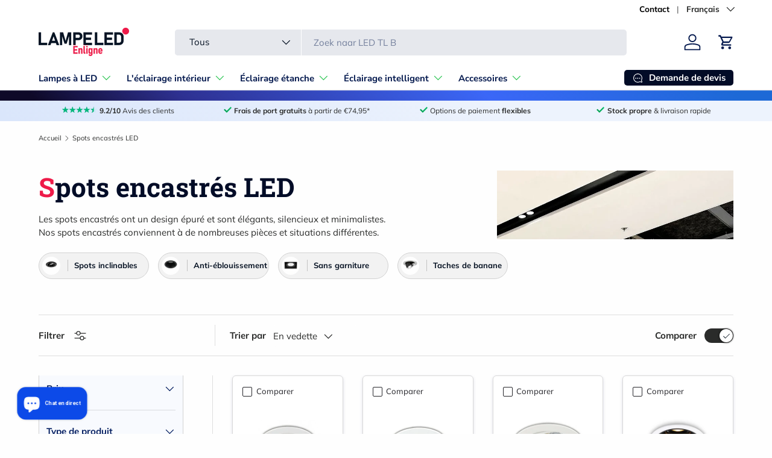

--- FILE ---
content_type: text/html; charset=utf-8
request_url: https://lampeled-enligne.fr/collections/led-inbouwspots
body_size: 108705
content:
<!doctype html>
<html class="no-js" lang="fr" dir="ltr">
<head><meta charset="utf-8">
<meta name="viewport" content="width=device-width,initial-scale=1">
<title>Energiezuinige LED Inbouwspots - Professioneel - Beste Prijs &ndash; LEDWINKEL-Online</title><link rel="canonical" href="https://lampeled-enligne.fr/collections/led-inbouwspots"><link rel="icon" href="//lampeled-enligne.fr/cdn/shop/files/flavicon-new-2023.png?crop=center&height=48&v=1682519493&width=48" type="image/png">
  <link rel="apple-touch-icon" href="//lampeled-enligne.fr/cdn/shop/files/flavicon-new-2023.png?crop=center&height=180&v=1682519493&width=180"><meta name="description" content="Les spots encastrés ont un design épuré et sont élégants, silencieux et minimalistes. Nos spots encastrés conviennent à de nombreuses pièces et situations différentes."><meta property="og:site_name" content="LEDWINKEL-Online">
<meta property="og:url" content="https://lampeled-enligne.fr/collections/led-inbouwspots">
<meta property="og:title" content="Energiezuinige LED Inbouwspots - Professioneel - Beste Prijs">
<meta property="og:type" content="product.group">
<meta property="og:description" content="Les spots encastrés ont un design épuré et sont élégants, silencieux et minimalistes. Nos spots encastrés conviennent à de nombreuses pièces et situations différentes."><meta property="og:image" content="http://lampeled-enligne.fr/cdn/shop/collections/categorie-led-inbouwspots-ledwinkel-online-1200x1200.webp?crop=center&height=1200&v=1687546631&width=1200">
  <meta property="og:image:secure_url" content="https://lampeled-enligne.fr/cdn/shop/collections/categorie-led-inbouwspots-ledwinkel-online-1200x1200.webp?crop=center&height=1200&v=1687546631&width=1200">
  <meta property="og:image:width" content="1200">
  <meta property="og:image:height" content="1200"><meta name="twitter:card" content="summary_large_image">
<meta name="twitter:title" content="Energiezuinige LED Inbouwspots - Professioneel - Beste Prijs">
<meta name="twitter:description" content="Les spots encastrés ont un design épuré et sont élégants, silencieux et minimalistes. Nos spots encastrés conviennent à de nombreuses pièces et situations différentes.">
<link rel="preload" href="//lampeled-enligne.fr/cdn/shop/t/36/assets/main.css?v=139290001301330054841767703551" as="style"><style data-shopify>
@font-face {
  font-family: Muli;
  font-weight: 400;
  font-style: normal;
  font-display: swap;
  src: url("//lampeled-enligne.fr/cdn/fonts/muli/muli_n4.e949947cfff05efcc994b2e2db40359a04fa9a92.woff2") format("woff2"),
       url("//lampeled-enligne.fr/cdn/fonts/muli/muli_n4.35355e4a0c27c9bc94d9af3f9bcb586d8229277a.woff") format("woff");
}
@font-face {
  font-family: Muli;
  font-weight: 700;
  font-style: normal;
  font-display: swap;
  src: url("//lampeled-enligne.fr/cdn/fonts/muli/muli_n7.c8c44d0404947d89610714223e630c4cbe005587.woff2") format("woff2"),
       url("//lampeled-enligne.fr/cdn/fonts/muli/muli_n7.4cbcffea6175d46b4d67e9408244a5b38c2ac568.woff") format("woff");
}
@font-face {
  font-family: Muli;
  font-weight: 400;
  font-style: italic;
  font-display: swap;
  src: url("//lampeled-enligne.fr/cdn/fonts/muli/muli_i4.c0a1ea800bab5884ab82e4eb25a6bd25121bd08c.woff2") format("woff2"),
       url("//lampeled-enligne.fr/cdn/fonts/muli/muli_i4.a6c39b1b31d876de7f99b3646461aa87120de6ed.woff") format("woff");
}
@font-face {
  font-family: Muli;
  font-weight: 700;
  font-style: italic;
  font-display: swap;
  src: url("//lampeled-enligne.fr/cdn/fonts/muli/muli_i7.34eedbf231efa20bd065d55f6f71485730632c7b.woff2") format("woff2"),
       url("//lampeled-enligne.fr/cdn/fonts/muli/muli_i7.2b4df846821493e68344d0b0212997d071bf38b7.woff") format("woff");
}
@font-face {
  font-family: "Roboto Slab";
  font-weight: 700;
  font-style: normal;
  font-display: swap;
  src: url("//lampeled-enligne.fr/cdn/fonts/roboto_slab/robotoslab_n7.5242eb50a2e2688ccb1b3a90257e09ca8f40a7fe.woff2") format("woff2"),
       url("//lampeled-enligne.fr/cdn/fonts/roboto_slab/robotoslab_n7.6217d6e8cdce1468038779247b461b93d14a8e93.woff") format("woff");
}
@font-face {
  font-family: "Nunito Sans";
  font-weight: 700;
  font-style: normal;
  font-display: swap;
  src: url("//lampeled-enligne.fr/cdn/fonts/nunito_sans/nunitosans_n7.25d963ed46da26098ebeab731e90d8802d989fa5.woff2") format("woff2"),
       url("//lampeled-enligne.fr/cdn/fonts/nunito_sans/nunitosans_n7.d32e3219b3d2ec82285d3027bd673efc61a996c8.woff") format("woff");
}
:root {
      --bg-color: 254 254 254 / 1.0;
      --bg-color-og: 254 254 254 / 1.0;
      --heading-color: 2 12 39;
      --text-color: 42 43 42;
      --text-color-og: 42 43 42;
      --scrollbar-color: 42 43 42;
      --link-color: 8 50 155;
      --link-color-og: 8 50 155;
      --star-color: 0 182 123;--swatch-border-color-default: 212 212 212;
        --swatch-border-color-active: 148 149 148;
        --swatch-card-size: 20px;
        --swatch-variant-picker-size: 42px;--color-scheme-1-bg: 247 244 239 / 1.0;
      --color-scheme-1-grad: linear-gradient(0deg, rgba(247, 244, 239, 1), rgba(247, 244, 239, 1) 65%);
      --color-scheme-1-heading: 2 12 39;
      --color-scheme-1-text: 42 43 42;
      --color-scheme-1-btn-bg: 59 103 247;
      --color-scheme-1-btn-text: 255 255 255;
      --color-scheme-1-btn-bg-hover: 103 137 249;--color-scheme-2-bg: 255 255 255 / 1.0;
      --color-scheme-2-grad: linear-gradient(45deg, rgba(218, 230, 251, 1) 1%, rgba(237, 243, 253, 1) 65%);
      --color-scheme-2-heading: 28 36 53;
      --color-scheme-2-text: 42 43 42;
      --color-scheme-2-btn-bg: 8 50 155;
      --color-scheme-2-btn-text: 228 237 250;
      --color-scheme-2-btn-bg-hover: 44 84 181;--color-scheme-3-bg: 42 43 42 / 1.0;
      --color-scheme-3-grad: linear-gradient(45deg, rgba(14, 9, 40, 1) 4.676%, rgba(46, 49, 146, 1) 24%, rgba(59, 103, 247, 1) 63%, rgba(29, 105, 214, 1) 95%);
      --color-scheme-3-heading: 255 255 255;
      --color-scheme-3-text: 252 252 252;
      --color-scheme-3-btn-bg: 238 27 73;
      --color-scheme-3-btn-text: 255 255 255;
      --color-scheme-3-btn-bg-hover: 242 75 111;

      --drawer-bg-color: 255 255 255 / 1.0;
      --drawer-text-color: 6 18 35;

      --panel-bg-color: 228 237 250 / 1.0;
      --panel-heading-color: 28 36 53;
      --panel-text-color: 42 54 80;

      --in-stock-text-color: 0 189 111;
      --low-stock-text-color: 255 86 0;
      --very-low-stock-text-color: 255 19 0;
      --no-stock-text-color: 28 36 53;
      --no-stock-backordered-text-color: 119 119 119;

      --error-bg-color: 252 237 238;
      --error-text-color: 180 12 28;
      --success-bg-color: 232 246 234;
      --success-text-color: 44 126 63;
      --info-bg-color: 228 237 250;
      --info-text-color: 26 102 210;

      --heading-font-family: "Roboto Slab", serif;
      --heading-font-style: normal;
      --heading-font-weight: 700;
      --heading-scale-start: 4;

      --navigation-font-family: "Nunito Sans", sans-serif;
      --navigation-font-style: normal;
      --navigation-font-weight: 700;--heading-text-transform: none;
--subheading-text-transform: none;
      --body-font-family: Muli, sans-serif;
      --body-font-style: normal;
      --body-font-weight: 400;
      --body-font-size: 15;

      --section-gap: 32;
      --heading-gap: calc(8 * var(--space-unit));--heading-gap: calc(6 * var(--space-unit));--grid-column-gap: 20px;--btn-bg-color: 12 74 232;
      --btn-bg-hover-color: 62 111 236;
      --btn-text-color: 255 255 255;
      --btn-bg-color-og: 12 74 232;
      --btn-text-color-og: 255 255 255;
      --btn-alt-bg-color: 59 103 247;
      --btn-alt-bg-alpha: 1.0;
      --btn-alt-text-color: 255 255 255;
      --btn-border-width: 1px;
      --btn-padding-y: 12px;

      
      --btn-border-radius: 5px;
      

      --btn-lg-border-radius: 50%;
      --btn-icon-border-radius: 50%;
      --input-with-btn-inner-radius: var(--btn-border-radius);

      --input-bg-color: 254 254 254 / 1.0;
      --input-text-color: 42 43 42;
      --input-border-width: 1px;
      --input-border-radius: 4px;
      --textarea-border-radius: 4px;
      --input-border-radius: 5px;
      --input-bg-color-diff-3: #f6f6f6;
      --input-bg-color-diff-6: #efefef;

      --modal-border-radius: 16px;
      --modal-overlay-color: 0 0 0;
      --modal-overlay-opacity: 0.4;
      --drawer-border-radius: 16px;
      --overlay-border-radius: 5px;

      --custom-label-bg-color: 3 29 95 / 1.0;
      --custom-label-text-color: 255 255 255 / 1.0;--sale-label-bg-color: 228 237 250 / 1.0;
      --sale-label-text-color: 255 59 59 / 1.0;--new-label-bg-color: 127 184 0 / 1.0;
      --new-label-text-color: 255 255 255 / 1.0;--preorder-label-bg-color: 0 166 237 / 1.0;
      --preorder-label-text-color: 255 255 255 / 1.0;

      --collection-label-color: 0 126 18 / 1.0;

      --page-width: 1260px;
      --gutter-sm: 20px;
      --gutter-md: 32px;
      --gutter-lg: 64px;

      --payment-terms-bg-color: #fefefe;

      --coll-card-bg-color: #F9F9F9;
      --coll-card-border-color: #ffffff;

      --card-highlight-bg-color: #e4edfa;
      --card-highlight-text-color: 2 12 39;
      --card-highlight-border-color: #3b67f7;--card-bg-color: #ffffff;
      --card-text-color: 38 38 43;
      --card-border-color: #f2f2f2;
        
          --aos-animate-duration: 0.6s;
        

        
          --aos-min-width: 600;
        
      

      --reading-width: 48em;
    }

    @media (max-width: 769px) {
      :root {
        --reading-width: 36em;
      }
    }
  </style><link rel="stylesheet" href="//lampeled-enligne.fr/cdn/shop/t/36/assets/main.css?v=139290001301330054841767703551">
  <script src="//lampeled-enligne.fr/cdn/shop/t/36/assets/main.js?v=182340204423554326591756235092" defer="defer"></script><link rel="preload" href="//lampeled-enligne.fr/cdn/fonts/muli/muli_n4.e949947cfff05efcc994b2e2db40359a04fa9a92.woff2" as="font" type="font/woff2" crossorigin fetchpriority="high"><link rel="preload" href="//lampeled-enligne.fr/cdn/fonts/roboto_slab/robotoslab_n7.5242eb50a2e2688ccb1b3a90257e09ca8f40a7fe.woff2" as="font" type="font/woff2" crossorigin fetchpriority="high"><link rel="stylesheet" href="//lampeled-enligne.fr/cdn/shop/t/36/assets/swatches.css?v=115649652979007715601768502049" media="print" onload="this.media='all'">
    <noscript><link rel="stylesheet" href="//lampeled-enligne.fr/cdn/shop/t/36/assets/swatches.css?v=115649652979007715601768502049"></noscript><script>window.performance && window.performance.mark && window.performance.mark('shopify.content_for_header.start');</script><meta name="facebook-domain-verification" content="um6y5sdtb1lwvde8nadfhuamwv3sqv">
<meta id="shopify-digital-wallet" name="shopify-digital-wallet" content="/73055502667/digital_wallets/dialog">
<meta name="shopify-checkout-api-token" content="b7bfae4a37effc6f5afc36f271a145a2">
<meta id="in-context-paypal-metadata" data-shop-id="73055502667" data-venmo-supported="false" data-environment="production" data-locale="fr_FR" data-paypal-v4="true" data-currency="EUR">
<link rel="alternate" type="application/atom+xml" title="Feed" href="/collections/led-inbouwspots.atom" />
<link rel="alternate" hreflang="x-default" href="https://ledwinkel-online.nl/collections/led-inbouwspots">
<link rel="alternate" hreflang="nl" href="https://ledwinkel-online.nl/collections/led-inbouwspots">
<link rel="alternate" hreflang="en" href="https://ledwinkel-online.nl/en/collections/led-inbouwspots">
<link rel="alternate" hreflang="de" href="https://ledwinkel-online.nl/de/collections/led-einbaustrahler">
<link rel="alternate" hreflang="fr" href="https://ledwinkel-online.nl/fr/collections/led-inbouwspots">
<link rel="alternate" hreflang="nl-BE" href="https://ledwinkel-online.be/collections/led-inbouwspots">
<link rel="alternate" hreflang="en-BE" href="https://ledwinkel-online.be/en/collections/led-inbouwspots">
<link rel="alternate" hreflang="de-BE" href="https://ledwinkel-online.be/de/collections/led-einbaustrahler">
<link rel="alternate" hreflang="fr-BE" href="https://ledwinkel-online.be/fr/collections/led-inbouwspots">
<link rel="alternate" hreflang="de-DE" href="https://ledlampe-online.de/collections/led-einbaustrahler">
<link rel="alternate" hreflang="en-DE" href="https://ledlampe-online.de/en/collections/led-inbouwspots">
<link rel="alternate" hreflang="nl-DE" href="https://ledlampe-online.de/nl/collections/led-inbouwspots">
<link rel="alternate" hreflang="fr-DE" href="https://ledlampe-online.de/fr/collections/led-inbouwspots">
<link rel="alternate" hreflang="de-AT" href="https://ledlampe-online.de/collections/led-einbaustrahler">
<link rel="alternate" hreflang="en-AT" href="https://ledlampe-online.de/en/collections/led-inbouwspots">
<link rel="alternate" hreflang="nl-AT" href="https://ledlampe-online.de/nl/collections/led-inbouwspots">
<link rel="alternate" hreflang="fr-AT" href="https://ledlampe-online.de/fr/collections/led-inbouwspots">
<link rel="alternate" hreflang="fr-FR" href="https://lampeled-enligne.fr/collections/led-inbouwspots">
<link rel="alternate" hreflang="en-FR" href="https://lampeled-enligne.fr/en/collections/led-inbouwspots">
<link rel="alternate" hreflang="de-FR" href="https://lampeled-enligne.fr/de/collections/led-einbaustrahler">
<link rel="alternate" hreflang="nl-FR" href="https://lampeled-enligne.fr/nl/collections/led-inbouwspots">
<link rel="alternate" type="application/json+oembed" href="https://lampeled-enligne.fr/collections/led-inbouwspots.oembed">
<script async="async" src="/checkouts/internal/preloads.js?locale=fr-FR"></script>
<link rel="preconnect" href="https://shop.app" crossorigin="anonymous">
<script async="async" src="https://shop.app/checkouts/internal/preloads.js?locale=fr-FR&shop_id=73055502667" crossorigin="anonymous"></script>
<script id="apple-pay-shop-capabilities" type="application/json">{"shopId":73055502667,"countryCode":"NL","currencyCode":"EUR","merchantCapabilities":["supports3DS"],"merchantId":"gid:\/\/shopify\/Shop\/73055502667","merchantName":"LEDWINKEL-Online","requiredBillingContactFields":["postalAddress","email"],"requiredShippingContactFields":["postalAddress","email"],"shippingType":"shipping","supportedNetworks":["visa","maestro","masterCard"],"total":{"type":"pending","label":"LEDWINKEL-Online","amount":"1.00"},"shopifyPaymentsEnabled":true,"supportsSubscriptions":true}</script>
<script id="shopify-features" type="application/json">{"accessToken":"b7bfae4a37effc6f5afc36f271a145a2","betas":["rich-media-storefront-analytics"],"domain":"lampeled-enligne.fr","predictiveSearch":true,"shopId":73055502667,"locale":"fr"}</script>
<script>var Shopify = Shopify || {};
Shopify.shop = "project-lift-off.myshopify.com";
Shopify.locale = "fr";
Shopify.currency = {"active":"EUR","rate":"1.0"};
Shopify.country = "FR";
Shopify.theme = {"name":"Updated - Enterprise 2.0.0 - 02-09-25","id":186932592971,"schema_name":"Enterprise","schema_version":"2.0.0","theme_store_id":1657,"role":"main"};
Shopify.theme.handle = "null";
Shopify.theme.style = {"id":null,"handle":null};
Shopify.cdnHost = "lampeled-enligne.fr/cdn";
Shopify.routes = Shopify.routes || {};
Shopify.routes.root = "/";</script>
<script type="module">!function(o){(o.Shopify=o.Shopify||{}).modules=!0}(window);</script>
<script>!function(o){function n(){var o=[];function n(){o.push(Array.prototype.slice.apply(arguments))}return n.q=o,n}var t=o.Shopify=o.Shopify||{};t.loadFeatures=n(),t.autoloadFeatures=n()}(window);</script>
<script>
  window.ShopifyPay = window.ShopifyPay || {};
  window.ShopifyPay.apiHost = "shop.app\/pay";
  window.ShopifyPay.redirectState = null;
</script>
<script id="shop-js-analytics" type="application/json">{"pageType":"collection"}</script>
<script defer="defer" async type="module" src="//lampeled-enligne.fr/cdn/shopifycloud/shop-js/modules/v2/client.init-shop-cart-sync_XvpUV7qp.fr.esm.js"></script>
<script defer="defer" async type="module" src="//lampeled-enligne.fr/cdn/shopifycloud/shop-js/modules/v2/chunk.common_C2xzKNNs.esm.js"></script>
<script type="module">
  await import("//lampeled-enligne.fr/cdn/shopifycloud/shop-js/modules/v2/client.init-shop-cart-sync_XvpUV7qp.fr.esm.js");
await import("//lampeled-enligne.fr/cdn/shopifycloud/shop-js/modules/v2/chunk.common_C2xzKNNs.esm.js");

  window.Shopify.SignInWithShop?.initShopCartSync?.({"fedCMEnabled":true,"windoidEnabled":true});

</script>
<script>
  window.Shopify = window.Shopify || {};
  if (!window.Shopify.featureAssets) window.Shopify.featureAssets = {};
  window.Shopify.featureAssets['shop-js'] = {"shop-cart-sync":["modules/v2/client.shop-cart-sync_C66VAAYi.fr.esm.js","modules/v2/chunk.common_C2xzKNNs.esm.js"],"init-fed-cm":["modules/v2/client.init-fed-cm_By4eIqYa.fr.esm.js","modules/v2/chunk.common_C2xzKNNs.esm.js"],"shop-button":["modules/v2/client.shop-button_Bz0N9rYp.fr.esm.js","modules/v2/chunk.common_C2xzKNNs.esm.js"],"shop-cash-offers":["modules/v2/client.shop-cash-offers_B90ok608.fr.esm.js","modules/v2/chunk.common_C2xzKNNs.esm.js","modules/v2/chunk.modal_7MqWQJ87.esm.js"],"init-windoid":["modules/v2/client.init-windoid_CdJe_Ee3.fr.esm.js","modules/v2/chunk.common_C2xzKNNs.esm.js"],"shop-toast-manager":["modules/v2/client.shop-toast-manager_kCJHoUCw.fr.esm.js","modules/v2/chunk.common_C2xzKNNs.esm.js"],"init-shop-email-lookup-coordinator":["modules/v2/client.init-shop-email-lookup-coordinator_BPuRLqHy.fr.esm.js","modules/v2/chunk.common_C2xzKNNs.esm.js"],"init-shop-cart-sync":["modules/v2/client.init-shop-cart-sync_XvpUV7qp.fr.esm.js","modules/v2/chunk.common_C2xzKNNs.esm.js"],"avatar":["modules/v2/client.avatar_BTnouDA3.fr.esm.js"],"pay-button":["modules/v2/client.pay-button_CmFhG2BZ.fr.esm.js","modules/v2/chunk.common_C2xzKNNs.esm.js"],"init-customer-accounts":["modules/v2/client.init-customer-accounts_C5-IhKGM.fr.esm.js","modules/v2/client.shop-login-button_DrlPOW6Z.fr.esm.js","modules/v2/chunk.common_C2xzKNNs.esm.js","modules/v2/chunk.modal_7MqWQJ87.esm.js"],"init-shop-for-new-customer-accounts":["modules/v2/client.init-shop-for-new-customer-accounts_Cv1WqR1n.fr.esm.js","modules/v2/client.shop-login-button_DrlPOW6Z.fr.esm.js","modules/v2/chunk.common_C2xzKNNs.esm.js","modules/v2/chunk.modal_7MqWQJ87.esm.js"],"shop-login-button":["modules/v2/client.shop-login-button_DrlPOW6Z.fr.esm.js","modules/v2/chunk.common_C2xzKNNs.esm.js","modules/v2/chunk.modal_7MqWQJ87.esm.js"],"init-customer-accounts-sign-up":["modules/v2/client.init-customer-accounts-sign-up_Dqgdz3C3.fr.esm.js","modules/v2/client.shop-login-button_DrlPOW6Z.fr.esm.js","modules/v2/chunk.common_C2xzKNNs.esm.js","modules/v2/chunk.modal_7MqWQJ87.esm.js"],"shop-follow-button":["modules/v2/client.shop-follow-button_D7RRykwK.fr.esm.js","modules/v2/chunk.common_C2xzKNNs.esm.js","modules/v2/chunk.modal_7MqWQJ87.esm.js"],"checkout-modal":["modules/v2/client.checkout-modal_NILs_SXn.fr.esm.js","modules/v2/chunk.common_C2xzKNNs.esm.js","modules/v2/chunk.modal_7MqWQJ87.esm.js"],"lead-capture":["modules/v2/client.lead-capture_CSmE_fhP.fr.esm.js","modules/v2/chunk.common_C2xzKNNs.esm.js","modules/v2/chunk.modal_7MqWQJ87.esm.js"],"shop-login":["modules/v2/client.shop-login_CKcjyRl_.fr.esm.js","modules/v2/chunk.common_C2xzKNNs.esm.js","modules/v2/chunk.modal_7MqWQJ87.esm.js"],"payment-terms":["modules/v2/client.payment-terms_eoGasybT.fr.esm.js","modules/v2/chunk.common_C2xzKNNs.esm.js","modules/v2/chunk.modal_7MqWQJ87.esm.js"]};
</script>
<script>(function() {
  var isLoaded = false;
  function asyncLoad() {
    if (isLoaded) return;
    isLoaded = true;
    var urls = ["https:\/\/cdn.logbase.io\/lb-upsell-wrapper.js?shop=project-lift-off.myshopify.com","https:\/\/tseish-app.connect.trustedshops.com\/esc.js?apiBaseUrl=aHR0cHM6Ly90c2Vpc2gtYXBwLmNvbm5lY3QudHJ1c3RlZHNob3BzLmNvbQ==\u0026instanceId=cHJvamVjdC1saWZ0LW9mZi5teXNob3BpZnkuY29t\u0026shop=project-lift-off.myshopify.com"];
    for (var i = 0; i < urls.length; i++) {
      var s = document.createElement('script');
      s.type = 'text/javascript';
      s.async = true;
      s.src = urls[i];
      var x = document.getElementsByTagName('script')[0];
      x.parentNode.insertBefore(s, x);
    }
  };
  if(window.attachEvent) {
    window.attachEvent('onload', asyncLoad);
  } else {
    window.addEventListener('load', asyncLoad, false);
  }
})();</script>
<script id="__st">var __st={"a":73055502667,"offset":3600,"reqid":"262ef17d-7747-4a81-9e87-49be2e232169-1768647873","pageurl":"lampeled-enligne.fr\/collections\/led-inbouwspots","u":"db93c4ad3aa8","p":"collection","rtyp":"collection","rid":602790396235};</script>
<script>window.ShopifyPaypalV4VisibilityTracking = true;</script>
<script id="captcha-bootstrap">!function(){'use strict';const t='contact',e='account',n='new_comment',o=[[t,t],['blogs',n],['comments',n],[t,'customer']],c=[[e,'customer_login'],[e,'guest_login'],[e,'recover_customer_password'],[e,'create_customer']],r=t=>t.map((([t,e])=>`form[action*='/${t}']:not([data-nocaptcha='true']) input[name='form_type'][value='${e}']`)).join(','),a=t=>()=>t?[...document.querySelectorAll(t)].map((t=>t.form)):[];function s(){const t=[...o],e=r(t);return a(e)}const i='password',u='form_key',d=['recaptcha-v3-token','g-recaptcha-response','h-captcha-response',i],f=()=>{try{return window.sessionStorage}catch{return}},m='__shopify_v',_=t=>t.elements[u];function p(t,e,n=!1){try{const o=window.sessionStorage,c=JSON.parse(o.getItem(e)),{data:r}=function(t){const{data:e,action:n}=t;return t[m]||n?{data:e,action:n}:{data:t,action:n}}(c);for(const[e,n]of Object.entries(r))t.elements[e]&&(t.elements[e].value=n);n&&o.removeItem(e)}catch(o){console.error('form repopulation failed',{error:o})}}const l='form_type',E='cptcha';function T(t){t.dataset[E]=!0}const w=window,h=w.document,L='Shopify',v='ce_forms',y='captcha';let A=!1;((t,e)=>{const n=(g='f06e6c50-85a8-45c8-87d0-21a2b65856fe',I='https://cdn.shopify.com/shopifycloud/storefront-forms-hcaptcha/ce_storefront_forms_captcha_hcaptcha.v1.5.2.iife.js',D={infoText:'Protégé par hCaptcha',privacyText:'Confidentialité',termsText:'Conditions'},(t,e,n)=>{const o=w[L][v],c=o.bindForm;if(c)return c(t,g,e,D).then(n);var r;o.q.push([[t,g,e,D],n]),r=I,A||(h.body.append(Object.assign(h.createElement('script'),{id:'captcha-provider',async:!0,src:r})),A=!0)});var g,I,D;w[L]=w[L]||{},w[L][v]=w[L][v]||{},w[L][v].q=[],w[L][y]=w[L][y]||{},w[L][y].protect=function(t,e){n(t,void 0,e),T(t)},Object.freeze(w[L][y]),function(t,e,n,w,h,L){const[v,y,A,g]=function(t,e,n){const i=e?o:[],u=t?c:[],d=[...i,...u],f=r(d),m=r(i),_=r(d.filter((([t,e])=>n.includes(e))));return[a(f),a(m),a(_),s()]}(w,h,L),I=t=>{const e=t.target;return e instanceof HTMLFormElement?e:e&&e.form},D=t=>v().includes(t);t.addEventListener('submit',(t=>{const e=I(t);if(!e)return;const n=D(e)&&!e.dataset.hcaptchaBound&&!e.dataset.recaptchaBound,o=_(e),c=g().includes(e)&&(!o||!o.value);(n||c)&&t.preventDefault(),c&&!n&&(function(t){try{if(!f())return;!function(t){const e=f();if(!e)return;const n=_(t);if(!n)return;const o=n.value;o&&e.removeItem(o)}(t);const e=Array.from(Array(32),(()=>Math.random().toString(36)[2])).join('');!function(t,e){_(t)||t.append(Object.assign(document.createElement('input'),{type:'hidden',name:u})),t.elements[u].value=e}(t,e),function(t,e){const n=f();if(!n)return;const o=[...t.querySelectorAll(`input[type='${i}']`)].map((({name:t})=>t)),c=[...d,...o],r={};for(const[a,s]of new FormData(t).entries())c.includes(a)||(r[a]=s);n.setItem(e,JSON.stringify({[m]:1,action:t.action,data:r}))}(t,e)}catch(e){console.error('failed to persist form',e)}}(e),e.submit())}));const S=(t,e)=>{t&&!t.dataset[E]&&(n(t,e.some((e=>e===t))),T(t))};for(const o of['focusin','change'])t.addEventListener(o,(t=>{const e=I(t);D(e)&&S(e,y())}));const B=e.get('form_key'),M=e.get(l),P=B&&M;t.addEventListener('DOMContentLoaded',(()=>{const t=y();if(P)for(const e of t)e.elements[l].value===M&&p(e,B);[...new Set([...A(),...v().filter((t=>'true'===t.dataset.shopifyCaptcha))])].forEach((e=>S(e,t)))}))}(h,new URLSearchParams(w.location.search),n,t,e,['guest_login'])})(!0,!0)}();</script>
<script integrity="sha256-4kQ18oKyAcykRKYeNunJcIwy7WH5gtpwJnB7kiuLZ1E=" data-source-attribution="shopify.loadfeatures" defer="defer" src="//lampeled-enligne.fr/cdn/shopifycloud/storefront/assets/storefront/load_feature-a0a9edcb.js" crossorigin="anonymous"></script>
<script crossorigin="anonymous" defer="defer" src="//lampeled-enligne.fr/cdn/shopifycloud/storefront/assets/shopify_pay/storefront-65b4c6d7.js?v=20250812"></script>
<script data-source-attribution="shopify.dynamic_checkout.dynamic.init">var Shopify=Shopify||{};Shopify.PaymentButton=Shopify.PaymentButton||{isStorefrontPortableWallets:!0,init:function(){window.Shopify.PaymentButton.init=function(){};var t=document.createElement("script");t.src="https://lampeled-enligne.fr/cdn/shopifycloud/portable-wallets/latest/portable-wallets.fr.js",t.type="module",document.head.appendChild(t)}};
</script>
<script data-source-attribution="shopify.dynamic_checkout.buyer_consent">
  function portableWalletsHideBuyerConsent(e){var t=document.getElementById("shopify-buyer-consent"),n=document.getElementById("shopify-subscription-policy-button");t&&n&&(t.classList.add("hidden"),t.setAttribute("aria-hidden","true"),n.removeEventListener("click",e))}function portableWalletsShowBuyerConsent(e){var t=document.getElementById("shopify-buyer-consent"),n=document.getElementById("shopify-subscription-policy-button");t&&n&&(t.classList.remove("hidden"),t.removeAttribute("aria-hidden"),n.addEventListener("click",e))}window.Shopify?.PaymentButton&&(window.Shopify.PaymentButton.hideBuyerConsent=portableWalletsHideBuyerConsent,window.Shopify.PaymentButton.showBuyerConsent=portableWalletsShowBuyerConsent);
</script>
<script data-source-attribution="shopify.dynamic_checkout.cart.bootstrap">document.addEventListener("DOMContentLoaded",(function(){function t(){return document.querySelector("shopify-accelerated-checkout-cart, shopify-accelerated-checkout")}if(t())Shopify.PaymentButton.init();else{new MutationObserver((function(e,n){t()&&(Shopify.PaymentButton.init(),n.disconnect())})).observe(document.body,{childList:!0,subtree:!0})}}));
</script>
<link id="shopify-accelerated-checkout-styles" rel="stylesheet" media="screen" href="https://lampeled-enligne.fr/cdn/shopifycloud/portable-wallets/latest/accelerated-checkout-backwards-compat.css" crossorigin="anonymous">
<style id="shopify-accelerated-checkout-cart">
        #shopify-buyer-consent {
  margin-top: 1em;
  display: inline-block;
  width: 100%;
}

#shopify-buyer-consent.hidden {
  display: none;
}

#shopify-subscription-policy-button {
  background: none;
  border: none;
  padding: 0;
  text-decoration: underline;
  font-size: inherit;
  cursor: pointer;
}

#shopify-subscription-policy-button::before {
  box-shadow: none;
}

      </style>
<script id="sections-script" data-sections="header,footer" defer="defer" src="//lampeled-enligne.fr/cdn/shop/t/36/compiled_assets/scripts.js?4537"></script>
<script>window.performance && window.performance.mark && window.performance.mark('shopify.content_for_header.end');</script>
<script src="//lampeled-enligne.fr/cdn/shop/t/36/assets/blur-messages.js?v=98620774460636405321756235092" defer="defer"></script>
    <script src="//lampeled-enligne.fr/cdn/shop/t/36/assets/animate-on-scroll.js?v=15249566486942820451756235092" defer="defer"></script>
    <link rel="stylesheet" href="//lampeled-enligne.fr/cdn/shop/t/36/assets/animate-on-scroll.css?v=116194678796051782541756235092">
  

  <script>document.documentElement.className = document.documentElement.className.replace('no-js', 'js');</script><!-- CC Custom Head Start --><!-- CC Custom Head End --><!-- BEGIN app block: shopify://apps/pandectes-gdpr/blocks/banner/58c0baa2-6cc1-480c-9ea6-38d6d559556a -->
  
    
      <!-- TCF is active, scripts are loaded above -->
      
      <script>
        
          window.PandectesSettings = {"store":{"id":73055502667,"plan":"plus","theme":"Nieuw - Enterprise 1.6.1 - 09-11-24","primaryLocale":"nl","adminMode":false,"headless":false,"storefrontRootDomain":"","checkoutRootDomain":"","storefrontAccessToken":""},"tsPublished":1742976654,"declaration":{"showPurpose":false,"showProvider":false,"declIntroText":"We gebruiken cookies om de functionaliteit van de website te optimaliseren, de prestaties te analyseren en u een gepersonaliseerde ervaring te bieden. Sommige cookies zijn essentieel om de website goed te laten werken en correct te laten functioneren. Die cookies kunnen niet worden uitgeschakeld. In dit venster kunt u uw voorkeur voor cookies beheren.","showDateGenerated":true},"language":{"unpublished":[],"languageMode":"Multilingual","fallbackLanguage":"nl","languageDetection":"locale","languagesSupported":["fr","de","en"]},"texts":{"managed":{"headerText":{"de":"Cookies? Ja, aber nur die digitale Variante.","en":"Cookies? Yes, but only the digital kind.","fr":"Des cookies ? Oui, mais seulement en version numérique.","nl":"Cookies? Ja, maar dan de digitale variant."},"consentText":{"de":"Wir verwenden Cookies, damit dein Besuch auf unserer Website reibungslos und persönlich verläuft.","en":"We use cookies to make your visit to our website smooth and personal.","fr":"Nous utilisons des cookies pour que votre visite sur notre site soit fluide et personnalisée.","nl":"We gebruiken cookies om je bezoek aan onze site soepel en persoonlijk te maken."},"linkText":{"de":"Mehr erfahren","en":"Learn more","fr":"Apprendre encore plus","nl":"Kom meer te weten"},"imprintText":{"de":"Impressum","en":"Imprint","fr":"Imprimer","nl":"Afdruk"},"allowButtonText":{"de":"Annehmen","en":"Accept","fr":"J'accepte","nl":"Aanvaarden"},"denyButtonText":{"de":"Ablehnen","en":"Decline","fr":"Déclin","nl":"Afwijzen"},"dismissButtonText":{"de":"Okay","en":"Ok","fr":"D'accord","nl":"OK"},"leaveSiteButtonText":{"de":"Diese Seite verlassen","en":"Leave this site","fr":"Quitter ce site","nl":"Verlaat deze site"},"preferencesButtonText":{"de":"Einstellungen","en":"Preferences","fr":"Préférences","nl":"Voorkeuren"},"cookiePolicyText":{"de":"Cookie-Richtlinie","en":"Cookie policy","fr":"Politique de cookies","nl":"Cookie beleid"},"preferencesPopupTitleText":{"de":"Einwilligungseinstellungen verwalten","en":"Manage consent preferences","fr":"Gérer les préférences de consentement","nl":"Toestemmingsvoorkeuren beheren"},"preferencesPopupIntroText":{"de":"Wir verwenden Cookies, um die Funktionalität unserer Website zu optimieren, die Leistung zu analysieren und Ihnen eine personalisierte Erfahrung zu bieten. Einige Cookies sind für die grundlegenden Funktionen der Website unverzichtbar und können nicht deaktiviert werden. In diesem Fenster können Sie Ihre Cookie-Präferenzen verwalten.","en":"We use cookies to optimize the functionality of our website, analyze its performance, and provide you with a personalized experience. Some cookies are essential for the website to function correctly and cannot be disabled. In this window, you can manage your cookie preferences.","fr":"Nous utilisons des cookies pour optimiser le fonctionnement de notre site, analyser ses performances et vous offrir une expérience personnalisée. Certains cookies sont essentiels au bon fonctionnement du site et ne peuvent pas être désactivés. Dans cette fenêtre, vous pouvez gérer vos préférences en matière de cookies.","nl":"We gebruiken cookies om onze website optimaal te laten werken, de prestaties te analyseren en je een gepersonaliseerde ervaring te bieden. \nSommige cookies zijn essentieel voor de basisfunctionaliteit van de website en kunnen niet worden uitgeschakeld. \nIn dit venster kun je je cookievoorkeuren aanpassen."},"preferencesPopupSaveButtonText":{"de":"Auswahl speichern","en":"Save preferences","fr":"Enregistrer les préférences","nl":"Voorkeuren opslaan, klik hier"},"preferencesPopupCloseButtonText":{"de":"Schließen","en":"Close","fr":"proche","nl":"Sluiten"},"preferencesPopupAcceptAllButtonText":{"de":"Alles Akzeptieren","en":"Accept all","fr":"Accepter tout","nl":"Accepteer alles"},"preferencesPopupRejectAllButtonText":{"de":"Alles ablehnen","en":"Reject all","fr":"Tout rejeter","nl":"Alles afwijzen"},"cookiesDetailsText":{"de":"Cookie-Details","en":"Cookies details","fr":"Détails des cookies","nl":"Cookiegegevens"},"preferencesPopupAlwaysAllowedText":{"de":"Immer erlaubt","en":"Always allowed","fr":"Toujours activé","nl":"altijd toegestaan"},"accessSectionParagraphText":{"de":"Sie haben das Recht, jederzeit auf Ihre Daten zuzugreifen.","en":"You have the right to request access to your data at any time.","fr":"Vous avez le droit de pouvoir accéder à vos données à tout moment.","nl":"U heeft te allen tijde het recht om uw gegevens in te zien."},"accessSectionTitleText":{"de":"Datenübertragbarkeit","en":"Data portability","fr":"Portabilité des données","nl":"Gegevensportabiliteit"},"accessSectionAccountInfoActionText":{"de":"persönliche Daten","en":"Personal data","fr":"Données personnelles","nl":"Persoonlijke gegevens"},"accessSectionDownloadReportActionText":{"de":"Alle Daten anfordern","en":"Request export","fr":"Tout télécharger","nl":"Download alles"},"accessSectionGDPRRequestsActionText":{"de":"Anfragen betroffener Personen","en":"Data subject requests","fr":"Demandes des personnes concernées","nl":"Verzoeken van betrokkenen"},"accessSectionOrdersRecordsActionText":{"de":"Aufträge","en":"Orders","fr":"Ordres","nl":"Bestellingen"},"rectificationSectionParagraphText":{"de":"Sie haben das Recht, die Aktualisierung Ihrer Daten zu verlangen, wann immer Sie dies für angemessen halten.","en":"You have the right to request your data to be updated whenever you think it is appropriate.","fr":"Vous avez le droit de demander la mise à jour de vos données chaque fois que vous le jugez approprié.","nl":"U hebt het recht om te vragen dat uw gegevens worden bijgewerkt wanneer u dat nodig acht."},"rectificationSectionTitleText":{"de":"Datenberichtigung","en":"Data Rectification","fr":"Rectification des données","nl":"Gegevens rectificatie"},"rectificationCommentPlaceholder":{"de":"Beschreiben Sie, was Sie aktualisieren möchten","en":"Describe what you want to be updated","fr":"Décrivez ce que vous souhaitez mettre à jour","nl":"Beschrijf wat u wilt bijwerken"},"rectificationCommentValidationError":{"de":"Kommentar ist erforderlich","en":"Comment is required","fr":"Un commentaire est requis","nl":"Commentaar is verplicht"},"rectificationSectionEditAccountActionText":{"de":"Aktualisierung anfordern","en":"Request an update","fr":"Demander une mise à jour","nl":"Vraag een update aan"},"erasureSectionTitleText":{"de":"Recht auf Löschung","en":"Right to be forgotten","fr":"Droit à l'oubli","nl":"Recht om vergeten te worden"},"erasureSectionParagraphText":{"de":"Sie haben das Recht, die Löschung aller Ihrer Daten zu verlangen. Danach können Sie nicht mehr auf Ihr Konto zugreifen.","en":"You have the right to ask all your data to be erased. After that, you will no longer be able to access your account.","fr":"Vous avez le droit de demander que toutes vos données soient effacées. Après cela, vous ne pourrez plus accéder à votre compte.","nl":"U heeft het recht om al uw gegevens te laten wissen. Daarna heeft u geen toegang meer tot uw account."},"erasureSectionRequestDeletionActionText":{"de":"Löschung personenbezogener Daten anfordern","en":"Request personal data deletion","fr":"Demander la suppression des données personnelles","nl":"Verzoek om verwijdering van persoonlijke gegevens"},"consentDate":{"de":"Zustimmungsdatum","en":"Consent date","fr":"Date de consentement","nl":"Toestemmingsdatum"},"consentId":{"de":"Einwilligungs-ID","en":"Consent ID","fr":"ID de consentement","nl":"Toestemmings-ID"},"consentSectionChangeConsentActionText":{"de":"Einwilligungspräferenz ändern","en":"Change consent preference","fr":"Modifier la préférence de consentement","nl":"Wijzig de toestemmingsvoorkeur"},"consentSectionConsentedText":{"de":"Sie haben der Cookie-Richtlinie dieser Website zugestimmt am","en":"You consented to the cookies policy of this website on","fr":"Vous avez consenti à la politique de cookies de ce site Web sur","nl":"U heeft ingestemd met het cookiebeleid van deze website op:"},"consentSectionNoConsentText":{"de":"Sie haben der Cookie-Richtlinie dieser Website nicht zugestimmt.","en":"You have not consented to the cookies policy of this website.","fr":"Vous n'avez pas consenti à la politique de cookies de ce site Web.","nl":"U heeft niet ingestemd met het cookiebeleid van deze website."},"consentSectionTitleText":{"de":"Ihre Cookie-Einwilligung","en":"Your cookie consent","fr":"Votre consentement aux cookies","nl":"Uw toestemming voor cookies"},"consentStatus":{"de":"Einwilligungspräferenz","en":"Consent preference","fr":"Préférence de consentement","nl":"Toestemmingsvoorkeur"},"confirmationFailureMessage":{"de":"Ihre Anfrage wurde nicht bestätigt. Bitte versuchen Sie es erneut und wenn das Problem weiterhin besteht, wenden Sie sich an den Ladenbesitzer, um Hilfe zu erhalten","en":"Your request was not verified. Please try again and if problem persists, contact store owner for assistance","fr":"Votre demande n'a pas été vérifiée. Veuillez réessayer et si le problème persiste, contactez le propriétaire du magasin pour obtenir de l'aide","nl":"Uw verzoek is niet geverifieerd. Probeer het opnieuw en als het probleem aanhoudt, neem dan contact op met de winkeleigenaar voor hulp"},"confirmationFailureTitle":{"de":"Ein Problem ist aufgetreten","en":"A problem occurred","fr":"Un problème est survenu","nl":"Er is een probleem opgetreden"},"confirmationSuccessMessage":{"de":"Wir werden uns in Kürze zu Ihrem Anliegen bei Ihnen melden.","en":"We will soon get back to you as to your request.","fr":"Nous reviendrons rapidement vers vous quant à votre demande.","nl":"We zullen spoedig contact met u opnemen over uw verzoek."},"confirmationSuccessTitle":{"de":"Ihre Anfrage wurde bestätigt","en":"Your request is verified","fr":"Votre demande est vérifiée","nl":"Uw verzoek is geverifieerd"},"guestsSupportEmailFailureMessage":{"de":"Ihre Anfrage wurde nicht übermittelt. Bitte versuchen Sie es erneut und wenn das Problem weiterhin besteht, wenden Sie sich an den Shop-Inhaber, um Hilfe zu erhalten.","en":"Your request was not submitted. Please try again and if problem persists, contact store owner for assistance.","fr":"Votre demande n'a pas été soumise. Veuillez réessayer et si le problème persiste, contactez le propriétaire du magasin pour obtenir de l'aide.","nl":"Uw verzoek is niet ingediend. Probeer het opnieuw en als het probleem aanhoudt, neem dan contact op met de winkeleigenaar voor hulp."},"guestsSupportEmailFailureTitle":{"de":"Ein Problem ist aufgetreten","en":"A problem occurred","fr":"Un problème est survenu","nl":"Er is een probleem opgetreden"},"guestsSupportEmailPlaceholder":{"de":"E-Mail-Addresse","en":"E-mail address","fr":"Adresse e-mail","nl":"E-mailadres"},"guestsSupportEmailSuccessMessage":{"de":"Wenn Sie als Kunde dieses Shops registriert sind, erhalten Sie in Kürze eine E-Mail mit Anweisungen zum weiteren Vorgehen.","en":"If you are registered as a customer of this store, you will soon receive an email with instructions on how to proceed.","fr":"Si vous êtes inscrit en tant que client de ce magasin, vous recevrez bientôt un e-mail avec des instructions sur la marche à suivre.","nl":"Als je bent geregistreerd als klant van deze winkel, ontvang je binnenkort een e-mail met instructies over hoe je verder kunt gaan."},"guestsSupportEmailSuccessTitle":{"de":"Vielen Dank für die Anfrage","en":"Thank you for your request","fr":"Merci pour votre requête","nl":"dankjewel voor je aanvraag"},"guestsSupportEmailValidationError":{"de":"Email ist ungültig","en":"Email is not valid","fr":"L'email n'est pas valide","nl":"E-mail is niet geldig"},"guestsSupportInfoText":{"de":"Bitte loggen Sie sich mit Ihrem Kundenkonto ein, um fortzufahren.","en":"Please login with your customer account to further proceed.","fr":"Veuillez vous connecter avec votre compte client pour continuer.","nl":"Log in met uw klantaccount om verder te gaan."},"submitButton":{"de":"einreichen","en":"Submit","fr":"Soumettre","nl":"Indienen"},"submittingButton":{"de":"Senden...","en":"Submitting...","fr":"Soumission...","nl":"Verzenden..."},"cancelButton":{"de":"Abbrechen","en":"Cancel","fr":"Annuler","nl":"Annuleren"},"declIntroText":{"de":"Wir verwenden Cookies, um die Funktionalität der Website zu optimieren, die Leistung zu analysieren und Ihnen ein personalisiertes Erlebnis zu bieten. Einige Cookies sind für den ordnungsgemäßen Betrieb der Website unerlässlich. Diese Cookies können nicht deaktiviert werden. In diesem Fenster können Sie Ihre Präferenzen für Cookies verwalten.","en":"We use cookies to optimize website functionality, analyze the performance, and provide personalized experience to you. Some cookies are essential to make the website operate and function correctly. Those cookies cannot be disabled. In this window you can manage your preference of cookies.","fr":"Nous utilisons des cookies pour optimiser les fonctionnalités du site Web, analyser les performances et vous offrir une expérience personnalisée. Certains cookies sont indispensables au bon fonctionnement et au bon fonctionnement du site Web. Ces cookies ne peuvent pas être désactivés. Dans cette fenêtre, vous pouvez gérer vos préférences en matière de cookies.","nl":"We gebruiken cookies om de functionaliteit van de website te optimaliseren, de prestaties te analyseren en u een gepersonaliseerde ervaring te bieden. Sommige cookies zijn essentieel om de website goed te laten werken en correct te laten functioneren. Die cookies kunnen niet worden uitgeschakeld. In dit venster kunt u uw voorkeur voor cookies beheren."},"declName":{"de":"Name","en":"Name","fr":"Nom","nl":"Naam"},"declPurpose":{"de":"Zweck","en":"Purpose","fr":"But","nl":"Doel"},"declType":{"de":"Typ","en":"Type","fr":"Type","nl":"Type"},"declRetention":{"de":"Speicherdauer","en":"Retention","fr":"Rétention","nl":"Behoud"},"declProvider":{"de":"Anbieter","en":"Provider","fr":"Fournisseur","nl":"Aanbieder"},"declFirstParty":{"de":"Erstanbieter","en":"First-party","fr":"Première partie","nl":"Directe"},"declThirdParty":{"de":"Drittanbieter","en":"Third-party","fr":"Tierce partie","nl":"Derde partij"},"declSeconds":{"de":"Sekunden","en":"seconds","fr":"secondes","nl":"seconden"},"declMinutes":{"de":"Minuten","en":"minutes","fr":"minutes","nl":"minuten"},"declHours":{"de":"Std.","en":"hours","fr":"heures","nl":"uur"},"declDays":{"de":"Tage","en":"days","fr":"jours","nl":"dagen"},"declMonths":{"de":"Monate","en":"months","fr":"mois","nl":"maanden"},"declYears":{"de":"Jahre","en":"years","fr":"années","nl":"jaren"},"declSession":{"de":"Sitzung","en":"Session","fr":"Session","nl":"Sessie"},"declDomain":{"de":"Domain","en":"Domain","fr":"Domaine","nl":"Domein"},"declPath":{"de":"Weg","en":"Path","fr":"Chemin","nl":"Pad"}},"categories":{"strictlyNecessaryCookiesTitleText":{"de":"Unbedingt erforderlich","en":"Strictly necessary cookies","fr":"Cookies strictement nécessaires","nl":"Strikt noodzakelijke cookies"},"strictlyNecessaryCookiesDescriptionText":{"de":"Diese Cookies sind unerlässlich, damit Sie sich auf der Website bewegen und ihre Funktionen nutzen können, z. B. den Zugriff auf sichere Bereiche der Website. Ohne diese Cookies kann die Website nicht richtig funktionieren.","en":"These cookies are essential in order to enable you to move around the website and use its features, such as accessing secure areas of the website. The website cannot function properly without these cookies.","fr":"Ces cookies sont essentiels pour vous permettre de vous déplacer sur le site Web et d'utiliser ses fonctionnalités, telles que l'accès aux zones sécurisées du site Web. Le site Web ne peut pas fonctionner correctement sans ces cookies.","nl":"Deze cookies zijn essentieel om u in staat te stellen door de website te navigeren en de functies ervan te gebruiken, zoals toegang tot beveiligde delen van de website. Zonder deze cookies kan de website niet goed functioneren."},"functionalityCookiesTitleText":{"de":"Funktionale Cookies","en":"Functional cookies","fr":"Cookies fonctionnels","nl":"Functionele cookies"},"functionalityCookiesDescriptionText":{"de":"Diese Cookies ermöglichen es der Website, verbesserte Funktionalität und Personalisierung bereitzustellen. Sie können von uns oder von Drittanbietern gesetzt werden, deren Dienste wir auf unseren Seiten hinzugefügt haben. Wenn Sie diese Cookies nicht zulassen, funktionieren einige oder alle dieser Dienste möglicherweise nicht richtig.","en":"These cookies enable the site to provide enhanced functionality and personalisation. They may be set by us or by third party providers whose services we have added to our pages. If you do not allow these cookies then some or all of these services may not function properly.","fr":"Ces cookies permettent au site de fournir des fonctionnalités et une personnalisation améliorées. Ils peuvent être définis par nous ou par des fournisseurs tiers dont nous avons ajouté les services à nos pages. Si vous n'autorisez pas ces cookies, certains ou tous ces services peuvent ne pas fonctionner correctement.","nl":"Deze cookies stellen de site in staat om verbeterde functionaliteit en personalisatie te bieden. Ze kunnen worden ingesteld door ons of door externe providers wiens diensten we aan onze pagina's hebben toegevoegd. Als u deze cookies niet toestaat, werken sommige of al deze diensten mogelijk niet correct."},"performanceCookiesTitleText":{"de":"Performance-Cookies","en":"Performance cookies","fr":"Cookies de performances","nl":"Prestatiecookies"},"performanceCookiesDescriptionText":{"de":"Diese Cookies ermöglichen es uns, die Leistung unserer Website zu überwachen und zu verbessern. Sie ermöglichen es uns beispielsweise, Besuche zu zählen, Verkehrsquellen zu identifizieren und zu sehen, welche Teile der Website am beliebtesten sind.","en":"These cookies enable us to monitor and improve the performance of our website. For example, they allow us to count visits, identify traffic sources and see which parts of the site are most popular.","fr":"Ces cookies nous permettent de surveiller et d'améliorer les performances de notre site Web. Par exemple, ils nous permettent de compter les visites, d'identifier les sources de trafic et de voir quelles parties du site sont les plus populaires.","nl":"Deze cookies stellen ons in staat om de prestaties van onze website te monitoren en te verbeteren. Ze stellen ons bijvoorbeeld in staat om bezoeken te tellen, verkeersbronnen te identificeren en te zien welke delen van de site het populairst zijn."},"targetingCookiesTitleText":{"de":"Targeting-Cookies","en":"Targeting cookies","fr":"Ciblage des cookies","nl":"Targeting-cookies"},"targetingCookiesDescriptionText":{"de":"Diese Cookies können von unseren Werbepartnern über unsere Website gesetzt werden. Sie können von diesen Unternehmen verwendet werden, um ein Profil Ihrer Interessen zu erstellen und Ihnen relevante Werbung auf anderen Websites anzuzeigen. Sie speichern keine direkten personenbezogenen Daten, sondern basieren auf der eindeutigen Identifizierung Ihres Browsers und Ihres Internetgeräts. Wenn Sie diese Cookies nicht zulassen, erleben Sie weniger zielgerichtete Werbung.","en":"These cookies may be set through our site by our advertising partners. They may be used by those companies to build a profile of your interests and show you relevant adverts on other sites.    They do not store directly personal information, but are based on uniquely identifying your browser and internet device. If you do not allow these cookies, you will experience less targeted advertising.","fr":"Ces cookies peuvent être installés via notre site par nos partenaires publicitaires. Ils peuvent être utilisés par ces sociétés pour établir un profil de vos intérêts et vous montrer des publicités pertinentes sur d'autres sites. Ils ne stockent pas directement d'informations personnelles, mais sont basés sur l'identification unique de votre navigateur et de votre appareil Internet. Si vous n'autorisez pas ces cookies, vous bénéficierez d'une publicité moins ciblée.","nl":"Deze cookies kunnen via onze site worden geplaatst door onze advertentiepartners. Ze kunnen door die bedrijven worden gebruikt om een profiel van uw interesses op te bouwen en u relevante advertenties op andere sites te tonen. Ze slaan geen directe persoonlijke informatie op, maar zijn gebaseerd op de unieke identificatie van uw browser en internetapparaat. Als je deze cookies niet toestaat, krijg je minder gerichte advertenties te zien."},"unclassifiedCookiesTitleText":{"de":"Unklassifizierte Cookies","en":"Unclassified cookies","fr":"Cookies non classés","nl":"Niet-geclassificeerde cookies"},"unclassifiedCookiesDescriptionText":{"de":"Unklassifizierte Cookies sind Cookies, die wir gerade zusammen mit den Anbietern einzelner Cookies klassifizieren.","en":"Unclassified cookies are cookies that we are in the process of classifying, together with the providers of individual cookies.","fr":"Les cookies non classés sont des cookies que nous sommes en train de classer avec les fournisseurs de cookies individuels.","nl":"Niet-geclassificeerde cookies zijn cookies die we aan het classificeren zijn, samen met de aanbieders van individuele cookies."}},"auto":{}},"library":{"previewMode":false,"fadeInTimeout":0,"defaultBlocked":7,"showLink":true,"showImprintLink":false,"showGoogleLink":false,"enabled":true,"cookie":{"expiryDays":365,"secure":true,"domain":""},"dismissOnScroll":false,"dismissOnWindowClick":false,"dismissOnTimeout":false,"palette":{"popup":{"background":"#0C4AE8","backgroundForCalculations":{"a":1,"b":232,"g":74,"r":12},"text":"#FFFFFF"},"button":{"background":"#FFFFFF","backgroundForCalculations":{"a":1,"b":255,"g":255,"r":255},"text":"#0C4AE8","textForCalculation":{"a":1,"b":232,"g":74,"r":12},"border":"transparent"}},"content":{"href":"https://project-lift-off.myshopify.com/policies/privacy-policy","imprintHref":"/","close":"&#10005;","target":"","logo":"<img class=\"cc-banner-logo\" style=\"max-height: 40px;\" src=\"https://project-lift-off.myshopify.com/cdn/shop/files/pandectes-banner-logo.png\" alt=\"logo\" />"},"window":"<div role=\"dialog\" aria-live=\"polite\" aria-label=\"cookieconsent\" aria-describedby=\"cookieconsent:desc\" id=\"pandectes-banner\" class=\"cc-window-wrapper cc-popup-wrapper\"><div class=\"pd-cookie-banner-window cc-window {{classes}}\"><!--googleoff: all-->{{children}}<!--googleon: all--></div></div>","compliance":{"custom":"<div class=\"cc-compliance cc-highlight\">{{preferences}}{{allow}}</div>"},"type":"custom","layouts":{"basic":"{{logo}}{{header}}{{messagelink}}{{compliance}}"},"position":"popup","theme":"classic","revokable":false,"animateRevokable":false,"revokableReset":false,"revokableLogoUrl":"https://project-lift-off.myshopify.com/cdn/shop/files/pandectes-reopen-logo.png","revokablePlacement":"bottom-left","revokableMarginHorizontal":15,"revokableMarginVertical":15,"static":false,"autoAttach":true,"hasTransition":false,"blacklistPage":[""],"elements":{"close":"<button aria-label=\"dismiss cookie message\" type=\"button\" tabindex=\"0\" class=\"cc-close\">{{close}}</button>","dismiss":"<button aria-label=\"dismiss cookie message\" type=\"button\" tabindex=\"0\" class=\"cc-btn cc-btn-decision cc-dismiss\">{{dismiss}}</button>","allow":"<button aria-label=\"allow cookies\" type=\"button\" tabindex=\"0\" class=\"cc-btn cc-btn-decision cc-allow\">{{allow}}</button>","deny":"<button aria-label=\"deny cookies\" type=\"button\" tabindex=\"0\" class=\"cc-btn cc-btn-decision cc-deny\">{{deny}}</button>","preferences":"<button aria-label=\"settings cookies\" tabindex=\"0\" type=\"button\" class=\"cc-btn cc-settings\" onclick=\"Pandectes.fn.openPreferences()\">{{preferences}}</button>"}},"geolocation":{"auOnly":false,"brOnly":false,"caOnly":false,"chOnly":false,"euOnly":false,"jpOnly":false,"nzOnly":false,"thOnly":false,"zaOnly":false,"canadaOnly":false,"globalVisibility":true},"dsr":{"guestsSupport":false,"accessSectionDownloadReportAuto":false},"banner":{"resetTs":1719846352,"extraCss":"        .cc-banner-logo {max-width: 27em!important;}    @media(min-width: 768px) {.cc-window.cc-floating{max-width: 27em!important;width: 27em!important;}}    .cc-message, .pd-cookie-banner-window .cc-header, .cc-logo {text-align: center}    .cc-window-wrapper{z-index: 2147483647;-webkit-transition: opacity 1s ease;  transition: opacity 1s ease;}    .cc-window{padding: 23px!important;z-index: 2147483647;font-size: 15px!important;font-family: inherit;}    .pd-cookie-banner-window .cc-header{font-size: 15px!important;font-family: inherit;}    .pd-cp-ui{font-family: inherit; background-color: #0C4AE8;color:#FFFFFF;}    button.pd-cp-btn, a.pd-cp-btn{background-color:#FFFFFF;color:#0C4AE8!important;}    input + .pd-cp-preferences-slider{background-color: rgba(255, 255, 255, 0.3)}    .pd-cp-scrolling-section::-webkit-scrollbar{background-color: rgba(255, 255, 255, 0.3)}    input:checked + .pd-cp-preferences-slider{background-color: rgba(255, 255, 255, 1)}    .pd-cp-scrolling-section::-webkit-scrollbar-thumb {background-color: rgba(255, 255, 255, 1)}    .pd-cp-ui-close{color:#FFFFFF;}    .pd-cp-preferences-slider:before{background-color: #0C4AE8}    .pd-cp-title:before {border-color: #FFFFFF!important}    .pd-cp-preferences-slider{background-color:#FFFFFF}    .pd-cp-toggle{color:#FFFFFF!important}    @media(max-width:699px) {.pd-cp-ui-close-top svg {fill: #FFFFFF}}    .pd-cp-toggle:hover,.pd-cp-toggle:visited,.pd-cp-toggle:active{color:#FFFFFF!important}    .pd-cookie-banner-window {}  @media only screen and (min-width: 1200px) {.pd-cp-ui {bottom: 30%; top:30%;width:40%; left:30%; max-height: 410px;min-height:410px !important;}.pd-cp-scrolling-section {max-height: 170px;}}","customJavascript":{"useButtons":true},"showPoweredBy":false,"logoHeight":40,"revokableTrigger":false,"hybridStrict":false,"cookiesBlockedByDefault":"7","isActive":true,"implicitSavePreferences":true,"cookieIcon":false,"blockBots":false,"showCookiesDetails":true,"hasTransition":false,"blockingPage":false,"showOnlyLandingPage":false,"leaveSiteUrl":"https://www.google.com","linkRespectStoreLang":false},"cookies":{"0":[{"name":"keep_alive","type":"http","domain":"ledwinkel-online.nl","path":"/","provider":"Shopify","firstParty":true,"retention":"30 minute(s)","expires":30,"unit":"declMinutes","purpose":{"de":"Wird im Zusammenhang mit der Käuferlokalisierung verwendet.","en":"Used when international domain redirection is enabled to determine if a request is the first one of a session.","fr":"Utilisé en relation avec la localisation de l'acheteur.","nl":"Gebruikt in verband met lokalisatie van kopers."}},{"name":"localization","type":"http","domain":"ledwinkel-online.nl","path":"/","provider":"Shopify","firstParty":true,"retention":"1 year(s)","expires":1,"unit":"declYears","purpose":{"de":"Lokalisierung von Shopify-Shops","en":"Used to localize the cart to the correct country.","fr":"Localisation de boutique Shopify","nl":"Shopify-winkellokalisatie"}},{"name":"cart_currency","type":"http","domain":"ledwinkel-online.nl","path":"/","provider":"Shopify","firstParty":true,"retention":"2 ","expires":2,"unit":"declSession","purpose":{"de":"Das Cookie ist für die sichere Checkout- und Zahlungsfunktion auf der Website erforderlich. Diese Funktion wird von shopify.com bereitgestellt.","en":"Used after a checkout is completed to initialize a new empty cart with the same currency as the one just used.","fr":"Le cookie est nécessaire pour la fonction de paiement et de paiement sécurisé sur le site Web. Cette fonction est fournie par shopify.com.","nl":"De cookie is nodig voor de veilige betaal- en betaalfunctie op de website. Deze functie wordt geleverd door shopify.com."}},{"name":"secure_customer_sig","type":"http","domain":"ledwinkel-online.nl","path":"/","provider":"Shopify","firstParty":true,"retention":"1 year(s)","expires":1,"unit":"declYears","purpose":{"de":"Wird im Zusammenhang mit dem Kundenlogin verwendet.","en":"Used to identify a user after they sign into a shop as a customer so they do not need to log in again.","fr":"Utilisé en relation avec la connexion client.","nl":"Gebruikt in verband met klantenlogin."}},{"name":"shopify_pay_redirect","type":"http","domain":"ledwinkel-online.nl","path":"/","provider":"Shopify","firstParty":true,"retention":"1 hour(s)","expires":1,"unit":"declHours","purpose":{"de":"Das Cookie ist für die sichere Checkout- und Zahlungsfunktion auf der Website erforderlich. Diese Funktion wird von shopify.com bereitgestellt.","en":"Used to accelerate the checkout process when the buyer has a Shop Pay account.","fr":"Le cookie est nécessaire pour la fonction de paiement et de paiement sécurisé sur le site Web. Cette fonction est fournie par shopify.com.","nl":"De cookie is nodig voor de veilige betaal- en betaalfunctie op de website. Deze functie wordt geleverd door shopify.com."}},{"name":"identity-state","type":"http","domain":"account.ledwinkel-online.nl","path":"/","provider":"Shopify","firstParty":true,"retention":"1 hour(s)","expires":1,"unit":"declHours","purpose":{"nl":"Gebruikt in verband met klantauthenticatie."}},{"name":"wpm-test-cookie","type":"http","domain":"nl","path":"/","provider":"Shopify","firstParty":false,"retention":"Session","expires":1,"unit":"declSeconds","purpose":{"nl":"Used to ensure our systems are working correctly."}},{"name":"wpm-test-cookie","type":"http","domain":"ledwinkel-online.nl","path":"/","provider":"Shopify","firstParty":true,"retention":"Session","expires":1,"unit":"declSeconds","purpose":{"nl":"Used to ensure our systems are working correctly."}},{"name":"customer_account_locale","type":"http","domain":"account.ledwinkel-online.nl","path":"/","provider":"Shopify","firstParty":true,"retention":"1 year(s)","expires":1,"unit":"declYears","purpose":{"en":"Used to keep track of a customer account locale when a redirection occurs from checkout or the storefront to customer accounts.","nl":"Used in connection with new customer accounts."}},{"name":"identity-state-b4bdfaee2b3ace7ff6e95dafef39fff3","type":"http","domain":"account.ledwinkel-online.nl","path":"/","provider":"Shopify","firstParty":true,"retention":"1 hour(s)","expires":1,"unit":"declHours","purpose":{"nl":""}},{"name":"_secure_account_session_id","type":"http","domain":"account.ledwinkel-online.nl","path":"/","provider":"Shopify","firstParty":true,"retention":"1 month(s)","expires":1,"unit":"declMonths","purpose":{"en":"Used to track a user's session for new customer accounts.","nl":"Used to track a user's session for new customer accounts."}},{"name":"identity-state-2b45c9a948f56613466efb437f02d97d","type":"http","domain":"account.ledwinkel-online.nl","path":"/","provider":"Shopify","firstParty":true,"retention":"1 hour(s)","expires":1,"unit":"declHours","purpose":{"nl":""}}],"1":[{"name":"_pinterest_ct_ua","type":"http","domain":".ct.pinterest.com","path":"/","provider":"Pinterest","firstParty":false,"retention":"1 year(s)","expires":1,"unit":"declYears","purpose":{"de":"Wird verwendet, um Aktionen seitenübergreifend zu gruppieren.","en":"Used to group actions across pages.","fr":"Utilisé pour regrouper des actions sur plusieurs pages.","nl":"Wordt gebruikt om acties over pagina&#39;s te groeperen."}}],"2":[{"name":"__cf_bm","type":"http","domain":".stape.io","path":"/","provider":"CloudFlare","firstParty":false,"retention":"30 minute(s)","expires":30,"unit":"declMinutes","purpose":{"de":"Wird verwendet, um eingehenden Datenverkehr zu verwalten, der den mit Bots verbundenen Kriterien entspricht.","en":"Used to manage incoming traffic that matches criteria associated with bots.","fr":"Utilisé pour gérer le trafic entrant qui correspond aux critères associés aux bots.","nl":"Gebruikt om inkomend verkeer te beheren dat overeenkomt met criteria die aan bots zijn gekoppeld."}},{"name":"_shopify_y","type":"http","domain":".ledwinkel-online.nl","path":"/","provider":"Shopify","firstParty":true,"retention":"1 year(s)","expires":1,"unit":"declYears","purpose":{"de":"Shopify-Analysen.","en":"Shopify analytics.","fr":"Analyses Shopify.","nl":"Shopify-analyses."}},{"name":"_shopify_s","type":"http","domain":".ledwinkel-online.nl","path":"/","provider":"Shopify","firstParty":true,"retention":"30 minute(s)","expires":30,"unit":"declMinutes","purpose":{"de":"Shopify-Analysen.","en":"Used to identify a given browser session/shop combination. Duration is 30 minute rolling expiry of last use.","fr":"Analyses Shopify.","nl":"Shopify-analyses."}},{"name":"_shopify_sa_t","type":"http","domain":".ledwinkel-online.nl","path":"/","provider":"Shopify","firstParty":true,"retention":"30 minute(s)","expires":30,"unit":"declMinutes","purpose":{"de":"Shopify-Analysen in Bezug auf Marketing und Empfehlungen.","en":"Capture the landing page of visitor when they come from other sites to support marketing analytics.","fr":"Analyses Shopify relatives au marketing et aux références.","nl":"Shopify-analyses met betrekking tot marketing en verwijzingen."}},{"name":"_shopify_sa_p","type":"http","domain":".ledwinkel-online.nl","path":"/","provider":"Shopify","firstParty":true,"retention":"30 minute(s)","expires":30,"unit":"declMinutes","purpose":{"de":"Shopify-Analysen in Bezug auf Marketing und Empfehlungen.","en":"Capture the landing page of visitor when they come from other sites to support marketing analytics.","fr":"Analyses Shopify relatives au marketing et aux références.","nl":"Shopify-analyses met betrekking tot marketing en verwijzingen."}},{"name":"_clck","type":"http","domain":".ledwinkel-online.nl","path":"/","provider":"Microsoft","firstParty":true,"retention":"1 year(s)","expires":1,"unit":"declYears","purpose":{"de":"Wird von Microsoft Clarity verwendet, um eine eindeutige Benutzer-ID zu speichern.","en":"Used by Microsoft Clarity to store a unique user ID.","fr":"Utilisé par Microsoft Clarity pour stocker un ID utilisateur unique.","nl":"Gebruikt door Microsoft Clarity om een unieke gebruikers-ID op te slaan."}},{"name":"_ga","type":"http","domain":".ledwinkel-online.nl","path":"/","provider":"Google","firstParty":true,"retention":"1 year(s)","expires":1,"unit":"declYears","purpose":{"de":"Cookie wird von Google Analytics mit unbekannter Funktionalität gesetzt","en":"Cookie is set by Google Analytics with unknown functionality","fr":"Le cookie est défini par Google Analytics avec une fonctionnalité inconnue","nl":"Cookie is ingesteld door Google Analytics met onbekende functionaliteit"}},{"name":"_clsk","type":"http","domain":".ledwinkel-online.nl","path":"/","provider":"Microsoft","firstParty":true,"retention":"1 day(s)","expires":1,"unit":"declDays","purpose":{"de":"Wird von Microsoft Clarity verwendet, um eine eindeutige Benutzer-ID zu speichern.","en":"Used by Microsoft Clarity to store a unique user ID.\t","fr":"Utilisé par Microsoft Clarity pour stocker un ID utilisateur unique.","nl":"Gebruikt door Microsoft Clarity om een unieke gebruikers-ID op te slaan."}},{"name":"_shopify_s","type":"http","domain":"nl","path":"/","provider":"Shopify","firstParty":false,"retention":"Session","expires":1,"unit":"declSeconds","purpose":{"de":"Shopify-Analysen.","en":"Used to identify a given browser session/shop combination. Duration is 30 minute rolling expiry of last use.","fr":"Analyses Shopify.","nl":"Shopify-analyses."}},{"name":"_shopify_y","type":"http","domain":"nl","path":"/","provider":"Shopify","firstParty":false,"retention":"Session","expires":1,"unit":"declSeconds","purpose":{"de":"Shopify-Analysen.","en":"Shopify analytics.","fr":"Analyses Shopify.","nl":"Shopify-analyses."}},{"name":"_ga_M6P4BKTPCJ","type":"http","domain":".ledwinkel-online.nl","path":"/","provider":"Google","firstParty":true,"retention":"1 year(s)","expires":1,"unit":"declYears","purpose":{"nl":""}},{"name":"_ga_4SN349C09M","type":"http","domain":".ledwinkel-online.nl","path":"/","provider":"Google","firstParty":true,"retention":"1 year(s)","expires":1,"unit":"declYears","purpose":{"nl":""}}],"4":[{"name":"_pin_unauth","type":"http","domain":"ledwinkel-online.nl","path":"/","provider":"Pinterest","firstParty":true,"retention":"1 year(s)","expires":1,"unit":"declYears","purpose":{"de":"Wird verwendet, um Aktionen für Benutzer zu gruppieren, die von Pinterest nicht identifiziert werden können.","en":"Used to group actions for users who cannot be identified by Pinterest.","fr":"Utilisé pour regrouper les actions des utilisateurs qui ne peuvent pas être identifiés par Pinterest.","nl":"Wordt gebruikt om acties te groeperen voor gebruikers die niet kunnen worden geïdentificeerd door Pinterest."}},{"name":"_uetsid","type":"http","domain":".ledwinkel-online.nl","path":"/","provider":"Bing","firstParty":true,"retention":"1 day(s)","expires":1,"unit":"declDays","purpose":{"de":"Dieses Cookie wird von Bing verwendet, um zu bestimmen, welche Anzeigen gezeigt werden sollen, die für den Endbenutzer relevant sein könnten, der die Website durchsucht.","en":"This cookie is used by Bing to determine what ads should be shown that may be relevant to the end user perusing the site.","fr":"Ce cookie est utilisé par Bing pour déterminer les publicités à afficher qui peuvent être pertinentes pour l'utilisateur final qui consulte le site.","nl":"Deze cookie wordt door Bing gebruikt om te bepalen welke advertenties moeten worden weergegeven die relevant kunnen zijn voor de eindgebruiker die de site bekijkt."}},{"name":"_uetvid","type":"http","domain":".ledwinkel-online.nl","path":"/","provider":"Bing","firstParty":true,"retention":"1 year(s)","expires":1,"unit":"declYears","purpose":{"de":"Wird verwendet, um Besucher auf mehreren Websites zu verfolgen, um relevante Werbung basierend auf den Präferenzen des Besuchers zu präsentieren.","en":"Used to track visitors on multiple websites, in order to present relevant advertisement based on the visitor's preferences.","fr":"Utilisé pour suivre les visiteurs sur plusieurs sites Web, afin de présenter des publicités pertinentes en fonction des préférences du visiteur.","nl":"Gebruikt om bezoekers op meerdere websites te volgen, om relevante advertenties te presenteren op basis van de voorkeuren van de bezoeker."}},{"name":"_fbp","type":"http","domain":".ledwinkel-online.nl","path":"/","provider":"Facebook","firstParty":true,"retention":"3 month(s)","expires":3,"unit":"declMonths","purpose":{"de":"Cookie wird von Facebook platziert, um Besuche auf Websites zu verfolgen.","en":"Cookie is placed by Facebook to track visits across websites.","fr":"Le cookie est placé par Facebook pour suivre les visites sur les sites Web.","nl":"Cookie wordt door Facebook geplaatst om bezoeken aan websites bij te houden."}},{"name":"MUID","type":"http","domain":".bing.com","path":"/","provider":"Microsoft","firstParty":false,"retention":"1 year(s)","expires":1,"unit":"declYears","purpose":{"de":"Cookie wird von Microsoft platziert, um Besuche auf Websites zu verfolgen.","en":"Cookie is placed by Microsoft to track visits across websites.","fr":"Le cookie est placé par Microsoft pour suivre les visites sur les sites Web.","nl":"Cookie wordt door Microsoft geplaatst om bezoeken aan websites bij te houden."}},{"name":"_gcl_au","type":"http","domain":".ledwinkel-online.nl","path":"/","provider":"Google","firstParty":true,"retention":"3 month(s)","expires":3,"unit":"declMonths","purpose":{"de":"Cookie wird von Google Tag Manager platziert, um Conversions zu verfolgen.","en":"Cookie is placed by Google Tag Manager to track conversions.","fr":"Le cookie est placé par Google Tag Manager pour suivre les conversions.","nl":"Cookie wordt geplaatst door Google Tag Manager om conversies bij te houden."}},{"name":"MUID","type":"http","domain":".clarity.ms","path":"/","provider":"Microsoft","firstParty":false,"retention":"1 year(s)","expires":1,"unit":"declYears","purpose":{"de":"Cookie wird von Microsoft platziert, um Besuche auf Websites zu verfolgen.","en":"Cookie is placed by Microsoft to track visits across websites.","fr":"Le cookie est placé par Microsoft pour suivre les visites sur les sites Web.","nl":"Cookie wordt door Microsoft geplaatst om bezoeken aan websites bij te houden."}}],"8":[{"name":"ar_debug","type":"http","domain":".pinterest.com","path":"/","provider":"Unknown","firstParty":false,"retention":"1 year(s)","expires":1,"unit":"declYears","purpose":{"de":"Prüft, ob ein technisches Debugger-Cookie vorhanden ist.","en":"Checks whether a technical debugger-cookie is present.","fr":"Vérifie si un cookie de débogueur technique est présent.","nl":""}},{"name":"CLID","type":"http","domain":"www.clarity.ms","path":"/","provider":"Unknown","firstParty":false,"retention":"1 year(s)","expires":1,"unit":"declYears","purpose":{"nl":""}},{"name":"MR","type":"http","domain":".c.bing.com","path":"/","provider":"Unknown","firstParty":false,"retention":"1 ","expires":1,"unit":"declSession","purpose":{"nl":""}},{"name":"SRM_B","type":"http","domain":".c.bing.com","path":"/","provider":"Unknown","firstParty":false,"retention":"1 year(s)","expires":1,"unit":"declYears","purpose":{"nl":""}},{"name":"ANONCHK","type":"http","domain":".c.clarity.ms","path":"/","provider":"Unknown","firstParty":false,"retention":"10 minute(s)","expires":10,"unit":"declMinutes","purpose":{"nl":""}},{"name":"MR","type":"http","domain":".c.clarity.ms","path":"/","provider":"Unknown","firstParty":false,"retention":"1 ","expires":1,"unit":"declSession","purpose":{"nl":""}},{"name":"SM","type":"http","domain":".c.clarity.ms","path":"/","provider":"Unknown","firstParty":false,"retention":"Session","expires":-55,"unit":"declYears","purpose":{"nl":""}},{"name":"MSPTC","type":"http","domain":".bing.com","path":"/","provider":"Unknown","firstParty":false,"retention":"1 year(s)","expires":1,"unit":"declYears","purpose":{"nl":""}},{"name":"_identity_session","type":"http","domain":"shopify.com","path":"/","provider":"Unknown","firstParty":false,"retention":"1 year(s)","expires":1,"unit":"declYears","purpose":{"de":"Enthält die Identitätssitzungskennung des Benutzers.","en":"Contains the identity session identifier of the user.","fr":"Contient l&#39;identifiant de session d&#39;identité de l&#39;utilisateur.","nl":""}},{"name":"device_id","type":"http","domain":"shopify.com","path":"/","provider":"Unknown","firstParty":false,"retention":"1 year(s)","expires":1,"unit":"declYears","purpose":{"de":"Sitzungsgerätekennung zur Betrugsprävention.","en":"Session device identifier to help prevent fraud.","fr":"Identifiant de l’appareil de session pour aider à prévenir la fraude.","nl":""}},{"name":"__Host-_identity_session_same_site","type":"http","domain":"shopify.com","path":"/","provider":"Unknown","firstParty":false,"retention":"1 year(s)","expires":1,"unit":"declYears","purpose":{"nl":""}}]},"blocker":{"isActive":false,"googleConsentMode":{"id":"GTM-W2KRTC8","analyticsId":"","adwordsId":"","isActive":true,"adStorageCategory":4,"analyticsStorageCategory":2,"personalizationStorageCategory":1,"functionalityStorageCategory":1,"customEvent":true,"securityStorageCategory":0,"redactData":false,"urlPassthrough":true,"dataLayerProperty":"dataLayer","waitForUpdate":500,"useNativeChannel":false},"facebookPixel":{"id":"","isActive":false,"ldu":false},"microsoft":{},"rakuten":{"isActive":false,"cmp":false,"ccpa":false},"klaviyoIsActive":false,"gpcIsActive":true,"defaultBlocked":7,"patterns":{"whiteList":[],"blackList":{"1":[],"2":[],"4":[],"8":[]},"iframesWhiteList":[],"iframesBlackList":{"1":[],"2":[],"4":[],"8":[]},"beaconsWhiteList":[],"beaconsBlackList":{"1":[],"2":[],"4":[],"8":[]}}}};
        
        window.addEventListener('DOMContentLoaded', function(){
          const script = document.createElement('script');
          
            script.src = "https://cdn.shopify.com/extensions/019bcaca-2a7e-799d-b8a2-db0246deb318/gdpr-226/assets/pandectes-core.js";
          
          script.defer = true;
          document.body.appendChild(script);
        })
      </script>
    
  


<!-- END app block --><!-- BEGIN app block: shopify://apps/avis-product-options/blocks/avisplus-product-options/e076618e-4c9c-447f-ad6d-4f1577799c29 -->


<script>
    window.OpusNoShadowRoot=true;
    window.apo_js_loaded={options:!1,style_collection:!1,style_product:!1,minicart:!1};
    window.ap_front_settings = {
      root_api:"https://apo-api.avisplus.io/",
      check_on: {add_to_cart: false, check_out: false},
      page_type: "collection",
      shop_id: "73055502667",
      money_format: "€{{amount_with_comma_separator}}",
      money_with_currency_format: "€{{amount_with_comma_separator}} EUR",
      icon_tooltip: "https://cdn.shopify.com/extensions/019bc5e5-b60c-70ec-8c01-4aad19b8d811/avis-options-v1.7.134.30/assets/tooltip.svg",
      currency_code: '',
      url_jquery: "https://cdn.shopify.com/extensions/019bc5e5-b60c-70ec-8c01-4aad19b8d811/avis-options-v1.7.134.30/assets/jquery-3.6.0.min.js",
      theme_name: "",
      customer: null ,
      customer_order_count: ``,
      curCountryCode: `FR`,
      url_css_date: "https://cdn.shopify.com/extensions/019bc5e5-b60c-70ec-8c01-4aad19b8d811/avis-options-v1.7.134.30/assets/apo-date.min.css",
      url_css_main_v1: "https://cdn.shopify.com/extensions/019bc5e5-b60c-70ec-8c01-4aad19b8d811/avis-options-v1.7.134.30/assets/apo-product-options_v1.min.css",
      url_css_main_v2: "https://cdn.shopify.com/extensions/019bc5e5-b60c-70ec-8c01-4aad19b8d811/avis-options-v1.7.134.30/assets/apo-product-options_v2.min.css",
      joinAddCharge: "|",
      cart_collections: [],
      inventories: {},
      product_info: {
        product: null,
        product_id: ``,
        collections: []
      },
    };
  window.avisConfigs = window.ap_front_settings;window.ap_front_settings.config = {};
    window.ap_front_settings.config.app_v = 'v2,v3,v3';
    window.apoThemeConfigs = null;
    window.ap_front_settings.config["optionset"]=[];
    window.apoOptionLocales = {options:null, config: null, version: "2025-01", avisOptions:{}, avisSettings:{}, locale:"fr"};
    window.apoOptionLocales.convertLocales = function (locale) {
        var localeUpper = locale.toUpperCase();
        return ["PT-BR","PT-PT", "ZH-CN","ZH-TW"].includes(localeUpper) ? localeUpper.replace("-", "_") : localeUpper.match(/^[a-zA-Z]{2}-[a-zA-Z]{2}$/) ? localeUpper.substring(0, 2) : localeUpper;
    };var styleOptions = [];
    var avisListLocales = {};
    var listKeyMeta = [];
    var AvisOptionsData = AvisOptionsData || {};
        window.ap_front_settings.config['config_app'] =  {"enabled":"true","is_design_v2":false,"show_cart_discount":"false","shop_id":"73055502667","text_price_add":"Selection will add {price_add} to the price","text_customization_cost_for":"Customization Cost for","text_alert_text_input":"Please fill out this field before adding this item to cart","text_alert_number_input":"Please fill out this field before adding this item to cart","text_alert_checkbox_radio_swatches_input":"Please select your options before adding this item to cart","text_alert_text_select":"Please select an option before adding this item to cart","dynamic_checkout_notification":"This product cannot be purchased using this checkout method. Please add the item to cart, then proceed to checkout from the cart.","text_alert_switch":"Please confirm your options status before adding this item to cart","text_alert_color_picker":"Please add your personalized color before adding this item to cart","text_alert_validate_phone":"Invalid phone number","text_alert_validate_email":"Invalid email format","text_alert_validate_only_letters":"Please enter only letters before adding this item to cart","text_alert_validate_only_letters_number":"Please enter only letters and numbers before adding this item to cart","text_alert_validate_file":"Please upload file having extensions {file_extensions} only.","text_file_upload_button":"Choose File","crop_your_image":"Crop your image","file_cancel_button":"Cancel","file_save_button":"Save changes","re_customize_image":"Re-customize image","placeholder_dragdrop_text":"","placeholder_dragdrop_or":"","text_alert_file_upload":"Please upload file before adding this item to cart","text_alert_min_file_upload":"","text_alert_max_file_upload":"","customize_alert_required_min_selections":"Please select at least {min_selections} option(s) before adding this item to cart","customize_alert_required_min_quantity":"Please select at least {min_quantity} item(s) before adding this item to cart","customize_alert_required_min_characters":"Please enter at least {min_length} letters before adding this item to cart","text_customization_notification_min_characters":"Type at least {min_length} characters","text_customization_notification_min_quantity":"Selected {selected_quantity} item(s). Please select at least {min_total_quantity} item(s)","text_customization_notification_max_quantity":"Selected {selected_quantity} out of {max_total_quantity} item(s)","text_edit_options_cart":"Opties wijzigen","popup_text":{"trigger_button":"","total_text":"","save_button":"","add_to_cart":"","required_choose_option":""},"text_cancel_edit_options_cart":"Annuleren","text_save_changes_edit_options_cart":"Wijzigingen opslaan","show_watermark_on_product_page":false,"use_css_version":"v2","customize_options":{"general":{"option_title_color":{"color":"theme","with_theme_default":true,"default_value":"#000"},"tooltip_help_text_color":{"color":"default","with_theme_default":false,"default_value":"#000"},"below_help_text_color":{"color":"theme","with_theme_default":true,"default_value":"#000"},"variant_title_color":{"color":"theme","with_theme_default":true,"default_value":"#000"},"option_box_bg_color":{"color":"transparent","with_theme_default":true,"default_value":"#fff"},"option_box_border_color":{"color":"transparent","with_theme_default":true,"default_value":"#fff"},"option_title_bold":true,"option_title_italic":false,"option_title_underline":false,"option_title_line_through":false,"option_variant_bold":true,"option_variant_italic":false,"option_variant_underline":false,"option_variant_line_through":false,"option_title_font_size":"15","tooltip_help_text_font_size":13,"below_help_text_font_size":"11","variant_title_font_size":"13","border_shape":"rounded","option_box_padding":5,"option_box_radius":16,"column_width":"default","column_width_variant":"default","column_width_variant_custom":5,"border_color":{"color":"default","with_theme_default":false,"default_value":"#a9a8a8"},"bg_color":{"color":"default","with_theme_default":false,"default_value":"#fff"},"notification_text_color":{"color":"default","with_theme_default":false,"default_value":"#000"},"add_charge_amount_color":{"color":"default","with_theme_default":false,"default_value":"#ad0000"}},"input_field":{"border_color":{"color":"default","with_theme_default":false,"default_value":"#e5e5e5"},"bg_color":{"color":"transparent","with_theme_default":true,"default_value":"#fff"},"input_text_color":{"color":"default","with_theme_default":false,"default_value":"#000"},"border_shape":"rounded","border_radius":8,"column_width":"default","input_field_box_padding":12},"radio_btn":{"default_btn_color":{"color":"default","with_theme_default":false,"default_value":"#ad0000"},"pill_text_selected_color":{"color":"default","with_theme_default":false,"default_value":"#fff"},"pill_text_unselected_color":{"color":"theme","with_theme_default":true,"default_value":"#000"},"pill_border_selected_color":{"color":"default","with_theme_default":false,"default_value":"#000"},"pill_border_unselected_color":{"color":"default","with_theme_default":false,"default_value":"#000"},"pill_bg_selected_color":{"color":"default","with_theme_default":false,"default_value":"#000"},"pill_bg_unselected_color":{"color":"transparent","with_theme_default":true,"default_value":"#fff"},"variant_title_color":{"color":"theme","with_theme_default":true,"default_value":"#000"},"shape":"default","border_radius":4,"column_width":"default","pill_box_padding":8,"is_check_column_variant_pc":["default"],"is_check_column_variant_mobile":["default"],"column_variant_radio_pc":2,"column_variant_radio_mobile":2},"checkbox":{"default_btn_color":{"color":"default","with_theme_default":false,"default_value":"#ad0000"},"pill_text_selected_color":{"color":"default","with_theme_default":false,"default_value":"#fff"},"pill_text_unselected_color":{"color":"theme","with_theme_default":true,"default_value":"#000"},"pill_border_selected_color":{"color":"default","with_theme_default":false,"default_value":"#000"},"pill_border_unselected_color":{"color":"default","with_theme_default":false,"default_value":"#000"},"pill_bg_selected_color":{"color":"default","with_theme_default":false,"default_value":"#000"},"pill_bg_unselected_color":{"color":"transparent","with_theme_default":true,"default_value":"#fff"},"variant_title_color":{"color":"theme","with_theme_default":true,"default_value":"#000"},"shape":"default","border_radius":4,"column_width":"default","pill_box_padding":8,"is_check_column_variant_pc":["default"],"is_check_column_variant_mobile":["default"],"column_variant_checkbox_pc":2,"column_variant_checkbox_mobile":2},"select":{"border_color":{"color":"default","with_theme_default":false,"default_value":"#e5e5e5"},"bg_color":{"color":"transparent","with_theme_default":true,"default_value":"#fff"},"text_color":{"color":"default","with_theme_default":false,"default_value":"#000"},"value_selected_bg_color":{"color":"#d8f6cd8a","with_theme_default":true,"default_value":"#dedede"},"value_selected_color":{"color":"#00071f","with_theme_default":false,"default_value":"#000"},"placeholder_color":{"color":"#ffffff","with_theme_default":false,"default_value":"#b1b7ba"},"border_shape":"rounded","border_radius":8,"value_selected_border_radius":4,"value_selected_border_shape":"rounded","column_width":"default","swatch_shape":"square","swatch_size":1},"swatch":{"border_selected_color":{"color":"#08143a","with_theme_default":false,"default_value":"#ad0000"},"border_unselected_color":{"color":"#e7e7e7","with_theme_default":false,"default_value":"#50505070"},"variant_title_color":{"color":"theme","with_theme_default":true,"default_value":"#000"},"tick_color":{"color":"#ffffffbf","with_theme_default":false,"default_value":"#fff"},"hidden_variant_title":false,"swatch_shape":"circle","swatch_size":1.5,"column_width":100,"hover_image":true,"is_check_column_variant_pc":["default"],"is_check_column_variant_mobile":["default"],"column_variant_swatch_pc":2,"column_variant_swatch_mobile":2},"file":{"btn_color":{"color":"default","with_theme_default":false,"default_value":"#fde5e5"},"text_color":{"color":"default","with_theme_default":false,"default_value":"#f82020"},"column_width":"default"},"switch":{"color_switch_on":{"color":"default","with_theme_default":false,"default_value":"#ad0000"},"color_switch_off":{"color":"default","with_theme_default":false,"default_value":"#cccccc"},"slider_round_color":{"color":"default","with_theme_default":false,"default_value":"#ffffff"}},"discount":{"border_color":{"color":"default","with_theme_default":false,"default_value":"#d5d5d5"},"bg_color":{"color":"default","with_theme_default":false,"default_value":"#fff"},"text_color":{"color":"default","with_theme_default":false,"default_value":"#000"},"focus_border_color":{"color":"default","with_theme_default":false,"default_value":"#1878b9"},"focus_bg_color":{"color":"default","with_theme_default":false,"default_value":"#fff"},"btn_bg_color":{"color":"default","with_theme_default":false,"default_value":"#1878b9"},"btn_text_color":{"color":"default","with_theme_default":false,"default_value":"#fff"}},"button":{"default_btn_color":{"color":"default","with_theme_default":false,"default_value":"#ad0000"},"pill_text_selected_color":{"color":"default","with_theme_default":false,"default_value":"#fff"},"pill_text_unselected_color":{"color":"theme","with_theme_default":true,"default_value":"#000"},"pill_border_selected_color":{"color":"default","with_theme_default":false,"default_value":"#000"},"pill_border_unselected_color":{"color":"default","with_theme_default":false,"default_value":"#000"},"pill_bg_selected_color":{"color":"default","with_theme_default":false,"default_value":"#000"},"pill_bg_unselected_color":{"color":"transparent","with_theme_default":true,"default_value":"#fff"},"hover_bg_color":{"color":"default","with_theme_default":false,"default_value":"#000"},"hover_text_color":{"color":"default","with_theme_default":false,"default_value":"#fff"},"hover_border_color":{"color":"default","with_theme_default":false,"default_value":"#000"},"padding_top_bottom":8,"padding_left_right":8,"variant_title_color":{"color":"theme","with_theme_default":true,"default_value":"#000"},"shape":"default","border_radius":4,"border_radius_type":"Rounded","column_width":"default","pill_box_padding":8,"is_check_column_variant_pc":["default"],"is_check_column_variant_mobile":["default"],"column_variant_button_pc":2,"column_variant_button_mobile":2},"slider":{"slider_dots_color":{"color":"default","with_theme_default":false,"default_value":"#ad0000"},"slider_thumb_color":{"color":"default","with_theme_default":false,"default_value":"#fff"},"slider_value_color":{"color":"theme","with_theme_default":true,"default_value":"#000"},"slider_value_bg_color":{"color":"default","with_theme_default":false,"default_value":"#000"},"slider_border_dots_step":8,"slider_border_dots_thumb":20,"slider_border_of_thumb":8,"slider_border_of_value":20,"slider_padding_dots_step":3,"slider_padding_dots_thumb":8,"slider_padding_value":20,"slider_padding_main_thumb":4,"show_shadow":false,"column_width":"default"},"step":{"layout_header_step_dots":{"option_width":"","image_shape":"rounded","image_radius":4,"image_width":35,"image_height":35,"icon_shape":"rounded","border_thickness":0,"Length_of_line":12,"between_option_values":12,"border_shape":"rounded","border_radius":2,"line_achieved_color":"#000000","line_Unachieved_color":"#0000000d"},"layout_header_progress_circles":{"option_width":"","image_shape":"rounded","image_radius":4,"image_width":65,"image_height":65,"icon_shape":"rounded","border_thickness":0,"Length_of_line":12,"between_option_values":12,"border_shape":"rounded","border_radius":2,"line_achieved_color":"#303030","line_Unachieved_color":"#E3E3E3"},"layout_header_grid_steps":{"option_width":"","image_shape":"rounded","image_radius":4,"image_width":80,"image_height":80,"icon_shape":"rounded","border_thickness":0,"Length_of_line":12,"between_option_values":12,"border_shape":"rounded","border_radius":2,"line_achieved_color":"#f6f6f6","line_Unachieved_color":"#E3E3E3"},"layout_header_arrow_progress":{"option_width":"","image_shape":"rounded","image_radius":4,"image_width":36,"image_height":36,"icon_shape":"rounded","border_thickness":0,"Length_of_line":12,"between_option_values":12,"border_shape":"rounded","border_radius":2,"line_achieved_color":"#E3E3E3","line_Unachieved_color":"#F3F3F3"},"button_step":{"border_shape":"rounded","border_radius":8,"border_thickness":0,"align":"","top_padding":4,"bottom_padding":4,"left_padding":4,"right_padding":4,"unselected_text":"#303030","unselected_icon":"#303030","unselected_background":"#f2f2f2","unselected_border":"#f2f2f2","hover_text":"","hover_icon":"","hover_background":"","hover_border":"","selected_text":"#ffffff","selected_icon":"#ffffff","selected_background":"#303030","selected_border":"#303030","spacing_between":8,"button_position":"bottom"}}},"customize_discount_box_css":"\n      .avis-discount-input {\n        \n        \n        \n      }\n\n      .avis-discount-input:focus {\n        \n        \n      }\n\n      .avis-discount-apply {\n        \n        \n      }\n\n    ","history_create_at":"2025-05-18T15:18:47.046Z","widget":{"position":"after_variant","selector":"","layout":"default","customize_layout":["show_atc_button","show_image"]},"cart_page":{"edit_options":true,"display_addon_cart":"merge"},"product_page":{"validate_settings":"inline","validate_effect":true,"add_price_to_variant":true,"show_extra_charge":false,"show_compare_at_price":true},"hide_hover_img_swatches":false,"reset_to_default":"Reset to Default","search_font":"Search font","datetime_tu":"TU","datetime_we":"WE","datetime_th":"TH","datetime_fr":"FR","datetime_sa":"SA","datetime_su":"SU","datetime_time":"Time","datetime_clear":"Clear","datetime_confirm":"Confirm","datetime_close":"","datetime_back":"Back","datetime_hour":"Hour","datetime_minute":"Minute","datetime_second":"Second","datetime_mo":"MO","step_turn_back":"","step_nex_step":"","shopify_option":{"setting":{"s_show_product_page":true,"s_show_collection_page":false,"s_show_button_addcart":false,"s_is_addcart_ajax":false,"s_show_option_name_product":true,"s_show_option_name_collection":true,"s_show_limit_number_swatch":false,"s_limit_number_swatch":5,"s_show_tooltip_collection":true,"s_show_tooltip_product":true,"tooltip_product_image":true,"s_show_featured_product":false,"s_show_quickview":false},"localization":{"add_to_cart":"Add to cart","added_to_cart":"Added to cart","sold_out":"Sold out"}},"theme_key":null,"appPlan":"PRO","is_addcharge_apo_option":true,"is_quantity_start_zero":true,"validate_settings":"inline"};
        window.apoOptionLocales.config = {"primary_locale":"nl","storefront_connect":"7d051a65d299e4aad925dea9184dabae"};;window.apoThemeConfigs = {"_id":null,"shop_domain":null,"created_at":null,"updated_at":null,"theme_name":"","codejs":null,"product_price":{"wrapper_price":".product-info__price","price_sale":".product-info__price .price__default .price__current","price_compare":""}};// Option setswindow.ap_front_settings.config["optionset"].push({"id":"68716be492c507cc51926cc4","type":"manual","name":"WiFi Paneel Bediening","created_at":"2025-07-11T19:54:12.584Z","sort":0,"options":[{"option_id":"0R-xrhy4iJ4_Q3ck7Vw-KKy9P6pOzf","label_product":"Kies je bediening","label_cart":"Bediening","type":"swatch_single_image","key":"2pw0ry7Fo9pdbMLtaLsm7I2KnUrGCM","temp_class":null,"tooltip_display":"hide","option_show_price":"only_value","required":true,"class_name":"bediening_opties_avis","tooltip_text":"Om de slimme panelen te bedienen heb je minimaal 1 afstandsbediening per 16 panelen nodig. Optioneel kun je deze via WiFi bedienen met de WiFi Hub.","step":1,"show_description":true,"allow_multiple":"false","help_text_select":"tooltip","column_width_variant":"2","is_onetime":true,"hidden_variant_title":false,"is_option_default_value":true,"option_default_value":"UpeePUJjEHlIrS_3OnLtMGzCbaQo55","option_values":[{"value":"Afstandsbediening","price":"0.00","type":"chargeorbundle","swatch":{"color":"","file_image_url":"https:\/\/cdn.shopify.com\/s\/files\/1\/0730\/5550\/2667\/files\/milight-boxer-remote-rgb-cct-4zone-front-smart-led-ledwinkel-ledlampe-online-1200x800.webp?v=1747509913","is_color":false},"value_id":"UpeePUJjEHlIrS_3OnLtMGzCbaQo55","productId":"10751759122763","productVariationId":"52882604982603","handle":"bediening"},{"value":"WiFi Hub","price":"29.95","type":"chargeorbundle","swatch":{"color":"","file_image_url":"https:\/\/cdn.shopify.com\/s\/files\/1\/0730\/5550\/2667\/files\/miboxer-hub-gateway-wifi-box2-voorkant-led-smart-tuya-ledwinkel-ledlampe-online.webp?v=1750164643","is_color":false},"value_id":"8oFUZFAZaK5UUVGvLGB9IWAzMsGGcE","productId":"10751759122763","productVariationId":"52882605015371","handle":"bediening"},{"value":"WiFi Hub + Afstandsbediening Combi","price":"34.95","type":"chargeorbundle","swatch":{"color":"","file_image_url":"https:\/\/cdn.shopify.com\/s\/files\/1\/0730\/5550\/2667\/files\/miboxer-hub-gateway-wifi-box2-led-smart-tuya-ledwinkel-ledlampe-online.webp?v=1750164643","is_color":false},"value_id":"iUfMAE9MXU0PmjggOITQV0qkpgK-aj","productId":"10751759122763","productVariationId":"52882605048139","handle":"bediening"}]}],"customer_type":"all","markets":{"type":"all","include":[],"exclude":[]},"products":["8487573946699","8487573979467","8487574012235","8487574045003","8489034383691"]});window.apoOptionLocales.avisOptions['avis_locale_fr_68716be492c507cc51926cc4'] = {"68716be492c507cc51926cc4_2pw0ry7Fo9pdbMLtaLsm7I2KnUrGCM":{"type":"swatch_single_image","key":"2pw0ry7Fo9pdbMLtaLsm7I2KnUrGCM","label_cart":"Commande","label_product":"Choisissez votre commande","new_help_text":"","tooltip_text":"Pour contrôler les panneaux intelligents, vous avez besoin d’au moins une télécommande pour 16 panneaux. En option, vous pouvez les contrôler via WiFi à l’aide du WiFi Hub.","help_text":"","option_values":{"UpeePUJjEHlIrS_3OnLtMGzCbaQo55":{"value":"Télécommande","des_value":"","value_id":"UpeePUJjEHlIrS_3OnLtMGzCbaQo55"},"8oFUZFAZaK5UUVGvLGB9IWAzMsGGcE":{"value":"WiFi Hub","des_value":"","value_id":"8oFUZFAZaK5UUVGvLGB9IWAzMsGGcE"},"iUfMAE9MXU0PmjggOITQV0qkpgK-aj":{"value":"WiFi Hub + Télécommande (pack combiné)","des_value":"","value_id":"iUfMAE9MXU0PmjggOITQV0qkpgK-aj"}}}};AvisOptionsData.listKeyButtonAddCart=["xo-cart-add > button.xo-btn","div.paymentButtonsWrapper button.product--add-to-cart-button",'button[type="submit"].smi-button-add-cart',"#product-form .cm_add-to-package.product-form__cart-submit[type='submit']","gp-button button.gp-button-atc","#product-add-to-cart.btn",".product-submit.action-button.submit",".product-form__add-button.button.button--primary[data-hero-id]:not(button[data-hero-hidden])","button.product-form__submit:not(.gPreorderHidden)",".form-ops-upsells-with-avis button[id^='opus-submit-upsells-avis-']",".product-submit input.spice-submit-button",'form div[class="mb-2 md:mb-3"] button[type="submit"]:not(.spr-button):not(.apo-exclude)','button[id*="rfq-btn"]','button[id*="AddToCart"]','button[id*="add-to-cart"]','button[id*="addToCart"]',"button.product-form__cart-submit[data-add-to-cart]",'a[id*="AddToCart"]','a[id*="addToCart"]',".product__add-to-cart-button",".product-form--atc-button",".product-form__cart-submit",".product-buy-buttons--cta",".btn--add-to-cart",".button-cart","button.add-to-cart-btn",".add-to-cart-button","button--addToCart","button[type=submit].single_add_to_cart_button","[data-product-add]",'button[data-pf-type*="ProductATC"]',"[name=add]:not([type=normal])","[type=submit]:not(.spr-button):not(.apo-exclude):not(.hidden-cart-btn)",".lh-buy-now",".qview-btn-addtocart",".ajax-submit.action_button.add_to_cart",".action_button.add_to_cart",".atc-btn-container .add_to_cart",".add_to_cart",".button.ajax-submit.action_button",".action_button.add_to_cart",".action_button.add_to_cart",".btn-addtocart",".product-form__submit",".product-form__add-button:not(.hidden-cart-btn)",".product-form--add-to-cart",".btn--subtle-hover","#product-add-to-cart","#AddToCart",".button--large",".AddtoCart","button[type='button'][data-action='add-to-cart']","product-form.product-form button.product-form__submit",".quantity-submit-row__submit button","button.add-to-cart:not(.rfq-btn)"];
  AvisOptionsData.listKeyButtonAddCart_2=["form[id*='product-form-sticky-template'] button[id*='x-atc-button-sticky-template']", "button#product-sticky-add-to-cart", ".dbtfy-sticky-addtocart .dbtfy-sticky-addtocart__button", ".product-sticky-form__variant > button", "#product-form-sticky-atc-bar button.product-form__submit", "sticky-atc-bar button.f-product-form__submit", ".add_to_cart_holder #AddToCartSticky.single-add-to-cart-button",".sticky-atc__buttons button.add-to-cart", ".product-sticky-form__variant>button", "xo-cart-add > button.xo-btn",".sticky-atc__button button", "button#button-cart-sticky", "sticky-atc button.main-product-atc" ,"gp-button button.gp-button-atc[aria-label='Add to cart']","sticky-atc button.m-add-to-cart", "div.paymentButtonsWrapper button.product--add-to-cart-button","input.btn-sticky-add-to-cart[data-sticky-btn-addtocart][type='submit']","#bundle-sticky_submit","product-sticky-bar buy-buttons button.button","input[data-btn-addtocart][type='submit'][name='add']", ".sticky-cart__form .product-form__submit[name='add']"];
  AvisOptionsData.listKeyMeta = listKeyMeta;
    AvisOptionsData.show_quickview = false; 
    AvisOptionsData.show_featured = false; 
    AvisOptionsData.use_productbundle = false;
   let avisFunction = "avis,avis_filter_js,product_option:100,not_shopify_collection";
      if (avisFunction){
        let limitProduct = avisFunction.split(',').find(e => e && e.indexOf("product_option") > -1);
        AvisOptionsData.limit_product = limitProduct;
      }AvisOptionsData.not_show_collection_page = true;
      var AvisOptionsConfig = {
        key_cart_order:"_apo_order",
        key_cart_option: "_apo_option",
        featured_product: [],
        mini_carts: [],
        list_language: [["Color", "Cor"],["Size", "Tamanho","Tamaño"],["Inlay", "インレー","박아 넣다"],["Metal", "金属","금속"],["Size (US)", "サイズ (米国)","사이즈(미국)"],
        ],
        list_language_values: [
            ["Black Diamonds", "ブラックダイヤモンド","블랙 다이아몬드"],
            ["Customisation (Chat with us)", "カスタマイズ（チャットでご相談ください）","맞춤화(채팅)"],
            ["White Diamonds","ホワイトダイヤモンド","화이트 다이아몬드"],
            ["Yellow Diamond & White Diamonds","イエロー ダイヤモンド & ホワイト ダイヤモンド","옐로우 다이아몬드 & 화이트 다이아몬드"],
            ["Black Diamond & White Diamond","ブラックダイヤモンド＆ホワイトダイヤモンド","블랙 다이아몬드 & 화이트 다이아몬드"],
            ["Blue Diamonds","ブルーダイヤモンド","블루 다이아몬드"]
        ],
        productVariantPriceCssHide: "",
        priceMod: null
      };

      AvisOptionsConfig["is_merge_ac_cart"] = window.ap_front_settings.config?.config_app?.cart_page?.display_addon_cart === "merge" || window.ap_front_settings.shop_id === "89229132117";
      AvisOptionsConfig["show_edit_options"] = window.ap_front_settings.config?.config_app?.cart_page?.edit_options ?? false;
      AvisOptionsConfig["text_edit_options"] = window.ap_front_settings.config?.config_app?.text_edit_options_cart ?? "Edit options";
      
      if (AvisOptionsConfig["is_merge_ac_cart"])
      {
        let styleCss = document.createElement("style");
        styleCss.innerHTML = `.apo-cart-item, .apo-cart-item-mini{display: none !important;}`;
        document.head.insertBefore(styleCss, document.head.firstChild);
      }
      
      var AvisStyleOptions = {
        page: "collection",
        shop: {
            name: "LEDWINKEL-Online",
            url: "https://ledwinkel-online.nl",
            domain: "ledwinkel-online.nl"
        },
        cur_locale: 'fr',
        locale:'fr',
        moneyFormat: "€{{amount_with_comma_separator}}",
        product: null,
        curVariant: null,
        has_only_default_variant: false,
        options_with_values: null,
        show_option_name: true,
        sort_option: false,
        product_ids_option: [],
        plan: window.ap_front_settings.config['config_app'] ? window.ap_front_settings.config['config_app'].appPlan : null,
      }; AvisStyleOptions.currency = "EUR"; 
      if (!AvisStyleOptions.product_ids_option) AvisStyleOptions.product_ids_option = [];
      AvisStyleOptions.style_options = styleOptions;
      AvisStyleOptions.rootExtension = {
      };
      AvisStyleOptions.themeQuickview = ["Kalles", "Unsen", "Sense", "Refresh"];
      AvisStyleOptions.themeSetintervalCollection = ["Kalles", "Unsen", "Sense", "Refresh", "mega-digital"];
      AvisStyleOptions.selectors = {
        priceCollectionSelector: '.price, .product-price, .productitem--price, .product-item-price, p.color--primary-meta.m0.font-size--sm.line-height--4.wd--font-size--m.wd--line-height--4, p.color--primary-accent.m0.font-size--sm.line-height--4.wd--font-size--m.wd--line-height--4, .money-styling, .card__price, .product-card__price, .product__prices, .grid-product__price-wrap, .product-item--price, .grid-link__meta, .prod-price, .product-grid--price, .product-item__price, .product-list-item-price, .grid-product__price, .product_image_caption span, .price_wrapper',
        productThumbnailsImageSelector: ['.swiper-thumbnails-main-container .swiper-slide','.product-gallery__thumbnail_item','.product-thumbs .product-single__thumbnails-item','.swiper-wrapper .swiper-slide','.gallery-thumbs [class*="gallery-thumbs__image-"]','.product-gallery__thumbnails .product-gallery__thumbnail','.thumbnails__thumbs .thumb--media-image','.product-area__thumbs__thumb','.thumb-slider-slides .product-single__thumbnails-item','.product-image-container .product_image','.product__thumbnail-list-inner .product__thumbnail-item','ul#ProductThumbs-product-template li','[data-product-thumbs] .media__thumb','.product-single__thumbnail-item','.product-single__thumbnails .product-single__thumbnail','.product-gallery--navigation .product-gallery--media-thumbnail','.thumbnails .product-thumbnail-wrap','.product-media--thumbs .product-media--thumb-container','.product-single__photo__nav__dots .slick-dots li','.gallery-navigation--scroller .product-gallery--media-thumbnail','.product__thumbnail-list .product__thumbnail-item','.thumbnails .thumbnail','.product__slides-navigation-container .product__slides-navigation','.productImgSlider-nav .product-single__media-thumb','slideshow-thumbnails [class*="slideshow-thumbnails-item"]','.product__thumbs--scroller .product__thumb-item','.product__thumbnails .md--up--flex--auto','.product-detail__thumbnails .product-detail__thumbnail','.media__thumb__wrapper .media__thumb','.thumbnails .image','.thumbs-holder .thumb','.product_thumbnail-list .product_thumbnail','.product-gallery__thumbnail-list .product-gallery__thumbnail','.product__thumbs .product__thumb-item','.product-media-nav .product-media-nav-item','.product-thumbnails .product-thumbnails__item','.product-page--grid .product-media--wrapper','.product-gallery__thumb-slides .product-single__thumbnails-item','.product-gallery__media-list .product-gallery__media-list-item','.product-gallery-navigation__thumbnails .product-gallery__navigation-thumbnail','.thumbnail-list .thumbnail-list__item','#product-images .product-image','#product-thumbnails .product-thumbnail','.main-product__media-thumbs-list .main-product__media-thumbs-item','.main-product__media-list .main-product__media-item','.product-thumbnail-list-item','.product-thumbnail-slider [data-name="slide"]', '.product-gallery--media-thumbnail', '.product-single__thumbnails .swiper-slide', '.product-medias__thumbnail', '.thumbnail-list__item', '.product-single__thumbnails .product-single__thumbnails-item', '.thumbs .thumb', '.product-gallery .thumbnails .thumbnail', '.product-thumbnails .product-thumbnail', '.product__thumbnails .product-flickity__slides .nine-twelfths.md--up--one-whole', '#thumblist .thumb_item', '#ProductThumbs-product-template li', '#product-image-thumbnails li', '.product-gallery--navigation .product-gallery--thumbnail-trigger', '#product-thumbnails li', '.productimages .thumbs ul li', '#product-photos .thumbnails a', '.product-single__thumbnails .product-single__thumbnail-item', '.product-single__thumbnails .thumbnail-wrapper.grid__item', '.product-photo-thumbs .grid-item', '#product-thumbnails-product-template .thumbnails .thumbnail-gallery-item', '.product__slideshow--nav img', '.product__thumbs--beside .product__thumb-item', '.product-thumbnails .product-slideshow-pagination-item', '.productThumbs li', '.product_slider .flex-control-thumbs li', '#product-photos .thumb_product', '.product-images .product-thumbnails img', '.Product__SlideshowNavScroller .Product__SlideshowNavImage', '#image-block .flex-control-thumbs li', '.product-detail .gallery .thumbnails a', '.product__thumbnails .product__thumbnail', '.product_gallery_nav .gallery-cell', '.product-single__photo .slick-dots li', 'ul#ProductThumbs li.grid__item', 'html.product .secondary-images .secondary-image', '#product-area .pager .wrap.thumb', '.product-single__thumbnails .product-single__media-wrapper', '.product--stacked .product__media-list .product__media-item', '.product--columns .product__media-list .product__media-item'],
        singleOptionSelector: 'variant-radios-page fieldset, .product-page-info__variants select, .product-block[data-dynamic-variants-enabled], .product-content-wrapper .product_variant_options,.option-selectors,.wetheme-dropdown__select,.single-option-selector, select[data-single-option-selector], .pretty-select select:not(.replaced), .select-wrapper select, .selector-wrapper:not(.has-pretty-select) select, .product-form__select .form__input--select',
        selectOptionDetail: `.x-variant-picker, .swatch_options ,dm-variant-selects, variant-radios-page, div[data-product-options][data-block-id="options"], .dbtfy-variant-picker, .hdt-product-info__item hdt-variant-picker, gp-product-variants, product-options, variant-radios-detail, .beae-variant-wrapper, block-variant-picker, .maxus-productdetail__options, .product-form product-variants:not(.product-sticky-form__variants), .options-selection__select-wrapper,.ProductForm__Variants,product-options-root,product-variant-selector,.product-form__controls-group--options,.option-selectors,.product__swatches,.pf-option-swatches,.option-values,.option-header,.product-variant-picker-block,.product-details__option-wrapper,.tt-swatches-container,.form-options,product-variants:not(.product-sticky-form__variants),.selectorVariants,.variants:not(.product-form):not([action="/cart/add"]),.product__variants__wrap,.g-variant-selector,.swatches,.pf-variant-radio,.radio-wrapper,.gf_variants-wrapper,.product-form--variants,variant-radios,.vario-variant-wrapper,#nt_variations,variant-selects,.pf-variant-select,.pf-variant-label,.product-single__swatches,.product-form__controls-group-options,.product-form-option,.swatches-type-products,.form-field.form-options,.swatch,form:not(.sticky-atc-form) div:not(.no-js) select[name="id"]:not(.original-selector),.tt-product-head__options,.variant-wrapper,.swatches-wrapper,.swatches__container,.product-form__controls-group:nth-child(1):not(.product-form__controls-group--submit),.product-swatches,#product-options .product-swatches, form#AddToCartForm > .swatch, .product-form--alt .form-field.form-options, .materialize-select, .product-form__select, .product-single__meta .radio-wrapper.product-form__item, .product__form-wrapper .product-form__item:not(.product-form__quantity-selector),.product-form .product-form__item:not(.product-form__quantity-selector,.product-form__item--quantity,.product-form__item--submit,.product-form__quantity), .variations .product-attribute, .product-details-wrapper .inline-field-wrapper, .product-single__form .variant-wrapper, .product__info .product__form .product__variants .form__control, .variant-group .variant-group-multiple, .card__section form[action*="/cart/add"] .product-form__variants,.yv-main-product-detail .product-option-selector, .f-product-single__block--variant_picker, .js-enabled.product__option[data-product-option], product-selector.main-product__selector, .product__form-container .product__variants-select, .product-single__box__block--variant_picker, .product-form-grid.product-form-grid-select .select-header, .product-form-grid.product-form-grid-select .select-wrapper, .product-form__variants .product-form__option, .product__details .product__controls-group .product__option, .product-info__variant-picker, .product__variant-picker.product-options, .variant-group, .t4s-swatch.t4s-color-mode__color, .t4s-swatch, .t4s-form__product .t4s-swatch.t4s-selector-mode__block-round2, .product__form .product-options .select-wrapper, .product__form .product-options .selected-text, form.td-product-form__form fieldset.td-product-form__option, .product-detail__options.row, .product-info [data-block-type="variant-picker"], #product-content .product-options.list-unstyled, variant-picker, .product__block__variants, .product-attributes.swatch, variant-radios.product-option, .product__variants, div[data-pf-type="ProductVariantSwatches"], .product__selectors, .g--option-theme.w-full, div[data-product-option][data-product-option-color], .selector-wrapper .single-option-selector, .product-page-info__options, sht-variant-radios, .ecom-element.ecom-product-single.ecom-product-single__variant-picker .ecom-product-single__variant-picker-container, variant-selection, div[data-node-type="add-to-cart-option-list"], loess-variant-picker, .product-content-wrapper .product_variant_options,div.productView-variants variant-selects, product-block-variant-selector, .f8pr-variant-selection, div[id*=__variant_picker],[class*='--variant_picker'] .product__variants-swatches`,
        btnValidationAddtocart: '#shopify_add_to_cart,.product-form .btn-cart,.js-product-button-add-to-cart,.shopify-product-form .btn-addtocart,#product-add-to-cart,.shopify-product-form .add_to_cart,.product-details__add-to-cart-button,.shopify-product-form .product-submit,.product-form__cart-buttons,.shopify-product-form input[type="submit"],.js-product-form button[type="submit"],form.product-purchase-form button[type="submit"],#addToCart,#AddToCart,[data-btn-type="add-to-cart"],.default-cart-button__button,.shopify-product-form button[data-add-to-cart],form[data-product-form] .add-to-cart-btn,.product__submit__add,.product-form .add-to-cart-button,.product-form__cart-submit,.shopify-product-form button[data-product-add],#AddToCart--product-template,.product-buy-buttons--cta,.product-form__add-btn,form[data-type="add-to-cart-form"] .product__add-to-cart,.productForm .productForm-submit,.ProductForm__AddToCart,.shopify-product-form .btn--add-to-cart,.ajax-product-form button[data-add-to-cart],.shopify-product-form .product__submit__add,form[data-product-form] .add-to-cart,.product-form .product__submit__add,.shopify-product-form button[type="submit"][data-add-button],.product-form .product-form__add-button,.product-form__submit,.product-single__form .add-to-cart,form#AddToCartForm button#AddToCart,form.shopify-product-form button.add-to-cart,form[action*="/cart/add"] [name="add"],form[action*="/cart/add"] button#AddToCartDesk, form[data-product-form] button[data-product-add], .product-form--atc-button[data-product-atc], .globo-validationForm, button.single_add_to_cart_button, input#AddToCart-product-template, button[data-action="add-to-cart"], .product-details-wrapper .add-to-cart input, form.product-menu-form .product-menu-button[data-product-menu-button-atc], .product-add input#AddToCart, #product-content #add-to-cart #addToCart, .product-form-submit-wrap .add-to-cart-button, .productForm-block .productForm-submit, .btn-wrapper-c .add, .product-submit input.add-to-cart, .form-element-quantity-submit .form-element-submit-button, .quantity-submit-row__submit input, form#AddToCartForm .product-add input#addToCart, .product__form .product__add-to-cart, #product-description form .product-add .add, .product-add input.button.product-add-available, .globo__validation-default, #product-area .product-details-wrapper .options .selector-wrapper .submit,.Sd_addProduct.add_to_cart,form.product_form .product-add input.AddtoCart, form.js-product-form-quickshop .product-form__buttons input.ajax-submit, form.product-form .product-add-to-cart button.product-button.tw-btn, button[data-pf-type="ProductATC"], form.shopify-product-form buy-buttons.buy-buttons button.button',
        parentSelectorSwatchCollection: '.parentSelectorSwatchCollection',
        imageSelectorCollection: 'img',
        productForm: 'div.product_form form.shopify-product-form,.product-form--container,.add-to-cart-form,form.productForm,.nt_cart_form,form.product-form-wrapper,form.product-purchase-form,form.product__form,form.js-product-form,form.ProductForm,form[data-product-form],form.product-buy-buttons--form,form.product__form-container,form.product__form-buttons,product-form.product-form form,form.buy-buttons__form,.main-product__form-form,#product-form-installment,#AddToCartForm,.shopify-product-form,.product_form_classes,form[data-type="add-to-cart-form"],.ajax-product-form,form.product-form,form.product_form,form.gPreorderForm,.product-single__form,.shopify-product-form,#shopify-section-product-template form[action*="/cart/add"],.ga-products-table li.ga-product,.pf-product-form,form.f8pr.cart-initialized',
        productCollectionItem: '#CollectionProductGrid product-item .product-collection__content, #CollectionProductGrid .product-item, .grid--shop-the-look .product-item, collection-tabs .product-item, .product-grid-container .col .product-grid-item, .collection ul.productListing.productGrid li.product, product-card .product-card__info , .popular-products__wrapper-two__cards .product-card .card-information__wrapper, .collection_products_listing product-card .card__info, product-card .product-card__info, reveal-items .product-list product-card.product-card, .collection .collection-list li div.group,.featured-collection .splide__list .splide__slide div.group, .card > .card__content .card__information,.collection-product-card .card-wrapper,.sf__pcard,.product-item__content,.products .product-col,.pr_list_item,.pr_grid_item,product-item,.product-wrap,.tt-layout-product-item .tt-product,.products-grid .grid-item,.product-grid .indiv-product,.collection-page__product-list .product-item,.product-list [data-product-item],.product-list .product-block,.collection-products .collection-product,.collection__grid-loop .product-index,.product-thumbnail[data-product-thumbnail],.filters-results .product-list .card,.product-loop .product-index,#main-collection-product-grid .product-index,.collection-container .product,.featured-collection .product,.collection__grid-item,.collection-product,[data-product-grid-item],.product-grid-item.product-grid-item--featured,.collection__products .product-grid-item,.featured-collection__wrapper .grid__item,.collection-alternating-product,.product-list-item,.product-grid .grid__item,collection-product-grid [class*="column"],.collection-filters .product-grid-item,.product-grid .product-item,.featured-collection__content .featured-collection__item,.collection-grid .grid-item.grid-product,#CollectionProductGrid .collection-list li,.collection__products .product-item,.collection__products .product-item,#main-collection-product-grid .product-loop__item,.product-loop .product-loop__item,.products #ajaxSection c:not(.card-price),#main-collection-products .product,.grid.gap-theme > li,.mainCollectionProductGrid .grid .block-product,.collection-grid-main .items-start > .block,.collection-list-products .grid__item .grid-product__wrapper,.s-collection__products .c-product-item,.products-grid .product,[data-section-type="collection"] .group.block,.blocklayout .block.product,.sf__pcard,.product-grid .product-block,.product-list .product-block .product-block__inner,.grid__item .grid-view-item,.collection.grid .product-item .product-item__wrapper,.collection--body--grid .product--root,.o-layout__item .product-card,.productgrid--items .productgrid--item .productitem,.box__collection,.collection-page__product,.collection-grid__row .product-block .product-block__inner,.ProductList .Grid__Cell .ProductItem .ProductItem__Wrapper,.items .item .item__inner,.grid-flex .product-block,.product-loop .product,.collection__products .product-tile,.product-list .product-item,.grid__item .grid-product__content,.product-grid .grid-item .grid-item__content,.collection .product-item,.product-grid .grid__item .indiv-product,.collection__grid .product-card .product-card-info,.collection-list .block,.collection__products .product-item,.product--root[data-product-view=grid],.grid__wrapper .product-loop__item,.collection__list-item,.grid__item.grid__item--collection-template,.product-recommendations__inner .grid__item, #CollectionSection .grid-uniform .grid-item, #shopify-section-collection-template .product-item, #shopify-section-collection-template .grid__item, .collections__products .featured-collections__item,#product-grid .grid__item, .template-collection .grid--uniform .grid__item,.collection-grid-section:not(.shopify-section),.spf-product-card,.product-grid-item,ul#main-collection-product-grid li.grid__item .card-wrapper,.yv-products-list .yv-product-card,.product-facet__product .product-list__inner .product-item .product-item__info, .l4cl li.w33, .Grid .Grid__Item .ProductCard .ProductCard__Inner, #product-grid .product-card, .grid--view-items .grid__item .grid-view-item, .card-list__column .card--reveal, .collection__products .product-item .product-item__inner, #js-product-ajax .js-col .product-card, .sf__product-listing .sf__col-item .sf__pcard, #ProductGridContainer ul#product-grid>li, #collection-products .product .product-border, .CollectionGrid .grid--view-items .product-item-block .product-card, collection-grid.collection-grid-main .grid product-card.block, grid#ajaxSection>c, .collection__products .product-grid-item .product-grid-item__inner, .product-grid-border-fix .site-box .site-box-content, .content-wrapper--collection .container>.thumbnail.column, ul.grid .type-product-grid-item, #ProductGridContainer ul#product-grid li.grid-item .card-product, .content-wrapper .container>.thumbnail.column,#facets-results .relative [data-parallax-element] [data-media-item] .group, .collection-page__loop .collection-page__product .product-loop-element, .collection .products > .product, .productListing .product .card-information, .collection__main .product-card .product-card__info, .tt-product-listing .tt-col-item, .grid-uniform .grid__item.grid-product, .product-grid .grid__item .indiv-product, .ecom-collection__product-wrapper .ecom-collection__product-container.ecom-collection__product-container_collection .ecom-collection__product-item, .t4s-product.t4s-col-item.is-t4s-pr-created, .tr-collection .tr-collection-grid .tr-collection__grid-item,.shop__grid-item, .collection-listing product-block, .pr_grid_item.product, article.product-item, .globo-sw-collection-item, .product-grid-container .bls__grid__item, #collectionProductGrid .grid__item .product-card, #mainCollectionProductContainer .product-card, .featured-collections-carousel .product-card .product-card__info , product-list product-card, #product-grid .collection-grid-card, .product-list .product-card, ul.collection_products_listing li product-card, .m-collection--wrapper .m-collection-products .m-product-item, li.collection-grid-card .product-card, .popular-products .popular-products__item .product-card', 
        productCollectionHref: '#CollectionProductGrid product-item .product-collection__content a[href*="products"], a.product-item__invisible-link, .product-grid-item__thumbnail > a[href*="products"], .card-information .card__title > a, .collection .prd_name > a, .product-card a[href*="/products/"], product-card a[href*="/products/"], .collection-list li a[href*="/products/"], .splide__list .splide__slide a[href*="/products/"], .product-block .image a.image-inner[href*="/products/"],a.product-block__link[href*="/products/"],a.indiv-product__link[href*="/products/"],a.thumbnail__link[href*="/products/"],a.product-item__link[href*="/products/"],a.product-card__link[href*="/products/"],a.product-card-link[href*="/products/"],a.product-block__image__link[href*="/products/"],a.stretched-link[href*="/products/"],a.grid-product__link[href*="/products/"],a.product-grid-item--link[href*="/products/"],#CollectionLoop a.product-link[href*="/products/"],a.product__link[href*="/products/"],a.full-unstyled-link:not(.card__inner a.full-unstyled-link)[href*="/products/"],a.grid-item__link[href*="/products/"],a.grid-product__link[href*="/products/"],a.boost-pfs-filter-product-item-image-link[href*="/products/"],a.yv-product-title[href*="/products/"],a.product-item-meta__title[href*="/products/"],a.ProductItem__ImageWrapper[href*="/products/"],.product-grid--title a[href*="/products/"], .link-btn a.overlay-tertiary[href*="/products/"], .ProductCard__ImageWrapper a.Ratio[href*="/products/"], .product-block__title-price a.title[href*="/products/"], .collection--body--grid .product--root > a[href*="/products/"], .h4.spf-product-card__title a[href*="/products/"], a[data-grid-link][href*="/products/"], a.grid-view-item__link[href*="/products/"], a.product-thumbnail__title[href*="/products/"], .card-list__column .card--reveal a.card__wrapper[href*="/products/"], h3.product--item-title a[href*="/products/"], #main-collection-product-grid .product-index .product-info a[href*="/products/"], .fs-product-card-title a[href*="/products/"], .product-card__info a.product-card__name[href*="/products/"], .sf__pcard a.sf__pcard-name[href*="/products/"], #ProductGridContainer ul#product-grid a.prod-th[href*="/products/"], .collection-products a.collection-product[data-action="show-product"][href*="/products/"], h3.card__title a.card__link[href*="/products/"], h3.product-item__title a[href*="/products/"], .product-loop__info-wrapper .product-loop__title a[href*="/products/"], #main-collection-product-grid .product-loop__item>a[href*="/products/"], .product-details .product-title h4 a[href*="/products/"], .product-card-info a.product-card-title[href*="/products/"], .product-card__container a.product-card__heading[href*="/products/"], #main-collection-products figure.product_thumbnail a[href*="/products/"], .product-item--info a.item__link-title.product-card__link-title[href*="/products/"], figure.product-card-figure a.product-card-overlay[href*="/products/"], .block.product a.img-link[href*="/products/"], .product-item a.product-item__image-wrapper[href*="/products/"], product-card.block a.block[href*="/products/"], .product-details .title-wrap h3.title a[href*="/products/"], .product .cards .card-image a[href*="/products/"], .product-grid-item__inner a.product-grid-item__title[href*="/products/"], .product-tile > a.block[href*="/products/"], .product-grid-border-fix .site-box .site-box-content a.product-item[href*="/products/"], .product-item__media a.product-item__image-link[href*="/products/"], .product-list-item a.product-list-item-overlay-link[href*="/products/"], .content-wrapper--collection .container>.thumbnail.column>a[href*="/products/"], .product-list-item-thumbnail>a[href*="/products/"], h2.productitem--title a[href*="/products/"], .product-block__title a.product-block__title-link[href*="/products/"], .product-item__text a.product-item__title[href*="/products/"], #main-collection-product-grid a.js-product-details-link[href*="/products/"], .type-product-grid-item a.increase-target[href*="/products/"], .card-info h3.card-heading a[href*="/products/"], .type-product-grid-item a.block[href*="/products/"], #facets-results [data-parallax-element] [data-media-item] a[href*="/products/"], .collection-page__loop .collection-page__product .product-loop-element .product-loop_title a.p-link--no-accent[href*="/products/"], .collection .products .product a.inner[href*="/products/"], h3.product-card-title a[href*="/products/"], .product-grid-item a.increase-target[href*="/products/"], .collection-list a.list-container[href*="/products/"], .product-card__title a[href*="/products/"], .filters-adjacent.collection-listing .product-info a.product-link[href*="/products/"], .card-information a.card-title[href*="/products/"], .product-card .product-card__info a.product-title[href*="/products/"], h2.tt-title > a[href*="/products/"], .grid__item.grid-product a.grid-product__image-link[href*="/products/"], .product-grid .grid__item .indiv-product a.grid__image[href*="/products/"], a.ecom-collection__product-item--inner.ecom-image-default, a.ecom-collection__product-item-information-title, .t4s-product.t4s-col-item.is-t4s-pr-created .t4s-product-title a.is--href-replaced, .t4s-product.t4s-col-item.is-t4s-pr-created .t4s-product-inner a.is--href-replaced, a.tr-collection-product__image-link, a.product-card__link, a.product-link, .pr_grid_item.product a[data-linkhref], .pr_grid_item.product a.cd.chp, .product-item__image a.product-item__image-link, .product-item__title a,.bls__grid__item .bls__product-name a[href*="/collections/"][href*="/products/"], .grid__item a[href*="/collections/"][href*="/products/"], .product-card a[href*="/collections/"][href*="/products/"], product-card a[href*="/products/"], .collection-grid-card a[href*="/products/"], .product-list .product-card .product-card__figure a.product-card__media, .m-product-card__content .m-product-card__title a.m-product-card__name',
        productCollectionHideButtonAddCart: ".product-collection__control, .popular-products__wrapper-two__cards .product-card .card-information__wrapper .product-parameters, div.group > .px-section-horizontal-spacing, button.tt-btn-addtocart, .ecom-collection__product-variants, .ecom-child-element.ecom-collection__product-submit, .product-card__colors-wrapper, .product-block-options.product-block-options--swatch, .featured-collection-add2cart, .bls__product-action quick-buy",
        selectOptionDetailExtensionHide: `.product-collection__control, .popular-products__wrapper-two__cards .product-card .card-information__wrapper .product-parameters, product-card .card_swatches_block, div.group > .px-section-horizontal-spacing, .t4s-form__product .t4s-swatch:not(.t4s-selector-mode__block-round2), .ecom-product-single__variant-picker--main, .product-card__colors-wrapper, .product-block-options.product-block-options--swatch, .featured-collection-add2cart, .bls__product-details .bls__product-option`,
        quickViewproductCollectionItem: `product-list product-card .product-card__info, .collection-listing .product-list .product-block[data-product-id], ul#product-grid li.grid__item, .quick-add-modal .product, .t4s-product-qs-inner, .t4s-col-item.t4s-product__info-wrapper, product-info.product__info-container.product__column-sticky, .hotspot__modal .hotspot__modal-quickshop`,
        quickViewCollectionHref: `product-list product-card .product-card__info a ,.product-info a.product-link, a.product__read-more, ul#product-grid li.grid__item a[id*=CardLink-template--], .quick-add-modal .product a.product__title[href*="/products/"], .t4s-product-qs-inner .t4s-product-qs__title a[href*="/products/"], h1.t4s-product__title a[href*="/products/"], a.t4s-product__title, .hotspot__modal h2.product-title a`,
        quickViewproductSelectOption: `variant-selects, .product-card .product-parameters, .product__info-wrapper variant-radios, .t4s-swatch.t4s-color-mode__variant_image.t4s-color-size__large.t4s-selector-mode__block, .t4s-swatch.t4s-color-mode__color.is-sw-cl__round.t4s-color-size__medium.t4s-selector-mode__circle, .t4s-swatch.t4s-color-mode__color.t4s-color-size__medium, variant-selection.variant-selection`,
        quickViewButtonSubmit: `a.quickbuy-toggle, button[id*='quick-add-template'][data-product-url], a.t4s-pr-item-btn.t4s-pr-quickview.t4s-tooltip-actived, button.quick-add__submit, a.t4s-pr-item-btn.t4s-pr-addtocart.t4s-tooltip-actived,.quick-add button.quick-add__submit, .product-card__btn[data-quick-view-id='Quick-view']`,   
        quickViewModal: `div.product-block.expanded > div.quickbuy-container, .t4s-modal--is-active, .quick-add-modal[open], .quick-view.is-opened`,
        collectionHiddenOption: '.product-collection__control, fieldset[data-option-position], .featured-collection-add2cart, .card-information .product-parameters .js-color-swatches',
        thumbnailItemElem: [".product-gallery__navigation .swiper-slide", "swiper-slider-container > .swiper-thumb__container .swiper-thumb","li.product-single__thumbnails-item", ".swiper-thumbnails .swiper-slide", ".sliderControl.has-thumbnail-slider", ".x-thumbnail.media-thumbnail", ".product__thumbs-item .product__thumbs-container", ".thumbnail__horizoltal .thumbnail__horizoltal-carousel sht-vert-carousel-itm",".media-thumbs .media-thumbs__item", ".product-area__thumbs__thumb", ".thumbnail-slide", ".product-gallery__thumbnails .thumbnail", ".product-thumbnail-carousel__thumb", ".product-thumbnails__item",".l4pr-container .swiper-custom-pagination .swiper-pagination-bullet",".swiper-slide", ".gem-slider-item[class*= gem-slider-item-gp-gallery]","li.thumbnail-list__item", ".slick-slide", "li.splide__slide", ".swiper-pagination-bullet",".f-product__media-thumbnails-item","a.product-gallery__thumbnail", "button.product-gallery__thumbnail", "li.thumbs-list-item", ".product-gallery__thumbnail", ".product__thumb-item", ".product__media-subitem",".slideshow-control.button, .product-single__thumbnail-item", "div[data-grname][data-grpvl]","li.slider__item", ".product-single__thumbnails-block, .swiper-slide .global-image-wrapper",".thumbnail-list .thumbnail-list__item .thumbnail", ".product__thumb-item .product__thumb", ".product-gallery--media-thumbnail", ".media-thumbs__item .media-thumbs__btn", ".thumbnails .slider__grid .slider__item", ".thumbnail-list__item.splide__thumbnail.is-active.is-visible",".product__thumbnails-list .product__thumbnail.media", ".productView-thumbnail",".product-thumbnail",".slider-pagination > a"],
        thumbnailListElem: [".product-gallery__navigation", "swiper-slider-container > .swiper-thumb__container",".thumbnails-wrapper ul.product-single__thumbnails", ".sliderControl.has-thumbnail-slider", "div[id*=x-product-thumbnail-template]", ".product__media-gallery-thumbails", "sht-horizoltal-carousel .thumbnail__horizoltal-carousel",".media-thumbs", ".product-area__thumbs .carousel-wrapper .slick-track", ".product-information__media .thumbnail-slides", ".product-gallery__thumbnails", ".product-thumbnail-carousel__container ", ".product__primary-left .product__media-container .product-thumbnails .product-thumbnails__viewport .product-thumbnails__items",".l4pr-container .swiper-custom-pagination" ,".swiper-thumbs .swiper-wrapper", ".gem-slider[class*=gp-carousel-slider-gp-gallery]","media-gallery-navigation ul.thumbnail-list", ".slider-nav .slick-track", ".splide__track--nav ul.splide__list", ".swiper-custom-pagination span.swiper-pagination-bullets",".f-product__media-thumbnails-wrapper .flickity-viewport .flickity-slider", ".product-gallery__thumbnail-list", ".product-gallery__thumbnail-list product-gallery-navigation", ".swiper-thumbs ul.thumbs-list", ".product-gallery__thumbnails .flickity-slider", ".product__thumbs .product__thumbs--scroller", "div.product__media-wrapper .product__media-list-wrapper > div > div.swiper-wrapper",".slideshow-controls__thumbnails, .photos__item--thumbs .slick-track", "div[data-thumb__scroller]>div",".media-gallery ul.slider__grid", ".thumbnails-wrapper .product-single__thumbnails, .product-gallery--navigation .gallery-navigation--scroller, .product__feature--image .product__image--slider .swiper-wrapper","slider-component.thumbnail-slider .thumbnail-list","scroll-shadow.product__thumbnails media-dots.product__thumbnails-list",".productView-container .productView-thumbnail-wrapper", "#Product-Thumbnails.product-thumbnail-container","slider-vertical.slider-thumbs--wrapper"],
        thumbnailWrapper: [".product-gallery__viewer", ".product-media-container", "div[id*=product-media-template] .splide-image", ".product__media-gallery-viewer", "#product-media", ".product-gallery.product-gallery--slider", "product-media-carousel .product-media-carousel__carousel", ".l4pr-container .swiper-outer", "gp-product-images",".product__images", ".product-information__grid .product-information__media, .product__media-wrapper", ".photos-thumb-bottom"],
        thumbnailSliderItem: [".product-gallery.product-gallery--slider .grid--slider", ".l4pr-container .swiper-outer .swiper-slide" ,".gem-slider-item.gp-image-item.gp-ft-image-item",".product-gallery__main .flickity-slider", "slideshow-slides slideshow-slide, product-slider .product__image--slider .swiper-slide", ".photos__item figure"],
        productMediaList: [".Product__Slideshow .flickity-viewport .flickity-slider", ".product__media-wrapper .product__media-list", ".product-gallery__media-list", ".media-gallery .media-gallery__inner", ".media-gallery__viewer .media-viewer", ".product-gallery .product-gallery--viewer", ".product__photos .product__main-photos", ".preview-card-container", ".product-information__media"],
        prodcuctMediaItem: [".Product__SlideItem" ,".product__thumbs .product__thumb-item", ".product__media-wrapper .product__media-list .product__media-item", ".media-gallery__grid .product-media-container--image", ".media-gallery--carousel slideshow-container .product-media-container--image", ".thumbnail-list .thumbnail-list__item .thumbnail", ".product__thumb-item .product__thumb", ".product-gallery--media-thumbnail", ".media-thumbs__item .media-thumbs__btn", ".thumbnails .slider__grid .slider__item", ".thumbnail-list__item.splide__thumbnail.is-active.is-visible", ".slideshow-controls__thumbnails-container .slideshow-controls__thumbnails .slideshow-control"],
        productMediaItemActive: [".Product__SlideItem.is-selected:not(.avis-pp-wrapper)" ,".product__media-wrapper .product__media-list .product__media-item.is-active:not(.avis-pp-wrapper)", ".product__photos .product__main-photos .product-main-slide.is-selected:not(.avis-pp-wrapper)", ".product-gallery__media-list .product-gallery__media.is-selected:not(.avis-pp-wrapper)", '.product-gallery .product-gallery--viewer .product-gallery--image[data-gallery-selected="true"]:not(.avis-pp-wrapper)', '.media-gallery--carousel slideshow-container .product-media-container--image[aria-hidden="false"]', ".media-gallery__grid .product-media-container--image:not(.avis-pp-wrapper)", ".media-gallery__viewer .media-viewer .media-viewer__item.is-current-variant:not(.avis-pp-wrapper)", ".media-gallery .media-gallery__inner .slider__item.is-active .product-media--image:not(.avis-pp-wrapper)", ".product__media-wrapper .product__media-list .splide__slide.is-active.is-visible:not(.avis-pp-wrapper)"],
      }
      AvisStyleOptions.formAddToCart = ["product-form form[action^='/cart/add']", "form[action^='/cart/add'].shopify-product-form", "form[action*='/cart/add'].shopify-product-form"];if (window.ap_front_settings?.shop_id === "70071189821" && window.ap_front_settings?.money_with_currency_format)
      {
        window.ap_front_settings.money_format = window.ap_front_settings?.money_with_currency_format;
      }
      function createLinkCss(href)
        {
          var link = document.createElement('link');
          link.rel = 'stylesheet';
          link.href = href;
          document.head.appendChild(link);
        }
    </script> 
    <style>
    .bediening_opties_avis {

font-size: .5em;


  color: #252525;
 font-family: 'Muli';
 


}

.apo-title {

   font-family: 'Muli';
font-size: .5em;
  position: relative;
  top: -5px;

}

.swatch-variant-title {
  white-space: nowrap;
  overflow-wrap: break-word;
  text-overflow: ellipsis;
  display: block;
     font-size: .5em;
    font-weight: 700;
}


/* Op mobiel — laat breken */
@media (max-width: 768px) {
  .swatch-variant-title {
    white-space: normal !important;
    overflow-wrap: break-word;
    text-overflow: unset;
    display: block;
    max-width: 100% !important;
  }
}


.montage_3030 {

    background-color: #ffffff !important; /* forceer wit */
  border: 1px solid #e0e0e0 !important;  /* Subtiele grijze rand – beter zichtbaar op wit */
  border-radius: 10px;
 

  padding: 15px 25px 0 10px !important;  /* Extra binnenruimte: maakt vlak groter */
  margin: 25px 0 0 0!important;   /* Meer ruimte eromheen en gecentreerd als blok */

  color: #252525;
 font-family: 'Muli';
 
}

.apo-variant-price .price__was {
    display: none !important
    }

@keyframes apo-option-error {
              10%, 90% {
                transform: translate3d(-1px, 0, 0);
              }
              20%, 80% {
                transform: translate3d(2px, 0, 0);
                box-shadow: 0 0 3px transparent;
              }
              30%, 50%, 70% {
                transform: translate3d(-4px, 0, 0);
                box-shadow: 0 0 3px transparent;
              }
              40%, 60% {
                transform: translate3d(4px, 0, 0);
                box-shadow: 0 0 3px transparent;
              }
            }

            .avpoptions-container__v2 .avis-is-validate .avis-validate-error-wrapper
            {
              animation: apo-option-error .82s cubic-bezier(.36,.07,.19,.97);
                animation-delay: 1s;
                backface-visibility: hidden;
            }
          .avisplus{}
      .avpoptions-container__v2 .avp-option > .ap-label-tooltip > label, 
      .avpoptions-container__v2 .avp-option label.avp-option-title,
      .avpoptions-container .avp-option > .ap-label-tooltip > label, 
      .avpoptions-container .avp-option > label {
        
        font-size: 15px;
        font-weight: bold;
        
        
        
      }
    
      .avpoptions-container__v2 input+span,
      .avpoptions-container__v2 input+span+span,
      .avpoptions-container__v2 input+div+span,
      .avpoptions-container__v2 select,
      .avpoptions-container__v2 .option-avis-swatch-value-title,
      .avpoptions-container__v2 .option-avis-swatch-value-title span,
      .avpoptions-container>div>span>label>span,
      .avpoptions-container>div>span>fieldset>label>span,
      .avpoptions-container__v2 input[type="text"], 
      .avpoptions-container__v2 input[type="number"], 
      .avpoptions-container__v2 textarea, 
      .avpoptions-container input[type="text"], 
      .avpoptions-container input[type="number"], 
      .avpoptions-container textarea,
      .avpoptions-container__v2 .option-avis-swatch-drop-down,
      .avpoptions-container__v2 .ap-options__optiongroup-container {
        
        font-size: 13px  !important;
        font-weight: bold !important;
        
        
        
      }
    
    .avpoptions-container__v2 .ap-tooltip-inner, 
    .avpoptions-container .ap-tooltip-inner p {
       
      font-size: 13px
    }
    .avpoptions-container__v2 .avp-productdescfont.avp-productdesctextcolor.ap-helptext, 
    .avpoptions-container .avp-productdescfont.avp-productdesctextcolor.ap-helptext {
      
      font-size: 11px

    }
  
    .avpoptions-container__v2, 
    .avpoptions-container {
       ;
      border: 1px solid transparent;
      padding: 5px;
      border-radius: 16px;
    }
  
    .avpoptions-container__v2 .avp-option, 
    .avpoptions-container .avp-option {
      
    }
  
    .avpoptions-container__v2 div#avp-productoption-total-add, 
    .avpoptions-container div#avp-productoption-total-add {
      
      
      
      
      }

      .avpoptions-container__v2 .avp-productoption-totalpriceadd, 
      .avpoptions-container .avp-productoption-totalpriceadd  {
        
      }
    
    .avpoptions-container__v2 .avp-option input[type="text"], .avpoptions-container__v2 .avp-option input[type="number"], .avpoptions-container__v2 .avp-option textarea,
    .avpoptions-container .avp-option input[type="text"], .avpoptions-container .avp-option input[type="number"], .avpoptions-container .avp-option textarea {
      
      
      
      border-radius: 8px !important;
    }

    .avpoptions-container__v2 .apo-maincolorpicker {
      
      
      border-radius: 8px !important;
    }
    .avpoptions-container__v2 .apo-colorlabel .apo-icon__color {
      
    }

    .avpoptions-container__v2 .ap-options__text-container,
    .avpoptions-container__v2 .ap-options__number-container,
    .avpoptions-container__v2 .ap-options__textarea-container, 
    .avpoptions-container__v2 .ap-options__date-container, 
    .avpoptions-container__v2 .ap-options__color-container, 
    .avpoptions-container .ap-options__text-container,
    .avpoptions-container .ap-options__number-container,
    .avpoptions-container .ap-options__textarea-container,
    .avpoptions-container .ap-options__date-container, 
    .avpoptions-container .ap-options__color-container {
      max-width: default%;
    }
    .avpoptions-container__v2 .avp-option input[type="text"], 
    .avpoptions-container__v2 .avp-option input[type="number"], 
    .avpoptions-container__v2 .avp-option textarea, 
    .avpoptions-container .avp-option input[type="text"], 
    .avpoptions-container .avp-option input[type="number"], 
    .avpoptions-container .avp-option textarea {
      padding: 12px;
    }
  
    .avpoptions-container__v2 .avp-option.ap-options__radio-container label input[type="radio"],
    .avpoptions-container .avp-option.ap-options__radio-container label input[type="radio"] {
        
    }
    .avpoptions-container__v2 .avp-option.ap-options__radio-container input[type="radio"] + span,
    .avpoptions-container .avp-option.ap-options__radio-container input[type="radio"] + span {
      
    }
    

    

   

    .avpoptions-container__v2 .avp-option.ap-options__radio-container,
    .avpoptions-container .avp-option.ap-options__radio-container {
      max-width: default%
    }

    .avpoptions-container__v2 .avp-option.ap-options__checkbox-container input[type="checkbox"],
    .avpoptions-container .avp-option.ap-options__checkbox-container input[type="checkbox"] {
      
    }
    .avpoptions-container__v2 .avp-option.ap-options__checkbox-container span, 
    .avpoptions-container .avp-option.ap-options__checkbox-container span{
      
    }

    

    

   

    .avpoptions-container__v2 .avp-option.ap-options__checkbox-container, 
    .avpoptions-container .avp-option.ap-options__checkbox-container {
      max-width: default%
    }

    
    

    
    
  
    .avpoptions-container__v2 select,
    .avpoptions-container select,
    .avpoptions-container__v2 .option-avis-dropdown-inner {
      
      
      
      border-radius: 8px !important;
    }

    .avpoptions-container__v2 .combo_box-container,
    .avpoptions-container__v2 .combo_select-container,
    .avpoptions-container__v2 .combo_image-container,
    .avpoptions-container__v2 .combo_input-container,
    .avpoptions-container__v2 .combo_color-container {
      
      
        border-radius: 8px !important;
    }

    .avpoptions-container__v2 .combo_box-container span.combo_box-placeholder,
    .avpoptions-container__v2 .combo_select-container span.combo_select-placeholder,
    .avpoptions-container__v2 .combo_image-container span.combo_image-placeholder,
    .avpoptions-container__v2 .combo_input-container span.combo_image-placeholder,
    .avpoptions-container__v2 .combo_color-container span.combo_color-placeholder {
      color: #ffffff !important;
    }

    .avpoptions-container__v2 .avp-combo_box .combo_box-option,
    .avpoptions-container__v2 .avp-combo_select .combo_select-option,
    .avpoptions-container__v2 .avp-combo_image .combo_image-option,
    .avpoptions-container__v2 .avp-combo_color .combo_color-option {
      
     
    }

    .avpoptions-container__v2 .combo_modal
    {
      
      
    }

    .avpoptions-container__v2 li.option-avis-value
    {
      
    }

    .avpoptions-container__v2 .option-avis-arrow-select
    {
      
    }

    .avpoptions-container__v2 .ap-options__combo_select-container span.option-avis-checkmark,
    .avpoptions-container__v2 .ap-options__combo_image-container span.option-avis-checkmark,
    .avpoptions-container__v2 .ap-options__combo_color-container span.option-avis-checkmark
    {
      
    }

    .avpoptions-container__v2 .avp-option .avp-combo_box .combo_box-results .combo_box-result-item,
    .avpoptions-container__v2 .avp-option .avp-combo_select .combo_select-results .combo_select-result-item,
    .avpoptions-container__v2 .avp-option .avp-combo_image .combo_image-results .combo_image-result-item,
    .avpoptions-container__v2 .avp-option .avp-combo_color .combo_color-results .combo_color-result-item,
    .avpoptions-container__v2 .avp-option .combo_option-results .combo_option-result-item
    {
      color: #00071f !important;
     background-color: #d8f6cd8a !important;
      border-radius: 4px !important;
    }

    .avpoptions-container__v2 .avp-option.ap-options__select-container,
    .avpoptions-container__v2 .avp-option.ap-options__combo_box-container,
    .avpoptions-container__v2 .avp-option.ap-options__combo_select-container,
    .avpoptions-container__v2 .avp-option.ap-options__combo_color-container,
    .avpoptions-container__v2 .avp-option.ap-options__combo_image-container,
    .avpoptions-container .avp-option.ap-options__select-container {
      
    }

    .avpoptions-container__v2 .avp-option.ap-options__combo_color-container label.avp-productoptioncheckwrapper div.option-avis-combo_color-box,
    .avpoptions-container__v2 .avp-option.ap-options__combo_image-container label.avp-productoptioncheckwrapper img.option-avis-combo_image-box,
    .avpoptions-container__v2 .avp-option.ap-options__combo_color-container .combo_color-result-item>div:first-child,
    .avpoptions-container__v2 .avp-option.ap-options__combo_image-container .combo_image-result-item>div:first-child,
    .avpoptions-container__v2 .avp-option .combo_option-result-item .option-avis-combo_color-box,
    .avpoptions-container__v2 .avp-option .combo_option-result-item .option-avis-combo_image-box {
      zoom: 1 !important;

      border-radius: 2px
  }

    .avpoptions-container__v2 .avp-option.ap-options__combo_box-container .combo_box-result-item>img,
    .avpoptions-container__v2 .avp-option.ap-options__combo_select-container .combo_select-result-item>img,
    .avpoptions-container__v2 .avp-option.ap-options__combo_color-container .combo_color-result-item>img,
    .avpoptions-container__v2 .avp-option.ap-options__combo_image-container .combo_image-result-item>img,
    .avpoptions-container .avp-option.ap-options__select-container {
      zoom: 1 !important;

      border-radius: 2px
  }

     .avpoptions-container__v2 .option-avis-swatch-value-box {
        zoom: 1 !important;

        border-radius: 2px !important;
      }
  
      .avpoptions-container__v2 .avp-productoptionswatch,
      .avpoptions-container .avp-productoptionswatch {
        box-shadow: 0px 0px 0px 1px #e7e7e7 !important;
        zoom: 1.5 !important;

        border-radius: 50% !important;
      }

      

      .avpoptions-container__v2 .avp-productoptionswatch-box:hover img {
        display: block
      }

      .avpoptions-container__v2 .avp-productoptionswatchwrapper input[type="radio"]:checked+.avp-productoptionswatch, 
      .avpoptions-container__v2 .avp-productoptionswatchwrapper input[type="checkbox"]:checked+.avp-productoptionswatch,
      .avpoptions-container__v2 .avp-productoptionswatchwrapper input[type="radio"]:checked + .avp-productoptionswatch-box .avp-productoptionswatch, 
      .avpoptions-container__v2 .avp-productoptionswatchwrapper input[type="checkbox"]:checked + .avp-productoptionswatch-box .avp-productoptionswatch,
      .avpoptions-container .avp-productoptionswatchwrapper input[type="radio"]:checked+.avp-productoptionswatch, 
      .avpoptions-container .avp-productoptionswatchwrapper input[type="checkbox"]:checked+.avp-productoptionswatch,
      .avpoptions-container .avp-productoptionswatchwrapper input[type="radio"]:checked + .avp-productoptionswatch-box .avp-productoptionswatch, 
      .avpoptions-container .avp-productoptionswatchwrapper input[type="checkbox"]:checked + .avp-productoptionswatch-box .avp-productoptionswatch {
        box-shadow: 0px 0px 0px 1px #08143a !important
      }

      

      .avpoptions-container__v2 input:checked+.avp-productoptionswatch::before,
      .avpoptions-container__v2 input:checked + .avp-productoptionswatch-box .avp-productoptionswatch::before,
      .avpoptions-container input:checked+.avp-productoptionswatch::before,
      .avpoptions-container input:checked + .avp-productoptionswatch-box .avp-productoptionswatch::before {
        color: #ffffffbf !important
      }

      .avpoptions-container__v2  .avp-option.ap-options__swatch-container,
      .avpoptions-container  .avp-option.ap-options__swatch-container {
        max-width: 100%
      }

      
      
      
    
      .avpoptions-container__v2 .apo-file > label > span,
      .avpoptions-container .apo-file > label > span {
        
        
      }

      .avpoptions-container__v2 .avp-option.ap-options__file-container,
      .avpoptions-container .avp-option.ap-options__file-container {
        
      }
    
    .avpoptions-container__v2 .avp-option.ap-options__switch-container>span>div>input[type="checkbox"]:checked+.apo-switch {
      
    }
    .avpoptions-container__v2 .avp-option.ap-options__switch-container>span>div>.apo-switch {
      
    }
    .avpoptions-container__v2 .avp-option.ap-options__switch-container>span>div>.apo-switch:after {
      
    }
  
    .avpoptions-container__v2 .avp-option.ap-options__button-container input,
    .avpoptions-container .avp-option.ap-options__button-container input {
      
    }
    .avpoptions-container__v2 .avp-option.ap-options__button-container span, 
    .avpoptions-container .avp-option.ap-options__button-container span{
      
    }
   
    .avpoptions-container__v2 .avp-option.ap-options__button-container .avp-pilloptioncheckwrapper > span,
    .avpoptions-container .avp-option.ap-options__button-container .avp-pilloptioncheckwrapper > span {
      
      color: initial;
      border: 1px solid #000 !important;;
      border-radius: 4px !important;
      font-weight: 500;
      margin-left: 0;
      padding: 8px 8px !important;
      min-width: 36px;
      text-align: center;
    }

    @media only screen and (min-width: 1024px) {
      .avpoptions-container__v2 .avp-option.ap-options__button-container .avp-pilloptioncheckwrapper > span:hover,
      .avpoptions-container .avp-option.ap-options__button-container .avp-pilloptioncheckwrapper > span:hover {
        background-color: #000 !important;;
          color: #fff !important;;
          border: 1px solid #000 !important;;
      }
    }


        .avpoptions-container__v2 .avp-option.ap-options__button-container .avp-pilloptioncheckwrapper,
        .avpoptions-container .avp-option.ap-options__button-container .avp-pilloptioncheckwrapper {
          width: unset;
          display: flex;
        }

      .avpoptions-container__v2 .avp-option.ap-options__button-container .avp-pilloptioncheckwrapper input:checked+span,
      .avpoptions-container .avp-option.ap-options__button-container .avp-pilloptioncheckwrapper input:checked+span {
       background-color: #000 !important;;
         color: #fff !important;;
         border: 1px solid #000 !important;;
      }

      @media only screen and (min-width: 1024px) {
        .avpoptions-container__v2 .avp-option.ap-options__button-container .avp-pilloptioncheckwrapper input:checked+span:hover,
        .avpoptions-container .avp-option.ap-options__button-container .avp-pilloptioncheckwrapper input:checked+span:hover {
        background-color: #000 !important;;
          color: #fff !important;;
          border: 1px solid #000 !important;;
        }
      }

    .avpoptions-container__v2 .avp-option.ap-options__button-container, 
    .avpoptions-container .avp-option.ap-options__button-container {
      max-width: default%
    }

     
    
  
    .avpoptions-container__v2 .ap-options__slider-container .apo-slider-input-container {
      margin-bottom: 8px !important;
      ;
      border-radius: 8px !important;
      height: 4px !important;
    }
    .avpoptions-container__v2 .ap-options__slider-container input.apo-slider-thumb {
      height: 4px !important;
    }

    .avpoptions-container__v2 .apo-slider-input-container .apo-slider-thumb::-webkit-slider-thumb,
    .avpoptions-container__v2 .apo-slider-dots span {
      
    }

    .avpoptions-container__v2 .apo-slider-input-container .apo-slider-thumb::-webkit-slider-thumb {
      box-shadow: rgba(0, 0, 0, 0.16) 0px 1px 4px, default 0px 0px 0px 1px !important;
    }

    .avpoptions-container__v2 .apo-slider-input-container .apo-slider-thumb::-webkit-slider-thumb {
      padding: 8px 8px !important;
      border-radius: 20px !important;
    }

    .avpoptions-container__v2 .apo-slider-dots span {
      padding: 3px 3px !important;
      border-radius: 8px !important;
    }

    .avpoptions-container__v2 .avp-option.ap-options__slider-container, 
    .avpoptions-container .avp-option.ap-options__slider-container {
      max-width: default%
    }

    .avpoptions-container__v2 .apo-slider-container .apo-slider-value-container .apo-thumb-value  {
      padding: 6.666666666666667px 20px !important;
      border-radius: 20px !important;
      color: theme !important;
      background-color:  !important;
    }
  
    .avpoptions-container__v2 .apo-step-dots div.apo-step-line {
      border-radius: 2px !important;
      border-color: #0000000d;
    }
    
    .avpoptions-container__v2 .apo-step-dots .apo-step-active div.apo-step-line {
      border-color: #000000;
    }

    .avpoptions-container__v2 .apo-step-dots img.apo-step-icon {
      border-radius: 4px; width: 35px; min-width: 35px; height: 35px; 
    }

    .avpoptions-container__v2 .apo-progress-circles div.apo-step-line {
      border-radius: 2px !important;
      border-color: #E3E3E3;
    }
    
    .avpoptions-container__v2 .apo-progress-circles .apo-step-active div.apo-step-line {
      border-color: #303030;
    }

    .avpoptions-container__v2 .apo-progress-circles div.apo-step-circles {
      background: #E3E3E3;
    }

    .avpoptions-container__v2 .apo-progress-circles .apo-step-active div.apo-step-circles {
      background: #303030;
    }

    .avpoptions-container__v2 .apo-progress-circles img.apo-step-icon {
      border-radius: 4px; width: 65px; min-width: 65px; height: 65px; 
    }


    .avpoptions-container__v2 .apo-grid-steps div.apo-step-item {
      border-radius: 2px !important;
      background: #E3E3E3;
    }
    
    .avpoptions-container__v2 .apo-grid-steps div.apo-step-item.apo-step-active {
      background: #f6f6f6;
    }

    .avpoptions-container__v2 .apo-grid-steps img.apo-step-icon {
      border-radius: 4px; width: 80px; min-width: 80px; height: 80px; 
    }

    .avpoptions-container__v2 .apo-arrow-progress div.apo-step-item {
      background: #F3F3F3;
    }
    
    .avpoptions-container__v2 .apo-arrow-progress div.apo-step-item.apo-step-active {
      background: #E3E3E3 !important;
    }
    
    .avpoptions-container__v2 .apo-arrow-progress .apo-step-item:after,
    .avpoptions-container__v2 .apo-arrow-progress .apo-step-item:before {
      border-left: 17px solid #F3F3F3 !important;
    }

    .avpoptions-container__v2 .apo-arrow-progress > .apo-step-item.apo-step-active:after {
      border-left: 17px solid #E3E3E3 !important;
    }

    .avpoptions-container__v2 .apo-arrow-progress img.apo-step-icon {
      border-radius: 4px; width: 36px; min-width: 36px; height: 36px; 
    }


    .avpoptions-container__v2 .apo-step-action {
      gap: 8px !important;
    }

    .avpoptions-container__v2 div.apo-step-action button {
      border-radius: 8px; 
      border: px solid #000000;
      padding-top: 4px;
      padding-bottom: 4px; 
      padding-left: 4px; 
      padding-right: 4px;

    }

    .avpoptions-container__v2 div.apo-step-action button:not([disabled]) {
      background: #303030;
      border-color: #303030 !important;
    }

    .avpoptions-container__v2 .apo-step-action button svg path {
      fill: #ffffff !important;
    }

    .avpoptions-container__v2 .apo-step-action button p {
      color: #ffffff;
    }

    .avpoptions-container__v2 div.apo-step-action button:hover {
      background:  !important;
      border-color:  !important;
    }

    .avpoptions-container__v2 .apo-step-action button:hover svg path {
      fill:  !important;
    }

    .avpoptions-container__v2 .apo-step-action button:hover p {
      color: ;
    }

    .avpoptions-container__v2 .apo-step-action button[disabled] {
      background: #f2f2f2 !important;
      border-color: #f2f2f2;
    }

    .avpoptions-container__v2 .apo-step-action button[disabled] svg path {
      fill: #303030 !important;
    }

    .avpoptions-container__v2 .apo-step-action button[disabled] p {
      color: #303030; 
    }

  
      .avis-discount-input {
        
        
        
      }

      .avis-discount-input:focus {
        
        
      }

      .avis-discount-apply {
        
        
      }

    
      /* Design css*/
    
    </style><script> createLinkCss('https://cdn.shopify.com/extensions/019bc5e5-b60c-70ec-8c01-4aad19b8d811/avis-options-v1.7.134.30/assets/apo-product-options_v2.min.css');</script><script> 
            createLinkCss('https://cdn.shopify.com/extensions/019bc5e5-b60c-70ec-8c01-4aad19b8d811/avis-options-v1.7.134.30/assets/apo-option-set-template.min.css');
            createLinkCss('https://cdn.shopify.com/extensions/019bc5e5-b60c-70ec-8c01-4aad19b8d811/avis-options-v1.7.134.30/assets/apo-step-option.min.css');
          </script>
          <script src="https://cdn.shopify.com/extensions/019bc5e5-b60c-70ec-8c01-4aad19b8d811/avis-options-v1.7.134.30/assets/apo-font.min.js" defer="defer"></script><!--Minified JS--><script> 
              // All app
                  createLinkCss('https://cdn.shopify.com/extensions/019bc5e5-b60c-70ec-8c01-4aad19b8d811/avis-options-v1.7.134.30/assets/style.css');
                  createLinkCss('https://cdn.shopify.com/extensions/019bc5e5-b60c-70ec-8c01-4aad19b8d811/avis-options-v1.7.134.30/assets/swatch-slider.css');
                  createLinkCss('https://cdn.shopify.com/extensions/019bc5e5-b60c-70ec-8c01-4aad19b8d811/avis-options-v1.7.134.30/assets/apo-options.css');
              </script>
            <script src="https://cdn.shopify.com/extensions/019bc5e5-b60c-70ec-8c01-4aad19b8d811/avis-options-v1.7.134.30/assets/apo-product-options-v3.js" defer="defer"></script>
            <script src="https://cdn.shopify.com/extensions/019bc5e5-b60c-70ec-8c01-4aad19b8d811/avis-options-v1.7.134.30/assets/apo-mini-cart-v3.js" defer="defer"></script>
            <script src="https://cdn.shopify.com/extensions/019bc5e5-b60c-70ec-8c01-4aad19b8d811/avis-options-v1.7.134.30/assets/apo-options.js" defer="defer"></script>
            <script src="https://cdn.shopify.com/extensions/019bc5e5-b60c-70ec-8c01-4aad19b8d811/avis-options-v1.7.134.30/assets/apo-style-collections.js" defer="defer"></script>
            <script src="https://cdn.shopify.com/extensions/019bc5e5-b60c-70ec-8c01-4aad19b8d811/avis-options-v1.7.134.30/assets/apo-style-products.js" defer="defer"></script>
          
        
  <!--Avis code js-->
  <script>
      window.AvisOptionsData.updateCart_miniCart = [{cart_item:{key:"#cart-drawer-form cart-items .cart-item",details:".cart-item__info",quantity:{wrapper:"quantity-input",input:"input",decrease:"button",increase:"button"},removeButton:"a.cart-item__remove"}, themeName:""}];

window.AvisOptionsData.miniCartForm=".cc-cart-drawer";
window.AvisOptionsData.miniCartForm_interval = true;
  </script>

  <script>
    document.addEventListener('DOMContentLoaded', function () {
      let tooltip = document.getElementById("apo-body-tooltip");
      if (!tooltip) {
        tooltip = document.createElement("div");
        tooltip.id = "apo-body-tooltip";
        tooltip.className = "apo-body-tooltip";
        document.body.appendChild(tooltip);
      }
    });
  </script>

<!-- END app block --><!-- BEGIN app block: shopify://apps/judge-me-reviews/blocks/judgeme_core/61ccd3b1-a9f2-4160-9fe9-4fec8413e5d8 --><!-- Start of Judge.me Core -->






<link rel="dns-prefetch" href="https://cdnwidget.judge.me">
<link rel="dns-prefetch" href="https://cdn.judge.me">
<link rel="dns-prefetch" href="https://cdn1.judge.me">
<link rel="dns-prefetch" href="https://api.judge.me">

<script data-cfasync='false' class='jdgm-settings-script'>window.jdgmSettings={"pagination":5,"disable_web_reviews":false,"badge_no_review_text":"Aucun avis","badge_n_reviews_text":"{{ n }} avis","hide_badge_preview_if_no_reviews":true,"badge_hide_text":false,"enforce_center_preview_badge":false,"widget_title":"Avis Clients","widget_open_form_text":"Écrire un avis","widget_close_form_text":"Annuler l'avis","widget_refresh_page_text":"Actualiser la page","widget_summary_text":"Basé sur {{ number_of_reviews }} avis","widget_no_review_text":"Soyez le premier à écrire un avis","widget_name_field_text":"Nom d'affichage","widget_verified_name_field_text":"Nom vérifié (public)","widget_name_placeholder_text":"Nom d'affichage","widget_required_field_error_text":"Ce champ est obligatoire.","widget_email_field_text":"Adresse email","widget_verified_email_field_text":"Email vérifié (privé, ne peut pas être modifié)","widget_email_placeholder_text":"Votre adresse email","widget_email_field_error_text":"Veuillez entrer une adresse email valide.","widget_rating_field_text":"Évaluation","widget_review_title_field_text":"Titre de l'avis","widget_review_title_placeholder_text":"Donnez un titre à votre avis","widget_review_body_field_text":"Contenu de l'avis","widget_review_body_placeholder_text":"Commencez à écrire ici...","widget_pictures_field_text":"Photo/Vidéo (facultatif)","widget_submit_review_text":"Soumettre l'avis","widget_submit_verified_review_text":"Soumettre un avis vérifié","widget_submit_success_msg_with_auto_publish":"Merci ! Veuillez actualiser la page dans quelques instants pour voir votre avis. Vous pouvez supprimer ou modifier votre avis en vous connectant à \u003ca href='https://judge.me/login' target='_blank' rel='nofollow noopener'\u003eJudge.me\u003c/a\u003e","widget_submit_success_msg_no_auto_publish":"Merci ! Votre avis sera publié dès qu'il sera approuvé par l'administrateur de la boutique. Vous pouvez supprimer ou modifier votre avis en vous connectant à \u003ca href='https://judge.me/login' target='_blank' rel='nofollow noopener'\u003eJudge.me\u003c/a\u003e","widget_show_default_reviews_out_of_total_text":"Affichage de {{ n_reviews_shown }} sur {{ n_reviews }} avis.","widget_show_all_link_text":"Tout afficher","widget_show_less_link_text":"Afficher moins","widget_author_said_text":"{{ reviewer_name }} a dit :","widget_days_text":"il y a {{ n }} jour/jours","widget_weeks_text":"il y a {{ n }} semaine/semaines","widget_months_text":"il y a {{ n }} mois","widget_years_text":"il y a {{ n }} an/ans","widget_yesterday_text":"Hier","widget_today_text":"Aujourd'hui","widget_replied_text":"\u003e\u003e {{ shop_name }} a répondu :","widget_read_more_text":"Lire plus","widget_reviewer_name_as_initial":"","widget_rating_filter_color":"#fbcd0a","widget_rating_filter_see_all_text":"Voir tous les avis","widget_sorting_most_recent_text":"Plus récents","widget_sorting_highest_rating_text":"Meilleures notes","widget_sorting_lowest_rating_text":"Notes les plus basses","widget_sorting_with_pictures_text":"Uniquement les photos","widget_sorting_most_helpful_text":"Plus utiles","widget_open_question_form_text":"Poser une question","widget_reviews_subtab_text":"Avis","widget_questions_subtab_text":"Questions","widget_question_label_text":"Question","widget_answer_label_text":"Réponse","widget_question_placeholder_text":"Écrivez votre question ici","widget_submit_question_text":"Soumettre la question","widget_question_submit_success_text":"Merci pour votre question ! Nous vous notifierons dès qu'elle aura une réponse.","verified_badge_text":"Vérifié","verified_badge_bg_color":"","verified_badge_text_color":"","verified_badge_placement":"left-of-reviewer-name","widget_review_max_height":"","widget_hide_border":false,"widget_social_share":false,"widget_thumb":false,"widget_review_location_show":false,"widget_location_format":"","all_reviews_include_out_of_store_products":true,"all_reviews_out_of_store_text":"(hors boutique)","all_reviews_pagination":100,"all_reviews_product_name_prefix_text":"à propos de","enable_review_pictures":true,"enable_question_anwser":false,"widget_theme":"default","review_date_format":"dd/mm/yyyy","default_sort_method":"most-recent","widget_product_reviews_subtab_text":"Avis Produits","widget_shop_reviews_subtab_text":"Avis Boutique","widget_other_products_reviews_text":"Avis pour d'autres produits","widget_store_reviews_subtab_text":"Avis de la boutique","widget_no_store_reviews_text":"Cette boutique n'a pas encore reçu d'avis","widget_web_restriction_product_reviews_text":"Ce produit n'a pas encore reçu d'avis","widget_no_items_text":"Aucun élément trouvé","widget_show_more_text":"Afficher plus","widget_write_a_store_review_text":"Écrire un avis sur la boutique","widget_other_languages_heading":"Avis dans d'autres langues","widget_translate_review_text":"Traduire l'avis en {{ language }}","widget_translating_review_text":"Traduction en cours...","widget_show_original_translation_text":"Afficher l'original ({{ language }})","widget_translate_review_failed_text":"Impossible de traduire cet avis.","widget_translate_review_retry_text":"Réessayer","widget_translate_review_try_again_later_text":"Réessayez plus tard","show_product_url_for_grouped_product":false,"widget_sorting_pictures_first_text":"Photos en premier","show_pictures_on_all_rev_page_mobile":false,"show_pictures_on_all_rev_page_desktop":false,"floating_tab_hide_mobile_install_preference":false,"floating_tab_button_name":"★ Avis","floating_tab_title":"Laissons nos clients parler pour nous","floating_tab_button_color":"","floating_tab_button_background_color":"","floating_tab_url":"","floating_tab_url_enabled":false,"floating_tab_tab_style":"text","all_reviews_text_badge_text":"Les clients nous notent {{ shop.metafields.judgeme.all_reviews_rating | round: 1 }}/5 basé sur {{ shop.metafields.judgeme.all_reviews_count }} avis.","all_reviews_text_badge_text_branded_style":"{{ shop.metafields.judgeme.all_reviews_rating | round: 1 }} sur 5 étoiles basé sur {{ shop.metafields.judgeme.all_reviews_count }} avis","is_all_reviews_text_badge_a_link":false,"show_stars_for_all_reviews_text_badge":false,"all_reviews_text_badge_url":"","all_reviews_text_style":"branded","all_reviews_text_color_style":"judgeme_brand_color","all_reviews_text_color":"#108474","all_reviews_text_show_jm_brand":true,"featured_carousel_show_header":true,"featured_carousel_title":"Laissons nos clients parler pour nous","testimonials_carousel_title":"Les clients nous disent","videos_carousel_title":"Histoire de clients réels","cards_carousel_title":"Les clients nous disent","featured_carousel_count_text":"sur {{ n }} avis","featured_carousel_add_link_to_all_reviews_page":false,"featured_carousel_url":"","featured_carousel_show_images":true,"featured_carousel_autoslide_interval":5,"featured_carousel_arrows_on_the_sides":false,"featured_carousel_height":250,"featured_carousel_width":80,"featured_carousel_image_size":0,"featured_carousel_image_height":250,"featured_carousel_arrow_color":"#eeeeee","verified_count_badge_style":"branded","verified_count_badge_orientation":"horizontal","verified_count_badge_color_style":"judgeme_brand_color","verified_count_badge_color":"#108474","is_verified_count_badge_a_link":false,"verified_count_badge_url":"","verified_count_badge_show_jm_brand":true,"widget_rating_preset_default":5,"widget_first_sub_tab":"product-reviews","widget_show_histogram":true,"widget_histogram_use_custom_color":false,"widget_pagination_use_custom_color":false,"widget_star_use_custom_color":false,"widget_verified_badge_use_custom_color":false,"widget_write_review_use_custom_color":false,"picture_reminder_submit_button":"Télécharger des photos","enable_review_videos":true,"mute_video_by_default":true,"widget_sorting_videos_first_text":"Vidéos en premier","widget_review_pending_text":"En attente","featured_carousel_items_for_large_screen":3,"social_share_options_order":"Facebook,Twitter","remove_microdata_snippet":true,"disable_json_ld":false,"enable_json_ld_products":false,"preview_badge_show_question_text":false,"preview_badge_no_question_text":"Aucune question","preview_badge_n_question_text":"{{ number_of_questions }} question/questions","qa_badge_show_icon":false,"qa_badge_position":"same-row","remove_judgeme_branding":false,"widget_add_search_bar":false,"widget_search_bar_placeholder":"Recherche","widget_sorting_verified_only_text":"Vérifiés uniquement","featured_carousel_theme":"default","featured_carousel_show_rating":true,"featured_carousel_show_title":true,"featured_carousel_show_body":true,"featured_carousel_show_date":false,"featured_carousel_show_reviewer":true,"featured_carousel_show_product":false,"featured_carousel_header_background_color":"#108474","featured_carousel_header_text_color":"#ffffff","featured_carousel_name_product_separator":"reviewed","featured_carousel_full_star_background":"#108474","featured_carousel_empty_star_background":"#dadada","featured_carousel_vertical_theme_background":"#f9fafb","featured_carousel_verified_badge_enable":true,"featured_carousel_verified_badge_color":"#108474","featured_carousel_border_style":"round","featured_carousel_review_line_length_limit":3,"featured_carousel_more_reviews_button_text":"Lire plus d'avis","featured_carousel_view_product_button_text":"Voir le produit","all_reviews_page_load_reviews_on":"scroll","all_reviews_page_load_more_text":"Charger plus d'avis","disable_fb_tab_reviews":false,"enable_ajax_cdn_cache":false,"widget_advanced_speed_features":5,"widget_public_name_text":"affiché publiquement comme","default_reviewer_name":"John Smith","default_reviewer_name_has_non_latin":true,"widget_reviewer_anonymous":"Anonyme","medals_widget_title":"Médailles d'avis Judge.me","medals_widget_background_color":"#f9fafb","medals_widget_position":"footer_all_pages","medals_widget_border_color":"#f9fafb","medals_widget_verified_text_position":"left","medals_widget_use_monochromatic_version":false,"medals_widget_elements_color":"#108474","show_reviewer_avatar":true,"widget_invalid_yt_video_url_error_text":"Pas une URL de vidéo YouTube","widget_max_length_field_error_text":"Veuillez ne pas dépasser {0} caractères.","widget_show_country_flag":false,"widget_show_collected_via_shop_app":true,"widget_verified_by_shop_badge_style":"light","widget_verified_by_shop_text":"Vérifié par la boutique","widget_show_photo_gallery":false,"widget_load_with_code_splitting":true,"widget_ugc_install_preference":false,"widget_ugc_title":"Fait par nous, partagé par vous","widget_ugc_subtitle":"Taguez-nous pour voir votre photo mise en avant sur notre page","widget_ugc_arrows_color":"#ffffff","widget_ugc_primary_button_text":"Acheter maintenant","widget_ugc_primary_button_background_color":"#108474","widget_ugc_primary_button_text_color":"#ffffff","widget_ugc_primary_button_border_width":"0","widget_ugc_primary_button_border_style":"none","widget_ugc_primary_button_border_color":"#108474","widget_ugc_primary_button_border_radius":"25","widget_ugc_secondary_button_text":"Charger plus","widget_ugc_secondary_button_background_color":"#ffffff","widget_ugc_secondary_button_text_color":"#108474","widget_ugc_secondary_button_border_width":"2","widget_ugc_secondary_button_border_style":"solid","widget_ugc_secondary_button_border_color":"#108474","widget_ugc_secondary_button_border_radius":"25","widget_ugc_reviews_button_text":"Voir les avis","widget_ugc_reviews_button_background_color":"#ffffff","widget_ugc_reviews_button_text_color":"#108474","widget_ugc_reviews_button_border_width":"2","widget_ugc_reviews_button_border_style":"solid","widget_ugc_reviews_button_border_color":"#108474","widget_ugc_reviews_button_border_radius":"25","widget_ugc_reviews_button_link_to":"judgeme-reviews-page","widget_ugc_show_post_date":true,"widget_ugc_max_width":"800","widget_rating_metafield_value_type":true,"widget_primary_color":"#00B67B","widget_enable_secondary_color":true,"widget_secondary_color":"#EDF3FD","widget_summary_average_rating_text":"{{ average_rating }} sur 5","widget_media_grid_title":"Photos \u0026 vidéos clients","widget_media_grid_see_more_text":"Voir plus","widget_round_style":false,"widget_show_product_medals":true,"widget_verified_by_judgeme_text":"Vérifié par Judge.me","widget_show_store_medals":true,"widget_verified_by_judgeme_text_in_store_medals":"Vérifié par Judge.me","widget_media_field_exceed_quantity_message":"Désolé, nous ne pouvons accepter que {{ max_media }} pour un avis.","widget_media_field_exceed_limit_message":"{{ file_name }} est trop volumineux, veuillez sélectionner un {{ media_type }} de moins de {{ size_limit }}MB.","widget_review_submitted_text":"Avis soumis !","widget_question_submitted_text":"Question soumise !","widget_close_form_text_question":"Annuler","widget_write_your_answer_here_text":"Écrivez votre réponse ici","widget_enabled_branded_link":true,"widget_show_collected_by_judgeme":true,"widget_reviewer_name_color":"","widget_write_review_text_color":"","widget_write_review_bg_color":"","widget_collected_by_judgeme_text":"collecté par Judge.me","widget_pagination_type":"standard","widget_load_more_text":"Charger plus","widget_load_more_color":"#108474","widget_full_review_text":"Avis complet","widget_read_more_reviews_text":"Lire plus d'avis","widget_read_questions_text":"Lire les questions","widget_questions_and_answers_text":"Questions \u0026 Réponses","widget_verified_by_text":"Vérifié par","widget_verified_text":"Vérifié","widget_number_of_reviews_text":"{{ number_of_reviews }} avis","widget_back_button_text":"Retour","widget_next_button_text":"Suivant","widget_custom_forms_filter_button":"Filtres","custom_forms_style":"horizontal","widget_show_review_information":false,"how_reviews_are_collected":"Comment les avis sont-ils collectés ?","widget_show_review_keywords":false,"widget_gdpr_statement":"Comment nous utilisons vos données : Nous vous contacterons uniquement à propos de l'avis que vous avez laissé, et seulement si nécessaire. En soumettant votre avis, vous acceptez les \u003ca href='https://judge.me/terms' target='_blank' rel='nofollow noopener'\u003econditions\u003c/a\u003e, la \u003ca href='https://judge.me/privacy' target='_blank' rel='nofollow noopener'\u003epolitique de confidentialité\u003c/a\u003e et les \u003ca href='https://judge.me/content-policy' target='_blank' rel='nofollow noopener'\u003epolitiques de contenu\u003c/a\u003e de Judge.me.","widget_multilingual_sorting_enabled":false,"widget_translate_review_content_enabled":false,"widget_translate_review_content_method":"manual","popup_widget_review_selection":"automatically_with_pictures","popup_widget_round_border_style":true,"popup_widget_show_title":true,"popup_widget_show_body":true,"popup_widget_show_reviewer":false,"popup_widget_show_product":true,"popup_widget_show_pictures":true,"popup_widget_use_review_picture":true,"popup_widget_show_on_home_page":true,"popup_widget_show_on_product_page":true,"popup_widget_show_on_collection_page":true,"popup_widget_show_on_cart_page":true,"popup_widget_position":"bottom_left","popup_widget_first_review_delay":5,"popup_widget_duration":5,"popup_widget_interval":5,"popup_widget_review_count":5,"popup_widget_hide_on_mobile":true,"review_snippet_widget_round_border_style":true,"review_snippet_widget_card_color":"#FFFFFF","review_snippet_widget_slider_arrows_background_color":"#FFFFFF","review_snippet_widget_slider_arrows_color":"#000000","review_snippet_widget_star_color":"#108474","show_product_variant":false,"all_reviews_product_variant_label_text":"Variante : ","widget_show_verified_branding":true,"widget_ai_summary_title":"Les clients disent","widget_ai_summary_disclaimer":"Résumé des avis généré par IA basé sur les avis clients récents","widget_show_ai_summary":false,"widget_show_ai_summary_bg":false,"widget_show_review_title_input":true,"redirect_reviewers_invited_via_email":"review_widget","request_store_review_after_product_review":false,"request_review_other_products_in_order":false,"review_form_color_scheme":"default","review_form_corner_style":"square","review_form_star_color":{},"review_form_text_color":"#333333","review_form_background_color":"#ffffff","review_form_field_background_color":"#fafafa","review_form_button_color":{},"review_form_button_text_color":"#ffffff","review_form_modal_overlay_color":"#000000","review_content_screen_title_text":"Comment évalueriez-vous ce produit ?","review_content_introduction_text":"Nous serions ravis que vous partagiez un peu votre expérience.","store_review_form_title_text":"Comment évalueriez-vous cette boutique ?","store_review_form_introduction_text":"Nous serions ravis que vous partagiez un peu votre expérience.","show_review_guidance_text":true,"one_star_review_guidance_text":"Mauvais","five_star_review_guidance_text":"Excellent","customer_information_screen_title_text":"À propos de vous","customer_information_introduction_text":"Veuillez nous en dire plus sur vous.","custom_questions_screen_title_text":"Votre expérience en détail","custom_questions_introduction_text":"Voici quelques questions pour nous aider à mieux comprendre votre expérience.","review_submitted_screen_title_text":"Merci pour votre avis !","review_submitted_screen_thank_you_text":"Nous le traitons et il apparaîtra bientôt dans la boutique.","review_submitted_screen_email_verification_text":"Veuillez confirmer votre email en cliquant sur le lien que nous venons de vous envoyer. Cela nous aide à maintenir des avis authentiques.","review_submitted_request_store_review_text":"Aimeriez-vous partager votre expérience d'achat avec nous ?","review_submitted_review_other_products_text":"Aimeriez-vous évaluer ces produits ?","store_review_screen_title_text":"Voulez-vous partager votre expérience de shopping avec nous ?","store_review_introduction_text":"Nous apprécions votre retour d'expérience et nous l'utilisons pour nous améliorer. Veuillez partager vos pensées ou suggestions.","reviewer_media_screen_title_picture_text":"Partager une photo","reviewer_media_introduction_picture_text":"Téléchargez une photo pour étayer votre avis.","reviewer_media_screen_title_video_text":"Partager une vidéo","reviewer_media_introduction_video_text":"Téléchargez une vidéo pour étayer votre avis.","reviewer_media_screen_title_picture_or_video_text":"Partager une photo ou une vidéo","reviewer_media_introduction_picture_or_video_text":"Téléchargez une photo ou une vidéo pour étayer votre avis.","reviewer_media_youtube_url_text":"Collez votre URL Youtube ici","advanced_settings_next_step_button_text":"Suivant","advanced_settings_close_review_button_text":"Fermer","modal_write_review_flow":false,"write_review_flow_required_text":"Obligatoire","write_review_flow_privacy_message_text":"Nous respectons votre vie privée.","write_review_flow_anonymous_text":"Avis anonyme","write_review_flow_visibility_text":"Ne sera pas visible pour les autres clients.","write_review_flow_multiple_selection_help_text":"Sélectionnez autant que vous le souhaitez","write_review_flow_single_selection_help_text":"Sélectionnez une option","write_review_flow_required_field_error_text":"Ce champ est obligatoire","write_review_flow_invalid_email_error_text":"Veuillez saisir une adresse email valide","write_review_flow_max_length_error_text":"Max. {{ max_length }} caractères.","write_review_flow_media_upload_text":"\u003cb\u003eCliquez pour télécharger\u003c/b\u003e ou glissez-déposez","write_review_flow_gdpr_statement":"Nous vous contacterons uniquement au sujet de votre avis si nécessaire. En soumettant votre avis, vous acceptez nos \u003ca href='https://judge.me/terms' target='_blank' rel='nofollow noopener'\u003econditions d'utilisation\u003c/a\u003e et notre \u003ca href='https://judge.me/privacy' target='_blank' rel='nofollow noopener'\u003epolitique de confidentialité\u003c/a\u003e.","rating_only_reviews_enabled":false,"show_negative_reviews_help_screen":false,"new_review_flow_help_screen_rating_threshold":3,"negative_review_resolution_screen_title_text":"Dites-nous plus","negative_review_resolution_text":"Votre expérience est importante pour nous. S'il y a eu des problèmes avec votre achat, nous sommes là pour vous aider. N'hésitez pas à nous contacter, nous aimerions avoir l'opportunité de corriger les choses.","negative_review_resolution_button_text":"Contactez-nous","negative_review_resolution_proceed_with_review_text":"Laisser un avis","negative_review_resolution_subject":"Problème avec l'achat de {{ shop_name }}.{{ order_name }}","preview_badge_collection_page_install_status":false,"widget_review_custom_css":"","preview_badge_custom_css":"","preview_badge_stars_count":"5-stars","featured_carousel_custom_css":"","floating_tab_custom_css":"","all_reviews_widget_custom_css":"","medals_widget_custom_css":"","verified_badge_custom_css":"","all_reviews_text_custom_css":"","transparency_badges_collected_via_store_invite":false,"transparency_badges_from_another_provider":false,"transparency_badges_collected_from_store_visitor":false,"transparency_badges_collected_by_verified_review_provider":false,"transparency_badges_earned_reward":false,"transparency_badges_collected_via_store_invite_text":"Avis collecté via l'invitation du magasin","transparency_badges_from_another_provider_text":"Avis collecté d'un autre fournisseur","transparency_badges_collected_from_store_visitor_text":"Avis collecté d'un visiteur du magasin","transparency_badges_written_in_google_text":"Avis écrit sur Google","transparency_badges_written_in_etsy_text":"Avis écrit sur Etsy","transparency_badges_written_in_shop_app_text":"Avis écrit sur Shop App","transparency_badges_earned_reward_text":"Avis a gagné une récompense pour une commande future","product_review_widget_per_page":10,"widget_store_review_label_text":"Avis de la boutique","checkout_comment_extension_title_on_product_page":"Customer Comments","checkout_comment_extension_num_latest_comment_show":5,"checkout_comment_extension_format":"name_and_timestamp","checkout_comment_customer_name":"last_initial","checkout_comment_comment_notification":true,"preview_badge_collection_page_install_preference":false,"preview_badge_home_page_install_preference":false,"preview_badge_product_page_install_preference":false,"review_widget_install_preference":"","review_carousel_install_preference":false,"floating_reviews_tab_install_preference":"none","verified_reviews_count_badge_install_preference":false,"all_reviews_text_install_preference":false,"review_widget_best_location":false,"judgeme_medals_install_preference":false,"review_widget_revamp_enabled":false,"review_widget_qna_enabled":false,"review_widget_header_theme":"minimal","review_widget_widget_title_enabled":true,"review_widget_header_text_size":"medium","review_widget_header_text_weight":"regular","review_widget_average_rating_style":"compact","review_widget_bar_chart_enabled":true,"review_widget_bar_chart_type":"numbers","review_widget_bar_chart_style":"standard","review_widget_expanded_media_gallery_enabled":false,"review_widget_reviews_section_theme":"standard","review_widget_image_style":"thumbnails","review_widget_review_image_ratio":"square","review_widget_stars_size":"medium","review_widget_verified_badge":"standard_text","review_widget_review_title_text_size":"medium","review_widget_review_text_size":"medium","review_widget_review_text_length":"medium","review_widget_number_of_columns_desktop":3,"review_widget_carousel_transition_speed":5,"review_widget_custom_questions_answers_display":"always","review_widget_button_text_color":"#FFFFFF","review_widget_text_color":"#000000","review_widget_lighter_text_color":"#7B7B7B","review_widget_corner_styling":"soft","review_widget_review_word_singular":"avis","review_widget_review_word_plural":"avis","review_widget_voting_label":"Utile?","review_widget_shop_reply_label":"Réponse de {{ shop_name }} :","review_widget_filters_title":"Filtres","qna_widget_question_word_singular":"Question","qna_widget_question_word_plural":"Questions","qna_widget_answer_reply_label":"Réponse de {{ answerer_name }} :","qna_content_screen_title_text":"Poser une question sur ce produit","qna_widget_question_required_field_error_text":"Veuillez entrer votre question.","qna_widget_flow_gdpr_statement":"Nous vous contacterons uniquement au sujet de votre question si nécessaire. En soumettant votre question, vous acceptez nos \u003ca href='https://judge.me/terms' target='_blank' rel='nofollow noopener'\u003econditions d'utilisation\u003c/a\u003e et notre \u003ca href='https://judge.me/privacy' target='_blank' rel='nofollow noopener'\u003epolitique de confidentialité\u003c/a\u003e.","qna_widget_question_submitted_text":"Merci pour votre question !","qna_widget_close_form_text_question":"Fermer","qna_widget_question_submit_success_text":"Nous vous enverrons un email lorsque nous répondrons à votre question.","all_reviews_widget_v2025_enabled":false,"all_reviews_widget_v2025_header_theme":"default","all_reviews_widget_v2025_widget_title_enabled":true,"all_reviews_widget_v2025_header_text_size":"medium","all_reviews_widget_v2025_header_text_weight":"regular","all_reviews_widget_v2025_average_rating_style":"compact","all_reviews_widget_v2025_bar_chart_enabled":true,"all_reviews_widget_v2025_bar_chart_type":"numbers","all_reviews_widget_v2025_bar_chart_style":"standard","all_reviews_widget_v2025_expanded_media_gallery_enabled":false,"all_reviews_widget_v2025_show_store_medals":true,"all_reviews_widget_v2025_show_photo_gallery":true,"all_reviews_widget_v2025_show_review_keywords":false,"all_reviews_widget_v2025_show_ai_summary":false,"all_reviews_widget_v2025_show_ai_summary_bg":false,"all_reviews_widget_v2025_add_search_bar":false,"all_reviews_widget_v2025_default_sort_method":"most-recent","all_reviews_widget_v2025_reviews_per_page":10,"all_reviews_widget_v2025_reviews_section_theme":"default","all_reviews_widget_v2025_image_style":"thumbnails","all_reviews_widget_v2025_review_image_ratio":"square","all_reviews_widget_v2025_stars_size":"medium","all_reviews_widget_v2025_verified_badge":"bold_badge","all_reviews_widget_v2025_review_title_text_size":"medium","all_reviews_widget_v2025_review_text_size":"medium","all_reviews_widget_v2025_review_text_length":"medium","all_reviews_widget_v2025_number_of_columns_desktop":3,"all_reviews_widget_v2025_carousel_transition_speed":5,"all_reviews_widget_v2025_custom_questions_answers_display":"always","all_reviews_widget_v2025_show_product_variant":false,"all_reviews_widget_v2025_show_reviewer_avatar":true,"all_reviews_widget_v2025_reviewer_name_as_initial":"","all_reviews_widget_v2025_review_location_show":false,"all_reviews_widget_v2025_location_format":"","all_reviews_widget_v2025_show_country_flag":false,"all_reviews_widget_v2025_verified_by_shop_badge_style":"light","all_reviews_widget_v2025_social_share":false,"all_reviews_widget_v2025_social_share_options_order":"Facebook,Twitter,LinkedIn,Pinterest","all_reviews_widget_v2025_pagination_type":"standard","all_reviews_widget_v2025_button_text_color":"#FFFFFF","all_reviews_widget_v2025_text_color":"#000000","all_reviews_widget_v2025_lighter_text_color":"#7B7B7B","all_reviews_widget_v2025_corner_styling":"soft","all_reviews_widget_v2025_title":"Avis clients","all_reviews_widget_v2025_ai_summary_title":"Les clients disent à propos de cette boutique","all_reviews_widget_v2025_no_review_text":"Soyez le premier à écrire un avis","platform":"shopify","branding_url":"https://app.judge.me/reviews","branding_text":"Aangedreven door Judge.me","locale":"fr","reply_name":"LEDWINKEL-Online","widget_version":"3.0","footer":true,"autopublish":true,"review_dates":true,"enable_custom_form":false,"shop_locale":"nl","enable_multi_locales_translations":true,"show_review_title_input":true,"review_verification_email_status":"always","can_be_branded":false,"reply_name_text":"LEDWINKEL-Online"};</script> <style class='jdgm-settings-style'>﻿.jdgm-xx{left:0}:root{--jdgm-primary-color: #00B67B;--jdgm-secondary-color: #EDF3FD;--jdgm-star-color: #00B67B;--jdgm-write-review-text-color: white;--jdgm-write-review-bg-color: #00B67B;--jdgm-paginate-color: #00B67B;--jdgm-border-radius: 0;--jdgm-reviewer-name-color: #00B67B}.jdgm-histogram__bar-content{background-color:#00B67B}.jdgm-rev[data-verified-buyer=true] .jdgm-rev__icon.jdgm-rev__icon:after,.jdgm-rev__buyer-badge.jdgm-rev__buyer-badge{color:white;background-color:#00B67B}.jdgm-review-widget--small .jdgm-gallery.jdgm-gallery .jdgm-gallery__thumbnail-link:nth-child(8) .jdgm-gallery__thumbnail-wrapper.jdgm-gallery__thumbnail-wrapper:before{content:"Voir plus"}@media only screen and (min-width: 768px){.jdgm-gallery.jdgm-gallery .jdgm-gallery__thumbnail-link:nth-child(8) .jdgm-gallery__thumbnail-wrapper.jdgm-gallery__thumbnail-wrapper:before{content:"Voir plus"}}.jdgm-prev-badge[data-average-rating='0.00']{display:none !important}.jdgm-author-all-initials{display:none !important}.jdgm-author-last-initial{display:none !important}.jdgm-rev-widg__title{visibility:hidden}.jdgm-rev-widg__summary-text{visibility:hidden}.jdgm-prev-badge__text{visibility:hidden}.jdgm-rev__prod-link-prefix:before{content:'à propos de'}.jdgm-rev__variant-label:before{content:'Variante : '}.jdgm-rev__out-of-store-text:before{content:'(hors boutique)'}@media only screen and (min-width: 768px){.jdgm-rev__pics .jdgm-rev_all-rev-page-picture-separator,.jdgm-rev__pics .jdgm-rev__product-picture{display:none}}@media only screen and (max-width: 768px){.jdgm-rev__pics .jdgm-rev_all-rev-page-picture-separator,.jdgm-rev__pics .jdgm-rev__product-picture{display:none}}.jdgm-preview-badge[data-template="product"]{display:none !important}.jdgm-preview-badge[data-template="collection"]{display:none !important}.jdgm-preview-badge[data-template="index"]{display:none !important}.jdgm-review-widget[data-from-snippet="true"]{display:none !important}.jdgm-verified-count-badget[data-from-snippet="true"]{display:none !important}.jdgm-carousel-wrapper[data-from-snippet="true"]{display:none !important}.jdgm-all-reviews-text[data-from-snippet="true"]{display:none !important}.jdgm-medals-section[data-from-snippet="true"]{display:none !important}.jdgm-ugc-media-wrapper[data-from-snippet="true"]{display:none !important}.jdgm-rev__transparency-badge[data-badge-type="review_collected_via_store_invitation"]{display:none !important}.jdgm-rev__transparency-badge[data-badge-type="review_collected_from_another_provider"]{display:none !important}.jdgm-rev__transparency-badge[data-badge-type="review_collected_from_store_visitor"]{display:none !important}.jdgm-rev__transparency-badge[data-badge-type="review_written_in_etsy"]{display:none !important}.jdgm-rev__transparency-badge[data-badge-type="review_written_in_google_business"]{display:none !important}.jdgm-rev__transparency-badge[data-badge-type="review_written_in_shop_app"]{display:none !important}.jdgm-rev__transparency-badge[data-badge-type="review_earned_for_future_purchase"]{display:none !important}.jdgm-review-snippet-widget .jdgm-rev-snippet-widget__cards-container .jdgm-rev-snippet-card{border-radius:8px;background:#fff}.jdgm-review-snippet-widget .jdgm-rev-snippet-widget__cards-container .jdgm-rev-snippet-card__rev-rating .jdgm-star{color:#108474}.jdgm-review-snippet-widget .jdgm-rev-snippet-widget__prev-btn,.jdgm-review-snippet-widget .jdgm-rev-snippet-widget__next-btn{border-radius:50%;background:#fff}.jdgm-review-snippet-widget .jdgm-rev-snippet-widget__prev-btn>svg,.jdgm-review-snippet-widget .jdgm-rev-snippet-widget__next-btn>svg{fill:#000}.jdgm-full-rev-modal.rev-snippet-widget .jm-mfp-container .jm-mfp-content,.jdgm-full-rev-modal.rev-snippet-widget .jm-mfp-container .jdgm-full-rev__icon,.jdgm-full-rev-modal.rev-snippet-widget .jm-mfp-container .jdgm-full-rev__pic-img,.jdgm-full-rev-modal.rev-snippet-widget .jm-mfp-container .jdgm-full-rev__reply{border-radius:8px}.jdgm-full-rev-modal.rev-snippet-widget .jm-mfp-container .jdgm-full-rev[data-verified-buyer="true"] .jdgm-full-rev__icon::after{border-radius:8px}.jdgm-full-rev-modal.rev-snippet-widget .jm-mfp-container .jdgm-full-rev .jdgm-rev__buyer-badge{border-radius:calc( 8px / 2 )}.jdgm-full-rev-modal.rev-snippet-widget .jm-mfp-container .jdgm-full-rev .jdgm-full-rev__replier::before{content:'LEDWINKEL-Online'}.jdgm-full-rev-modal.rev-snippet-widget .jm-mfp-container .jdgm-full-rev .jdgm-full-rev__product-button{border-radius:calc( 8px * 6 )}
</style> <style class='jdgm-settings-style'></style>

  
  
  
  <style class='jdgm-miracle-styles'>
  @-webkit-keyframes jdgm-spin{0%{-webkit-transform:rotate(0deg);-ms-transform:rotate(0deg);transform:rotate(0deg)}100%{-webkit-transform:rotate(359deg);-ms-transform:rotate(359deg);transform:rotate(359deg)}}@keyframes jdgm-spin{0%{-webkit-transform:rotate(0deg);-ms-transform:rotate(0deg);transform:rotate(0deg)}100%{-webkit-transform:rotate(359deg);-ms-transform:rotate(359deg);transform:rotate(359deg)}}@font-face{font-family:'JudgemeStar';src:url("[data-uri]") format("woff");font-weight:normal;font-style:normal}.jdgm-star{font-family:'JudgemeStar';display:inline !important;text-decoration:none !important;padding:0 4px 0 0 !important;margin:0 !important;font-weight:bold;opacity:1;-webkit-font-smoothing:antialiased;-moz-osx-font-smoothing:grayscale}.jdgm-star:hover{opacity:1}.jdgm-star:last-of-type{padding:0 !important}.jdgm-star.jdgm--on:before{content:"\e000"}.jdgm-star.jdgm--off:before{content:"\e001"}.jdgm-star.jdgm--half:before{content:"\e002"}.jdgm-widget *{margin:0;line-height:1.4;-webkit-box-sizing:border-box;-moz-box-sizing:border-box;box-sizing:border-box;-webkit-overflow-scrolling:touch}.jdgm-hidden{display:none !important;visibility:hidden !important}.jdgm-temp-hidden{display:none}.jdgm-spinner{width:40px;height:40px;margin:auto;border-radius:50%;border-top:2px solid #eee;border-right:2px solid #eee;border-bottom:2px solid #eee;border-left:2px solid #ccc;-webkit-animation:jdgm-spin 0.8s infinite linear;animation:jdgm-spin 0.8s infinite linear}.jdgm-prev-badge{display:block !important}

</style>


  
  
   


<script data-cfasync='false' class='jdgm-script'>
!function(e){window.jdgm=window.jdgm||{},jdgm.CDN_HOST="https://cdnwidget.judge.me/",jdgm.CDN_HOST_ALT="https://cdn2.judge.me/cdn/widget_frontend/",jdgm.API_HOST="https://api.judge.me/",jdgm.CDN_BASE_URL="https://cdn.shopify.com/extensions/019bc7fe-07a5-7fc5-85e3-4a4175980733/judgeme-extensions-296/assets/",
jdgm.docReady=function(d){(e.attachEvent?"complete"===e.readyState:"loading"!==e.readyState)?
setTimeout(d,0):e.addEventListener("DOMContentLoaded",d)},jdgm.loadCSS=function(d,t,o,a){
!o&&jdgm.loadCSS.requestedUrls.indexOf(d)>=0||(jdgm.loadCSS.requestedUrls.push(d),
(a=e.createElement("link")).rel="stylesheet",a.class="jdgm-stylesheet",a.media="nope!",
a.href=d,a.onload=function(){this.media="all",t&&setTimeout(t)},e.body.appendChild(a))},
jdgm.loadCSS.requestedUrls=[],jdgm.loadJS=function(e,d){var t=new XMLHttpRequest;
t.onreadystatechange=function(){4===t.readyState&&(Function(t.response)(),d&&d(t.response))},
t.open("GET",e),t.onerror=function(){if(e.indexOf(jdgm.CDN_HOST)===0&&jdgm.CDN_HOST_ALT!==jdgm.CDN_HOST){var f=e.replace(jdgm.CDN_HOST,jdgm.CDN_HOST_ALT);jdgm.loadJS(f,d)}},t.send()},jdgm.docReady((function(){(window.jdgmLoadCSS||e.querySelectorAll(
".jdgm-widget, .jdgm-all-reviews-page").length>0)&&(jdgmSettings.widget_load_with_code_splitting?
parseFloat(jdgmSettings.widget_version)>=3?jdgm.loadCSS(jdgm.CDN_HOST+"widget_v3/base.css"):
jdgm.loadCSS(jdgm.CDN_HOST+"widget/base.css"):jdgm.loadCSS(jdgm.CDN_HOST+"shopify_v2.css"),
jdgm.loadJS(jdgm.CDN_HOST+"loa"+"der.js"))}))}(document);
</script>
<noscript><link rel="stylesheet" type="text/css" media="all" href="https://cdnwidget.judge.me/shopify_v2.css"></noscript>

<!-- BEGIN app snippet: theme_fix_tags --><script>
  (function() {
    var jdgmThemeFixes = null;
    if (!jdgmThemeFixes) return;
    var thisThemeFix = jdgmThemeFixes[Shopify.theme.id];
    if (!thisThemeFix) return;

    if (thisThemeFix.html) {
      document.addEventListener("DOMContentLoaded", function() {
        var htmlDiv = document.createElement('div');
        htmlDiv.classList.add('jdgm-theme-fix-html');
        htmlDiv.innerHTML = thisThemeFix.html;
        document.body.append(htmlDiv);
      });
    };

    if (thisThemeFix.css) {
      var styleTag = document.createElement('style');
      styleTag.classList.add('jdgm-theme-fix-style');
      styleTag.innerHTML = thisThemeFix.css;
      document.head.append(styleTag);
    };

    if (thisThemeFix.js) {
      var scriptTag = document.createElement('script');
      scriptTag.classList.add('jdgm-theme-fix-script');
      scriptTag.innerHTML = thisThemeFix.js;
      document.head.append(scriptTag);
    };
  })();
</script>
<!-- END app snippet -->
<!-- End of Judge.me Core -->



<!-- END app block --><!-- BEGIN app block: shopify://apps/stape-conversion-tracking/blocks/gtm/7e13c847-7971-409d-8fe0-29ec14d5f048 --><script>
  window.lsData = {};
  window.dataLayer = window.dataLayer || [];
  window.addEventListener("message", (event) => {
    if (event.data?.event) {
      window.dataLayer.push(event.data);
    }
  });
  window.dataShopStape = {
    shop: "ledwinkel-online.nl",
    shopId: "73055502667",
  }
</script>

<!-- END app block --><script src="https://cdn.shopify.com/extensions/7bc9bb47-adfa-4267-963e-cadee5096caf/inbox-1252/assets/inbox-chat-loader.js" type="text/javascript" defer="defer"></script>
<script src="https://cdn.shopify.com/extensions/019bc7fe-07a5-7fc5-85e3-4a4175980733/judgeme-extensions-296/assets/loader.js" type="text/javascript" defer="defer"></script>
<script src="https://cdn.shopify.com/extensions/019b8ed3-90b4-7b95-8e01-aa6b35f1be2e/stape-remix-29/assets/widget.js" type="text/javascript" defer="defer"></script>
<script src="https://cdn.shopify.com/extensions/019b7cd0-6587-73c3-9937-bcc2249fa2c4/lb-upsell-227/assets/lb-selleasy.js" type="text/javascript" defer="defer"></script>
<link href="https://monorail-edge.shopifysvc.com" rel="dns-prefetch">
<script>(function(){if ("sendBeacon" in navigator && "performance" in window) {try {var session_token_from_headers = performance.getEntriesByType('navigation')[0].serverTiming.find(x => x.name == '_s').description;} catch {var session_token_from_headers = undefined;}var session_cookie_matches = document.cookie.match(/_shopify_s=([^;]*)/);var session_token_from_cookie = session_cookie_matches && session_cookie_matches.length === 2 ? session_cookie_matches[1] : "";var session_token = session_token_from_headers || session_token_from_cookie || "";function handle_abandonment_event(e) {var entries = performance.getEntries().filter(function(entry) {return /monorail-edge.shopifysvc.com/.test(entry.name);});if (!window.abandonment_tracked && entries.length === 0) {window.abandonment_tracked = true;var currentMs = Date.now();var navigation_start = performance.timing.navigationStart;var payload = {shop_id: 73055502667,url: window.location.href,navigation_start,duration: currentMs - navigation_start,session_token,page_type: "collection"};window.navigator.sendBeacon("https://monorail-edge.shopifysvc.com/v1/produce", JSON.stringify({schema_id: "online_store_buyer_site_abandonment/1.1",payload: payload,metadata: {event_created_at_ms: currentMs,event_sent_at_ms: currentMs}}));}}window.addEventListener('pagehide', handle_abandonment_event);}}());</script>
<script id="web-pixels-manager-setup">(function e(e,d,r,n,o){if(void 0===o&&(o={}),!Boolean(null===(a=null===(i=window.Shopify)||void 0===i?void 0:i.analytics)||void 0===a?void 0:a.replayQueue)){var i,a;window.Shopify=window.Shopify||{};var t=window.Shopify;t.analytics=t.analytics||{};var s=t.analytics;s.replayQueue=[],s.publish=function(e,d,r){return s.replayQueue.push([e,d,r]),!0};try{self.performance.mark("wpm:start")}catch(e){}var l=function(){var e={modern:/Edge?\/(1{2}[4-9]|1[2-9]\d|[2-9]\d{2}|\d{4,})\.\d+(\.\d+|)|Firefox\/(1{2}[4-9]|1[2-9]\d|[2-9]\d{2}|\d{4,})\.\d+(\.\d+|)|Chrom(ium|e)\/(9{2}|\d{3,})\.\d+(\.\d+|)|(Maci|X1{2}).+ Version\/(15\.\d+|(1[6-9]|[2-9]\d|\d{3,})\.\d+)([,.]\d+|)( \(\w+\)|)( Mobile\/\w+|) Safari\/|Chrome.+OPR\/(9{2}|\d{3,})\.\d+\.\d+|(CPU[ +]OS|iPhone[ +]OS|CPU[ +]iPhone|CPU IPhone OS|CPU iPad OS)[ +]+(15[._]\d+|(1[6-9]|[2-9]\d|\d{3,})[._]\d+)([._]\d+|)|Android:?[ /-](13[3-9]|1[4-9]\d|[2-9]\d{2}|\d{4,})(\.\d+|)(\.\d+|)|Android.+Firefox\/(13[5-9]|1[4-9]\d|[2-9]\d{2}|\d{4,})\.\d+(\.\d+|)|Android.+Chrom(ium|e)\/(13[3-9]|1[4-9]\d|[2-9]\d{2}|\d{4,})\.\d+(\.\d+|)|SamsungBrowser\/([2-9]\d|\d{3,})\.\d+/,legacy:/Edge?\/(1[6-9]|[2-9]\d|\d{3,})\.\d+(\.\d+|)|Firefox\/(5[4-9]|[6-9]\d|\d{3,})\.\d+(\.\d+|)|Chrom(ium|e)\/(5[1-9]|[6-9]\d|\d{3,})\.\d+(\.\d+|)([\d.]+$|.*Safari\/(?![\d.]+ Edge\/[\d.]+$))|(Maci|X1{2}).+ Version\/(10\.\d+|(1[1-9]|[2-9]\d|\d{3,})\.\d+)([,.]\d+|)( \(\w+\)|)( Mobile\/\w+|) Safari\/|Chrome.+OPR\/(3[89]|[4-9]\d|\d{3,})\.\d+\.\d+|(CPU[ +]OS|iPhone[ +]OS|CPU[ +]iPhone|CPU IPhone OS|CPU iPad OS)[ +]+(10[._]\d+|(1[1-9]|[2-9]\d|\d{3,})[._]\d+)([._]\d+|)|Android:?[ /-](13[3-9]|1[4-9]\d|[2-9]\d{2}|\d{4,})(\.\d+|)(\.\d+|)|Mobile Safari.+OPR\/([89]\d|\d{3,})\.\d+\.\d+|Android.+Firefox\/(13[5-9]|1[4-9]\d|[2-9]\d{2}|\d{4,})\.\d+(\.\d+|)|Android.+Chrom(ium|e)\/(13[3-9]|1[4-9]\d|[2-9]\d{2}|\d{4,})\.\d+(\.\d+|)|Android.+(UC? ?Browser|UCWEB|U3)[ /]?(15\.([5-9]|\d{2,})|(1[6-9]|[2-9]\d|\d{3,})\.\d+)\.\d+|SamsungBrowser\/(5\.\d+|([6-9]|\d{2,})\.\d+)|Android.+MQ{2}Browser\/(14(\.(9|\d{2,})|)|(1[5-9]|[2-9]\d|\d{3,})(\.\d+|))(\.\d+|)|K[Aa][Ii]OS\/(3\.\d+|([4-9]|\d{2,})\.\d+)(\.\d+|)/},d=e.modern,r=e.legacy,n=navigator.userAgent;return n.match(d)?"modern":n.match(r)?"legacy":"unknown"}(),u="modern"===l?"modern":"legacy",c=(null!=n?n:{modern:"",legacy:""})[u],f=function(e){return[e.baseUrl,"/wpm","/b",e.hashVersion,"modern"===e.buildTarget?"m":"l",".js"].join("")}({baseUrl:d,hashVersion:r,buildTarget:u}),m=function(e){var d=e.version,r=e.bundleTarget,n=e.surface,o=e.pageUrl,i=e.monorailEndpoint;return{emit:function(e){var a=e.status,t=e.errorMsg,s=(new Date).getTime(),l=JSON.stringify({metadata:{event_sent_at_ms:s},events:[{schema_id:"web_pixels_manager_load/3.1",payload:{version:d,bundle_target:r,page_url:o,status:a,surface:n,error_msg:t},metadata:{event_created_at_ms:s}}]});if(!i)return console&&console.warn&&console.warn("[Web Pixels Manager] No Monorail endpoint provided, skipping logging."),!1;try{return self.navigator.sendBeacon.bind(self.navigator)(i,l)}catch(e){}var u=new XMLHttpRequest;try{return u.open("POST",i,!0),u.setRequestHeader("Content-Type","text/plain"),u.send(l),!0}catch(e){return console&&console.warn&&console.warn("[Web Pixels Manager] Got an unhandled error while logging to Monorail."),!1}}}}({version:r,bundleTarget:l,surface:e.surface,pageUrl:self.location.href,monorailEndpoint:e.monorailEndpoint});try{o.browserTarget=l,function(e){var d=e.src,r=e.async,n=void 0===r||r,o=e.onload,i=e.onerror,a=e.sri,t=e.scriptDataAttributes,s=void 0===t?{}:t,l=document.createElement("script"),u=document.querySelector("head"),c=document.querySelector("body");if(l.async=n,l.src=d,a&&(l.integrity=a,l.crossOrigin="anonymous"),s)for(var f in s)if(Object.prototype.hasOwnProperty.call(s,f))try{l.dataset[f]=s[f]}catch(e){}if(o&&l.addEventListener("load",o),i&&l.addEventListener("error",i),u)u.appendChild(l);else{if(!c)throw new Error("Did not find a head or body element to append the script");c.appendChild(l)}}({src:f,async:!0,onload:function(){if(!function(){var e,d;return Boolean(null===(d=null===(e=window.Shopify)||void 0===e?void 0:e.analytics)||void 0===d?void 0:d.initialized)}()){var d=window.webPixelsManager.init(e)||void 0;if(d){var r=window.Shopify.analytics;r.replayQueue.forEach((function(e){var r=e[0],n=e[1],o=e[2];d.publishCustomEvent(r,n,o)})),r.replayQueue=[],r.publish=d.publishCustomEvent,r.visitor=d.visitor,r.initialized=!0}}},onerror:function(){return m.emit({status:"failed",errorMsg:"".concat(f," has failed to load")})},sri:function(e){var d=/^sha384-[A-Za-z0-9+/=]+$/;return"string"==typeof e&&d.test(e)}(c)?c:"",scriptDataAttributes:o}),m.emit({status:"loading"})}catch(e){m.emit({status:"failed",errorMsg:(null==e?void 0:e.message)||"Unknown error"})}}})({shopId: 73055502667,storefrontBaseUrl: "https://ledwinkel-online.nl",extensionsBaseUrl: "https://extensions.shopifycdn.com/cdn/shopifycloud/web-pixels-manager",monorailEndpoint: "https://monorail-edge.shopifysvc.com/unstable/produce_batch",surface: "storefront-renderer",enabledBetaFlags: ["2dca8a86"],webPixelsConfigList: [{"id":"2238480715","configuration":"{\"webPixelName\":\"Judge.me\"}","eventPayloadVersion":"v1","runtimeContext":"STRICT","scriptVersion":"34ad157958823915625854214640f0bf","type":"APP","apiClientId":683015,"privacyPurposes":["ANALYTICS"],"dataSharingAdjustments":{"protectedCustomerApprovalScopes":["read_customer_email","read_customer_name","read_customer_personal_data","read_customer_phone"]}},{"id":"1510834507","configuration":"{\"config\":\"{\\\"pixel_id\\\":\\\"AW-11378717890\\\",\\\"target_country\\\":\\\"NL\\\",\\\"gtag_events\\\":[{\\\"type\\\":\\\"search\\\",\\\"action_label\\\":\\\"AW-11378717890\\\/y_a1CPaStJcaEMLp5bEq\\\"},{\\\"type\\\":\\\"begin_checkout\\\",\\\"action_label\\\":\\\"AW-11378717890\\\/--WRCPyStJcaEMLp5bEq\\\"},{\\\"type\\\":\\\"view_item\\\",\\\"action_label\\\":[\\\"AW-11378717890\\\/ARYHCPOStJcaEMLp5bEq\\\",\\\"MC-BDB4WWKP22\\\"]},{\\\"type\\\":\\\"purchase\\\",\\\"action_label\\\":[\\\"AW-11378717890\\\/q3p0CO2StJcaEMLp5bEq\\\",\\\"MC-BDB4WWKP22\\\"]},{\\\"type\\\":\\\"page_view\\\",\\\"action_label\\\":[\\\"AW-11378717890\\\/ihbPCPCStJcaEMLp5bEq\\\",\\\"MC-BDB4WWKP22\\\"]},{\\\"type\\\":\\\"add_payment_info\\\",\\\"action_label\\\":\\\"AW-11378717890\\\/bB_ECP-StJcaEMLp5bEq\\\"},{\\\"type\\\":\\\"add_to_cart\\\",\\\"action_label\\\":\\\"AW-11378717890\\\/8BheCPmStJcaEMLp5bEq\\\"}],\\\"enable_monitoring_mode\\\":false}\"}","eventPayloadVersion":"v1","runtimeContext":"OPEN","scriptVersion":"b2a88bafab3e21179ed38636efcd8a93","type":"APP","apiClientId":1780363,"privacyPurposes":[],"dataSharingAdjustments":{"protectedCustomerApprovalScopes":["read_customer_address","read_customer_email","read_customer_name","read_customer_personal_data","read_customer_phone"]}},{"id":"334463307","configuration":"{\"pixel_id\":\"266915226307837\",\"pixel_type\":\"facebook_pixel\",\"metaapp_system_user_token\":\"-\"}","eventPayloadVersion":"v1","runtimeContext":"OPEN","scriptVersion":"ca16bc87fe92b6042fbaa3acc2fbdaa6","type":"APP","apiClientId":2329312,"privacyPurposes":["ANALYTICS","MARKETING","SALE_OF_DATA"],"dataSharingAdjustments":{"protectedCustomerApprovalScopes":["read_customer_address","read_customer_email","read_customer_name","read_customer_personal_data","read_customer_phone"]}},{"id":"288555339","configuration":"{\"accountID\":\"73055502667\"}","eventPayloadVersion":"v1","runtimeContext":"STRICT","scriptVersion":"c0a2ceb098b536858278d481fbeefe60","type":"APP","apiClientId":10250649601,"privacyPurposes":[],"dataSharingAdjustments":{"protectedCustomerApprovalScopes":["read_customer_address","read_customer_email","read_customer_name","read_customer_personal_data","read_customer_phone"]}},{"id":"192151883","configuration":"{\"tagID\":\"2613939633670\"}","eventPayloadVersion":"v1","runtimeContext":"STRICT","scriptVersion":"18031546ee651571ed29edbe71a3550b","type":"APP","apiClientId":3009811,"privacyPurposes":["ANALYTICS","MARKETING","SALE_OF_DATA"],"dataSharingAdjustments":{"protectedCustomerApprovalScopes":["read_customer_address","read_customer_email","read_customer_name","read_customer_personal_data","read_customer_phone"]}},{"id":"138969419","configuration":"{\"accountID\":\"selleasy-metrics-track\"}","eventPayloadVersion":"v1","runtimeContext":"STRICT","scriptVersion":"5aac1f99a8ca74af74cea751ede503d2","type":"APP","apiClientId":5519923,"privacyPurposes":[],"dataSharingAdjustments":{"protectedCustomerApprovalScopes":["read_customer_email","read_customer_name","read_customer_personal_data"]}},{"id":"90276171","eventPayloadVersion":"1","runtimeContext":"LAX","scriptVersion":"11","type":"CUSTOM","privacyPurposes":["ANALYTICS","MARKETING","SALE_OF_DATA"],"name":"TA - Google Tag Manager - DL"},{"id":"shopify-app-pixel","configuration":"{}","eventPayloadVersion":"v1","runtimeContext":"STRICT","scriptVersion":"0450","apiClientId":"shopify-pixel","type":"APP","privacyPurposes":["ANALYTICS","MARKETING"]},{"id":"shopify-custom-pixel","eventPayloadVersion":"v1","runtimeContext":"LAX","scriptVersion":"0450","apiClientId":"shopify-pixel","type":"CUSTOM","privacyPurposes":["ANALYTICS","MARKETING"]}],isMerchantRequest: false,initData: {"shop":{"name":"LEDWINKEL-Online","paymentSettings":{"currencyCode":"EUR"},"myshopifyDomain":"project-lift-off.myshopify.com","countryCode":"NL","storefrontUrl":"https:\/\/lampeled-enligne.fr"},"customer":null,"cart":null,"checkout":null,"productVariants":[],"purchasingCompany":null},},"https://lampeled-enligne.fr/cdn","fcfee988w5aeb613cpc8e4bc33m6693e112",{"modern":"","legacy":""},{"shopId":"73055502667","storefrontBaseUrl":"https:\/\/ledwinkel-online.nl","extensionBaseUrl":"https:\/\/extensions.shopifycdn.com\/cdn\/shopifycloud\/web-pixels-manager","surface":"storefront-renderer","enabledBetaFlags":"[\"2dca8a86\"]","isMerchantRequest":"false","hashVersion":"fcfee988w5aeb613cpc8e4bc33m6693e112","publish":"custom","events":"[[\"page_viewed\",{}],[\"collection_viewed\",{\"collection\":{\"id\":\"602790396235\",\"title\":\"Spots encastrés LED\",\"productVariants\":[{\"price\":{\"amount\":8.95,\"currencyCode\":\"EUR\"},\"product\":{\"title\":\"Spot encastrable LED 3W ⌀85mm dimmable, inclinable\",\"vendor\":\"LEDWINKEL-Online\",\"id\":\"8488890728779\",\"untranslatedTitle\":\"Spot encastrable LED 3W ⌀85mm dimmable, inclinable\",\"url\":\"\/products\/led-inbouwspot-3w-warmwit-2700k\",\"type\":\"Spot encastré\"},\"id\":\"46549570486603\",\"image\":{\"src\":\"\/\/lampeled-enligne.fr\/cdn\/shop\/files\/led-inbouwspot-5w-kantelbaar-wit-dimbaar-down-ledwinkel-online-orbital-led-bol_881c57f2-3a67-418e-a552-9aedde1ab559.webp?v=1758738669\"},\"sku\":null,\"title\":\"2700K Blanc chaud\",\"untranslatedTitle\":\"2700K Warm wit\"},{\"price\":{\"amount\":10.95,\"currencyCode\":\"EUR\"},\"product\":{\"title\":\"Spot encastrable LED 5W ⌀85mm dimmable inclinable\",\"vendor\":\"LEDWINKEL-Online\",\"id\":\"8488890761547\",\"untranslatedTitle\":\"Spot encastrable LED 5W ⌀85mm dimmable inclinable\",\"url\":\"\/products\/led-inbouwspot-5w-warm-wit-2700k-dimbaar\",\"type\":\"Spot encastré\"},\"id\":\"46549570683211\",\"image\":{\"src\":\"\/\/lampeled-enligne.fr\/cdn\/shop\/products\/Inbouwspots-orbitalled-ledwinkel-online-wit-5w-schuin-dimbaar-kantelbaar-led.webp?v=1683824570\"},\"sku\":\"\",\"title\":\"2700K Blanc chaud\",\"untranslatedTitle\":\"2700K Warm wit\"},{\"price\":{\"amount\":13.95,\"currencyCode\":\"EUR\"},\"product\":{\"title\":\"Spot encastrable LED 7W ⌀110mm dimmable, inclinable\",\"vendor\":\"LEDWINKEL-Online\",\"id\":\"8488890794315\",\"untranslatedTitle\":\"Spot encastrable LED 7W ⌀110mm dimmable, inclinable\",\"url\":\"\/products\/led-inbouwspot-7w-warmwit-2700k-dimbaar\",\"type\":\"Spot encastré\"},\"id\":\"46549570879819\",\"image\":{\"src\":\"\/\/lampeled-enligne.fr\/cdn\/shop\/products\/Inbouwspots-orbitalled-ledwinkel-online-wit-7w-schuin-dimbaar-kantelbaar-led.webp?v=1683824568\"},\"sku\":null,\"title\":\"2700K Blanc chaud\",\"untranslatedTitle\":\"2700K Warm wit\"},{\"price\":{\"amount\":11.95,\"currencyCode\":\"EUR\"},\"product\":{\"title\":\"Spot encastrable LED 5W 3000K blanc chaud ⌀83mm inclinable Noir avec bord blanc\",\"vendor\":\"SOLISTECH\",\"id\":\"8488890958155\",\"untranslatedTitle\":\"Spot encastrable LED 5W 3000K blanc chaud ⌀83mm inclinable Noir avec bord blanc\",\"url\":\"\/products\/led-inbouwspot-5w-3000k-kantelbaar-zwart-mat\",\"type\":\"Spot encastré\"},\"id\":\"46588624470347\",\"image\":{\"src\":\"\/\/lampeled-enligne.fr\/cdn\/shop\/products\/Inbouwspots-orbitalled-ledwinkel-online-zwart-wit-kantelbaar-led-3000k-down.webp?v=1683824558\"},\"sku\":\"\",\"title\":\"Noir\",\"untranslatedTitle\":\"Zwart\"},{\"price\":{\"amount\":19.95,\"currencyCode\":\"EUR\"},\"product\":{\"title\":\"Spot encastrable LED noir 6W Trimless 3000K blanc chaud carré 89x89mm inclinable orientable\",\"vendor\":\"SOLISTECH\",\"id\":\"8488891089227\",\"untranslatedTitle\":\"Spot encastrable LED noir 6W Trimless 3000K blanc chaud carré 89x89mm inclinable orientable\",\"url\":\"\/products\/led-inbouwspot-trimless-vierkant-zwart-6w\",\"type\":\"Spot encastré\"},\"id\":\"46549556986187\",\"image\":{\"src\":\"\/\/lampeled-enligne.fr\/cdn\/shop\/products\/led-inbouwspot-down-schuin-kantelbaar-vierkant-zwart-invrees-3000k-ledwinkel-online.webp?v=1683824551\"},\"sku\":\"\",\"title\":\"Default Title\",\"untranslatedTitle\":\"Default Title\"},{\"price\":{\"amount\":14.95,\"currencyCode\":\"EUR\"},\"product\":{\"title\":\"Spot encastrable LED noir 5W 3000K blanc chaud ⌀70mm inclinable\",\"vendor\":\"SOLISTECH\",\"id\":\"8488890827083\",\"untranslatedTitle\":\"Spot encastrable LED noir 5W 3000K blanc chaud ⌀70mm inclinable\",\"url\":\"\/products\/led-inbouwspot-5w-3000k-kantelbaar-zwart\",\"type\":\"Spot encastré\"},\"id\":\"46549556494667\",\"image\":{\"src\":\"\/\/lampeled-enligne.fr\/cdn\/shop\/products\/categorie-led-inbouwspots-kantelbaar-ledwinkel-online-1200x1200.webp?v=1683824566\"},\"sku\":\"\",\"title\":\"Default Title\",\"untranslatedTitle\":\"Default Title\"},{\"price\":{\"amount\":14.95,\"currencyCode\":\"EUR\"},\"product\":{\"title\":\"Spot encastrable LED Golden 5W 3000K blanc chaud ⌀70mm inclinable\",\"vendor\":\"SOLISTECH\",\"id\":\"8488890859851\",\"untranslatedTitle\":\"Spot encastrable LED Golden 5W 3000K blanc chaud ⌀70mm inclinable\",\"url\":\"\/products\/led-inbouwspot-5w-3000k-kantelbaar-goud\",\"type\":\"Spot encastré\"},\"id\":\"46588622635339\",\"image\":{\"src\":\"\/\/lampeled-enligne.fr\/cdn\/shop\/products\/Inbouwspots-orbitalled-ledwinkel-online-goud-kantelbaar-led-3000k-schuin.webp?v=1683824564\"},\"sku\":\"\",\"title\":\"Or\",\"untranslatedTitle\":\"Goud\"},{\"price\":{\"amount\":17.95,\"currencyCode\":\"EUR\"},\"product\":{\"title\":\"Spot encastrable LED noir 5W 3000K blanc chaud ⌀80mm Anti éblouissant\",\"vendor\":\"SOLISTECH\",\"id\":\"8488890892619\",\"untranslatedTitle\":\"Spot encastrable LED noir 5W 3000K blanc chaud ⌀80mm Anti éblouissant\",\"url\":\"\/products\/led-inbouwspot-5w-3000k-antiglare-zwart\",\"type\":\"Spot encastré\"},\"id\":\"46614088941899\",\"image\":{\"src\":\"\/\/lampeled-enligne.fr\/cdn\/shop\/products\/Inbouwspots-orbitalled-ledwinkel-online-zwart-diep-anti-glare-led-3000k-down-bol.webp?v=1683824562\"},\"sku\":\"\",\"title\":\"Noir\",\"untranslatedTitle\":\"Zwart\"},{\"price\":{\"amount\":17.95,\"currencyCode\":\"EUR\"},\"product\":{\"title\":\"Spot encastrable LED doré 5W 3000K blanc chaud ⌀80mm Anti éblouissant\",\"vendor\":\"SOLISTECH\",\"id\":\"8488890925387\",\"untranslatedTitle\":\"Spot encastrable LED doré 5W 3000K blanc chaud ⌀80mm Anti éblouissant\",\"url\":\"\/products\/led-inbouwspot-5w-3000k-antiglare-goud\",\"type\":\"Spot encastré\"},\"id\":\"46588622700875\",\"image\":{\"src\":\"\/\/lampeled-enligne.fr\/cdn\/shop\/products\/Inbouwspots-orbitalled-ledwinkel-online-goud-diep-anti-glare-led-3000k-down-bol.webp?v=1683824560\"},\"sku\":\"\",\"title\":\"Or\",\"untranslatedTitle\":\"Goud\"},{\"price\":{\"amount\":9.95,\"currencyCode\":\"EUR\"},\"product\":{\"title\":\"Spot encastrable LED 5W 3000K blanc chaud ⌀83mm inclinable Or avec bord blanc\",\"vendor\":\"SOLISTECH\",\"id\":\"8488891023691\",\"untranslatedTitle\":\"Spot encastrable LED 5W 3000K blanc chaud ⌀83mm inclinable Or avec bord blanc\",\"url\":\"\/products\/led-inbouwspot-5w-3000k-kantelbaar-goud-glim\",\"type\":\"Spot encastré\"},\"id\":\"46588623487307\",\"image\":{\"src\":\"\/\/lampeled-enligne.fr\/cdn\/shop\/products\/Inbouwspots-orbitalled-ledwinkel-online-goud-wit-kantelbaar-led-3000k-down.webp?v=1683824553\"},\"sku\":\"\",\"title\":\"Or\",\"untranslatedTitle\":\"Goud\"},{\"price\":{\"amount\":11.95,\"currencyCode\":\"EUR\"},\"product\":{\"title\":\"Spot encastrable LED 5W 3000K blanc chaud ⌀83mm inclinable Or rose avec bord blanc\",\"vendor\":\"SOLISTECH\",\"id\":\"8488890990923\",\"untranslatedTitle\":\"Spot encastrable LED 5W 3000K blanc chaud ⌀83mm inclinable Or rose avec bord blanc\",\"url\":\"\/products\/led-inbouwspot-5w-3000k-kantelbaar-rosegoud-glim\",\"type\":\"Spot encastré\"},\"id\":\"46588624011595\",\"image\":{\"src\":\"\/\/lampeled-enligne.fr\/cdn\/shop\/products\/Inbouwspots-orbitalled-ledwinkel-online-rosegoud-wit-kantelbaar-led-3000k-down.webp?v=1683824555\"},\"sku\":\"\",\"title\":\"Or rose\",\"untranslatedTitle\":\"Rosé goud\"},{\"price\":{\"amount\":36.95,\"currencyCode\":\"EUR\"},\"product\":{\"title\":\"Spot encastrable LED Banana 10W ⌀140mm 90° Inclinable 360° Rotatif\",\"vendor\":\"LEDWINKEL-Online\",\"id\":\"8488891154763\",\"untranslatedTitle\":\"Spot encastrable LED Banana 10W ⌀140mm 90° Inclinable 360° Rotatif\",\"url\":\"\/products\/led-banaanspot-10w-3000k\",\"type\":\"Spot encastré\"},\"id\":\"46549571109195\",\"image\":{\"src\":\"\/\/lampeled-enligne.fr\/cdn\/shop\/files\/led-banaanspot-wit-30w-onder-45graden-ledwinkel-online_c8aca363-bdec-4e69-a0c3-04ea2ac580e1.webp?v=1739212818\"},\"sku\":null,\"title\":\"3000K Blanc chaud\",\"untranslatedTitle\":\"3000K Warm wit\"},{\"price\":{\"amount\":45.95,\"currencyCode\":\"EUR\"},\"product\":{\"title\":\"Spot encastrable LED Banana 20W ⌀165mm 90° Inclinable 360° Rotatif\",\"vendor\":\"LEDWINKEL-Online\",\"id\":\"8488891187531\",\"untranslatedTitle\":\"Spot encastrable LED Banana 20W ⌀165mm 90° Inclinable 360° Rotatif\",\"url\":\"\/products\/led-banaanspot-20w-3000k\",\"type\":\"Spot encastré\"},\"id\":\"46549571174731\",\"image\":{\"src\":\"\/\/lampeled-enligne.fr\/cdn\/shop\/products\/led-banaanspot-wit-zwart-zilver-zijkant-ledwinkel-online-bol2.webp?v=1683824548\"},\"sku\":null,\"title\":\"3000K Blanc chaud\",\"untranslatedTitle\":\"3000K Warm wit\"},{\"price\":{\"amount\":55.95,\"currencyCode\":\"EUR\"},\"product\":{\"title\":\"Spot encastrable LED Banana 30W ⌀165mm 45° Inclinable 360° Rotatif\",\"vendor\":\"LEDWINKEL-Online\",\"id\":\"8488891253067\",\"untranslatedTitle\":\"Spot encastrable LED Banana 30W ⌀165mm 45° Inclinable 360° Rotatif\",\"url\":\"\/products\/led-banaanspot-30w-4000k\",\"type\":\"Spot encastré\"},\"id\":\"46549571273035\",\"image\":{\"src\":\"\/\/lampeled-enligne.fr\/cdn\/shop\/products\/led-banaanspot-wit-30w-onder-45graden-ledwinkel-online.webp?v=1683824545\"},\"sku\":null,\"title\":\"3000K Blanc chaud\",\"untranslatedTitle\":\"3000K Warm wit\"}]}}]]"});</script><script>
  window.ShopifyAnalytics = window.ShopifyAnalytics || {};
  window.ShopifyAnalytics.meta = window.ShopifyAnalytics.meta || {};
  window.ShopifyAnalytics.meta.currency = 'EUR';
  var meta = {"products":[{"id":8488890728779,"gid":"gid:\/\/shopify\/Product\/8488890728779","vendor":"LEDWINKEL-Online","type":"Spot encastré","handle":"led-inbouwspot-3w-warmwit-2700k","variants":[{"id":46549570486603,"price":895,"name":"Spot encastrable LED 3W ⌀85mm dimmable, inclinable - 2700K Blanc chaud","public_title":"2700K Blanc chaud","sku":null},{"id":46549570552139,"price":895,"name":"Spot encastrable LED 3W ⌀85mm dimmable, inclinable - 4000K Blanc neutre","public_title":"4000K Blanc neutre","sku":null},{"id":46549570617675,"price":895,"name":"Spot encastrable LED 3W ⌀85mm dimmable, inclinable - 6000K Blanc froid","public_title":"6000K Blanc froid","sku":null}],"remote":false},{"id":8488890761547,"gid":"gid:\/\/shopify\/Product\/8488890761547","vendor":"LEDWINKEL-Online","type":"Spot encastré","handle":"led-inbouwspot-5w-warm-wit-2700k-dimbaar","variants":[{"id":46549570683211,"price":1095,"name":"Spot encastrable LED 5W ⌀85mm dimmable inclinable - 2700K Blanc chaud","public_title":"2700K Blanc chaud","sku":""},{"id":46549570748747,"price":1095,"name":"Spot encastrable LED 5W ⌀85mm dimmable inclinable - 4000K Blanc neutre","public_title":"4000K Blanc neutre","sku":null},{"id":46549570814283,"price":1095,"name":"Spot encastrable LED 5W ⌀85mm dimmable inclinable - 6000K Blanc froid","public_title":"6000K Blanc froid","sku":null}],"remote":false},{"id":8488890794315,"gid":"gid:\/\/shopify\/Product\/8488890794315","vendor":"LEDWINKEL-Online","type":"Spot encastré","handle":"led-inbouwspot-7w-warmwit-2700k-dimbaar","variants":[{"id":46549570879819,"price":1395,"name":"Spot encastrable LED 7W ⌀110mm dimmable, inclinable - 2700K Blanc chaud","public_title":"2700K Blanc chaud","sku":null},{"id":46549570945355,"price":1395,"name":"Spot encastrable LED 7W ⌀110mm dimmable, inclinable - 4000K Blanc neutre","public_title":"4000K Blanc neutre","sku":null},{"id":46549571010891,"price":1395,"name":"Spot encastrable LED 7W ⌀110mm dimmable, inclinable - 6000K Blanc froid","public_title":"6000K Blanc froid","sku":null}],"remote":false},{"id":8488890958155,"gid":"gid:\/\/shopify\/Product\/8488890958155","vendor":"SOLISTECH","type":"Spot encastré","handle":"led-inbouwspot-5w-3000k-kantelbaar-zwart-mat","variants":[{"id":46588624470347,"price":1195,"name":"Spot encastrable LED 5W 3000K blanc chaud ⌀83mm inclinable Noir avec bord blanc - Noir","public_title":"Noir","sku":""}],"remote":false},{"id":8488891089227,"gid":"gid:\/\/shopify\/Product\/8488891089227","vendor":"SOLISTECH","type":"Spot encastré","handle":"led-inbouwspot-trimless-vierkant-zwart-6w","variants":[{"id":46549556986187,"price":1995,"name":"Spot encastrable LED noir 6W Trimless 3000K blanc chaud carré 89x89mm inclinable orientable","public_title":null,"sku":""}],"remote":false},{"id":8488890827083,"gid":"gid:\/\/shopify\/Product\/8488890827083","vendor":"SOLISTECH","type":"Spot encastré","handle":"led-inbouwspot-5w-3000k-kantelbaar-zwart","variants":[{"id":46549556494667,"price":1495,"name":"Spot encastrable LED noir 5W 3000K blanc chaud ⌀70mm inclinable","public_title":null,"sku":""}],"remote":false},{"id":8488890859851,"gid":"gid:\/\/shopify\/Product\/8488890859851","vendor":"SOLISTECH","type":"Spot encastré","handle":"led-inbouwspot-5w-3000k-kantelbaar-goud","variants":[{"id":46588622635339,"price":1495,"name":"Spot encastrable LED Golden 5W 3000K blanc chaud ⌀70mm inclinable - Or","public_title":"Or","sku":""}],"remote":false},{"id":8488890892619,"gid":"gid:\/\/shopify\/Product\/8488890892619","vendor":"SOLISTECH","type":"Spot encastré","handle":"led-inbouwspot-5w-3000k-antiglare-zwart","variants":[{"id":46614088941899,"price":1795,"name":"Spot encastrable LED noir 5W 3000K blanc chaud ⌀80mm Anti éblouissant - Noir","public_title":"Noir","sku":""}],"remote":false},{"id":8488890925387,"gid":"gid:\/\/shopify\/Product\/8488890925387","vendor":"SOLISTECH","type":"Spot encastré","handle":"led-inbouwspot-5w-3000k-antiglare-goud","variants":[{"id":46588622700875,"price":1795,"name":"Spot encastrable LED doré 5W 3000K blanc chaud ⌀80mm Anti éblouissant - Or","public_title":"Or","sku":""}],"remote":false},{"id":8488891023691,"gid":"gid:\/\/shopify\/Product\/8488891023691","vendor":"SOLISTECH","type":"Spot encastré","handle":"led-inbouwspot-5w-3000k-kantelbaar-goud-glim","variants":[{"id":46588623487307,"price":995,"name":"Spot encastrable LED 5W 3000K blanc chaud ⌀83mm inclinable Or avec bord blanc - Or","public_title":"Or","sku":""}],"remote":false},{"id":8488890990923,"gid":"gid:\/\/shopify\/Product\/8488890990923","vendor":"SOLISTECH","type":"Spot encastré","handle":"led-inbouwspot-5w-3000k-kantelbaar-rosegoud-glim","variants":[{"id":46588624011595,"price":1195,"name":"Spot encastrable LED 5W 3000K blanc chaud ⌀83mm inclinable Or rose avec bord blanc - Or rose","public_title":"Or rose","sku":""}],"remote":false},{"id":8488891154763,"gid":"gid:\/\/shopify\/Product\/8488891154763","vendor":"LEDWINKEL-Online","type":"Spot encastré","handle":"led-banaanspot-10w-3000k","variants":[{"id":46549571109195,"price":3695,"name":"Spot encastrable LED Banana 10W ⌀140mm 90° Inclinable 360° Rotatif - 3000K Blanc chaud","public_title":"3000K Blanc chaud","sku":null},{"id":46549571141963,"price":3695,"name":"Spot encastrable LED Banana 10W ⌀140mm 90° Inclinable 360° Rotatif - 4000K Blanc neutre","public_title":"4000K Blanc neutre","sku":null}],"remote":false},{"id":8488891187531,"gid":"gid:\/\/shopify\/Product\/8488891187531","vendor":"LEDWINKEL-Online","type":"Spot encastré","handle":"led-banaanspot-20w-3000k","variants":[{"id":46549571174731,"price":4595,"name":"Spot encastrable LED Banana 20W ⌀165mm 90° Inclinable 360° Rotatif - 3000K Blanc chaud","public_title":"3000K Blanc chaud","sku":null},{"id":46549571207499,"price":4595,"name":"Spot encastrable LED Banana 20W ⌀165mm 90° Inclinable 360° Rotatif - 4000K Blanc neutre","public_title":"4000K Blanc neutre","sku":null}],"remote":false},{"id":8488891253067,"gid":"gid:\/\/shopify\/Product\/8488891253067","vendor":"LEDWINKEL-Online","type":"Spot encastré","handle":"led-banaanspot-30w-4000k","variants":[{"id":46549571273035,"price":5595,"name":"Spot encastrable LED Banana 30W ⌀165mm 45° Inclinable 360° Rotatif - 3000K Blanc chaud","public_title":"3000K Blanc chaud","sku":null},{"id":46549571305803,"price":5595,"name":"Spot encastrable LED Banana 30W ⌀165mm 45° Inclinable 360° Rotatif - 4000K Blanc neutre","public_title":"4000K Blanc neutre","sku":null}],"remote":false}],"page":{"pageType":"collection","resourceType":"collection","resourceId":602790396235,"requestId":"262ef17d-7747-4a81-9e87-49be2e232169-1768647873"}};
  for (var attr in meta) {
    window.ShopifyAnalytics.meta[attr] = meta[attr];
  }
</script>
<script class="analytics">
  (function () {
    var customDocumentWrite = function(content) {
      var jquery = null;

      if (window.jQuery) {
        jquery = window.jQuery;
      } else if (window.Checkout && window.Checkout.$) {
        jquery = window.Checkout.$;
      }

      if (jquery) {
        jquery('body').append(content);
      }
    };

    var hasLoggedConversion = function(token) {
      if (token) {
        return document.cookie.indexOf('loggedConversion=' + token) !== -1;
      }
      return false;
    }

    var setCookieIfConversion = function(token) {
      if (token) {
        var twoMonthsFromNow = new Date(Date.now());
        twoMonthsFromNow.setMonth(twoMonthsFromNow.getMonth() + 2);

        document.cookie = 'loggedConversion=' + token + '; expires=' + twoMonthsFromNow;
      }
    }

    var trekkie = window.ShopifyAnalytics.lib = window.trekkie = window.trekkie || [];
    if (trekkie.integrations) {
      return;
    }
    trekkie.methods = [
      'identify',
      'page',
      'ready',
      'track',
      'trackForm',
      'trackLink'
    ];
    trekkie.factory = function(method) {
      return function() {
        var args = Array.prototype.slice.call(arguments);
        args.unshift(method);
        trekkie.push(args);
        return trekkie;
      };
    };
    for (var i = 0; i < trekkie.methods.length; i++) {
      var key = trekkie.methods[i];
      trekkie[key] = trekkie.factory(key);
    }
    trekkie.load = function(config) {
      trekkie.config = config || {};
      trekkie.config.initialDocumentCookie = document.cookie;
      var first = document.getElementsByTagName('script')[0];
      var script = document.createElement('script');
      script.type = 'text/javascript';
      script.onerror = function(e) {
        var scriptFallback = document.createElement('script');
        scriptFallback.type = 'text/javascript';
        scriptFallback.onerror = function(error) {
                var Monorail = {
      produce: function produce(monorailDomain, schemaId, payload) {
        var currentMs = new Date().getTime();
        var event = {
          schema_id: schemaId,
          payload: payload,
          metadata: {
            event_created_at_ms: currentMs,
            event_sent_at_ms: currentMs
          }
        };
        return Monorail.sendRequest("https://" + monorailDomain + "/v1/produce", JSON.stringify(event));
      },
      sendRequest: function sendRequest(endpointUrl, payload) {
        // Try the sendBeacon API
        if (window && window.navigator && typeof window.navigator.sendBeacon === 'function' && typeof window.Blob === 'function' && !Monorail.isIos12()) {
          var blobData = new window.Blob([payload], {
            type: 'text/plain'
          });

          if (window.navigator.sendBeacon(endpointUrl, blobData)) {
            return true;
          } // sendBeacon was not successful

        } // XHR beacon

        var xhr = new XMLHttpRequest();

        try {
          xhr.open('POST', endpointUrl);
          xhr.setRequestHeader('Content-Type', 'text/plain');
          xhr.send(payload);
        } catch (e) {
          console.log(e);
        }

        return false;
      },
      isIos12: function isIos12() {
        return window.navigator.userAgent.lastIndexOf('iPhone; CPU iPhone OS 12_') !== -1 || window.navigator.userAgent.lastIndexOf('iPad; CPU OS 12_') !== -1;
      }
    };
    Monorail.produce('monorail-edge.shopifysvc.com',
      'trekkie_storefront_load_errors/1.1',
      {shop_id: 73055502667,
      theme_id: 186932592971,
      app_name: "storefront",
      context_url: window.location.href,
      source_url: "//lampeled-enligne.fr/cdn/s/trekkie.storefront.cd680fe47e6c39ca5d5df5f0a32d569bc48c0f27.min.js"});

        };
        scriptFallback.async = true;
        scriptFallback.src = '//lampeled-enligne.fr/cdn/s/trekkie.storefront.cd680fe47e6c39ca5d5df5f0a32d569bc48c0f27.min.js';
        first.parentNode.insertBefore(scriptFallback, first);
      };
      script.async = true;
      script.src = '//lampeled-enligne.fr/cdn/s/trekkie.storefront.cd680fe47e6c39ca5d5df5f0a32d569bc48c0f27.min.js';
      first.parentNode.insertBefore(script, first);
    };
    trekkie.load(
      {"Trekkie":{"appName":"storefront","development":false,"defaultAttributes":{"shopId":73055502667,"isMerchantRequest":null,"themeId":186932592971,"themeCityHash":"11791016089786920324","contentLanguage":"fr","currency":"EUR","eventMetadataId":"5690a4b7-b048-4f68-98f9-17505af8e7d4"},"isServerSideCookieWritingEnabled":true,"monorailRegion":"shop_domain","enabledBetaFlags":["65f19447"]},"Session Attribution":{},"S2S":{"facebookCapiEnabled":true,"source":"trekkie-storefront-renderer","apiClientId":580111}}
    );

    var loaded = false;
    trekkie.ready(function() {
      if (loaded) return;
      loaded = true;

      window.ShopifyAnalytics.lib = window.trekkie;

      var originalDocumentWrite = document.write;
      document.write = customDocumentWrite;
      try { window.ShopifyAnalytics.merchantGoogleAnalytics.call(this); } catch(error) {};
      document.write = originalDocumentWrite;

      window.ShopifyAnalytics.lib.page(null,{"pageType":"collection","resourceType":"collection","resourceId":602790396235,"requestId":"262ef17d-7747-4a81-9e87-49be2e232169-1768647873","shopifyEmitted":true});

      var match = window.location.pathname.match(/checkouts\/(.+)\/(thank_you|post_purchase)/)
      var token = match? match[1]: undefined;
      if (!hasLoggedConversion(token)) {
        setCookieIfConversion(token);
        window.ShopifyAnalytics.lib.track("Viewed Product Category",{"currency":"EUR","category":"Collection: led-inbouwspots","collectionName":"led-inbouwspots","collectionId":602790396235,"nonInteraction":true},undefined,undefined,{"shopifyEmitted":true});
      }
    });


        var eventsListenerScript = document.createElement('script');
        eventsListenerScript.async = true;
        eventsListenerScript.src = "//lampeled-enligne.fr/cdn/shopifycloud/storefront/assets/shop_events_listener-3da45d37.js";
        document.getElementsByTagName('head')[0].appendChild(eventsListenerScript);

})();</script>
<script
  defer
  src="https://lampeled-enligne.fr/cdn/shopifycloud/perf-kit/shopify-perf-kit-3.0.4.min.js"
  data-application="storefront-renderer"
  data-shop-id="73055502667"
  data-render-region="gcp-us-east1"
  data-page-type="collection"
  data-theme-instance-id="186932592971"
  data-theme-name="Enterprise"
  data-theme-version="2.0.0"
  data-monorail-region="shop_domain"
  data-resource-timing-sampling-rate="10"
  data-shs="true"
  data-shs-beacon="true"
  data-shs-export-with-fetch="true"
  data-shs-logs-sample-rate="1"
  data-shs-beacon-endpoint="https://lampeled-enligne.fr/api/collect"
></script>
</head>

<body class="cc-animate-enabled">
  <a class="skip-link btn btn--primary visually-hidden" href="#main-content" data-ce-role="skip">Aller au contenu</a><!-- BEGIN sections: header-group -->
<div id="shopify-section-sections--26302851842379__announcement" class="shopify-section shopify-section-group-header-group cc-announcement">
<link href="//lampeled-enligne.fr/cdn/shop/t/36/assets/announcement.css?v=169968151525395839581756235092" rel="stylesheet" type="text/css" media="all" />
  <script src="//lampeled-enligne.fr/cdn/shop/t/36/assets/announcement.js?v=123267429028003703111756235092" defer="defer"></script><style data-shopify>.announcement {
      --announcement-text-color: 42 43 42;
      background-color: #ffffff;
    }</style><script src="//lampeled-enligne.fr/cdn/shop/t/36/assets/custom-select.js?v=173148981874697908181756235092" defer="defer"></script><announcement-bar class="announcement block text-body-small" data-slide-delay="5000">
    <div class="container">
      <div class="flex">
        <div class="announcement__col--left announcement__col--align-left"></div>

        
          <div class="announcement__col--right hidden md:flex md:items-center"><a href="/pages/contact" class="js-announcement-link font-bold">Contact</a><div class="announcement__localization">
                <form method="post" action="/localization" id="nav-localization" accept-charset="UTF-8" class="form localization no-js-hidden" enctype="multipart/form-data"><input type="hidden" name="form_type" value="localization" /><input type="hidden" name="utf8" value="✓" /><input type="hidden" name="_method" value="put" /><input type="hidden" name="return_to" value="/collections/led-inbouwspots" /><div class="localization__grid"><div class="localization__selector">
        <input type="hidden" name="locale_code" value="fr">
<custom-select id="nav-localization-language"><label class="label visually-hidden no-js-hidden" for="nav-localization-language-button">Langue</label><div class="custom-select relative w-full no-js-hidden"><button class="custom-select__btn input items-center" type="button"
            aria-expanded="false" aria-haspopup="listbox" id="nav-localization-language-button">
      <span class="text-start">Français</span>
      <svg width="20" height="20" viewBox="0 0 24 24" class="icon" role="presentation" focusable="false" aria-hidden="true">
        <path d="M20 8.5 12.5 16 5 8.5" stroke="currentColor" stroke-width="1.5" fill="none"/>
      </svg>
    </button>
    <ul class="custom-select__listbox absolute invisible" role="listbox" tabindex="-1"
        aria-hidden="true" hidden aria-activedescendant="nav-localization-language-opt-0"><li class="custom-select__option flex items-center js-option" id="nav-localization-language-opt-0" role="option"
            data-value="fr"
            data-value-id=""

 aria-selected="true">
          <span class="pointer-events-none">Français</span>
        </li><li class="custom-select__option flex items-center js-option" id="nav-localization-language-opt-1" role="option"
            data-value="en"
            data-value-id=""

>
          <span class="pointer-events-none">English</span>
        </li><li class="custom-select__option flex items-center js-option" id="nav-localization-language-opt-2" role="option"
            data-value="de"
            data-value-id=""

>
          <span class="pointer-events-none">Deutsch</span>
        </li><li class="custom-select__option flex items-center js-option" id="nav-localization-language-opt-3" role="option"
            data-value="nl"
            data-value-id=""

>
          <span class="pointer-events-none">Nederlands</span>
        </li></ul>
  </div></custom-select></div></div><script>
    document.getElementById('nav-localization').addEventListener('change', (evt) => {
      const input = evt.target.previousElementSibling;
      if (input && input.tagName === 'INPUT') {
        input.value = evt.detail.selectedValue;
        evt.currentTarget.submit();
      }
    });
  </script></form>
              </div></div></div>
    </div>
  </announcement-bar>
<style> #shopify-section-sections--26302851842379__announcement a {color: #000000; /* Replace #007bff with your desired color value */ text-decoration: none; /* This removes the underline from the links */} #shopify-section-sections--26302851842379__announcement a:hover {color: #3b67f7; /* Replace #ff9900 with the color you want on hover */ font-weight: bold;} #shopify-section-sections--26302851842379__announcement /* Change the color of bold text to #FF0000 */em {color: #00c165;} </style></div><div id="shopify-section-sections--26302851842379__header" class="shopify-section shopify-section-group-header-group cc-header">
<style data-shopify>.header {
  --bg-color: 255 255 255;
  --text-color: 4 25 78;
  --nav-bg-color: 255 255 255;
  --nav-text-color: 4 25 78;
  --nav-child-bg-color:  255 255 255;
  --nav-child-text-color: 4 25 78;
  --header-accent-color: 238 27 73;
  --search-bg-color: #e6e8ed;
  
  
  }</style><store-header class="header bg-theme-bg text-theme-text has-motion search-is-collapsed"data-is-sticky="true"data-is-search-minimised="true"style="--header-transition-speed: 300ms">
  <header class="header__grid header__grid--left-logo container flex flex-wrap items-center">
    <div class="header__logo logo flex js-closes-menu"><a class="logo__link inline-block" href="/"><span class="flex" style="max-width: 150px;">
              <img srcset="//lampeled-enligne.fr/cdn/shop/files/fr-lampeled-enligne-ledwinkel-online-bluaw-rood-horizontaal.png?v=1710858389&width=150, //lampeled-enligne.fr/cdn/shop/files/fr-lampeled-enligne-ledwinkel-online-bluaw-rood-horizontaal.png?v=1710858389&width=300 2x" src="//lampeled-enligne.fr/cdn/shop/files/fr-lampeled-enligne-ledwinkel-online-bluaw-rood-horizontaal.png?v=1710858389&width=300"
         style="object-position: 50.0% 50.0%" loading="eager"
         width="300"
         height="94"
         
         alt="LEDWINKEL-Online">
            </span></a></div><link rel="stylesheet" href="//lampeled-enligne.fr/cdn/shop/t/36/assets/predictive-search.css?v=21239819754936278281756235092"><script src="//lampeled-enligne.fr/cdn/shop/t/36/assets/custom-select.js?v=173148981874697908181756235092" defer="defer"></script><script src="//lampeled-enligne.fr/cdn/shop/t/36/assets/predictive-search.js?v=158424367886238494141756235092" defer="defer"></script>
        <script src="//lampeled-enligne.fr/cdn/shop/t/36/assets/tabs.js?v=135558236254064818051756235092" defer="defer"></script><div class="header__search header__search--collapsible-mob js-search-bar relative js-closes-menu" id="search-bar"><link rel="stylesheet" href="//lampeled-enligne.fr/cdn/shop/t/36/assets/search-suggestions.css?v=84163686392962511531756235092" media="print" onload="this.media='all'"><link href="//lampeled-enligne.fr/cdn/shop/t/36/assets/product-type-search.css?v=32465786266336344111756235092" rel="stylesheet" type="text/css" media="all" />
<predictive-search class="block" data-loading-text="Chargement..."><form class="search relative search--speech search--product-types" role="search" action="/search" method="get">
    <label class="label visually-hidden" for="header-search">Recherche</label>
    <script src="//lampeled-enligne.fr/cdn/shop/t/36/assets/search-form.js?v=43677551656194261111756235092" defer="defer"></script>
    <search-form class="search__form block">
      <input type="hidden" name="options[prefix]" value="last">
      <input type="search"
             class="search__input w-full input js-search-input"
             id="header-search"
             name="q"
             placeholder="Zoek naar een LED Strip"
             
               data-placeholder-one="Zoek naar een LED Strip"
             
             
               data-placeholder-two="Zoek naar LED TL Buizen"
             
             
               data-placeholder-three="Zoek naar een LED Dimmer"
             
             data-placeholder-prompts-mob="false"
             
               data-typing-speed="100"
               data-deleting-speed="60"
               data-delay-after-deleting="500"
               data-delay-before-first-delete="2000"
               data-delay-after-word-typed="2400"
             
             role="combobox"
               autocomplete="off"
               aria-autocomplete="list"
               aria-controls="predictive-search-results"
               aria-owns="predictive-search-results"
               aria-haspopup="listbox"
               aria-expanded="false"
               spellcheck="false">
<custom-select id="product_types" class="search__product-types absolute left-0 top-0 bottom-0 js-search-product-types"><label class="label visually-hidden no-js-hidden" for="product_types-button">Type de produit</label><div class="custom-select relative w-full no-js-hidden"><button class="custom-select__btn input items-center" type="button"
            aria-expanded="false" aria-haspopup="listbox" id="product_types-button">
      <span class="text-start">Tous</span>
      <svg width="20" height="20" viewBox="0 0 24 24" class="icon" role="presentation" focusable="false" aria-hidden="true">
        <path d="M20 8.5 12.5 16 5 8.5" stroke="currentColor" stroke-width="1.5" fill="none"/>
      </svg>
    </button>
    <ul class="custom-select__listbox absolute invisible" role="listbox" tabindex="-1"
        aria-hidden="true" hidden><li class="custom-select__option js-option" id="product_types-opt-default" role="option" data-value="">
          <span class="pointer-events-none">Tous</span>
        </li><li class="custom-select__option flex items-center js-option" id="product_types-opt-0" role="option"
            data-value="Aansluit materiaal"
            data-value-id=""

>
          <span class="pointer-events-none">Aansluit materiaal</span>
        </li><li class="custom-select__option flex items-center js-option" id="product_types-opt-1" role="option"
            data-value="Avis-add-charge"
            data-value-id=""

>
          <span class="pointer-events-none">Avis-add-charge</span>
        </li><li class="custom-select__option flex items-center js-option" id="product_types-opt-2" role="option"
            data-value="Breedstraler"
            data-value-id=""

>
          <span class="pointer-events-none">Breedstraler</span>
        </li><li class="custom-select__option flex items-center js-option" id="product_types-opt-3" role="option"
            data-value="Bulb"
            data-value-id=""

>
          <span class="pointer-events-none">Bulb</span>
        </li><li class="custom-select__option flex items-center js-option" id="product_types-opt-4" role="option"
            data-value="Bulkhead"
            data-value-id=""

>
          <span class="pointer-events-none">Bulkhead</span>
        </li><li class="custom-select__option flex items-center js-option" id="product_types-opt-5" role="option"
            data-value="Canopy"
            data-value-id=""

>
          <span class="pointer-events-none">Canopy</span>
        </li><li class="custom-select__option flex items-center js-option" id="product_types-opt-6" role="option"
            data-value="Dimmer"
            data-value-id=""

>
          <span class="pointer-events-none">Dimmer</span>
        </li><li class="custom-select__option flex items-center js-option" id="product_types-opt-7" role="option"
            data-value="Downlight"
            data-value-id=""

>
          <span class="pointer-events-none">Downlight</span>
        </li><li class="custom-select__option flex items-center js-option" id="product_types-opt-8" role="option"
            data-value="Driver"
            data-value-id=""

>
          <span class="pointer-events-none">Driver</span>
        </li><li class="custom-select__option flex items-center js-option" id="product_types-opt-9" role="option"
            data-value="Filament lamp"
            data-value-id=""

>
          <span class="pointer-events-none">Filament lamp</span>
        </li><li class="custom-select__option flex items-center js-option" id="product_types-opt-10" role="option"
            data-value="Gatenzaag"
            data-value-id=""

>
          <span class="pointer-events-none">Gatenzaag</span>
        </li><li class="custom-select__option flex items-center js-option" id="product_types-opt-11" role="option"
            data-value="GU10 spot"
            data-value-id=""

>
          <span class="pointer-events-none">GU10 spot</span>
        </li><li class="custom-select__option flex items-center js-option" id="product_types-opt-12" role="option"
            data-value="Highbay"
            data-value-id=""

>
          <span class="pointer-events-none">Highbay</span>
        </li><li class="custom-select__option flex items-center js-option" id="product_types-opt-13" role="option"
            data-value="Highbay reflector"
            data-value-id=""

>
          <span class="pointer-events-none">Highbay reflector</span>
        </li><li class="custom-select__option flex items-center js-option" id="product_types-opt-14" role="option"
            data-value="Inbouw armatuur"
            data-value-id=""

>
          <span class="pointer-events-none">Inbouw armatuur</span>
        </li><li class="custom-select__option flex items-center js-option" id="product_types-opt-15" role="option"
            data-value="Inbouwspot"
            data-value-id=""

>
          <span class="pointer-events-none">Inbouwspot</span>
        </li><li class="custom-select__option flex items-center js-option" id="product_types-opt-16" role="option"
            data-value="Lichtbalk"
            data-value-id=""

>
          <span class="pointer-events-none">Lichtbalk</span>
        </li><li class="custom-select__option flex items-center js-option" id="product_types-opt-17" role="option"
            data-value="Lichtsnoer"
            data-value-id=""

>
          <span class="pointer-events-none">Lichtsnoer</span>
        </li><li class="custom-select__option flex items-center js-option" id="product_types-opt-18" role="option"
            data-value="Paneel"
            data-value-id=""

>
          <span class="pointer-events-none">Paneel</span>
        </li><li class="custom-select__option flex items-center js-option" id="product_types-opt-19" role="option"
            data-value="Plafond lamp"
            data-value-id=""

>
          <span class="pointer-events-none">Plafond lamp</span>
        </li><li class="custom-select__option flex items-center js-option" id="product_types-opt-20" role="option"
            data-value="Railspot"
            data-value-id=""

>
          <span class="pointer-events-none">Railspot</span>
        </li><li class="custom-select__option flex items-center js-option" id="product_types-opt-21" role="option"
            data-value="Railsysteem"
            data-value-id=""

>
          <span class="pointer-events-none">Railsysteem</span>
        </li><li class="custom-select__option flex items-center js-option" id="product_types-opt-22" role="option"
            data-value="Skylight"
            data-value-id=""

>
          <span class="pointer-events-none">Skylight</span>
        </li><li class="custom-select__option flex items-center js-option" id="product_types-opt-23" role="option"
            data-value="Sportveldverlichting"
            data-value-id=""

>
          <span class="pointer-events-none">Sportveldverlichting</span>
        </li><li class="custom-select__option flex items-center js-option" id="product_types-opt-24" role="option"
            data-value="Steeklamp"
            data-value-id=""

>
          <span class="pointer-events-none">Steeklamp</span>
        </li><li class="custom-select__option flex items-center js-option" id="product_types-opt-25" role="option"
            data-value="Straatverlichting"
            data-value-id=""

>
          <span class="pointer-events-none">Straatverlichting</span>
        </li><li class="custom-select__option flex items-center js-option" id="product_types-opt-26" role="option"
            data-value="Strip"
            data-value-id=""

>
          <span class="pointer-events-none">Strip</span>
        </li><li class="custom-select__option flex items-center js-option" id="product_types-opt-27" role="option"
            data-value="Strip aansluitmateriaal"
            data-value-id=""

>
          <span class="pointer-events-none">Strip aansluitmateriaal</span>
        </li><li class="custom-select__option flex items-center js-option" id="product_types-opt-28" role="option"
            data-value="TL armatuur"
            data-value-id=""

>
          <span class="pointer-events-none">TL armatuur</span>
        </li><li class="custom-select__option flex items-center js-option" id="product_types-opt-29" role="option"
            data-value="TL buis"
            data-value-id=""

>
          <span class="pointer-events-none">TL buis</span>
        </li><li class="custom-select__option flex items-center js-option" id="product_types-opt-30" role="option"
            data-value="Triproof"
            data-value-id=""

>
          <span class="pointer-events-none">Triproof</span>
        </li><li class="custom-select__option flex items-center js-option" id="product_types-opt-31" role="option"
            data-value="Wifi bulb"
            data-value-id=""

>
          <span class="pointer-events-none">Wifi bulb</span>
        </li></ul>
  </div></custom-select>
        <input type="hidden" id="product_type_input" name="filter.p.product_type"/><button type="button" class="search__reset text-current vertical-center absolute focus-inset js-search-reset" hidden>
        <span class="visually-hidden">Réinitialiser</span>
        <svg width="24" height="24" viewBox="0 0 24 24" stroke="currentColor" stroke-width="1.5" fill="none" fill-rule="evenodd" stroke-linejoin="round" aria-hidden="true" focusable="false" role="presentation" class="icon"><path d="M5 19 19 5M5 5l14 14"/></svg>
      </button><speech-search-button class="search__speech focus-inset right-0 hidden" tabindex="0" title="Recherche vocale"
          style="--speech-icon-color: #3b67f7">
          <svg width="24" height="24" viewBox="0 0 24 24" aria-hidden="true" focusable="false" role="presentation" class="icon"><path fill="currentColor" d="M17.3 11c0 3-2.54 5.1-5.3 5.1S6.7 14 6.7 11H5c0 3.41 2.72 6.23 6 6.72V21h2v-3.28c3.28-.49 6-3.31 6-6.72m-8.2-6.1c0-.66.54-1.2 1.2-1.2.66 0 1.2.54 1.2 1.2l-.01 6.2c0 .66-.53 1.2-1.19 1.2-.66 0-1.2-.54-1.2-1.2M12 14a3 3 0 0 0 3-3V5a3 3 0 0 0-3-3 3 3 0 0 0-3 3v6a3 3 0 0 0 3 3Z"/></svg>
        </speech-search-button>

        <link href="//lampeled-enligne.fr/cdn/shop/t/36/assets/speech-search.css?v=47207760375520952331756235092" rel="stylesheet" type="text/css" media="all" />
        <script src="//lampeled-enligne.fr/cdn/shop/t/36/assets/speech-search.js?v=106462966657620737681756235092" defer="defer"></script></search-form><div class="js-search-results" tabindex="-1" data-predictive-search></div>
      <span class="js-search-status visually-hidden" role="status" aria-hidden="true"></span></form>
  <div class="overlay fixed top-0 right-0 bottom-0 left-0 js-search-overlay"></div></predictive-search>
      </div><div class="header__icons flex justify-end mis-auto js-closes-menu"><a class="header__icon md:hidden js-show-search" href="/search" aria-controls="search-bar">
            <svg width="21" height="23" viewBox="0 0 21 23" fill="currentColor" aria-hidden="true" focusable="false" role="presentation" class="icon"><path d="M14.398 14.483 19 19.514l-1.186 1.014-4.59-5.017a8.317 8.317 0 0 1-4.888 1.578C3.732 17.089 0 13.369 0 8.779S3.732.472 8.336.472c4.603 0 8.335 3.72 8.335 8.307a8.265 8.265 0 0 1-2.273 5.704ZM8.336 15.53c3.74 0 6.772-3.022 6.772-6.75 0-3.729-3.031-6.75-6.772-6.75S1.563 5.051 1.563 8.78c0 3.728 3.032 6.75 6.773 6.75Z"/></svg>
            <span class="visually-hidden">Recherche</span>
          </a><a class="header__icon text-current" href="https://lampeled-enligne.fr/customer_authentication/redirect?locale=fr&region_country=FR">
            <svg width="24" height="24" viewBox="0 0 24 24" fill="currentColor" aria-hidden="true" focusable="false" role="presentation" class="icon"><path d="M12 2a5 5 0 1 1 0 10 5 5 0 0 1 0-10zm0 1.429a3.571 3.571 0 1 0 0 7.142 3.571 3.571 0 0 0 0-7.142zm0 10c2.558 0 5.114.471 7.664 1.411A3.571 3.571 0 0 1 22 18.19v3.096c0 .394-.32.714-.714.714H2.714A.714.714 0 0 1 2 21.286V18.19c0-1.495.933-2.833 2.336-3.35 2.55-.94 5.106-1.411 7.664-1.411zm0 1.428c-2.387 0-4.775.44-7.17 1.324a2.143 2.143 0 0 0-1.401 2.01v2.38H20.57v-2.38c0-.898-.56-1.7-1.401-2.01-2.395-.885-4.783-1.324-7.17-1.324z"/></svg>
            <span class="visually-hidden">Se connecter</span>
          </a><a class="header__icon relative text-current" id="cart-icon" href="/cart" data-no-instant><svg width="24" height="24" viewBox="0 0 24 24" class="icon icon--cart" aria-hidden="true" focusable="false" role="presentation"><path fill="currentColor" d="M17 18a2 2 0 0 1 2 2 2 2 0 0 1-2 2 2 2 0 0 1-2-2c0-1.11.89-2 2-2M1 2h3.27l.94 2H20a1 1 0 0 1 1 1c0 .17-.05.34-.12.5l-3.58 6.47c-.34.61-1 1.03-1.75 1.03H8.1l-.9 1.63-.03.12a.25.25 0 0 0 .25.25H19v2H7a2 2 0 0 1-2-2c0-.35.09-.68.24-.96l1.36-2.45L3 4H1V2m6 16a2 2 0 0 1 2 2 2 2 0 0 1-2 2 2 2 0 0 1-2-2c0-1.11.89-2 2-2m9-7 2.78-5H6.14l2.36 5H16Z"/></svg><span class="visually-hidden">Panier</span><div id="cart-icon-bubble"></div>
      </a>
    </div><main-menu class="main-menu main-menu--left-mob" data-menu-sensitivity="200">
        <details class="main-menu__disclosure has-motion" open>
          <summary class="main-menu__toggle md:hidden">
            <span class="main-menu__toggle-icon" aria-hidden="true"></span>
            <span class="visually-hidden">Menu</span>
          </summary>
          <div class="main-menu__content has-motion justify-between">
            <nav aria-label="Principal">
              <ul class="main-nav"><li><details class="js-mega-nav" >
                        <summary class="main-nav__item--toggle relative js-nav-hover js-toggle">
                          <a class="main-nav__item main-nav__item--primary main-nav__item-content" href="#">
                            Lampes à LED<svg width="24" height="24" viewBox="0 0 24 24" aria-hidden="true" focusable="false" role="presentation" class="icon"><path d="M20 8.5 12.5 16 5 8.5" stroke="currentColor" stroke-width="1.5" fill="none"/></svg>
                          </a>
                        </summary><div class="main-nav__child mega-nav mega-nav--sidebar has-motion">
                          <div class="container">
                            <ul class="child-nav ">
                              <li class="md:hidden">
                                <button type="button" class="main-nav__item main-nav__item--back relative js-back">
                                  <div class="main-nav__item-content text-start">
                                    <svg width="24" height="24" viewBox="0 0 24 24" fill="currentColor" aria-hidden="true" focusable="false" role="presentation" class="icon"><path d="m6.797 11.625 8.03-8.03 1.06 1.06-6.97 6.97 6.97 6.97-1.06 1.06z"/></svg> Retour</div>
                                </button>
                              </li>

                              <li class="md:hidden">
                                <a href="#" class="main-nav__item child-nav__item large-text main-nav__item-header">Lampes à LED</a>
                              </li><li><nav-menu class="js-mega-nav">
                                      <details open>
                                        <summary class="child-nav__item--toggle main-nav__item--toggle relative js-no-toggle-md js-sidebar-hover is-visible">
                                          <div class="main-nav__item-content child-nav__collection-image w-full"><div class="main-nav__collection-image main-nav__collection-image--flex main-nav__collection-image--large media relative">
                                                <img src="//lampeled-enligne.fr/cdn/shop/files/led-tube-200lm-ultra-efficient-front-product-pictures-ledlampe-ledwinkel-online-1600x1200_c5b0cfed-e1ff-4966-ac42-e53beaede466.webp?v=1749588334&width=80"
         class="img-fit" loading="lazy"
         width="80"
         height=""
         
         alt="Tubes LED T8">
                                              </div><a class="child-nav__item main-nav__item main-nav__item-content" href="/collections/tl-t8" data-no-instant>Tubes LED T8<svg width="24" height="24" viewBox="0 0 24 24" aria-hidden="true" focusable="false" role="presentation" class="icon"><path d="M20 8.5 12.5 16 5 8.5" stroke="currentColor" stroke-width="1.5" fill="none"/></svg>
                                            </a>
                                          </div>
                                        </summary>

                                        <div class="disclosure__panel has-motion"><ul class="main-nav__grandchild has-motion main-nav__grandchild-grid grid grid-cols-2 gap-theme md:grid md:nav-gap-x-8 md:nav-gap-y-4 md:nav-grid-cols-4" role="list" style="--badge-1-color:0 182 123;--badge-3-color:0 182 123;"><li><a class="grandchild-nav__item main-nav__item relative" href="/collections/t8-led-tl-buizen-60cm"><div class="media relative mb-2 w-full grandchild-nav__image"style="padding-top: 100%;"><img src="//lampeled-enligne.fr/cdn/shop/collections/categorie-led-tl-buizen-t8-ledwinkel-online-1200x1200_b1c91be1-e840-441b-99dc-ad98245f4faf.webp?crop=center&height=300&v=1682944562&width=300"
                                                           class="img-fit"
                                                           loading="lazy"
                                                           alt="Tubes LED 60 cm"
                                                           height="300"
                                                           width="300">
</div>Tubes LED 60 cm</a>
                                              </li><li><a class="grandchild-nav__item main-nav__item relative" href="/collections/tl-t8-90cm"><div class="media relative mb-2 w-full grandchild-nav__image"style="padding-top: 100%;"><img src="//lampeled-enligne.fr/cdn/shop/collections/categorie-led-tl-buizen-t8-ledwinkel-online-1200x1200_0d282ce0-b817-4115-b120-4c79b1fca92c.webp?crop=center&height=300&v=1682944576&width=300"
                                                           class="img-fit"
                                                           loading="lazy"
                                                           alt="Tubes LED 90 cm"
                                                           height="300"
                                                           width="300">
</div>Tubes LED 90 cm</a>
                                              </li><li><a class="grandchild-nav__item main-nav__item relative" href="/collections/tl-t8-120cm"><div class="media relative mb-2 w-full grandchild-nav__image"style="padding-top: 100%;"><img src="//lampeled-enligne.fr/cdn/shop/collections/categorie-led-tl-buizen-t8-ledwinkel-online-1200x1200_b7a76e80-1d1b-4afd-8184-9460a759e037.webp?crop=center&height=300&v=1682944590&width=300"
                                                           class="img-fit"
                                                           loading="lazy"
                                                           alt="Tubes LED 120 cm"
                                                           height="300"
                                                           width="300">
</div>Tubes LED 120 cm</a>
                                              </li><li><a class="grandchild-nav__item main-nav__item relative" href="/collections/tl-t8-150cm"><div class="media relative mb-2 w-full grandchild-nav__image"style="padding-top: 100%;"><img src="//lampeled-enligne.fr/cdn/shop/collections/categorie-led-tl-buizen-t8-ledwinkel-online-1200x1200_393709eb-d16d-4709-8c5b-31ff6a0a7f09.webp?crop=center&height=300&v=1682944604&width=300"
                                                           class="img-fit"
                                                           loading="lazy"
                                                           alt="Tubes LED 150 cm"
                                                           height="300"
                                                           width="300">
</div>Tubes LED 150 cm</a>
                                              </li><li><a class="grandchild-nav__item main-nav__item relative" href="/collections/tl-armaturen"><div class="media relative mb-2 w-full grandchild-nav__image"style="padding-top: 100%;"><img src="//lampeled-enligne.fr/cdn/shop/collections/led-tl-buis-armatuur-ledwinkel-online-orbital.webp?crop=center&height=300&v=1682944692&width=300"
                                                           class="img-fit"
                                                           loading="lazy"
                                                           alt="Luminaires pour tubes LED T8"
                                                           height="300"
                                                           width="300">
</div>Luminaires pour tubes LED T8</a>
                                              </li><li><a class="grandchild-nav__item main-nav__item relative" href="/collections/slimme-tl"><div class="media relative mb-2 w-full grandchild-nav__image"style="padding-top: 100%;"><img src="//lampeled-enligne.fr/cdn/shop/collections/categorie-led-tl-buizen-t8-rgb-ledwinkel-online-1200x1200.webp?crop=center&height=300&v=1682943037&width=300"
                                                           class="img-fit"
                                                           loading="lazy"
                                                           alt="Tubes intelligents"
                                                           height="300"
                                                           width="300">
</div>Tubes intelligents</a>
                                              </li><li class="col-start-1 col-end-3">
                                                <a href="/collections/tl-t8" class="main-nav__item--go">Aller à Tubes LED T8<svg width="24" height="24" viewBox="0 0 24 24" aria-hidden="true" focusable="false" role="presentation" class="icon"><path d="m9.693 4.5 7.5 7.5-7.5 7.5" stroke="currentColor" stroke-width="1.5" fill="none"/></svg>
                                                </a>
                                              </li></ul>
                                        </div>
                                      </details>
                                    </nav-menu></li><li><nav-menu class="js-mega-nav">
                                      <details open>
                                        <summary class="child-nav__item--toggle main-nav__item--toggle relative js-no-toggle-md js-sidebar-hover">
                                          <div class="main-nav__item-content child-nav__collection-image w-full"><div class="main-nav__collection-image main-nav__collection-image--flex main-nav__collection-image--large media relative">
                                                <img src="//lampeled-enligne.fr/cdn/shop/products/led-tl-sl-t5-200lm-xtreme-lumen-60cm-120cm-150cm-side-ledwinkel-online-orbital_d82cf846-3598-4d6a-947c-5d4bc2c6a6fa.webp?v=1683824311&width=80"
         class="img-fit" loading="lazy"
         width="80"
         height=""
         
         alt="Tubes LED T5">
                                              </div><a class="child-nav__item main-nav__item main-nav__item-content" href="/collections/tl-t5" data-no-instant>Tubes LED T5<svg width="24" height="24" viewBox="0 0 24 24" aria-hidden="true" focusable="false" role="presentation" class="icon"><path d="M20 8.5 12.5 16 5 8.5" stroke="currentColor" stroke-width="1.5" fill="none"/></svg>
                                            </a>
                                          </div>
                                        </summary>

                                        <div class="disclosure__panel has-motion"><ul class="main-nav__grandchild has-motion main-nav__grandchild-grid grid grid-cols-2 gap-theme md:grid md:nav-gap-x-8 md:nav-gap-y-4 md:nav-grid-cols-4" role="list" style="--badge-1-color:0 182 123;--badge-3-color:0 182 123;"><li><a class="grandchild-nav__item main-nav__item relative" href="/collections/tl-t5-548mm"><div class="media relative mb-2 w-full grandchild-nav__image"style="padding-top: 100%;"><img src="//lampeled-enligne.fr/cdn/shop/collections/categorie-led-tl-buizen-t5-ledwinkel-online-1200x1200_70109218-e2a4-4b1a-a9d1-4c1f92096070.webp?crop=center&height=300&v=1761849108&width=300"
                                                           class="img-fit"
                                                           loading="lazy"
                                                           alt="Tubes LED 548 mm"
                                                           height="300"
                                                           width="300">
</div>Tubes LED 548 mm</a>
                                              </li><li><a class="grandchild-nav__item main-nav__item relative" href="/collections/tl-t5-1148mm"><div class="media relative mb-2 w-full grandchild-nav__image"style="padding-top: 100%;"><img src="//lampeled-enligne.fr/cdn/shop/collections/categorie-led-tl-buizen-t5-ledwinkel-online-1200x1200_4c006627-81c5-41c2-8d69-3623ea06edf6.webp?crop=center&height=300&v=1761849120&width=300"
                                                           class="img-fit"
                                                           loading="lazy"
                                                           alt="Tubes LED 1148 mm"
                                                           height="300"
                                                           width="300">
</div>Tubes LED 1148 mm</a>
                                              </li><li><a class="grandchild-nav__item main-nav__item relative" href="/collections/t5-led-buizen-1448"><div class="media relative mb-2 w-full grandchild-nav__image"style="padding-top: 100%;"><img src="//lampeled-enligne.fr/cdn/shop/collections/t5-led-buis-g5-schuin-packshot-ledwinkel-ledlampe-online-1600x1200.webp?crop=center&height=300&v=1761848832&width=300"
                                                           class="img-fit"
                                                           loading="lazy"
                                                           alt="Tubes LED 1448 mm"
                                                           height="300"
                                                           width="300">
</div>Tubes LED 1448 mm</a>
                                              </li><li><a class="grandchild-nav__item main-nav__item relative" href="/collections/t5-led-armaturen"><div class="media relative mb-2 w-full grandchild-nav__image"style="padding-top: 100%;"><img src="//lampeled-enligne.fr/cdn/shop/collections/tl-led-buis-g13-armatuur-ledwinkel-online-orbital_292253db-3aa8-41b7-9be0-5d4788de3139.webp?crop=center&height=300&v=1761849477&width=300"
                                                           class="img-fit"
                                                           loading="lazy"
                                                           alt="Luminaires pour tubes LED T5"
                                                           height="300"
                                                           width="300">
</div>Luminaires pour tubes LED T5</a>
                                              </li><li class="col-start-1 col-end-3">
                                                <a href="/collections/tl-t5" class="main-nav__item--go">Aller à Tubes LED T5<svg width="24" height="24" viewBox="0 0 24 24" aria-hidden="true" focusable="false" role="presentation" class="icon"><path d="m9.693 4.5 7.5 7.5-7.5 7.5" stroke="currentColor" stroke-width="1.5" fill="none"/></svg>
                                                </a>
                                              </li></ul>
                                        </div>
                                      </details>
                                    </nav-menu></li><li><nav-menu class="js-mega-nav">
                                      <details open>
                                        <summary class="child-nav__item--toggle main-nav__item--toggle relative js-no-toggle-md js-sidebar-hover">
                                          <div class="main-nav__item-content child-nav__collection-image w-full"><div class="main-nav__collection-image main-nav__collection-image--flex main-nav__collection-image--large media relative">
                                                <img src="//lampeled-enligne.fr/cdn/shop/products/led-lamp-bulb-e27-ledwinkel-online_c9632f1b-e294-4b27-ae31-ead2cf373ab7.webp?v=1683824538&width=80"
         class="img-fit" loading="lazy"
         width="80"
         height=""
         
         alt="Ampoules LED">
                                              </div><a class="child-nav__item main-nav__item main-nav__item-content" href="/collections/peertjes" data-no-instant>Ampoules LED<svg width="24" height="24" viewBox="0 0 24 24" aria-hidden="true" focusable="false" role="presentation" class="icon"><path d="M20 8.5 12.5 16 5 8.5" stroke="currentColor" stroke-width="1.5" fill="none"/></svg>
                                            </a>
                                          </div>
                                        </summary>

                                        <div class="disclosure__panel has-motion"><ul class="main-nav__grandchild has-motion main-nav__grandchild-grid grid grid-cols-2 gap-theme md:grid md:nav-gap-x-8 md:nav-gap-y-4 md:nav-grid-cols-4" role="list" style="--badge-1-color:0 182 123;--badge-3-color:0 182 123;"><li><a class="grandchild-nav__item main-nav__item relative" href="/collections/peertjes-e14"><div class="media relative mb-2 w-full grandchild-nav__image"style="padding-top: 100%;"><img src="//lampeled-enligne.fr/cdn/shop/collections/categorie-led-lampen-bulbs-peertjes-e14-ledwinkel-online-1200x1200.webp?crop=center&height=300&v=1682945023&width=300"
                                                           class="img-fit"
                                                           loading="lazy"
                                                           alt="Ampoules LED E14"
                                                           height="300"
                                                           width="300">
</div>Ampoules LED E14</a>
                                              </li><li><a class="grandchild-nav__item main-nav__item relative" href="/collections/peertjes-e27"><div class="media relative mb-2 w-full grandchild-nav__image"style="padding-top: 100%;"><img src="//lampeled-enligne.fr/cdn/shop/collections/categorie-led-lampen-bulbs-peertjes-e27-ledwinkel-online-1200x1200_d2756664-c196-400c-b187-f056a19c4acc.webp?crop=center&height=300&v=1682945038&width=300"
                                                           class="img-fit"
                                                           loading="lazy"
                                                           alt="Ampoules LED E27"
                                                           height="300"
                                                           width="300">
</div>Ampoules LED E27</a>
                                              </li><li class="col-start-1 col-end-3">
                                                <a href="/collections/peertjes" class="main-nav__item--go">Aller à Ampoules LED<svg width="24" height="24" viewBox="0 0 24 24" aria-hidden="true" focusable="false" role="presentation" class="icon"><path d="m9.693 4.5 7.5 7.5-7.5 7.5" stroke="currentColor" stroke-width="1.5" fill="none"/></svg>
                                                </a>
                                              </li></ul>
                                        </div>
                                      </details>
                                    </nav-menu></li><li><nav-menu class="js-mega-nav">
                                      <details open>
                                        <summary class="child-nav__item--toggle main-nav__item--toggle relative js-no-toggle-md js-sidebar-hover">
                                          <div class="main-nav__item-content child-nav__collection-image w-full"><div class="main-nav__collection-image main-nav__collection-image--flex main-nav__collection-image--large media relative">
                                                <img src="//lampeled-enligne.fr/cdn/shop/files/led-filament-lamp-bulb-gloei-e14-kleinefitting-amberr-recht-vlam-c35-ledwinkel-online-1600x1200.webp?v=1707764524&width=80"
         class="img-fit" loading="lazy"
         width="80"
         height=""
         
         alt="Ampoules LED filament">
                                              </div><a class="child-nav__item main-nav__item main-nav__item-content" href="/collections/filament-lampen" data-no-instant>Ampoules LED filament<svg width="24" height="24" viewBox="0 0 24 24" aria-hidden="true" focusable="false" role="presentation" class="icon"><path d="M20 8.5 12.5 16 5 8.5" stroke="currentColor" stroke-width="1.5" fill="none"/></svg>
                                            </a>
                                          </div>
                                        </summary>

                                        <div class="disclosure__panel has-motion"><ul class="main-nav__grandchild has-motion main-nav__grandchild-grid grid grid-cols-2 gap-theme md:grid md:nav-gap-x-8 md:nav-gap-y-4 md:nav-grid-cols-4" role="list" style="--badge-1-color:0 182 123;--badge-3-color:0 182 123;"><li><a class="grandchild-nav__item main-nav__item relative" href="/collections/filament-e14"><div class="media relative mb-2 w-full grandchild-nav__image"style="padding-top: 100%;"><img src="//lampeled-enligne.fr/cdn/shop/collections/categorie-led-filament-e14--ledwinkel-online-1200x1200.webp?crop=center&height=300&v=1682944867&width=300"
                                                           class="img-fit"
                                                           loading="lazy"
                                                           alt="Ampoules filament E14"
                                                           height="300"
                                                           width="300">
</div>Ampoules filament E14</a>
                                              </li><li><a class="grandchild-nav__item main-nav__item relative" href="/collections/filament-e27"><div class="media relative mb-2 w-full grandchild-nav__image"style="padding-top: 100%;"><img src="//lampeled-enligne.fr/cdn/shop/collections/categorie-led-filament-vintage--ledwinkel-online-1200x1200.webp?crop=center&height=300&v=1682944928&width=300"
                                                           class="img-fit"
                                                           loading="lazy"
                                                           alt="Ampoules filament E27"
                                                           height="300"
                                                           width="300">
</div>Ampoules filament E27</a>
                                              </li><li><a class="grandchild-nav__item main-nav__item relative" href="/collections/filament-vintage"><div class="media relative mb-2 w-full grandchild-nav__image"style="padding-top: 100%;"><img src="//lampeled-enligne.fr/cdn/shop/collections/categorie-led-filament-vintage--ledwinkel-online-1200x1200_fd188e37-dd4c-48e7-baf3-be607f1aff81.webp?crop=center&height=300&v=1682944945&width=300"
                                                           class="img-fit"
                                                           loading="lazy"
                                                           alt="Ampoules filament vintage"
                                                           height="300"
                                                           width="300">
</div>Ampoules filament vintage</a>
                                              </li><li><a class="grandchild-nav__item main-nav__item relative" href="/collections/filament-modern"><div class="media relative mb-2 w-full grandchild-nav__image"style="padding-top: 100%;"><img src="//lampeled-enligne.fr/cdn/shop/collections/categorie-led-filament-modern--ledwinkel-online-1200x1200.webp?crop=center&height=300&v=1682944962&width=300"
                                                           class="img-fit"
                                                           loading="lazy"
                                                           alt="Ampoules filament modernes"
                                                           height="300"
                                                           width="300">
</div>Ampoules filament modernes</a>
                                              </li><li class="col-start-1 col-end-3">
                                                <a href="/collections/filament-lampen" class="main-nav__item--go">Aller à Ampoules LED filament<svg width="24" height="24" viewBox="0 0 24 24" aria-hidden="true" focusable="false" role="presentation" class="icon"><path d="m9.693 4.5 7.5 7.5-7.5 7.5" stroke="currentColor" stroke-width="1.5" fill="none"/></svg>
                                                </a>
                                              </li></ul>
                                        </div>
                                      </details>
                                    </nav-menu></li><li><nav-menu class="js-mega-nav">
                                      <details open>
                                        <summary class="child-nav__item--toggle main-nav__item--toggle relative js-no-toggle-md js-sidebar-hover">
                                          <div class="main-nav__item-content child-nav__collection-image w-full"><div class="main-nav__collection-image main-nav__collection-image--flex main-nav__collection-image--large media relative">
                                                <img src="//lampeled-enligne.fr/cdn/shop/products/gu10-led-spot-5w-ledwinkel-online-orbital_5ddc8d45-f661-4cf0-bd4b-d8250c97d09c.webp?v=1683824383&width=80"
         class="img-fit" loading="lazy"
         width="80"
         height=""
         
         alt="Spots LED">
                                              </div><a class="child-nav__item main-nav__item main-nav__item-content" href="/collections/led-spotjes" data-no-instant>Spots LED<svg width="24" height="24" viewBox="0 0 24 24" aria-hidden="true" focusable="false" role="presentation" class="icon"><path d="M20 8.5 12.5 16 5 8.5" stroke="currentColor" stroke-width="1.5" fill="none"/></svg>
                                            </a>
                                          </div>
                                        </summary>

                                        <div class="disclosure__panel has-motion"><ul class="main-nav__grandchild has-motion main-nav__grandchild-grid grid grid-cols-2 gap-theme md:grid md:nav-gap-x-8 md:nav-gap-y-4 md:nav-grid-cols-4" role="list" style="--badge-1-color:0 182 123;--badge-3-color:0 182 123;"><li><a class="grandchild-nav__item main-nav__item relative" href="/collections/gu10-led-spots"><div class="media relative mb-2 w-full grandchild-nav__image"style="padding-top: 100%;"><img src="//lampeled-enligne.fr/cdn/shop/collections/categorie-led-spots-gu10-ledwinkel-online-1200x1200_b028a446-793a-479a-8a0a-d4fc556b7fb0.webp?crop=center&height=300&v=1685546058&width=300"
                                                           class="img-fit"
                                                           loading="lazy"
                                                           alt="Spots LED GU10"
                                                           height="300"
                                                           width="300">
</div>Spots LED GU10</a>
                                              </li><li><a class="grandchild-nav__item main-nav__item relative" href="/collections/led-inbouwspot-armaturen"><div class="media relative mb-2 w-full grandchild-nav__image"style="padding-top: 100%;"><img src="//lampeled-enligne.fr/cdn/shop/collections/categorie-led-spots-wit-ledwinkel-online-1200x1200.webp?crop=center&height=300&v=1685545839&width=300"
                                                           class="img-fit"
                                                           loading="lazy"
                                                           alt="Spots LED"
                                                           height="300"
                                                           width="300">
</div>Spots LED</a>
                                              </li><li class="col-start-1 col-end-3">
                                                <a href="/collections/led-spotjes" class="main-nav__item--go">Aller à Spots LED<svg width="24" height="24" viewBox="0 0 24 24" aria-hidden="true" focusable="false" role="presentation" class="icon"><path d="m9.693 4.5 7.5 7.5-7.5 7.5" stroke="currentColor" stroke-width="1.5" fill="none"/></svg>
                                                </a>
                                              </li></ul>
                                        </div>
                                      </details>
                                    </nav-menu></li><li><div class="child-nav__item--toggle flex items-center child-nav__collection-image js-sidebar-hover"><div class="main-nav__collection-image media relative main-nav__collection-image--flex main-nav__collection-image--large">
                                          <img src="//lampeled-enligne.fr/cdn/shop/products/g8-5-led-cmd-corn-cob-steeklamp-spot-orbital-ledwinkel-online-closeup-fitting-bol.webp?v=1683824493&width=80"
         class="img-fit" loading="lazy"
         width="80"
         height=""
         
         alt="Lampes LED enfichables">
                                        </div><a class="main-nav__item child-nav__item"
                                         href="/collections/steeklampen">Lampes LED enfichables
                                      </a></div></li></ul></div></div>
                      </details></li><li><details class="js-mega-nav" >
                        <summary class="main-nav__item--toggle relative js-nav-hover js-toggle">
                          <a class="main-nav__item main-nav__item--primary main-nav__item-content" href="#">
                            L&#39;éclairage intérieur<svg width="24" height="24" viewBox="0 0 24 24" aria-hidden="true" focusable="false" role="presentation" class="icon"><path d="M20 8.5 12.5 16 5 8.5" stroke="currentColor" stroke-width="1.5" fill="none"/></svg>
                          </a>
                        </summary><div class="main-nav__child mega-nav mega-nav--sidebar has-motion">
                          <div class="container">
                            <ul class="child-nav ">
                              <li class="md:hidden">
                                <button type="button" class="main-nav__item main-nav__item--back relative js-back">
                                  <div class="main-nav__item-content text-start">
                                    <svg width="24" height="24" viewBox="0 0 24 24" fill="currentColor" aria-hidden="true" focusable="false" role="presentation" class="icon"><path d="m6.797 11.625 8.03-8.03 1.06 1.06-6.97 6.97 6.97 6.97-1.06 1.06z"/></svg> Retour</div>
                                </button>
                              </li>

                              <li class="md:hidden">
                                <a href="#" class="main-nav__item child-nav__item large-text main-nav__item-header">L&#39;éclairage intérieur</a>
                              </li><li><nav-menu class="js-mega-nav">
                                      <details open>
                                        <summary class="child-nav__item--toggle main-nav__item--toggle relative js-no-toggle-md js-sidebar-hover is-visible">
                                          <div class="main-nav__item-content child-nav__collection-image w-full"><div class="main-nav__collection-image main-nav__collection-image--flex main-nav__collection-image--large media relative">
                                                <img src="//lampeled-enligne.fr/cdn/shop/products/led-linear-lichtbalk-60cm-zilver-hangend-schuin-ledwinkel-online-bol.webp?v=1683824508&width=80"
         class="img-fit" loading="lazy"
         width="80"
         height=""
         
         alt="Barres lumineuses linéaires LED">
                                              </div><a class="child-nav__item main-nav__item main-nav__item-content" href="/collections/linear-balken" data-no-instant>Barres lumineuses linéaires LED<svg width="24" height="24" viewBox="0 0 24 24" aria-hidden="true" focusable="false" role="presentation" class="icon"><path d="M20 8.5 12.5 16 5 8.5" stroke="currentColor" stroke-width="1.5" fill="none"/></svg>
                                            </a>
                                          </div>
                                        </summary>

                                        <div class="disclosure__panel has-motion"><ul class="main-nav__grandchild has-motion main-nav__grandchild-grid grid grid-cols-2 gap-theme md:grid md:nav-gap-x-8 md:nav-gap-y-4 md:nav-grid-cols-4" role="list" style="--badge-1-color:0 182 123;--badge-3-color:0 182 123;"><li><a class="grandchild-nav__item main-nav__item relative" href="/collections/linear-60cm"><div class="media relative mb-2 w-full grandchild-nav__image"style="padding-top: 100%;"><img src="//lampeled-enligne.fr/cdn/shop/collections/categorie-led-linear-balken-60cm-120cm-150cm-ledwinkel-online-1200x1200.webp?crop=center&height=300&v=1751230444&width=300"
                                                           class="img-fit"
                                                           loading="lazy"
                                                           alt="Barre lumineuse LED 60 cm"
                                                           height="300"
                                                           width="300">
</div>Barre lumineuse LED 60 cm</a>
                                              </li><li><a class="grandchild-nav__item main-nav__item relative" href="/collections/linear-120cm"><div class="media relative mb-2 w-full grandchild-nav__image"style="padding-top: 100%;"><img src="//lampeled-enligne.fr/cdn/shop/collections/categorie-led-linear-balken-60cm-120cm-150cm-ledwinkel-online-1200x1200_26ef56b6-34ae-4a9e-be56-988a97009366.webp?crop=center&height=300&v=1751231947&width=300"
                                                           class="img-fit"
                                                           loading="lazy"
                                                           alt="Barre lumineuse LED 120 cm"
                                                           height="300"
                                                           width="300">
</div><span class="md:mr-2">Barre lumineuse LED 120 cm</span>
                                                      <span class="badge main-nav__badge main-nav__badge--3">Les plus vendus</span></a>
                                              </li><li><a class="grandchild-nav__item main-nav__item relative" href="/collections/linear-150cm"><div class="media relative mb-2 w-full grandchild-nav__image"style="padding-top: 100%;"><img src="//lampeled-enligne.fr/cdn/shop/collections/categorie-led-linear-balken-60cm-120cm-150cm-ledwinkel-online-1200x1200_846eaeb2-80be-4306-bb0e-0f46e1e553c8.webp?crop=center&height=300&v=1751232347&width=300"
                                                           class="img-fit"
                                                           loading="lazy"
                                                           alt="Barre lumineuse LED 150 cm"
                                                           height="300"
                                                           width="300">
</div>Barre lumineuse LED 150 cm</a>
                                              </li><li class="col-start-1 col-end-3">
                                                <a href="/collections/linear-balken" class="main-nav__item--go">Aller à Barres lumineuses linéaires LED<svg width="24" height="24" viewBox="0 0 24 24" aria-hidden="true" focusable="false" role="presentation" class="icon"><path d="m9.693 4.5 7.5 7.5-7.5 7.5" stroke="currentColor" stroke-width="1.5" fill="none"/></svg>
                                                </a>
                                              </li></ul>
                                        </div>
                                      </details>
                                    </nav-menu></li><li><nav-menu class="js-mega-nav">
                                      <details open>
                                        <summary class="child-nav__item--toggle main-nav__item--toggle relative js-no-toggle-md js-sidebar-hover">
                                          <div class="main-nav__item-content child-nav__collection-image w-full"><div class="main-nav__collection-image main-nav__collection-image--flex main-nav__collection-image--large media relative">
                                                <img src="//lampeled-enligne.fr/cdn/shop/products/led-cob-strip-closeup-24v-8w-14w-cri90-ip20-2200k-2700k-3000k-4000k-6000k-ledwinkel-online-orbital-bol.webp?v=1736603863&width=80"
         class="img-fit" loading="lazy"
         width="80"
         height=""
         
         alt="Bandes LED">
                                              </div><a class="child-nav__item main-nav__item main-nav__item-content" href="/collections/led-strips" data-no-instant>Bandes LED<svg width="24" height="24" viewBox="0 0 24 24" aria-hidden="true" focusable="false" role="presentation" class="icon"><path d="M20 8.5 12.5 16 5 8.5" stroke="currentColor" stroke-width="1.5" fill="none"/></svg>
                                            </a>
                                          </div>
                                        </summary>

                                        <div class="disclosure__panel has-motion"><ul class="main-nav__grandchild has-motion main-nav__grandchild-grid grid grid-cols-2 gap-theme md:grid md:nav-gap-x-8 md:nav-gap-y-4 md:nav-grid-cols-4" role="list" style="--badge-1-color:0 182 123;--badge-3-color:0 182 123;"><li><a class="grandchild-nav__item main-nav__item relative" href="/collections/led-strips-cob"><div class="media relative mb-2 w-full grandchild-nav__image"style="padding-top: 100%;"><img src="//lampeled-enligne.fr/cdn/shop/collections/categorie-led-strips-cob-ledwinkel-online-1200x1200.webp?crop=center&height=300&v=1682868606&width=300"
                                                           class="img-fit"
                                                           loading="lazy"
                                                           alt="Bandes LED COB"
                                                           height="300"
                                                           width="300">
</div><span class="md:mr-2">Bandes LED COB</span>
                                                      <span class="badge main-nav__badge main-nav__badge--1">Populaire</span>
                                                    </a>
                                              </li><li><a class="grandchild-nav__item main-nav__item relative" href="/collections/led-strips-smd"><div class="media relative mb-2 w-full grandchild-nav__image"style="padding-top: 100%;"><img src="//lampeled-enligne.fr/cdn/shop/collections/categorie-led-strips-smd5050-ledwinkel-online-1200x1200.webp?crop=center&height=300&v=1682868714&width=300"
                                                           class="img-fit"
                                                           loading="lazy"
                                                           alt="Bandes LED CMS"
                                                           height="300"
                                                           width="300">
</div>Bandes LED CMS</a>
                                              </li><li><a class="grandchild-nav__item main-nav__item relative" href="/collections/led-strips-rgb"><div class="media relative mb-2 w-full grandchild-nav__image"style="padding-top: 100%;"><img src="//lampeled-enligne.fr/cdn/shop/collections/categorie-led-strips-rgb-ledwinkel-online-1200x1200.webp?crop=center&height=300&v=1682868693&width=300"
                                                           class="img-fit"
                                                           loading="lazy"
                                                           alt="Bandes LED RVB"
                                                           height="300"
                                                           width="300">
</div>Bandes LED RVB</a>
                                              </li><li><a class="grandchild-nav__item main-nav__item relative" href="/collections/waterbestendige-led-strips"><div class="media relative mb-2 w-full grandchild-nav__image"style="padding-top: 100%;"><img src="//lampeled-enligne.fr/cdn/shop/collections/categorie-led-strips-ip65-rol-zwart-ledwinkel-online-1200x1200.webp?crop=center&height=300&v=1682870536&width=300"
                                                           class="img-fit"
                                                           loading="lazy"
                                                           alt="Bandes LED étanches"
                                                           height="300"
                                                           width="300">
</div>Bandes LED étanches</a>
                                              </li><li><a class="grandchild-nav__item main-nav__item relative" href="/collections/led-strip-sets"><div class="media relative mb-2 w-full grandchild-nav__image"style="padding-top: 100%;"><img src="//lampeled-enligne.fr/cdn/shop/collections/led-strip-cob-rgb-rgbcct-warmwit-koudwit-cct-2700k-6500k-verlicht-ledwinkel-ledlampe-online.webp?crop=center&height=300&v=1765807584&width=300"
                                                           class="img-fit"
                                                           loading="lazy"
                                                           alt="Kits de Bandes LED"
                                                           height="300"
                                                           width="300">
</div>Kits de Bandes LED</a>
                                              </li><li><a class="grandchild-nav__item main-nav__item relative" href="/collections/led-strip-accessoires"><div class="media relative mb-2 w-full grandchild-nav__image"style="padding-top: 100%;"><img src="//lampeled-enligne.fr/cdn/shop/collections/led-strip-stekker-220v-ip65-verlengbaar-9mm-11mm-13mm-ledwinkel-online-orbital.webp?crop=center&height=300&v=1682870794&width=300"
                                                           class="img-fit"
                                                           loading="lazy"
                                                           alt="Accessoires pour bandes LED"
                                                           height="300"
                                                           width="300">
</div>Accessoires pour bandes LED</a>
                                              </li><li class="col-start-1 col-end-3">
                                                <a href="/collections/led-strips" class="main-nav__item--go">Aller à Bandes LED<svg width="24" height="24" viewBox="0 0 24 24" aria-hidden="true" focusable="false" role="presentation" class="icon"><path d="m9.693 4.5 7.5 7.5-7.5 7.5" stroke="currentColor" stroke-width="1.5" fill="none"/></svg>
                                                </a>
                                              </li></ul>
                                        </div>
                                      </details>
                                    </nav-menu></li><li><nav-menu class="js-mega-nav">
                                      <details open>
                                        <summary class="child-nav__item--toggle main-nav__item--toggle relative js-no-toggle-md js-sidebar-hover">
                                          <div class="main-nav__item-content child-nav__collection-image w-full"><div class="main-nav__collection-image main-nav__collection-image--flex main-nav__collection-image--large media relative">
                                                <img src="//lampeled-enligne.fr/cdn/shop/files/led-inbouwspot-5w-kantelbaar-wit-dimbaar-down-ledwinkel-online-orbital-led-bol_881c57f2-3a67-418e-a552-9aedde1ab559.webp?v=1758738669&width=80"
         class="img-fit" loading="lazy"
         width="80"
         height=""
         
         alt="Spots encastrés LED">
                                              </div><a class="child-nav__item main-nav__item main-nav__item-content is-active" href="/collections/led-inbouwspots" data-no-instant>Spots encastrés LED<svg width="24" height="24" viewBox="0 0 24 24" aria-hidden="true" focusable="false" role="presentation" class="icon"><path d="M20 8.5 12.5 16 5 8.5" stroke="currentColor" stroke-width="1.5" fill="none"/></svg>
                                            </a>
                                          </div>
                                        </summary>

                                        <div class="disclosure__panel has-motion"><ul class="main-nav__grandchild has-motion main-nav__grandchild-grid grid grid-cols-2 gap-theme md:grid md:nav-gap-x-8 md:nav-gap-y-4 md:nav-grid-cols-4" role="list" style="--badge-1-color:0 182 123;--badge-3-color:0 182 123;"><li><a class="grandchild-nav__item main-nav__item relative" href="/collections/kantelbare-inbouwspots"><div class="media relative mb-2 w-full grandchild-nav__image"style="padding-top: 100%;"><img src="//lampeled-enligne.fr/cdn/shop/collections/categorie-led-inbouwspots-kantelbaar-ledwinkel-online-1200x1200.webp?crop=center&height=300&v=1682868120&width=300"
                                                           class="img-fit"
                                                           loading="lazy"
                                                           alt="Spots encastrés inclinables"
                                                           height="300"
                                                           width="300">
</div>Spots encastrés inclinables</a>
                                              </li><li><a class="grandchild-nav__item main-nav__item relative" href="/collections/banaan-inbouwspots"><div class="media relative mb-2 w-full grandchild-nav__image"style="padding-top: 100%;"><img src="//lampeled-enligne.fr/cdn/shop/collections/categorie-led-inbouwspots-banaan-ledwinkel-online-1200x1200.webp?crop=center&height=300&v=1682868363&width=300"
                                                           class="img-fit"
                                                           loading="lazy"
                                                           alt="Spots encastrables banane"
                                                           height="300"
                                                           width="300">
</div>Spots encastrables banane</a>
                                              </li><li><a class="grandchild-nav__item main-nav__item relative" href="/collections/trimless-inbouwspot"><div class="media relative mb-2 w-full grandchild-nav__image"style="padding-top: 100%;"><img src="//lampeled-enligne.fr/cdn/shop/collections/categorie-led-inbouwspots-trimless-ledwinkel-online-1200x1200.webp?crop=center&height=300&v=1682868458&width=300"
                                                           class="img-fit"
                                                           loading="lazy"
                                                           alt="Spots encastrés sans bordure"
                                                           height="300"
                                                           width="300">
</div>Spots encastrés sans bordure</a>
                                              </li><li><a class="grandchild-nav__item main-nav__item relative" href="/collections/anti-glare-led-inbouwspots"><div class="media relative mb-2 w-full grandchild-nav__image"style="padding-top: 100%;"><img src="//lampeled-enligne.fr/cdn/shop/collections/categorie-led-inbouwspots-antiglare-ledwinkel-online-1200x1200.webp?crop=center&height=300&v=1682868193&width=300"
                                                           class="img-fit"
                                                           loading="lazy"
                                                           alt="Spots encastrés antiéblouissants"
                                                           height="300"
                                                           width="300">
</div>Spots encastrés antiéblouissants</a>
                                              </li><li><a class="grandchild-nav__item main-nav__item relative" href="/collections/led-inbouwspot-armaturen"><div class="media relative mb-2 w-full grandchild-nav__image"style="padding-top: 100%;"><img src="//lampeled-enligne.fr/cdn/shop/collections/categorie-led-spots-wit-ledwinkel-online-1200x1200.webp?crop=center&height=300&v=1685545839&width=300"
                                                           class="img-fit"
                                                           loading="lazy"
                                                           alt="Spots LED"
                                                           height="300"
                                                           width="300">
</div>Spots LED</a>
                                              </li><li class="col-start-1 col-end-3">
                                                <a href="/collections/led-inbouwspots" class="main-nav__item--go">Aller à Spots encastrés LED<svg width="24" height="24" viewBox="0 0 24 24" aria-hidden="true" focusable="false" role="presentation" class="icon"><path d="m9.693 4.5 7.5 7.5-7.5 7.5" stroke="currentColor" stroke-width="1.5" fill="none"/></svg>
                                                </a>
                                              </li></ul>
                                        </div>
                                      </details>
                                    </nav-menu></li><li><nav-menu class="js-mega-nav">
                                      <details open>
                                        <summary class="child-nav__item--toggle main-nav__item--toggle relative js-no-toggle-md js-sidebar-hover">
                                          <div class="main-nav__item-content child-nav__collection-image w-full"><div class="main-nav__collection-image main-nav__collection-image--flex main-nav__collection-image--large media relative">
                                                <img src="//lampeled-enligne.fr/cdn/shop/files/Product-picture-highbay-philipsdriver-xitanium-210lm-a-ultra-efficient-ledwinkel-ledlampe-online-1600x1200.webp?v=1751023237&width=80"
         class="img-fit" loading="lazy"
         width="80"
         height=""
         
         alt="Luminaire LED industriel">
                                              </div><a class="child-nav__item main-nav__item main-nav__item-content" href="/collections/led-highbays" data-no-instant>Luminaire LED industriel<svg width="24" height="24" viewBox="0 0 24 24" aria-hidden="true" focusable="false" role="presentation" class="icon"><path d="M20 8.5 12.5 16 5 8.5" stroke="currentColor" stroke-width="1.5" fill="none"/></svg>
                                            </a>
                                          </div>
                                        </summary>

                                        <div class="disclosure__panel has-motion"><ul class="main-nav__grandchild has-motion main-nav__grandchild-grid grid grid-cols-2 gap-theme md:grid md:nav-gap-x-8 md:nav-gap-y-4 md:nav-grid-cols-4" role="list" style="--badge-1-color:0 182 123;--badge-3-color:0 182 123;"><li><a class="grandchild-nav__item main-nav__item relative" href="/collections/ufo-highbays"><div class="media relative mb-2 w-full grandchild-nav__image"style="padding-top: 100%;"><img src="//lampeled-enligne.fr/cdn/shop/collections/categorie-led-highbays-ufo-ledwinkel-online-1200x1200.webp?crop=center&height=300&v=1763742741&width=300"
                                                           class="img-fit"
                                                           loading="lazy"
                                                           alt="Luminaire LED industriel UFO"
                                                           height="300"
                                                           width="300">
</div>Luminaire LED industriel UFO</a>
                                              </li><li><a class="grandchild-nav__item main-nav__item relative" href="/collections/highbay-led-lineaire"><div class="media relative mb-2 w-full grandchild-nav__image"style="padding-top: 100%;"><img src="//lampeled-enligne.fr/cdn/shop/collections/led-highbay-linear-balk-hangend-100w-sosen-driver-dimbaar-10v-ledwinkel-online-800x600.webp?crop=center&height=300&v=1726337245&width=300"
                                                           class="img-fit"
                                                           loading="lazy"
                                                           alt="Suspension LED industrielle UFO"
                                                           height="300"
                                                           width="300">
</div>Suspension LED industrielle UFO</a>
                                              </li><li><a class="grandchild-nav__item main-nav__item relative" href="/collections/highbay-reflector-kappen"><div class="media relative mb-2 w-full grandchild-nav__image"style="padding-top: 100%;"><img src="//lampeled-enligne.fr/cdn/shop/collections/categorie-led-highbays-ufo-reflector-kap-ledwinkel-online-1200x1200.webp?crop=center&height=300&v=1763666760&width=300"
                                                           class="img-fit"
                                                           loading="lazy"
                                                           alt="Hottes réflectrices pour grandes hauteurs"
                                                           height="300"
                                                           width="300">
</div>Hottes réflectrices pour grandes hauteurs</a>
                                              </li><li class="col-start-1 col-end-3">
                                                <a href="/collections/led-highbays" class="main-nav__item--go">Aller à Luminaire LED industriel<svg width="24" height="24" viewBox="0 0 24 24" aria-hidden="true" focusable="false" role="presentation" class="icon"><path d="m9.693 4.5 7.5 7.5-7.5 7.5" stroke="currentColor" stroke-width="1.5" fill="none"/></svg>
                                                </a>
                                              </li></ul>
                                        </div>
                                      </details>
                                    </nav-menu></li><li><nav-menu class="js-mega-nav">
                                      <details open>
                                        <summary class="child-nav__item--toggle main-nav__item--toggle relative js-no-toggle-md js-sidebar-hover">
                                          <div class="main-nav__item-content child-nav__collection-image w-full"><div class="main-nav__collection-image main-nav__collection-image--flex main-nav__collection-image--large media relative">
                                                <img src="//lampeled-enligne.fr/cdn/shop/files/led-paneel-60x60-ultra-efficient-200lm-18w-25w-philips-driver-backlit-voorkant-recht-ledwinkel-ledlampe-online-1600x1200.webp?v=1748552799&width=80"
         class="img-fit" loading="lazy"
         width="80"
         height=""
         
         alt="Panneaux LED standards">
                                              </div><a class="child-nav__item main-nav__item main-nav__item-content" href="/collections/led-panelen" data-no-instant>Panneaux LED standards<svg width="24" height="24" viewBox="0 0 24 24" aria-hidden="true" focusable="false" role="presentation" class="icon"><path d="M20 8.5 12.5 16 5 8.5" stroke="currentColor" stroke-width="1.5" fill="none"/></svg>
                                            </a>
                                          </div>
                                        </summary>

                                        <div class="disclosure__panel has-motion"><ul class="main-nav__grandchild has-motion main-nav__grandchild-grid grid grid-cols-2 gap-theme md:grid md:nav-gap-x-8 md:nav-gap-y-4 md:nav-grid-cols-4" role="list" style="--badge-1-color:0 182 123;--badge-3-color:0 182 123;"><li><a class="grandchild-nav__item main-nav__item relative" href="/collections/paneel-30x30"><div class="media relative mb-2 w-full grandchild-nav__image"style="padding-top: 100%;"><img src="//lampeled-enligne.fr/cdn/shop/collections/categorie-led-panelen-30x30-ledwinkel-online-1200x1200.webp?crop=center&height=300&v=1696264430&width=300"
                                                           class="img-fit"
                                                           loading="lazy"
                                                           alt="Panneaux LED 30x30 cm"
                                                           height="300"
                                                           width="300">
</div>Panneaux LED 30x30 cm</a>
                                              </li><li><a class="grandchild-nav__item main-nav__item relative" href="/collections/paneel-30x60"><div class="media relative mb-2 w-full grandchild-nav__image"style="padding-top: 100%;"><img src="//lampeled-enligne.fr/cdn/shop/collections/categorie-led-panelen-30x60-ledwinkel-online-1200x1200.webp?crop=center&height=300&v=1696264375&width=300"
                                                           class="img-fit"
                                                           loading="lazy"
                                                           alt="Panneaux LED 30x60 cm"
                                                           height="300"
                                                           width="300">
</div>Panneaux LED 30x60 cm</a>
                                              </li><li><a class="grandchild-nav__item main-nav__item relative" href="/collections/paneel-60x60"><div class="media relative mb-2 w-full grandchild-nav__image"style="padding-top: 100%;"><img src="//lampeled-enligne.fr/cdn/shop/collections/categorie-led-panelen-60x60-ledwinkel-online-1200x1200.webp?crop=center&height=300&v=1751230111&width=300"
                                                           class="img-fit"
                                                           loading="lazy"
                                                           alt="Panneaux LED 60x60 cm"
                                                           height="300"
                                                           width="300">
</div><span class="md:mr-2">Panneaux LED 60x60 cm</span>
                                                      <span class="badge main-nav__badge main-nav__badge--3">Les plus vendus</span></a>
                                              </li><li><a class="grandchild-nav__item main-nav__item relative" href="/collections/paneel-62x62"><div class="media relative mb-2 w-full grandchild-nav__image"style="padding-top: 100%;"><img src="//lampeled-enligne.fr/cdn/shop/collections/categorie-led-panelen-60x60-ledwinkel-online-1200x1200_a29c1adf-3f7a-4739-a2aa-03597e64dd99.webp?crop=center&height=300&v=1696264299&width=300"
                                                           class="img-fit"
                                                           loading="lazy"
                                                           alt="Panneaux LED 62x62 cm"
                                                           height="300"
                                                           width="300">
</div>Panneaux LED 62x62 cm</a>
                                              </li><li><a class="grandchild-nav__item main-nav__item relative" href="/collections/paneel-30x120"><div class="media relative mb-2 w-full grandchild-nav__image"style="padding-top: 100%;"><img src="//lampeled-enligne.fr/cdn/shop/collections/categorie-led-panelen-30x120-ledwinkel-online-1200x1200.webp?crop=center&height=300&v=1696264208&width=300"
                                                           class="img-fit"
                                                           loading="lazy"
                                                           alt="Panneaux LED 30x120 cm"
                                                           height="300"
                                                           width="300">
</div>Panneaux LED 30x120 cm</a>
                                              </li><li><a class="grandchild-nav__item main-nav__item relative" href="/collections/paneel-30x150"><div class="media relative mb-2 w-full grandchild-nav__image"style="padding-top: 100%;"><img src="//lampeled-enligne.fr/cdn/shop/collections/categorie-led-panelen-30x120-ledwinkel-online-1200x1200_cff3bc9c-bb6b-406e-b572-3b133e3e08be.webp?crop=center&height=300&v=1696264080&width=300"
                                                           class="img-fit"
                                                           loading="lazy"
                                                           alt="Panneaux LED 30x150cm"
                                                           height="300"
                                                           width="300">
</div>Panneaux LED 30x150cm</a>
                                              </li><li><a class="grandchild-nav__item main-nav__item relative" href="/collections/paneel-60x120"><div class="media relative mb-2 w-full grandchild-nav__image"style="padding-top: 100%;"><img src="//lampeled-enligne.fr/cdn/shop/collections/categorie-led-panelen-60x120-ledwinkel-online-1200x1200.webp?crop=center&height=300&v=1696264007&width=300"
                                                           class="img-fit"
                                                           loading="lazy"
                                                           alt="Panneaux LED 60x120 cm"
                                                           height="300"
                                                           width="300">
</div>Panneaux LED 60x120 cm</a>
                                              </li><li><a class="grandchild-nav__item main-nav__item relative" href="/collections/paneel-accessoires"><div class="media relative mb-2 w-full grandchild-nav__image"style="padding-top: 100%;"><img src="//lampeled-enligne.fr/cdn/shop/collections/opbouw-frame-led-paneel-60x60-30x120-hoek-wit-kliksysteem-ledwinkel-online.webp?crop=center&height=300&v=1682871827&width=300"
                                                           class="img-fit"
                                                           loading="lazy"
                                                           alt="Accessoires pour panneaux LED"
                                                           height="300"
                                                           width="300">
</div>Accessoires pour panneaux LED</a>
                                              </li><li class="col-start-1 col-end-3">
                                                <a href="/collections/led-panelen" class="main-nav__item--go">Aller à Panneaux LED standards<svg width="24" height="24" viewBox="0 0 24 24" aria-hidden="true" focusable="false" role="presentation" class="icon"><path d="m9.693 4.5 7.5 7.5-7.5 7.5" stroke="currentColor" stroke-width="1.5" fill="none"/></svg>
                                                </a>
                                              </li></ul>
                                        </div>
                                      </details>
                                    </nav-menu></li><li><nav-menu class="js-mega-nav">
                                      <details open>
                                        <summary class="child-nav__item--toggle main-nav__item--toggle relative js-no-toggle-md js-sidebar-hover">
                                          <div class="main-nav__item-content child-nav__collection-image w-full"><div class="main-nav__collection-image main-nav__collection-image--flex main-nav__collection-image--large media relative">
                                                <img src="//lampeled-enligne.fr/cdn/shop/files/led-paneel-hollow-60x60-zwart-cct-verlicht-plafond-closeup-ledwinkel-ledlampe-online.webp?v=1752736656&width=80"
         class="img-fit" loading="lazy"
         width="80"
         height=""
         
         alt="Panneaux LED spéciaux">
                                              </div><a class="child-nav__item main-nav__item main-nav__item-content" href="/collections/speciale-led-panelen" data-no-instant>Panneaux LED spéciaux<svg width="24" height="24" viewBox="0 0 24 24" aria-hidden="true" focusable="false" role="presentation" class="icon"><path d="M20 8.5 12.5 16 5 8.5" stroke="currentColor" stroke-width="1.5" fill="none"/></svg>
                                            </a>
                                          </div>
                                        </summary>

                                        <div class="disclosure__panel has-motion"><ul class="main-nav__grandchild has-motion main-nav__grandchild-grid grid grid-cols-2 gap-theme md:grid md:nav-gap-x-8 md:nav-gap-y-4 md:nav-grid-cols-4" role="list" style="--badge-1-color:0 182 123;--badge-3-color:0 182 123;"><li><a class="grandchild-nav__item main-nav__item relative" href="/collections/wifi-led-panelen"><div class="media relative mb-2 w-full grandchild-nav__image"style="padding-top: 100%;"><img src="//lampeled-enligne.fr/cdn/shop/collections/categorie-led-panelen-60x60-rgb-ledwinkel-online-1200x1200.webp?crop=center&height=300&v=1682871974&width=300"
                                                           class="img-fit"
                                                           loading="lazy"
                                                           alt="Panneaux LED Wi-Fi"
                                                           height="300"
                                                           width="300">
</div>Panneaux LED Wi-Fi</a>
                                              </li><li><a class="grandchild-nav__item main-nav__item relative" href="/collections/cct-panelen"><div class="media relative mb-2 w-full grandchild-nav__image"style="padding-top: 100%;"><img src="//lampeled-enligne.fr/cdn/shop/collections/categorie-led-panelen-60x60-cct-ledwinkel-online-1200x1200.webp?crop=center&height=300&v=1682871998&width=300"
                                                           class="img-fit"
                                                           loading="lazy"
                                                           alt="Panneaux LED CCT"
                                                           height="300"
                                                           width="300">
</div>Panneaux LED CCT</a>
                                              </li><li><a class="grandchild-nav__item main-nav__item relative" href="/collections/waterbestendige-panelen"><div class="media relative mb-2 w-full grandchild-nav__image"style="padding-top: 100%;"><img src="//lampeled-enligne.fr/cdn/shop/collections/categorie-led-panelen-60x60-ip65-waterbestendig-ledwinkel-online-1200x1200.webp?crop=center&height=300&v=1682872026&width=300"
                                                           class="img-fit"
                                                           loading="lazy"
                                                           alt="Panneaux LED résistants à l&#39;eau"
                                                           height="300"
                                                           width="300">
</div>Panneaux LED résistants à l&#39;eau</a>
                                              </li><li><a class="grandchild-nav__item main-nav__item relative" href="/collections/linear-panelen"><div class="media relative mb-2 w-full grandchild-nav__image"style="padding-top: 100%;"><img src="//lampeled-enligne.fr/cdn/shop/collections/categorie-led-panelen-linear-60x60-ledwinkel-online-1200x1200.webp?crop=center&height=300&v=1752736439&width=300"
                                                           class="img-fit"
                                                           loading="lazy"
                                                           alt="Panneaux linéaires LED"
                                                           height="300"
                                                           width="300">
</div><span class="md:mr-2">Panneaux linéaires LED</span>
                                                      <span class="badge main-nav__badge main-nav__badge--1">Populaire</span>
                                                    </a>
                                              </li><li class="col-start-1 col-end-3">
                                                <a href="/collections/speciale-led-panelen" class="main-nav__item--go">Aller à Panneaux LED spéciaux<svg width="24" height="24" viewBox="0 0 24 24" aria-hidden="true" focusable="false" role="presentation" class="icon"><path d="m9.693 4.5 7.5 7.5-7.5 7.5" stroke="currentColor" stroke-width="1.5" fill="none"/></svg>
                                                </a>
                                              </li></ul>
                                        </div>
                                      </details>
                                    </nav-menu></li><li><nav-menu class="js-mega-nav">
                                      <details open>
                                        <summary class="child-nav__item--toggle main-nav__item--toggle relative js-no-toggle-md js-sidebar-hover">
                                          <div class="main-nav__item-content child-nav__collection-image w-full"><div class="main-nav__collection-image main-nav__collection-image--flex main-nav__collection-image--large media relative">
                                                <img src="//lampeled-enligne.fr/cdn/shop/files/led-railspot-track-light-zwart-integrated-cri90-rails-front-3fase-ledwinkel-online-1600x1200_f6db95de-efb1-445c-8e97-f9a0182f39ff.webp?v=1726321447&width=80"
         class="img-fit" loading="lazy"
         width="80"
         height=""
         
         alt="Éclairage sur rail à LED">
                                              </div><a class="child-nav__item main-nav__item main-nav__item-content" href="/collections/railverlichting" data-no-instant>Éclairage sur rail à LED<svg width="24" height="24" viewBox="0 0 24 24" aria-hidden="true" focusable="false" role="presentation" class="icon"><path d="M20 8.5 12.5 16 5 8.5" stroke="currentColor" stroke-width="1.5" fill="none"/></svg>
                                            </a>
                                          </div>
                                        </summary>

                                        <div class="disclosure__panel has-motion"><ul class="main-nav__grandchild has-motion main-nav__grandchild-grid grid grid-cols-2 gap-theme md:grid md:nav-gap-x-8 md:nav-gap-y-4 md:nav-grid-cols-4" role="list" style="--badge-1-color:0 182 123;--badge-3-color:0 182 123;"><li><a class="grandchild-nav__item main-nav__item relative" href="/collections/railspots"><div class="media relative mb-2 w-full grandchild-nav__image"style="padding-top: 100%;"><img src="//lampeled-enligne.fr/cdn/shop/collections/categorie-led-railverlichting-spots-zwart-ledwinkel-online-1200x1200.webp?crop=center&height=300&v=1682940568&width=300"
                                                           class="img-fit"
                                                           loading="lazy"
                                                           alt="Spots sur rail LED"
                                                           height="300"
                                                           width="300">
</div>Spots sur rail LED</a>
                                              </li><li><a class="grandchild-nav__item main-nav__item relative" href="/collections/railsysteem-accessoires"><div class="media relative mb-2 w-full grandchild-nav__image"style="padding-top: 100%;"><img src="//lampeled-enligne.fr/cdn/shop/collections/categorie-led-railverlichting-systeem-accessoires-ledwinkel-online-1200x1200.webp?crop=center&height=300&v=1682941286&width=300"
                                                           class="img-fit"
                                                           loading="lazy"
                                                           alt="Accessoires pour systèmes ferroviaires"
                                                           height="300"
                                                           width="300">
</div>Accessoires pour systèmes ferroviaires</a>
                                              </li><li class="col-start-1 col-end-3">
                                                <a href="/collections/railverlichting" class="main-nav__item--go">Aller à Éclairage sur rail à LED<svg width="24" height="24" viewBox="0 0 24 24" aria-hidden="true" focusable="false" role="presentation" class="icon"><path d="m9.693 4.5 7.5 7.5-7.5 7.5" stroke="currentColor" stroke-width="1.5" fill="none"/></svg>
                                                </a>
                                              </li></ul>
                                        </div>
                                      </details>
                                    </nav-menu></li><li><nav-menu class="js-mega-nav">
                                      <details open>
                                        <summary class="child-nav__item--toggle main-nav__item--toggle relative js-no-toggle-md js-sidebar-hover">
                                          <div class="main-nav__item-content child-nav__collection-image w-full"><div class="main-nav__collection-image main-nav__collection-image--flex main-nav__collection-image--large media relative">
                                                <img src="//lampeled-enligne.fr/cdn/shop/products/led-downlight-down-klein-plafond-ledwinkel-online-orbital-bol_9383c2df-48f5-471f-9d42-c8bc37dc6d54.webp?v=1683824531&width=80"
         class="img-fit" loading="lazy"
         width="80"
         height=""
         
         alt="Spots LED">
                                              </div><a class="child-nav__item main-nav__item main-nav__item-content" href="/collections/led-downlights" data-no-instant>Spots LED<svg width="24" height="24" viewBox="0 0 24 24" aria-hidden="true" focusable="false" role="presentation" class="icon"><path d="M20 8.5 12.5 16 5 8.5" stroke="currentColor" stroke-width="1.5" fill="none"/></svg>
                                            </a>
                                          </div>
                                        </summary>

                                        <div class="disclosure__panel has-motion"><ul class="main-nav__grandchild has-motion main-nav__grandchild-grid grid grid-cols-2 gap-theme md:grid md:nav-gap-x-8 md:nav-gap-y-4 md:nav-grid-cols-4" role="list" style="--badge-1-color:0 182 123;--badge-3-color:0 182 123;"><li><a class="grandchild-nav__item main-nav__item relative" href="/collections/standaard-downlights"><div class="media relative mb-2 w-full grandchild-nav__image"style="padding-top: 100%;"><img src="//lampeled-enligne.fr/cdn/shop/collections/categorie-led-downlights-standaard-ledwinkel-online-1200x1200.webp?crop=center&height=300&v=1682871167&width=300"
                                                           class="img-fit"
                                                           loading="lazy"
                                                           alt="Spots standards"
                                                           height="300"
                                                           width="300">
</div>Spots standards</a>
                                              </li><li><a class="grandchild-nav__item main-nav__item relative" href="/collections/platte-downlights"><div class="media relative mb-2 w-full grandchild-nav__image"style="padding-top: 100%;"><img src="//lampeled-enligne.fr/cdn/shop/collections/led-downlight-inbouw-slim-down-new-ledwinkel-online-orbital.webp?crop=center&height=300&v=1682871263&width=300"
                                                           class="img-fit"
                                                           loading="lazy"
                                                           alt="Spots plats"
                                                           height="300"
                                                           width="300">
</div>Spots plats</a>
                                              </li><li><a class="grandchild-nav__item main-nav__item relative" href="/collections/opbouw-downlights"><div class="media relative mb-2 w-full grandchild-nav__image"style="padding-top: 100%;"><img src="//lampeled-enligne.fr/cdn/shop/files/led-downlight-opbouw-rond-24w-300mm-wit-onderkant-hangend-product-pictures-ledlampe-ledwinkel-online-1600x1200.webp?crop=center&height=300&v=1741862324&width=300"
                                                           class="img-fit"
                                                           loading="lazy"
                                                           alt="Spots en saillie"
                                                           height="300"
                                                           width="300">
</div>Spots en saillie</a>
                                              </li><li class="col-start-1 col-end-3">
                                                <a href="/collections/led-downlights" class="main-nav__item--go">Aller à Spots LED<svg width="24" height="24" viewBox="0 0 24 24" aria-hidden="true" focusable="false" role="presentation" class="icon"><path d="m9.693 4.5 7.5 7.5-7.5 7.5" stroke="currentColor" stroke-width="1.5" fill="none"/></svg>
                                                </a>
                                              </li></ul>
                                        </div>
                                      </details>
                                    </nav-menu></li><li><div class="child-nav__item--toggle flex items-center child-nav__collection-image js-sidebar-hover"><div class="main-nav__collection-image media relative main-nav__collection-image--flex main-nav__collection-image--large">
                                          <img src="//lampeled-enligne.fr/cdn/shop/files/led-skylight-hangend-verlicht-plafond-tuya-sun-cycle-natuurlijk-licht-artificialsun-sunrise-sundown-ledwinkel-online-1600x1200-1.webp?v=1695732593&width=80"
         class="img-fit" loading="lazy"
         width="80"
         height=""
         
         alt="Puits de Lumière LED">
                                        </div><a class="main-nav__item child-nav__item"
                                         href="/collections/skylight">Puits de Lumière LED
                                      </a></div></li></ul></div></div>
                      </details></li><li><details class="js-mega-nav" >
                        <summary class="main-nav__item--toggle relative js-nav-hover js-toggle">
                          <a class="main-nav__item main-nav__item--primary main-nav__item-content" href="#">
                            Éclairage étanche<svg width="24" height="24" viewBox="0 0 24 24" aria-hidden="true" focusable="false" role="presentation" class="icon"><path d="M20 8.5 12.5 16 5 8.5" stroke="currentColor" stroke-width="1.5" fill="none"/></svg>
                          </a>
                        </summary><div class="main-nav__child mega-nav mega-nav--sidebar has-motion">
                          <div class="container">
                            <ul class="child-nav ">
                              <li class="md:hidden">
                                <button type="button" class="main-nav__item main-nav__item--back relative js-back">
                                  <div class="main-nav__item-content text-start">
                                    <svg width="24" height="24" viewBox="0 0 24 24" fill="currentColor" aria-hidden="true" focusable="false" role="presentation" class="icon"><path d="m6.797 11.625 8.03-8.03 1.06 1.06-6.97 6.97 6.97 6.97-1.06 1.06z"/></svg> Retour</div>
                                </button>
                              </li>

                              <li class="md:hidden">
                                <a href="#" class="main-nav__item child-nav__item large-text main-nav__item-header">Éclairage étanche</a>
                              </li><li><nav-menu class="js-mega-nav">
                                      <details open>
                                        <summary class="child-nav__item--toggle main-nav__item--toggle relative js-no-toggle-md js-sidebar-hover is-visible">
                                          <div class="main-nav__item-content child-nav__collection-image w-full"><div class="main-nav__collection-image main-nav__collection-image--flex main-nav__collection-image--large media relative">
                                                <img src="//lampeled-enligne.fr/cdn/shop/files/Tri-Proof_Philips_190lumen-w.webp?v=1751200258&width=80"
         class="img-fit" loading="lazy"
         width="80"
         height=""
         
         alt="Luminaires LED Tri-proof">
                                              </div><a class="child-nav__item main-nav__item main-nav__item-content" href="/collections/triproof" data-no-instant>Luminaires LED Tri-proof<svg width="24" height="24" viewBox="0 0 24 24" aria-hidden="true" focusable="false" role="presentation" class="icon"><path d="M20 8.5 12.5 16 5 8.5" stroke="currentColor" stroke-width="1.5" fill="none"/></svg>
                                            </a>
                                          </div>
                                        </summary>

                                        <div class="disclosure__panel has-motion"><ul class="main-nav__grandchild has-motion main-nav__grandchild-grid grid grid-cols-2 gap-theme md:grid md:nav-gap-x-8 md:nav-gap-y-4 md:nav-grid-cols-4" role="list" style="--badge-1-color:0 182 123;--badge-3-color:0 182 123;"><li><a class="grandchild-nav__item main-nav__item relative" href="/collections/triproof-60cm"><div class="media relative mb-2 w-full grandchild-nav__image"style="padding-top: 100%;"><img src="//lampeled-enligne.fr/cdn/shop/collections/categorie-led-triproof-armaturen-close-ledwinkel-online-1200x1200.webp?crop=center&height=300&v=1751199662&width=300"
                                                           class="img-fit"
                                                           loading="lazy"
                                                           alt="Réglette LED étanche 60 cm"
                                                           height="300"
                                                           width="300">
</div>Réglette LED étanche 60 cm</a>
                                              </li><li><a class="grandchild-nav__item main-nav__item relative" href="/collections/triproof-120cm"><div class="media relative mb-2 w-full grandchild-nav__image"style="padding-top: 100%;"><img src="//lampeled-enligne.fr/cdn/shop/collections/categorie-led-triproof-armaturen-close-ledwinkel-online-1200x1200_f9474525-eb08-4828-a3bf-bdfd84e490de.webp?crop=center&height=300&v=1751200493&width=300"
                                                           class="img-fit"
                                                           loading="lazy"
                                                           alt="Réglette LED étanche 120 cm"
                                                           height="300"
                                                           width="300">
</div>Réglette LED étanche 120 cm</a>
                                              </li><li><a class="grandchild-nav__item main-nav__item relative" href="/collections/triproof-150cm"><div class="media relative mb-2 w-full grandchild-nav__image"style="padding-top: 100%;"><img src="//lampeled-enligne.fr/cdn/shop/collections/categorie-led-triproof-armaturen-close-ledwinkel-online-1200x1200_9e210364-7bde-418d-b2bc-0042ec1fd9f4.webp?crop=center&height=300&v=1751200530&width=300"
                                                           class="img-fit"
                                                           loading="lazy"
                                                           alt="Réglette LED étanche 150 cm"
                                                           height="300"
                                                           width="300">
</div>Réglette LED étanche 150 cm</a>
                                              </li><li class="col-start-1 col-end-3">
                                                <a href="/collections/triproof" class="main-nav__item--go">Aller à Luminaires LED Tri-proof<svg width="24" height="24" viewBox="0 0 24 24" aria-hidden="true" focusable="false" role="presentation" class="icon"><path d="m9.693 4.5 7.5 7.5-7.5 7.5" stroke="currentColor" stroke-width="1.5" fill="none"/></svg>
                                                </a>
                                              </li></ul>
                                        </div>
                                      </details>
                                    </nav-menu></li><li><div class="child-nav__item--toggle flex items-center child-nav__collection-image js-sidebar-hover"><div class="main-nav__collection-image media relative main-nav__collection-image--flex main-nav__collection-image--large">
                                          <img src="//lampeled-enligne.fr/cdn/shop/products/led-breedstraler-bouwlamp-floodlight-150w-ledwinkel-online-orbital.webp?v=1683824511&width=80"
         class="img-fit" loading="lazy"
         width="80"
         height=""
         
         alt="Projecteurs LED">
                                        </div><a class="main-nav__item child-nav__item"
                                         href="/collections/breedstralers">Projecteurs LED
                                      </a></div></li><li><div class="child-nav__item--toggle flex items-center child-nav__collection-image js-sidebar-hover"><div class="main-nav__collection-image media relative main-nav__collection-image--flex main-nav__collection-image--large">
                                          <img src="//lampeled-enligne.fr/cdn/shop/files/led-strip-rol-50m-wit-voorkant-220v-euplug-ledwinkel-ledlampe-online.webp?v=1761233846&width=80"
         class="img-fit" loading="lazy"
         width="80"
         height=""
         
         alt="Bandes LED">
                                        </div><a class="main-nav__item child-nav__item"
                                         href="/collections/waterbestendige-led-strips">Bandes LED
                                      </a></div></li><li><div class="child-nav__item--toggle flex items-center child-nav__collection-image js-sidebar-hover"><div class="main-nav__collection-image media relative main-nav__collection-image--flex main-nav__collection-image--large">
                                          <img src="//lampeled-enligne.fr/cdn/shop/files/200W-4.webp?v=1739393575&width=80"
         class="img-fit" loading="lazy"
         width="80"
         height=""
         
         alt="Éclairage public LED">
                                        </div><a class="main-nav__item child-nav__item"
                                         href="/collections/led-streetlight">Éclairage public LED
                                      </a></div></li><li><div class="child-nav__item--toggle flex items-center child-nav__collection-image js-sidebar-hover"><div class="main-nav__collection-image media relative main-nav__collection-image--flex main-nav__collection-image--large">
                                          <img src="//lampeled-enligne.fr/cdn/shop/files/led-canopy-verlichting-200w-40x40x10-front-wit-ledwinkel-ledlampe-online.webp?v=1752510421&width=80"
         class="img-fit" loading="lazy"
         width="80"
         height=""
         
         alt="Luminaires LED pour auvents et stations-service">
                                        </div><a class="main-nav__item child-nav__item"
                                         href="/collections/led-canopy-verlichting">Luminaires LED pour auvents et stations-service
                                      </a></div></li><li><div class="child-nav__item--toggle flex items-center child-nav__collection-image js-sidebar-hover"><div class="main-nav__collection-image media relative main-nav__collection-image--flex main-nav__collection-image--large">
                                          <img src="//lampeled-enligne.fr/cdn/shop/files/led-sportveldverlichting-sport-stadium-1000w-ip66-philips-xitanium-front--ledwinkel-online-700x525.webp?v=1729436961&width=80"
         class="img-fit" loading="lazy"
         width="80"
         height=""
         
         alt="Éclairage LED sportif et terrains">
                                        </div><a class="main-nav__item child-nav__item"
                                         href="/collections/led-sportveldverlichting">Éclairage LED sportif et terrains
                                      </a></div></li><li><div class="child-nav__item--toggle flex items-center child-nav__collection-image js-sidebar-hover"><div class="main-nav__collection-image media relative main-nav__collection-image--flex main-nav__collection-image--large">
                                          <img src="//lampeled-enligne.fr/cdn/shop/files/led-bulkhead-ovaal-15w-ip66-muur-plafond-ledwinkel-ledlampe-online-800x600.webp?v=1766348051&width=80"
         class="img-fit" loading="lazy"
         width="80"
         height=""
         
         alt="Appliques LED bulkhead">
                                        </div><a class="main-nav__item child-nav__item"
                                         href="/collections/bulkheads">Appliques LED bulkhead
                                      </a></div></li></ul></div></div>
                      </details></li><li><details class="js-mega-nav" >
                        <summary class="main-nav__item--toggle relative js-nav-hover js-toggle">
                          <a class="main-nav__item main-nav__item--primary main-nav__item-content" href="/collections/slimme-verlichting">
                            Éclairage intelligent<svg width="24" height="24" viewBox="0 0 24 24" aria-hidden="true" focusable="false" role="presentation" class="icon"><path d="M20 8.5 12.5 16 5 8.5" stroke="currentColor" stroke-width="1.5" fill="none"/></svg>
                          </a>
                        </summary><div class="main-nav__child mega-nav mega-nav--sidebar has-motion">
                          <div class="container">
                            <ul class="child-nav ">
                              <li class="md:hidden">
                                <button type="button" class="main-nav__item main-nav__item--back relative js-back">
                                  <div class="main-nav__item-content text-start">
                                    <svg width="24" height="24" viewBox="0 0 24 24" fill="currentColor" aria-hidden="true" focusable="false" role="presentation" class="icon"><path d="m6.797 11.625 8.03-8.03 1.06 1.06-6.97 6.97 6.97 6.97-1.06 1.06z"/></svg> Retour</div>
                                </button>
                              </li>

                              <li class="md:hidden">
                                <a href="/collections/slimme-verlichting" class="main-nav__item child-nav__item large-text main-nav__item-header">Éclairage intelligent</a>
                              </li><li><nav-menu class="js-mega-nav">
                                      <details open>
                                        <summary class="child-nav__item--toggle main-nav__item--toggle relative js-no-toggle-md js-sidebar-hover is-visible">
                                          <div class="main-nav__item-content child-nav__collection-image w-full"><div class="main-nav__collection-image main-nav__collection-image--flex main-nav__collection-image--large media relative">
                                                <img src="//lampeled-enligne.fr/cdn/shop/files/moodwave-led-rgb-buis-wifi-smart-stembediening-sfeer-woonkamer-ledwinkel-ledlampe-online.webp?v=1753207660&width=80"
         class="img-fit" loading="lazy"
         width="80"
         height=""
         
         alt="Tubes LED intelligents">
                                              </div><a class="child-nav__item main-nav__item main-nav__item-content" href="/collections/slimme-tl" data-no-instant>Tubes LED intelligents<svg width="24" height="24" viewBox="0 0 24 24" aria-hidden="true" focusable="false" role="presentation" class="icon"><path d="M20 8.5 12.5 16 5 8.5" stroke="currentColor" stroke-width="1.5" fill="none"/></svg>
                                            </a>
                                          </div>
                                        </summary>

                                        <div class="disclosure__panel has-motion"><ul class="main-nav__grandchild has-motion main-nav__grandchild-grid grid grid-cols-2 gap-theme md:grid md:nav-gap-x-8 md:nav-gap-y-4 md:nav-grid-cols-4" role="list" style="--badge-1-color:0 182 123;--badge-3-color:0 182 123;"><li><a class="grandchild-nav__item main-nav__item relative" href="/collections/slimme-led-buis-60cm"><div class="media relative mb-2 w-full grandchild-nav__image"style="padding-top: 100%;"><img src="//lampeled-enligne.fr/cdn/shop/collections/categorie-led-tl-buizen-t8-rgb-ledwinkel-online-1200x1200_3dd5533a-761d-42aa-a309-c735a3a48fce.webp?crop=center&height=300&v=1685027212&width=300"
                                                           class="img-fit"
                                                           loading="lazy"
                                                           alt="Tubes LED intelligents 60 cm"
                                                           height="300"
                                                           width="300">
</div>Tubes LED intelligents 60 cm</a>
                                              </li><li><a class="grandchild-nav__item main-nav__item relative" href="/collections/slimme-led-buis-90cm"><div class="media relative mb-2 w-full grandchild-nav__image"style="padding-top: 100%;"><img src="//lampeled-enligne.fr/cdn/shop/collections/categorie-led-tl-buizen-t8-rgb-ledwinkel-online-1200x1200_848132dd-7836-4171-8151-120e12c67998.webp?crop=center&height=300&v=1685027313&width=300"
                                                           class="img-fit"
                                                           loading="lazy"
                                                           alt="Tubes LED intelligents 90 cm"
                                                           height="300"
                                                           width="300">
</div>Tubes LED intelligents 90 cm</a>
                                              </li><li><a class="grandchild-nav__item main-nav__item relative" href="/collections/slimme-led-buis-120cm"><div class="media relative mb-2 w-full grandchild-nav__image"style="padding-top: 100%;"><img src="//lampeled-enligne.fr/cdn/shop/collections/categorie-led-tl-buizen-t8-rgb-ledwinkel-online-1200x1200_9429605c-1d17-4c05-8773-6ae53fead629.webp?crop=center&height=300&v=1685029645&width=300"
                                                           class="img-fit"
                                                           loading="lazy"
                                                           alt="Tubes LED intelligents 120 cm"
                                                           height="300"
                                                           width="300">
</div><span class="md:mr-2">Tubes LED intelligents 120 cm</span>
                                                      <span class="badge main-nav__badge main-nav__badge--1">Populaire</span>
                                                    </a>
                                              </li><li class="col-start-1 col-end-3">
                                                <a href="/collections/slimme-tl" class="main-nav__item--go">Aller à Tubes LED intelligents<svg width="24" height="24" viewBox="0 0 24 24" aria-hidden="true" focusable="false" role="presentation" class="icon"><path d="m9.693 4.5 7.5 7.5-7.5 7.5" stroke="currentColor" stroke-width="1.5" fill="none"/></svg>
                                                </a>
                                              </li></ul>
                                        </div>
                                      </details>
                                    </nav-menu></li><li><div class="child-nav__item--toggle flex items-center child-nav__collection-image js-sidebar-hover"><div class="main-nav__collection-image media relative main-nav__collection-image--flex main-nav__collection-image--large">
                                          <img src="//lampeled-enligne.fr/cdn/shop/files/led-paneel-30x30-cct-rgb-wifi-tuya-smart-geklerurd-licht-smartphone-27000k-6000k-edgelit-backlit-systeemplafond-front-schuin-ledwinkel-online-1600x1200.webp?v=1702131874&width=80"
         class="img-fit" loading="lazy"
         width="80"
         height=""
         
         alt="Panneaux intelligents">
                                        </div><a class="main-nav__item child-nav__item"
                                         href="/collections/wifi-led-panelen">Panneaux intelligents
                                      </a></div></li><li><div class="child-nav__item--toggle flex items-center child-nav__collection-image js-sidebar-hover"><div class="main-nav__collection-image media relative main-nav__collection-image--flex main-nav__collection-image--large">
                                          <img src="//lampeled-enligne.fr/cdn/shop/products/categorie-led-plafondlamp-downlight-opbouw-ledwinkel-online-1200x1200.webp?v=1683824491&width=80"
         class="img-fit" loading="lazy"
         width="80"
         height=""
         
         alt="Plafonniers intelligents">
                                        </div><a class="main-nav__item child-nav__item"
                                         href="/collections/slimme-plafond-lamp">Plafonniers intelligents
                                      </a></div></li><li><div class="child-nav__item--toggle flex items-center child-nav__collection-image js-sidebar-hover"><div class="main-nav__collection-image media relative main-nav__collection-image--flex main-nav__collection-image--large">
                                          <img src="//lampeled-enligne.fr/cdn/shop/products/smart-led-bulb-7w-ledwinkel-online_eb1ce121-6383-4d66-a38f-dd7683861cfe.webp?v=1683824535&width=80"
         class="img-fit" loading="lazy"
         width="80"
         height=""
         
         alt="Poires intelligentes">
                                        </div><a class="main-nav__item child-nav__item"
                                         href="/collections/slimme-peertjes">Poires intelligentes
                                      </a></div></li><li><div class="child-nav__item--toggle flex items-center child-nav__collection-image js-sidebar-hover"><div class="main-nav__collection-image media relative main-nav__collection-image--flex main-nav__collection-image--large">
                                          <img src="//lampeled-enligne.fr/cdn/shop/files/push-dimmer-led-wifi-smart-rf-ledwinkel-online.webp?v=1684325942&width=80"
         class="img-fit" loading="lazy"
         width="80"
         height=""
         
         alt="Gradateurs intelligents">
                                        </div><a class="main-nav__item child-nav__item"
                                         href="/collections/slimme-dimmers">Gradateurs intelligents
                                      </a></div></li></ul></div></div>
                      </details></li><li><details class="js-mega-nav" >
                        <summary class="main-nav__item--toggle relative js-nav-hover js-toggle">
                          <a class="main-nav__item main-nav__item--primary main-nav__item-content" href="/collections/led-accessoires">
                            Accessoires<svg width="24" height="24" viewBox="0 0 24 24" aria-hidden="true" focusable="false" role="presentation" class="icon"><path d="M20 8.5 12.5 16 5 8.5" stroke="currentColor" stroke-width="1.5" fill="none"/></svg>
                          </a>
                        </summary><div class="main-nav__child mega-nav mega-nav--sidebar mega-nav--no-grandchildren has-motion">
                          <div class="container">
                            <ul class="child-nav ">
                              <li class="md:hidden">
                                <button type="button" class="main-nav__item main-nav__item--back relative js-back">
                                  <div class="main-nav__item-content text-start">
                                    <svg width="24" height="24" viewBox="0 0 24 24" fill="currentColor" aria-hidden="true" focusable="false" role="presentation" class="icon"><path d="m6.797 11.625 8.03-8.03 1.06 1.06-6.97 6.97 6.97 6.97-1.06 1.06z"/></svg> Retour</div>
                                </button>
                              </li>

                              <li class="md:hidden">
                                <a href="/collections/led-accessoires" class="main-nav__item child-nav__item large-text main-nav__item-header">Accessoires</a>
                              </li><li><div class="child-nav__item--toggle flex items-center child-nav__collection-image js-sidebar-hover"><div class="main-nav__collection-image media relative main-nav__collection-image--flex main-nav__collection-image--large">
                                          <img src="//lampeled-enligne.fr/cdn/shop/products/Verlengkabel-stroomkabel-2aderig-zwart-50m-100m-ledwinkel-online.webp?v=1683824461&width=80"
         class="img-fit" loading="lazy"
         width="80"
         height=""
         
         alt="Matériel de connexion">
                                        </div><a class="main-nav__item child-nav__item is-visible"
                                         href="/collections/led-accessoires">Matériel de connexion
                                      </a></div></li><li><div class="child-nav__item--toggle flex items-center child-nav__collection-image js-sidebar-hover"><div class="main-nav__collection-image media relative main-nav__collection-image--flex main-nav__collection-image--large">
                                          <img src="//lampeled-enligne.fr/cdn/shop/files/led-dimmer-250w-001-100w-voorkant-rotary-faseafsnijding-overloadproof-universeel-ledwinkel-online-orbital-1600x1200_1.webp?v=1695586277&width=80"
         class="img-fit" loading="lazy"
         width="80"
         height=""
         
         alt="Gradateurs LED">
                                        </div><a class="main-nav__item child-nav__item"
                                         href="/collections/dimmers">Gradateurs LED
                                      </a></div></li><li><div class="child-nav__item--toggle flex items-center child-nav__collection-image js-sidebar-hover"><div class="main-nav__collection-image media relative main-nav__collection-image--flex main-nav__collection-image--large">
                                          <img src="//lampeled-enligne.fr/cdn/shop/products/led-driver-36w-800mA--front-orbital-ledwinkel-online_448d5386-9b5c-495e-8846-9b1e1a561666.webp?v=1683824392&width=80"
         class="img-fit" loading="lazy"
         width="80"
         height=""
         
         alt="Drivers LED">
                                        </div><a class="main-nav__item child-nav__item"
                                         href="/collections/drivers">Drivers LED
                                      </a></div></li><li><div class="child-nav__item--toggle flex items-center child-nav__collection-image js-sidebar-hover"><div class="main-nav__collection-image media relative main-nav__collection-image--flex main-nav__collection-image--large">
                                          <img src="//lampeled-enligne.fr/cdn/shop/products/eu-plug-150cm-wit-2aderig-ledwinkel-online.webp?v=1683824463&width=80"
         class="img-fit" loading="lazy"
         width="80"
         height=""
         
         alt="Câbles et cordons">
                                        </div><a class="main-nav__item child-nav__item"
                                         href="/collections/kabels-en-snoeren">Câbles et cordons
                                      </a></div></li></ul></div></div>
                      </details></li></ul>
            </nav><nav aria-label="Secondaire" class="secondary-nav-container">
                <ul class="secondary-nav" role="list">
                  
<li class="inline-flex items-center self-center">
                      <a href="/pages/offerte-aanvragen" class="secondary-nav__item secondary-nav__cta secondary-nav__cta--button flex items-center"
                        style="--cta-bg-color: 2 12 39;--cta-bg-hover-color: 46 55 81;color: #ffffff;"><svg class="icon icon--chat_bubble" width="17" height="17" viewBox="0 0 16 16" aria-hidden="true" focusable="false" role="presentation"><path fill="currentColor" d="M11.3 13.02a6 6 0 111.72-1.72L14 14l-2.7-.98zm2.82-1.62a7 7 0 10-2.72 2.72l2.26.82a1 1 0 001.28-1.28l-.82-2.26z"/>
        <path fill="currentColor" d="M4.9 9.16c.52 0 .86-.36.86-.85 0-.5-.34-.85-.87-.85-.52 0-.86.36-.86.85 0 .5.34.85.86.85zM7.88 9.16c.53 0 .87-.36.87-.85 0-.5-.34-.85-.87-.85-.52 0-.87.36-.87.85 0 .5.35.85.87.85zM10.87 9.16c.52 0 .87-.36.87-.85 0-.5-.35-.85-.87-.85s-.87.36-.87.85c0 .5.35.85.87.85z"/></svg><span>Demande de devis</span></a>
                    </li></ul>
              </nav></div>
        </details>
      </main-menu></header>
</store-header><link rel="stylesheet" href="//lampeled-enligne.fr/cdn/shop/t/36/assets/navigation-mega-sidebar.css?v=49200786124645628451756235092" media="print" onload="this.media='all'">

<script type="application/ld+json">
  {
    "@context": "http://schema.org",
    "@type": "Organization",
    "name": "LEDWINKEL-Online",
      "logo": "https:\/\/lampeled-enligne.fr\/cdn\/shop\/files\/fr-lampeled-enligne-ledwinkel-online-bluaw-rood-horizontaal.png?v=1710858389\u0026width=1056",
    
    "sameAs": [
      
"https:\/\/www.facebook.com\/LEDWINKELOnline\/","https:\/\/www.youtube.com\/channel\/UCuNnRdOcfE_MBybOK091w4w","https:\/\/www.instagram.com\/ledwinkelonline\/"
    ],
    "url": "https:\/\/ledwinkel-online.nl"
  }
</script>


<style> #shopify-section-sections--26302851842379__header .main-nav__item--primary svg.icon path {color: #34c759;} #shopify-section-sections--26302851842379__header .search {color: #061223;} #shopify-section-sections--26302851842379__header .main-menu {} </style></div><div id="shopify-section-sections--26302851842379__promo-strip" class="shopify-section shopify-section-group-header-group cc-promo-strip">
<link href="//lampeled-enligne.fr/cdn/shop/t/36/assets/promo-strip.css?v=119985197315178739061756235092" rel="stylesheet" type="text/css" media="all" />
<div class="section section--full-width border-top section--padded-xsmall color-scheme color-scheme--3" id="sections--26302851842379__promo-strip">
    <div class="container text-center flex-wrap flex-auto items-center justify-center gap-x-theme promo-strip__container" data-cc-animate></div>
  </div>


</div><section id="shopify-section-sections--26302851842379__icons_with_text_gdNkhh" class="shopify-section shopify-section-group-header-group cc-icons-with-text"><link href="//lampeled-enligne.fr/cdn/shop/t/36/assets/icons-with-text.css?v=105357110638478380851756235092" rel="stylesheet" type="text/css" media="all" />
<div class="icons-with-text section section--full-width section--padded-xsmall color-scheme color-scheme--2" id="sections--26302851842379__icons_with_text_gdNkhh">
    <div class="container relative"><carousel-slider class="carousel block relative" inactive>
        <div class="slider-nav slide-nav--inline flex justify-between absolute top-0 h-full no-js-hidden">
          <button type="button" class="slider-nav__btn tap-target tap-target--left btn text-current has-ltr-icon" name="prev" aria-controls="slider-sections--26302851842379__icons_with_text_gdNkhh">
            <span class="visually-hidden">Précédent</span>
            <svg width="24" height="24" viewBox="0 0 24 24" fill="currentColor" aria-hidden="true" focusable="false" role="presentation" class="icon"><path d="m6.797 11.625 8.03-8.03 1.06 1.06-6.97 6.97 6.97 6.97-1.06 1.06z"/></svg>
          </button>
          <button type="button" class="slider-nav__btn tap-target tap-target--right btn text-current has-ltr-icon" name="next" aria-controls="slider-sections--26302851842379__icons_with_text_gdNkhh">
            <span class="visually-hidden">Suivant</span>
            <svg width="24" height="24" viewBox="0 0 24 24" aria-hidden="true" focusable="false" role="presentation" class="icon"><path d="m9.693 4.5 7.5 7.5-7.5 7.5" stroke="currentColor" stroke-width="1.5" fill="none"/></svg>
          </button>
        </div>

        <div class="slider slider--contained relative slider--no-scrollbar" id="slider-sections--26302851842379__icons_with_text_gdNkhh">
          <ul class="slider__grid grid grid-flow-col gap-theme auto-cols-1 sm:auto-cols-2 md:auto-cols-3 lg:auto-cols-4"><li class="slider__item"  data-cc-animate data-cc-animate-delay="0.07s">
                
                <a class="text-current flex h-full justify-center items-center" href="https://www.feedbackcompany.com/nl-nl/reviews/ledwinkel-online">
                
<img loading="lazy" class="custom-icon" src="//lampeled-enligne.fr/cdn/shop/files/sterren-icon-groen-rounded-4-half-ledwinkel-online.png?crop=center&height=184&v=1710163031&width=184" height="92" width="92" alt=""/>
                  <div class="icons-with-text__text rte"><div class="rte text-body-extra_small">
                        <p><strong>9.2/10</strong> Avis des clients</p>
                      </div></div>
                

                
                </a>
                
              </li><li class="slider__item"  data-cc-animate data-cc-animate-delay="0.14s">
                
                <a class="text-current flex h-full justify-center items-center" href="/policies/shipping-policy">
                
<img loading="lazy" class="custom-icon" src="//lampeled-enligne.fr/cdn/shop/files/check-icon-groen-small-ledwinkel-online.png?crop=center&height=184&v=1699903726&width=184" height="92" width="92" alt=""/>
                  <div class="icons-with-text__text rte"><div class="rte text-body-extra_small">
                        <p><strong>Frais de port gratuits</strong> à partir de €74,95*</p>
                      </div></div>
                

                
                </a>
                
              </li><li class="slider__item"  data-cc-animate data-cc-animate-delay="0.21s">
                
                <a class="text-current flex h-full justify-center items-center" href="/pages/betaalmethoden">
                
<img loading="lazy" class="custom-icon" src="//lampeled-enligne.fr/cdn/shop/files/check-icon-groen-small-ledwinkel-online.png?crop=center&height=184&v=1699903726&width=184" height="92" width="92" alt=""/>
                  <div class="icons-with-text__text rte"><div class="rte text-body-extra_small">
                        <p>Options de paiement <strong>flexibles</strong></p>
                      </div></div>
                

                
                </a>
                
              </li><li class="slider__item flex justify-center items-center"  data-cc-animate data-cc-animate-delay="0.28s">
                
<img loading="lazy" class="custom-icon" src="//lampeled-enligne.fr/cdn/shop/files/check-icon-groen-small-ledwinkel-online.png?crop=center&height=184&v=1699903726&width=184" height="92" width="92" alt=""/>
                  <div class="icons-with-text__text rte"><div class="rte text-body-extra_small">
                        <p><strong>Stock propre</strong> & livraison rapide</p>
                      </div></div>
                

                
              </li></ul>
        </div>
      </carousel-slider>
    </div>
  </div>
<style> #shopify-section-sections--26302851842379__icons_with_text_gdNkhh .container.relative {margin-bottom: 0;} #shopify-section-sections--26302851842379__icons_with_text_gdNkhh .icons-with-text__text.rte {margin-left: 0.3em;} #shopify-section-sections--26302851842379__icons_with_text_gdNkhh img {margin-top: -4px; height: 10px; width: auto;} </style></section>
<!-- END sections: header-group --><main id="main-content"><div class="container"><script type="application/ld+json">
    {
      "@context": "https://schema.org",
      "@type": "BreadcrumbList",
      "itemListElement": [
        {
          "@type": "ListItem",
          "position": 1,
          "name": "Accueil",
          "item": "https:\/\/ledwinkel-online.nl\/"
        },{
            "@type": "ListItem",
            "position": 2,
            "name": "Spots encastrés LED",
            "item": "https:\/\/ledwinkel-online.nl\/collections\/led-inbouwspots"
          }]
    }
  </script>
<nav class="breadcrumbs flex justify-between w-full" aria-label="Fil d’Ariane">
    <ol class="breadcrumbs-list flex has-ltr-icon">
      <li class="flex items-center">
        <a class="breadcrumbs-list__link" href="/">Accueil</a> <svg width="24" height="24" viewBox="0 0 24 24" aria-hidden="true" focusable="false" role="presentation" class="icon"><path d="m9.693 4.5 7.5 7.5-7.5 7.5" stroke="currentColor" stroke-width="1.5" fill="none"/></svg>
      </li><li class="flex items-center">
          <a class="breadcrumbs-list__link" href="/collections/led-inbouwspots" aria-current="page">Spots encastrés LED</a>
        </li></ol></nav>

      </div><div id="shopify-section-template--26302852006219__collection-banner" class="shopify-section cc-collection-banner section section--template"><link href="//lampeled-enligne.fr/cdn/shop/t/36/assets/collection-banner.css?v=15748973259087822101756235092" rel="stylesheet" type="text/css" media="all" />
<div class="container">
  <div class="collection-banner flex flex-col md:flex-row gap-y-6">
    
<div class="collection-banner__media md:pt-0 media relative flex-auto" style="padding-top: 100.0%;">
        

        <img srcset="//lampeled-enligne.fr/cdn/shop/collections/categorie-led-inbouwspots-ledwinkel-online-1200x1200.webp?v=1687546631&width=700 700w, //lampeled-enligne.fr/cdn/shop/collections/categorie-led-inbouwspots-ledwinkel-online-1200x1200.webp?v=1687546631&width=800 800w, //lampeled-enligne.fr/cdn/shop/collections/categorie-led-inbouwspots-ledwinkel-online-1200x1200.webp?v=1687546631&width=960 960w" sizes="(min-width: 1388px) calc((1260px - 24px) / 2), (min-width: 1280px) calc((100vw - 152px) / 2), (min-width: 769px) calc((100vw - 88px) / 2), (min-width: 600px) calc(100vw - 64px), calc(100vw - 40px)" src="//lampeled-enligne.fr/cdn/shop/collections/categorie-led-inbouwspots-ledwinkel-online-1200x1200.webp?v=1687546631&width=1296"
         class="img-fit" loading="eager"
         width="960"
         height="960"
         
         alt="LED Inbouwspot">

        
      </div><div class="collection-banner__content flex flex-col text-start collection-banner__content-wide collection-banner__content--with-media"><div class="block">
            <h1 class="collection-banner__heading mb-0 inline">Spots encastrés LED</h1>

            
          </div><div class="rte mt-4">
            <span>Les spots encastrés ont un design épuré et sont élégants, silencieux et minimalistes.</span><br> <span>Nos spots encastrés conviennent à de nombreuses pièces et situations différentes.</span>
          </div></div></div>
</div>


<style> #shopify-section-template--26302852006219__collection-banner div.block::first-letter {color: #ee1b49;} #shopify-section-template--26302852006219__collection-banner .collection-banner {width: ; margin-bottom: -1.5em;} @media (max-width: 768px) {#shopify-section-template--26302852006219__collection-banner .collection-banner {width: 100%; }} #shopify-section-template--26302852006219__collection-banner h2 {font-size: 25px;} </style></div><section id="shopify-section-template--26302852006219__991d8edf-540b-48e4-b704-69690f8ee79f" class="shopify-section cc-custom-liquid"><div class="section relative section--full-width" data-cc-animate><div class="container">
  <div class="subcategories">
    
      <a href="/collections/kantelbare-inbouwspots" class="subcategory-item">
        <div class="subcategory-container">
          <div class="image-container">
            <img src="//lampeled-enligne.fr/cdn/shop/collections/categorie-led-inbouwspots-kantelbaar-ledwinkel-online-1200x1200_40x40.webp?v=1682868120" alt="Kantelbare LED Inbouwspots" />
          </div>
          <span>Spots inclinables</span>
        </div>
      </a>
    
      <a href="/collections/anti-glare-led-inbouwspots" class="subcategory-item">
        <div class="subcategory-container">
          <div class="image-container">
            <img src="//lampeled-enligne.fr/cdn/shop/collections/categorie-led-inbouwspots-antiglare-ledwinkel-online-1200x1200_40x40.webp?v=1682868193" alt="Anti-glare LED Inbouwspots" />
          </div>
          <span>Anti-éblouissement</span>
        </div>
      </a>
    
      <a href="/collections/trimless-inbouwspot" class="subcategory-item">
        <div class="subcategory-container">
          <div class="image-container">
            <img src="//lampeled-enligne.fr/cdn/shop/collections/categorie-led-inbouwspots-trimless-ledwinkel-online-1200x1200_40x40.webp?v=1682868458" alt="Trimless LED Inbouwspot" />
          </div>
          <span>Sans garniture</span>
        </div>
      </a>
    
      <a href="/collections/banaan-inbouwspots" class="subcategory-item">
        <div class="subcategory-container">
          <div class="image-container">
            <img src="//lampeled-enligne.fr/cdn/shop/collections/categorie-led-inbouwspots-banaan-ledwinkel-online-1200x1200_40x40.webp?v=1682868363" alt="Banaan LED Inbouwspots" />
          </div>
          <span>Taches de banane</span>
        </div>
      </a>
    
  </div>




<style>
/* Additional CSS for Swiper */
.subcategories {
  display: flex;
  flex-wrap: wrap;
  align-items: flex-start; /* Align items to the top */
  justify-content: flex-start;
}

.subcategory-item {
  margin: 0 15px 15px 0; /* Adjust margin for spacing between items */
  flex: 0 0 calc(16% - 1px); /* 20% width for 5 items in a row with spacing */
  max-width:; /* Maximum width for responsiveness */
  text-align: left; /* Left-align text */
}

.subcategory-container {
  display: flex;
  align-items: center; /* Align items vertically */
  border-radius: 50px; /* Adjusted border-radius for pill shape */
  overflow: hidden;
  padding: 6px 0px 6px 0px;
  transition: transform 0.1s, box-shadow 0.1s;
  background: #F2F2F2;
  color: #061223;
border: 1px solid #d1d1d1;
}

.subcategory-container:hover {
  transform: scale(1);
  color: #000;
  background: #e9e9e9;
}

.image-container {
  width: 30px;
  height: 30px;
  border-radius: 50%; /* Make the image container round */
  overflow: hidden; /* Hide overflowing parts */
  margin-right: 22px; /* Add margin for spacing between image and text */
  margin-left: 5px;
}

.image-container img {
  width: 100%;
  height: 100%;
  object-fit: cover; /* Ensure the image covers the entire container */
}

.subcategory-container span {
  font-weight: bold;
  font-size: 13px;
  white-space: nowrap; /* Prevent text from wrapping */
  padding-right: px;
  display: inline-block; /* Allow text to define container width */
  width: -webkit-fit-content; /* Fit content for Safari */
  width: -moz-fit-content; /* Fit content for Firefox */
  width: fit-content; /* Fit content for modern browsers */
  padding-left: 10px;
  margin-left: -10px;
  border-left: 1px solid rgba(0, 0, 0, 0.2); /* Divider between text and image */
}

/* Swipe Functionality (Mobile Only) */
@media (max-width: 768px) {
  .subcategories {
    flex-wrap: nowrap; /* Prevent wrapping of items on mobile */
    overflow-x: scroll; /* Enable horizontal scrolling */
    -webkit-overflow-scrolling: touch; /* Enable smooth scrolling on iOS */
    margin-left: 0;
    margin-top: 0;
    margin-right: 0;
    scrollbar-width: always;
    padding-right: 30px; /* Add padding to accommodate arrow */
  }

  .subcategories::after {
    content: "";
    display: block;
    position: absolute;
    top: 50%;
    right: 12px; /* Adjust positioning for arrow */
    transform: translateY(-50%); /* Center vertically */
    width: 0;
    height: 0;
    border-style: solid;
    border-width: 8px 4px 0 0; /* Create arrow shape */
    border-color: #ccc transparent transparent transparent; /* Adjust color */
  }

  .subcategory-item {
    flex: 0 0 auto; /* Allow items to grow based on content */
    max-width: 100%; /* Maximum width */
    margin-bottom: 10px;
  }

  .subcategory-container {
    padding: 8px 12px 8px 6px; /* Adjust padding for mobile */
    margin: 5px; /* Adjust margin for mobile */
  }

  /* Dynamic Pill Width */
  .subcategory-container span {
    display: inline-block; /* Allow text to define container width */
    width: -webkit-fit-content; /* Fit content for Safari */
    width: -moz-fit-content; /* Fit content for Firefox */
    width: fit-content; /* Fit content for modern browsers */
    padding-left: 10px;
    margin-left: -10px;
    border-left: 1px solid rgba(0, 0, 0, 0.2); /* Divider between text and image */
  }

  /* Custom scrollbar for subcategories container */
  .subcategories {
    scrollbar-width: thin;
    scrollbar-color: #ccc #f2f2f2;
  }

  .subcategories::-webkit-scrollbar {
    width: 8px;
  }

  .subcategories::-webkit-scrollbar-track {
    background: #f2f2f2;
  }

  .subcategories::-webkit-scrollbar-thumb {
    background-color: #ccc;
    border-radius: 4px;
    border: 2px solid #f2f2f2;
  }
}



</style></div></div>


</section><div id="shopify-section-template--26302852006219__collection-products" class="shopify-section cc-collection-products section section--template mb-0"><link href="//lampeled-enligne.fr/cdn/shop/t/36/assets/products-grid.css?v=72812646991773064991756235092" rel="stylesheet" type="text/css" media="all" />
<link href="//lampeled-enligne.fr/cdn/shop/t/36/assets/product.css?v=111949639147703708731756235092" rel="stylesheet" type="text/css" media="all" />
<script src="//lampeled-enligne.fr/cdn/shop/t/36/assets/products-toolbar.js?v=163377642518875805301756235092" defer="defer"></script><script src="//lampeled-enligne.fr/cdn/shop/t/36/assets/product-card-image-slider.js?v=154565535323743282431756235092" defer="defer"></script><link rel="stylesheet" href="//lampeled-enligne.fr/cdn/shop/t/36/assets/quick-add.css?v=68655787241544613711756235092" media="print" onload="this.media='all'">
  <script src="//lampeled-enligne.fr/cdn/shop/t/36/assets/quick-add.js?v=36670813702257243391756235092" defer="defer"></script>
  <script src="//lampeled-enligne.fr/cdn/shop/t/36/assets/variant-picker.js?v=18805801567835123581756235093" defer="defer"></script>
  <script src="//lampeled-enligne.fr/cdn/shop/t/36/assets/product-form.js?v=60036580157345025801756235092" defer="defer"></script>
  <script src="//lampeled-enligne.fr/cdn/shop/t/36/assets/custom-select.js?v=173148981874697908181756235092" defer="defer"></script><script src="//lampeled-enligne.fr/cdn/shop/t/36/assets/custom-pagination.js?v=31145385809682577581756235092" defer="defer"></script><div class="container" data-num-results="14">
<products-toolbar class="products-toolbar flex items-center mb-8 products-toolbar--compare no-js-hidden" id="products-toolbar"><div class="products-toolbar__filter">
      <button type="button" class="products-toolbar__filter-btn flex justify-between items-center text-current font-bold is-active js-toggle-filters" aria-controls="facet-filters" aria-expanded="false">
        <span class="hidden md:block">Filtrer</span><span class="md:hidden">Filtrer et trier</span><svg width="20" height="20" viewBox="0 0 20 20" stroke-width="1.25" stroke="currentColor" aria-hidden="true" focusable="false" role="presentation" class="icon"><path stroke-linecap="round" stroke-linejoin="round" d="M1 6h18M1 14h18"/><circle cx="7" cy="6" r="3"/><circle cx="13" cy="14" r="3"/></svg>
      </button>
    </div><div class="products-toolbar__sort hidden md:block">
<custom-select id="products-sort-by"><label class="label no-js-hidden" for="products-sort-by-button">Trier par</label><div class="custom-select relative w-full no-js-hidden"><button class="custom-select__btn input items-center" type="button"
            aria-expanded="false" aria-haspopup="listbox" id="products-sort-by-button">
      <span class="text-start">En vedette</span>
      <svg width="20" height="20" viewBox="0 0 24 24" class="icon" role="presentation" focusable="false" aria-hidden="true">
        <path d="M20 8.5 12.5 16 5 8.5" stroke="currentColor" stroke-width="1.5" fill="none"/>
      </svg>
    </button>
    <ul class="custom-select__listbox absolute invisible" role="listbox" tabindex="-1"
        aria-hidden="true" hidden aria-activedescendant="products-sort-by-opt-0"><li class="custom-select__option flex items-center js-option" id="products-sort-by-opt-0" role="option"
            data-value="manual"
            data-value-id=""

 aria-selected="true">
          <span class="pointer-events-none">En vedette</span>
        </li><li class="custom-select__option flex items-center js-option" id="products-sort-by-opt-1" role="option"
            data-value="best-selling"
            data-value-id=""

>
          <span class="pointer-events-none">Meilleures ventes</span>
        </li><li class="custom-select__option flex items-center js-option" id="products-sort-by-opt-2" role="option"
            data-value="title-ascending"
            data-value-id=""

>
          <span class="pointer-events-none">Alphabétique, de A à Z</span>
        </li><li class="custom-select__option flex items-center js-option" id="products-sort-by-opt-3" role="option"
            data-value="title-descending"
            data-value-id=""

>
          <span class="pointer-events-none">Alphabétique, de Z à A</span>
        </li><li class="custom-select__option flex items-center js-option" id="products-sort-by-opt-4" role="option"
            data-value="price-ascending"
            data-value-id=""

>
          <span class="pointer-events-none">Prix: faible à élevé</span>
        </li><li class="custom-select__option flex items-center js-option" id="products-sort-by-opt-5" role="option"
            data-value="price-descending"
            data-value-id=""

>
          <span class="pointer-events-none">Prix: élevé à faible</span>
        </li><li class="custom-select__option flex items-center js-option" id="products-sort-by-opt-6" role="option"
            data-value="created-ascending"
            data-value-id=""

>
          <span class="pointer-events-none">Date, de la plus ancienne à la plus récente</span>
        </li><li class="custom-select__option flex items-center js-option" id="products-sort-by-opt-7" role="option"
            data-value="created-descending"
            data-value-id=""

>
          <span class="pointer-events-none">Date, de la plus récente à la plus ancienne</span>
        </li></ul>
  </div></custom-select>
    </div>
    <script src="//lampeled-enligne.fr/cdn/shop/t/36/assets/custom-select.js?v=173148981874697908181756235092" defer="defer"></script><div class="products-toolbar__compare end">
      <input type="checkbox" class="switch" id="compare-switch" checked="checked">
      <label for="compare-switch">Comparer</label>
    </div></products-toolbar>

<hr class="js-hidden">

<custom-pagination class="main-products-grid main-products-grid--contained flex" data-layout="grid" data-compare="true" data-infinite-scroll="true" data-pause-infinite-scroll="false"><div class="main-products-grid__filters">
          <link rel="stylesheet" href="//lampeled-enligne.fr/cdn/shop/t/36/assets/facet-filters.css?v=129442422390354607831756235092"><link rel="stylesheet" href="//lampeled-enligne.fr/cdn/shop/t/36/assets/price-range.css?v=5880237963352490991756235092"><script src="//lampeled-enligne.fr/cdn/shop/t/36/assets/facet-filters.js?v=147694653894394038071756235092" defer="defer"></script><script src="//lampeled-enligne.fr/cdn/shop/t/36/assets/price-range.js?v=102923782352997428131756235092" defer="defer"></script><facet-filters class="facets drawer fixed top-0 left-0 flex flex-col w-full has-motion" data-name="facet-filters" id="facet-filters" data-filtering="true" data-sorting="true" role="dialog" aria-labelledby="facets-title" aria-modal="true" aria-hidden="true" tabindex="-1">
    <header class="drawer__header flex justify-between items-center lg:hidden">
      <h2 class="h4 mb-0" id="facets-title">
        <span class="hidden md:block">Filtres</span><span class="md:hidden">Filtrer et trier</span></h2>
      <button type="button" class="drawer__close-btn js-close-drawer">
        <span class="visually-hidden">Fermer</span>
        <svg width="24" height="24" viewBox="0 0 24 24" stroke="currentColor" stroke-width="1.5" fill="none" fill-rule="evenodd" stroke-linejoin="round" aria-hidden="true" focusable="false" role="presentation" class="icon"><path d="M5 19 19 5M5 5l14 14"/></svg>
      </button>
    </header>

    <div class="drawer__content">
      <form id="facets" data-filter-section-id="template--26302852006219__collection-products" novalidate><details-disclosure class="facets__active-filters"  hidden>
          <details class="disclosure" id="active-filters"><summary>
              <div class="flex justify-between items-center">
                <span class="flex-auto font-bold active-filters-header">Filtres appliqués
</span>
                <span class="disclosure__toggle"><svg width="24" height="24" viewBox="0 0 24 24" aria-hidden="true" focusable="false" role="presentation" class="icon"><path d="M20 8.5 12.5 16 5 8.5" stroke="currentColor" stroke-width="1.5" fill="none"/></svg>
</span>
              </div>
            </summary>
            <div class="disclosure__panel has-motion">
              <div class="disclosure__content">
                <div class="active-filters flex flex-wrap">














</div>

                <a href="/collections/led-inbouwspots?sort_by=manual" class="link text-current text-sm js-clear-all" data-instant>Tout effacer</a>
              </div>
            </div>
          </details>
        </details-disclosure>

        <div class="facets__filters">
              <details-disclosure class="md:hidden no-js-visible">
                <details class="filter disclosure" id="filter-sort" data-type="sort">
                  <summary class="filter__toggle">
                    <div class="flex justify-between items-center">
                      <span class="flex-auto font-bold">Trier par</span>
                      <span class="disclosure__toggle"><svg width="24" height="24" viewBox="0 0 24 24" aria-hidden="true" focusable="false" role="presentation" class="icon"><path d="M20 8.5 12.5 16 5 8.5" stroke="currentColor" stroke-width="1.5" fill="none"/></svg>
</span>
                    </div>
                  </summary>
                  <div class="disclosure__panel has-motion">
                    <div class="disclosure__content">
                      <div class="filter__content">
                        <ul role="list"><li>
                              <input type="radio"
                                      class="checkbox js-drawer-sort-by"
                                      id="filter-sort-1"
                                      name="sort_by"
                                      value="manual"
                                      checked>
                              <label for="filter-sort-1" class="flex items-start w-full m-0">
                                <span class="flex-auto">En vedette</span>
                              </label>
                            </li><li>
                              <input type="radio"
                                      class="checkbox js-drawer-sort-by"
                                      id="filter-sort-2"
                                      name="sort_by"
                                      value="best-selling"
                                      >
                              <label for="filter-sort-2" class="flex items-start w-full m-0">
                                <span class="flex-auto">Meilleures ventes</span>
                              </label>
                            </li><li>
                              <input type="radio"
                                      class="checkbox js-drawer-sort-by"
                                      id="filter-sort-3"
                                      name="sort_by"
                                      value="title-ascending"
                                      >
                              <label for="filter-sort-3" class="flex items-start w-full m-0">
                                <span class="flex-auto">Alphabétique, de A à Z</span>
                              </label>
                            </li><li>
                              <input type="radio"
                                      class="checkbox js-drawer-sort-by"
                                      id="filter-sort-4"
                                      name="sort_by"
                                      value="title-descending"
                                      >
                              <label for="filter-sort-4" class="flex items-start w-full m-0">
                                <span class="flex-auto">Alphabétique, de Z à A</span>
                              </label>
                            </li><li>
                              <input type="radio"
                                      class="checkbox js-drawer-sort-by"
                                      id="filter-sort-5"
                                      name="sort_by"
                                      value="price-ascending"
                                      >
                              <label for="filter-sort-5" class="flex items-start w-full m-0">
                                <span class="flex-auto">Prix: faible à élevé</span>
                              </label>
                            </li><li>
                              <input type="radio"
                                      class="checkbox js-drawer-sort-by"
                                      id="filter-sort-6"
                                      name="sort_by"
                                      value="price-descending"
                                      >
                              <label for="filter-sort-6" class="flex items-start w-full m-0">
                                <span class="flex-auto">Prix: élevé à faible</span>
                              </label>
                            </li><li>
                              <input type="radio"
                                      class="checkbox js-drawer-sort-by"
                                      id="filter-sort-7"
                                      name="sort_by"
                                      value="created-ascending"
                                      >
                              <label for="filter-sort-7" class="flex items-start w-full m-0">
                                <span class="flex-auto">Date, de la plus ancienne à la plus récente</span>
                              </label>
                            </li><li>
                              <input type="radio"
                                      class="checkbox js-drawer-sort-by"
                                      id="filter-sort-8"
                                      name="sort_by"
                                      value="created-descending"
                                      >
                              <label for="filter-sort-8" class="flex items-start w-full m-0">
                                <span class="flex-auto">Date, de la plus récente à la plus ancienne</span>
                              </label>
                            </li></ul>
                      </div>
                    </div>
                  </div>
                </details>
              </details-disclosure>
            

<details-disclosure>
                <details class="filter disclosure" id="filter-filter.v.price" data-type="price_range">
                  <summary class="filter__toggle">
                    <div class="flex justify-between items-center">
                      <span class="flex-auto font-bold">Prix</span>
                      <span class="disclosure__toggle"><svg width="24" height="24" viewBox="0 0 24 24" aria-hidden="true" focusable="false" role="presentation" class="icon"><path d="M20 8.5 12.5 16 5 8.5" stroke="currentColor" stroke-width="1.5" fill="none"/></svg>
</span>
                    </div>
                  </summary>
                  <div class="disclosure__panel has-motion">
                    <div class="disclosure__content">
                      <div class="filter__content">
                        
<price-range class="price-range block">
  <div class="flex items-center">
    <div class="price-range__input-wrapper flex items-center flex-auto relative">
      <label class="visually-hidden" for="price-range-number-min">De</label>
      <span class="price-range__currency">€</span>
      <input type="number"
             class="input w-full"
             id="price-range-number-min"
             name="filter.v.price.gte"
             placeholder="0"
             
             min="0"
             max="56"
             step="10">
    </div>
    <span class="price-range__input-separator">-</span>
    <div class="price-range__input-wrapper flex items-center flex-auto relative">
      <label class="visually-hidden" for="price-range-number-max">À</label>
      <span class="price-range__currency">€</span>
      <input type="number"
             class="input w-full"
             id="price-range-number-max"
             name="filter.v.price.lte"
             placeholder="56"
             
             min="0"
             max="56"
             step="10">
    </div>
  </div>
  <div class="price-range__sliders relative no-js-hidden">
    <label class="visually-hidden" for="price-range-slider-min">De</label>
    <input type="range"
           class="price-range__slider-input m-0"
           id="price-range-slider-min"
           value="0"
           min="0"
           max="56"
           step="1"
           tabindex="-1">
    <label class="visually-hidden" for="price-range-slider-max">À</label>
    <input type="range"
           class="price-range__slider-input m-0"
           id="price-range-slider-max"
           value="56"
           min="0"
           max="56"
           step="1"
           tabindex="-1">
  </div>
</price-range>


                      </div>

                      <div class="disclosure__show-more flex relative items-center"><div class="filter__header">
                          <a href="/collections/led-inbouwspots" class="link text-current text-sm js-clear-filter" hidden>Effacer</a>
                        </div>
                      </div>
                    </div>
                  </div>
                </details>
              </details-disclosure><details-disclosure>
                <details class="filter disclosure" id="filter-filter.p.product_type" data-type="list">
                  <summary class="filter__toggle">
                    <div class="flex justify-between items-center">
                      <span class="flex-auto font-bold">Type de produit</span>
                      <span class="disclosure__toggle"><svg width="24" height="24" viewBox="0 0 24 24" aria-hidden="true" focusable="false" role="presentation" class="icon"><path d="M20 8.5 12.5 16 5 8.5" stroke="currentColor" stroke-width="1.5" fill="none"/></svg>
</span>
                    </div>
                  </summary>
                  <div class="disclosure__panel has-motion">
                    <div class="disclosure__content">
                      <div class="filter__content">
                        <ul role="list"><li>
                        <input type="checkbox"
                                class="checkbox visually-hidden focus-label-before"
                                id="filter-filter.p.product_type-1"
                                name="filter.p.product_type"
                                value="Inbouwspot"
                                
                          >
                        <label for="filter-filter.p.product_type-1"
                                class="filter__label flex items-start w-full m-0">
                          <span class="flex-auto">Inbouwspot</span>
                          </label>
                      </li></ul>
                      </div>

                      <div class="disclosure__show-more flex relative items-center"><div class="filter__header">
                          <a href="/collections/led-inbouwspots" class="link text-current text-sm js-clear-filter" hidden>Effacer</a>
                        </div>
                      </div>
                    </div>
                  </div>
                </details>
              </details-disclosure><details-disclosure>
                <details class="filter disclosure" id="filter-filter.p.m.custom.zaagmaat" data-type="list">
                  <summary class="filter__toggle">
                    <div class="flex justify-between items-center">
                      <span class="flex-auto font-bold">Taille de la scie</span>
                      <span class="disclosure__toggle"><svg width="24" height="24" viewBox="0 0 24 24" aria-hidden="true" focusable="false" role="presentation" class="icon"><path d="M20 8.5 12.5 16 5 8.5" stroke="currentColor" stroke-width="1.5" fill="none"/></svg>
</span>
                    </div>
                  </summary>
                  <div class="disclosure__panel has-motion">
                    <div class="disclosure__content">
                      <div class="filter__content">
                        <ul role="list"><li>
                        <input type="checkbox"
                                class="checkbox visually-hidden focus-label-before"
                                id="filter-filter.p.m.custom.zaagmaat-1"
                                name="filter.p.m.custom.zaagmaat"
                                value="93x93mm"
                                
                          >
                        <label for="filter-filter.p.m.custom.zaagmaat-1"
                                class="filter__label flex items-start w-full m-0">
                          <span class="flex-auto">93x93mm</span>
                          </label>
                      </li><li>
                        <input type="checkbox"
                                class="checkbox visually-hidden focus-label-before"
                                id="filter-filter.p.m.custom.zaagmaat-2"
                                name="filter.p.m.custom.zaagmaat"
                                value="⌀60mm"
                                
                          >
                        <label for="filter-filter.p.m.custom.zaagmaat-2"
                                class="filter__label flex items-start w-full m-0">
                          <span class="flex-auto">⌀60mm</span>
                          </label>
                      </li><li>
                        <input type="checkbox"
                                class="checkbox visually-hidden focus-label-before"
                                id="filter-filter.p.m.custom.zaagmaat-3"
                                name="filter.p.m.custom.zaagmaat"
                                value="⌀75mm"
                                
                          >
                        <label for="filter-filter.p.m.custom.zaagmaat-3"
                                class="filter__label flex items-start w-full m-0">
                          <span class="flex-auto">⌀75mm</span>
                          </label>
                      </li><li>
                        <input type="checkbox"
                                class="checkbox visually-hidden focus-label-before"
                                id="filter-filter.p.m.custom.zaagmaat-4"
                                name="filter.p.m.custom.zaagmaat"
                                value="⌀90mm"
                                
                          >
                        <label for="filter-filter.p.m.custom.zaagmaat-4"
                                class="filter__label flex items-start w-full m-0">
                          <span class="flex-auto">⌀90mm</span>
                          </label>
                      </li><li class="js-hidden">
                        <input type="checkbox"
                                class="checkbox visually-hidden focus-label-before"
                                id="filter-filter.p.m.custom.zaagmaat-5"
                                name="filter.p.m.custom.zaagmaat"
                                value="⌀130mm"
                                
                          >
                        <label for="filter-filter.p.m.custom.zaagmaat-5"
                                class="filter__label flex items-start w-full m-0">
                          <span class="flex-auto">⌀130mm</span>
                          </label>
                      </li><li class="js-hidden">
                        <input type="checkbox"
                                class="checkbox visually-hidden focus-label-before"
                                id="filter-filter.p.m.custom.zaagmaat-6"
                                name="filter.p.m.custom.zaagmaat"
                                value="⌀155mm"
                                
                          >
                        <label for="filter-filter.p.m.custom.zaagmaat-6"
                                class="filter__label flex items-start w-full m-0">
                          <span class="flex-auto">⌀155mm</span>
                          </label>
                      </li></ul>
                      </div>

                      <div class="disclosure__show-more flex relative items-center"><button type="button" class="filter__more link text-current text-sm js-show-more">Afficher plus</button><div class="filter__header">
                          <a href="/collections/led-inbouwspots" class="link text-current text-sm js-clear-filter" hidden>Effacer</a>
                        </div>
                      </div>
                    </div>
                  </div>
                </details>
              </details-disclosure><details-disclosure>
                <details class="filter disclosure" id="filter-filter.p.m.custom.energielabel" data-type="list">
                  <summary class="filter__toggle">
                    <div class="flex justify-between items-center">
                      <span class="flex-auto font-bold">Étiquette énergétique</span>
                      <span class="disclosure__toggle"><svg width="24" height="24" viewBox="0 0 24 24" aria-hidden="true" focusable="false" role="presentation" class="icon"><path d="M20 8.5 12.5 16 5 8.5" stroke="currentColor" stroke-width="1.5" fill="none"/></svg>
</span>
                    </div>
                  </summary>
                  <div class="disclosure__panel has-motion">
                    <div class="disclosure__content">
                      <div class="filter__content">
                        <ul role="list"><li>
                        <input type="checkbox"
                                class="checkbox visually-hidden focus-label-before"
                                id="filter-filter.p.m.custom.energielabel-1"
                                name="filter.p.m.custom.energielabel"
                                value="E"
                                
                          >
                        <label for="filter-filter.p.m.custom.energielabel-1"
                                class="filter__label flex items-start w-full m-0">
                          <span class="flex-auto">E</span>
                          </label>
                      </li><li>
                        <input type="checkbox"
                                class="checkbox visually-hidden focus-label-before"
                                id="filter-filter.p.m.custom.energielabel-2"
                                name="filter.p.m.custom.energielabel"
                                value="F"
                                
                          >
                        <label for="filter-filter.p.m.custom.energielabel-2"
                                class="filter__label flex items-start w-full m-0">
                          <span class="flex-auto">F</span>
                          </label>
                      </li><li>
                        <input type="checkbox"
                                class="checkbox visually-hidden focus-label-before"
                                id="filter-filter.p.m.custom.energielabel-3"
                                name="filter.p.m.custom.energielabel"
                                value="G"
                                
                          >
                        <label for="filter-filter.p.m.custom.energielabel-3"
                                class="filter__label flex items-start w-full m-0">
                          <span class="flex-auto">G</span>
                          </label>
                      </li></ul>
                      </div>

                      <div class="disclosure__show-more flex relative items-center"><div class="filter__header">
                          <a href="/collections/led-inbouwspots" class="link text-current text-sm js-clear-filter" hidden>Effacer</a>
                        </div>
                      </div>
                    </div>
                  </div>
                </details>
              </details-disclosure><details-disclosure>
                <details class="filter disclosure" id="filter-filter.p.m.custom.wattage" data-type="list">
                  <summary class="filter__toggle">
                    <div class="flex justify-between items-center">
                      <span class="flex-auto font-bold">Puissance</span>
                      <span class="disclosure__toggle"><svg width="24" height="24" viewBox="0 0 24 24" aria-hidden="true" focusable="false" role="presentation" class="icon"><path d="M20 8.5 12.5 16 5 8.5" stroke="currentColor" stroke-width="1.5" fill="none"/></svg>
</span>
                    </div>
                  </summary>
                  <div class="disclosure__panel has-motion">
                    <div class="disclosure__content">
                      <div class="filter__content">
                        <ul role="list"><li>
                        <input type="checkbox"
                                class="checkbox visually-hidden focus-label-before"
                                id="filter-filter.p.m.custom.wattage-1"
                                name="filter.p.m.custom.wattage"
                                value="3"
                                
                          >
                        <label for="filter-filter.p.m.custom.wattage-1"
                                class="filter__label flex items-start w-full m-0">
                          <span class="flex-auto">3</span>
                          </label>
                      </li><li>
                        <input type="checkbox"
                                class="checkbox visually-hidden focus-label-before"
                                id="filter-filter.p.m.custom.wattage-2"
                                name="filter.p.m.custom.wattage"
                                value="5"
                                
                          >
                        <label for="filter-filter.p.m.custom.wattage-2"
                                class="filter__label flex items-start w-full m-0">
                          <span class="flex-auto">5</span>
                          </label>
                      </li><li>
                        <input type="checkbox"
                                class="checkbox visually-hidden focus-label-before"
                                id="filter-filter.p.m.custom.wattage-3"
                                name="filter.p.m.custom.wattage"
                                value="6"
                                
                          >
                        <label for="filter-filter.p.m.custom.wattage-3"
                                class="filter__label flex items-start w-full m-0">
                          <span class="flex-auto">6</span>
                          </label>
                      </li><li>
                        <input type="checkbox"
                                class="checkbox visually-hidden focus-label-before"
                                id="filter-filter.p.m.custom.wattage-4"
                                name="filter.p.m.custom.wattage"
                                value="7"
                                
                          >
                        <label for="filter-filter.p.m.custom.wattage-4"
                                class="filter__label flex items-start w-full m-0">
                          <span class="flex-auto">7</span>
                          </label>
                      </li><li class="js-hidden">
                        <input type="checkbox"
                                class="checkbox visually-hidden focus-label-before"
                                id="filter-filter.p.m.custom.wattage-5"
                                name="filter.p.m.custom.wattage"
                                value="10"
                                
                          >
                        <label for="filter-filter.p.m.custom.wattage-5"
                                class="filter__label flex items-start w-full m-0">
                          <span class="flex-auto">10</span>
                          </label>
                      </li><li class="js-hidden">
                        <input type="checkbox"
                                class="checkbox visually-hidden focus-label-before"
                                id="filter-filter.p.m.custom.wattage-6"
                                name="filter.p.m.custom.wattage"
                                value="20"
                                
                          >
                        <label for="filter-filter.p.m.custom.wattage-6"
                                class="filter__label flex items-start w-full m-0">
                          <span class="flex-auto">20</span>
                          </label>
                      </li><li class="js-hidden">
                        <input type="checkbox"
                                class="checkbox visually-hidden focus-label-before"
                                id="filter-filter.p.m.custom.wattage-7"
                                name="filter.p.m.custom.wattage"
                                value="30"
                                
                          >
                        <label for="filter-filter.p.m.custom.wattage-7"
                                class="filter__label flex items-start w-full m-0">
                          <span class="flex-auto">30</span>
                          </label>
                      </li></ul>
                      </div>

                      <div class="disclosure__show-more flex relative items-center"><button type="button" class="filter__more link text-current text-sm js-show-more">Afficher plus</button><div class="filter__header">
                          <a href="/collections/led-inbouwspots" class="link text-current text-sm js-clear-filter" hidden>Effacer</a>
                        </div>
                      </div>
                    </div>
                  </div>
                </details>
              </details-disclosure><details-disclosure>
                <details class="filter disclosure" id="filter-filter.p.m.custom.dimbaar" data-type="list">
                  <summary class="filter__toggle">
                    <div class="flex justify-between items-center">
                      <span class="flex-auto font-bold">Intensité variable</span>
                      <span class="disclosure__toggle"><svg width="24" height="24" viewBox="0 0 24 24" aria-hidden="true" focusable="false" role="presentation" class="icon"><path d="M20 8.5 12.5 16 5 8.5" stroke="currentColor" stroke-width="1.5" fill="none"/></svg>
</span>
                    </div>
                  </summary>
                  <div class="disclosure__panel has-motion">
                    <div class="disclosure__content">
                      <div class="filter__content">
                        <ul role="list"><li>
                        <input type="checkbox"
                                class="checkbox visually-hidden focus-label-before"
                                id="filter-filter.p.m.custom.dimbaar-1"
                                name="filter.p.m.custom.dimbaar"
                                value="En option"
                                
                          >
                        <label for="filter-filter.p.m.custom.dimbaar-1"
                                class="filter__label flex items-start w-full m-0">
                          <span class="flex-auto">En option</span>
                          </label>
                      </li><li>
                        <input type="checkbox"
                                class="checkbox visually-hidden focus-label-before"
                                id="filter-filter.p.m.custom.dimbaar-2"
                                name="filter.p.m.custom.dimbaar"
                                value="non"
                                
                          >
                        <label for="filter-filter.p.m.custom.dimbaar-2"
                                class="filter__label flex items-start w-full m-0">
                          <span class="flex-auto">non</span>
                          </label>
                      </li></ul>
                      </div>

                      <div class="disclosure__show-more flex relative items-center"><div class="filter__header">
                          <a href="/collections/led-inbouwspots" class="link text-current text-sm js-clear-filter" hidden>Effacer</a>
                        </div>
                      </div>
                    </div>
                  </div>
                </details>
              </details-disclosure><details-disclosure>
                <details class="filter disclosure" id="filter-filter.p.m.custom.lumen" data-type="list">
                  <summary class="filter__toggle">
                    <div class="flex justify-between items-center">
                      <span class="flex-auto font-bold">Lumen</span>
                      <span class="disclosure__toggle"><svg width="24" height="24" viewBox="0 0 24 24" aria-hidden="true" focusable="false" role="presentation" class="icon"><path d="M20 8.5 12.5 16 5 8.5" stroke="currentColor" stroke-width="1.5" fill="none"/></svg>
</span>
                    </div>
                  </summary>
                  <div class="disclosure__panel has-motion">
                    <div class="disclosure__content">
                      <div class="filter__content">
                        <ul role="list"><li>
                        <input type="checkbox"
                                class="checkbox visually-hidden focus-label-before"
                                id="filter-filter.p.m.custom.lumen-1"
                                name="filter.p.m.custom.lumen"
                                value="75 lm/W"
                                
                          >
                        <label for="filter-filter.p.m.custom.lumen-1"
                                class="filter__label flex items-start w-full m-0">
                          <span class="flex-auto">75 lm/W</span>
                          </label>
                      </li><li>
                        <input type="checkbox"
                                class="checkbox visually-hidden focus-label-before"
                                id="filter-filter.p.m.custom.lumen-2"
                                name="filter.p.m.custom.lumen"
                                value="80 lm/W"
                                
                          >
                        <label for="filter-filter.p.m.custom.lumen-2"
                                class="filter__label flex items-start w-full m-0">
                          <span class="flex-auto">80 lm/W</span>
                          </label>
                      </li><li>
                        <input type="checkbox"
                                class="checkbox visually-hidden focus-label-before"
                                id="filter-filter.p.m.custom.lumen-3"
                                name="filter.p.m.custom.lumen"
                                value="85 lm/W"
                                
                          >
                        <label for="filter-filter.p.m.custom.lumen-3"
                                class="filter__label flex items-start w-full m-0">
                          <span class="flex-auto">85 lm/W</span>
                          </label>
                      </li><li>
                        <input type="checkbox"
                                class="checkbox visually-hidden focus-label-before"
                                id="filter-filter.p.m.custom.lumen-4"
                                name="filter.p.m.custom.lumen"
                                value="86 lm/W"
                                
                          >
                        <label for="filter-filter.p.m.custom.lumen-4"
                                class="filter__label flex items-start w-full m-0">
                          <span class="flex-auto">86 lm/W</span>
                          </label>
                      </li><li class="js-hidden">
                        <input type="checkbox"
                                class="checkbox visually-hidden focus-label-before"
                                id="filter-filter.p.m.custom.lumen-5"
                                name="filter.p.m.custom.lumen"
                                value="100 lm/W"
                                
                          >
                        <label for="filter-filter.p.m.custom.lumen-5"
                                class="filter__label flex items-start w-full m-0">
                          <span class="flex-auto">100 lm/W</span>
                          </label>
                      </li><li class="js-hidden">
                        <input type="checkbox"
                                class="checkbox visually-hidden focus-label-before"
                                id="filter-filter.p.m.custom.lumen-6"
                                name="filter.p.m.custom.lumen"
                                value="110 lm/W"
                                
                          >
                        <label for="filter-filter.p.m.custom.lumen-6"
                                class="filter__label flex items-start w-full m-0">
                          <span class="flex-auto">110 lm/W</span>
                          </label>
                      </li></ul>
                      </div>

                      <div class="disclosure__show-more flex relative items-center"><button type="button" class="filter__more link text-current text-sm js-show-more">Afficher plus</button><div class="filter__header">
                          <a href="/collections/led-inbouwspots" class="link text-current text-sm js-clear-filter" hidden>Effacer</a>
                        </div>
                      </div>
                    </div>
                  </div>
                </details>
              </details-disclosure><details-disclosure>
                <details class="filter disclosure" id="filter-filter.p.vendor" data-type="list">
                  <summary class="filter__toggle">
                    <div class="flex justify-between items-center">
                      <span class="flex-auto font-bold">Marque</span>
                      <span class="disclosure__toggle"><svg width="24" height="24" viewBox="0 0 24 24" aria-hidden="true" focusable="false" role="presentation" class="icon"><path d="M20 8.5 12.5 16 5 8.5" stroke="currentColor" stroke-width="1.5" fill="none"/></svg>
</span>
                    </div>
                  </summary>
                  <div class="disclosure__panel has-motion">
                    <div class="disclosure__content">
                      <div class="filter__content">
                        <ul role="list"><li>
                        <input type="checkbox"
                                class="checkbox visually-hidden focus-label-before"
                                id="filter-filter.p.vendor-1"
                                name="filter.p.vendor"
                                value="SOLISTECH"
                                
                          >
                        <label for="filter-filter.p.vendor-1"
                                class="filter__label flex items-start w-full m-0">
                          <span class="flex-auto">SOLISTECH</span>
                          </label>
                      </li><li>
                        <input type="checkbox"
                                class="checkbox visually-hidden focus-label-before"
                                id="filter-filter.p.vendor-2"
                                name="filter.p.vendor"
                                value="LEDWINKEL-Online"
                                
                          >
                        <label for="filter-filter.p.vendor-2"
                                class="filter__label flex items-start w-full m-0">
                          <span class="flex-auto">LEDWINKEL-Online</span>
                          </label>
                      </li></ul>
                      </div>

                      <div class="disclosure__show-more flex relative items-center"><div class="filter__header">
                          <a href="/collections/led-inbouwspots" class="link text-current text-sm js-clear-filter" hidden>Effacer</a>
                        </div>
                      </div>
                    </div>
                  </div>
                </details>
              </details-disclosure><details-disclosure>
                <details class="filter disclosure" id="filter-filter.p.m.custom.diameter" data-type="list">
                  <summary class="filter__toggle">
                    <div class="flex justify-between items-center">
                      <span class="flex-auto font-bold">Diamètre</span>
                      <span class="disclosure__toggle"><svg width="24" height="24" viewBox="0 0 24 24" aria-hidden="true" focusable="false" role="presentation" class="icon"><path d="M20 8.5 12.5 16 5 8.5" stroke="currentColor" stroke-width="1.5" fill="none"/></svg>
</span>
                    </div>
                  </summary>
                  <div class="disclosure__panel has-motion">
                    <div class="disclosure__content">
                      <div class="filter__content">
                        <ul role="list"><li>
                        <input type="checkbox"
                                class="checkbox visually-hidden focus-label-before"
                                id="filter-filter.p.m.custom.diameter-1"
                                name="filter.p.m.custom.diameter"
                                value="70mm"
                                
                          >
                        <label for="filter-filter.p.m.custom.diameter-1"
                                class="filter__label flex items-start w-full m-0">
                          <span class="flex-auto">70mm</span>
                          </label>
                      </li><li>
                        <input type="checkbox"
                                class="checkbox visually-hidden focus-label-before"
                                id="filter-filter.p.m.custom.diameter-2"
                                name="filter.p.m.custom.diameter"
                                value="80mm"
                                
                          >
                        <label for="filter-filter.p.m.custom.diameter-2"
                                class="filter__label flex items-start w-full m-0">
                          <span class="flex-auto">80mm</span>
                          </label>
                      </li><li>
                        <input type="checkbox"
                                class="checkbox visually-hidden focus-label-before"
                                id="filter-filter.p.m.custom.diameter-3"
                                name="filter.p.m.custom.diameter"
                                value="83mm"
                                
                          >
                        <label for="filter-filter.p.m.custom.diameter-3"
                                class="filter__label flex items-start w-full m-0">
                          <span class="flex-auto">83mm</span>
                          </label>
                      </li><li>
                        <input type="checkbox"
                                class="checkbox visually-hidden focus-label-before"
                                id="filter-filter.p.m.custom.diameter-4"
                                name="filter.p.m.custom.diameter"
                                value="85mm"
                                
                          >
                        <label for="filter-filter.p.m.custom.diameter-4"
                                class="filter__label flex items-start w-full m-0">
                          <span class="flex-auto">85mm</span>
                          </label>
                      </li><li class="js-hidden">
                        <input type="checkbox"
                                class="checkbox visually-hidden focus-label-before"
                                id="filter-filter.p.m.custom.diameter-5"
                                name="filter.p.m.custom.diameter"
                                value="110mm"
                                
                          >
                        <label for="filter-filter.p.m.custom.diameter-5"
                                class="filter__label flex items-start w-full m-0">
                          <span class="flex-auto">110mm</span>
                          </label>
                      </li><li class="js-hidden">
                        <input type="checkbox"
                                class="checkbox visually-hidden focus-label-before"
                                id="filter-filter.p.m.custom.diameter-6"
                                name="filter.p.m.custom.diameter"
                                value="140mm"
                                
                          >
                        <label for="filter-filter.p.m.custom.diameter-6"
                                class="filter__label flex items-start w-full m-0">
                          <span class="flex-auto">140mm</span>
                          </label>
                      </li><li class="js-hidden">
                        <input type="checkbox"
                                class="checkbox visually-hidden focus-label-before"
                                id="filter-filter.p.m.custom.diameter-7"
                                name="filter.p.m.custom.diameter"
                                value="165mm"
                                
                          >
                        <label for="filter-filter.p.m.custom.diameter-7"
                                class="filter__label flex items-start w-full m-0">
                          <span class="flex-auto">165mm</span>
                          </label>
                      </li></ul>
                      </div>

                      <div class="disclosure__show-more flex relative items-center"><button type="button" class="filter__more link text-current text-sm js-show-more">Afficher plus</button><div class="filter__header">
                          <a href="/collections/led-inbouwspots" class="link text-current text-sm js-clear-filter" hidden>Effacer</a>
                        </div>
                      </div>
                    </div>
                  </div>
                </details>
              </details-disclosure><details-disclosure>
                <details class="filter disclosure" id="filter-filter.p.m.custom.inbouw_diepte" data-type="list">
                  <summary class="filter__toggle">
                    <div class="flex justify-between items-center">
                      <span class="flex-auto font-bold">Profondeur d&#39;installation</span>
                      <span class="disclosure__toggle"><svg width="24" height="24" viewBox="0 0 24 24" aria-hidden="true" focusable="false" role="presentation" class="icon"><path d="M20 8.5 12.5 16 5 8.5" stroke="currentColor" stroke-width="1.5" fill="none"/></svg>
</span>
                    </div>
                  </summary>
                  <div class="disclosure__panel has-motion">
                    <div class="disclosure__content">
                      <div class="filter__content">
                        <ul role="list"><li>
                        <input type="checkbox"
                                class="checkbox visually-hidden focus-label-before"
                                id="filter-filter.p.m.custom.inbouw_diepte-1"
                                name="filter.p.m.custom.inbouw_diepte"
                                value="40mm"
                                
                          >
                        <label for="filter-filter.p.m.custom.inbouw_diepte-1"
                                class="filter__label flex items-start w-full m-0">
                          <span class="flex-auto">40mm</span>
                          </label>
                      </li><li>
                        <input type="checkbox"
                                class="checkbox visually-hidden focus-label-before"
                                id="filter-filter.p.m.custom.inbouw_diepte-2"
                                name="filter.p.m.custom.inbouw_diepte"
                                value="55mm"
                                
                          >
                        <label for="filter-filter.p.m.custom.inbouw_diepte-2"
                                class="filter__label flex items-start w-full m-0">
                          <span class="flex-auto">55mm</span>
                          </label>
                      </li><li>
                        <input type="checkbox"
                                class="checkbox visually-hidden focus-label-before"
                                id="filter-filter.p.m.custom.inbouw_diepte-3"
                                name="filter.p.m.custom.inbouw_diepte"
                                value="90mm"
                                
                          >
                        <label for="filter-filter.p.m.custom.inbouw_diepte-3"
                                class="filter__label flex items-start w-full m-0">
                          <span class="flex-auto">90mm</span>
                          </label>
                      </li><li>
                        <input type="checkbox"
                                class="checkbox visually-hidden focus-label-before"
                                id="filter-filter.p.m.custom.inbouw_diepte-4"
                                name="filter.p.m.custom.inbouw_diepte"
                                value="118mm"
                                
                          >
                        <label for="filter-filter.p.m.custom.inbouw_diepte-4"
                                class="filter__label flex items-start w-full m-0">
                          <span class="flex-auto">118mm</span>
                          </label>
                      </li><li class="js-hidden">
                        <input type="checkbox"
                                class="checkbox visually-hidden focus-label-before"
                                id="filter-filter.p.m.custom.inbouw_diepte-5"
                                name="filter.p.m.custom.inbouw_diepte"
                                value="120mm"
                                
                          >
                        <label for="filter-filter.p.m.custom.inbouw_diepte-5"
                                class="filter__label flex items-start w-full m-0">
                          <span class="flex-auto">120mm</span>
                          </label>
                      </li><li class="js-hidden">
                        <input type="checkbox"
                                class="checkbox visually-hidden focus-label-before"
                                id="filter-filter.p.m.custom.inbouw_diepte-6"
                                name="filter.p.m.custom.inbouw_diepte"
                                value="130mm"
                                
                          >
                        <label for="filter-filter.p.m.custom.inbouw_diepte-6"
                                class="filter__label flex items-start w-full m-0">
                          <span class="flex-auto">130mm</span>
                          </label>
                      </li><li class="js-hidden">
                        <input type="checkbox"
                                class="checkbox visually-hidden focus-label-before"
                                id="filter-filter.p.m.custom.inbouw_diepte-7"
                                name="filter.p.m.custom.inbouw_diepte"
                                value="140mm"
                                
                          >
                        <label for="filter-filter.p.m.custom.inbouw_diepte-7"
                                class="filter__label flex items-start w-full m-0">
                          <span class="flex-auto">140mm</span>
                          </label>
                      </li><li class="js-hidden">
                        <input type="checkbox"
                                class="checkbox visually-hidden focus-label-before"
                                id="filter-filter.p.m.custom.inbouw_diepte-8"
                                name="filter.p.m.custom.inbouw_diepte"
                                value="143mm"
                                
                          >
                        <label for="filter-filter.p.m.custom.inbouw_diepte-8"
                                class="filter__label flex items-start w-full m-0">
                          <span class="flex-auto">143mm</span>
                          </label>
                      </li></ul>
                      </div>

                      <div class="disclosure__show-more flex relative items-center"><button type="button" class="filter__more link text-current text-sm js-show-more">Afficher plus</button><div class="filter__header">
                          <a href="/collections/led-inbouwspots" class="link text-current text-sm js-clear-filter" hidden>Effacer</a>
                        </div>
                      </div>
                    </div>
                  </div>
                </details>
              </details-disclosure><details-disclosure>
                <details class="filter disclosure" id="filter-filter.p.m.custom.ip_waarde" data-type="list">
                  <summary class="filter__toggle">
                    <div class="flex justify-between items-center">
                      <span class="flex-auto font-bold">Valeur IP</span>
                      <span class="disclosure__toggle"><svg width="24" height="24" viewBox="0 0 24 24" aria-hidden="true" focusable="false" role="presentation" class="icon"><path d="M20 8.5 12.5 16 5 8.5" stroke="currentColor" stroke-width="1.5" fill="none"/></svg>
</span>
                    </div>
                  </summary>
                  <div class="disclosure__panel has-motion">
                    <div class="disclosure__content">
                      <div class="filter__content">
                        <ul role="list"><li>
                        <input type="checkbox"
                                class="checkbox visually-hidden focus-label-before"
                                id="filter-filter.p.m.custom.ip_waarde-1"
                                name="filter.p.m.custom.ip_waarde"
                                value="IP20"
                                
                          >
                        <label for="filter-filter.p.m.custom.ip_waarde-1"
                                class="filter__label flex items-start w-full m-0">
                          <span class="flex-auto">IP20</span>
                          </label>
                      </li><li>
                        <input type="checkbox"
                                class="checkbox visually-hidden focus-label-before"
                                id="filter-filter.p.m.custom.ip_waarde-2"
                                name="filter.p.m.custom.ip_waarde"
                                value="IP40"
                                
                          >
                        <label for="filter-filter.p.m.custom.ip_waarde-2"
                                class="filter__label flex items-start w-full m-0">
                          <span class="flex-auto">IP40</span>
                          </label>
                      </li></ul>
                      </div>

                      <div class="disclosure__show-more flex relative items-center"><div class="filter__header">
                          <a href="/collections/led-inbouwspots" class="link text-current text-sm js-clear-filter" hidden>Effacer</a>
                        </div>
                      </div>
                    </div>
                  </div>
                </details>
              </details-disclosure><details-disclosure>
                <details class="filter disclosure" id="filter-filter.p.m.custom.kleur" data-type="list">
                  <summary class="filter__toggle">
                    <div class="flex justify-between items-center">
                      <span class="flex-auto font-bold">Couleur</span>
                      <span class="disclosure__toggle"><svg width="24" height="24" viewBox="0 0 24 24" aria-hidden="true" focusable="false" role="presentation" class="icon"><path d="M20 8.5 12.5 16 5 8.5" stroke="currentColor" stroke-width="1.5" fill="none"/></svg>
</span>
                    </div>
                  </summary>
                  <div class="disclosure__panel has-motion">
                    <div class="disclosure__content">
                      <div class="filter__content">
                        <ul role="list" class="filter__swatches"><li>
                        <input type="checkbox"
                                class="visually-hidden focus-label-before"
                                id="filter-filter.p.m.custom.kleur-1"
                                name="filter.p.m.custom.kleur"
                                value="Blanc"
                                
                          >
                        <label for="filter-filter.p.m.custom.kleur-1"
                                class="filter__label flex items-start w-full m-0"
                            data-swatch="blanc">
                          <span class="flex-auto">Blanc</span>
                          </label>
                      </li><li>
                        <input type="checkbox"
                                class="visually-hidden focus-label-before"
                                id="filter-filter.p.m.custom.kleur-2"
                                name="filter.p.m.custom.kleur"
                                value="Noir"
                                
                          >
                        <label for="filter-filter.p.m.custom.kleur-2"
                                class="filter__label flex items-start w-full m-0"
                            data-swatch="noir">
                          <span class="flex-auto">Noir</span>
                          </label>
                      </li><li>
                        <input type="checkbox"
                                class="visually-hidden focus-label-before"
                                id="filter-filter.p.m.custom.kleur-3"
                                name="filter.p.m.custom.kleur"
                                value="Noir argent"
                                
                          >
                        <label for="filter-filter.p.m.custom.kleur-3"
                                class="filter__label flex items-start w-full m-0"
                            data-swatch="noir argent">
                          <span class="flex-auto">Noir argent</span>
                          </label>
                      </li><li>
                        <input type="checkbox"
                                class="visually-hidden focus-label-before"
                                id="filter-filter.p.m.custom.kleur-4"
                                name="filter.p.m.custom.kleur"
                                value="Or"
                                
                          >
                        <label for="filter-filter.p.m.custom.kleur-4"
                                class="filter__label flex items-start w-full m-0"
                            data-swatch="or">
                          <span class="flex-auto">Or</span>
                          </label>
                      </li><li class="js-hidden">
                        <input type="checkbox"
                                class="visually-hidden focus-label-before"
                                id="filter-filter.p.m.custom.kleur-5"
                                name="filter.p.m.custom.kleur"
                                value="Or rose"
                                
                          >
                        <label for="filter-filter.p.m.custom.kleur-5"
                                class="filter__label flex items-start w-full m-0"
                            data-swatch="or rose">
                          <span class="flex-auto">Or rose</span>
                          </label>
                      </li></ul>
                      </div>

                      <div class="disclosure__show-more flex relative items-center"><button type="button" class="filter__more link text-current text-sm js-show-more">Afficher plus</button><div class="filter__header">
                          <a href="/collections/led-inbouwspots" class="link text-current text-sm js-clear-filter" hidden>Effacer</a>
                        </div>
                      </div>
                    </div>
                  </div>
                </details>
              </details-disclosure><details-disclosure>
                <details class="filter disclosure" id="filter-filter.p.m.custom.cri_waarde" data-type="list">
                  <summary class="filter__toggle">
                    <div class="flex justify-between items-center">
                      <span class="flex-auto font-bold">Valeur IRC</span>
                      <span class="disclosure__toggle"><svg width="24" height="24" viewBox="0 0 24 24" aria-hidden="true" focusable="false" role="presentation" class="icon"><path d="M20 8.5 12.5 16 5 8.5" stroke="currentColor" stroke-width="1.5" fill="none"/></svg>
</span>
                    </div>
                  </summary>
                  <div class="disclosure__panel has-motion">
                    <div class="disclosure__content">
                      <div class="filter__content">
                        <ul role="list"><li>
                        <input type="checkbox"
                                class="checkbox visually-hidden focus-label-before"
                                id="filter-filter.p.m.custom.cri_waarde-1"
                                name="filter.p.m.custom.cri_waarde"
                                value="&amp;gt;90"
                                
                          >
                        <label for="filter-filter.p.m.custom.cri_waarde-1"
                                class="filter__label flex items-start w-full m-0">
                          <span class="flex-auto">&amp;gt;90</span>
                          </label>
                      </li><li>
                        <input type="checkbox"
                                class="checkbox visually-hidden focus-label-before"
                                id="filter-filter.p.m.custom.cri_waarde-2"
                                name="filter.p.m.custom.cri_waarde"
                                value="&gt;80"
                                
                          >
                        <label for="filter-filter.p.m.custom.cri_waarde-2"
                                class="filter__label flex items-start w-full m-0">
                          <span class="flex-auto">&gt;80</span>
                          </label>
                      </li><li>
                        <input type="checkbox"
                                class="checkbox visually-hidden focus-label-before"
                                id="filter-filter.p.m.custom.cri_waarde-3"
                                name="filter.p.m.custom.cri_waarde"
                                value="&gt;90"
                                
                          >
                        <label for="filter-filter.p.m.custom.cri_waarde-3"
                                class="filter__label flex items-start w-full m-0">
                          <span class="flex-auto">&gt;90</span>
                          </label>
                      </li></ul>
                      </div>

                      <div class="disclosure__show-more flex relative items-center"><div class="filter__header">
                          <a href="/collections/led-inbouwspots" class="link text-current text-sm js-clear-filter" hidden>Effacer</a>
                        </div>
                      </div>
                    </div>
                  </div>
                </details>
              </details-disclosure><details-disclosure>
                <details class="filter disclosure" id="filter-filter.p.m.custom.lichthoek" data-type="list">
                  <summary class="filter__toggle">
                    <div class="flex justify-between items-center">
                      <span class="flex-auto font-bold">Angle de lumière</span>
                      <span class="disclosure__toggle"><svg width="24" height="24" viewBox="0 0 24 24" aria-hidden="true" focusable="false" role="presentation" class="icon"><path d="M20 8.5 12.5 16 5 8.5" stroke="currentColor" stroke-width="1.5" fill="none"/></svg>
</span>
                    </div>
                  </summary>
                  <div class="disclosure__panel has-motion">
                    <div class="disclosure__content">
                      <div class="filter__content">
                        <ul role="list"><li>
                        <input type="checkbox"
                                class="checkbox visually-hidden focus-label-before"
                                id="filter-filter.p.m.custom.lichthoek-1"
                                name="filter.p.m.custom.lichthoek"
                                value="23°"
                                
                          >
                        <label for="filter-filter.p.m.custom.lichthoek-1"
                                class="filter__label flex items-start w-full m-0">
                          <span class="flex-auto">23°</span>
                          </label>
                      </li><li>
                        <input type="checkbox"
                                class="checkbox visually-hidden focus-label-before"
                                id="filter-filter.p.m.custom.lichthoek-2"
                                name="filter.p.m.custom.lichthoek"
                                value="60°"
                                
                          >
                        <label for="filter-filter.p.m.custom.lichthoek-2"
                                class="filter__label flex items-start w-full m-0">
                          <span class="flex-auto">60°</span>
                          </label>
                      </li></ul>
                      </div>

                      <div class="disclosure__show-more flex relative items-center"><div class="filter__header">
                          <a href="/collections/led-inbouwspots" class="link text-current text-sm js-clear-filter" hidden>Effacer</a>
                        </div>
                      </div>
                    </div>
                  </div>
                </details>
              </details-disclosure></div>

        <noscript class="no-js-apply-filters facets__footer">
          <button type="submit" class="btn btn--primary">Appliquer</button>
        </noscript>
      </form></div>

    <footer class="drawer__footer lg:hidden no-js-hidden">
      <div class="facets__footer">
        <button type="button" class="btn btn--primary w-full js-close-drawer js-close-drawer-mob">Afficher 14 résultats</button>
      </div>
    </footer>
  </facet-filters>
        </div><div class="main-products-grid__results relative flex-auto" id="filter-results"><ul class="grid mb-8 md:mb-12 grid-cols-2 small-cards-mobile sm:grid-cols-3 xl:grid-cols-4 small-cards-desktop gap-x-theme gap-y-5 md:gap-y-8"
              data-filters-open-classes="grid mb-8 md:mb-12 grid-cols-2 small-cards-mobile sm:grid-cols-3 xl:grid-cols-4 small-cards-desktop gap-x-theme gap-y-5 md:gap-y-8"
              data-filters-closed-classes="grid mb-8 md:mb-12 grid-cols-2 small-cards-mobile sm:grid-cols-3 lg:grid-cols-4 xl:grid-cols-5 small-cards-desktop gap-x-theme gap-y-5 md:gap-y-8 mb-8 md:mb-12" role="list"><li class="js-pagination-result"><product-card class="card card--product h-full card--product-contained card--product-compare relative flex"><div class="card__compare no-js-hidden text-sm">
        <input type="checkbox" class="checkbox checkbox--compare js-compare-checkbox" id="compare-8488890728779"
               data-product-id="8488890728779" data-product-url="/collections/led-inbouwspots/products/led-inbouwspot-3w-warmwit-2700k">
        <label for="compare-8488890728779">Comparer</label>
      </div><div class="card__media relative">
<product-card-image-slider class="carousel relative block" inactive disable-mobile="true">
  <div class="carousel__controls absolute w-full">
    <div class="slider-nav slide-nav--inline flex items-center justify-between no-js-hidden">
      <button type="button" class="slider-nav__btn tap-target btn has-ltr-icon tap-target" name="prev" aria-controls="slider-8488890728779">
        <span class="visually-hidden">Précédent</span>
        <svg width="24" height="24" viewBox="0 0 24 24" fill="currentColor" aria-hidden="true" focusable="false" role="presentation" class="icon"><path d="m6.797 11.625 8.03-8.03 1.06 1.06-6.97 6.97 6.97 6.97-1.06 1.06z"/></svg>
      </button>
      <button type="button" class="slider-nav__btn tap-target btn has-ltr-icon tap-target" name="next" aria-controls="slider-8488890728779">
        <span class="visually-hidden">Suivant</span>
        <svg width="24" height="24" viewBox="0 0 24 24" aria-hidden="true" focusable="false" role="presentation" class="icon"><path d="m9.693 4.5 7.5 7.5-7.5 7.5" stroke="currentColor" stroke-width="1.5" fill="none"/></svg>
      </button>
    </div>
  </div>

  <div class="relative">
    <div class="slider slider--no-scrollbar" id="slider-8488890728779">
      <ul class="slider__grid grid grid-flow-col auto-cols-1 small__grid" role="list"><li class="slider__item" aria-current="true" data-media-id="42177393328459">
            <a href="/collections/led-inbouwspots/products/led-inbouwspot-3w-warmwit-2700k" aria-label="Spot encastrable LED 3W ⌀85mm dimmable, inclinable" class="media block relative js-prod-link" style="padding-top: 100%;" tabindex="-1"><img srcset="//lampeled-enligne.fr/cdn/shop/files/led-inbouwspot-5w-kantelbaar-wit-dimbaar-down-ledwinkel-online-orbital-led-bol_881c57f2-3a67-418e-a552-9aedde1ab559.webp?v=1758738669&width=320 320w, //lampeled-enligne.fr/cdn/shop/files/led-inbouwspot-5w-kantelbaar-wit-dimbaar-down-ledwinkel-online-orbital-led-bol_881c57f2-3a67-418e-a552-9aedde1ab559.webp?v=1758738669&width=460 460w, //lampeled-enligne.fr/cdn/shop/files/led-inbouwspot-5w-kantelbaar-wit-dimbaar-down-ledwinkel-online-orbital-led-bol_881c57f2-3a67-418e-a552-9aedde1ab559.webp?v=1758738669&width=600 600w, //lampeled-enligne.fr/cdn/shop/files/led-inbouwspot-5w-kantelbaar-wit-dimbaar-down-ledwinkel-online-orbital-led-bol_881c57f2-3a67-418e-a552-9aedde1ab559.webp?v=1758738669&width=700 700w, //lampeled-enligne.fr/cdn/shop/files/led-inbouwspot-5w-kantelbaar-wit-dimbaar-down-ledwinkel-online-orbital-led-bol_881c57f2-3a67-418e-a552-9aedde1ab559.webp?v=1758738669&width=800 800w, //lampeled-enligne.fr/cdn/shop/files/led-inbouwspot-5w-kantelbaar-wit-dimbaar-down-ledwinkel-online-orbital-led-bol_881c57f2-3a67-418e-a552-9aedde1ab559.webp?v=1758738669&width=900 900w, //lampeled-enligne.fr/cdn/shop/files/led-inbouwspot-5w-kantelbaar-wit-dimbaar-down-ledwinkel-online-orbital-led-bol_881c57f2-3a67-418e-a552-9aedde1ab559.webp?v=1758738669&width=1200 1200w" sizes="(min-width: 1388px) calc((1260px - 96px) / 5), (min-width: 1280px) calc((100vw - 224px) / 5), (min-width: 769px) calc((100vw - 136px) / 4), (min-width: 600px) calc((100vw - 112px) / 3), calc((100vw - 52px) / 2)" src="//lampeled-enligne.fr/cdn/shop/files/led-inbouwspot-5w-kantelbaar-wit-dimbaar-down-ledwinkel-online-orbital-led-bol_881c57f2-3a67-418e-a552-9aedde1ab559.webp?v=1758738669&width=460"
         class="img-fit img-fit--contain card__main-image" data-media-id="42177393328459" loading="lazy"
         width="1200"
         height="1200"
         
         alt="">
            </a>
          </li><li class="slider__item" data-media-id="42177393066315">
            <a href="/collections/led-inbouwspots/products/led-inbouwspot-3w-warmwit-2700k" aria-label="Spot encastrable LED 3W ⌀85mm dimmable, inclinable" class="media block relative js-prod-link" style="padding-top: 100%;" tabindex="-1"><img srcset="//lampeled-enligne.fr/cdn/shop/files/Inbouwspots-orbitalled-ledwinkel-online-wit-5w-kantelbaar-led-down-links-rechts_63829b37-e8f9-4f23-a753-0d190c5ea7ba.webp?v=1758738669&width=320 320w, //lampeled-enligne.fr/cdn/shop/files/Inbouwspots-orbitalled-ledwinkel-online-wit-5w-kantelbaar-led-down-links-rechts_63829b37-e8f9-4f23-a753-0d190c5ea7ba.webp?v=1758738669&width=460 460w, //lampeled-enligne.fr/cdn/shop/files/Inbouwspots-orbitalled-ledwinkel-online-wit-5w-kantelbaar-led-down-links-rechts_63829b37-e8f9-4f23-a753-0d190c5ea7ba.webp?v=1758738669&width=600 600w, //lampeled-enligne.fr/cdn/shop/files/Inbouwspots-orbitalled-ledwinkel-online-wit-5w-kantelbaar-led-down-links-rechts_63829b37-e8f9-4f23-a753-0d190c5ea7ba.webp?v=1758738669&width=700 700w, //lampeled-enligne.fr/cdn/shop/files/Inbouwspots-orbitalled-ledwinkel-online-wit-5w-kantelbaar-led-down-links-rechts_63829b37-e8f9-4f23-a753-0d190c5ea7ba.webp?v=1758738669&width=800 800w, //lampeled-enligne.fr/cdn/shop/files/Inbouwspots-orbitalled-ledwinkel-online-wit-5w-kantelbaar-led-down-links-rechts_63829b37-e8f9-4f23-a753-0d190c5ea7ba.webp?v=1758738669&width=900 900w, //lampeled-enligne.fr/cdn/shop/files/Inbouwspots-orbitalled-ledwinkel-online-wit-5w-kantelbaar-led-down-links-rechts_63829b37-e8f9-4f23-a753-0d190c5ea7ba.webp?v=1758738669&width=1200 1200w" sizes="(min-width: 1388px) calc((1260px - 96px) / 5), (min-width: 1280px) calc((100vw - 224px) / 5), (min-width: 769px) calc((100vw - 136px) / 4), (min-width: 600px) calc((100vw - 112px) / 3), calc((100vw - 52px) / 2)" src="//lampeled-enligne.fr/cdn/shop/files/Inbouwspots-orbitalled-ledwinkel-online-wit-5w-kantelbaar-led-down-links-rechts_63829b37-e8f9-4f23-a753-0d190c5ea7ba.webp?v=1758738669&width=460"
         class="img-fit img-fit--contain card__main-image" data-media-id="42177393066315" loading="lazy"
         width="1200"
         height="1200"
         
         alt="">
            </a>
          </li><li class="slider__item" data-media-id="42177317175627">
            <a href="/collections/led-inbouwspots/products/led-inbouwspot-3w-warmwit-2700k" aria-label="Spot encastrable LED 3W ⌀85mm dimmable, inclinable" class="media block relative js-prod-link" style="padding-top: 100%;" tabindex="-1"><img srcset="//lampeled-enligne.fr/cdn/shop/files/led-inbouwspot-afmetingen-wit-3w-ledwinkel-online-bol_83e1645b-43f0-4e18-b195-da1119d944d9.webp?v=1758738669&width=320 320w, //lampeled-enligne.fr/cdn/shop/files/led-inbouwspot-afmetingen-wit-3w-ledwinkel-online-bol_83e1645b-43f0-4e18-b195-da1119d944d9.webp?v=1758738669&width=460 460w, //lampeled-enligne.fr/cdn/shop/files/led-inbouwspot-afmetingen-wit-3w-ledwinkel-online-bol_83e1645b-43f0-4e18-b195-da1119d944d9.webp?v=1758738669&width=600 600w, //lampeled-enligne.fr/cdn/shop/files/led-inbouwspot-afmetingen-wit-3w-ledwinkel-online-bol_83e1645b-43f0-4e18-b195-da1119d944d9.webp?v=1758738669&width=700 700w, //lampeled-enligne.fr/cdn/shop/files/led-inbouwspot-afmetingen-wit-3w-ledwinkel-online-bol_83e1645b-43f0-4e18-b195-da1119d944d9.webp?v=1758738669&width=800 800w, //lampeled-enligne.fr/cdn/shop/files/led-inbouwspot-afmetingen-wit-3w-ledwinkel-online-bol_83e1645b-43f0-4e18-b195-da1119d944d9.webp?v=1758738669&width=900 900w, //lampeled-enligne.fr/cdn/shop/files/led-inbouwspot-afmetingen-wit-3w-ledwinkel-online-bol_83e1645b-43f0-4e18-b195-da1119d944d9.webp?v=1758738669&width=1200 1200w" sizes="(min-width: 1388px) calc((1260px - 96px) / 5), (min-width: 1280px) calc((100vw - 224px) / 5), (min-width: 769px) calc((100vw - 136px) / 4), (min-width: 600px) calc((100vw - 112px) / 3), calc((100vw - 52px) / 2)" src="//lampeled-enligne.fr/cdn/shop/files/led-inbouwspot-afmetingen-wit-3w-ledwinkel-online-bol_83e1645b-43f0-4e18-b195-da1119d944d9.webp?v=1758738669&width=460"
         class="img-fit img-fit--contain card__main-image" data-media-id="42177317175627" loading="lazy"
         width="1200"
         height="1200"
         
         alt="">
            </a>
          </li><li class="slider__item" data-media-id="42177317273931">
            <a href="/collections/led-inbouwspots/products/led-inbouwspot-3w-warmwit-2700k" aria-label="Spot encastrable LED 3W ⌀85mm dimmable, inclinable" class="media block relative js-prod-link" style="padding-top: 100%;" tabindex="-1"><img srcset="//lampeled-enligne.fr/cdn/shop/files/led-inbouwspot-achetrkant-3w-5w-7w-ledwinkel-online-bol_1a50dafa-fc42-482e-907b-b69050cae321.webp?v=1758738669&width=320 320w, //lampeled-enligne.fr/cdn/shop/files/led-inbouwspot-achetrkant-3w-5w-7w-ledwinkel-online-bol_1a50dafa-fc42-482e-907b-b69050cae321.webp?v=1758738669&width=460 460w" sizes="(min-width: 1388px) calc((1260px - 96px) / 5), (min-width: 1280px) calc((100vw - 224px) / 5), (min-width: 769px) calc((100vw - 136px) / 4), (min-width: 600px) calc((100vw - 112px) / 3), calc((100vw - 52px) / 2)" src="//lampeled-enligne.fr/cdn/shop/files/led-inbouwspot-achetrkant-3w-5w-7w-ledwinkel-online-bol_1a50dafa-fc42-482e-907b-b69050cae321.webp?v=1758738669&width=460"
         class="img-fit img-fit--contain card__main-image" data-media-id="42177317273931" loading="lazy"
         width="460"
         height="460"
         
         alt="">
            </a>
          </li><li class="slider__item" data-media-id="42177393131851">
            <a href="/collections/led-inbouwspots/products/led-inbouwspot-3w-warmwit-2700k" aria-label="Spot encastrable LED 3W ⌀85mm dimmable, inclinable" class="media block relative js-prod-link" style="padding-top: 100%;" tabindex="-1"><img srcset="//lampeled-enligne.fr/cdn/shop/files/Inbouwspots-orbitalled-ledwinkel-online-wit-5w-kantelbaar-led-liggend_b321e8d9-9b76-43b3-a5ed-77c754f8ff21.webp?v=1758738669&width=320 320w, //lampeled-enligne.fr/cdn/shop/files/Inbouwspots-orbitalled-ledwinkel-online-wit-5w-kantelbaar-led-liggend_b321e8d9-9b76-43b3-a5ed-77c754f8ff21.webp?v=1758738669&width=460 460w, //lampeled-enligne.fr/cdn/shop/files/Inbouwspots-orbitalled-ledwinkel-online-wit-5w-kantelbaar-led-liggend_b321e8d9-9b76-43b3-a5ed-77c754f8ff21.webp?v=1758738669&width=600 600w, //lampeled-enligne.fr/cdn/shop/files/Inbouwspots-orbitalled-ledwinkel-online-wit-5w-kantelbaar-led-liggend_b321e8d9-9b76-43b3-a5ed-77c754f8ff21.webp?v=1758738669&width=700 700w, //lampeled-enligne.fr/cdn/shop/files/Inbouwspots-orbitalled-ledwinkel-online-wit-5w-kantelbaar-led-liggend_b321e8d9-9b76-43b3-a5ed-77c754f8ff21.webp?v=1758738669&width=800 800w, //lampeled-enligne.fr/cdn/shop/files/Inbouwspots-orbitalled-ledwinkel-online-wit-5w-kantelbaar-led-liggend_b321e8d9-9b76-43b3-a5ed-77c754f8ff21.webp?v=1758738669&width=900 900w, //lampeled-enligne.fr/cdn/shop/files/Inbouwspots-orbitalled-ledwinkel-online-wit-5w-kantelbaar-led-liggend_b321e8d9-9b76-43b3-a5ed-77c754f8ff21.webp?v=1758738669&width=1200 1200w" sizes="(min-width: 1388px) calc((1260px - 96px) / 5), (min-width: 1280px) calc((100vw - 224px) / 5), (min-width: 769px) calc((100vw - 136px) / 4), (min-width: 600px) calc((100vw - 112px) / 3), calc((100vw - 52px) / 2)" src="//lampeled-enligne.fr/cdn/shop/files/Inbouwspots-orbitalled-ledwinkel-online-wit-5w-kantelbaar-led-liggend_b321e8d9-9b76-43b3-a5ed-77c754f8ff21.webp?v=1758738669&width=460"
         class="img-fit img-fit--contain card__main-image" data-media-id="42177393131851" loading="lazy"
         width="1200"
         height="1200"
         
         alt="">
            </a>
          </li><li class="slider__item" data-media-id="42177393197387">
            <a href="/collections/led-inbouwspots/products/led-inbouwspot-3w-warmwit-2700k" aria-label="Spot encastrable LED 3W ⌀85mm dimmable, inclinable" class="media block relative js-prod-link" style="padding-top: 100%;" tabindex="-1"><img srcset="//lampeled-enligne.fr/cdn/shop/files/led-inbouwspot-5w-closeup-ledwinkel-online-bol_0a1b25b3-3ac4-4bdb-adf0-a936f0dcabf4.webp?v=1758738669&width=320 320w, //lampeled-enligne.fr/cdn/shop/files/led-inbouwspot-5w-closeup-ledwinkel-online-bol_0a1b25b3-3ac4-4bdb-adf0-a936f0dcabf4.webp?v=1758738669&width=460 460w" sizes="(min-width: 1388px) calc((1260px - 96px) / 5), (min-width: 1280px) calc((100vw - 224px) / 5), (min-width: 769px) calc((100vw - 136px) / 4), (min-width: 600px) calc((100vw - 112px) / 3), calc((100vw - 52px) / 2)" src="//lampeled-enligne.fr/cdn/shop/files/led-inbouwspot-5w-closeup-ledwinkel-online-bol_0a1b25b3-3ac4-4bdb-adf0-a936f0dcabf4.webp?v=1758738669&width=460"
         class="img-fit img-fit--contain card__main-image" data-media-id="42177393197387" loading="lazy"
         width="460"
         height="460"
         
         alt="">
            </a>
          </li><li class="slider__item" data-media-id="42177393361227">
            <a href="/collections/led-inbouwspots/products/led-inbouwspot-3w-warmwit-2700k" aria-label="Spot encastrable LED 3W ⌀85mm dimmable, inclinable" class="media block relative js-prod-link" style="padding-top: 100%;" tabindex="-1"><img srcset="//lampeled-enligne.fr/cdn/shop/files/led-inbouwspot-5w-kantelbaar-wit-dimbaar-front-ledwinkel-online-orbital-led-bol_1ee42397-d545-489a-89df-e8475fc3a317.webp?v=1758738669&width=320 320w, //lampeled-enligne.fr/cdn/shop/files/led-inbouwspot-5w-kantelbaar-wit-dimbaar-front-ledwinkel-online-orbital-led-bol_1ee42397-d545-489a-89df-e8475fc3a317.webp?v=1758738669&width=460 460w, //lampeled-enligne.fr/cdn/shop/files/led-inbouwspot-5w-kantelbaar-wit-dimbaar-front-ledwinkel-online-orbital-led-bol_1ee42397-d545-489a-89df-e8475fc3a317.webp?v=1758738669&width=600 600w, //lampeled-enligne.fr/cdn/shop/files/led-inbouwspot-5w-kantelbaar-wit-dimbaar-front-ledwinkel-online-orbital-led-bol_1ee42397-d545-489a-89df-e8475fc3a317.webp?v=1758738669&width=700 700w, //lampeled-enligne.fr/cdn/shop/files/led-inbouwspot-5w-kantelbaar-wit-dimbaar-front-ledwinkel-online-orbital-led-bol_1ee42397-d545-489a-89df-e8475fc3a317.webp?v=1758738669&width=800 800w, //lampeled-enligne.fr/cdn/shop/files/led-inbouwspot-5w-kantelbaar-wit-dimbaar-front-ledwinkel-online-orbital-led-bol_1ee42397-d545-489a-89df-e8475fc3a317.webp?v=1758738669&width=900 900w, //lampeled-enligne.fr/cdn/shop/files/led-inbouwspot-5w-kantelbaar-wit-dimbaar-front-ledwinkel-online-orbital-led-bol_1ee42397-d545-489a-89df-e8475fc3a317.webp?v=1758738669&width=1200 1200w" sizes="(min-width: 1388px) calc((1260px - 96px) / 5), (min-width: 1280px) calc((100vw - 224px) / 5), (min-width: 769px) calc((100vw - 136px) / 4), (min-width: 600px) calc((100vw - 112px) / 3), calc((100vw - 52px) / 2)" src="//lampeled-enligne.fr/cdn/shop/files/led-inbouwspot-5w-kantelbaar-wit-dimbaar-front-ledwinkel-online-orbital-led-bol_1ee42397-d545-489a-89df-e8475fc3a317.webp?v=1758738669&width=460"
         class="img-fit img-fit--contain card__main-image" data-media-id="42177393361227" loading="lazy"
         width="1200"
         height="1200"
         
         alt="">
            </a>
          </li><li class="slider__item" data-media-id="42177291813195">
            <a href="/collections/led-inbouwspots/products/led-inbouwspot-3w-warmwit-2700k" aria-label="Spot encastrable LED 3W ⌀85mm dimmable, inclinable" class="media block relative js-prod-link" style="padding-top: 100%;" tabindex="-1"><img srcset="//lampeled-enligne.fr/cdn/shop/files/led-inbouwspot-driver-3w--ledwinkel-online-bol_ce8f2b25-a251-4d04-8ecc-06a35da0904d.webp?v=1758738669&width=320 320w, //lampeled-enligne.fr/cdn/shop/files/led-inbouwspot-driver-3w--ledwinkel-online-bol_ce8f2b25-a251-4d04-8ecc-06a35da0904d.webp?v=1758738669&width=460 460w" sizes="(min-width: 1388px) calc((1260px - 96px) / 5), (min-width: 1280px) calc((100vw - 224px) / 5), (min-width: 769px) calc((100vw - 136px) / 4), (min-width: 600px) calc((100vw - 112px) / 3), calc((100vw - 52px) / 2)" src="//lampeled-enligne.fr/cdn/shop/files/led-inbouwspot-driver-3w--ledwinkel-online-bol_ce8f2b25-a251-4d04-8ecc-06a35da0904d.webp?v=1758738669&width=460"
         class="img-fit img-fit--contain card__main-image" data-media-id="42177291813195" loading="lazy"
         width="460"
         height="460"
         
         alt="">
            </a>
          </li><li class="slider__item" data-media-id="42177393459531">
            <a href="/collections/led-inbouwspots/products/led-inbouwspot-3w-warmwit-2700k" aria-label="Spot encastrable LED 3W ⌀85mm dimmable, inclinable" class="media block relative js-prod-link" style="padding-top: 100%;" tabindex="-1"><img srcset="//lampeled-enligne.fr/cdn/shop/files/led-inbouwspot-flat-5w--ledwinkel-online-bol_4e041f24-8224-4308-b9e9-8d22cd511668.webp?v=1758738669&width=320 320w, //lampeled-enligne.fr/cdn/shop/files/led-inbouwspot-flat-5w--ledwinkel-online-bol_4e041f24-8224-4308-b9e9-8d22cd511668.webp?v=1758738669&width=460 460w" sizes="(min-width: 1388px) calc((1260px - 96px) / 5), (min-width: 1280px) calc((100vw - 224px) / 5), (min-width: 769px) calc((100vw - 136px) / 4), (min-width: 600px) calc((100vw - 112px) / 3), calc((100vw - 52px) / 2)" src="//lampeled-enligne.fr/cdn/shop/files/led-inbouwspot-flat-5w--ledwinkel-online-bol_4e041f24-8224-4308-b9e9-8d22cd511668.webp?v=1758738669&width=460"
         class="img-fit img-fit--contain card__main-image" data-media-id="42177393459531" loading="lazy"
         width="460"
         height="460"
         
         alt="">
            </a>
          </li><li class="slider__item" data-media-id="42177372913995">
            <a href="/collections/led-inbouwspots/products/led-inbouwspot-3w-warmwit-2700k" aria-label="Spot encastrable LED 3W ⌀85mm dimmable, inclinable" class="media block relative js-prod-link" style="padding-top: 100%;" tabindex="-1"><img srcset="//lampeled-enligne.fr/cdn/shop/files/led-inbouwspot-3w-kantelbaar-wit-dimbaar-down-2700k-ledwinkel-online-orbital-led-bol_6dd8f6ea-c820-48ca-9f7b-5383a98cb3c2.webp?v=1758738669&width=320 320w, //lampeled-enligne.fr/cdn/shop/files/led-inbouwspot-3w-kantelbaar-wit-dimbaar-down-2700k-ledwinkel-online-orbital-led-bol_6dd8f6ea-c820-48ca-9f7b-5383a98cb3c2.webp?v=1758738669&width=460 460w, //lampeled-enligne.fr/cdn/shop/files/led-inbouwspot-3w-kantelbaar-wit-dimbaar-down-2700k-ledwinkel-online-orbital-led-bol_6dd8f6ea-c820-48ca-9f7b-5383a98cb3c2.webp?v=1758738669&width=600 600w, //lampeled-enligne.fr/cdn/shop/files/led-inbouwspot-3w-kantelbaar-wit-dimbaar-down-2700k-ledwinkel-online-orbital-led-bol_6dd8f6ea-c820-48ca-9f7b-5383a98cb3c2.webp?v=1758738669&width=700 700w, //lampeled-enligne.fr/cdn/shop/files/led-inbouwspot-3w-kantelbaar-wit-dimbaar-down-2700k-ledwinkel-online-orbital-led-bol_6dd8f6ea-c820-48ca-9f7b-5383a98cb3c2.webp?v=1758738669&width=800 800w, //lampeled-enligne.fr/cdn/shop/files/led-inbouwspot-3w-kantelbaar-wit-dimbaar-down-2700k-ledwinkel-online-orbital-led-bol_6dd8f6ea-c820-48ca-9f7b-5383a98cb3c2.webp?v=1758738669&width=900 900w, //lampeled-enligne.fr/cdn/shop/files/led-inbouwspot-3w-kantelbaar-wit-dimbaar-down-2700k-ledwinkel-online-orbital-led-bol_6dd8f6ea-c820-48ca-9f7b-5383a98cb3c2.webp?v=1758738669&width=1200 1200w" sizes="(min-width: 1388px) calc((1260px - 96px) / 5), (min-width: 1280px) calc((100vw - 224px) / 5), (min-width: 769px) calc((100vw - 136px) / 4), (min-width: 600px) calc((100vw - 112px) / 3), calc((100vw - 52px) / 2)" src="//lampeled-enligne.fr/cdn/shop/files/led-inbouwspot-3w-kantelbaar-wit-dimbaar-down-2700k-ledwinkel-online-orbital-led-bol_6dd8f6ea-c820-48ca-9f7b-5383a98cb3c2.webp?v=1758738669&width=460"
         class="img-fit img-fit--contain card__main-image" data-media-id="42177372913995" loading="lazy"
         width="1200"
         height="1200"
         
         alt="">
            </a>
          </li><li class="slider__item" data-media-id="42177372979531">
            <a href="/collections/led-inbouwspots/products/led-inbouwspot-3w-warmwit-2700k" aria-label="Spot encastrable LED 3W ⌀85mm dimmable, inclinable" class="media block relative js-prod-link" style="padding-top: 100%;" tabindex="-1"><img srcset="//lampeled-enligne.fr/cdn/shop/files/led-inbouwspot-3w-kantelbaar-wit-dimbaar-down-4000k-ledwinkel-online-orbital-led-bol_8d84e86b-d224-4ef1-b747-221be03f888a.webp?v=1758738669&width=320 320w, //lampeled-enligne.fr/cdn/shop/files/led-inbouwspot-3w-kantelbaar-wit-dimbaar-down-4000k-ledwinkel-online-orbital-led-bol_8d84e86b-d224-4ef1-b747-221be03f888a.webp?v=1758738669&width=460 460w, //lampeled-enligne.fr/cdn/shop/files/led-inbouwspot-3w-kantelbaar-wit-dimbaar-down-4000k-ledwinkel-online-orbital-led-bol_8d84e86b-d224-4ef1-b747-221be03f888a.webp?v=1758738669&width=600 600w, //lampeled-enligne.fr/cdn/shop/files/led-inbouwspot-3w-kantelbaar-wit-dimbaar-down-4000k-ledwinkel-online-orbital-led-bol_8d84e86b-d224-4ef1-b747-221be03f888a.webp?v=1758738669&width=700 700w, //lampeled-enligne.fr/cdn/shop/files/led-inbouwspot-3w-kantelbaar-wit-dimbaar-down-4000k-ledwinkel-online-orbital-led-bol_8d84e86b-d224-4ef1-b747-221be03f888a.webp?v=1758738669&width=800 800w, //lampeled-enligne.fr/cdn/shop/files/led-inbouwspot-3w-kantelbaar-wit-dimbaar-down-4000k-ledwinkel-online-orbital-led-bol_8d84e86b-d224-4ef1-b747-221be03f888a.webp?v=1758738669&width=900 900w, //lampeled-enligne.fr/cdn/shop/files/led-inbouwspot-3w-kantelbaar-wit-dimbaar-down-4000k-ledwinkel-online-orbital-led-bol_8d84e86b-d224-4ef1-b747-221be03f888a.webp?v=1758738669&width=1200 1200w" sizes="(min-width: 1388px) calc((1260px - 96px) / 5), (min-width: 1280px) calc((100vw - 224px) / 5), (min-width: 769px) calc((100vw - 136px) / 4), (min-width: 600px) calc((100vw - 112px) / 3), calc((100vw - 52px) / 2)" src="//lampeled-enligne.fr/cdn/shop/files/led-inbouwspot-3w-kantelbaar-wit-dimbaar-down-4000k-ledwinkel-online-orbital-led-bol_8d84e86b-d224-4ef1-b747-221be03f888a.webp?v=1758738669&width=460"
         class="img-fit img-fit--contain card__main-image" data-media-id="42177372979531" loading="lazy"
         width="1200"
         height="1200"
         
         alt="">
            </a>
          </li><li class="slider__item" data-media-id="42177373012299">
            <a href="/collections/led-inbouwspots/products/led-inbouwspot-3w-warmwit-2700k" aria-label="Spot encastrable LED 3W ⌀85mm dimmable, inclinable" class="media block relative js-prod-link" style="padding-top: 100%;" tabindex="-1"><img srcset="//lampeled-enligne.fr/cdn/shop/files/led-inbouwspot-3w-kantelbaar-wit-dimbaar-down-6000k-ledwinkel-online-orbital-led-bol_39894cd7-6868-4c26-be98-715a9f02dfc2.webp?v=1758738669&width=320 320w, //lampeled-enligne.fr/cdn/shop/files/led-inbouwspot-3w-kantelbaar-wit-dimbaar-down-6000k-ledwinkel-online-orbital-led-bol_39894cd7-6868-4c26-be98-715a9f02dfc2.webp?v=1758738669&width=460 460w, //lampeled-enligne.fr/cdn/shop/files/led-inbouwspot-3w-kantelbaar-wit-dimbaar-down-6000k-ledwinkel-online-orbital-led-bol_39894cd7-6868-4c26-be98-715a9f02dfc2.webp?v=1758738669&width=600 600w, //lampeled-enligne.fr/cdn/shop/files/led-inbouwspot-3w-kantelbaar-wit-dimbaar-down-6000k-ledwinkel-online-orbital-led-bol_39894cd7-6868-4c26-be98-715a9f02dfc2.webp?v=1758738669&width=700 700w, //lampeled-enligne.fr/cdn/shop/files/led-inbouwspot-3w-kantelbaar-wit-dimbaar-down-6000k-ledwinkel-online-orbital-led-bol_39894cd7-6868-4c26-be98-715a9f02dfc2.webp?v=1758738669&width=800 800w, //lampeled-enligne.fr/cdn/shop/files/led-inbouwspot-3w-kantelbaar-wit-dimbaar-down-6000k-ledwinkel-online-orbital-led-bol_39894cd7-6868-4c26-be98-715a9f02dfc2.webp?v=1758738669&width=900 900w, //lampeled-enligne.fr/cdn/shop/files/led-inbouwspot-3w-kantelbaar-wit-dimbaar-down-6000k-ledwinkel-online-orbital-led-bol_39894cd7-6868-4c26-be98-715a9f02dfc2.webp?v=1758738669&width=1200 1200w" sizes="(min-width: 1388px) calc((1260px - 96px) / 5), (min-width: 1280px) calc((100vw - 224px) / 5), (min-width: 769px) calc((100vw - 136px) / 4), (min-width: 600px) calc((100vw - 112px) / 3), calc((100vw - 52px) / 2)" src="//lampeled-enligne.fr/cdn/shop/files/led-inbouwspot-3w-kantelbaar-wit-dimbaar-down-6000k-ledwinkel-online-orbital-led-bol_39894cd7-6868-4c26-be98-715a9f02dfc2.webp?v=1758738669&width=460"
         class="img-fit img-fit--contain card__main-image" data-media-id="42177373012299" loading="lazy"
         width="1200"
         height="1200"
         
         alt="">
            </a>
          </li></ul>
    </div>
  </div>
</product-card-image-slider>
</div>

    <div class="card__info-container flex flex-col flex-auto relative">
      <div class="card__info w-full">
        <div class="card__info-inner flex flex-col h-full w-full"><p class="card__vendor mb-1 text-sm text-theme-light">LEDWINKEL-Online</p><p class="card__title font-bold mb-1">
            <a href="/collections/led-inbouwspots/products/led-inbouwspot-3w-warmwit-2700k" class="card-link text-current js-prod-link">Spot encastrable LED 3W ⌀85mm dimmable, inclinable</a>
          </p><p class="card__subtitle text-sm text-current mb-1">
              Remplace 15W | Taille de coupe ⌀75mm | Aluminium
            </p><div class="card__swatches mt-3 border-top pt-3 flex items-start relative"><input type="radio" class="opt-btn visually-hidden js-option" name="template--26302852006219__collection-products-8488890728779-couleur-de-la-lumiere-option" id="template--26302852006219__collection-products-8488890728779-couleur-de-la-lumiere-opt-0" value="2700K Blanc chaud" data-variant-id="46549570486603" checked><label class="opt-label opt-label--swatch relative swatch-shape--circle" title="2700K Blanc chaud" data-swatch="2700k blanc chaud" for="template--26302852006219__collection-products-8488890728779-couleur-de-la-lumiere-opt-0"><span class="visually-hidden">2700K Blanc chaud</span>
                        </label><input type="radio" class="opt-btn visually-hidden js-option" name="template--26302852006219__collection-products-8488890728779-couleur-de-la-lumiere-option" id="template--26302852006219__collection-products-8488890728779-couleur-de-la-lumiere-opt-1" value="4000K Blanc neutre" data-variant-id="46549570552139"><label class="opt-label opt-label--swatch relative swatch-shape--circle" title="4000K Blanc neutre" data-swatch="4000k blanc neutre" for="template--26302852006219__collection-products-8488890728779-couleur-de-la-lumiere-opt-1"><span class="visually-hidden">4000K Blanc neutre</span>
                        </label><input type="radio" class="opt-btn visually-hidden js-option" name="template--26302852006219__collection-products-8488890728779-couleur-de-la-lumiere-option" id="template--26302852006219__collection-products-8488890728779-couleur-de-la-lumiere-opt-2" value="6000K Blanc froid" data-variant-id="46549570617675"><label class="opt-label opt-label--swatch relative swatch-shape--circle" title="6000K Blanc froid" data-swatch="6000k blanc froid" for="template--26302852006219__collection-products-8488890728779-couleur-de-la-lumiere-opt-2"><span class="visually-hidden">6000K Blanc froid</span>
                        </label></div><div class="mt-3 border-top pt-3 text-xs product-inventory__status" data-inventory-level="normal">En stock
</div><div class="flex grow items-end"><div class="price price--bottom">
  <div class="price__default">
    <span class="price__current">
      <span class="visually-hidden js-label">Prix habituel</span>
      <span class="js-value">€8<sup>95
</span>
    </span>
    <span class="price__was price__was--supercents">
      <span class="visually-hidden js-label"></span>
      <span class="js-value"></span>
    </span>
  </div>

  <div class="unit-price relative" hidden><span class="visually-hidden">Prix unitaire</span><span class="unit-price__price">
</span><span class="unit-price__separator"> / </span><span class="unit-price__unit"></span></div>

  <div class="price__no-variant" hidden>
    <strong class="price__current">Indisponible</strong>
  </div>
</div>
</div></div>
      </div><div class="card__quick-add
          
          mob:card__quick-add--icon
          
          desktop:card__quick-add--icon
        "><div class="no-js-hidden">
              <button type="button"
                      class="btn btn--primary w-full js-quick-add"
                      aria-haspopup="dialog"
                      data-product-url="/collections/led-inbouwspots/products/led-inbouwspot-3w-warmwit-2700k"
                      data-product-default-variant="false"
                      data-selected-color="2700K Blanc chaud">
                <span class="quick-add-btn-icon block pointer-events-none">
                  <span class="visually-hidden">Choisir les options</span>
                  <svg width="24" height="24" viewBox="0 0 24 24" fill="currentColor" aria-hidden="true" focusable="false" role="presentation" class="icon"><path d="M12.12 20.44H5.6V9.56h12.8v3.73c.06.4.4.69.8.7.44 0 .8-.35.8-.8v-4.5a.792.792 0 0 0-.8-.69H17V6.5C16.9 4 14.7 2 12 2S7 4.09 7 6.67V8H4.71c-.4.04-.71.37-.71.78v12.53a.8.8 0 0 0 .8.69h7.43c.38-.06.67-.39.67-.78 0-.43-.35-.78-.78-.78ZM8.66 6.67c0-1.72 1.49-3.11 3.33-3.11s3.33 1.39 3.33 3.11V8H8.65V6.67Z"/><path d="M20 17.25h-2.4v-2.5a.817.817 0 0 0-.8-.7c-.44 0-.8.36-.8.8v2.4h-2.5c-.4.06-.7.4-.7.8 0 .44.36.8.8.8H16v2.5c.06.4.4.7.8.7.44 0 .8-.36.8-.8v-2.4h2.5c.4-.06.69-.4.7-.8 0-.44-.35-.8-.8-.8Z"/></svg>
                </span>
                <span class="quick-add-btn-text block pointer-events-none">Choisir les options</span>
              </button>
              <a href="/collections/led-inbouwspots/products/led-inbouwspot-3w-warmwit-2700k" class="btn btn--secondary quick-add-view-btn">Voir les détails</a>
            </div></div></div>
  </product-card></li><li class="js-pagination-result"><product-card class="card card--product h-full card--product-contained card--product-compare relative flex"><div class="card__compare no-js-hidden text-sm">
        <input type="checkbox" class="checkbox checkbox--compare js-compare-checkbox" id="compare-8488890761547"
               data-product-id="8488890761547" data-product-url="/collections/led-inbouwspots/products/led-inbouwspot-5w-warm-wit-2700k-dimbaar">
        <label for="compare-8488890761547">Comparer</label>
      </div><div class="card__media relative">
<product-card-image-slider class="carousel relative block" inactive disable-mobile="true">
  <div class="carousel__controls absolute w-full">
    <div class="slider-nav slide-nav--inline flex items-center justify-between no-js-hidden">
      <button type="button" class="slider-nav__btn tap-target btn has-ltr-icon tap-target" name="prev" aria-controls="slider-8488890761547">
        <span class="visually-hidden">Précédent</span>
        <svg width="24" height="24" viewBox="0 0 24 24" fill="currentColor" aria-hidden="true" focusable="false" role="presentation" class="icon"><path d="m6.797 11.625 8.03-8.03 1.06 1.06-6.97 6.97 6.97 6.97-1.06 1.06z"/></svg>
      </button>
      <button type="button" class="slider-nav__btn tap-target btn has-ltr-icon tap-target" name="next" aria-controls="slider-8488890761547">
        <span class="visually-hidden">Suivant</span>
        <svg width="24" height="24" viewBox="0 0 24 24" aria-hidden="true" focusable="false" role="presentation" class="icon"><path d="m9.693 4.5 7.5 7.5-7.5 7.5" stroke="currentColor" stroke-width="1.5" fill="none"/></svg>
      </button>
    </div>
  </div>

  <div class="relative">
    <div class="slider slider--no-scrollbar" id="slider-8488890761547">
      <ul class="slider__grid grid grid-flow-col auto-cols-1 small__grid" role="list"><li class="slider__item" aria-current="true" data-media-id="42123165925707">
            <a href="/collections/led-inbouwspots/products/led-inbouwspot-5w-warm-wit-2700k-dimbaar" aria-label="Spot encastrable LED 5W ⌀85mm dimmable inclinable" class="media block relative js-prod-link" style="padding-top: 100%;" tabindex="-1"><img srcset="//lampeled-enligne.fr/cdn/shop/products/Inbouwspots-orbitalled-ledwinkel-online-wit-5w-schuin-dimbaar-kantelbaar-led.webp?v=1683824570&width=320 320w, //lampeled-enligne.fr/cdn/shop/products/Inbouwspots-orbitalled-ledwinkel-online-wit-5w-schuin-dimbaar-kantelbaar-led.webp?v=1683824570&width=460 460w, //lampeled-enligne.fr/cdn/shop/products/Inbouwspots-orbitalled-ledwinkel-online-wit-5w-schuin-dimbaar-kantelbaar-led.webp?v=1683824570&width=600 600w, //lampeled-enligne.fr/cdn/shop/products/Inbouwspots-orbitalled-ledwinkel-online-wit-5w-schuin-dimbaar-kantelbaar-led.webp?v=1683824570&width=700 700w, //lampeled-enligne.fr/cdn/shop/products/Inbouwspots-orbitalled-ledwinkel-online-wit-5w-schuin-dimbaar-kantelbaar-led.webp?v=1683824570&width=800 800w, //lampeled-enligne.fr/cdn/shop/products/Inbouwspots-orbitalled-ledwinkel-online-wit-5w-schuin-dimbaar-kantelbaar-led.webp?v=1683824570&width=900 900w, //lampeled-enligne.fr/cdn/shop/products/Inbouwspots-orbitalled-ledwinkel-online-wit-5w-schuin-dimbaar-kantelbaar-led.webp?v=1683824570&width=1200 1200w" sizes="(min-width: 1388px) calc((1260px - 96px) / 5), (min-width: 1280px) calc((100vw - 224px) / 5), (min-width: 769px) calc((100vw - 136px) / 4), (min-width: 600px) calc((100vw - 112px) / 3), calc((100vw - 52px) / 2)" src="//lampeled-enligne.fr/cdn/shop/products/Inbouwspots-orbitalled-ledwinkel-online-wit-5w-schuin-dimbaar-kantelbaar-led.webp?v=1683824570&width=460"
         class="img-fit img-fit--contain card__main-image" data-media-id="42123165925707" loading="lazy"
         width="1200"
         height="1200"
         
         alt="">
            </a>
          </li><li class="slider__item" data-media-id="42177393328459">
            <a href="/collections/led-inbouwspots/products/led-inbouwspot-5w-warm-wit-2700k-dimbaar" aria-label="Spot encastrable LED 5W ⌀85mm dimmable inclinable" class="media block relative js-prod-link" style="padding-top: 100%;" tabindex="-1"><img srcset="//lampeled-enligne.fr/cdn/shop/files/led-inbouwspot-5w-kantelbaar-wit-dimbaar-down-ledwinkel-online-orbital-led-bol_881c57f2-3a67-418e-a552-9aedde1ab559.webp?v=1758738669&width=320 320w, //lampeled-enligne.fr/cdn/shop/files/led-inbouwspot-5w-kantelbaar-wit-dimbaar-down-ledwinkel-online-orbital-led-bol_881c57f2-3a67-418e-a552-9aedde1ab559.webp?v=1758738669&width=460 460w, //lampeled-enligne.fr/cdn/shop/files/led-inbouwspot-5w-kantelbaar-wit-dimbaar-down-ledwinkel-online-orbital-led-bol_881c57f2-3a67-418e-a552-9aedde1ab559.webp?v=1758738669&width=600 600w, //lampeled-enligne.fr/cdn/shop/files/led-inbouwspot-5w-kantelbaar-wit-dimbaar-down-ledwinkel-online-orbital-led-bol_881c57f2-3a67-418e-a552-9aedde1ab559.webp?v=1758738669&width=700 700w, //lampeled-enligne.fr/cdn/shop/files/led-inbouwspot-5w-kantelbaar-wit-dimbaar-down-ledwinkel-online-orbital-led-bol_881c57f2-3a67-418e-a552-9aedde1ab559.webp?v=1758738669&width=800 800w, //lampeled-enligne.fr/cdn/shop/files/led-inbouwspot-5w-kantelbaar-wit-dimbaar-down-ledwinkel-online-orbital-led-bol_881c57f2-3a67-418e-a552-9aedde1ab559.webp?v=1758738669&width=900 900w, //lampeled-enligne.fr/cdn/shop/files/led-inbouwspot-5w-kantelbaar-wit-dimbaar-down-ledwinkel-online-orbital-led-bol_881c57f2-3a67-418e-a552-9aedde1ab559.webp?v=1758738669&width=1200 1200w" sizes="(min-width: 1388px) calc((1260px - 96px) / 5), (min-width: 1280px) calc((100vw - 224px) / 5), (min-width: 769px) calc((100vw - 136px) / 4), (min-width: 600px) calc((100vw - 112px) / 3), calc((100vw - 52px) / 2)" src="//lampeled-enligne.fr/cdn/shop/files/led-inbouwspot-5w-kantelbaar-wit-dimbaar-down-ledwinkel-online-orbital-led-bol_881c57f2-3a67-418e-a552-9aedde1ab559.webp?v=1758738669&width=460"
         class="img-fit img-fit--contain card__main-image" data-media-id="42177393328459" loading="lazy"
         width="1200"
         height="1200"
         
         alt="">
            </a>
          </li><li class="slider__item" data-media-id="42177393066315">
            <a href="/collections/led-inbouwspots/products/led-inbouwspot-5w-warm-wit-2700k-dimbaar" aria-label="Spot encastrable LED 5W ⌀85mm dimmable inclinable" class="media block relative js-prod-link" style="padding-top: 100%;" tabindex="-1"><img srcset="//lampeled-enligne.fr/cdn/shop/files/Inbouwspots-orbitalled-ledwinkel-online-wit-5w-kantelbaar-led-down-links-rechts_63829b37-e8f9-4f23-a753-0d190c5ea7ba.webp?v=1758738669&width=320 320w, //lampeled-enligne.fr/cdn/shop/files/Inbouwspots-orbitalled-ledwinkel-online-wit-5w-kantelbaar-led-down-links-rechts_63829b37-e8f9-4f23-a753-0d190c5ea7ba.webp?v=1758738669&width=460 460w, //lampeled-enligne.fr/cdn/shop/files/Inbouwspots-orbitalled-ledwinkel-online-wit-5w-kantelbaar-led-down-links-rechts_63829b37-e8f9-4f23-a753-0d190c5ea7ba.webp?v=1758738669&width=600 600w, //lampeled-enligne.fr/cdn/shop/files/Inbouwspots-orbitalled-ledwinkel-online-wit-5w-kantelbaar-led-down-links-rechts_63829b37-e8f9-4f23-a753-0d190c5ea7ba.webp?v=1758738669&width=700 700w, //lampeled-enligne.fr/cdn/shop/files/Inbouwspots-orbitalled-ledwinkel-online-wit-5w-kantelbaar-led-down-links-rechts_63829b37-e8f9-4f23-a753-0d190c5ea7ba.webp?v=1758738669&width=800 800w, //lampeled-enligne.fr/cdn/shop/files/Inbouwspots-orbitalled-ledwinkel-online-wit-5w-kantelbaar-led-down-links-rechts_63829b37-e8f9-4f23-a753-0d190c5ea7ba.webp?v=1758738669&width=900 900w, //lampeled-enligne.fr/cdn/shop/files/Inbouwspots-orbitalled-ledwinkel-online-wit-5w-kantelbaar-led-down-links-rechts_63829b37-e8f9-4f23-a753-0d190c5ea7ba.webp?v=1758738669&width=1200 1200w" sizes="(min-width: 1388px) calc((1260px - 96px) / 5), (min-width: 1280px) calc((100vw - 224px) / 5), (min-width: 769px) calc((100vw - 136px) / 4), (min-width: 600px) calc((100vw - 112px) / 3), calc((100vw - 52px) / 2)" src="//lampeled-enligne.fr/cdn/shop/files/Inbouwspots-orbitalled-ledwinkel-online-wit-5w-kantelbaar-led-down-links-rechts_63829b37-e8f9-4f23-a753-0d190c5ea7ba.webp?v=1758738669&width=460"
         class="img-fit img-fit--contain card__main-image" data-media-id="42177393066315" loading="lazy"
         width="1200"
         height="1200"
         
         alt="">
            </a>
          </li><li class="slider__item" data-media-id="42177393393995">
            <a href="/collections/led-inbouwspots/products/led-inbouwspot-5w-warm-wit-2700k-dimbaar" aria-label="Spot encastrable LED 5W ⌀85mm dimmable inclinable" class="media block relative js-prod-link" style="padding-top: 100%;" tabindex="-1"><img srcset="//lampeled-enligne.fr/cdn/shop/files/led-inbouwspot-afmetingen-wit-5w-ledwinkel-online-bol_6410b37f-603e-4bb4-997c-8662888b0d5c.webp?v=1684246028&width=320 320w, //lampeled-enligne.fr/cdn/shop/files/led-inbouwspot-afmetingen-wit-5w-ledwinkel-online-bol_6410b37f-603e-4bb4-997c-8662888b0d5c.webp?v=1684246028&width=460 460w, //lampeled-enligne.fr/cdn/shop/files/led-inbouwspot-afmetingen-wit-5w-ledwinkel-online-bol_6410b37f-603e-4bb4-997c-8662888b0d5c.webp?v=1684246028&width=600 600w, //lampeled-enligne.fr/cdn/shop/files/led-inbouwspot-afmetingen-wit-5w-ledwinkel-online-bol_6410b37f-603e-4bb4-997c-8662888b0d5c.webp?v=1684246028&width=700 700w, //lampeled-enligne.fr/cdn/shop/files/led-inbouwspot-afmetingen-wit-5w-ledwinkel-online-bol_6410b37f-603e-4bb4-997c-8662888b0d5c.webp?v=1684246028&width=800 800w, //lampeled-enligne.fr/cdn/shop/files/led-inbouwspot-afmetingen-wit-5w-ledwinkel-online-bol_6410b37f-603e-4bb4-997c-8662888b0d5c.webp?v=1684246028&width=900 900w, //lampeled-enligne.fr/cdn/shop/files/led-inbouwspot-afmetingen-wit-5w-ledwinkel-online-bol_6410b37f-603e-4bb4-997c-8662888b0d5c.webp?v=1684246028&width=1200 1200w" sizes="(min-width: 1388px) calc((1260px - 96px) / 5), (min-width: 1280px) calc((100vw - 224px) / 5), (min-width: 769px) calc((100vw - 136px) / 4), (min-width: 600px) calc((100vw - 112px) / 3), calc((100vw - 52px) / 2)" src="//lampeled-enligne.fr/cdn/shop/files/led-inbouwspot-afmetingen-wit-5w-ledwinkel-online-bol_6410b37f-603e-4bb4-997c-8662888b0d5c.webp?v=1684246028&width=460"
         class="img-fit img-fit--contain card__main-image" data-media-id="42177393393995" loading="lazy"
         width="1200"
         height="1200"
         
         alt="">
            </a>
          </li><li class="slider__item" data-media-id="42177393131851">
            <a href="/collections/led-inbouwspots/products/led-inbouwspot-5w-warm-wit-2700k-dimbaar" aria-label="Spot encastrable LED 5W ⌀85mm dimmable inclinable" class="media block relative js-prod-link" style="padding-top: 100%;" tabindex="-1"><img srcset="//lampeled-enligne.fr/cdn/shop/files/Inbouwspots-orbitalled-ledwinkel-online-wit-5w-kantelbaar-led-liggend_b321e8d9-9b76-43b3-a5ed-77c754f8ff21.webp?v=1758738669&width=320 320w, //lampeled-enligne.fr/cdn/shop/files/Inbouwspots-orbitalled-ledwinkel-online-wit-5w-kantelbaar-led-liggend_b321e8d9-9b76-43b3-a5ed-77c754f8ff21.webp?v=1758738669&width=460 460w, //lampeled-enligne.fr/cdn/shop/files/Inbouwspots-orbitalled-ledwinkel-online-wit-5w-kantelbaar-led-liggend_b321e8d9-9b76-43b3-a5ed-77c754f8ff21.webp?v=1758738669&width=600 600w, //lampeled-enligne.fr/cdn/shop/files/Inbouwspots-orbitalled-ledwinkel-online-wit-5w-kantelbaar-led-liggend_b321e8d9-9b76-43b3-a5ed-77c754f8ff21.webp?v=1758738669&width=700 700w, //lampeled-enligne.fr/cdn/shop/files/Inbouwspots-orbitalled-ledwinkel-online-wit-5w-kantelbaar-led-liggend_b321e8d9-9b76-43b3-a5ed-77c754f8ff21.webp?v=1758738669&width=800 800w, //lampeled-enligne.fr/cdn/shop/files/Inbouwspots-orbitalled-ledwinkel-online-wit-5w-kantelbaar-led-liggend_b321e8d9-9b76-43b3-a5ed-77c754f8ff21.webp?v=1758738669&width=900 900w, //lampeled-enligne.fr/cdn/shop/files/Inbouwspots-orbitalled-ledwinkel-online-wit-5w-kantelbaar-led-liggend_b321e8d9-9b76-43b3-a5ed-77c754f8ff21.webp?v=1758738669&width=1200 1200w" sizes="(min-width: 1388px) calc((1260px - 96px) / 5), (min-width: 1280px) calc((100vw - 224px) / 5), (min-width: 769px) calc((100vw - 136px) / 4), (min-width: 600px) calc((100vw - 112px) / 3), calc((100vw - 52px) / 2)" src="//lampeled-enligne.fr/cdn/shop/files/Inbouwspots-orbitalled-ledwinkel-online-wit-5w-kantelbaar-led-liggend_b321e8d9-9b76-43b3-a5ed-77c754f8ff21.webp?v=1758738669&width=460"
         class="img-fit img-fit--contain card__main-image" data-media-id="42177393131851" loading="lazy"
         width="1200"
         height="1200"
         
         alt="">
            </a>
          </li><li class="slider__item" data-media-id="42177393361227">
            <a href="/collections/led-inbouwspots/products/led-inbouwspot-5w-warm-wit-2700k-dimbaar" aria-label="Spot encastrable LED 5W ⌀85mm dimmable inclinable" class="media block relative js-prod-link" style="padding-top: 100%;" tabindex="-1"><img srcset="//lampeled-enligne.fr/cdn/shop/files/led-inbouwspot-5w-kantelbaar-wit-dimbaar-front-ledwinkel-online-orbital-led-bol_1ee42397-d545-489a-89df-e8475fc3a317.webp?v=1758738669&width=320 320w, //lampeled-enligne.fr/cdn/shop/files/led-inbouwspot-5w-kantelbaar-wit-dimbaar-front-ledwinkel-online-orbital-led-bol_1ee42397-d545-489a-89df-e8475fc3a317.webp?v=1758738669&width=460 460w, //lampeled-enligne.fr/cdn/shop/files/led-inbouwspot-5w-kantelbaar-wit-dimbaar-front-ledwinkel-online-orbital-led-bol_1ee42397-d545-489a-89df-e8475fc3a317.webp?v=1758738669&width=600 600w, //lampeled-enligne.fr/cdn/shop/files/led-inbouwspot-5w-kantelbaar-wit-dimbaar-front-ledwinkel-online-orbital-led-bol_1ee42397-d545-489a-89df-e8475fc3a317.webp?v=1758738669&width=700 700w, //lampeled-enligne.fr/cdn/shop/files/led-inbouwspot-5w-kantelbaar-wit-dimbaar-front-ledwinkel-online-orbital-led-bol_1ee42397-d545-489a-89df-e8475fc3a317.webp?v=1758738669&width=800 800w, //lampeled-enligne.fr/cdn/shop/files/led-inbouwspot-5w-kantelbaar-wit-dimbaar-front-ledwinkel-online-orbital-led-bol_1ee42397-d545-489a-89df-e8475fc3a317.webp?v=1758738669&width=900 900w, //lampeled-enligne.fr/cdn/shop/files/led-inbouwspot-5w-kantelbaar-wit-dimbaar-front-ledwinkel-online-orbital-led-bol_1ee42397-d545-489a-89df-e8475fc3a317.webp?v=1758738669&width=1200 1200w" sizes="(min-width: 1388px) calc((1260px - 96px) / 5), (min-width: 1280px) calc((100vw - 224px) / 5), (min-width: 769px) calc((100vw - 136px) / 4), (min-width: 600px) calc((100vw - 112px) / 3), calc((100vw - 52px) / 2)" src="//lampeled-enligne.fr/cdn/shop/files/led-inbouwspot-5w-kantelbaar-wit-dimbaar-front-ledwinkel-online-orbital-led-bol_1ee42397-d545-489a-89df-e8475fc3a317.webp?v=1758738669&width=460"
         class="img-fit img-fit--contain card__main-image" data-media-id="42177393361227" loading="lazy"
         width="1200"
         height="1200"
         
         alt="">
            </a>
          </li><li class="slider__item" data-media-id="42177393426763">
            <a href="/collections/led-inbouwspots/products/led-inbouwspot-5w-warm-wit-2700k-dimbaar" aria-label="Spot encastrable LED 5W ⌀85mm dimmable inclinable" class="media block relative js-prod-link" style="padding-top: 100%;" tabindex="-1"><img srcset="//lampeled-enligne.fr/cdn/shop/files/led-inbouwspot-driver-5w--ledwinkel-online-bol_9edfedbd-5ae0-41b0-87e7-1abbfff4f60e.webp?v=1684246028&width=320 320w, //lampeled-enligne.fr/cdn/shop/files/led-inbouwspot-driver-5w--ledwinkel-online-bol_9edfedbd-5ae0-41b0-87e7-1abbfff4f60e.webp?v=1684246028&width=460 460w" sizes="(min-width: 1388px) calc((1260px - 96px) / 5), (min-width: 1280px) calc((100vw - 224px) / 5), (min-width: 769px) calc((100vw - 136px) / 4), (min-width: 600px) calc((100vw - 112px) / 3), calc((100vw - 52px) / 2)" src="//lampeled-enligne.fr/cdn/shop/files/led-inbouwspot-driver-5w--ledwinkel-online-bol_9edfedbd-5ae0-41b0-87e7-1abbfff4f60e.webp?v=1684246028&width=460"
         class="img-fit img-fit--contain card__main-image" data-media-id="42177393426763" loading="lazy"
         width="460"
         height="460"
         
         alt="">
            </a>
          </li><li class="slider__item" data-media-id="42177393459531">
            <a href="/collections/led-inbouwspots/products/led-inbouwspot-5w-warm-wit-2700k-dimbaar" aria-label="Spot encastrable LED 5W ⌀85mm dimmable inclinable" class="media block relative js-prod-link" style="padding-top: 100%;" tabindex="-1"><img srcset="//lampeled-enligne.fr/cdn/shop/files/led-inbouwspot-flat-5w--ledwinkel-online-bol_4e041f24-8224-4308-b9e9-8d22cd511668.webp?v=1758738669&width=320 320w, //lampeled-enligne.fr/cdn/shop/files/led-inbouwspot-flat-5w--ledwinkel-online-bol_4e041f24-8224-4308-b9e9-8d22cd511668.webp?v=1758738669&width=460 460w" sizes="(min-width: 1388px) calc((1260px - 96px) / 5), (min-width: 1280px) calc((100vw - 224px) / 5), (min-width: 769px) calc((100vw - 136px) / 4), (min-width: 600px) calc((100vw - 112px) / 3), calc((100vw - 52px) / 2)" src="//lampeled-enligne.fr/cdn/shop/files/led-inbouwspot-flat-5w--ledwinkel-online-bol_4e041f24-8224-4308-b9e9-8d22cd511668.webp?v=1758738669&width=460"
         class="img-fit img-fit--contain card__main-image" data-media-id="42177393459531" loading="lazy"
         width="460"
         height="460"
         
         alt="">
            </a>
          </li><li class="slider__item" data-media-id="42177393492299">
            <a href="/collections/led-inbouwspots/products/led-inbouwspot-5w-warm-wit-2700k-dimbaar" aria-label="Spot encastrable LED 5W ⌀85mm dimmable inclinable" class="media block relative js-prod-link" style="padding-top: 100%;" tabindex="-1"><img srcset="//lampeled-enligne.fr/cdn/shop/files/led-inbouwspot-side-5w--ledwinkel-online-bol_9c94d0bd-80e6-44fa-99fe-333426197c57.webp?v=1684246028&width=320 320w, //lampeled-enligne.fr/cdn/shop/files/led-inbouwspot-side-5w--ledwinkel-online-bol_9c94d0bd-80e6-44fa-99fe-333426197c57.webp?v=1684246028&width=460 460w" sizes="(min-width: 1388px) calc((1260px - 96px) / 5), (min-width: 1280px) calc((100vw - 224px) / 5), (min-width: 769px) calc((100vw - 136px) / 4), (min-width: 600px) calc((100vw - 112px) / 3), calc((100vw - 52px) / 2)" src="//lampeled-enligne.fr/cdn/shop/files/led-inbouwspot-side-5w--ledwinkel-online-bol_9c94d0bd-80e6-44fa-99fe-333426197c57.webp?v=1684246028&width=460"
         class="img-fit img-fit--contain card__main-image" data-media-id="42177393492299" loading="lazy"
         width="460"
         height="460"
         
         alt="">
            </a>
          </li><li class="slider__item" data-media-id="42177393197387">
            <a href="/collections/led-inbouwspots/products/led-inbouwspot-5w-warm-wit-2700k-dimbaar" aria-label="Spot encastrable LED 5W ⌀85mm dimmable inclinable" class="media block relative js-prod-link" style="padding-top: 100%;" tabindex="-1"><img srcset="//lampeled-enligne.fr/cdn/shop/files/led-inbouwspot-5w-closeup-ledwinkel-online-bol_0a1b25b3-3ac4-4bdb-adf0-a936f0dcabf4.webp?v=1758738669&width=320 320w, //lampeled-enligne.fr/cdn/shop/files/led-inbouwspot-5w-closeup-ledwinkel-online-bol_0a1b25b3-3ac4-4bdb-adf0-a936f0dcabf4.webp?v=1758738669&width=460 460w" sizes="(min-width: 1388px) calc((1260px - 96px) / 5), (min-width: 1280px) calc((100vw - 224px) / 5), (min-width: 769px) calc((100vw - 136px) / 4), (min-width: 600px) calc((100vw - 112px) / 3), calc((100vw - 52px) / 2)" src="//lampeled-enligne.fr/cdn/shop/files/led-inbouwspot-5w-closeup-ledwinkel-online-bol_0a1b25b3-3ac4-4bdb-adf0-a936f0dcabf4.webp?v=1758738669&width=460"
         class="img-fit img-fit--contain card__main-image" data-media-id="42177393197387" loading="lazy"
         width="460"
         height="460"
         
         alt="">
            </a>
          </li><li class="slider__item" data-media-id="42177393230155">
            <a href="/collections/led-inbouwspots/products/led-inbouwspot-5w-warm-wit-2700k-dimbaar" aria-label="Spot encastrable LED 5W ⌀85mm dimmable inclinable" class="media block relative js-prod-link" style="padding-top: 100%;" tabindex="-1"><img srcset="//lampeled-enligne.fr/cdn/shop/files/led-inbouwspot-5w-kantelbaar-wit-dimbaar-down-2700k-ledwinkel-online-orbital-led-bol_b486cd2a-13b1-4d76-9c68-3ef434dada85.webp?v=1684246027&width=320 320w, //lampeled-enligne.fr/cdn/shop/files/led-inbouwspot-5w-kantelbaar-wit-dimbaar-down-2700k-ledwinkel-online-orbital-led-bol_b486cd2a-13b1-4d76-9c68-3ef434dada85.webp?v=1684246027&width=460 460w, //lampeled-enligne.fr/cdn/shop/files/led-inbouwspot-5w-kantelbaar-wit-dimbaar-down-2700k-ledwinkel-online-orbital-led-bol_b486cd2a-13b1-4d76-9c68-3ef434dada85.webp?v=1684246027&width=600 600w, //lampeled-enligne.fr/cdn/shop/files/led-inbouwspot-5w-kantelbaar-wit-dimbaar-down-2700k-ledwinkel-online-orbital-led-bol_b486cd2a-13b1-4d76-9c68-3ef434dada85.webp?v=1684246027&width=700 700w, //lampeled-enligne.fr/cdn/shop/files/led-inbouwspot-5w-kantelbaar-wit-dimbaar-down-2700k-ledwinkel-online-orbital-led-bol_b486cd2a-13b1-4d76-9c68-3ef434dada85.webp?v=1684246027&width=800 800w, //lampeled-enligne.fr/cdn/shop/files/led-inbouwspot-5w-kantelbaar-wit-dimbaar-down-2700k-ledwinkel-online-orbital-led-bol_b486cd2a-13b1-4d76-9c68-3ef434dada85.webp?v=1684246027&width=900 900w, //lampeled-enligne.fr/cdn/shop/files/led-inbouwspot-5w-kantelbaar-wit-dimbaar-down-2700k-ledwinkel-online-orbital-led-bol_b486cd2a-13b1-4d76-9c68-3ef434dada85.webp?v=1684246027&width=1200 1200w" sizes="(min-width: 1388px) calc((1260px - 96px) / 5), (min-width: 1280px) calc((100vw - 224px) / 5), (min-width: 769px) calc((100vw - 136px) / 4), (min-width: 600px) calc((100vw - 112px) / 3), calc((100vw - 52px) / 2)" src="//lampeled-enligne.fr/cdn/shop/files/led-inbouwspot-5w-kantelbaar-wit-dimbaar-down-2700k-ledwinkel-online-orbital-led-bol_b486cd2a-13b1-4d76-9c68-3ef434dada85.webp?v=1684246027&width=460"
         class="img-fit img-fit--contain card__main-image" data-media-id="42177393230155" loading="lazy"
         width="1200"
         height="1200"
         
         alt="">
            </a>
          </li><li class="slider__item" data-media-id="42177393262923">
            <a href="/collections/led-inbouwspots/products/led-inbouwspot-5w-warm-wit-2700k-dimbaar" aria-label="Spot encastrable LED 5W ⌀85mm dimmable inclinable" class="media block relative js-prod-link" style="padding-top: 100%;" tabindex="-1"><img srcset="//lampeled-enligne.fr/cdn/shop/files/led-inbouwspot-5w-kantelbaar-wit-dimbaar-down-4000k-ledwinkel-online-orbital-led-bol_4c105432-be26-4882-a965-daf2b11b3bab.webp?v=1684246027&width=320 320w, //lampeled-enligne.fr/cdn/shop/files/led-inbouwspot-5w-kantelbaar-wit-dimbaar-down-4000k-ledwinkel-online-orbital-led-bol_4c105432-be26-4882-a965-daf2b11b3bab.webp?v=1684246027&width=460 460w, //lampeled-enligne.fr/cdn/shop/files/led-inbouwspot-5w-kantelbaar-wit-dimbaar-down-4000k-ledwinkel-online-orbital-led-bol_4c105432-be26-4882-a965-daf2b11b3bab.webp?v=1684246027&width=600 600w, //lampeled-enligne.fr/cdn/shop/files/led-inbouwspot-5w-kantelbaar-wit-dimbaar-down-4000k-ledwinkel-online-orbital-led-bol_4c105432-be26-4882-a965-daf2b11b3bab.webp?v=1684246027&width=700 700w, //lampeled-enligne.fr/cdn/shop/files/led-inbouwspot-5w-kantelbaar-wit-dimbaar-down-4000k-ledwinkel-online-orbital-led-bol_4c105432-be26-4882-a965-daf2b11b3bab.webp?v=1684246027&width=800 800w, //lampeled-enligne.fr/cdn/shop/files/led-inbouwspot-5w-kantelbaar-wit-dimbaar-down-4000k-ledwinkel-online-orbital-led-bol_4c105432-be26-4882-a965-daf2b11b3bab.webp?v=1684246027&width=900 900w, //lampeled-enligne.fr/cdn/shop/files/led-inbouwspot-5w-kantelbaar-wit-dimbaar-down-4000k-ledwinkel-online-orbital-led-bol_4c105432-be26-4882-a965-daf2b11b3bab.webp?v=1684246027&width=1200 1200w" sizes="(min-width: 1388px) calc((1260px - 96px) / 5), (min-width: 1280px) calc((100vw - 224px) / 5), (min-width: 769px) calc((100vw - 136px) / 4), (min-width: 600px) calc((100vw - 112px) / 3), calc((100vw - 52px) / 2)" src="//lampeled-enligne.fr/cdn/shop/files/led-inbouwspot-5w-kantelbaar-wit-dimbaar-down-4000k-ledwinkel-online-orbital-led-bol_4c105432-be26-4882-a965-daf2b11b3bab.webp?v=1684246027&width=460"
         class="img-fit img-fit--contain card__main-image" data-media-id="42177393262923" loading="lazy"
         width="1200"
         height="1200"
         
         alt="">
            </a>
          </li><li class="slider__item" data-media-id="42177393295691">
            <a href="/collections/led-inbouwspots/products/led-inbouwspot-5w-warm-wit-2700k-dimbaar" aria-label="Spot encastrable LED 5W ⌀85mm dimmable inclinable" class="media block relative js-prod-link" style="padding-top: 100%;" tabindex="-1"><img srcset="//lampeled-enligne.fr/cdn/shop/files/led-inbouwspot-5w-kantelbaar-wit-dimbaar-down-6000k-ledwinkel-online-orbital-led-bol_e2d9df0b-280a-4118-be95-400622f0810d.webp?v=1684246027&width=320 320w, //lampeled-enligne.fr/cdn/shop/files/led-inbouwspot-5w-kantelbaar-wit-dimbaar-down-6000k-ledwinkel-online-orbital-led-bol_e2d9df0b-280a-4118-be95-400622f0810d.webp?v=1684246027&width=460 460w, //lampeled-enligne.fr/cdn/shop/files/led-inbouwspot-5w-kantelbaar-wit-dimbaar-down-6000k-ledwinkel-online-orbital-led-bol_e2d9df0b-280a-4118-be95-400622f0810d.webp?v=1684246027&width=600 600w, //lampeled-enligne.fr/cdn/shop/files/led-inbouwspot-5w-kantelbaar-wit-dimbaar-down-6000k-ledwinkel-online-orbital-led-bol_e2d9df0b-280a-4118-be95-400622f0810d.webp?v=1684246027&width=700 700w, //lampeled-enligne.fr/cdn/shop/files/led-inbouwspot-5w-kantelbaar-wit-dimbaar-down-6000k-ledwinkel-online-orbital-led-bol_e2d9df0b-280a-4118-be95-400622f0810d.webp?v=1684246027&width=800 800w, //lampeled-enligne.fr/cdn/shop/files/led-inbouwspot-5w-kantelbaar-wit-dimbaar-down-6000k-ledwinkel-online-orbital-led-bol_e2d9df0b-280a-4118-be95-400622f0810d.webp?v=1684246027&width=900 900w, //lampeled-enligne.fr/cdn/shop/files/led-inbouwspot-5w-kantelbaar-wit-dimbaar-down-6000k-ledwinkel-online-orbital-led-bol_e2d9df0b-280a-4118-be95-400622f0810d.webp?v=1684246027&width=1200 1200w" sizes="(min-width: 1388px) calc((1260px - 96px) / 5), (min-width: 1280px) calc((100vw - 224px) / 5), (min-width: 769px) calc((100vw - 136px) / 4), (min-width: 600px) calc((100vw - 112px) / 3), calc((100vw - 52px) / 2)" src="//lampeled-enligne.fr/cdn/shop/files/led-inbouwspot-5w-kantelbaar-wit-dimbaar-down-6000k-ledwinkel-online-orbital-led-bol_e2d9df0b-280a-4118-be95-400622f0810d.webp?v=1684246027&width=460"
         class="img-fit img-fit--contain card__main-image" data-media-id="42177393295691" loading="lazy"
         width="1200"
         height="1200"
         
         alt="">
            </a>
          </li></ul>
    </div>
  </div>
</product-card-image-slider>
</div>

    <div class="card__info-container flex flex-col flex-auto relative">
      <div class="card__info w-full">
        <div class="card__info-inner flex flex-col h-full w-full"><p class="card__vendor mb-1 text-sm text-theme-light">LEDWINKEL-Online</p><p class="card__title font-bold mb-1">
            <a href="/collections/led-inbouwspots/products/led-inbouwspot-5w-warm-wit-2700k-dimbaar" class="card-link text-current js-prod-link">Spot encastrable LED 5W ⌀85mm dimmable inclinable</a>
          </p><p class="card__subtitle text-sm text-current mb-1">
              Taille de coupe ⌀75mm | Remplace 25W | Aluminium
            </p><div class="card__swatches mt-3 border-top pt-3 flex items-start relative"><input type="radio" class="opt-btn visually-hidden js-option" name="template--26302852006219__collection-products-8488890761547-couleur-de-la-lumiere-option" id="template--26302852006219__collection-products-8488890761547-couleur-de-la-lumiere-opt-0" value="2700K Blanc chaud" data-variant-id="46549570683211" checked><label class="opt-label opt-label--swatch relative swatch-shape--circle" title="2700K Blanc chaud" data-swatch="2700k blanc chaud" for="template--26302852006219__collection-products-8488890761547-couleur-de-la-lumiere-opt-0"><span class="visually-hidden">2700K Blanc chaud</span>
                        </label><input type="radio" class="opt-btn visually-hidden js-option" name="template--26302852006219__collection-products-8488890761547-couleur-de-la-lumiere-option" id="template--26302852006219__collection-products-8488890761547-couleur-de-la-lumiere-opt-1" value="4000K Blanc neutre" data-variant-id="46549570748747"><label class="opt-label opt-label--swatch relative swatch-shape--circle" title="4000K Blanc neutre" data-swatch="4000k blanc neutre" for="template--26302852006219__collection-products-8488890761547-couleur-de-la-lumiere-opt-1"><span class="visually-hidden">4000K Blanc neutre</span>
                        </label><input type="radio" class="opt-btn visually-hidden js-option" name="template--26302852006219__collection-products-8488890761547-couleur-de-la-lumiere-option" id="template--26302852006219__collection-products-8488890761547-couleur-de-la-lumiere-opt-2" value="6000K Blanc froid" data-variant-id="46549570814283"><label class="opt-label opt-label--swatch relative swatch-shape--circle" title="6000K Blanc froid" data-swatch="6000k blanc froid" for="template--26302852006219__collection-products-8488890761547-couleur-de-la-lumiere-opt-2"><span class="visually-hidden">6000K Blanc froid</span>
                        </label></div><div class="mt-3 border-top pt-3 text-xs product-inventory__status" data-inventory-level="normal">En stock
</div><div class="flex grow items-end"><div class="price price--bottom">
  <div class="price__default">
    <span class="price__current">
      <span class="visually-hidden js-label">Prix habituel</span>
      <span class="js-value">€10<sup>95
</span>
    </span>
    <span class="price__was price__was--supercents">
      <span class="visually-hidden js-label"></span>
      <span class="js-value"></span>
    </span>
  </div>

  <div class="unit-price relative" hidden><span class="visually-hidden">Prix unitaire</span><span class="unit-price__price">
</span><span class="unit-price__separator"> / </span><span class="unit-price__unit"></span></div>

  <div class="price__no-variant" hidden>
    <strong class="price__current">Indisponible</strong>
  </div>
</div>
</div></div>
      </div><div class="card__quick-add
          
          mob:card__quick-add--icon
          
          desktop:card__quick-add--icon
        "><div class="no-js-hidden">
              <button type="button"
                      class="btn btn--primary w-full js-quick-add"
                      aria-haspopup="dialog"
                      data-product-url="/collections/led-inbouwspots/products/led-inbouwspot-5w-warm-wit-2700k-dimbaar"
                      data-product-default-variant="false"
                      data-selected-color="2700K Blanc chaud">
                <span class="quick-add-btn-icon block pointer-events-none">
                  <span class="visually-hidden">Choisir les options</span>
                  <svg width="24" height="24" viewBox="0 0 24 24" fill="currentColor" aria-hidden="true" focusable="false" role="presentation" class="icon"><path d="M12.12 20.44H5.6V9.56h12.8v3.73c.06.4.4.69.8.7.44 0 .8-.35.8-.8v-4.5a.792.792 0 0 0-.8-.69H17V6.5C16.9 4 14.7 2 12 2S7 4.09 7 6.67V8H4.71c-.4.04-.71.37-.71.78v12.53a.8.8 0 0 0 .8.69h7.43c.38-.06.67-.39.67-.78 0-.43-.35-.78-.78-.78ZM8.66 6.67c0-1.72 1.49-3.11 3.33-3.11s3.33 1.39 3.33 3.11V8H8.65V6.67Z"/><path d="M20 17.25h-2.4v-2.5a.817.817 0 0 0-.8-.7c-.44 0-.8.36-.8.8v2.4h-2.5c-.4.06-.7.4-.7.8 0 .44.36.8.8.8H16v2.5c.06.4.4.7.8.7.44 0 .8-.36.8-.8v-2.4h2.5c.4-.06.69-.4.7-.8 0-.44-.35-.8-.8-.8Z"/></svg>
                </span>
                <span class="quick-add-btn-text block pointer-events-none">Choisir les options</span>
              </button>
              <a href="/collections/led-inbouwspots/products/led-inbouwspot-5w-warm-wit-2700k-dimbaar" class="btn btn--secondary quick-add-view-btn">Voir les détails</a>
            </div></div></div>
  </product-card></li><li class="js-pagination-result"><product-card class="card card--product h-full card--product-contained card--product-compare relative flex"><div class="card__compare no-js-hidden text-sm">
        <input type="checkbox" class="checkbox checkbox--compare js-compare-checkbox" id="compare-8488890794315"
               data-product-id="8488890794315" data-product-url="/collections/led-inbouwspots/products/led-inbouwspot-7w-warmwit-2700k-dimbaar">
        <label for="compare-8488890794315">Comparer</label>
      </div><div class="card__media relative">
<product-card-image-slider class="carousel relative block" inactive disable-mobile="true">
  <div class="carousel__controls absolute w-full">
    <div class="slider-nav slide-nav--inline flex items-center justify-between no-js-hidden">
      <button type="button" class="slider-nav__btn tap-target btn has-ltr-icon tap-target" name="prev" aria-controls="slider-8488890794315">
        <span class="visually-hidden">Précédent</span>
        <svg width="24" height="24" viewBox="0 0 24 24" fill="currentColor" aria-hidden="true" focusable="false" role="presentation" class="icon"><path d="m6.797 11.625 8.03-8.03 1.06 1.06-6.97 6.97 6.97 6.97-1.06 1.06z"/></svg>
      </button>
      <button type="button" class="slider-nav__btn tap-target btn has-ltr-icon tap-target" name="next" aria-controls="slider-8488890794315">
        <span class="visually-hidden">Suivant</span>
        <svg width="24" height="24" viewBox="0 0 24 24" aria-hidden="true" focusable="false" role="presentation" class="icon"><path d="m9.693 4.5 7.5 7.5-7.5 7.5" stroke="currentColor" stroke-width="1.5" fill="none"/></svg>
      </button>
    </div>
  </div>

  <div class="relative">
    <div class="slider slider--no-scrollbar" id="slider-8488890794315">
      <ul class="slider__grid grid grid-flow-col auto-cols-1 small__grid" role="list"><li class="slider__item" aria-current="true" data-media-id="42123165696331">
            <a href="/collections/led-inbouwspots/products/led-inbouwspot-7w-warmwit-2700k-dimbaar" aria-label="Spot encastrable LED 7W ⌀110mm dimmable, inclinable" class="media block relative js-prod-link" style="padding-top: 100%;" tabindex="-1"><img srcset="//lampeled-enligne.fr/cdn/shop/products/Inbouwspots-orbitalled-ledwinkel-online-wit-7w-schuin-dimbaar-kantelbaar-led.webp?v=1683824568&width=320 320w, //lampeled-enligne.fr/cdn/shop/products/Inbouwspots-orbitalled-ledwinkel-online-wit-7w-schuin-dimbaar-kantelbaar-led.webp?v=1683824568&width=460 460w, //lampeled-enligne.fr/cdn/shop/products/Inbouwspots-orbitalled-ledwinkel-online-wit-7w-schuin-dimbaar-kantelbaar-led.webp?v=1683824568&width=600 600w, //lampeled-enligne.fr/cdn/shop/products/Inbouwspots-orbitalled-ledwinkel-online-wit-7w-schuin-dimbaar-kantelbaar-led.webp?v=1683824568&width=700 700w, //lampeled-enligne.fr/cdn/shop/products/Inbouwspots-orbitalled-ledwinkel-online-wit-7w-schuin-dimbaar-kantelbaar-led.webp?v=1683824568&width=800 800w, //lampeled-enligne.fr/cdn/shop/products/Inbouwspots-orbitalled-ledwinkel-online-wit-7w-schuin-dimbaar-kantelbaar-led.webp?v=1683824568&width=900 900w, //lampeled-enligne.fr/cdn/shop/products/Inbouwspots-orbitalled-ledwinkel-online-wit-7w-schuin-dimbaar-kantelbaar-led.webp?v=1683824568&width=1200 1200w" sizes="(min-width: 1388px) calc((1260px - 96px) / 5), (min-width: 1280px) calc((100vw - 224px) / 5), (min-width: 769px) calc((100vw - 136px) / 4), (min-width: 600px) calc((100vw - 112px) / 3), calc((100vw - 52px) / 2)" src="//lampeled-enligne.fr/cdn/shop/products/Inbouwspots-orbitalled-ledwinkel-online-wit-7w-schuin-dimbaar-kantelbaar-led.webp?v=1683824568&width=460"
         class="img-fit img-fit--contain card__main-image" data-media-id="42123165696331" loading="lazy"
         width="1200"
         height="1200"
         
         alt="">
            </a>
          </li><li class="slider__item" data-media-id="42177411613003">
            <a href="/collections/led-inbouwspots/products/led-inbouwspot-7w-warmwit-2700k-dimbaar" aria-label="Spot encastrable LED 7W ⌀110mm dimmable, inclinable" class="media block relative js-prod-link" style="padding-top: 100%;" tabindex="-1"><img srcset="//lampeled-enligne.fr/cdn/shop/files/led-inbouwspot-7w-kantelbaar-wit-dimbaar-down-ledwinkel-online-orbital-led-bol_0dfc8c0f-96b7-47db-828a-57903062d169.webp?v=1684246168&width=320 320w, //lampeled-enligne.fr/cdn/shop/files/led-inbouwspot-7w-kantelbaar-wit-dimbaar-down-ledwinkel-online-orbital-led-bol_0dfc8c0f-96b7-47db-828a-57903062d169.webp?v=1684246168&width=460 460w, //lampeled-enligne.fr/cdn/shop/files/led-inbouwspot-7w-kantelbaar-wit-dimbaar-down-ledwinkel-online-orbital-led-bol_0dfc8c0f-96b7-47db-828a-57903062d169.webp?v=1684246168&width=600 600w, //lampeled-enligne.fr/cdn/shop/files/led-inbouwspot-7w-kantelbaar-wit-dimbaar-down-ledwinkel-online-orbital-led-bol_0dfc8c0f-96b7-47db-828a-57903062d169.webp?v=1684246168&width=700 700w, //lampeled-enligne.fr/cdn/shop/files/led-inbouwspot-7w-kantelbaar-wit-dimbaar-down-ledwinkel-online-orbital-led-bol_0dfc8c0f-96b7-47db-828a-57903062d169.webp?v=1684246168&width=800 800w, //lampeled-enligne.fr/cdn/shop/files/led-inbouwspot-7w-kantelbaar-wit-dimbaar-down-ledwinkel-online-orbital-led-bol_0dfc8c0f-96b7-47db-828a-57903062d169.webp?v=1684246168&width=900 900w, //lampeled-enligne.fr/cdn/shop/files/led-inbouwspot-7w-kantelbaar-wit-dimbaar-down-ledwinkel-online-orbital-led-bol_0dfc8c0f-96b7-47db-828a-57903062d169.webp?v=1684246168&width=1200 1200w" sizes="(min-width: 1388px) calc((1260px - 96px) / 5), (min-width: 1280px) calc((100vw - 224px) / 5), (min-width: 769px) calc((100vw - 136px) / 4), (min-width: 600px) calc((100vw - 112px) / 3), calc((100vw - 52px) / 2)" src="//lampeled-enligne.fr/cdn/shop/files/led-inbouwspot-7w-kantelbaar-wit-dimbaar-down-ledwinkel-online-orbital-led-bol_0dfc8c0f-96b7-47db-828a-57903062d169.webp?v=1684246168&width=460"
         class="img-fit img-fit--contain card__main-image" data-media-id="42177411613003" loading="lazy"
         width="1200"
         height="1200"
         
         alt="">
            </a>
          </li><li class="slider__item" data-media-id="42177416102219">
            <a href="/collections/led-inbouwspots/products/led-inbouwspot-7w-warmwit-2700k-dimbaar" aria-label="Spot encastrable LED 7W ⌀110mm dimmable, inclinable" class="media block relative js-prod-link" style="padding-top: 100%;" tabindex="-1"><img srcset="//lampeled-enligne.fr/cdn/shop/files/Inbouwspots-orbitalled-ledwinkel-online-wit-7w-kantelbaar-led-down-links-rechts-verlicht_8eb64651-8bed-4dc1-ae00-956697c87336.webp?v=1684246168&width=320 320w, //lampeled-enligne.fr/cdn/shop/files/Inbouwspots-orbitalled-ledwinkel-online-wit-7w-kantelbaar-led-down-links-rechts-verlicht_8eb64651-8bed-4dc1-ae00-956697c87336.webp?v=1684246168&width=460 460w, //lampeled-enligne.fr/cdn/shop/files/Inbouwspots-orbitalled-ledwinkel-online-wit-7w-kantelbaar-led-down-links-rechts-verlicht_8eb64651-8bed-4dc1-ae00-956697c87336.webp?v=1684246168&width=600 600w, //lampeled-enligne.fr/cdn/shop/files/Inbouwspots-orbitalled-ledwinkel-online-wit-7w-kantelbaar-led-down-links-rechts-verlicht_8eb64651-8bed-4dc1-ae00-956697c87336.webp?v=1684246168&width=700 700w, //lampeled-enligne.fr/cdn/shop/files/Inbouwspots-orbitalled-ledwinkel-online-wit-7w-kantelbaar-led-down-links-rechts-verlicht_8eb64651-8bed-4dc1-ae00-956697c87336.webp?v=1684246168&width=800 800w, //lampeled-enligne.fr/cdn/shop/files/Inbouwspots-orbitalled-ledwinkel-online-wit-7w-kantelbaar-led-down-links-rechts-verlicht_8eb64651-8bed-4dc1-ae00-956697c87336.webp?v=1684246168&width=900 900w, //lampeled-enligne.fr/cdn/shop/files/Inbouwspots-orbitalled-ledwinkel-online-wit-7w-kantelbaar-led-down-links-rechts-verlicht_8eb64651-8bed-4dc1-ae00-956697c87336.webp?v=1684246168&width=1200 1200w" sizes="(min-width: 1388px) calc((1260px - 96px) / 5), (min-width: 1280px) calc((100vw - 224px) / 5), (min-width: 769px) calc((100vw - 136px) / 4), (min-width: 600px) calc((100vw - 112px) / 3), calc((100vw - 52px) / 2)" src="//lampeled-enligne.fr/cdn/shop/files/Inbouwspots-orbitalled-ledwinkel-online-wit-7w-kantelbaar-led-down-links-rechts-verlicht_8eb64651-8bed-4dc1-ae00-956697c87336.webp?v=1684246168&width=460"
         class="img-fit img-fit--contain card__main-image" data-media-id="42177416102219" loading="lazy"
         width="1200"
         height="1200"
         
         alt="">
            </a>
          </li><li class="slider__item" data-media-id="42177411678539">
            <a href="/collections/led-inbouwspots/products/led-inbouwspot-7w-warmwit-2700k-dimbaar" aria-label="Spot encastrable LED 7W ⌀110mm dimmable, inclinable" class="media block relative js-prod-link" style="padding-top: 100%;" tabindex="-1"><img srcset="//lampeled-enligne.fr/cdn/shop/files/led-inbouwspot-afmetingen-wit-7w-ledwinkel-online-bol_65862c4b-3947-439f-9e5c-9ee4a4c4127a.webp?v=1684246168&width=320 320w, //lampeled-enligne.fr/cdn/shop/files/led-inbouwspot-afmetingen-wit-7w-ledwinkel-online-bol_65862c4b-3947-439f-9e5c-9ee4a4c4127a.webp?v=1684246168&width=460 460w, //lampeled-enligne.fr/cdn/shop/files/led-inbouwspot-afmetingen-wit-7w-ledwinkel-online-bol_65862c4b-3947-439f-9e5c-9ee4a4c4127a.webp?v=1684246168&width=600 600w, //lampeled-enligne.fr/cdn/shop/files/led-inbouwspot-afmetingen-wit-7w-ledwinkel-online-bol_65862c4b-3947-439f-9e5c-9ee4a4c4127a.webp?v=1684246168&width=700 700w, //lampeled-enligne.fr/cdn/shop/files/led-inbouwspot-afmetingen-wit-7w-ledwinkel-online-bol_65862c4b-3947-439f-9e5c-9ee4a4c4127a.webp?v=1684246168&width=800 800w, //lampeled-enligne.fr/cdn/shop/files/led-inbouwspot-afmetingen-wit-7w-ledwinkel-online-bol_65862c4b-3947-439f-9e5c-9ee4a4c4127a.webp?v=1684246168&width=900 900w, //lampeled-enligne.fr/cdn/shop/files/led-inbouwspot-afmetingen-wit-7w-ledwinkel-online-bol_65862c4b-3947-439f-9e5c-9ee4a4c4127a.webp?v=1684246168&width=1200 1200w" sizes="(min-width: 1388px) calc((1260px - 96px) / 5), (min-width: 1280px) calc((100vw - 224px) / 5), (min-width: 769px) calc((100vw - 136px) / 4), (min-width: 600px) calc((100vw - 112px) / 3), calc((100vw - 52px) / 2)" src="//lampeled-enligne.fr/cdn/shop/files/led-inbouwspot-afmetingen-wit-7w-ledwinkel-online-bol_65862c4b-3947-439f-9e5c-9ee4a4c4127a.webp?v=1684246168&width=460"
         class="img-fit img-fit--contain card__main-image" data-media-id="42177411678539" loading="lazy"
         width="1200"
         height="1200"
         
         alt="">
            </a>
          </li><li class="slider__item" data-media-id="42177417314635">
            <a href="/collections/led-inbouwspots/products/led-inbouwspot-7w-warmwit-2700k-dimbaar" aria-label="Spot encastrable LED 7W ⌀110mm dimmable, inclinable" class="media block relative js-prod-link" style="padding-top: 100%;" tabindex="-1"><img srcset="//lampeled-enligne.fr/cdn/shop/files/Inbouwspots-orbitalled-ledwinkel-online-wit-7w-kantelbaar-led-liggend_94f362c6-c008-4cc9-a680-0a30b19e9022.webp?v=1684246168&width=320 320w, //lampeled-enligne.fr/cdn/shop/files/Inbouwspots-orbitalled-ledwinkel-online-wit-7w-kantelbaar-led-liggend_94f362c6-c008-4cc9-a680-0a30b19e9022.webp?v=1684246168&width=460 460w, //lampeled-enligne.fr/cdn/shop/files/Inbouwspots-orbitalled-ledwinkel-online-wit-7w-kantelbaar-led-liggend_94f362c6-c008-4cc9-a680-0a30b19e9022.webp?v=1684246168&width=600 600w, //lampeled-enligne.fr/cdn/shop/files/Inbouwspots-orbitalled-ledwinkel-online-wit-7w-kantelbaar-led-liggend_94f362c6-c008-4cc9-a680-0a30b19e9022.webp?v=1684246168&width=700 700w, //lampeled-enligne.fr/cdn/shop/files/Inbouwspots-orbitalled-ledwinkel-online-wit-7w-kantelbaar-led-liggend_94f362c6-c008-4cc9-a680-0a30b19e9022.webp?v=1684246168&width=800 800w, //lampeled-enligne.fr/cdn/shop/files/Inbouwspots-orbitalled-ledwinkel-online-wit-7w-kantelbaar-led-liggend_94f362c6-c008-4cc9-a680-0a30b19e9022.webp?v=1684246168&width=900 900w, //lampeled-enligne.fr/cdn/shop/files/Inbouwspots-orbitalled-ledwinkel-online-wit-7w-kantelbaar-led-liggend_94f362c6-c008-4cc9-a680-0a30b19e9022.webp?v=1684246168&width=1200 1200w" sizes="(min-width: 1388px) calc((1260px - 96px) / 5), (min-width: 1280px) calc((100vw - 224px) / 5), (min-width: 769px) calc((100vw - 136px) / 4), (min-width: 600px) calc((100vw - 112px) / 3), calc((100vw - 52px) / 2)" src="//lampeled-enligne.fr/cdn/shop/files/Inbouwspots-orbitalled-ledwinkel-online-wit-7w-kantelbaar-led-liggend_94f362c6-c008-4cc9-a680-0a30b19e9022.webp?v=1684246168&width=460"
         class="img-fit img-fit--contain card__main-image" data-media-id="42177417314635" loading="lazy"
         width="1200"
         height="1200"
         
         alt="">
            </a>
          </li><li class="slider__item" data-media-id="42177411645771">
            <a href="/collections/led-inbouwspots/products/led-inbouwspot-7w-warmwit-2700k-dimbaar" aria-label="Spot encastrable LED 7W ⌀110mm dimmable, inclinable" class="media block relative js-prod-link" style="padding-top: 100%;" tabindex="-1"><img srcset="//lampeled-enligne.fr/cdn/shop/files/led-inbouwspot-7w-kantelbaar-wit-dimbaar-front-ledwinkel-online-orbital-led-bol_493b668f-b908-4275-acef-acbbaa4979e3.webp?v=1684246168&width=320 320w, //lampeled-enligne.fr/cdn/shop/files/led-inbouwspot-7w-kantelbaar-wit-dimbaar-front-ledwinkel-online-orbital-led-bol_493b668f-b908-4275-acef-acbbaa4979e3.webp?v=1684246168&width=460 460w, //lampeled-enligne.fr/cdn/shop/files/led-inbouwspot-7w-kantelbaar-wit-dimbaar-front-ledwinkel-online-orbital-led-bol_493b668f-b908-4275-acef-acbbaa4979e3.webp?v=1684246168&width=600 600w, //lampeled-enligne.fr/cdn/shop/files/led-inbouwspot-7w-kantelbaar-wit-dimbaar-front-ledwinkel-online-orbital-led-bol_493b668f-b908-4275-acef-acbbaa4979e3.webp?v=1684246168&width=700 700w, //lampeled-enligne.fr/cdn/shop/files/led-inbouwspot-7w-kantelbaar-wit-dimbaar-front-ledwinkel-online-orbital-led-bol_493b668f-b908-4275-acef-acbbaa4979e3.webp?v=1684246168&width=800 800w, //lampeled-enligne.fr/cdn/shop/files/led-inbouwspot-7w-kantelbaar-wit-dimbaar-front-ledwinkel-online-orbital-led-bol_493b668f-b908-4275-acef-acbbaa4979e3.webp?v=1684246168&width=900 900w, //lampeled-enligne.fr/cdn/shop/files/led-inbouwspot-7w-kantelbaar-wit-dimbaar-front-ledwinkel-online-orbital-led-bol_493b668f-b908-4275-acef-acbbaa4979e3.webp?v=1684246168&width=1200 1200w" sizes="(min-width: 1388px) calc((1260px - 96px) / 5), (min-width: 1280px) calc((100vw - 224px) / 5), (min-width: 769px) calc((100vw - 136px) / 4), (min-width: 600px) calc((100vw - 112px) / 3), calc((100vw - 52px) / 2)" src="//lampeled-enligne.fr/cdn/shop/files/led-inbouwspot-7w-kantelbaar-wit-dimbaar-front-ledwinkel-online-orbital-led-bol_493b668f-b908-4275-acef-acbbaa4979e3.webp?v=1684246168&width=460"
         class="img-fit img-fit--contain card__main-image" data-media-id="42177411645771" loading="lazy"
         width="1200"
         height="1200"
         
         alt="">
            </a>
          </li><li class="slider__item" data-media-id="42177411711307">
            <a href="/collections/led-inbouwspots/products/led-inbouwspot-7w-warmwit-2700k-dimbaar" aria-label="Spot encastrable LED 7W ⌀110mm dimmable, inclinable" class="media block relative js-prod-link" style="padding-top: 100%;" tabindex="-1"><img srcset="//lampeled-enligne.fr/cdn/shop/files/led-inbouwspot-driver-7w-ledwinkel-online-bol_9d85d7bc-8d28-47f6-a382-169c583669cc.webp?v=1684246168&width=320 320w, //lampeled-enligne.fr/cdn/shop/files/led-inbouwspot-driver-7w-ledwinkel-online-bol_9d85d7bc-8d28-47f6-a382-169c583669cc.webp?v=1684246168&width=460 460w" sizes="(min-width: 1388px) calc((1260px - 96px) / 5), (min-width: 1280px) calc((100vw - 224px) / 5), (min-width: 769px) calc((100vw - 136px) / 4), (min-width: 600px) calc((100vw - 112px) / 3), calc((100vw - 52px) / 2)" src="//lampeled-enligne.fr/cdn/shop/files/led-inbouwspot-driver-7w-ledwinkel-online-bol_9d85d7bc-8d28-47f6-a382-169c583669cc.webp?v=1684246168&width=460"
         class="img-fit img-fit--contain card__main-image" data-media-id="42177411711307" loading="lazy"
         width="460"
         height="460"
         
         alt="">
            </a>
          </li><li class="slider__item" data-media-id="42177411744075">
            <a href="/collections/led-inbouwspots/products/led-inbouwspot-7w-warmwit-2700k-dimbaar" aria-label="Spot encastrable LED 7W ⌀110mm dimmable, inclinable" class="media block relative js-prod-link" style="padding-top: 100%;" tabindex="-1"><img srcset="//lampeled-enligne.fr/cdn/shop/files/led-inbouwspot-flat-7w-ledwinkel-online-bol_89ec63d3-6b35-4820-bdec-de7547ddeccd.webp?v=1684246168&width=320 320w, //lampeled-enligne.fr/cdn/shop/files/led-inbouwspot-flat-7w-ledwinkel-online-bol_89ec63d3-6b35-4820-bdec-de7547ddeccd.webp?v=1684246168&width=460 460w" sizes="(min-width: 1388px) calc((1260px - 96px) / 5), (min-width: 1280px) calc((100vw - 224px) / 5), (min-width: 769px) calc((100vw - 136px) / 4), (min-width: 600px) calc((100vw - 112px) / 3), calc((100vw - 52px) / 2)" src="//lampeled-enligne.fr/cdn/shop/files/led-inbouwspot-flat-7w-ledwinkel-online-bol_89ec63d3-6b35-4820-bdec-de7547ddeccd.webp?v=1684246168&width=460"
         class="img-fit img-fit--contain card__main-image" data-media-id="42177411744075" loading="lazy"
         width="460"
         height="460"
         
         alt="">
            </a>
          </li><li class="slider__item" data-media-id="42177411449163">
            <a href="/collections/led-inbouwspots/products/led-inbouwspot-7w-warmwit-2700k-dimbaar" aria-label="Spot encastrable LED 7W ⌀110mm dimmable, inclinable" class="media block relative js-prod-link" style="padding-top: 100%;" tabindex="-1"><img srcset="//lampeled-enligne.fr/cdn/shop/files/led-inbouwspot-side-7w-ledwinkel-online-bol_9fd16191-765c-4cb9-bd46-46683ae14eaa.webp?v=1684246168&width=320 320w, //lampeled-enligne.fr/cdn/shop/files/led-inbouwspot-side-7w-ledwinkel-online-bol_9fd16191-765c-4cb9-bd46-46683ae14eaa.webp?v=1684246168&width=460 460w" sizes="(min-width: 1388px) calc((1260px - 96px) / 5), (min-width: 1280px) calc((100vw - 224px) / 5), (min-width: 769px) calc((100vw - 136px) / 4), (min-width: 600px) calc((100vw - 112px) / 3), calc((100vw - 52px) / 2)" src="//lampeled-enligne.fr/cdn/shop/files/led-inbouwspot-side-7w-ledwinkel-online-bol_9fd16191-765c-4cb9-bd46-46683ae14eaa.webp?v=1684246168&width=460"
         class="img-fit img-fit--contain card__main-image" data-media-id="42177411449163" loading="lazy"
         width="460"
         height="460"
         
         alt="">
            </a>
          </li><li class="slider__item" data-media-id="42177411776843">
            <a href="/collections/led-inbouwspots/products/led-inbouwspot-7w-warmwit-2700k-dimbaar" aria-label="Spot encastrable LED 7W ⌀110mm dimmable, inclinable" class="media block relative js-prod-link" style="padding-top: 100%;" tabindex="-1"><img srcset="//lampeled-enligne.fr/cdn/shop/files/led-inbouwspot-front-7w-ledwinkel-online-bol_91d9399e-cbc4-4d12-8c03-b6baff227661.webp?v=1684246168&width=320 320w, //lampeled-enligne.fr/cdn/shop/files/led-inbouwspot-front-7w-ledwinkel-online-bol_91d9399e-cbc4-4d12-8c03-b6baff227661.webp?v=1684246168&width=460 460w" sizes="(min-width: 1388px) calc((1260px - 96px) / 5), (min-width: 1280px) calc((100vw - 224px) / 5), (min-width: 769px) calc((100vw - 136px) / 4), (min-width: 600px) calc((100vw - 112px) / 3), calc((100vw - 52px) / 2)" src="//lampeled-enligne.fr/cdn/shop/files/led-inbouwspot-front-7w-ledwinkel-online-bol_91d9399e-cbc4-4d12-8c03-b6baff227661.webp?v=1684246168&width=460"
         class="img-fit img-fit--contain card__main-image" data-media-id="42177411776843" loading="lazy"
         width="460"
         height="460"
         
         alt="">
            </a>
          </li><li class="slider__item" data-media-id="42177411481931">
            <a href="/collections/led-inbouwspots/products/led-inbouwspot-7w-warmwit-2700k-dimbaar" aria-label="Spot encastrable LED 7W ⌀110mm dimmable, inclinable" class="media block relative js-prod-link" style="padding-top: 100%;" tabindex="-1"><img srcset="//lampeled-enligne.fr/cdn/shop/files/led-inbouwspot-7w-closeup-ledwinkel-online-bol_3a547c69-df08-4a19-83e5-335ecfa426bf.webp?v=1684246168&width=320 320w, //lampeled-enligne.fr/cdn/shop/files/led-inbouwspot-7w-closeup-ledwinkel-online-bol_3a547c69-df08-4a19-83e5-335ecfa426bf.webp?v=1684246168&width=460 460w" sizes="(min-width: 1388px) calc((1260px - 96px) / 5), (min-width: 1280px) calc((100vw - 224px) / 5), (min-width: 769px) calc((100vw - 136px) / 4), (min-width: 600px) calc((100vw - 112px) / 3), calc((100vw - 52px) / 2)" src="//lampeled-enligne.fr/cdn/shop/files/led-inbouwspot-7w-closeup-ledwinkel-online-bol_3a547c69-df08-4a19-83e5-335ecfa426bf.webp?v=1684246168&width=460"
         class="img-fit img-fit--contain card__main-image" data-media-id="42177411481931" loading="lazy"
         width="460"
         height="460"
         
         alt="">
            </a>
          </li><li class="slider__item" data-media-id="42177411514699">
            <a href="/collections/led-inbouwspots/products/led-inbouwspot-7w-warmwit-2700k-dimbaar" aria-label="Spot encastrable LED 7W ⌀110mm dimmable, inclinable" class="media block relative js-prod-link" style="padding-top: 100%;" tabindex="-1"><img srcset="//lampeled-enligne.fr/cdn/shop/files/led-inbouwspot-7w-kantelbaar-wit-dimbaar-down-2700k-ledwinkel-online-orbital-led-bol_c69f4d2e-52ae-4aba-bac7-f90179a36ab4.webp?v=1684246168&width=320 320w, //lampeled-enligne.fr/cdn/shop/files/led-inbouwspot-7w-kantelbaar-wit-dimbaar-down-2700k-ledwinkel-online-orbital-led-bol_c69f4d2e-52ae-4aba-bac7-f90179a36ab4.webp?v=1684246168&width=460 460w, //lampeled-enligne.fr/cdn/shop/files/led-inbouwspot-7w-kantelbaar-wit-dimbaar-down-2700k-ledwinkel-online-orbital-led-bol_c69f4d2e-52ae-4aba-bac7-f90179a36ab4.webp?v=1684246168&width=600 600w, //lampeled-enligne.fr/cdn/shop/files/led-inbouwspot-7w-kantelbaar-wit-dimbaar-down-2700k-ledwinkel-online-orbital-led-bol_c69f4d2e-52ae-4aba-bac7-f90179a36ab4.webp?v=1684246168&width=700 700w, //lampeled-enligne.fr/cdn/shop/files/led-inbouwspot-7w-kantelbaar-wit-dimbaar-down-2700k-ledwinkel-online-orbital-led-bol_c69f4d2e-52ae-4aba-bac7-f90179a36ab4.webp?v=1684246168&width=800 800w, //lampeled-enligne.fr/cdn/shop/files/led-inbouwspot-7w-kantelbaar-wit-dimbaar-down-2700k-ledwinkel-online-orbital-led-bol_c69f4d2e-52ae-4aba-bac7-f90179a36ab4.webp?v=1684246168&width=900 900w, //lampeled-enligne.fr/cdn/shop/files/led-inbouwspot-7w-kantelbaar-wit-dimbaar-down-2700k-ledwinkel-online-orbital-led-bol_c69f4d2e-52ae-4aba-bac7-f90179a36ab4.webp?v=1684246168&width=1200 1200w" sizes="(min-width: 1388px) calc((1260px - 96px) / 5), (min-width: 1280px) calc((100vw - 224px) / 5), (min-width: 769px) calc((100vw - 136px) / 4), (min-width: 600px) calc((100vw - 112px) / 3), calc((100vw - 52px) / 2)" src="//lampeled-enligne.fr/cdn/shop/files/led-inbouwspot-7w-kantelbaar-wit-dimbaar-down-2700k-ledwinkel-online-orbital-led-bol_c69f4d2e-52ae-4aba-bac7-f90179a36ab4.webp?v=1684246168&width=460"
         class="img-fit img-fit--contain card__main-image" data-media-id="42177411514699" loading="lazy"
         width="1200"
         height="1200"
         
         alt="">
            </a>
          </li><li class="slider__item" data-media-id="42177411547467">
            <a href="/collections/led-inbouwspots/products/led-inbouwspot-7w-warmwit-2700k-dimbaar" aria-label="Spot encastrable LED 7W ⌀110mm dimmable, inclinable" class="media block relative js-prod-link" style="padding-top: 100%;" tabindex="-1"><img srcset="//lampeled-enligne.fr/cdn/shop/files/led-inbouwspot-7w-kantelbaar-wit-dimbaar-down-4000k-ledwinkel-online-orbital-led-bol_4011f3c4-79cc-42cb-8a78-a85332af9451.webp?v=1684246168&width=320 320w, //lampeled-enligne.fr/cdn/shop/files/led-inbouwspot-7w-kantelbaar-wit-dimbaar-down-4000k-ledwinkel-online-orbital-led-bol_4011f3c4-79cc-42cb-8a78-a85332af9451.webp?v=1684246168&width=460 460w, //lampeled-enligne.fr/cdn/shop/files/led-inbouwspot-7w-kantelbaar-wit-dimbaar-down-4000k-ledwinkel-online-orbital-led-bol_4011f3c4-79cc-42cb-8a78-a85332af9451.webp?v=1684246168&width=600 600w, //lampeled-enligne.fr/cdn/shop/files/led-inbouwspot-7w-kantelbaar-wit-dimbaar-down-4000k-ledwinkel-online-orbital-led-bol_4011f3c4-79cc-42cb-8a78-a85332af9451.webp?v=1684246168&width=700 700w, //lampeled-enligne.fr/cdn/shop/files/led-inbouwspot-7w-kantelbaar-wit-dimbaar-down-4000k-ledwinkel-online-orbital-led-bol_4011f3c4-79cc-42cb-8a78-a85332af9451.webp?v=1684246168&width=800 800w, //lampeled-enligne.fr/cdn/shop/files/led-inbouwspot-7w-kantelbaar-wit-dimbaar-down-4000k-ledwinkel-online-orbital-led-bol_4011f3c4-79cc-42cb-8a78-a85332af9451.webp?v=1684246168&width=900 900w, //lampeled-enligne.fr/cdn/shop/files/led-inbouwspot-7w-kantelbaar-wit-dimbaar-down-4000k-ledwinkel-online-orbital-led-bol_4011f3c4-79cc-42cb-8a78-a85332af9451.webp?v=1684246168&width=1200 1200w" sizes="(min-width: 1388px) calc((1260px - 96px) / 5), (min-width: 1280px) calc((100vw - 224px) / 5), (min-width: 769px) calc((100vw - 136px) / 4), (min-width: 600px) calc((100vw - 112px) / 3), calc((100vw - 52px) / 2)" src="//lampeled-enligne.fr/cdn/shop/files/led-inbouwspot-7w-kantelbaar-wit-dimbaar-down-4000k-ledwinkel-online-orbital-led-bol_4011f3c4-79cc-42cb-8a78-a85332af9451.webp?v=1684246168&width=460"
         class="img-fit img-fit--contain card__main-image" data-media-id="42177411547467" loading="lazy"
         width="1200"
         height="1200"
         
         alt="">
            </a>
          </li><li class="slider__item" data-media-id="42177411580235">
            <a href="/collections/led-inbouwspots/products/led-inbouwspot-7w-warmwit-2700k-dimbaar" aria-label="Spot encastrable LED 7W ⌀110mm dimmable, inclinable" class="media block relative js-prod-link" style="padding-top: 100%;" tabindex="-1"><img srcset="//lampeled-enligne.fr/cdn/shop/files/led-inbouwspot-7w-kantelbaar-wit-dimbaar-down-6000k-ledwinkel-online-orbital-led-bol_f8e2b093-8fa9-44f5-80ab-f5426c3a59e0.webp?v=1684246168&width=320 320w, //lampeled-enligne.fr/cdn/shop/files/led-inbouwspot-7w-kantelbaar-wit-dimbaar-down-6000k-ledwinkel-online-orbital-led-bol_f8e2b093-8fa9-44f5-80ab-f5426c3a59e0.webp?v=1684246168&width=460 460w, //lampeled-enligne.fr/cdn/shop/files/led-inbouwspot-7w-kantelbaar-wit-dimbaar-down-6000k-ledwinkel-online-orbital-led-bol_f8e2b093-8fa9-44f5-80ab-f5426c3a59e0.webp?v=1684246168&width=600 600w, //lampeled-enligne.fr/cdn/shop/files/led-inbouwspot-7w-kantelbaar-wit-dimbaar-down-6000k-ledwinkel-online-orbital-led-bol_f8e2b093-8fa9-44f5-80ab-f5426c3a59e0.webp?v=1684246168&width=700 700w, //lampeled-enligne.fr/cdn/shop/files/led-inbouwspot-7w-kantelbaar-wit-dimbaar-down-6000k-ledwinkel-online-orbital-led-bol_f8e2b093-8fa9-44f5-80ab-f5426c3a59e0.webp?v=1684246168&width=800 800w, //lampeled-enligne.fr/cdn/shop/files/led-inbouwspot-7w-kantelbaar-wit-dimbaar-down-6000k-ledwinkel-online-orbital-led-bol_f8e2b093-8fa9-44f5-80ab-f5426c3a59e0.webp?v=1684246168&width=900 900w, //lampeled-enligne.fr/cdn/shop/files/led-inbouwspot-7w-kantelbaar-wit-dimbaar-down-6000k-ledwinkel-online-orbital-led-bol_f8e2b093-8fa9-44f5-80ab-f5426c3a59e0.webp?v=1684246168&width=1200 1200w" sizes="(min-width: 1388px) calc((1260px - 96px) / 5), (min-width: 1280px) calc((100vw - 224px) / 5), (min-width: 769px) calc((100vw - 136px) / 4), (min-width: 600px) calc((100vw - 112px) / 3), calc((100vw - 52px) / 2)" src="//lampeled-enligne.fr/cdn/shop/files/led-inbouwspot-7w-kantelbaar-wit-dimbaar-down-6000k-ledwinkel-online-orbital-led-bol_f8e2b093-8fa9-44f5-80ab-f5426c3a59e0.webp?v=1684246168&width=460"
         class="img-fit img-fit--contain card__main-image" data-media-id="42177411580235" loading="lazy"
         width="1200"
         height="1200"
         
         alt="">
            </a>
          </li></ul>
    </div>
  </div>
</product-card-image-slider>
</div>

    <div class="card__info-container flex flex-col flex-auto relative">
      <div class="card__info w-full">
        <div class="card__info-inner flex flex-col h-full w-full"><p class="card__vendor mb-1 text-sm text-theme-light">LEDWINKEL-Online</p><p class="card__title font-bold mb-1">
            <a href="/collections/led-inbouwspots/products/led-inbouwspot-7w-warmwit-2700k-dimbaar" class="card-link text-current js-prod-link">Spot encastrable LED 7W ⌀110mm dimmable, inclinable</a>
          </p><p class="card__subtitle text-sm text-current mb-1">
              Taille de coupe ⌀90mm | Remplace 35W | Aluminium
            </p><div class="card__swatches mt-3 border-top pt-3 flex items-start relative"><input type="radio" class="opt-btn visually-hidden js-option" name="template--26302852006219__collection-products-8488890794315-couleur-de-la-lumiere-option" id="template--26302852006219__collection-products-8488890794315-couleur-de-la-lumiere-opt-0" value="2700K Blanc chaud" data-variant-id="46549570879819" checked><label class="opt-label opt-label--swatch relative swatch-shape--circle" title="2700K Blanc chaud" data-swatch="2700k blanc chaud" for="template--26302852006219__collection-products-8488890794315-couleur-de-la-lumiere-opt-0"><span class="visually-hidden">2700K Blanc chaud</span>
                        </label><input type="radio" class="opt-btn visually-hidden js-option" name="template--26302852006219__collection-products-8488890794315-couleur-de-la-lumiere-option" id="template--26302852006219__collection-products-8488890794315-couleur-de-la-lumiere-opt-1" value="4000K Blanc neutre" data-variant-id="46549570945355"><label class="opt-label opt-label--swatch relative swatch-shape--circle" title="4000K Blanc neutre" data-swatch="4000k blanc neutre" for="template--26302852006219__collection-products-8488890794315-couleur-de-la-lumiere-opt-1"><span class="visually-hidden">4000K Blanc neutre</span>
                        </label><input type="radio" class="opt-btn visually-hidden js-option" name="template--26302852006219__collection-products-8488890794315-couleur-de-la-lumiere-option" id="template--26302852006219__collection-products-8488890794315-couleur-de-la-lumiere-opt-2" value="6000K Blanc froid" data-variant-id="46549571010891"><label class="opt-label opt-label--swatch relative swatch-shape--circle" title="6000K Blanc froid" data-swatch="6000k blanc froid" for="template--26302852006219__collection-products-8488890794315-couleur-de-la-lumiere-opt-2"><span class="visually-hidden">6000K Blanc froid</span>
                        </label></div><div class="mt-3 border-top pt-3 text-xs product-inventory__status" data-inventory-level="normal">En stock
</div><div class="flex grow items-end"><div class="price price--bottom">
  <div class="price__default">
    <span class="price__current">
      <span class="visually-hidden js-label">Prix habituel</span>
      <span class="js-value">€13<sup>95
</span>
    </span>
    <span class="price__was price__was--supercents">
      <span class="visually-hidden js-label"></span>
      <span class="js-value"></span>
    </span>
  </div>

  <div class="unit-price relative" hidden><span class="visually-hidden">Prix unitaire</span><span class="unit-price__price">
</span><span class="unit-price__separator"> / </span><span class="unit-price__unit"></span></div>

  <div class="price__no-variant" hidden>
    <strong class="price__current">Indisponible</strong>
  </div>
</div>
</div></div>
      </div><div class="card__quick-add
          
          mob:card__quick-add--icon
          
          desktop:card__quick-add--icon
        "><div class="no-js-hidden">
              <button type="button"
                      class="btn btn--primary w-full js-quick-add"
                      aria-haspopup="dialog"
                      data-product-url="/collections/led-inbouwspots/products/led-inbouwspot-7w-warmwit-2700k-dimbaar"
                      data-product-default-variant="false"
                      data-selected-color="2700K Blanc chaud">
                <span class="quick-add-btn-icon block pointer-events-none">
                  <span class="visually-hidden">Choisir les options</span>
                  <svg width="24" height="24" viewBox="0 0 24 24" fill="currentColor" aria-hidden="true" focusable="false" role="presentation" class="icon"><path d="M12.12 20.44H5.6V9.56h12.8v3.73c.06.4.4.69.8.7.44 0 .8-.35.8-.8v-4.5a.792.792 0 0 0-.8-.69H17V6.5C16.9 4 14.7 2 12 2S7 4.09 7 6.67V8H4.71c-.4.04-.71.37-.71.78v12.53a.8.8 0 0 0 .8.69h7.43c.38-.06.67-.39.67-.78 0-.43-.35-.78-.78-.78ZM8.66 6.67c0-1.72 1.49-3.11 3.33-3.11s3.33 1.39 3.33 3.11V8H8.65V6.67Z"/><path d="M20 17.25h-2.4v-2.5a.817.817 0 0 0-.8-.7c-.44 0-.8.36-.8.8v2.4h-2.5c-.4.06-.7.4-.7.8 0 .44.36.8.8.8H16v2.5c.06.4.4.7.8.7.44 0 .8-.36.8-.8v-2.4h2.5c.4-.06.69-.4.7-.8 0-.44-.35-.8-.8-.8Z"/></svg>
                </span>
                <span class="quick-add-btn-text block pointer-events-none">Choisir les options</span>
              </button>
              <a href="/collections/led-inbouwspots/products/led-inbouwspot-7w-warmwit-2700k-dimbaar" class="btn btn--secondary quick-add-view-btn">Voir les détails</a>
            </div></div></div>
  </product-card></li><li class="js-pagination-result"><product-card class="card card--product h-full card--product-contained card--product-compare relative flex"><div class="card__compare no-js-hidden text-sm">
        <input type="checkbox" class="checkbox checkbox--compare js-compare-checkbox" id="compare-8488890958155"
               data-product-id="8488890958155" data-product-url="/collections/led-inbouwspots/products/led-inbouwspot-5w-3000k-kantelbaar-zwart-mat">
        <label for="compare-8488890958155">Comparer</label>
      </div><div class="card__media relative">
<product-card-image-slider class="carousel relative block" inactive disable-mobile="true">
  <div class="carousel__controls absolute w-full">
    <div class="slider-nav slide-nav--inline flex items-center justify-between no-js-hidden">
      <button type="button" class="slider-nav__btn tap-target btn has-ltr-icon tap-target" name="prev" aria-controls="slider-8488890958155">
        <span class="visually-hidden">Précédent</span>
        <svg width="24" height="24" viewBox="0 0 24 24" fill="currentColor" aria-hidden="true" focusable="false" role="presentation" class="icon"><path d="m6.797 11.625 8.03-8.03 1.06 1.06-6.97 6.97 6.97 6.97-1.06 1.06z"/></svg>
      </button>
      <button type="button" class="slider-nav__btn tap-target btn has-ltr-icon tap-target" name="next" aria-controls="slider-8488890958155">
        <span class="visually-hidden">Suivant</span>
        <svg width="24" height="24" viewBox="0 0 24 24" aria-hidden="true" focusable="false" role="presentation" class="icon"><path d="m9.693 4.5 7.5 7.5-7.5 7.5" stroke="currentColor" stroke-width="1.5" fill="none"/></svg>
      </button>
    </div>
  </div>

  <div class="relative">
    <div class="slider slider--no-scrollbar" id="slider-8488890958155">
      <ul class="slider__grid grid grid-flow-col auto-cols-1 small__grid" role="list"><li class="slider__item" aria-current="true" data-media-id="42123163369803">
            <a href="/collections/led-inbouwspots/products/led-inbouwspot-5w-3000k-kantelbaar-zwart-mat" aria-label="Spot encastrable LED 5W 3000K blanc chaud ⌀83mm inclinable Noir avec bord blanc" class="media block relative js-prod-link" style="padding-top: 100%;" tabindex="-1"><img srcset="//lampeled-enligne.fr/cdn/shop/products/Inbouwspots-orbitalled-ledwinkel-online-zwart-wit-kantelbaar-led-3000k-down.webp?v=1683824558&width=320 320w, //lampeled-enligne.fr/cdn/shop/products/Inbouwspots-orbitalled-ledwinkel-online-zwart-wit-kantelbaar-led-3000k-down.webp?v=1683824558&width=460 460w, //lampeled-enligne.fr/cdn/shop/products/Inbouwspots-orbitalled-ledwinkel-online-zwart-wit-kantelbaar-led-3000k-down.webp?v=1683824558&width=600 600w, //lampeled-enligne.fr/cdn/shop/products/Inbouwspots-orbitalled-ledwinkel-online-zwart-wit-kantelbaar-led-3000k-down.webp?v=1683824558&width=700 700w, //lampeled-enligne.fr/cdn/shop/products/Inbouwspots-orbitalled-ledwinkel-online-zwart-wit-kantelbaar-led-3000k-down.webp?v=1683824558&width=800 800w, //lampeled-enligne.fr/cdn/shop/products/Inbouwspots-orbitalled-ledwinkel-online-zwart-wit-kantelbaar-led-3000k-down.webp?v=1683824558&width=900 900w, //lampeled-enligne.fr/cdn/shop/products/Inbouwspots-orbitalled-ledwinkel-online-zwart-wit-kantelbaar-led-3000k-down.webp?v=1683824558&width=1200 1200w" sizes="(min-width: 1388px) calc((1260px - 96px) / 5), (min-width: 1280px) calc((100vw - 224px) / 5), (min-width: 769px) calc((100vw - 136px) / 4), (min-width: 600px) calc((100vw - 112px) / 3), calc((100vw - 52px) / 2)" src="//lampeled-enligne.fr/cdn/shop/products/Inbouwspots-orbitalled-ledwinkel-online-zwart-wit-kantelbaar-led-3000k-down.webp?v=1683824558&width=460"
         class="img-fit img-fit--contain card__main-image" data-media-id="42123163369803" loading="lazy"
         width="1200"
         height="1200"
         
         alt="">
            </a>
          </li><li class="slider__item" data-media-id="42177473904971">
            <a href="/collections/led-inbouwspots/products/led-inbouwspot-5w-3000k-kantelbaar-zwart-mat" aria-label="Spot encastrable LED 5W 3000K blanc chaud ⌀83mm inclinable Noir avec bord blanc" class="media block relative js-prod-link" style="padding-top: 100%;" tabindex="-1"><img srcset="//lampeled-enligne.fr/cdn/shop/files/Inbouwspots-orbitalled-ledwinkel-online-zwart-kantelbaar-wit-led-3000k-liggend_de5f92d9-80f3-462e-93ee-b3b8ecb8c608.webp?v=1684246429&width=320 320w, //lampeled-enligne.fr/cdn/shop/files/Inbouwspots-orbitalled-ledwinkel-online-zwart-kantelbaar-wit-led-3000k-liggend_de5f92d9-80f3-462e-93ee-b3b8ecb8c608.webp?v=1684246429&width=460 460w, //lampeled-enligne.fr/cdn/shop/files/Inbouwspots-orbitalled-ledwinkel-online-zwart-kantelbaar-wit-led-3000k-liggend_de5f92d9-80f3-462e-93ee-b3b8ecb8c608.webp?v=1684246429&width=600 600w, //lampeled-enligne.fr/cdn/shop/files/Inbouwspots-orbitalled-ledwinkel-online-zwart-kantelbaar-wit-led-3000k-liggend_de5f92d9-80f3-462e-93ee-b3b8ecb8c608.webp?v=1684246429&width=700 700w, //lampeled-enligne.fr/cdn/shop/files/Inbouwspots-orbitalled-ledwinkel-online-zwart-kantelbaar-wit-led-3000k-liggend_de5f92d9-80f3-462e-93ee-b3b8ecb8c608.webp?v=1684246429&width=800 800w, //lampeled-enligne.fr/cdn/shop/files/Inbouwspots-orbitalled-ledwinkel-online-zwart-kantelbaar-wit-led-3000k-liggend_de5f92d9-80f3-462e-93ee-b3b8ecb8c608.webp?v=1684246429&width=900 900w, //lampeled-enligne.fr/cdn/shop/files/Inbouwspots-orbitalled-ledwinkel-online-zwart-kantelbaar-wit-led-3000k-liggend_de5f92d9-80f3-462e-93ee-b3b8ecb8c608.webp?v=1684246429&width=1200 1200w" sizes="(min-width: 1388px) calc((1260px - 96px) / 5), (min-width: 1280px) calc((100vw - 224px) / 5), (min-width: 769px) calc((100vw - 136px) / 4), (min-width: 600px) calc((100vw - 112px) / 3), calc((100vw - 52px) / 2)" src="//lampeled-enligne.fr/cdn/shop/files/Inbouwspots-orbitalled-ledwinkel-online-zwart-kantelbaar-wit-led-3000k-liggend_de5f92d9-80f3-462e-93ee-b3b8ecb8c608.webp?v=1684246429&width=460"
         class="img-fit img-fit--contain card__main-image" data-media-id="42177473904971" loading="lazy"
         width="1200"
         height="1200"
         
         alt="">
            </a>
          </li><li class="slider__item" data-media-id="42177473806667">
            <a href="/collections/led-inbouwspots/products/led-inbouwspot-5w-3000k-kantelbaar-zwart-mat" aria-label="Spot encastrable LED 5W 3000K blanc chaud ⌀83mm inclinable Noir avec bord blanc" class="media block relative js-prod-link" style="padding-top: 100%;" tabindex="-1"><img srcset="//lampeled-enligne.fr/cdn/shop/files/Inbouwspot-wit-zwart-goud-rose-glimmend-3000k-afmetingen-orbitalled-ledwinkel-online_829f1955-24ab-4a83-af00-cae7c526f425.webp?v=1684246429&width=320 320w, //lampeled-enligne.fr/cdn/shop/files/Inbouwspot-wit-zwart-goud-rose-glimmend-3000k-afmetingen-orbitalled-ledwinkel-online_829f1955-24ab-4a83-af00-cae7c526f425.webp?v=1684246429&width=460 460w, //lampeled-enligne.fr/cdn/shop/files/Inbouwspot-wit-zwart-goud-rose-glimmend-3000k-afmetingen-orbitalled-ledwinkel-online_829f1955-24ab-4a83-af00-cae7c526f425.webp?v=1684246429&width=600 600w, //lampeled-enligne.fr/cdn/shop/files/Inbouwspot-wit-zwart-goud-rose-glimmend-3000k-afmetingen-orbitalled-ledwinkel-online_829f1955-24ab-4a83-af00-cae7c526f425.webp?v=1684246429&width=700 700w, //lampeled-enligne.fr/cdn/shop/files/Inbouwspot-wit-zwart-goud-rose-glimmend-3000k-afmetingen-orbitalled-ledwinkel-online_829f1955-24ab-4a83-af00-cae7c526f425.webp?v=1684246429&width=800 800w, //lampeled-enligne.fr/cdn/shop/files/Inbouwspot-wit-zwart-goud-rose-glimmend-3000k-afmetingen-orbitalled-ledwinkel-online_829f1955-24ab-4a83-af00-cae7c526f425.webp?v=1684246429&width=900 900w, //lampeled-enligne.fr/cdn/shop/files/Inbouwspot-wit-zwart-goud-rose-glimmend-3000k-afmetingen-orbitalled-ledwinkel-online_829f1955-24ab-4a83-af00-cae7c526f425.webp?v=1684246429&width=1200 1200w" sizes="(min-width: 1388px) calc((1260px - 96px) / 5), (min-width: 1280px) calc((100vw - 224px) / 5), (min-width: 769px) calc((100vw - 136px) / 4), (min-width: 600px) calc((100vw - 112px) / 3), calc((100vw - 52px) / 2)" src="//lampeled-enligne.fr/cdn/shop/files/Inbouwspot-wit-zwart-goud-rose-glimmend-3000k-afmetingen-orbitalled-ledwinkel-online_829f1955-24ab-4a83-af00-cae7c526f425.webp?v=1684246429&width=460"
         class="img-fit img-fit--contain card__main-image" data-media-id="42177473806667" loading="lazy"
         width="1200"
         height="1200"
         
         alt="">
            </a>
          </li><li class="slider__item" data-media-id="42177473839435">
            <a href="/collections/led-inbouwspots/products/led-inbouwspot-5w-3000k-kantelbaar-zwart-mat" aria-label="Spot encastrable LED 5W 3000K blanc chaud ⌀83mm inclinable Noir avec bord blanc" class="media block relative js-prod-link" style="padding-top: 100%;" tabindex="-1"><img srcset="//lampeled-enligne.fr/cdn/shop/files/Inbouwspots-orbitalled-ledwinkel-online-zwart-goud-rosegoud-wit-kantelbaar-led-3000k-achterkant_46119c4b-ad83-4c97-b415-a9edb8c304b3.webp?v=1684246429&width=320 320w, //lampeled-enligne.fr/cdn/shop/files/Inbouwspots-orbitalled-ledwinkel-online-zwart-goud-rosegoud-wit-kantelbaar-led-3000k-achterkant_46119c4b-ad83-4c97-b415-a9edb8c304b3.webp?v=1684246429&width=460 460w, //lampeled-enligne.fr/cdn/shop/files/Inbouwspots-orbitalled-ledwinkel-online-zwart-goud-rosegoud-wit-kantelbaar-led-3000k-achterkant_46119c4b-ad83-4c97-b415-a9edb8c304b3.webp?v=1684246429&width=600 600w, //lampeled-enligne.fr/cdn/shop/files/Inbouwspots-orbitalled-ledwinkel-online-zwart-goud-rosegoud-wit-kantelbaar-led-3000k-achterkant_46119c4b-ad83-4c97-b415-a9edb8c304b3.webp?v=1684246429&width=700 700w, //lampeled-enligne.fr/cdn/shop/files/Inbouwspots-orbitalled-ledwinkel-online-zwart-goud-rosegoud-wit-kantelbaar-led-3000k-achterkant_46119c4b-ad83-4c97-b415-a9edb8c304b3.webp?v=1684246429&width=800 800w, //lampeled-enligne.fr/cdn/shop/files/Inbouwspots-orbitalled-ledwinkel-online-zwart-goud-rosegoud-wit-kantelbaar-led-3000k-achterkant_46119c4b-ad83-4c97-b415-a9edb8c304b3.webp?v=1684246429&width=900 900w, //lampeled-enligne.fr/cdn/shop/files/Inbouwspots-orbitalled-ledwinkel-online-zwart-goud-rosegoud-wit-kantelbaar-led-3000k-achterkant_46119c4b-ad83-4c97-b415-a9edb8c304b3.webp?v=1684246429&width=1200 1200w" sizes="(min-width: 1388px) calc((1260px - 96px) / 5), (min-width: 1280px) calc((100vw - 224px) / 5), (min-width: 769px) calc((100vw - 136px) / 4), (min-width: 600px) calc((100vw - 112px) / 3), calc((100vw - 52px) / 2)" src="//lampeled-enligne.fr/cdn/shop/files/Inbouwspots-orbitalled-ledwinkel-online-zwart-goud-rosegoud-wit-kantelbaar-led-3000k-achterkant_46119c4b-ad83-4c97-b415-a9edb8c304b3.webp?v=1684246429&width=460"
         class="img-fit img-fit--contain card__main-image" data-media-id="42177473839435" loading="lazy"
         width="1200"
         height="1200"
         
         alt="">
            </a>
          </li><li class="slider__item" data-media-id="42177473872203">
            <a href="/collections/led-inbouwspots/products/led-inbouwspot-5w-3000k-kantelbaar-zwart-mat" aria-label="Spot encastrable LED 5W 3000K blanc chaud ⌀83mm inclinable Noir avec bord blanc" class="media block relative js-prod-link" style="padding-top: 100%;" tabindex="-1"><img srcset="//lampeled-enligne.fr/cdn/shop/files/Inbouwspots-orbitalled-ledwinkel-online-zwart-kantelbaar-led-3000k-driver_58e032a9-8f0c-4144-84b4-6a78c0b6f622.webp?v=1684246428&width=320 320w, //lampeled-enligne.fr/cdn/shop/files/Inbouwspots-orbitalled-ledwinkel-online-zwart-kantelbaar-led-3000k-driver_58e032a9-8f0c-4144-84b4-6a78c0b6f622.webp?v=1684246428&width=460 460w, //lampeled-enligne.fr/cdn/shop/files/Inbouwspots-orbitalled-ledwinkel-online-zwart-kantelbaar-led-3000k-driver_58e032a9-8f0c-4144-84b4-6a78c0b6f622.webp?v=1684246428&width=600 600w, //lampeled-enligne.fr/cdn/shop/files/Inbouwspots-orbitalled-ledwinkel-online-zwart-kantelbaar-led-3000k-driver_58e032a9-8f0c-4144-84b4-6a78c0b6f622.webp?v=1684246428&width=700 700w, //lampeled-enligne.fr/cdn/shop/files/Inbouwspots-orbitalled-ledwinkel-online-zwart-kantelbaar-led-3000k-driver_58e032a9-8f0c-4144-84b4-6a78c0b6f622.webp?v=1684246428&width=800 800w, //lampeled-enligne.fr/cdn/shop/files/Inbouwspots-orbitalled-ledwinkel-online-zwart-kantelbaar-led-3000k-driver_58e032a9-8f0c-4144-84b4-6a78c0b6f622.webp?v=1684246428&width=900 900w, //lampeled-enligne.fr/cdn/shop/files/Inbouwspots-orbitalled-ledwinkel-online-zwart-kantelbaar-led-3000k-driver_58e032a9-8f0c-4144-84b4-6a78c0b6f622.webp?v=1684246428&width=1200 1200w" sizes="(min-width: 1388px) calc((1260px - 96px) / 5), (min-width: 1280px) calc((100vw - 224px) / 5), (min-width: 769px) calc((100vw - 136px) / 4), (min-width: 600px) calc((100vw - 112px) / 3), calc((100vw - 52px) / 2)" src="//lampeled-enligne.fr/cdn/shop/files/Inbouwspots-orbitalled-ledwinkel-online-zwart-kantelbaar-led-3000k-driver_58e032a9-8f0c-4144-84b4-6a78c0b6f622.webp?v=1684246428&width=460"
         class="img-fit img-fit--contain card__main-image" data-media-id="42177473872203" loading="lazy"
         width="1200"
         height="1200"
         
         alt="">
            </a>
          </li></ul>
    </div>
  </div>
</product-card-image-slider>
</div>

    <div class="card__info-container flex flex-col flex-auto relative">
      <div class="card__info w-full">
        <div class="card__info-inner flex flex-col h-full w-full"><p class="card__vendor mb-1 text-sm text-theme-light">SOLISTECH</p><p class="card__title font-bold mb-1">
            <a href="/collections/led-inbouwspots/products/led-inbouwspot-5w-3000k-kantelbaar-zwart-mat" class="card-link text-current js-prod-link">Spot encastrable LED 5W 3000K blanc chaud ⌀83mm inclinable Noir avec bord blanc</a>
          </p><p class="card__subtitle text-sm text-current mb-1">
              Taille de coupe ⌀75mm | Remplace 25W | Aluminium
            </p><div class="card__swatches mt-3 border-top pt-3 flex items-start relative"><input type="radio" class="opt-btn visually-hidden js-option" name="template--26302852006219__collection-products-8488890958155-couleur-option" id="template--26302852006219__collection-products-8488890958155-couleur-opt-0" value="Noir" data-variant-id="46588624470347" checked><label class="opt-label opt-label--swatch relative swatch-shape--circle" title="Noir" data-swatch="noir" for="template--26302852006219__collection-products-8488890958155-couleur-opt-0"><span class="visually-hidden">Noir</span>
                        </label></div><div class="mt-3 border-top pt-3 text-xs product-inventory__status" data-inventory-level="normal">En stock
</div><div class="flex grow items-end"><div class="price price--bottom">
  <div class="price__default">
    <span class="price__current">
      <span class="visually-hidden js-label">Prix habituel</span>
      <span class="js-value">€11<sup>95
</span>
    </span>
    <span class="price__was price__was--supercents">
      <span class="visually-hidden js-label"></span>
      <span class="js-value"></span>
    </span>
  </div>

  <div class="unit-price relative" hidden><span class="visually-hidden">Prix unitaire</span><span class="unit-price__price">
</span><span class="unit-price__separator"> / </span><span class="unit-price__unit"></span></div>

  <div class="price__no-variant" hidden>
    <strong class="price__current">Indisponible</strong>
  </div>
</div>
</div></div>
      </div><div class="card__quick-add
          
          mob:card__quick-add--icon
          
          desktop:card__quick-add--icon
        "><div class="no-js-hidden">
              <button type="button"
                      class="btn btn--primary w-full js-quick-add"
                      aria-haspopup="dialog"
                      data-product-url="/collections/led-inbouwspots/products/led-inbouwspot-5w-3000k-kantelbaar-zwart-mat"
                      data-product-default-variant="false"
                      data-selected-color="Noir">
                <span class="quick-add-btn-icon block pointer-events-none">
                  <span class="visually-hidden">Choisir les options</span>
                  <svg width="24" height="24" viewBox="0 0 24 24" fill="currentColor" aria-hidden="true" focusable="false" role="presentation" class="icon"><path d="M12.12 20.44H5.6V9.56h12.8v3.73c.06.4.4.69.8.7.44 0 .8-.35.8-.8v-4.5a.792.792 0 0 0-.8-.69H17V6.5C16.9 4 14.7 2 12 2S7 4.09 7 6.67V8H4.71c-.4.04-.71.37-.71.78v12.53a.8.8 0 0 0 .8.69h7.43c.38-.06.67-.39.67-.78 0-.43-.35-.78-.78-.78ZM8.66 6.67c0-1.72 1.49-3.11 3.33-3.11s3.33 1.39 3.33 3.11V8H8.65V6.67Z"/><path d="M20 17.25h-2.4v-2.5a.817.817 0 0 0-.8-.7c-.44 0-.8.36-.8.8v2.4h-2.5c-.4.06-.7.4-.7.8 0 .44.36.8.8.8H16v2.5c.06.4.4.7.8.7.44 0 .8-.36.8-.8v-2.4h2.5c.4-.06.69-.4.7-.8 0-.44-.35-.8-.8-.8Z"/></svg>
                </span>
                <span class="quick-add-btn-text block pointer-events-none">Choisir les options</span>
              </button>
              <a href="/collections/led-inbouwspots/products/led-inbouwspot-5w-3000k-kantelbaar-zwart-mat" class="btn btn--secondary quick-add-view-btn">Voir les détails</a>
            </div></div></div>
  </product-card></li><li class="js-pagination-result"><product-card class="card card--product h-full card--product-contained card--product-compare relative flex"><div class="card__compare no-js-hidden text-sm">
        <input type="checkbox" class="checkbox checkbox--compare js-compare-checkbox" id="compare-8488891089227"
               data-product-id="8488891089227" data-product-url="/collections/led-inbouwspots/products/led-inbouwspot-trimless-vierkant-zwart-6w">
        <label for="compare-8488891089227">Comparer</label>
      </div><div class="card__media relative">
<product-card-image-slider class="carousel relative block" inactive disable-mobile="true">
  <div class="carousel__controls absolute w-full">
    <div class="slider-nav slide-nav--inline flex items-center justify-between no-js-hidden">
      <button type="button" class="slider-nav__btn tap-target btn has-ltr-icon tap-target" name="prev" aria-controls="slider-8488891089227">
        <span class="visually-hidden">Précédent</span>
        <svg width="24" height="24" viewBox="0 0 24 24" fill="currentColor" aria-hidden="true" focusable="false" role="presentation" class="icon"><path d="m6.797 11.625 8.03-8.03 1.06 1.06-6.97 6.97 6.97 6.97-1.06 1.06z"/></svg>
      </button>
      <button type="button" class="slider-nav__btn tap-target btn has-ltr-icon tap-target" name="next" aria-controls="slider-8488891089227">
        <span class="visually-hidden">Suivant</span>
        <svg width="24" height="24" viewBox="0 0 24 24" aria-hidden="true" focusable="false" role="presentation" class="icon"><path d="m9.693 4.5 7.5 7.5-7.5 7.5" stroke="currentColor" stroke-width="1.5" fill="none"/></svg>
      </button>
    </div>
  </div>

  <div class="relative">
    <div class="slider slider--no-scrollbar" id="slider-8488891089227">
      <ul class="slider__grid grid grid-flow-col auto-cols-1 small__grid" role="list"><li class="slider__item" aria-current="true" data-media-id="42123162157387">
            <a href="/collections/led-inbouwspots/products/led-inbouwspot-trimless-vierkant-zwart-6w" aria-label="Spot encastrable LED noir 6W Trimless 3000K blanc chaud carré 89x89mm inclinable orientable" class="media block relative js-prod-link" style="padding-top: 100%;" tabindex="-1"><img srcset="//lampeled-enligne.fr/cdn/shop/products/led-inbouwspot-down-schuin-kantelbaar-vierkant-zwart-invrees-3000k-ledwinkel-online.webp?v=1683824551&width=320 320w, //lampeled-enligne.fr/cdn/shop/products/led-inbouwspot-down-schuin-kantelbaar-vierkant-zwart-invrees-3000k-ledwinkel-online.webp?v=1683824551&width=460 460w, //lampeled-enligne.fr/cdn/shop/products/led-inbouwspot-down-schuin-kantelbaar-vierkant-zwart-invrees-3000k-ledwinkel-online.webp?v=1683824551&width=600 600w, //lampeled-enligne.fr/cdn/shop/products/led-inbouwspot-down-schuin-kantelbaar-vierkant-zwart-invrees-3000k-ledwinkel-online.webp?v=1683824551&width=700 700w, //lampeled-enligne.fr/cdn/shop/products/led-inbouwspot-down-schuin-kantelbaar-vierkant-zwart-invrees-3000k-ledwinkel-online.webp?v=1683824551&width=800 800w, //lampeled-enligne.fr/cdn/shop/products/led-inbouwspot-down-schuin-kantelbaar-vierkant-zwart-invrees-3000k-ledwinkel-online.webp?v=1683824551&width=900 900w, //lampeled-enligne.fr/cdn/shop/products/led-inbouwspot-down-schuin-kantelbaar-vierkant-zwart-invrees-3000k-ledwinkel-online.webp?v=1683824551&width=1200 1200w" sizes="(min-width: 1388px) calc((1260px - 96px) / 5), (min-width: 1280px) calc((100vw - 224px) / 5), (min-width: 769px) calc((100vw - 136px) / 4), (min-width: 600px) calc((100vw - 112px) / 3), calc((100vw - 52px) / 2)" src="//lampeled-enligne.fr/cdn/shop/products/led-inbouwspot-down-schuin-kantelbaar-vierkant-zwart-invrees-3000k-ledwinkel-online.webp?v=1683824551&width=460"
         class="img-fit img-fit--contain card__main-image" data-media-id="42123162157387" loading="lazy"
         width="1200"
         height="1200"
         
         alt="">
            </a>
          </li><li class="slider__item" data-media-id="42222963032395">
            <a href="/collections/led-inbouwspots/products/led-inbouwspot-trimless-vierkant-zwart-6w" aria-label="Spot encastrable LED noir 6W Trimless 3000K blanc chaud carré 89x89mm inclinable orientable" class="media block relative js-prod-link" style="padding-top: 100%;" tabindex="-1"><img srcset="//lampeled-enligne.fr/cdn/shop/files/led-inbouwspot-down-vierkant-zwart-invrees-3000k-ledwinkel-online_2db09417-5ac4-41f9-bf4c-eb8f18b7b814.webp?v=1684506801&width=320 320w, //lampeled-enligne.fr/cdn/shop/files/led-inbouwspot-down-vierkant-zwart-invrees-3000k-ledwinkel-online_2db09417-5ac4-41f9-bf4c-eb8f18b7b814.webp?v=1684506801&width=460 460w, //lampeled-enligne.fr/cdn/shop/files/led-inbouwspot-down-vierkant-zwart-invrees-3000k-ledwinkel-online_2db09417-5ac4-41f9-bf4c-eb8f18b7b814.webp?v=1684506801&width=600 600w, //lampeled-enligne.fr/cdn/shop/files/led-inbouwspot-down-vierkant-zwart-invrees-3000k-ledwinkel-online_2db09417-5ac4-41f9-bf4c-eb8f18b7b814.webp?v=1684506801&width=700 700w, //lampeled-enligne.fr/cdn/shop/files/led-inbouwspot-down-vierkant-zwart-invrees-3000k-ledwinkel-online_2db09417-5ac4-41f9-bf4c-eb8f18b7b814.webp?v=1684506801&width=800 800w, //lampeled-enligne.fr/cdn/shop/files/led-inbouwspot-down-vierkant-zwart-invrees-3000k-ledwinkel-online_2db09417-5ac4-41f9-bf4c-eb8f18b7b814.webp?v=1684506801&width=900 900w, //lampeled-enligne.fr/cdn/shop/files/led-inbouwspot-down-vierkant-zwart-invrees-3000k-ledwinkel-online_2db09417-5ac4-41f9-bf4c-eb8f18b7b814.webp?v=1684506801&width=1200 1200w" sizes="(min-width: 1388px) calc((1260px - 96px) / 5), (min-width: 1280px) calc((100vw - 224px) / 5), (min-width: 769px) calc((100vw - 136px) / 4), (min-width: 600px) calc((100vw - 112px) / 3), calc((100vw - 52px) / 2)" src="//lampeled-enligne.fr/cdn/shop/files/led-inbouwspot-down-vierkant-zwart-invrees-3000k-ledwinkel-online_2db09417-5ac4-41f9-bf4c-eb8f18b7b814.webp?v=1684506801&width=460"
         class="img-fit img-fit--contain card__main-image" data-media-id="42222963032395" loading="lazy"
         width="1200"
         height="1200"
         
         alt="">
            </a>
          </li><li class="slider__item" data-media-id="42222962999627">
            <a href="/collections/led-inbouwspots/products/led-inbouwspot-trimless-vierkant-zwart-6w" aria-label="Spot encastrable LED noir 6W Trimless 3000K blanc chaud carré 89x89mm inclinable orientable" class="media block relative js-prod-link" style="padding-top: 100%;" tabindex="-1"><img srcset="//lampeled-enligne.fr/cdn/shop/files/led-inbouwspot-down-vierkant-zwart-invrees-3000k-icons-trio-ledwinkel-online-orbital_426f1304-1945-4765-9869-636968e27507.webp?v=1684506801&width=320 320w, //lampeled-enligne.fr/cdn/shop/files/led-inbouwspot-down-vierkant-zwart-invrees-3000k-icons-trio-ledwinkel-online-orbital_426f1304-1945-4765-9869-636968e27507.webp?v=1684506801&width=460 460w, //lampeled-enligne.fr/cdn/shop/files/led-inbouwspot-down-vierkant-zwart-invrees-3000k-icons-trio-ledwinkel-online-orbital_426f1304-1945-4765-9869-636968e27507.webp?v=1684506801&width=600 600w, //lampeled-enligne.fr/cdn/shop/files/led-inbouwspot-down-vierkant-zwart-invrees-3000k-icons-trio-ledwinkel-online-orbital_426f1304-1945-4765-9869-636968e27507.webp?v=1684506801&width=700 700w, //lampeled-enligne.fr/cdn/shop/files/led-inbouwspot-down-vierkant-zwart-invrees-3000k-icons-trio-ledwinkel-online-orbital_426f1304-1945-4765-9869-636968e27507.webp?v=1684506801&width=800 800w, //lampeled-enligne.fr/cdn/shop/files/led-inbouwspot-down-vierkant-zwart-invrees-3000k-icons-trio-ledwinkel-online-orbital_426f1304-1945-4765-9869-636968e27507.webp?v=1684506801&width=900 900w, //lampeled-enligne.fr/cdn/shop/files/led-inbouwspot-down-vierkant-zwart-invrees-3000k-icons-trio-ledwinkel-online-orbital_426f1304-1945-4765-9869-636968e27507.webp?v=1684506801&width=1200 1200w" sizes="(min-width: 1388px) calc((1260px - 96px) / 5), (min-width: 1280px) calc((100vw - 224px) / 5), (min-width: 769px) calc((100vw - 136px) / 4), (min-width: 600px) calc((100vw - 112px) / 3), calc((100vw - 52px) / 2)" src="//lampeled-enligne.fr/cdn/shop/files/led-inbouwspot-down-vierkant-zwart-invrees-3000k-icons-trio-ledwinkel-online-orbital_426f1304-1945-4765-9869-636968e27507.webp?v=1684506801&width=460"
         class="img-fit img-fit--contain card__main-image" data-media-id="42222962999627" loading="lazy"
         width="1200"
         height="1200"
         
         alt="">
            </a>
          </li><li class="slider__item" data-media-id="42222962934091">
            <a href="/collections/led-inbouwspots/products/led-inbouwspot-trimless-vierkant-zwart-6w" aria-label="Spot encastrable LED noir 6W Trimless 3000K blanc chaud carré 89x89mm inclinable orientable" class="media block relative js-prod-link" style="padding-top: 100%;" tabindex="-1"><img srcset="//lampeled-enligne.fr/cdn/shop/files/led-inbouwspot-afmetingen-vierkant-zwart-invrees-3000k-ledwinkel-online_03907d8d-36da-4248-a1f9-fbfa2b33b4da.webp?v=1684506801&width=320 320w, //lampeled-enligne.fr/cdn/shop/files/led-inbouwspot-afmetingen-vierkant-zwart-invrees-3000k-ledwinkel-online_03907d8d-36da-4248-a1f9-fbfa2b33b4da.webp?v=1684506801&width=460 460w, //lampeled-enligne.fr/cdn/shop/files/led-inbouwspot-afmetingen-vierkant-zwart-invrees-3000k-ledwinkel-online_03907d8d-36da-4248-a1f9-fbfa2b33b4da.webp?v=1684506801&width=600 600w, //lampeled-enligne.fr/cdn/shop/files/led-inbouwspot-afmetingen-vierkant-zwart-invrees-3000k-ledwinkel-online_03907d8d-36da-4248-a1f9-fbfa2b33b4da.webp?v=1684506801&width=700 700w, //lampeled-enligne.fr/cdn/shop/files/led-inbouwspot-afmetingen-vierkant-zwart-invrees-3000k-ledwinkel-online_03907d8d-36da-4248-a1f9-fbfa2b33b4da.webp?v=1684506801&width=800 800w, //lampeled-enligne.fr/cdn/shop/files/led-inbouwspot-afmetingen-vierkant-zwart-invrees-3000k-ledwinkel-online_03907d8d-36da-4248-a1f9-fbfa2b33b4da.webp?v=1684506801&width=900 900w, //lampeled-enligne.fr/cdn/shop/files/led-inbouwspot-afmetingen-vierkant-zwart-invrees-3000k-ledwinkel-online_03907d8d-36da-4248-a1f9-fbfa2b33b4da.webp?v=1684506801&width=1200 1200w" sizes="(min-width: 1388px) calc((1260px - 96px) / 5), (min-width: 1280px) calc((100vw - 224px) / 5), (min-width: 769px) calc((100vw - 136px) / 4), (min-width: 600px) calc((100vw - 112px) / 3), calc((100vw - 52px) / 2)" src="//lampeled-enligne.fr/cdn/shop/files/led-inbouwspot-afmetingen-vierkant-zwart-invrees-3000k-ledwinkel-online_03907d8d-36da-4248-a1f9-fbfa2b33b4da.webp?v=1684506801&width=460"
         class="img-fit img-fit--contain card__main-image" data-media-id="42222962934091" loading="lazy"
         width="1200"
         height="1200"
         
         alt="">
            </a>
          </li><li class="slider__item" data-media-id="42222963097931">
            <a href="/collections/led-inbouwspots/products/led-inbouwspot-trimless-vierkant-zwart-6w" aria-label="Spot encastrable LED noir 6W Trimless 3000K blanc chaud carré 89x89mm inclinable orientable" class="media block relative js-prod-link" style="padding-top: 100%;" tabindex="-1"><img srcset="//lampeled-enligne.fr/cdn/shop/files/led-inbouwspot-vierkant-zwart-invrees-front-3000k-ledwinkel-online-orbital-bol_4ffb24a9-18a6-4f1c-825f-ca47fec44c27.webp?v=1684506801&width=320 320w, //lampeled-enligne.fr/cdn/shop/files/led-inbouwspot-vierkant-zwart-invrees-front-3000k-ledwinkel-online-orbital-bol_4ffb24a9-18a6-4f1c-825f-ca47fec44c27.webp?v=1684506801&width=460 460w, //lampeled-enligne.fr/cdn/shop/files/led-inbouwspot-vierkant-zwart-invrees-front-3000k-ledwinkel-online-orbital-bol_4ffb24a9-18a6-4f1c-825f-ca47fec44c27.webp?v=1684506801&width=600 600w, //lampeled-enligne.fr/cdn/shop/files/led-inbouwspot-vierkant-zwart-invrees-front-3000k-ledwinkel-online-orbital-bol_4ffb24a9-18a6-4f1c-825f-ca47fec44c27.webp?v=1684506801&width=700 700w, //lampeled-enligne.fr/cdn/shop/files/led-inbouwspot-vierkant-zwart-invrees-front-3000k-ledwinkel-online-orbital-bol_4ffb24a9-18a6-4f1c-825f-ca47fec44c27.webp?v=1684506801&width=800 800w, //lampeled-enligne.fr/cdn/shop/files/led-inbouwspot-vierkant-zwart-invrees-front-3000k-ledwinkel-online-orbital-bol_4ffb24a9-18a6-4f1c-825f-ca47fec44c27.webp?v=1684506801&width=900 900w, //lampeled-enligne.fr/cdn/shop/files/led-inbouwspot-vierkant-zwart-invrees-front-3000k-ledwinkel-online-orbital-bol_4ffb24a9-18a6-4f1c-825f-ca47fec44c27.webp?v=1684506801&width=1200 1200w" sizes="(min-width: 1388px) calc((1260px - 96px) / 5), (min-width: 1280px) calc((100vw - 224px) / 5), (min-width: 769px) calc((100vw - 136px) / 4), (min-width: 600px) calc((100vw - 112px) / 3), calc((100vw - 52px) / 2)" src="//lampeled-enligne.fr/cdn/shop/files/led-inbouwspot-vierkant-zwart-invrees-front-3000k-ledwinkel-online-orbital-bol_4ffb24a9-18a6-4f1c-825f-ca47fec44c27.webp?v=1684506801&width=460"
         class="img-fit img-fit--contain card__main-image" data-media-id="42222963097931" loading="lazy"
         width="1200"
         height="1200"
         
         alt="">
            </a>
          </li><li class="slider__item" data-media-id="42222963130699">
            <a href="/collections/led-inbouwspots/products/led-inbouwspot-trimless-vierkant-zwart-6w" aria-label="Spot encastrable LED noir 6W Trimless 3000K blanc chaud carré 89x89mm inclinable orientable" class="media block relative js-prod-link" style="padding-top: 100%;" tabindex="-1"><img srcset="//lampeled-enligne.fr/cdn/shop/files/led-inbouwspot-vierkant-zwart-invrees-liggend-dubbel-3000k-ledwinkel-online-orbital-bol_c84c9ed4-2bf3-486e-9848-d13afb1b33a8.webp?v=1684506801&width=320 320w, //lampeled-enligne.fr/cdn/shop/files/led-inbouwspot-vierkant-zwart-invrees-liggend-dubbel-3000k-ledwinkel-online-orbital-bol_c84c9ed4-2bf3-486e-9848-d13afb1b33a8.webp?v=1684506801&width=460 460w, //lampeled-enligne.fr/cdn/shop/files/led-inbouwspot-vierkant-zwart-invrees-liggend-dubbel-3000k-ledwinkel-online-orbital-bol_c84c9ed4-2bf3-486e-9848-d13afb1b33a8.webp?v=1684506801&width=600 600w, //lampeled-enligne.fr/cdn/shop/files/led-inbouwspot-vierkant-zwart-invrees-liggend-dubbel-3000k-ledwinkel-online-orbital-bol_c84c9ed4-2bf3-486e-9848-d13afb1b33a8.webp?v=1684506801&width=700 700w, //lampeled-enligne.fr/cdn/shop/files/led-inbouwspot-vierkant-zwart-invrees-liggend-dubbel-3000k-ledwinkel-online-orbital-bol_c84c9ed4-2bf3-486e-9848-d13afb1b33a8.webp?v=1684506801&width=800 800w, //lampeled-enligne.fr/cdn/shop/files/led-inbouwspot-vierkant-zwart-invrees-liggend-dubbel-3000k-ledwinkel-online-orbital-bol_c84c9ed4-2bf3-486e-9848-d13afb1b33a8.webp?v=1684506801&width=900 900w, //lampeled-enligne.fr/cdn/shop/files/led-inbouwspot-vierkant-zwart-invrees-liggend-dubbel-3000k-ledwinkel-online-orbital-bol_c84c9ed4-2bf3-486e-9848-d13afb1b33a8.webp?v=1684506801&width=1200 1200w" sizes="(min-width: 1388px) calc((1260px - 96px) / 5), (min-width: 1280px) calc((100vw - 224px) / 5), (min-width: 769px) calc((100vw - 136px) / 4), (min-width: 600px) calc((100vw - 112px) / 3), calc((100vw - 52px) / 2)" src="//lampeled-enligne.fr/cdn/shop/files/led-inbouwspot-vierkant-zwart-invrees-liggend-dubbel-3000k-ledwinkel-online-orbital-bol_c84c9ed4-2bf3-486e-9848-d13afb1b33a8.webp?v=1684506801&width=460"
         class="img-fit img-fit--contain card__main-image" data-media-id="42222963130699" loading="lazy"
         width="1200"
         height="1200"
         
         alt="">
            </a>
          </li><li class="slider__item" data-media-id="42222963163467">
            <a href="/collections/led-inbouwspots/products/led-inbouwspot-trimless-vierkant-zwart-6w" aria-label="Spot encastrable LED noir 6W Trimless 3000K blanc chaud carré 89x89mm inclinable orientable" class="media block relative js-prod-link" style="padding-top: 100%;" tabindex="-1"><img srcset="//lampeled-enligne.fr/cdn/shop/files/led-inbouwspot-vierkant-zwart-invrees-plaatjes-liggend-3000k-ledwinkel-online_13bb5930-6672-45d9-a32d-688930159a25.webp?v=1684506801&width=320 320w, //lampeled-enligne.fr/cdn/shop/files/led-inbouwspot-vierkant-zwart-invrees-plaatjes-liggend-3000k-ledwinkel-online_13bb5930-6672-45d9-a32d-688930159a25.webp?v=1684506801&width=460 460w, //lampeled-enligne.fr/cdn/shop/files/led-inbouwspot-vierkant-zwart-invrees-plaatjes-liggend-3000k-ledwinkel-online_13bb5930-6672-45d9-a32d-688930159a25.webp?v=1684506801&width=600 600w, //lampeled-enligne.fr/cdn/shop/files/led-inbouwspot-vierkant-zwart-invrees-plaatjes-liggend-3000k-ledwinkel-online_13bb5930-6672-45d9-a32d-688930159a25.webp?v=1684506801&width=700 700w, //lampeled-enligne.fr/cdn/shop/files/led-inbouwspot-vierkant-zwart-invrees-plaatjes-liggend-3000k-ledwinkel-online_13bb5930-6672-45d9-a32d-688930159a25.webp?v=1684506801&width=800 800w, //lampeled-enligne.fr/cdn/shop/files/led-inbouwspot-vierkant-zwart-invrees-plaatjes-liggend-3000k-ledwinkel-online_13bb5930-6672-45d9-a32d-688930159a25.webp?v=1684506801&width=900 900w, //lampeled-enligne.fr/cdn/shop/files/led-inbouwspot-vierkant-zwart-invrees-plaatjes-liggend-3000k-ledwinkel-online_13bb5930-6672-45d9-a32d-688930159a25.webp?v=1684506801&width=1200 1200w" sizes="(min-width: 1388px) calc((1260px - 96px) / 5), (min-width: 1280px) calc((100vw - 224px) / 5), (min-width: 769px) calc((100vw - 136px) / 4), (min-width: 600px) calc((100vw - 112px) / 3), calc((100vw - 52px) / 2)" src="//lampeled-enligne.fr/cdn/shop/files/led-inbouwspot-vierkant-zwart-invrees-plaatjes-liggend-3000k-ledwinkel-online_13bb5930-6672-45d9-a32d-688930159a25.webp?v=1684506801&width=460"
         class="img-fit img-fit--contain card__main-image" data-media-id="42222963163467" loading="lazy"
         width="1200"
         height="1200"
         
         alt="">
            </a>
          </li><li class="slider__item" data-media-id="42222962966859">
            <a href="/collections/led-inbouwspots/products/led-inbouwspot-trimless-vierkant-zwart-6w" aria-label="Spot encastrable LED noir 6W Trimless 3000K blanc chaud carré 89x89mm inclinable orientable" class="media block relative js-prod-link" style="padding-top: 100%;" tabindex="-1"><img srcset="//lampeled-enligne.fr/cdn/shop/files/led-inbouwspot-down-schuin-kantelbaar-vierkant-zwart-invrees-verlicht-3000k-ledwinkel-online_c6df5fc9-994b-4cfc-8153-9ce475cf67ca.webp?v=1684506801&width=320 320w, //lampeled-enligne.fr/cdn/shop/files/led-inbouwspot-down-schuin-kantelbaar-vierkant-zwart-invrees-verlicht-3000k-ledwinkel-online_c6df5fc9-994b-4cfc-8153-9ce475cf67ca.webp?v=1684506801&width=460 460w, //lampeled-enligne.fr/cdn/shop/files/led-inbouwspot-down-schuin-kantelbaar-vierkant-zwart-invrees-verlicht-3000k-ledwinkel-online_c6df5fc9-994b-4cfc-8153-9ce475cf67ca.webp?v=1684506801&width=600 600w, //lampeled-enligne.fr/cdn/shop/files/led-inbouwspot-down-schuin-kantelbaar-vierkant-zwart-invrees-verlicht-3000k-ledwinkel-online_c6df5fc9-994b-4cfc-8153-9ce475cf67ca.webp?v=1684506801&width=700 700w, //lampeled-enligne.fr/cdn/shop/files/led-inbouwspot-down-schuin-kantelbaar-vierkant-zwart-invrees-verlicht-3000k-ledwinkel-online_c6df5fc9-994b-4cfc-8153-9ce475cf67ca.webp?v=1684506801&width=800 800w, //lampeled-enligne.fr/cdn/shop/files/led-inbouwspot-down-schuin-kantelbaar-vierkant-zwart-invrees-verlicht-3000k-ledwinkel-online_c6df5fc9-994b-4cfc-8153-9ce475cf67ca.webp?v=1684506801&width=900 900w, //lampeled-enligne.fr/cdn/shop/files/led-inbouwspot-down-schuin-kantelbaar-vierkant-zwart-invrees-verlicht-3000k-ledwinkel-online_c6df5fc9-994b-4cfc-8153-9ce475cf67ca.webp?v=1684506801&width=1200 1200w" sizes="(min-width: 1388px) calc((1260px - 96px) / 5), (min-width: 1280px) calc((100vw - 224px) / 5), (min-width: 769px) calc((100vw - 136px) / 4), (min-width: 600px) calc((100vw - 112px) / 3), calc((100vw - 52px) / 2)" src="//lampeled-enligne.fr/cdn/shop/files/led-inbouwspot-down-schuin-kantelbaar-vierkant-zwart-invrees-verlicht-3000k-ledwinkel-online_c6df5fc9-994b-4cfc-8153-9ce475cf67ca.webp?v=1684506801&width=460"
         class="img-fit img-fit--contain card__main-image" data-media-id="42222962966859" loading="lazy"
         width="1200"
         height="1200"
         
         alt="">
            </a>
          </li><li class="slider__item" data-media-id="42222963065163">
            <a href="/collections/led-inbouwspots/products/led-inbouwspot-trimless-vierkant-zwart-6w" aria-label="Spot encastrable LED noir 6W Trimless 3000K blanc chaud carré 89x89mm inclinable orientable" class="media block relative js-prod-link" style="padding-top: 100%;" tabindex="-1"><img srcset="//lampeled-enligne.fr/cdn/shop/files/led-inbouwspot-down-vierkant-zwart-invrees-verlicht-3000k-icons-trio-ledwinkel-online-orbital2_3d1d302b-d09e-4544-a876-b2d1b07498ef.webp?v=1684506801&width=320 320w, //lampeled-enligne.fr/cdn/shop/files/led-inbouwspot-down-vierkant-zwart-invrees-verlicht-3000k-icons-trio-ledwinkel-online-orbital2_3d1d302b-d09e-4544-a876-b2d1b07498ef.webp?v=1684506801&width=460 460w, //lampeled-enligne.fr/cdn/shop/files/led-inbouwspot-down-vierkant-zwart-invrees-verlicht-3000k-icons-trio-ledwinkel-online-orbital2_3d1d302b-d09e-4544-a876-b2d1b07498ef.webp?v=1684506801&width=600 600w, //lampeled-enligne.fr/cdn/shop/files/led-inbouwspot-down-vierkant-zwart-invrees-verlicht-3000k-icons-trio-ledwinkel-online-orbital2_3d1d302b-d09e-4544-a876-b2d1b07498ef.webp?v=1684506801&width=700 700w, //lampeled-enligne.fr/cdn/shop/files/led-inbouwspot-down-vierkant-zwart-invrees-verlicht-3000k-icons-trio-ledwinkel-online-orbital2_3d1d302b-d09e-4544-a876-b2d1b07498ef.webp?v=1684506801&width=800 800w, //lampeled-enligne.fr/cdn/shop/files/led-inbouwspot-down-vierkant-zwart-invrees-verlicht-3000k-icons-trio-ledwinkel-online-orbital2_3d1d302b-d09e-4544-a876-b2d1b07498ef.webp?v=1684506801&width=900 900w, //lampeled-enligne.fr/cdn/shop/files/led-inbouwspot-down-vierkant-zwart-invrees-verlicht-3000k-icons-trio-ledwinkel-online-orbital2_3d1d302b-d09e-4544-a876-b2d1b07498ef.webp?v=1684506801&width=1200 1200w" sizes="(min-width: 1388px) calc((1260px - 96px) / 5), (min-width: 1280px) calc((100vw - 224px) / 5), (min-width: 769px) calc((100vw - 136px) / 4), (min-width: 600px) calc((100vw - 112px) / 3), calc((100vw - 52px) / 2)" src="//lampeled-enligne.fr/cdn/shop/files/led-inbouwspot-down-vierkant-zwart-invrees-verlicht-3000k-icons-trio-ledwinkel-online-orbital2_3d1d302b-d09e-4544-a876-b2d1b07498ef.webp?v=1684506801&width=460"
         class="img-fit img-fit--contain card__main-image" data-media-id="42222963065163" loading="lazy"
         width="1200"
         height="1200"
         
         alt="">
            </a>
          </li></ul>
    </div>
  </div>
</product-card-image-slider>
</div>

    <div class="card__info-container flex flex-col flex-auto relative">
      <div class="card__info w-full">
        <div class="card__info-inner flex flex-col h-full w-full"><p class="card__vendor mb-1 text-sm text-theme-light">SOLISTECH</p><p class="card__title font-bold mb-1">
            <a href="/collections/led-inbouwspots/products/led-inbouwspot-trimless-vierkant-zwart-6w" class="card-link text-current js-prod-link">Spot encastrable LED noir 6W Trimless 3000K blanc chaud carré 89x89mm inclinable orientable</a>
          </p><p class="card__subtitle text-sm text-current mb-1">
              Remplace 30W | Taille de scie 93x93mm | Aluminium
            </p><div class="mt-3 border-top pt-3 text-xs product-inventory__status" data-inventory-level="normal">En stock
</div><div class="flex grow items-end"><div class="price price--bottom">
  <div class="price__default">
    <span class="price__current">
      <span class="visually-hidden js-label">Prix habituel</span>
      <span class="js-value">€19<sup>95
</span>
    </span>
    <span class="price__was price__was--supercents">
      <span class="visually-hidden js-label"></span>
      <span class="js-value"></span>
    </span>
  </div>

  <div class="unit-price relative" hidden><span class="visually-hidden">Prix unitaire</span><span class="unit-price__price">
</span><span class="unit-price__separator"> / </span><span class="unit-price__unit"></span></div>

  <div class="price__no-variant" hidden>
    <strong class="price__current">Indisponible</strong>
  </div>
</div>
</div></div>
      </div><div class="card__quick-add
          
          mob:card__quick-add--icon
          
          desktop:card__quick-add--icon
        "><product-form>
              <div class="alert mb-8 bg-error-bg text-error-text js-form-error text-start" role="alert" hidden></div><form method="post" action="/cart/add" id="quick-add-8488891089227" accept-charset="UTF-8" class="js-product-form" enctype="multipart/form-data" novalidate="novalidate"><input type="hidden" name="form_type" value="product" /><input type="hidden" name="utf8" value="✓" /><input type="hidden" name="id" value="46549556986187"><button class="btn btn--primary w-full"
                        data-add-to-cart-text="Ajouter au panier"
                        name="add"
                        aria-haspopup="dialog">
                  <span class="quick-add-btn-icon">
                    <span class="visually-hidden">Ajouter au panier</span>
                    <svg width="24" height="24" viewBox="0 0 24 24" fill="currentColor" aria-hidden="true" focusable="false" role="presentation" class="icon"><path d="M12.12 20.44H5.6V9.56h12.8v3.73c.06.4.4.69.8.7.44 0 .8-.35.8-.8v-4.5a.792.792 0 0 0-.8-.69H17V6.5C16.9 4 14.7 2 12 2S7 4.09 7 6.67V8H4.71c-.4.04-.71.37-.71.78v12.53a.8.8 0 0 0 .8.69h7.43c.38-.06.67-.39.67-.78 0-.43-.35-.78-.78-.78ZM8.66 6.67c0-1.72 1.49-3.11 3.33-3.11s3.33 1.39 3.33 3.11V8H8.65V6.67Z"/><path d="M20 17.25h-2.4v-2.5a.817.817 0 0 0-.8-.7c-.44 0-.8.36-.8.8v2.4h-2.5c-.4.06-.7.4-.7.8 0 .44.36.8.8.8H16v2.5c.06.4.4.7.8.7.44 0 .8-.36.8-.8v-2.4h2.5c.4-.06.69-.4.7-.8 0-.44-.35-.8-.8-.8Z"/></svg>
                  </span>
                  <span class="quick-add-btn-text">Ajouter au panier</span>
                </button>
                <a href="/collections/led-inbouwspots/products/led-inbouwspot-trimless-vierkant-zwart-6w" class="btn btn--secondary quick-add-view-btn">Voir les détails</a><input type="hidden" name="product-id" value="8488891089227" /><input type="hidden" name="section-id" value="template--26302852006219__collection-products" /></form></product-form></div></div>
  </product-card></li><li class="js-pagination-result"><product-card class="card card--product h-full card--product-contained card--product-compare relative flex"><div class="card__compare no-js-hidden text-sm">
        <input type="checkbox" class="checkbox checkbox--compare js-compare-checkbox" id="compare-8488890827083"
               data-product-id="8488890827083" data-product-url="/collections/led-inbouwspots/products/led-inbouwspot-5w-3000k-kantelbaar-zwart">
        <label for="compare-8488890827083">Comparer</label>
      </div><div class="card__media relative">
<product-card-image-slider class="carousel relative block" inactive disable-mobile="true">
  <div class="carousel__controls absolute w-full">
    <div class="slider-nav slide-nav--inline flex items-center justify-between no-js-hidden">
      <button type="button" class="slider-nav__btn tap-target btn has-ltr-icon tap-target" name="prev" aria-controls="slider-8488890827083">
        <span class="visually-hidden">Précédent</span>
        <svg width="24" height="24" viewBox="0 0 24 24" fill="currentColor" aria-hidden="true" focusable="false" role="presentation" class="icon"><path d="m6.797 11.625 8.03-8.03 1.06 1.06-6.97 6.97 6.97 6.97-1.06 1.06z"/></svg>
      </button>
      <button type="button" class="slider-nav__btn tap-target btn has-ltr-icon tap-target" name="next" aria-controls="slider-8488890827083">
        <span class="visually-hidden">Suivant</span>
        <svg width="24" height="24" viewBox="0 0 24 24" aria-hidden="true" focusable="false" role="presentation" class="icon"><path d="m9.693 4.5 7.5 7.5-7.5 7.5" stroke="currentColor" stroke-width="1.5" fill="none"/></svg>
      </button>
    </div>
  </div>

  <div class="relative">
    <div class="slider slider--no-scrollbar" id="slider-8488890827083">
      <ul class="slider__grid grid grid-flow-col auto-cols-1 small__grid" role="list"><li class="slider__item" aria-current="true" data-media-id="42123165270347">
            <a href="/collections/led-inbouwspots/products/led-inbouwspot-5w-3000k-kantelbaar-zwart" aria-label="Spot encastrable LED noir 5W 3000K blanc chaud ⌀70mm inclinable" class="media block relative js-prod-link" style="padding-top: 100%;" tabindex="-1"><img srcset="//lampeled-enligne.fr/cdn/shop/products/categorie-led-inbouwspots-kantelbaar-ledwinkel-online-1200x1200.webp?v=1683824566&width=320 320w, //lampeled-enligne.fr/cdn/shop/products/categorie-led-inbouwspots-kantelbaar-ledwinkel-online-1200x1200.webp?v=1683824566&width=460 460w, //lampeled-enligne.fr/cdn/shop/products/categorie-led-inbouwspots-kantelbaar-ledwinkel-online-1200x1200.webp?v=1683824566&width=600 600w, //lampeled-enligne.fr/cdn/shop/products/categorie-led-inbouwspots-kantelbaar-ledwinkel-online-1200x1200.webp?v=1683824566&width=700 700w, //lampeled-enligne.fr/cdn/shop/products/categorie-led-inbouwspots-kantelbaar-ledwinkel-online-1200x1200.webp?v=1683824566&width=800 800w, //lampeled-enligne.fr/cdn/shop/products/categorie-led-inbouwspots-kantelbaar-ledwinkel-online-1200x1200.webp?v=1683824566&width=900 900w, //lampeled-enligne.fr/cdn/shop/products/categorie-led-inbouwspots-kantelbaar-ledwinkel-online-1200x1200.webp?v=1683824566&width=1200 1200w" sizes="(min-width: 1388px) calc((1260px - 96px) / 5), (min-width: 1280px) calc((100vw - 224px) / 5), (min-width: 769px) calc((100vw - 136px) / 4), (min-width: 600px) calc((100vw - 112px) / 3), calc((100vw - 52px) / 2)" src="//lampeled-enligne.fr/cdn/shop/products/categorie-led-inbouwspots-kantelbaar-ledwinkel-online-1200x1200.webp?v=1683824566&width=460"
         class="img-fit img-fit--contain card__main-image" data-media-id="42123165270347" loading="lazy"
         width="1200"
         height="1200"
         
         alt="">
            </a>
          </li><li class="slider__item" data-media-id="42222932525387">
            <a href="/collections/led-inbouwspots/products/led-inbouwspot-5w-3000k-kantelbaar-zwart" aria-label="Spot encastrable LED noir 5W 3000K blanc chaud ⌀70mm inclinable" class="media block relative js-prod-link" style="padding-top: 100%;" tabindex="-1"><img srcset="//lampeled-enligne.fr/cdn/shop/files/Inbouwspots-orbitalled-ledwinkel-online-zwart-kantelbaar-led-3000k-down_fa7e36f0-66fb-4cc4-8be7-dc5aba82a7e5.webp?v=1684506616&width=320 320w, //lampeled-enligne.fr/cdn/shop/files/Inbouwspots-orbitalled-ledwinkel-online-zwart-kantelbaar-led-3000k-down_fa7e36f0-66fb-4cc4-8be7-dc5aba82a7e5.webp?v=1684506616&width=460 460w, //lampeled-enligne.fr/cdn/shop/files/Inbouwspots-orbitalled-ledwinkel-online-zwart-kantelbaar-led-3000k-down_fa7e36f0-66fb-4cc4-8be7-dc5aba82a7e5.webp?v=1684506616&width=600 600w, //lampeled-enligne.fr/cdn/shop/files/Inbouwspots-orbitalled-ledwinkel-online-zwart-kantelbaar-led-3000k-down_fa7e36f0-66fb-4cc4-8be7-dc5aba82a7e5.webp?v=1684506616&width=700 700w, //lampeled-enligne.fr/cdn/shop/files/Inbouwspots-orbitalled-ledwinkel-online-zwart-kantelbaar-led-3000k-down_fa7e36f0-66fb-4cc4-8be7-dc5aba82a7e5.webp?v=1684506616&width=800 800w, //lampeled-enligne.fr/cdn/shop/files/Inbouwspots-orbitalled-ledwinkel-online-zwart-kantelbaar-led-3000k-down_fa7e36f0-66fb-4cc4-8be7-dc5aba82a7e5.webp?v=1684506616&width=900 900w, //lampeled-enligne.fr/cdn/shop/files/Inbouwspots-orbitalled-ledwinkel-online-zwart-kantelbaar-led-3000k-down_fa7e36f0-66fb-4cc4-8be7-dc5aba82a7e5.webp?v=1684506616&width=1200 1200w" sizes="(min-width: 1388px) calc((1260px - 96px) / 5), (min-width: 1280px) calc((100vw - 224px) / 5), (min-width: 769px) calc((100vw - 136px) / 4), (min-width: 600px) calc((100vw - 112px) / 3), calc((100vw - 52px) / 2)" src="//lampeled-enligne.fr/cdn/shop/files/Inbouwspots-orbitalled-ledwinkel-online-zwart-kantelbaar-led-3000k-down_fa7e36f0-66fb-4cc4-8be7-dc5aba82a7e5.webp?v=1684506616&width=460"
         class="img-fit img-fit--contain card__main-image" data-media-id="42222932525387" loading="lazy"
         width="1200"
         height="1200"
         
         alt="">
            </a>
          </li><li class="slider__item" data-media-id="42222926627147">
            <a href="/collections/led-inbouwspots/products/led-inbouwspot-5w-3000k-kantelbaar-zwart" aria-label="Spot encastrable LED noir 5W 3000K blanc chaud ⌀70mm inclinable" class="media block relative js-prod-link" style="padding-top: 100%;" tabindex="-1"><img srcset="//lampeled-enligne.fr/cdn/shop/files/Inbouwspots-orbitalled-ledwinkel-online-zwart-kantelbaar-led-3000k-verlicht-down_5273f94d-44e5-4dd7-8ff7-888494e090c6.webp?v=1684506616&width=320 320w, //lampeled-enligne.fr/cdn/shop/files/Inbouwspots-orbitalled-ledwinkel-online-zwart-kantelbaar-led-3000k-verlicht-down_5273f94d-44e5-4dd7-8ff7-888494e090c6.webp?v=1684506616&width=460 460w, //lampeled-enligne.fr/cdn/shop/files/Inbouwspots-orbitalled-ledwinkel-online-zwart-kantelbaar-led-3000k-verlicht-down_5273f94d-44e5-4dd7-8ff7-888494e090c6.webp?v=1684506616&width=600 600w, //lampeled-enligne.fr/cdn/shop/files/Inbouwspots-orbitalled-ledwinkel-online-zwart-kantelbaar-led-3000k-verlicht-down_5273f94d-44e5-4dd7-8ff7-888494e090c6.webp?v=1684506616&width=700 700w, //lampeled-enligne.fr/cdn/shop/files/Inbouwspots-orbitalled-ledwinkel-online-zwart-kantelbaar-led-3000k-verlicht-down_5273f94d-44e5-4dd7-8ff7-888494e090c6.webp?v=1684506616&width=800 800w, //lampeled-enligne.fr/cdn/shop/files/Inbouwspots-orbitalled-ledwinkel-online-zwart-kantelbaar-led-3000k-verlicht-down_5273f94d-44e5-4dd7-8ff7-888494e090c6.webp?v=1684506616&width=900 900w, //lampeled-enligne.fr/cdn/shop/files/Inbouwspots-orbitalled-ledwinkel-online-zwart-kantelbaar-led-3000k-verlicht-down_5273f94d-44e5-4dd7-8ff7-888494e090c6.webp?v=1684506616&width=1200 1200w" sizes="(min-width: 1388px) calc((1260px - 96px) / 5), (min-width: 1280px) calc((100vw - 224px) / 5), (min-width: 769px) calc((100vw - 136px) / 4), (min-width: 600px) calc((100vw - 112px) / 3), calc((100vw - 52px) / 2)" src="//lampeled-enligne.fr/cdn/shop/files/Inbouwspots-orbitalled-ledwinkel-online-zwart-kantelbaar-led-3000k-verlicht-down_5273f94d-44e5-4dd7-8ff7-888494e090c6.webp?v=1684506616&width=460"
         class="img-fit img-fit--contain card__main-image" data-media-id="42222926627147" loading="lazy"
         width="1200"
         height="1200"
         
         alt="">
            </a>
          </li><li class="slider__item" data-media-id="42222926659915">
            <a href="/collections/led-inbouwspots/products/led-inbouwspot-5w-3000k-kantelbaar-zwart" aria-label="Spot encastrable LED noir 5W 3000K blanc chaud ⌀70mm inclinable" class="media block relative js-prod-link" style="padding-top: 100%;" tabindex="-1"><img srcset="//lampeled-enligne.fr/cdn/shop/files/Inbouwspots-orbitalled-ledwinkel-online-zwart-kantelbaar-led-3000k-verlicht-down-links-rechts_d8aea43b-94f2-46ff-83df-c22e793e5f62.webp?v=1684506616&width=320 320w, //lampeled-enligne.fr/cdn/shop/files/Inbouwspots-orbitalled-ledwinkel-online-zwart-kantelbaar-led-3000k-verlicht-down-links-rechts_d8aea43b-94f2-46ff-83df-c22e793e5f62.webp?v=1684506616&width=460 460w, //lampeled-enligne.fr/cdn/shop/files/Inbouwspots-orbitalled-ledwinkel-online-zwart-kantelbaar-led-3000k-verlicht-down-links-rechts_d8aea43b-94f2-46ff-83df-c22e793e5f62.webp?v=1684506616&width=600 600w, //lampeled-enligne.fr/cdn/shop/files/Inbouwspots-orbitalled-ledwinkel-online-zwart-kantelbaar-led-3000k-verlicht-down-links-rechts_d8aea43b-94f2-46ff-83df-c22e793e5f62.webp?v=1684506616&width=700 700w, //lampeled-enligne.fr/cdn/shop/files/Inbouwspots-orbitalled-ledwinkel-online-zwart-kantelbaar-led-3000k-verlicht-down-links-rechts_d8aea43b-94f2-46ff-83df-c22e793e5f62.webp?v=1684506616&width=800 800w, //lampeled-enligne.fr/cdn/shop/files/Inbouwspots-orbitalled-ledwinkel-online-zwart-kantelbaar-led-3000k-verlicht-down-links-rechts_d8aea43b-94f2-46ff-83df-c22e793e5f62.webp?v=1684506616&width=900 900w, //lampeled-enligne.fr/cdn/shop/files/Inbouwspots-orbitalled-ledwinkel-online-zwart-kantelbaar-led-3000k-verlicht-down-links-rechts_d8aea43b-94f2-46ff-83df-c22e793e5f62.webp?v=1684506616&width=1200 1200w" sizes="(min-width: 1388px) calc((1260px - 96px) / 5), (min-width: 1280px) calc((100vw - 224px) / 5), (min-width: 769px) calc((100vw - 136px) / 4), (min-width: 600px) calc((100vw - 112px) / 3), calc((100vw - 52px) / 2)" src="//lampeled-enligne.fr/cdn/shop/files/Inbouwspots-orbitalled-ledwinkel-online-zwart-kantelbaar-led-3000k-verlicht-down-links-rechts_d8aea43b-94f2-46ff-83df-c22e793e5f62.webp?v=1684506616&width=460"
         class="img-fit img-fit--contain card__main-image" data-media-id="42222926659915" loading="lazy"
         width="1200"
         height="1200"
         
         alt="">
            </a>
          </li><li class="slider__item" data-media-id="42222926463307">
            <a href="/collections/led-inbouwspots/products/led-inbouwspot-5w-3000k-kantelbaar-zwart" aria-label="Spot encastrable LED noir 5W 3000K blanc chaud ⌀70mm inclinable" class="media block relative js-prod-link" style="padding-top: 100%;" tabindex="-1"><img srcset="//lampeled-enligne.fr/cdn/shop/files/Inbouwspots-orbitalled-ledwinkel-online-zwart-kantelbaar-led-3000k-afmetingen_7eede045-c4d5-4708-b2dd-f7229cd362ce.webp?v=1684506616&width=320 320w, //lampeled-enligne.fr/cdn/shop/files/Inbouwspots-orbitalled-ledwinkel-online-zwart-kantelbaar-led-3000k-afmetingen_7eede045-c4d5-4708-b2dd-f7229cd362ce.webp?v=1684506616&width=460 460w, //lampeled-enligne.fr/cdn/shop/files/Inbouwspots-orbitalled-ledwinkel-online-zwart-kantelbaar-led-3000k-afmetingen_7eede045-c4d5-4708-b2dd-f7229cd362ce.webp?v=1684506616&width=600 600w, //lampeled-enligne.fr/cdn/shop/files/Inbouwspots-orbitalled-ledwinkel-online-zwart-kantelbaar-led-3000k-afmetingen_7eede045-c4d5-4708-b2dd-f7229cd362ce.webp?v=1684506616&width=700 700w, //lampeled-enligne.fr/cdn/shop/files/Inbouwspots-orbitalled-ledwinkel-online-zwart-kantelbaar-led-3000k-afmetingen_7eede045-c4d5-4708-b2dd-f7229cd362ce.webp?v=1684506616&width=800 800w, //lampeled-enligne.fr/cdn/shop/files/Inbouwspots-orbitalled-ledwinkel-online-zwart-kantelbaar-led-3000k-afmetingen_7eede045-c4d5-4708-b2dd-f7229cd362ce.webp?v=1684506616&width=900 900w, //lampeled-enligne.fr/cdn/shop/files/Inbouwspots-orbitalled-ledwinkel-online-zwart-kantelbaar-led-3000k-afmetingen_7eede045-c4d5-4708-b2dd-f7229cd362ce.webp?v=1684506616&width=1200 1200w" sizes="(min-width: 1388px) calc((1260px - 96px) / 5), (min-width: 1280px) calc((100vw - 224px) / 5), (min-width: 769px) calc((100vw - 136px) / 4), (min-width: 600px) calc((100vw - 112px) / 3), calc((100vw - 52px) / 2)" src="//lampeled-enligne.fr/cdn/shop/files/Inbouwspots-orbitalled-ledwinkel-online-zwart-kantelbaar-led-3000k-afmetingen_7eede045-c4d5-4708-b2dd-f7229cd362ce.webp?v=1684506616&width=460"
         class="img-fit img-fit--contain card__main-image" data-media-id="42222926463307" loading="lazy"
         width="1200"
         height="1200"
         
         alt="">
            </a>
          </li><li class="slider__item" data-media-id="42222926561611">
            <a href="/collections/led-inbouwspots/products/led-inbouwspot-5w-3000k-kantelbaar-zwart" aria-label="Spot encastrable LED noir 5W 3000K blanc chaud ⌀70mm inclinable" class="media block relative js-prod-link" style="padding-top: 100%;" tabindex="-1"><img srcset="//lampeled-enligne.fr/cdn/shop/files/Inbouwspots-orbitalled-ledwinkel-online-zwart-kantelbaar-led-3000k-liggend_76759b5f-5abc-41d1-ab5d-08175ef3f28e.webp?v=1684506616&width=320 320w, //lampeled-enligne.fr/cdn/shop/files/Inbouwspots-orbitalled-ledwinkel-online-zwart-kantelbaar-led-3000k-liggend_76759b5f-5abc-41d1-ab5d-08175ef3f28e.webp?v=1684506616&width=460 460w, //lampeled-enligne.fr/cdn/shop/files/Inbouwspots-orbitalled-ledwinkel-online-zwart-kantelbaar-led-3000k-liggend_76759b5f-5abc-41d1-ab5d-08175ef3f28e.webp?v=1684506616&width=600 600w, //lampeled-enligne.fr/cdn/shop/files/Inbouwspots-orbitalled-ledwinkel-online-zwart-kantelbaar-led-3000k-liggend_76759b5f-5abc-41d1-ab5d-08175ef3f28e.webp?v=1684506616&width=700 700w, //lampeled-enligne.fr/cdn/shop/files/Inbouwspots-orbitalled-ledwinkel-online-zwart-kantelbaar-led-3000k-liggend_76759b5f-5abc-41d1-ab5d-08175ef3f28e.webp?v=1684506616&width=800 800w, //lampeled-enligne.fr/cdn/shop/files/Inbouwspots-orbitalled-ledwinkel-online-zwart-kantelbaar-led-3000k-liggend_76759b5f-5abc-41d1-ab5d-08175ef3f28e.webp?v=1684506616&width=900 900w, //lampeled-enligne.fr/cdn/shop/files/Inbouwspots-orbitalled-ledwinkel-online-zwart-kantelbaar-led-3000k-liggend_76759b5f-5abc-41d1-ab5d-08175ef3f28e.webp?v=1684506616&width=1200 1200w" sizes="(min-width: 1388px) calc((1260px - 96px) / 5), (min-width: 1280px) calc((100vw - 224px) / 5), (min-width: 769px) calc((100vw - 136px) / 4), (min-width: 600px) calc((100vw - 112px) / 3), calc((100vw - 52px) / 2)" src="//lampeled-enligne.fr/cdn/shop/files/Inbouwspots-orbitalled-ledwinkel-online-zwart-kantelbaar-led-3000k-liggend_76759b5f-5abc-41d1-ab5d-08175ef3f28e.webp?v=1684506616&width=460"
         class="img-fit img-fit--contain card__main-image" data-media-id="42222926561611" loading="lazy"
         width="1200"
         height="1200"
         
         alt="">
            </a>
          </li><li class="slider__item" data-media-id="42222926528843">
            <a href="/collections/led-inbouwspots/products/led-inbouwspot-5w-3000k-kantelbaar-zwart" aria-label="Spot encastrable LED noir 5W 3000K blanc chaud ⌀70mm inclinable" class="media block relative js-prod-link" style="padding-top: 100%;" tabindex="-1"><img srcset="//lampeled-enligne.fr/cdn/shop/files/Inbouwspots-orbitalled-ledwinkel-online-zwart-kantelbaar-led-3000k-front_b021115c-9aef-42a9-81ba-c8e514f85309.webp?v=1684506616&width=320 320w, //lampeled-enligne.fr/cdn/shop/files/Inbouwspots-orbitalled-ledwinkel-online-zwart-kantelbaar-led-3000k-front_b021115c-9aef-42a9-81ba-c8e514f85309.webp?v=1684506616&width=460 460w, //lampeled-enligne.fr/cdn/shop/files/Inbouwspots-orbitalled-ledwinkel-online-zwart-kantelbaar-led-3000k-front_b021115c-9aef-42a9-81ba-c8e514f85309.webp?v=1684506616&width=600 600w, //lampeled-enligne.fr/cdn/shop/files/Inbouwspots-orbitalled-ledwinkel-online-zwart-kantelbaar-led-3000k-front_b021115c-9aef-42a9-81ba-c8e514f85309.webp?v=1684506616&width=700 700w, //lampeled-enligne.fr/cdn/shop/files/Inbouwspots-orbitalled-ledwinkel-online-zwart-kantelbaar-led-3000k-front_b021115c-9aef-42a9-81ba-c8e514f85309.webp?v=1684506616&width=800 800w, //lampeled-enligne.fr/cdn/shop/files/Inbouwspots-orbitalled-ledwinkel-online-zwart-kantelbaar-led-3000k-front_b021115c-9aef-42a9-81ba-c8e514f85309.webp?v=1684506616&width=900 900w, //lampeled-enligne.fr/cdn/shop/files/Inbouwspots-orbitalled-ledwinkel-online-zwart-kantelbaar-led-3000k-front_b021115c-9aef-42a9-81ba-c8e514f85309.webp?v=1684506616&width=1200 1200w" sizes="(min-width: 1388px) calc((1260px - 96px) / 5), (min-width: 1280px) calc((100vw - 224px) / 5), (min-width: 769px) calc((100vw - 136px) / 4), (min-width: 600px) calc((100vw - 112px) / 3), calc((100vw - 52px) / 2)" src="//lampeled-enligne.fr/cdn/shop/files/Inbouwspots-orbitalled-ledwinkel-online-zwart-kantelbaar-led-3000k-front_b021115c-9aef-42a9-81ba-c8e514f85309.webp?v=1684506616&width=460"
         class="img-fit img-fit--contain card__main-image" data-media-id="42222926528843" loading="lazy"
         width="1200"
         height="1200"
         
         alt="">
            </a>
          </li><li class="slider__item" data-media-id="42222926594379">
            <a href="/collections/led-inbouwspots/products/led-inbouwspot-5w-3000k-kantelbaar-zwart" aria-label="Spot encastrable LED noir 5W 3000K blanc chaud ⌀70mm inclinable" class="media block relative js-prod-link" style="padding-top: 100%;" tabindex="-1"><img srcset="//lampeled-enligne.fr/cdn/shop/files/Inbouwspots-orbitalled-ledwinkel-online-zwart-kantelbaar-led-3000k-springveer_f1f86309-0827-4613-ad0e-8fe471d731d2.webp?v=1684506616&width=320 320w, //lampeled-enligne.fr/cdn/shop/files/Inbouwspots-orbitalled-ledwinkel-online-zwart-kantelbaar-led-3000k-springveer_f1f86309-0827-4613-ad0e-8fe471d731d2.webp?v=1684506616&width=460 460w, //lampeled-enligne.fr/cdn/shop/files/Inbouwspots-orbitalled-ledwinkel-online-zwart-kantelbaar-led-3000k-springveer_f1f86309-0827-4613-ad0e-8fe471d731d2.webp?v=1684506616&width=600 600w, //lampeled-enligne.fr/cdn/shop/files/Inbouwspots-orbitalled-ledwinkel-online-zwart-kantelbaar-led-3000k-springveer_f1f86309-0827-4613-ad0e-8fe471d731d2.webp?v=1684506616&width=700 700w, //lampeled-enligne.fr/cdn/shop/files/Inbouwspots-orbitalled-ledwinkel-online-zwart-kantelbaar-led-3000k-springveer_f1f86309-0827-4613-ad0e-8fe471d731d2.webp?v=1684506616&width=800 800w, //lampeled-enligne.fr/cdn/shop/files/Inbouwspots-orbitalled-ledwinkel-online-zwart-kantelbaar-led-3000k-springveer_f1f86309-0827-4613-ad0e-8fe471d731d2.webp?v=1684506616&width=900 900w, //lampeled-enligne.fr/cdn/shop/files/Inbouwspots-orbitalled-ledwinkel-online-zwart-kantelbaar-led-3000k-springveer_f1f86309-0827-4613-ad0e-8fe471d731d2.webp?v=1684506616&width=1200 1200w" sizes="(min-width: 1388px) calc((1260px - 96px) / 5), (min-width: 1280px) calc((100vw - 224px) / 5), (min-width: 769px) calc((100vw - 136px) / 4), (min-width: 600px) calc((100vw - 112px) / 3), calc((100vw - 52px) / 2)" src="//lampeled-enligne.fr/cdn/shop/files/Inbouwspots-orbitalled-ledwinkel-online-zwart-kantelbaar-led-3000k-springveer_f1f86309-0827-4613-ad0e-8fe471d731d2.webp?v=1684506616&width=460"
         class="img-fit img-fit--contain card__main-image" data-media-id="42222926594379" loading="lazy"
         width="1200"
         height="1200"
         
         alt="">
            </a>
          </li><li class="slider__item" data-media-id="42222926430539">
            <a href="/collections/led-inbouwspots/products/led-inbouwspot-5w-3000k-kantelbaar-zwart" aria-label="Spot encastrable LED noir 5W 3000K blanc chaud ⌀70mm inclinable" class="media block relative js-prod-link" style="padding-top: 100%;" tabindex="-1"><img srcset="//lampeled-enligne.fr/cdn/shop/files/Inbouwspots-orbitalled-ledwinkel-online-zwart-kantelbaar-led-3000k-achterkant_5285a8e5-2b3d-40e4-a17c-9718b0468a23.webp?v=1684506616&width=320 320w, //lampeled-enligne.fr/cdn/shop/files/Inbouwspots-orbitalled-ledwinkel-online-zwart-kantelbaar-led-3000k-achterkant_5285a8e5-2b3d-40e4-a17c-9718b0468a23.webp?v=1684506616&width=460 460w, //lampeled-enligne.fr/cdn/shop/files/Inbouwspots-orbitalled-ledwinkel-online-zwart-kantelbaar-led-3000k-achterkant_5285a8e5-2b3d-40e4-a17c-9718b0468a23.webp?v=1684506616&width=600 600w, //lampeled-enligne.fr/cdn/shop/files/Inbouwspots-orbitalled-ledwinkel-online-zwart-kantelbaar-led-3000k-achterkant_5285a8e5-2b3d-40e4-a17c-9718b0468a23.webp?v=1684506616&width=700 700w, //lampeled-enligne.fr/cdn/shop/files/Inbouwspots-orbitalled-ledwinkel-online-zwart-kantelbaar-led-3000k-achterkant_5285a8e5-2b3d-40e4-a17c-9718b0468a23.webp?v=1684506616&width=800 800w, //lampeled-enligne.fr/cdn/shop/files/Inbouwspots-orbitalled-ledwinkel-online-zwart-kantelbaar-led-3000k-achterkant_5285a8e5-2b3d-40e4-a17c-9718b0468a23.webp?v=1684506616&width=900 900w, //lampeled-enligne.fr/cdn/shop/files/Inbouwspots-orbitalled-ledwinkel-online-zwart-kantelbaar-led-3000k-achterkant_5285a8e5-2b3d-40e4-a17c-9718b0468a23.webp?v=1684506616&width=1200 1200w" sizes="(min-width: 1388px) calc((1260px - 96px) / 5), (min-width: 1280px) calc((100vw - 224px) / 5), (min-width: 769px) calc((100vw - 136px) / 4), (min-width: 600px) calc((100vw - 112px) / 3), calc((100vw - 52px) / 2)" src="//lampeled-enligne.fr/cdn/shop/files/Inbouwspots-orbitalled-ledwinkel-online-zwart-kantelbaar-led-3000k-achterkant_5285a8e5-2b3d-40e4-a17c-9718b0468a23.webp?v=1684506616&width=460"
         class="img-fit img-fit--contain card__main-image" data-media-id="42222926430539" loading="lazy"
         width="1200"
         height="1200"
         
         alt="">
            </a>
          </li><li class="slider__item" data-media-id="42222926496075">
            <a href="/collections/led-inbouwspots/products/led-inbouwspot-5w-3000k-kantelbaar-zwart" aria-label="Spot encastrable LED noir 5W 3000K blanc chaud ⌀70mm inclinable" class="media block relative js-prod-link" style="padding-top: 100%;" tabindex="-1"><img srcset="//lampeled-enligne.fr/cdn/shop/files/Inbouwspots-orbitalled-ledwinkel-online-zwart-kantelbaar-led-3000k-driver_86cc1581-07de-49d1-8b97-47f7bfadd680.webp?v=1684506616&width=320 320w, //lampeled-enligne.fr/cdn/shop/files/Inbouwspots-orbitalled-ledwinkel-online-zwart-kantelbaar-led-3000k-driver_86cc1581-07de-49d1-8b97-47f7bfadd680.webp?v=1684506616&width=460 460w, //lampeled-enligne.fr/cdn/shop/files/Inbouwspots-orbitalled-ledwinkel-online-zwart-kantelbaar-led-3000k-driver_86cc1581-07de-49d1-8b97-47f7bfadd680.webp?v=1684506616&width=600 600w, //lampeled-enligne.fr/cdn/shop/files/Inbouwspots-orbitalled-ledwinkel-online-zwart-kantelbaar-led-3000k-driver_86cc1581-07de-49d1-8b97-47f7bfadd680.webp?v=1684506616&width=700 700w, //lampeled-enligne.fr/cdn/shop/files/Inbouwspots-orbitalled-ledwinkel-online-zwart-kantelbaar-led-3000k-driver_86cc1581-07de-49d1-8b97-47f7bfadd680.webp?v=1684506616&width=800 800w, //lampeled-enligne.fr/cdn/shop/files/Inbouwspots-orbitalled-ledwinkel-online-zwart-kantelbaar-led-3000k-driver_86cc1581-07de-49d1-8b97-47f7bfadd680.webp?v=1684506616&width=900 900w, //lampeled-enligne.fr/cdn/shop/files/Inbouwspots-orbitalled-ledwinkel-online-zwart-kantelbaar-led-3000k-driver_86cc1581-07de-49d1-8b97-47f7bfadd680.webp?v=1684506616&width=1200 1200w" sizes="(min-width: 1388px) calc((1260px - 96px) / 5), (min-width: 1280px) calc((100vw - 224px) / 5), (min-width: 769px) calc((100vw - 136px) / 4), (min-width: 600px) calc((100vw - 112px) / 3), calc((100vw - 52px) / 2)" src="//lampeled-enligne.fr/cdn/shop/files/Inbouwspots-orbitalled-ledwinkel-online-zwart-kantelbaar-led-3000k-driver_86cc1581-07de-49d1-8b97-47f7bfadd680.webp?v=1684506616&width=460"
         class="img-fit img-fit--contain card__main-image" data-media-id="42222926496075" loading="lazy"
         width="1200"
         height="1200"
         
         alt="">
            </a>
          </li></ul>
    </div>
  </div>
</product-card-image-slider>
</div>

    <div class="card__info-container flex flex-col flex-auto relative">
      <div class="card__info w-full">
        <div class="card__info-inner flex flex-col h-full w-full"><p class="card__vendor mb-1 text-sm text-theme-light">SOLISTECH</p><p class="card__title font-bold mb-1">
            <a href="/collections/led-inbouwspots/products/led-inbouwspot-5w-3000k-kantelbaar-zwart" class="card-link text-current js-prod-link">Spot encastrable LED noir 5W 3000K blanc chaud ⌀70mm inclinable</a>
          </p><p class="card__subtitle text-sm text-current mb-1">
              Remplace 25W | Taille de coupe ⌀60mm | Aluminium
            </p><div class="mt-3 border-top pt-3 text-xs product-inventory__status" data-inventory-level="normal">En stock
</div><div class="flex grow items-end"><div class="price price--bottom">
  <div class="price__default">
    <span class="price__current">
      <span class="visually-hidden js-label">Prix habituel</span>
      <span class="js-value">€14<sup>95
</span>
    </span>
    <span class="price__was price__was--supercents">
      <span class="visually-hidden js-label"></span>
      <span class="js-value"></span>
    </span>
  </div>

  <div class="unit-price relative" hidden><span class="visually-hidden">Prix unitaire</span><span class="unit-price__price">
</span><span class="unit-price__separator"> / </span><span class="unit-price__unit"></span></div>

  <div class="price__no-variant" hidden>
    <strong class="price__current">Indisponible</strong>
  </div>
</div>
</div></div>
      </div><div class="card__quick-add
          
          mob:card__quick-add--icon
          
          desktop:card__quick-add--icon
        "><product-form>
              <div class="alert mb-8 bg-error-bg text-error-text js-form-error text-start" role="alert" hidden></div><form method="post" action="/cart/add" id="quick-add-8488890827083" accept-charset="UTF-8" class="js-product-form" enctype="multipart/form-data" novalidate="novalidate"><input type="hidden" name="form_type" value="product" /><input type="hidden" name="utf8" value="✓" /><input type="hidden" name="id" value="46549556494667"><button class="btn btn--primary w-full"
                        data-add-to-cart-text="Ajouter au panier"
                        name="add"
                        aria-haspopup="dialog">
                  <span class="quick-add-btn-icon">
                    <span class="visually-hidden">Ajouter au panier</span>
                    <svg width="24" height="24" viewBox="0 0 24 24" fill="currentColor" aria-hidden="true" focusable="false" role="presentation" class="icon"><path d="M12.12 20.44H5.6V9.56h12.8v3.73c.06.4.4.69.8.7.44 0 .8-.35.8-.8v-4.5a.792.792 0 0 0-.8-.69H17V6.5C16.9 4 14.7 2 12 2S7 4.09 7 6.67V8H4.71c-.4.04-.71.37-.71.78v12.53a.8.8 0 0 0 .8.69h7.43c.38-.06.67-.39.67-.78 0-.43-.35-.78-.78-.78ZM8.66 6.67c0-1.72 1.49-3.11 3.33-3.11s3.33 1.39 3.33 3.11V8H8.65V6.67Z"/><path d="M20 17.25h-2.4v-2.5a.817.817 0 0 0-.8-.7c-.44 0-.8.36-.8.8v2.4h-2.5c-.4.06-.7.4-.7.8 0 .44.36.8.8.8H16v2.5c.06.4.4.7.8.7.44 0 .8-.36.8-.8v-2.4h2.5c.4-.06.69-.4.7-.8 0-.44-.35-.8-.8-.8Z"/></svg>
                  </span>
                  <span class="quick-add-btn-text">Ajouter au panier</span>
                </button>
                <a href="/collections/led-inbouwspots/products/led-inbouwspot-5w-3000k-kantelbaar-zwart" class="btn btn--secondary quick-add-view-btn">Voir les détails</a><input type="hidden" name="product-id" value="8488890827083" /><input type="hidden" name="section-id" value="template--26302852006219__collection-products" /></form></product-form></div></div>
  </product-card></li><li class="js-pagination-result"><product-card class="card card--product h-full card--product-contained card--product-compare relative flex"><div class="card__compare no-js-hidden text-sm">
        <input type="checkbox" class="checkbox checkbox--compare js-compare-checkbox" id="compare-8488890859851"
               data-product-id="8488890859851" data-product-url="/collections/led-inbouwspots/products/led-inbouwspot-5w-3000k-kantelbaar-goud">
        <label for="compare-8488890859851">Comparer</label>
      </div><div class="card__media relative">
<product-card-image-slider class="carousel relative block" inactive disable-mobile="true">
  <div class="carousel__controls absolute w-full">
    <div class="slider-nav slide-nav--inline flex items-center justify-between no-js-hidden">
      <button type="button" class="slider-nav__btn tap-target btn has-ltr-icon tap-target" name="prev" aria-controls="slider-8488890859851">
        <span class="visually-hidden">Précédent</span>
        <svg width="24" height="24" viewBox="0 0 24 24" fill="currentColor" aria-hidden="true" focusable="false" role="presentation" class="icon"><path d="m6.797 11.625 8.03-8.03 1.06 1.06-6.97 6.97 6.97 6.97-1.06 1.06z"/></svg>
      </button>
      <button type="button" class="slider-nav__btn tap-target btn has-ltr-icon tap-target" name="next" aria-controls="slider-8488890859851">
        <span class="visually-hidden">Suivant</span>
        <svg width="24" height="24" viewBox="0 0 24 24" aria-hidden="true" focusable="false" role="presentation" class="icon"><path d="m9.693 4.5 7.5 7.5-7.5 7.5" stroke="currentColor" stroke-width="1.5" fill="none"/></svg>
      </button>
    </div>
  </div>

  <div class="relative">
    <div class="slider slider--no-scrollbar" id="slider-8488890859851">
      <ul class="slider__grid grid grid-flow-col auto-cols-1 small__grid" role="list"><li class="slider__item" aria-current="true" data-media-id="42123164516683">
            <a href="/collections/led-inbouwspots/products/led-inbouwspot-5w-3000k-kantelbaar-goud" aria-label="Spot encastrable LED Golden 5W 3000K blanc chaud ⌀70mm inclinable" class="media block relative js-prod-link" style="padding-top: 100%;" tabindex="-1"><img srcset="//lampeled-enligne.fr/cdn/shop/products/Inbouwspots-orbitalled-ledwinkel-online-goud-kantelbaar-led-3000k-schuin.webp?v=1683824564&width=320 320w, //lampeled-enligne.fr/cdn/shop/products/Inbouwspots-orbitalled-ledwinkel-online-goud-kantelbaar-led-3000k-schuin.webp?v=1683824564&width=460 460w, //lampeled-enligne.fr/cdn/shop/products/Inbouwspots-orbitalled-ledwinkel-online-goud-kantelbaar-led-3000k-schuin.webp?v=1683824564&width=600 600w, //lampeled-enligne.fr/cdn/shop/products/Inbouwspots-orbitalled-ledwinkel-online-goud-kantelbaar-led-3000k-schuin.webp?v=1683824564&width=700 700w, //lampeled-enligne.fr/cdn/shop/products/Inbouwspots-orbitalled-ledwinkel-online-goud-kantelbaar-led-3000k-schuin.webp?v=1683824564&width=800 800w, //lampeled-enligne.fr/cdn/shop/products/Inbouwspots-orbitalled-ledwinkel-online-goud-kantelbaar-led-3000k-schuin.webp?v=1683824564&width=900 900w, //lampeled-enligne.fr/cdn/shop/products/Inbouwspots-orbitalled-ledwinkel-online-goud-kantelbaar-led-3000k-schuin.webp?v=1683824564&width=1200 1200w" sizes="(min-width: 1388px) calc((1260px - 96px) / 5), (min-width: 1280px) calc((100vw - 224px) / 5), (min-width: 769px) calc((100vw - 136px) / 4), (min-width: 600px) calc((100vw - 112px) / 3), calc((100vw - 52px) / 2)" src="//lampeled-enligne.fr/cdn/shop/products/Inbouwspots-orbitalled-ledwinkel-online-goud-kantelbaar-led-3000k-schuin.webp?v=1683824564&width=460"
         class="img-fit img-fit--contain card__main-image" data-media-id="42123164516683" loading="lazy"
         width="1200"
         height="1200"
         
         alt="">
            </a>
          </li><li class="slider__item" data-media-id="42176144998731">
            <a href="/collections/led-inbouwspots/products/led-inbouwspot-5w-3000k-kantelbaar-goud" aria-label="Spot encastrable LED Golden 5W 3000K blanc chaud ⌀70mm inclinable" class="media block relative js-prod-link" style="padding-top: 100%;" tabindex="-1"><img srcset="//lampeled-enligne.fr/cdn/shop/files/Inbouwspots-orbitalled-ledwinkel-online-goud-kantelbaar-led-3000k-down_fb6dd6ab-1776-42ee-8fed-99438bf1d406.webp?v=1684246268&width=320 320w, //lampeled-enligne.fr/cdn/shop/files/Inbouwspots-orbitalled-ledwinkel-online-goud-kantelbaar-led-3000k-down_fb6dd6ab-1776-42ee-8fed-99438bf1d406.webp?v=1684246268&width=460 460w, //lampeled-enligne.fr/cdn/shop/files/Inbouwspots-orbitalled-ledwinkel-online-goud-kantelbaar-led-3000k-down_fb6dd6ab-1776-42ee-8fed-99438bf1d406.webp?v=1684246268&width=600 600w, //lampeled-enligne.fr/cdn/shop/files/Inbouwspots-orbitalled-ledwinkel-online-goud-kantelbaar-led-3000k-down_fb6dd6ab-1776-42ee-8fed-99438bf1d406.webp?v=1684246268&width=700 700w, //lampeled-enligne.fr/cdn/shop/files/Inbouwspots-orbitalled-ledwinkel-online-goud-kantelbaar-led-3000k-down_fb6dd6ab-1776-42ee-8fed-99438bf1d406.webp?v=1684246268&width=800 800w, //lampeled-enligne.fr/cdn/shop/files/Inbouwspots-orbitalled-ledwinkel-online-goud-kantelbaar-led-3000k-down_fb6dd6ab-1776-42ee-8fed-99438bf1d406.webp?v=1684246268&width=900 900w, //lampeled-enligne.fr/cdn/shop/files/Inbouwspots-orbitalled-ledwinkel-online-goud-kantelbaar-led-3000k-down_fb6dd6ab-1776-42ee-8fed-99438bf1d406.webp?v=1684246268&width=1200 1200w" sizes="(min-width: 1388px) calc((1260px - 96px) / 5), (min-width: 1280px) calc((100vw - 224px) / 5), (min-width: 769px) calc((100vw - 136px) / 4), (min-width: 600px) calc((100vw - 112px) / 3), calc((100vw - 52px) / 2)" src="//lampeled-enligne.fr/cdn/shop/files/Inbouwspots-orbitalled-ledwinkel-online-goud-kantelbaar-led-3000k-down_fb6dd6ab-1776-42ee-8fed-99438bf1d406.webp?v=1684246268&width=460"
         class="img-fit img-fit--contain card__main-image" data-media-id="42176144998731" loading="lazy"
         width="1200"
         height="1200"
         
         alt="">
            </a>
          </li><li class="slider__item" data-media-id="42176145031499">
            <a href="/collections/led-inbouwspots/products/led-inbouwspot-5w-3000k-kantelbaar-goud" aria-label="Spot encastrable LED Golden 5W 3000K blanc chaud ⌀70mm inclinable" class="media block relative js-prod-link" style="padding-top: 100%;" tabindex="-1"><img srcset="//lampeled-enligne.fr/cdn/shop/files/Inbouwspots-orbitalled-ledwinkel-online-goud-kantelbaar-led-3000k-down-links-rechts_6ae58635-602c-4c52-bfb1-9bcfdb7087d5.webp?v=1684246268&width=320 320w, //lampeled-enligne.fr/cdn/shop/files/Inbouwspots-orbitalled-ledwinkel-online-goud-kantelbaar-led-3000k-down-links-rechts_6ae58635-602c-4c52-bfb1-9bcfdb7087d5.webp?v=1684246268&width=460 460w, //lampeled-enligne.fr/cdn/shop/files/Inbouwspots-orbitalled-ledwinkel-online-goud-kantelbaar-led-3000k-down-links-rechts_6ae58635-602c-4c52-bfb1-9bcfdb7087d5.webp?v=1684246268&width=600 600w, //lampeled-enligne.fr/cdn/shop/files/Inbouwspots-orbitalled-ledwinkel-online-goud-kantelbaar-led-3000k-down-links-rechts_6ae58635-602c-4c52-bfb1-9bcfdb7087d5.webp?v=1684246268&width=700 700w, //lampeled-enligne.fr/cdn/shop/files/Inbouwspots-orbitalled-ledwinkel-online-goud-kantelbaar-led-3000k-down-links-rechts_6ae58635-602c-4c52-bfb1-9bcfdb7087d5.webp?v=1684246268&width=800 800w, //lampeled-enligne.fr/cdn/shop/files/Inbouwspots-orbitalled-ledwinkel-online-goud-kantelbaar-led-3000k-down-links-rechts_6ae58635-602c-4c52-bfb1-9bcfdb7087d5.webp?v=1684246268&width=900 900w, //lampeled-enligne.fr/cdn/shop/files/Inbouwspots-orbitalled-ledwinkel-online-goud-kantelbaar-led-3000k-down-links-rechts_6ae58635-602c-4c52-bfb1-9bcfdb7087d5.webp?v=1684246268&width=1200 1200w" sizes="(min-width: 1388px) calc((1260px - 96px) / 5), (min-width: 1280px) calc((100vw - 224px) / 5), (min-width: 769px) calc((100vw - 136px) / 4), (min-width: 600px) calc((100vw - 112px) / 3), calc((100vw - 52px) / 2)" src="//lampeled-enligne.fr/cdn/shop/files/Inbouwspots-orbitalled-ledwinkel-online-goud-kantelbaar-led-3000k-down-links-rechts_6ae58635-602c-4c52-bfb1-9bcfdb7087d5.webp?v=1684246268&width=460"
         class="img-fit img-fit--contain card__main-image" data-media-id="42176145031499" loading="lazy"
         width="1200"
         height="1200"
         
         alt="">
            </a>
          </li><li class="slider__item" data-media-id="42176144965963">
            <a href="/collections/led-inbouwspots/products/led-inbouwspot-5w-3000k-kantelbaar-goud" aria-label="Spot encastrable LED Golden 5W 3000K blanc chaud ⌀70mm inclinable" class="media block relative js-prod-link" style="padding-top: 100%;" tabindex="-1"><img srcset="//lampeled-enligne.fr/cdn/shop/files/Inbouwspots-orbitalled-ledwinkel-online-goud-kantelbaar-led-3000k-afmetingen_619cccb6-8751-43e4-a582-33416301f16c.webp?v=1684246268&width=320 320w, //lampeled-enligne.fr/cdn/shop/files/Inbouwspots-orbitalled-ledwinkel-online-goud-kantelbaar-led-3000k-afmetingen_619cccb6-8751-43e4-a582-33416301f16c.webp?v=1684246268&width=460 460w, //lampeled-enligne.fr/cdn/shop/files/Inbouwspots-orbitalled-ledwinkel-online-goud-kantelbaar-led-3000k-afmetingen_619cccb6-8751-43e4-a582-33416301f16c.webp?v=1684246268&width=600 600w, //lampeled-enligne.fr/cdn/shop/files/Inbouwspots-orbitalled-ledwinkel-online-goud-kantelbaar-led-3000k-afmetingen_619cccb6-8751-43e4-a582-33416301f16c.webp?v=1684246268&width=700 700w, //lampeled-enligne.fr/cdn/shop/files/Inbouwspots-orbitalled-ledwinkel-online-goud-kantelbaar-led-3000k-afmetingen_619cccb6-8751-43e4-a582-33416301f16c.webp?v=1684246268&width=800 800w, //lampeled-enligne.fr/cdn/shop/files/Inbouwspots-orbitalled-ledwinkel-online-goud-kantelbaar-led-3000k-afmetingen_619cccb6-8751-43e4-a582-33416301f16c.webp?v=1684246268&width=900 900w, //lampeled-enligne.fr/cdn/shop/files/Inbouwspots-orbitalled-ledwinkel-online-goud-kantelbaar-led-3000k-afmetingen_619cccb6-8751-43e4-a582-33416301f16c.webp?v=1684246268&width=1200 1200w" sizes="(min-width: 1388px) calc((1260px - 96px) / 5), (min-width: 1280px) calc((100vw - 224px) / 5), (min-width: 769px) calc((100vw - 136px) / 4), (min-width: 600px) calc((100vw - 112px) / 3), calc((100vw - 52px) / 2)" src="//lampeled-enligne.fr/cdn/shop/files/Inbouwspots-orbitalled-ledwinkel-online-goud-kantelbaar-led-3000k-afmetingen_619cccb6-8751-43e4-a582-33416301f16c.webp?v=1684246268&width=460"
         class="img-fit img-fit--contain card__main-image" data-media-id="42176144965963" loading="lazy"
         width="1200"
         height="1200"
         
         alt="">
            </a>
          </li><li class="slider__item" data-media-id="42176145097035">
            <a href="/collections/led-inbouwspots/products/led-inbouwspot-5w-3000k-kantelbaar-goud" aria-label="Spot encastrable LED Golden 5W 3000K blanc chaud ⌀70mm inclinable" class="media block relative js-prod-link" style="padding-top: 100%;" tabindex="-1"><img srcset="//lampeled-enligne.fr/cdn/shop/files/Inbouwspots-orbitalled-ledwinkel-online-goud-kantelbaar-led-3000k-liggend_ca5c4ceb-47c3-412e-b8be-5207cabd1aa5.webp?v=1684246268&width=320 320w, //lampeled-enligne.fr/cdn/shop/files/Inbouwspots-orbitalled-ledwinkel-online-goud-kantelbaar-led-3000k-liggend_ca5c4ceb-47c3-412e-b8be-5207cabd1aa5.webp?v=1684246268&width=460 460w, //lampeled-enligne.fr/cdn/shop/files/Inbouwspots-orbitalled-ledwinkel-online-goud-kantelbaar-led-3000k-liggend_ca5c4ceb-47c3-412e-b8be-5207cabd1aa5.webp?v=1684246268&width=600 600w, //lampeled-enligne.fr/cdn/shop/files/Inbouwspots-orbitalled-ledwinkel-online-goud-kantelbaar-led-3000k-liggend_ca5c4ceb-47c3-412e-b8be-5207cabd1aa5.webp?v=1684246268&width=700 700w, //lampeled-enligne.fr/cdn/shop/files/Inbouwspots-orbitalled-ledwinkel-online-goud-kantelbaar-led-3000k-liggend_ca5c4ceb-47c3-412e-b8be-5207cabd1aa5.webp?v=1684246268&width=800 800w, //lampeled-enligne.fr/cdn/shop/files/Inbouwspots-orbitalled-ledwinkel-online-goud-kantelbaar-led-3000k-liggend_ca5c4ceb-47c3-412e-b8be-5207cabd1aa5.webp?v=1684246268&width=900 900w, //lampeled-enligne.fr/cdn/shop/files/Inbouwspots-orbitalled-ledwinkel-online-goud-kantelbaar-led-3000k-liggend_ca5c4ceb-47c3-412e-b8be-5207cabd1aa5.webp?v=1684246268&width=1200 1200w" sizes="(min-width: 1388px) calc((1260px - 96px) / 5), (min-width: 1280px) calc((100vw - 224px) / 5), (min-width: 769px) calc((100vw - 136px) / 4), (min-width: 600px) calc((100vw - 112px) / 3), calc((100vw - 52px) / 2)" src="//lampeled-enligne.fr/cdn/shop/files/Inbouwspots-orbitalled-ledwinkel-online-goud-kantelbaar-led-3000k-liggend_ca5c4ceb-47c3-412e-b8be-5207cabd1aa5.webp?v=1684246268&width=460"
         class="img-fit img-fit--contain card__main-image" data-media-id="42176145097035" loading="lazy"
         width="1200"
         height="1200"
         
         alt="">
            </a>
          </li><li class="slider__item" data-media-id="42176145064267">
            <a href="/collections/led-inbouwspots/products/led-inbouwspot-5w-3000k-kantelbaar-goud" aria-label="Spot encastrable LED Golden 5W 3000K blanc chaud ⌀70mm inclinable" class="media block relative js-prod-link" style="padding-top: 100%;" tabindex="-1"><img srcset="//lampeled-enligne.fr/cdn/shop/files/Inbouwspots-orbitalled-ledwinkel-online-goud-kantelbaar-led-3000k-front_f8231884-10c4-4b7e-9a9a-209a7a022a85.webp?v=1684246268&width=320 320w, //lampeled-enligne.fr/cdn/shop/files/Inbouwspots-orbitalled-ledwinkel-online-goud-kantelbaar-led-3000k-front_f8231884-10c4-4b7e-9a9a-209a7a022a85.webp?v=1684246268&width=460 460w, //lampeled-enligne.fr/cdn/shop/files/Inbouwspots-orbitalled-ledwinkel-online-goud-kantelbaar-led-3000k-front_f8231884-10c4-4b7e-9a9a-209a7a022a85.webp?v=1684246268&width=600 600w, //lampeled-enligne.fr/cdn/shop/files/Inbouwspots-orbitalled-ledwinkel-online-goud-kantelbaar-led-3000k-front_f8231884-10c4-4b7e-9a9a-209a7a022a85.webp?v=1684246268&width=700 700w, //lampeled-enligne.fr/cdn/shop/files/Inbouwspots-orbitalled-ledwinkel-online-goud-kantelbaar-led-3000k-front_f8231884-10c4-4b7e-9a9a-209a7a022a85.webp?v=1684246268&width=800 800w, //lampeled-enligne.fr/cdn/shop/files/Inbouwspots-orbitalled-ledwinkel-online-goud-kantelbaar-led-3000k-front_f8231884-10c4-4b7e-9a9a-209a7a022a85.webp?v=1684246268&width=900 900w, //lampeled-enligne.fr/cdn/shop/files/Inbouwspots-orbitalled-ledwinkel-online-goud-kantelbaar-led-3000k-front_f8231884-10c4-4b7e-9a9a-209a7a022a85.webp?v=1684246268&width=1200 1200w" sizes="(min-width: 1388px) calc((1260px - 96px) / 5), (min-width: 1280px) calc((100vw - 224px) / 5), (min-width: 769px) calc((100vw - 136px) / 4), (min-width: 600px) calc((100vw - 112px) / 3), calc((100vw - 52px) / 2)" src="//lampeled-enligne.fr/cdn/shop/files/Inbouwspots-orbitalled-ledwinkel-online-goud-kantelbaar-led-3000k-front_f8231884-10c4-4b7e-9a9a-209a7a022a85.webp?v=1684246268&width=460"
         class="img-fit img-fit--contain card__main-image" data-media-id="42176145064267" loading="lazy"
         width="1200"
         height="1200"
         
         alt="">
            </a>
          </li><li class="slider__item" data-media-id="42176144933195">
            <a href="/collections/led-inbouwspots/products/led-inbouwspot-5w-3000k-kantelbaar-goud" aria-label="Spot encastrable LED Golden 5W 3000K blanc chaud ⌀70mm inclinable" class="media block relative js-prod-link" style="padding-top: 100%;" tabindex="-1"><img srcset="//lampeled-enligne.fr/cdn/shop/files/Inbouwspots-orbitalled-ledwinkel-online-zwart-kantelbaar-led-3000k-driver_b696077a-5558-42b1-b0bd-7a0e4950126f.webp?v=1684246268&width=320 320w, //lampeled-enligne.fr/cdn/shop/files/Inbouwspots-orbitalled-ledwinkel-online-zwart-kantelbaar-led-3000k-driver_b696077a-5558-42b1-b0bd-7a0e4950126f.webp?v=1684246268&width=460 460w, //lampeled-enligne.fr/cdn/shop/files/Inbouwspots-orbitalled-ledwinkel-online-zwart-kantelbaar-led-3000k-driver_b696077a-5558-42b1-b0bd-7a0e4950126f.webp?v=1684246268&width=600 600w, //lampeled-enligne.fr/cdn/shop/files/Inbouwspots-orbitalled-ledwinkel-online-zwart-kantelbaar-led-3000k-driver_b696077a-5558-42b1-b0bd-7a0e4950126f.webp?v=1684246268&width=700 700w, //lampeled-enligne.fr/cdn/shop/files/Inbouwspots-orbitalled-ledwinkel-online-zwart-kantelbaar-led-3000k-driver_b696077a-5558-42b1-b0bd-7a0e4950126f.webp?v=1684246268&width=800 800w, //lampeled-enligne.fr/cdn/shop/files/Inbouwspots-orbitalled-ledwinkel-online-zwart-kantelbaar-led-3000k-driver_b696077a-5558-42b1-b0bd-7a0e4950126f.webp?v=1684246268&width=900 900w, //lampeled-enligne.fr/cdn/shop/files/Inbouwspots-orbitalled-ledwinkel-online-zwart-kantelbaar-led-3000k-driver_b696077a-5558-42b1-b0bd-7a0e4950126f.webp?v=1684246268&width=1200 1200w" sizes="(min-width: 1388px) calc((1260px - 96px) / 5), (min-width: 1280px) calc((100vw - 224px) / 5), (min-width: 769px) calc((100vw - 136px) / 4), (min-width: 600px) calc((100vw - 112px) / 3), calc((100vw - 52px) / 2)" src="//lampeled-enligne.fr/cdn/shop/files/Inbouwspots-orbitalled-ledwinkel-online-zwart-kantelbaar-led-3000k-driver_b696077a-5558-42b1-b0bd-7a0e4950126f.webp?v=1684246268&width=460"
         class="img-fit img-fit--contain card__main-image" data-media-id="42176144933195" loading="lazy"
         width="1200"
         height="1200"
         
         alt="">
            </a>
          </li><li class="slider__item" data-media-id="42176145129803">
            <a href="/collections/led-inbouwspots/products/led-inbouwspot-5w-3000k-kantelbaar-goud" aria-label="Spot encastrable LED Golden 5W 3000K blanc chaud ⌀70mm inclinable" class="media block relative js-prod-link" style="padding-top: 100%;" tabindex="-1"><img srcset="//lampeled-enligne.fr/cdn/shop/files/Inbouwspots-orbitalled-ledwinkel-online-goud-kantelbaar-led-3000k-verlicht-down_5575da70-1653-49d3-b790-84aa28eb1b2a.webp?v=1684246268&width=320 320w, //lampeled-enligne.fr/cdn/shop/files/Inbouwspots-orbitalled-ledwinkel-online-goud-kantelbaar-led-3000k-verlicht-down_5575da70-1653-49d3-b790-84aa28eb1b2a.webp?v=1684246268&width=460 460w, //lampeled-enligne.fr/cdn/shop/files/Inbouwspots-orbitalled-ledwinkel-online-goud-kantelbaar-led-3000k-verlicht-down_5575da70-1653-49d3-b790-84aa28eb1b2a.webp?v=1684246268&width=600 600w, //lampeled-enligne.fr/cdn/shop/files/Inbouwspots-orbitalled-ledwinkel-online-goud-kantelbaar-led-3000k-verlicht-down_5575da70-1653-49d3-b790-84aa28eb1b2a.webp?v=1684246268&width=700 700w, //lampeled-enligne.fr/cdn/shop/files/Inbouwspots-orbitalled-ledwinkel-online-goud-kantelbaar-led-3000k-verlicht-down_5575da70-1653-49d3-b790-84aa28eb1b2a.webp?v=1684246268&width=800 800w, //lampeled-enligne.fr/cdn/shop/files/Inbouwspots-orbitalled-ledwinkel-online-goud-kantelbaar-led-3000k-verlicht-down_5575da70-1653-49d3-b790-84aa28eb1b2a.webp?v=1684246268&width=900 900w, //lampeled-enligne.fr/cdn/shop/files/Inbouwspots-orbitalled-ledwinkel-online-goud-kantelbaar-led-3000k-verlicht-down_5575da70-1653-49d3-b790-84aa28eb1b2a.webp?v=1684246268&width=1200 1200w" sizes="(min-width: 1388px) calc((1260px - 96px) / 5), (min-width: 1280px) calc((100vw - 224px) / 5), (min-width: 769px) calc((100vw - 136px) / 4), (min-width: 600px) calc((100vw - 112px) / 3), calc((100vw - 52px) / 2)" src="//lampeled-enligne.fr/cdn/shop/files/Inbouwspots-orbitalled-ledwinkel-online-goud-kantelbaar-led-3000k-verlicht-down_5575da70-1653-49d3-b790-84aa28eb1b2a.webp?v=1684246268&width=460"
         class="img-fit img-fit--contain card__main-image" data-media-id="42176145129803" loading="lazy"
         width="1200"
         height="1200"
         
         alt="">
            </a>
          </li><li class="slider__item" data-media-id="42176145228107">
            <a href="/collections/led-inbouwspots/products/led-inbouwspot-5w-3000k-kantelbaar-goud" aria-label="Spot encastrable LED Golden 5W 3000K blanc chaud ⌀70mm inclinable" class="media block relative js-prod-link" style="padding-top: 100%;" tabindex="-1"><img srcset="//lampeled-enligne.fr/cdn/shop/files/Inbouwspots-orbitalled-ledwinkel-online-goud-kantelbaar-led-3000k-verlicht-schuin_eb91b989-e949-4025-9cd9-bdebb225e9af.webp?v=1684246268&width=320 320w, //lampeled-enligne.fr/cdn/shop/files/Inbouwspots-orbitalled-ledwinkel-online-goud-kantelbaar-led-3000k-verlicht-schuin_eb91b989-e949-4025-9cd9-bdebb225e9af.webp?v=1684246268&width=460 460w, //lampeled-enligne.fr/cdn/shop/files/Inbouwspots-orbitalled-ledwinkel-online-goud-kantelbaar-led-3000k-verlicht-schuin_eb91b989-e949-4025-9cd9-bdebb225e9af.webp?v=1684246268&width=600 600w, //lampeled-enligne.fr/cdn/shop/files/Inbouwspots-orbitalled-ledwinkel-online-goud-kantelbaar-led-3000k-verlicht-schuin_eb91b989-e949-4025-9cd9-bdebb225e9af.webp?v=1684246268&width=700 700w, //lampeled-enligne.fr/cdn/shop/files/Inbouwspots-orbitalled-ledwinkel-online-goud-kantelbaar-led-3000k-verlicht-schuin_eb91b989-e949-4025-9cd9-bdebb225e9af.webp?v=1684246268&width=800 800w, //lampeled-enligne.fr/cdn/shop/files/Inbouwspots-orbitalled-ledwinkel-online-goud-kantelbaar-led-3000k-verlicht-schuin_eb91b989-e949-4025-9cd9-bdebb225e9af.webp?v=1684246268&width=900 900w, //lampeled-enligne.fr/cdn/shop/files/Inbouwspots-orbitalled-ledwinkel-online-goud-kantelbaar-led-3000k-verlicht-schuin_eb91b989-e949-4025-9cd9-bdebb225e9af.webp?v=1684246268&width=1200 1200w" sizes="(min-width: 1388px) calc((1260px - 96px) / 5), (min-width: 1280px) calc((100vw - 224px) / 5), (min-width: 769px) calc((100vw - 136px) / 4), (min-width: 600px) calc((100vw - 112px) / 3), calc((100vw - 52px) / 2)" src="//lampeled-enligne.fr/cdn/shop/files/Inbouwspots-orbitalled-ledwinkel-online-goud-kantelbaar-led-3000k-verlicht-schuin_eb91b989-e949-4025-9cd9-bdebb225e9af.webp?v=1684246268&width=460"
         class="img-fit img-fit--contain card__main-image" data-media-id="42176145228107" loading="lazy"
         width="1200"
         height="1200"
         
         alt="">
            </a>
          </li><li class="slider__item" data-media-id="42176145195339">
            <a href="/collections/led-inbouwspots/products/led-inbouwspot-5w-3000k-kantelbaar-goud" aria-label="Spot encastrable LED Golden 5W 3000K blanc chaud ⌀70mm inclinable" class="media block relative js-prod-link" style="padding-top: 100%;" tabindex="-1"><img srcset="//lampeled-enligne.fr/cdn/shop/files/Inbouwspots-orbitalled-ledwinkel-online-goud-kantelbaar-led-3000k-verlicht-down-links-rechts_1f2571f1-615c-47cb-99ce-64534ff3421b.webp?v=1684246268&width=320 320w, //lampeled-enligne.fr/cdn/shop/files/Inbouwspots-orbitalled-ledwinkel-online-goud-kantelbaar-led-3000k-verlicht-down-links-rechts_1f2571f1-615c-47cb-99ce-64534ff3421b.webp?v=1684246268&width=460 460w, //lampeled-enligne.fr/cdn/shop/files/Inbouwspots-orbitalled-ledwinkel-online-goud-kantelbaar-led-3000k-verlicht-down-links-rechts_1f2571f1-615c-47cb-99ce-64534ff3421b.webp?v=1684246268&width=600 600w, //lampeled-enligne.fr/cdn/shop/files/Inbouwspots-orbitalled-ledwinkel-online-goud-kantelbaar-led-3000k-verlicht-down-links-rechts_1f2571f1-615c-47cb-99ce-64534ff3421b.webp?v=1684246268&width=700 700w, //lampeled-enligne.fr/cdn/shop/files/Inbouwspots-orbitalled-ledwinkel-online-goud-kantelbaar-led-3000k-verlicht-down-links-rechts_1f2571f1-615c-47cb-99ce-64534ff3421b.webp?v=1684246268&width=800 800w, //lampeled-enligne.fr/cdn/shop/files/Inbouwspots-orbitalled-ledwinkel-online-goud-kantelbaar-led-3000k-verlicht-down-links-rechts_1f2571f1-615c-47cb-99ce-64534ff3421b.webp?v=1684246268&width=900 900w, //lampeled-enligne.fr/cdn/shop/files/Inbouwspots-orbitalled-ledwinkel-online-goud-kantelbaar-led-3000k-verlicht-down-links-rechts_1f2571f1-615c-47cb-99ce-64534ff3421b.webp?v=1684246268&width=1200 1200w" sizes="(min-width: 1388px) calc((1260px - 96px) / 5), (min-width: 1280px) calc((100vw - 224px) / 5), (min-width: 769px) calc((100vw - 136px) / 4), (min-width: 600px) calc((100vw - 112px) / 3), calc((100vw - 52px) / 2)" src="//lampeled-enligne.fr/cdn/shop/files/Inbouwspots-orbitalled-ledwinkel-online-goud-kantelbaar-led-3000k-verlicht-down-links-rechts_1f2571f1-615c-47cb-99ce-64534ff3421b.webp?v=1684246268&width=460"
         class="img-fit img-fit--contain card__main-image" data-media-id="42176145195339" loading="lazy"
         width="1200"
         height="1200"
         
         alt="">
            </a>
          </li></ul>
    </div>
  </div>
</product-card-image-slider>
</div>

    <div class="card__info-container flex flex-col flex-auto relative">
      <div class="card__info w-full">
        <div class="card__info-inner flex flex-col h-full w-full"><p class="card__vendor mb-1 text-sm text-theme-light">SOLISTECH</p><p class="card__title font-bold mb-1">
            <a href="/collections/led-inbouwspots/products/led-inbouwspot-5w-3000k-kantelbaar-goud" class="card-link text-current js-prod-link">Spot encastrable LED Golden 5W 3000K blanc chaud ⌀70mm inclinable</a>
          </p><p class="card__subtitle text-sm text-current mb-1">
              Remplace 25W | Taille de coupe ⌀60mm | Aluminium
            </p><div class="card__swatches mt-3 border-top pt-3 flex items-start relative"><input type="radio" class="opt-btn visually-hidden js-option" name="template--26302852006219__collection-products-8488890859851-couleur-option" id="template--26302852006219__collection-products-8488890859851-couleur-opt-0" value="Or" data-variant-id="46588622635339" checked><label class="opt-label opt-label--swatch relative swatch-shape--circle" title="Or" data-swatch="or" for="template--26302852006219__collection-products-8488890859851-couleur-opt-0"><span class="visually-hidden">Or</span>
                        </label></div><div class="mt-3 border-top pt-3 text-xs product-inventory__status" data-inventory-level="normal">En stock
</div><div class="flex grow items-end"><div class="price price--bottom">
  <div class="price__default">
    <span class="price__current">
      <span class="visually-hidden js-label">Prix habituel</span>
      <span class="js-value">€14<sup>95
</span>
    </span>
    <span class="price__was price__was--supercents">
      <span class="visually-hidden js-label"></span>
      <span class="js-value"></span>
    </span>
  </div>

  <div class="unit-price relative" hidden><span class="visually-hidden">Prix unitaire</span><span class="unit-price__price">
</span><span class="unit-price__separator"> / </span><span class="unit-price__unit"></span></div>

  <div class="price__no-variant" hidden>
    <strong class="price__current">Indisponible</strong>
  </div>
</div>
</div></div>
      </div><div class="card__quick-add
          
          mob:card__quick-add--icon
          
          desktop:card__quick-add--icon
        "><div class="no-js-hidden">
              <button type="button"
                      class="btn btn--primary w-full js-quick-add"
                      aria-haspopup="dialog"
                      data-product-url="/collections/led-inbouwspots/products/led-inbouwspot-5w-3000k-kantelbaar-goud"
                      data-product-default-variant="false"
                      data-selected-color="Or">
                <span class="quick-add-btn-icon block pointer-events-none">
                  <span class="visually-hidden">Choisir les options</span>
                  <svg width="24" height="24" viewBox="0 0 24 24" fill="currentColor" aria-hidden="true" focusable="false" role="presentation" class="icon"><path d="M12.12 20.44H5.6V9.56h12.8v3.73c.06.4.4.69.8.7.44 0 .8-.35.8-.8v-4.5a.792.792 0 0 0-.8-.69H17V6.5C16.9 4 14.7 2 12 2S7 4.09 7 6.67V8H4.71c-.4.04-.71.37-.71.78v12.53a.8.8 0 0 0 .8.69h7.43c.38-.06.67-.39.67-.78 0-.43-.35-.78-.78-.78ZM8.66 6.67c0-1.72 1.49-3.11 3.33-3.11s3.33 1.39 3.33 3.11V8H8.65V6.67Z"/><path d="M20 17.25h-2.4v-2.5a.817.817 0 0 0-.8-.7c-.44 0-.8.36-.8.8v2.4h-2.5c-.4.06-.7.4-.7.8 0 .44.36.8.8.8H16v2.5c.06.4.4.7.8.7.44 0 .8-.36.8-.8v-2.4h2.5c.4-.06.69-.4.7-.8 0-.44-.35-.8-.8-.8Z"/></svg>
                </span>
                <span class="quick-add-btn-text block pointer-events-none">Choisir les options</span>
              </button>
              <a href="/collections/led-inbouwspots/products/led-inbouwspot-5w-3000k-kantelbaar-goud" class="btn btn--secondary quick-add-view-btn">Voir les détails</a>
            </div></div></div>
  </product-card></li><li class="js-pagination-result"><product-card class="card card--product h-full card--product-contained card--product-compare relative flex"><div class="card__compare no-js-hidden text-sm">
        <input type="checkbox" class="checkbox checkbox--compare js-compare-checkbox" id="compare-8488890892619"
               data-product-id="8488890892619" data-product-url="/collections/led-inbouwspots/products/led-inbouwspot-5w-3000k-antiglare-zwart">
        <label for="compare-8488890892619">Comparer</label>
      </div><div class="card__media relative">
<product-card-image-slider class="carousel relative block" inactive disable-mobile="true">
  <div class="carousel__controls absolute w-full">
    <div class="slider-nav slide-nav--inline flex items-center justify-between no-js-hidden">
      <button type="button" class="slider-nav__btn tap-target btn has-ltr-icon tap-target" name="prev" aria-controls="slider-8488890892619">
        <span class="visually-hidden">Précédent</span>
        <svg width="24" height="24" viewBox="0 0 24 24" fill="currentColor" aria-hidden="true" focusable="false" role="presentation" class="icon"><path d="m6.797 11.625 8.03-8.03 1.06 1.06-6.97 6.97 6.97 6.97-1.06 1.06z"/></svg>
      </button>
      <button type="button" class="slider-nav__btn tap-target btn has-ltr-icon tap-target" name="next" aria-controls="slider-8488890892619">
        <span class="visually-hidden">Suivant</span>
        <svg width="24" height="24" viewBox="0 0 24 24" aria-hidden="true" focusable="false" role="presentation" class="icon"><path d="m9.693 4.5 7.5 7.5-7.5 7.5" stroke="currentColor" stroke-width="1.5" fill="none"/></svg>
      </button>
    </div>
  </div>

  <div class="relative">
    <div class="slider slider--no-scrollbar" id="slider-8488890892619">
      <ul class="slider__grid grid grid-flow-col auto-cols-1 small__grid" role="list"><li class="slider__item" aria-current="true" data-media-id="42123164352843">
            <a href="/collections/led-inbouwspots/products/led-inbouwspot-5w-3000k-antiglare-zwart" aria-label="Spot encastrable LED noir 5W 3000K blanc chaud ⌀80mm Anti éblouissant" class="media block relative js-prod-link" style="padding-top: 100%;" tabindex="-1"><img srcset="//lampeled-enligne.fr/cdn/shop/products/Inbouwspots-orbitalled-ledwinkel-online-zwart-diep-anti-glare-led-3000k-down-bol.webp?v=1683824562&width=320 320w, //lampeled-enligne.fr/cdn/shop/products/Inbouwspots-orbitalled-ledwinkel-online-zwart-diep-anti-glare-led-3000k-down-bol.webp?v=1683824562&width=460 460w, //lampeled-enligne.fr/cdn/shop/products/Inbouwspots-orbitalled-ledwinkel-online-zwart-diep-anti-glare-led-3000k-down-bol.webp?v=1683824562&width=600 600w, //lampeled-enligne.fr/cdn/shop/products/Inbouwspots-orbitalled-ledwinkel-online-zwart-diep-anti-glare-led-3000k-down-bol.webp?v=1683824562&width=700 700w, //lampeled-enligne.fr/cdn/shop/products/Inbouwspots-orbitalled-ledwinkel-online-zwart-diep-anti-glare-led-3000k-down-bol.webp?v=1683824562&width=800 800w, //lampeled-enligne.fr/cdn/shop/products/Inbouwspots-orbitalled-ledwinkel-online-zwart-diep-anti-glare-led-3000k-down-bol.webp?v=1683824562&width=900 900w, //lampeled-enligne.fr/cdn/shop/products/Inbouwspots-orbitalled-ledwinkel-online-zwart-diep-anti-glare-led-3000k-down-bol.webp?v=1683824562&width=1200 1200w" sizes="(min-width: 1388px) calc((1260px - 96px) / 5), (min-width: 1280px) calc((100vw - 224px) / 5), (min-width: 769px) calc((100vw - 136px) / 4), (min-width: 600px) calc((100vw - 112px) / 3), calc((100vw - 52px) / 2)" src="//lampeled-enligne.fr/cdn/shop/products/Inbouwspots-orbitalled-ledwinkel-online-zwart-diep-anti-glare-led-3000k-down-bol.webp?v=1683824562&width=460"
         class="img-fit img-fit--contain card__main-image" data-media-id="42123164352843" loading="lazy"
         width="1200"
         height="1200"
         
         alt="">
            </a>
          </li><li class="slider__item" data-media-id="42222950842699">
            <a href="/collections/led-inbouwspots/products/led-inbouwspot-5w-3000k-antiglare-zwart" aria-label="Spot encastrable LED noir 5W 3000K blanc chaud ⌀80mm Anti éblouissant" class="media block relative js-prod-link" style="padding-top: 100%;" tabindex="-1"><img srcset="//lampeled-enligne.fr/cdn/shop/files/Inbouwspots-orbitalled-ledwinkel-online-zwart-diep-antiglare-led-3000k-liggend_b7b3472a-3fad-43d5-998f-9d7066bef226.webp?v=1684506715&width=320 320w, //lampeled-enligne.fr/cdn/shop/files/Inbouwspots-orbitalled-ledwinkel-online-zwart-diep-antiglare-led-3000k-liggend_b7b3472a-3fad-43d5-998f-9d7066bef226.webp?v=1684506715&width=460 460w, //lampeled-enligne.fr/cdn/shop/files/Inbouwspots-orbitalled-ledwinkel-online-zwart-diep-antiglare-led-3000k-liggend_b7b3472a-3fad-43d5-998f-9d7066bef226.webp?v=1684506715&width=600 600w, //lampeled-enligne.fr/cdn/shop/files/Inbouwspots-orbitalled-ledwinkel-online-zwart-diep-antiglare-led-3000k-liggend_b7b3472a-3fad-43d5-998f-9d7066bef226.webp?v=1684506715&width=700 700w, //lampeled-enligne.fr/cdn/shop/files/Inbouwspots-orbitalled-ledwinkel-online-zwart-diep-antiglare-led-3000k-liggend_b7b3472a-3fad-43d5-998f-9d7066bef226.webp?v=1684506715&width=800 800w, //lampeled-enligne.fr/cdn/shop/files/Inbouwspots-orbitalled-ledwinkel-online-zwart-diep-antiglare-led-3000k-liggend_b7b3472a-3fad-43d5-998f-9d7066bef226.webp?v=1684506715&width=900 900w, //lampeled-enligne.fr/cdn/shop/files/Inbouwspots-orbitalled-ledwinkel-online-zwart-diep-antiglare-led-3000k-liggend_b7b3472a-3fad-43d5-998f-9d7066bef226.webp?v=1684506715&width=1200 1200w" sizes="(min-width: 1388px) calc((1260px - 96px) / 5), (min-width: 1280px) calc((100vw - 224px) / 5), (min-width: 769px) calc((100vw - 136px) / 4), (min-width: 600px) calc((100vw - 112px) / 3), calc((100vw - 52px) / 2)" src="//lampeled-enligne.fr/cdn/shop/files/Inbouwspots-orbitalled-ledwinkel-online-zwart-diep-antiglare-led-3000k-liggend_b7b3472a-3fad-43d5-998f-9d7066bef226.webp?v=1684506715&width=460"
         class="img-fit img-fit--contain card__main-image" data-media-id="42222950842699" loading="lazy"
         width="1200"
         height="1200"
         
         alt="">
            </a>
          </li><li class="slider__item" data-media-id="42222950744395">
            <a href="/collections/led-inbouwspots/products/led-inbouwspot-5w-3000k-antiglare-zwart" aria-label="Spot encastrable LED noir 5W 3000K blanc chaud ⌀80mm Anti éblouissant" class="media block relative js-prod-link" style="padding-top: 100%;" tabindex="-1"><img srcset="//lampeled-enligne.fr/cdn/shop/files/Inbouwspots-orbitalled-ledwinkel-online-zwart-diep-led-3000k-afmetingen_387de08c-4610-4ab2-b1e7-09fcb659af8a.webp?v=1684506715&width=320 320w, //lampeled-enligne.fr/cdn/shop/files/Inbouwspots-orbitalled-ledwinkel-online-zwart-diep-led-3000k-afmetingen_387de08c-4610-4ab2-b1e7-09fcb659af8a.webp?v=1684506715&width=460 460w, //lampeled-enligne.fr/cdn/shop/files/Inbouwspots-orbitalled-ledwinkel-online-zwart-diep-led-3000k-afmetingen_387de08c-4610-4ab2-b1e7-09fcb659af8a.webp?v=1684506715&width=600 600w, //lampeled-enligne.fr/cdn/shop/files/Inbouwspots-orbitalled-ledwinkel-online-zwart-diep-led-3000k-afmetingen_387de08c-4610-4ab2-b1e7-09fcb659af8a.webp?v=1684506715&width=700 700w, //lampeled-enligne.fr/cdn/shop/files/Inbouwspots-orbitalled-ledwinkel-online-zwart-diep-led-3000k-afmetingen_387de08c-4610-4ab2-b1e7-09fcb659af8a.webp?v=1684506715&width=800 800w, //lampeled-enligne.fr/cdn/shop/files/Inbouwspots-orbitalled-ledwinkel-online-zwart-diep-led-3000k-afmetingen_387de08c-4610-4ab2-b1e7-09fcb659af8a.webp?v=1684506715&width=900 900w, //lampeled-enligne.fr/cdn/shop/files/Inbouwspots-orbitalled-ledwinkel-online-zwart-diep-led-3000k-afmetingen_387de08c-4610-4ab2-b1e7-09fcb659af8a.webp?v=1684506715&width=1200 1200w" sizes="(min-width: 1388px) calc((1260px - 96px) / 5), (min-width: 1280px) calc((100vw - 224px) / 5), (min-width: 769px) calc((100vw - 136px) / 4), (min-width: 600px) calc((100vw - 112px) / 3), calc((100vw - 52px) / 2)" src="//lampeled-enligne.fr/cdn/shop/files/Inbouwspots-orbitalled-ledwinkel-online-zwart-diep-led-3000k-afmetingen_387de08c-4610-4ab2-b1e7-09fcb659af8a.webp?v=1684506715&width=460"
         class="img-fit img-fit--contain card__main-image" data-media-id="42222950744395" loading="lazy"
         width="1200"
         height="1200"
         
         alt="">
            </a>
          </li><li class="slider__item" data-media-id="42222950809931">
            <a href="/collections/led-inbouwspots/products/led-inbouwspot-5w-3000k-antiglare-zwart" aria-label="Spot encastrable LED noir 5W 3000K blanc chaud ⌀80mm Anti éblouissant" class="media block relative js-prod-link" style="padding-top: 100%;" tabindex="-1"><img srcset="//lampeled-enligne.fr/cdn/shop/files/Inbouwspots-orbitalled-ledwinkel-online-zwart-antiglare-led-3000k-front_4ea4a69c-2669-4d6f-91af-51ea306b784e.webp?v=1684506837&width=320 320w, //lampeled-enligne.fr/cdn/shop/files/Inbouwspots-orbitalled-ledwinkel-online-zwart-antiglare-led-3000k-front_4ea4a69c-2669-4d6f-91af-51ea306b784e.webp?v=1684506837&width=460 460w, //lampeled-enligne.fr/cdn/shop/files/Inbouwspots-orbitalled-ledwinkel-online-zwart-antiglare-led-3000k-front_4ea4a69c-2669-4d6f-91af-51ea306b784e.webp?v=1684506837&width=600 600w, //lampeled-enligne.fr/cdn/shop/files/Inbouwspots-orbitalled-ledwinkel-online-zwart-antiglare-led-3000k-front_4ea4a69c-2669-4d6f-91af-51ea306b784e.webp?v=1684506837&width=700 700w, //lampeled-enligne.fr/cdn/shop/files/Inbouwspots-orbitalled-ledwinkel-online-zwart-antiglare-led-3000k-front_4ea4a69c-2669-4d6f-91af-51ea306b784e.webp?v=1684506837&width=800 800w, //lampeled-enligne.fr/cdn/shop/files/Inbouwspots-orbitalled-ledwinkel-online-zwart-antiglare-led-3000k-front_4ea4a69c-2669-4d6f-91af-51ea306b784e.webp?v=1684506837&width=900 900w, //lampeled-enligne.fr/cdn/shop/files/Inbouwspots-orbitalled-ledwinkel-online-zwart-antiglare-led-3000k-front_4ea4a69c-2669-4d6f-91af-51ea306b784e.webp?v=1684506837&width=1200 1200w" sizes="(min-width: 1388px) calc((1260px - 96px) / 5), (min-width: 1280px) calc((100vw - 224px) / 5), (min-width: 769px) calc((100vw - 136px) / 4), (min-width: 600px) calc((100vw - 112px) / 3), calc((100vw - 52px) / 2)" src="//lampeled-enligne.fr/cdn/shop/files/Inbouwspots-orbitalled-ledwinkel-online-zwart-antiglare-led-3000k-front_4ea4a69c-2669-4d6f-91af-51ea306b784e.webp?v=1684506837&width=460"
         class="img-fit img-fit--contain card__main-image" data-media-id="42222950809931" loading="lazy"
         width="1200"
         height="1200"
         
         alt="">
            </a>
          </li><li class="slider__item" data-media-id="42222968799563">
            <a href="/collections/led-inbouwspots/products/led-inbouwspot-5w-3000k-antiglare-zwart" aria-label="Spot encastrable LED noir 5W 3000K blanc chaud ⌀80mm Anti éblouissant" class="media block relative js-prod-link" style="padding-top: 100%;" tabindex="-1"><img srcset="//lampeled-enligne.fr/cdn/shop/files/Inbouwspots-orbitalled-ledwinkel-online-goud-diep-antiglare-led-3000k-achterkant_239a7e71-68ce-41fe-8f9f-f2da3e1f6f25.webp?v=1684506837&width=320 320w, //lampeled-enligne.fr/cdn/shop/files/Inbouwspots-orbitalled-ledwinkel-online-goud-diep-antiglare-led-3000k-achterkant_239a7e71-68ce-41fe-8f9f-f2da3e1f6f25.webp?v=1684506837&width=460 460w, //lampeled-enligne.fr/cdn/shop/files/Inbouwspots-orbitalled-ledwinkel-online-goud-diep-antiglare-led-3000k-achterkant_239a7e71-68ce-41fe-8f9f-f2da3e1f6f25.webp?v=1684506837&width=600 600w, //lampeled-enligne.fr/cdn/shop/files/Inbouwspots-orbitalled-ledwinkel-online-goud-diep-antiglare-led-3000k-achterkant_239a7e71-68ce-41fe-8f9f-f2da3e1f6f25.webp?v=1684506837&width=700 700w, //lampeled-enligne.fr/cdn/shop/files/Inbouwspots-orbitalled-ledwinkel-online-goud-diep-antiglare-led-3000k-achterkant_239a7e71-68ce-41fe-8f9f-f2da3e1f6f25.webp?v=1684506837&width=800 800w, //lampeled-enligne.fr/cdn/shop/files/Inbouwspots-orbitalled-ledwinkel-online-goud-diep-antiglare-led-3000k-achterkant_239a7e71-68ce-41fe-8f9f-f2da3e1f6f25.webp?v=1684506837&width=900 900w, //lampeled-enligne.fr/cdn/shop/files/Inbouwspots-orbitalled-ledwinkel-online-goud-diep-antiglare-led-3000k-achterkant_239a7e71-68ce-41fe-8f9f-f2da3e1f6f25.webp?v=1684506837&width=1200 1200w" sizes="(min-width: 1388px) calc((1260px - 96px) / 5), (min-width: 1280px) calc((100vw - 224px) / 5), (min-width: 769px) calc((100vw - 136px) / 4), (min-width: 600px) calc((100vw - 112px) / 3), calc((100vw - 52px) / 2)" src="//lampeled-enligne.fr/cdn/shop/files/Inbouwspots-orbitalled-ledwinkel-online-goud-diep-antiglare-led-3000k-achterkant_239a7e71-68ce-41fe-8f9f-f2da3e1f6f25.webp?v=1684506837&width=460"
         class="img-fit img-fit--contain card__main-image" data-media-id="42222968799563" loading="lazy"
         width="1200"
         height="1200"
         
         alt="">
            </a>
          </li><li class="slider__item" data-media-id="42222950777163">
            <a href="/collections/led-inbouwspots/products/led-inbouwspot-5w-3000k-antiglare-zwart" aria-label="Spot encastrable LED noir 5W 3000K blanc chaud ⌀80mm Anti éblouissant" class="media block relative js-prod-link" style="padding-top: 100%;" tabindex="-1"><img srcset="//lampeled-enligne.fr/cdn/shop/files/Inbouwspots-orbitalled-ledwinkel-online-zwart-antiglare-led-3000k-driver_f5b10ca3-248f-41eb-840e-1af63d441067.webp?v=1684506830&width=320 320w, //lampeled-enligne.fr/cdn/shop/files/Inbouwspots-orbitalled-ledwinkel-online-zwart-antiglare-led-3000k-driver_f5b10ca3-248f-41eb-840e-1af63d441067.webp?v=1684506830&width=460 460w, //lampeled-enligne.fr/cdn/shop/files/Inbouwspots-orbitalled-ledwinkel-online-zwart-antiglare-led-3000k-driver_f5b10ca3-248f-41eb-840e-1af63d441067.webp?v=1684506830&width=600 600w, //lampeled-enligne.fr/cdn/shop/files/Inbouwspots-orbitalled-ledwinkel-online-zwart-antiglare-led-3000k-driver_f5b10ca3-248f-41eb-840e-1af63d441067.webp?v=1684506830&width=700 700w, //lampeled-enligne.fr/cdn/shop/files/Inbouwspots-orbitalled-ledwinkel-online-zwart-antiglare-led-3000k-driver_f5b10ca3-248f-41eb-840e-1af63d441067.webp?v=1684506830&width=800 800w, //lampeled-enligne.fr/cdn/shop/files/Inbouwspots-orbitalled-ledwinkel-online-zwart-antiglare-led-3000k-driver_f5b10ca3-248f-41eb-840e-1af63d441067.webp?v=1684506830&width=900 900w, //lampeled-enligne.fr/cdn/shop/files/Inbouwspots-orbitalled-ledwinkel-online-zwart-antiglare-led-3000k-driver_f5b10ca3-248f-41eb-840e-1af63d441067.webp?v=1684506830&width=1200 1200w" sizes="(min-width: 1388px) calc((1260px - 96px) / 5), (min-width: 1280px) calc((100vw - 224px) / 5), (min-width: 769px) calc((100vw - 136px) / 4), (min-width: 600px) calc((100vw - 112px) / 3), calc((100vw - 52px) / 2)" src="//lampeled-enligne.fr/cdn/shop/files/Inbouwspots-orbitalled-ledwinkel-online-zwart-antiglare-led-3000k-driver_f5b10ca3-248f-41eb-840e-1af63d441067.webp?v=1684506830&width=460"
         class="img-fit img-fit--contain card__main-image" data-media-id="42222950777163" loading="lazy"
         width="1200"
         height="1200"
         
         alt="">
            </a>
          </li></ul>
    </div>
  </div>
</product-card-image-slider>
</div>

    <div class="card__info-container flex flex-col flex-auto relative">
      <div class="card__info w-full">
        <div class="card__info-inner flex flex-col h-full w-full"><p class="card__vendor mb-1 text-sm text-theme-light">SOLISTECH</p><p class="card__title font-bold mb-1">
            <a href="/collections/led-inbouwspots/products/led-inbouwspot-5w-3000k-antiglare-zwart" class="card-link text-current js-prod-link">Spot encastrable LED noir 5W 3000K blanc chaud ⌀80mm Anti éblouissant</a>
          </p><p class="card__subtitle text-sm text-current mb-1">
              Remplace 25W | Taille de coupe ⌀75mm | Aluminium
            </p><div class="card__swatches mt-3 border-top pt-3 flex items-start relative"><input type="radio" class="opt-btn visually-hidden js-option" name="template--26302852006219__collection-products-8488890892619-couleur-option" id="template--26302852006219__collection-products-8488890892619-couleur-opt-0" value="Noir" data-variant-id="46614088941899" checked><label class="opt-label opt-label--swatch relative swatch-shape--circle" title="Noir" data-swatch="noir" for="template--26302852006219__collection-products-8488890892619-couleur-opt-0"><span class="visually-hidden">Noir</span>
                        </label></div><div class="mt-3 border-top pt-3 text-xs product-inventory__status" data-inventory-level="normal">En stock
</div><div class="flex grow items-end"><div class="price price--bottom">
  <div class="price__default">
    <span class="price__current">
      <span class="visually-hidden js-label">Prix habituel</span>
      <span class="js-value">€17<sup>95
</span>
    </span>
    <span class="price__was price__was--supercents">
      <span class="visually-hidden js-label"></span>
      <span class="js-value"></span>
    </span>
  </div>

  <div class="unit-price relative" hidden><span class="visually-hidden">Prix unitaire</span><span class="unit-price__price">
</span><span class="unit-price__separator"> / </span><span class="unit-price__unit"></span></div>

  <div class="price__no-variant" hidden>
    <strong class="price__current">Indisponible</strong>
  </div>
</div>
</div></div>
      </div><div class="card__quick-add
          
          mob:card__quick-add--icon
          
          desktop:card__quick-add--icon
        "><div class="no-js-hidden">
              <button type="button"
                      class="btn btn--primary w-full js-quick-add"
                      aria-haspopup="dialog"
                      data-product-url="/collections/led-inbouwspots/products/led-inbouwspot-5w-3000k-antiglare-zwart"
                      data-product-default-variant="false"
                      data-selected-color="Noir">
                <span class="quick-add-btn-icon block pointer-events-none">
                  <span class="visually-hidden">Choisir les options</span>
                  <svg width="24" height="24" viewBox="0 0 24 24" fill="currentColor" aria-hidden="true" focusable="false" role="presentation" class="icon"><path d="M12.12 20.44H5.6V9.56h12.8v3.73c.06.4.4.69.8.7.44 0 .8-.35.8-.8v-4.5a.792.792 0 0 0-.8-.69H17V6.5C16.9 4 14.7 2 12 2S7 4.09 7 6.67V8H4.71c-.4.04-.71.37-.71.78v12.53a.8.8 0 0 0 .8.69h7.43c.38-.06.67-.39.67-.78 0-.43-.35-.78-.78-.78ZM8.66 6.67c0-1.72 1.49-3.11 3.33-3.11s3.33 1.39 3.33 3.11V8H8.65V6.67Z"/><path d="M20 17.25h-2.4v-2.5a.817.817 0 0 0-.8-.7c-.44 0-.8.36-.8.8v2.4h-2.5c-.4.06-.7.4-.7.8 0 .44.36.8.8.8H16v2.5c.06.4.4.7.8.7.44 0 .8-.36.8-.8v-2.4h2.5c.4-.06.69-.4.7-.8 0-.44-.35-.8-.8-.8Z"/></svg>
                </span>
                <span class="quick-add-btn-text block pointer-events-none">Choisir les options</span>
              </button>
              <a href="/collections/led-inbouwspots/products/led-inbouwspot-5w-3000k-antiglare-zwart" class="btn btn--secondary quick-add-view-btn">Voir les détails</a>
            </div></div></div>
  </product-card></li><li class="js-pagination-result"><product-card class="card card--product h-full card--product-contained card--product-compare relative flex"><div class="card__compare no-js-hidden text-sm">
        <input type="checkbox" class="checkbox checkbox--compare js-compare-checkbox" id="compare-8488890925387"
               data-product-id="8488890925387" data-product-url="/collections/led-inbouwspots/products/led-inbouwspot-5w-3000k-antiglare-goud">
        <label for="compare-8488890925387">Comparer</label>
      </div><div class="card__media relative">
<product-card-image-slider class="carousel relative block" inactive disable-mobile="true">
  <div class="carousel__controls absolute w-full">
    <div class="slider-nav slide-nav--inline flex items-center justify-between no-js-hidden">
      <button type="button" class="slider-nav__btn tap-target btn has-ltr-icon tap-target" name="prev" aria-controls="slider-8488890925387">
        <span class="visually-hidden">Précédent</span>
        <svg width="24" height="24" viewBox="0 0 24 24" fill="currentColor" aria-hidden="true" focusable="false" role="presentation" class="icon"><path d="m6.797 11.625 8.03-8.03 1.06 1.06-6.97 6.97 6.97 6.97-1.06 1.06z"/></svg>
      </button>
      <button type="button" class="slider-nav__btn tap-target btn has-ltr-icon tap-target" name="next" aria-controls="slider-8488890925387">
        <span class="visually-hidden">Suivant</span>
        <svg width="24" height="24" viewBox="0 0 24 24" aria-hidden="true" focusable="false" role="presentation" class="icon"><path d="m9.693 4.5 7.5 7.5-7.5 7.5" stroke="currentColor" stroke-width="1.5" fill="none"/></svg>
      </button>
    </div>
  </div>

  <div class="relative">
    <div class="slider slider--no-scrollbar" id="slider-8488890925387">
      <ul class="slider__grid grid grid-flow-col auto-cols-1 small__grid" role="list"><li class="slider__item" aria-current="true" data-media-id="42123164057931">
            <a href="/collections/led-inbouwspots/products/led-inbouwspot-5w-3000k-antiglare-goud" aria-label="Spot encastrable LED doré 5W 3000K blanc chaud ⌀80mm Anti éblouissant" class="media block relative js-prod-link" style="padding-top: 100%;" tabindex="-1"><img srcset="//lampeled-enligne.fr/cdn/shop/products/Inbouwspots-orbitalled-ledwinkel-online-goud-diep-anti-glare-led-3000k-down-bol.webp?v=1683824560&width=320 320w, //lampeled-enligne.fr/cdn/shop/products/Inbouwspots-orbitalled-ledwinkel-online-goud-diep-anti-glare-led-3000k-down-bol.webp?v=1683824560&width=460 460w, //lampeled-enligne.fr/cdn/shop/products/Inbouwspots-orbitalled-ledwinkel-online-goud-diep-anti-glare-led-3000k-down-bol.webp?v=1683824560&width=600 600w, //lampeled-enligne.fr/cdn/shop/products/Inbouwspots-orbitalled-ledwinkel-online-goud-diep-anti-glare-led-3000k-down-bol.webp?v=1683824560&width=700 700w, //lampeled-enligne.fr/cdn/shop/products/Inbouwspots-orbitalled-ledwinkel-online-goud-diep-anti-glare-led-3000k-down-bol.webp?v=1683824560&width=800 800w, //lampeled-enligne.fr/cdn/shop/products/Inbouwspots-orbitalled-ledwinkel-online-goud-diep-anti-glare-led-3000k-down-bol.webp?v=1683824560&width=900 900w, //lampeled-enligne.fr/cdn/shop/products/Inbouwspots-orbitalled-ledwinkel-online-goud-diep-anti-glare-led-3000k-down-bol.webp?v=1683824560&width=1200 1200w" sizes="(min-width: 1388px) calc((1260px - 96px) / 5), (min-width: 1280px) calc((100vw - 224px) / 5), (min-width: 769px) calc((100vw - 136px) / 4), (min-width: 600px) calc((100vw - 112px) / 3), calc((100vw - 52px) / 2)" src="//lampeled-enligne.fr/cdn/shop/products/Inbouwspots-orbitalled-ledwinkel-online-goud-diep-anti-glare-led-3000k-down-bol.webp?v=1683824560&width=460"
         class="img-fit img-fit--contain card__main-image" data-media-id="42123164057931" loading="lazy"
         width="1200"
         height="1200"
         
         alt="">
            </a>
          </li><li class="slider__item" data-media-id="42176173670731">
            <a href="/collections/led-inbouwspots/products/led-inbouwspot-5w-3000k-antiglare-goud" aria-label="Spot encastrable LED doré 5W 3000K blanc chaud ⌀80mm Anti éblouissant" class="media block relative js-prod-link" style="padding-top: 100%;" tabindex="-1"><img srcset="//lampeled-enligne.fr/cdn/shop/files/Inbouwspots-orbitalled-ledwinkel-online-goud-diep-antiglare-led-3000k-liggend_8ae34efd-cfbf-4fba-ab39-fabfc4c9ea07.webp?v=1684240210&width=320 320w, //lampeled-enligne.fr/cdn/shop/files/Inbouwspots-orbitalled-ledwinkel-online-goud-diep-antiglare-led-3000k-liggend_8ae34efd-cfbf-4fba-ab39-fabfc4c9ea07.webp?v=1684240210&width=460 460w, //lampeled-enligne.fr/cdn/shop/files/Inbouwspots-orbitalled-ledwinkel-online-goud-diep-antiglare-led-3000k-liggend_8ae34efd-cfbf-4fba-ab39-fabfc4c9ea07.webp?v=1684240210&width=600 600w, //lampeled-enligne.fr/cdn/shop/files/Inbouwspots-orbitalled-ledwinkel-online-goud-diep-antiglare-led-3000k-liggend_8ae34efd-cfbf-4fba-ab39-fabfc4c9ea07.webp?v=1684240210&width=700 700w, //lampeled-enligne.fr/cdn/shop/files/Inbouwspots-orbitalled-ledwinkel-online-goud-diep-antiglare-led-3000k-liggend_8ae34efd-cfbf-4fba-ab39-fabfc4c9ea07.webp?v=1684240210&width=800 800w, //lampeled-enligne.fr/cdn/shop/files/Inbouwspots-orbitalled-ledwinkel-online-goud-diep-antiglare-led-3000k-liggend_8ae34efd-cfbf-4fba-ab39-fabfc4c9ea07.webp?v=1684240210&width=900 900w, //lampeled-enligne.fr/cdn/shop/files/Inbouwspots-orbitalled-ledwinkel-online-goud-diep-antiglare-led-3000k-liggend_8ae34efd-cfbf-4fba-ab39-fabfc4c9ea07.webp?v=1684240210&width=1200 1200w" sizes="(min-width: 1388px) calc((1260px - 96px) / 5), (min-width: 1280px) calc((100vw - 224px) / 5), (min-width: 769px) calc((100vw - 136px) / 4), (min-width: 600px) calc((100vw - 112px) / 3), calc((100vw - 52px) / 2)" src="//lampeled-enligne.fr/cdn/shop/files/Inbouwspots-orbitalled-ledwinkel-online-goud-diep-antiglare-led-3000k-liggend_8ae34efd-cfbf-4fba-ab39-fabfc4c9ea07.webp?v=1684240210&width=460"
         class="img-fit img-fit--contain card__main-image" data-media-id="42176173670731" loading="lazy"
         width="1200"
         height="1200"
         
         alt="">
            </a>
          </li><li class="slider__item" data-media-id="42176173637963">
            <a href="/collections/led-inbouwspots/products/led-inbouwspot-5w-3000k-antiglare-goud" aria-label="Spot encastrable LED doré 5W 3000K blanc chaud ⌀80mm Anti éblouissant" class="media block relative js-prod-link" style="padding-top: 100%;" tabindex="-1"><img srcset="//lampeled-enligne.fr/cdn/shop/files/Inbouwspots-orbitalled-ledwinkel-online-goud-diep-antiglare-led-3000k-afmetingen_096f5db5-7cbf-4630-b7e5-f19257cd037b.webp?v=1684240210&width=320 320w, //lampeled-enligne.fr/cdn/shop/files/Inbouwspots-orbitalled-ledwinkel-online-goud-diep-antiglare-led-3000k-afmetingen_096f5db5-7cbf-4630-b7e5-f19257cd037b.webp?v=1684240210&width=460 460w, //lampeled-enligne.fr/cdn/shop/files/Inbouwspots-orbitalled-ledwinkel-online-goud-diep-antiglare-led-3000k-afmetingen_096f5db5-7cbf-4630-b7e5-f19257cd037b.webp?v=1684240210&width=600 600w, //lampeled-enligne.fr/cdn/shop/files/Inbouwspots-orbitalled-ledwinkel-online-goud-diep-antiglare-led-3000k-afmetingen_096f5db5-7cbf-4630-b7e5-f19257cd037b.webp?v=1684240210&width=700 700w, //lampeled-enligne.fr/cdn/shop/files/Inbouwspots-orbitalled-ledwinkel-online-goud-diep-antiglare-led-3000k-afmetingen_096f5db5-7cbf-4630-b7e5-f19257cd037b.webp?v=1684240210&width=800 800w, //lampeled-enligne.fr/cdn/shop/files/Inbouwspots-orbitalled-ledwinkel-online-goud-diep-antiglare-led-3000k-afmetingen_096f5db5-7cbf-4630-b7e5-f19257cd037b.webp?v=1684240210&width=900 900w, //lampeled-enligne.fr/cdn/shop/files/Inbouwspots-orbitalled-ledwinkel-online-goud-diep-antiglare-led-3000k-afmetingen_096f5db5-7cbf-4630-b7e5-f19257cd037b.webp?v=1684240210&width=1200 1200w" sizes="(min-width: 1388px) calc((1260px - 96px) / 5), (min-width: 1280px) calc((100vw - 224px) / 5), (min-width: 769px) calc((100vw - 136px) / 4), (min-width: 600px) calc((100vw - 112px) / 3), calc((100vw - 52px) / 2)" src="//lampeled-enligne.fr/cdn/shop/files/Inbouwspots-orbitalled-ledwinkel-online-goud-diep-antiglare-led-3000k-afmetingen_096f5db5-7cbf-4630-b7e5-f19257cd037b.webp?v=1684240210&width=460"
         class="img-fit img-fit--contain card__main-image" data-media-id="42176173637963" loading="lazy"
         width="1200"
         height="1200"
         
         alt="">
            </a>
          </li><li class="slider__item" data-media-id="42176173703499">
            <a href="/collections/led-inbouwspots/products/led-inbouwspot-5w-3000k-antiglare-goud" aria-label="Spot encastrable LED doré 5W 3000K blanc chaud ⌀80mm Anti éblouissant" class="media block relative js-prod-link" style="padding-top: 100%;" tabindex="-1"><img srcset="//lampeled-enligne.fr/cdn/shop/files/Inbouwspots-orbitalled-ledwinkel-online-goud-diep-antiglare-led-3000k-zijkant_81d297d0-ca15-4eb1-b5ef-829f4cb8c2da.webp?v=1684240210&width=320 320w, //lampeled-enligne.fr/cdn/shop/files/Inbouwspots-orbitalled-ledwinkel-online-goud-diep-antiglare-led-3000k-zijkant_81d297d0-ca15-4eb1-b5ef-829f4cb8c2da.webp?v=1684240210&width=460 460w, //lampeled-enligne.fr/cdn/shop/files/Inbouwspots-orbitalled-ledwinkel-online-goud-diep-antiglare-led-3000k-zijkant_81d297d0-ca15-4eb1-b5ef-829f4cb8c2da.webp?v=1684240210&width=600 600w, //lampeled-enligne.fr/cdn/shop/files/Inbouwspots-orbitalled-ledwinkel-online-goud-diep-antiglare-led-3000k-zijkant_81d297d0-ca15-4eb1-b5ef-829f4cb8c2da.webp?v=1684240210&width=700 700w, //lampeled-enligne.fr/cdn/shop/files/Inbouwspots-orbitalled-ledwinkel-online-goud-diep-antiglare-led-3000k-zijkant_81d297d0-ca15-4eb1-b5ef-829f4cb8c2da.webp?v=1684240210&width=800 800w, //lampeled-enligne.fr/cdn/shop/files/Inbouwspots-orbitalled-ledwinkel-online-goud-diep-antiglare-led-3000k-zijkant_81d297d0-ca15-4eb1-b5ef-829f4cb8c2da.webp?v=1684240210&width=900 900w, //lampeled-enligne.fr/cdn/shop/files/Inbouwspots-orbitalled-ledwinkel-online-goud-diep-antiglare-led-3000k-zijkant_81d297d0-ca15-4eb1-b5ef-829f4cb8c2da.webp?v=1684240210&width=1200 1200w" sizes="(min-width: 1388px) calc((1260px - 96px) / 5), (min-width: 1280px) calc((100vw - 224px) / 5), (min-width: 769px) calc((100vw - 136px) / 4), (min-width: 600px) calc((100vw - 112px) / 3), calc((100vw - 52px) / 2)" src="//lampeled-enligne.fr/cdn/shop/files/Inbouwspots-orbitalled-ledwinkel-online-goud-diep-antiglare-led-3000k-zijkant_81d297d0-ca15-4eb1-b5ef-829f4cb8c2da.webp?v=1684240210&width=460"
         class="img-fit img-fit--contain card__main-image" data-media-id="42176173703499" loading="lazy"
         width="1200"
         height="1200"
         
         alt="">
            </a>
          </li><li class="slider__item" data-media-id="42176173605195">
            <a href="/collections/led-inbouwspots/products/led-inbouwspot-5w-3000k-antiglare-goud" aria-label="Spot encastrable LED doré 5W 3000K blanc chaud ⌀80mm Anti éblouissant" class="media block relative js-prod-link" style="padding-top: 100%;" tabindex="-1"><img srcset="//lampeled-enligne.fr/cdn/shop/files/Inbouwspots-orbitalled-ledwinkel-online-goud-antiglare-led-3000k-front_1ff30485-cfb9-49d7-ad0e-d800908fafcd.webp?v=1684240210&width=320 320w, //lampeled-enligne.fr/cdn/shop/files/Inbouwspots-orbitalled-ledwinkel-online-goud-antiglare-led-3000k-front_1ff30485-cfb9-49d7-ad0e-d800908fafcd.webp?v=1684240210&width=460 460w, //lampeled-enligne.fr/cdn/shop/files/Inbouwspots-orbitalled-ledwinkel-online-goud-antiglare-led-3000k-front_1ff30485-cfb9-49d7-ad0e-d800908fafcd.webp?v=1684240210&width=600 600w, //lampeled-enligne.fr/cdn/shop/files/Inbouwspots-orbitalled-ledwinkel-online-goud-antiglare-led-3000k-front_1ff30485-cfb9-49d7-ad0e-d800908fafcd.webp?v=1684240210&width=700 700w, //lampeled-enligne.fr/cdn/shop/files/Inbouwspots-orbitalled-ledwinkel-online-goud-antiglare-led-3000k-front_1ff30485-cfb9-49d7-ad0e-d800908fafcd.webp?v=1684240210&width=800 800w, //lampeled-enligne.fr/cdn/shop/files/Inbouwspots-orbitalled-ledwinkel-online-goud-antiglare-led-3000k-front_1ff30485-cfb9-49d7-ad0e-d800908fafcd.webp?v=1684240210&width=900 900w, //lampeled-enligne.fr/cdn/shop/files/Inbouwspots-orbitalled-ledwinkel-online-goud-antiglare-led-3000k-front_1ff30485-cfb9-49d7-ad0e-d800908fafcd.webp?v=1684240210&width=1200 1200w" sizes="(min-width: 1388px) calc((1260px - 96px) / 5), (min-width: 1280px) calc((100vw - 224px) / 5), (min-width: 769px) calc((100vw - 136px) / 4), (min-width: 600px) calc((100vw - 112px) / 3), calc((100vw - 52px) / 2)" src="//lampeled-enligne.fr/cdn/shop/files/Inbouwspots-orbitalled-ledwinkel-online-goud-antiglare-led-3000k-front_1ff30485-cfb9-49d7-ad0e-d800908fafcd.webp?v=1684240210&width=460"
         class="img-fit img-fit--contain card__main-image" data-media-id="42176173605195" loading="lazy"
         width="1200"
         height="1200"
         
         alt="">
            </a>
          </li><li class="slider__item" data-media-id="42176173572427">
            <a href="/collections/led-inbouwspots/products/led-inbouwspot-5w-3000k-antiglare-goud" aria-label="Spot encastrable LED doré 5W 3000K blanc chaud ⌀80mm Anti éblouissant" class="media block relative js-prod-link" style="padding-top: 100%;" tabindex="-1"><img srcset="//lampeled-enligne.fr/cdn/shop/files/Inbouwspots-orbitalled-ledwinkel-online-goud-antiglare-led-3000k-driver_a2522551-abbc-40fd-922c-ae15152cfeee.webp?v=1684240210&width=320 320w, //lampeled-enligne.fr/cdn/shop/files/Inbouwspots-orbitalled-ledwinkel-online-goud-antiglare-led-3000k-driver_a2522551-abbc-40fd-922c-ae15152cfeee.webp?v=1684240210&width=460 460w, //lampeled-enligne.fr/cdn/shop/files/Inbouwspots-orbitalled-ledwinkel-online-goud-antiglare-led-3000k-driver_a2522551-abbc-40fd-922c-ae15152cfeee.webp?v=1684240210&width=600 600w, //lampeled-enligne.fr/cdn/shop/files/Inbouwspots-orbitalled-ledwinkel-online-goud-antiglare-led-3000k-driver_a2522551-abbc-40fd-922c-ae15152cfeee.webp?v=1684240210&width=700 700w, //lampeled-enligne.fr/cdn/shop/files/Inbouwspots-orbitalled-ledwinkel-online-goud-antiglare-led-3000k-driver_a2522551-abbc-40fd-922c-ae15152cfeee.webp?v=1684240210&width=800 800w, //lampeled-enligne.fr/cdn/shop/files/Inbouwspots-orbitalled-ledwinkel-online-goud-antiglare-led-3000k-driver_a2522551-abbc-40fd-922c-ae15152cfeee.webp?v=1684240210&width=900 900w, //lampeled-enligne.fr/cdn/shop/files/Inbouwspots-orbitalled-ledwinkel-online-goud-antiglare-led-3000k-driver_a2522551-abbc-40fd-922c-ae15152cfeee.webp?v=1684240210&width=1200 1200w" sizes="(min-width: 1388px) calc((1260px - 96px) / 5), (min-width: 1280px) calc((100vw - 224px) / 5), (min-width: 769px) calc((100vw - 136px) / 4), (min-width: 600px) calc((100vw - 112px) / 3), calc((100vw - 52px) / 2)" src="//lampeled-enligne.fr/cdn/shop/files/Inbouwspots-orbitalled-ledwinkel-online-goud-antiglare-led-3000k-driver_a2522551-abbc-40fd-922c-ae15152cfeee.webp?v=1684240210&width=460"
         class="img-fit img-fit--contain card__main-image" data-media-id="42176173572427" loading="lazy"
         width="1200"
         height="1200"
         
         alt="">
            </a>
          </li></ul>
    </div>
  </div>
</product-card-image-slider>
</div>

    <div class="card__info-container flex flex-col flex-auto relative">
      <div class="card__info w-full">
        <div class="card__info-inner flex flex-col h-full w-full"><p class="card__vendor mb-1 text-sm text-theme-light">SOLISTECH</p><p class="card__title font-bold mb-1">
            <a href="/collections/led-inbouwspots/products/led-inbouwspot-5w-3000k-antiglare-goud" class="card-link text-current js-prod-link">Spot encastrable LED doré 5W 3000K blanc chaud ⌀80mm Anti éblouissant</a>
          </p><p class="card__subtitle text-sm text-current mb-1">
              Remplace 25W | Taille de coupe ⌀75mm | Aluminium
            </p><div class="card__swatches mt-3 border-top pt-3 flex items-start relative"><input type="radio" class="opt-btn visually-hidden js-option" name="template--26302852006219__collection-products-8488890925387-couleur-option" id="template--26302852006219__collection-products-8488890925387-couleur-opt-0" value="Or" data-variant-id="46588622700875" checked><label class="opt-label opt-label--swatch relative swatch-shape--circle" title="Or" data-swatch="or" for="template--26302852006219__collection-products-8488890925387-couleur-opt-0"><span class="visually-hidden">Or</span>
                        </label></div><div class="mt-3 border-top pt-3 text-xs product-inventory__status" data-inventory-level="normal">En stock
</div><div class="flex grow items-end"><div class="price price--bottom">
  <div class="price__default">
    <span class="price__current">
      <span class="visually-hidden js-label">Prix habituel</span>
      <span class="js-value">€17<sup>95
</span>
    </span>
    <span class="price__was price__was--supercents">
      <span class="visually-hidden js-label"></span>
      <span class="js-value"></span>
    </span>
  </div>

  <div class="unit-price relative" hidden><span class="visually-hidden">Prix unitaire</span><span class="unit-price__price">
</span><span class="unit-price__separator"> / </span><span class="unit-price__unit"></span></div>

  <div class="price__no-variant" hidden>
    <strong class="price__current">Indisponible</strong>
  </div>
</div>
</div></div>
      </div><div class="card__quick-add
          
          mob:card__quick-add--icon
          
          desktop:card__quick-add--icon
        "><div class="no-js-hidden">
              <button type="button"
                      class="btn btn--primary w-full js-quick-add"
                      aria-haspopup="dialog"
                      data-product-url="/collections/led-inbouwspots/products/led-inbouwspot-5w-3000k-antiglare-goud"
                      data-product-default-variant="false"
                      data-selected-color="Or">
                <span class="quick-add-btn-icon block pointer-events-none">
                  <span class="visually-hidden">Choisir les options</span>
                  <svg width="24" height="24" viewBox="0 0 24 24" fill="currentColor" aria-hidden="true" focusable="false" role="presentation" class="icon"><path d="M12.12 20.44H5.6V9.56h12.8v3.73c.06.4.4.69.8.7.44 0 .8-.35.8-.8v-4.5a.792.792 0 0 0-.8-.69H17V6.5C16.9 4 14.7 2 12 2S7 4.09 7 6.67V8H4.71c-.4.04-.71.37-.71.78v12.53a.8.8 0 0 0 .8.69h7.43c.38-.06.67-.39.67-.78 0-.43-.35-.78-.78-.78ZM8.66 6.67c0-1.72 1.49-3.11 3.33-3.11s3.33 1.39 3.33 3.11V8H8.65V6.67Z"/><path d="M20 17.25h-2.4v-2.5a.817.817 0 0 0-.8-.7c-.44 0-.8.36-.8.8v2.4h-2.5c-.4.06-.7.4-.7.8 0 .44.36.8.8.8H16v2.5c.06.4.4.7.8.7.44 0 .8-.36.8-.8v-2.4h2.5c.4-.06.69-.4.7-.8 0-.44-.35-.8-.8-.8Z"/></svg>
                </span>
                <span class="quick-add-btn-text block pointer-events-none">Choisir les options</span>
              </button>
              <a href="/collections/led-inbouwspots/products/led-inbouwspot-5w-3000k-antiglare-goud" class="btn btn--secondary quick-add-view-btn">Voir les détails</a>
            </div></div></div>
  </product-card></li><li class="js-pagination-result"><product-card class="card card--product h-full card--product-contained card--product-compare relative flex"><div class="card__compare no-js-hidden text-sm">
        <input type="checkbox" class="checkbox checkbox--compare js-compare-checkbox" id="compare-8488891023691"
               data-product-id="8488891023691" data-product-url="/collections/led-inbouwspots/products/led-inbouwspot-5w-3000k-kantelbaar-goud-glim">
        <label for="compare-8488891023691">Comparer</label>
      </div><div class="card__media relative">
<product-card-image-slider class="carousel relative block" inactive disable-mobile="true">
  <div class="carousel__controls absolute w-full">
    <div class="slider-nav slide-nav--inline flex items-center justify-between no-js-hidden">
      <button type="button" class="slider-nav__btn tap-target btn has-ltr-icon tap-target" name="prev" aria-controls="slider-8488891023691">
        <span class="visually-hidden">Précédent</span>
        <svg width="24" height="24" viewBox="0 0 24 24" fill="currentColor" aria-hidden="true" focusable="false" role="presentation" class="icon"><path d="m6.797 11.625 8.03-8.03 1.06 1.06-6.97 6.97 6.97 6.97-1.06 1.06z"/></svg>
      </button>
      <button type="button" class="slider-nav__btn tap-target btn has-ltr-icon tap-target" name="next" aria-controls="slider-8488891023691">
        <span class="visually-hidden">Suivant</span>
        <svg width="24" height="24" viewBox="0 0 24 24" aria-hidden="true" focusable="false" role="presentation" class="icon"><path d="m9.693 4.5 7.5 7.5-7.5 7.5" stroke="currentColor" stroke-width="1.5" fill="none"/></svg>
      </button>
    </div>
  </div>

  <div class="relative">
    <div class="slider slider--no-scrollbar" id="slider-8488891023691">
      <ul class="slider__grid grid grid-flow-col auto-cols-1 small__grid" role="list"><li class="slider__item" aria-current="true" data-media-id="42123162878283">
            <a href="/collections/led-inbouwspots/products/led-inbouwspot-5w-3000k-kantelbaar-goud-glim" aria-label="Spot encastrable LED 5W 3000K blanc chaud ⌀83mm inclinable Or avec bord blanc" class="media block relative js-prod-link" style="padding-top: 100%;" tabindex="-1"><img srcset="//lampeled-enligne.fr/cdn/shop/products/Inbouwspots-orbitalled-ledwinkel-online-goud-wit-kantelbaar-led-3000k-down.webp?v=1683824553&width=320 320w, //lampeled-enligne.fr/cdn/shop/products/Inbouwspots-orbitalled-ledwinkel-online-goud-wit-kantelbaar-led-3000k-down.webp?v=1683824553&width=460 460w, //lampeled-enligne.fr/cdn/shop/products/Inbouwspots-orbitalled-ledwinkel-online-goud-wit-kantelbaar-led-3000k-down.webp?v=1683824553&width=600 600w, //lampeled-enligne.fr/cdn/shop/products/Inbouwspots-orbitalled-ledwinkel-online-goud-wit-kantelbaar-led-3000k-down.webp?v=1683824553&width=700 700w, //lampeled-enligne.fr/cdn/shop/products/Inbouwspots-orbitalled-ledwinkel-online-goud-wit-kantelbaar-led-3000k-down.webp?v=1683824553&width=800 800w, //lampeled-enligne.fr/cdn/shop/products/Inbouwspots-orbitalled-ledwinkel-online-goud-wit-kantelbaar-led-3000k-down.webp?v=1683824553&width=900 900w, //lampeled-enligne.fr/cdn/shop/products/Inbouwspots-orbitalled-ledwinkel-online-goud-wit-kantelbaar-led-3000k-down.webp?v=1683824553&width=1200 1200w" sizes="(min-width: 1388px) calc((1260px - 96px) / 5), (min-width: 1280px) calc((100vw - 224px) / 5), (min-width: 769px) calc((100vw - 136px) / 4), (min-width: 600px) calc((100vw - 112px) / 3), calc((100vw - 52px) / 2)" src="//lampeled-enligne.fr/cdn/shop/products/Inbouwspots-orbitalled-ledwinkel-online-goud-wit-kantelbaar-led-3000k-down.webp?v=1683824553&width=460"
         class="img-fit img-fit--contain card__main-image" data-media-id="42123162878283" loading="lazy"
         width="1200"
         height="1200"
         
         alt="">
            </a>
          </li><li class="slider__item" data-media-id="42177465418059">
            <a href="/collections/led-inbouwspots/products/led-inbouwspot-5w-3000k-kantelbaar-goud-glim" aria-label="Spot encastrable LED 5W 3000K blanc chaud ⌀83mm inclinable Or avec bord blanc" class="media block relative js-prod-link" style="padding-top: 100%;" tabindex="-1"><img srcset="//lampeled-enligne.fr/cdn/shop/files/Inbouwspots-orbitalled-ledwinkel-online-goud-kantelbaar-wit-led-3000k-liggend_23eecad5-08c6-430f-93d4-521aac74253a.webp?v=1684246375&width=320 320w, //lampeled-enligne.fr/cdn/shop/files/Inbouwspots-orbitalled-ledwinkel-online-goud-kantelbaar-wit-led-3000k-liggend_23eecad5-08c6-430f-93d4-521aac74253a.webp?v=1684246375&width=460 460w, //lampeled-enligne.fr/cdn/shop/files/Inbouwspots-orbitalled-ledwinkel-online-goud-kantelbaar-wit-led-3000k-liggend_23eecad5-08c6-430f-93d4-521aac74253a.webp?v=1684246375&width=600 600w, //lampeled-enligne.fr/cdn/shop/files/Inbouwspots-orbitalled-ledwinkel-online-goud-kantelbaar-wit-led-3000k-liggend_23eecad5-08c6-430f-93d4-521aac74253a.webp?v=1684246375&width=700 700w, //lampeled-enligne.fr/cdn/shop/files/Inbouwspots-orbitalled-ledwinkel-online-goud-kantelbaar-wit-led-3000k-liggend_23eecad5-08c6-430f-93d4-521aac74253a.webp?v=1684246375&width=800 800w, //lampeled-enligne.fr/cdn/shop/files/Inbouwspots-orbitalled-ledwinkel-online-goud-kantelbaar-wit-led-3000k-liggend_23eecad5-08c6-430f-93d4-521aac74253a.webp?v=1684246375&width=900 900w, //lampeled-enligne.fr/cdn/shop/files/Inbouwspots-orbitalled-ledwinkel-online-goud-kantelbaar-wit-led-3000k-liggend_23eecad5-08c6-430f-93d4-521aac74253a.webp?v=1684246375&width=1200 1200w" sizes="(min-width: 1388px) calc((1260px - 96px) / 5), (min-width: 1280px) calc((100vw - 224px) / 5), (min-width: 769px) calc((100vw - 136px) / 4), (min-width: 600px) calc((100vw - 112px) / 3), calc((100vw - 52px) / 2)" src="//lampeled-enligne.fr/cdn/shop/files/Inbouwspots-orbitalled-ledwinkel-online-goud-kantelbaar-wit-led-3000k-liggend_23eecad5-08c6-430f-93d4-521aac74253a.webp?v=1684246375&width=460"
         class="img-fit img-fit--contain card__main-image" data-media-id="42177465418059" loading="lazy"
         width="1200"
         height="1200"
         
         alt="">
            </a>
          </li><li class="slider__item" data-media-id="42177465385291">
            <a href="/collections/led-inbouwspots/products/led-inbouwspot-5w-3000k-kantelbaar-goud-glim" aria-label="Spot encastrable LED 5W 3000K blanc chaud ⌀83mm inclinable Or avec bord blanc" class="media block relative js-prod-link" style="padding-top: 100%;" tabindex="-1"><img srcset="//lampeled-enligne.fr/cdn/shop/files/Inbouwspot-wit-zwart-goud-rose-glimmend-3000k-afmetingen-orbitalled-ledwinkel-online_86d4d9a8-e3bf-45c9-bc0c-eea4c8b9b0cf.webp?v=1684246375&width=320 320w, //lampeled-enligne.fr/cdn/shop/files/Inbouwspot-wit-zwart-goud-rose-glimmend-3000k-afmetingen-orbitalled-ledwinkel-online_86d4d9a8-e3bf-45c9-bc0c-eea4c8b9b0cf.webp?v=1684246375&width=460 460w, //lampeled-enligne.fr/cdn/shop/files/Inbouwspot-wit-zwart-goud-rose-glimmend-3000k-afmetingen-orbitalled-ledwinkel-online_86d4d9a8-e3bf-45c9-bc0c-eea4c8b9b0cf.webp?v=1684246375&width=600 600w, //lampeled-enligne.fr/cdn/shop/files/Inbouwspot-wit-zwart-goud-rose-glimmend-3000k-afmetingen-orbitalled-ledwinkel-online_86d4d9a8-e3bf-45c9-bc0c-eea4c8b9b0cf.webp?v=1684246375&width=700 700w, //lampeled-enligne.fr/cdn/shop/files/Inbouwspot-wit-zwart-goud-rose-glimmend-3000k-afmetingen-orbitalled-ledwinkel-online_86d4d9a8-e3bf-45c9-bc0c-eea4c8b9b0cf.webp?v=1684246375&width=800 800w, //lampeled-enligne.fr/cdn/shop/files/Inbouwspot-wit-zwart-goud-rose-glimmend-3000k-afmetingen-orbitalled-ledwinkel-online_86d4d9a8-e3bf-45c9-bc0c-eea4c8b9b0cf.webp?v=1684246375&width=900 900w, //lampeled-enligne.fr/cdn/shop/files/Inbouwspot-wit-zwart-goud-rose-glimmend-3000k-afmetingen-orbitalled-ledwinkel-online_86d4d9a8-e3bf-45c9-bc0c-eea4c8b9b0cf.webp?v=1684246375&width=1200 1200w" sizes="(min-width: 1388px) calc((1260px - 96px) / 5), (min-width: 1280px) calc((100vw - 224px) / 5), (min-width: 769px) calc((100vw - 136px) / 4), (min-width: 600px) calc((100vw - 112px) / 3), calc((100vw - 52px) / 2)" src="//lampeled-enligne.fr/cdn/shop/files/Inbouwspot-wit-zwart-goud-rose-glimmend-3000k-afmetingen-orbitalled-ledwinkel-online_86d4d9a8-e3bf-45c9-bc0c-eea4c8b9b0cf.webp?v=1684246375&width=460"
         class="img-fit img-fit--contain card__main-image" data-media-id="42177465385291" loading="lazy"
         width="1200"
         height="1200"
         
         alt="">
            </a>
          </li><li class="slider__item" data-media-id="42177465450827">
            <a href="/collections/led-inbouwspots/products/led-inbouwspot-5w-3000k-kantelbaar-goud-glim" aria-label="Spot encastrable LED 5W 3000K blanc chaud ⌀83mm inclinable Or avec bord blanc" class="media block relative js-prod-link" style="padding-top: 100%;" tabindex="-1"><img srcset="//lampeled-enligne.fr/cdn/shop/files/Inbouwspots-orbitalled-ledwinkel-online-zwart-goud-rosegoud-wit-kantelbaar-led-3000k-achterkant_65950725-7173-4416-a852-3507986f698b.webp?v=1684246375&width=320 320w, //lampeled-enligne.fr/cdn/shop/files/Inbouwspots-orbitalled-ledwinkel-online-zwart-goud-rosegoud-wit-kantelbaar-led-3000k-achterkant_65950725-7173-4416-a852-3507986f698b.webp?v=1684246375&width=460 460w, //lampeled-enligne.fr/cdn/shop/files/Inbouwspots-orbitalled-ledwinkel-online-zwart-goud-rosegoud-wit-kantelbaar-led-3000k-achterkant_65950725-7173-4416-a852-3507986f698b.webp?v=1684246375&width=600 600w, //lampeled-enligne.fr/cdn/shop/files/Inbouwspots-orbitalled-ledwinkel-online-zwart-goud-rosegoud-wit-kantelbaar-led-3000k-achterkant_65950725-7173-4416-a852-3507986f698b.webp?v=1684246375&width=700 700w, //lampeled-enligne.fr/cdn/shop/files/Inbouwspots-orbitalled-ledwinkel-online-zwart-goud-rosegoud-wit-kantelbaar-led-3000k-achterkant_65950725-7173-4416-a852-3507986f698b.webp?v=1684246375&width=800 800w, //lampeled-enligne.fr/cdn/shop/files/Inbouwspots-orbitalled-ledwinkel-online-zwart-goud-rosegoud-wit-kantelbaar-led-3000k-achterkant_65950725-7173-4416-a852-3507986f698b.webp?v=1684246375&width=900 900w, //lampeled-enligne.fr/cdn/shop/files/Inbouwspots-orbitalled-ledwinkel-online-zwart-goud-rosegoud-wit-kantelbaar-led-3000k-achterkant_65950725-7173-4416-a852-3507986f698b.webp?v=1684246375&width=1200 1200w" sizes="(min-width: 1388px) calc((1260px - 96px) / 5), (min-width: 1280px) calc((100vw - 224px) / 5), (min-width: 769px) calc((100vw - 136px) / 4), (min-width: 600px) calc((100vw - 112px) / 3), calc((100vw - 52px) / 2)" src="//lampeled-enligne.fr/cdn/shop/files/Inbouwspots-orbitalled-ledwinkel-online-zwart-goud-rosegoud-wit-kantelbaar-led-3000k-achterkant_65950725-7173-4416-a852-3507986f698b.webp?v=1684246375&width=460"
         class="img-fit img-fit--contain card__main-image" data-media-id="42177465450827" loading="lazy"
         width="1200"
         height="1200"
         
         alt="">
            </a>
          </li><li class="slider__item" data-media-id="42177465352523">
            <a href="/collections/led-inbouwspots/products/led-inbouwspot-5w-3000k-kantelbaar-goud-glim" aria-label="Spot encastrable LED 5W 3000K blanc chaud ⌀83mm inclinable Or avec bord blanc" class="media block relative js-prod-link" style="padding-top: 100%;" tabindex="-1"><img srcset="//lampeled-enligne.fr/cdn/shop/files/Inbouwspots-orbitalled-ledwinkel-online-zwart-kantelbaar-led-3000k-driver_ae3e6191-29d4-4fa7-aaf9-ff5a9a05d6c2.webp?v=1684246375&width=320 320w, //lampeled-enligne.fr/cdn/shop/files/Inbouwspots-orbitalled-ledwinkel-online-zwart-kantelbaar-led-3000k-driver_ae3e6191-29d4-4fa7-aaf9-ff5a9a05d6c2.webp?v=1684246375&width=460 460w, //lampeled-enligne.fr/cdn/shop/files/Inbouwspots-orbitalled-ledwinkel-online-zwart-kantelbaar-led-3000k-driver_ae3e6191-29d4-4fa7-aaf9-ff5a9a05d6c2.webp?v=1684246375&width=600 600w, //lampeled-enligne.fr/cdn/shop/files/Inbouwspots-orbitalled-ledwinkel-online-zwart-kantelbaar-led-3000k-driver_ae3e6191-29d4-4fa7-aaf9-ff5a9a05d6c2.webp?v=1684246375&width=700 700w, //lampeled-enligne.fr/cdn/shop/files/Inbouwspots-orbitalled-ledwinkel-online-zwart-kantelbaar-led-3000k-driver_ae3e6191-29d4-4fa7-aaf9-ff5a9a05d6c2.webp?v=1684246375&width=800 800w, //lampeled-enligne.fr/cdn/shop/files/Inbouwspots-orbitalled-ledwinkel-online-zwart-kantelbaar-led-3000k-driver_ae3e6191-29d4-4fa7-aaf9-ff5a9a05d6c2.webp?v=1684246375&width=900 900w, //lampeled-enligne.fr/cdn/shop/files/Inbouwspots-orbitalled-ledwinkel-online-zwart-kantelbaar-led-3000k-driver_ae3e6191-29d4-4fa7-aaf9-ff5a9a05d6c2.webp?v=1684246375&width=1200 1200w" sizes="(min-width: 1388px) calc((1260px - 96px) / 5), (min-width: 1280px) calc((100vw - 224px) / 5), (min-width: 769px) calc((100vw - 136px) / 4), (min-width: 600px) calc((100vw - 112px) / 3), calc((100vw - 52px) / 2)" src="//lampeled-enligne.fr/cdn/shop/files/Inbouwspots-orbitalled-ledwinkel-online-zwart-kantelbaar-led-3000k-driver_ae3e6191-29d4-4fa7-aaf9-ff5a9a05d6c2.webp?v=1684246375&width=460"
         class="img-fit img-fit--contain card__main-image" data-media-id="42177465352523" loading="lazy"
         width="1200"
         height="1200"
         
         alt="">
            </a>
          </li></ul>
    </div>
  </div>
</product-card-image-slider>
</div>

    <div class="card__info-container flex flex-col flex-auto relative">
      <div class="card__info w-full">
        <div class="card__info-inner flex flex-col h-full w-full"><p class="card__vendor mb-1 text-sm text-theme-light">SOLISTECH</p><p class="card__title font-bold mb-1">
            <a href="/collections/led-inbouwspots/products/led-inbouwspot-5w-3000k-kantelbaar-goud-glim" class="card-link text-current js-prod-link">Spot encastrable LED 5W 3000K blanc chaud ⌀83mm inclinable Or avec bord blanc</a>
          </p><p class="card__subtitle text-sm text-current mb-1">
              Taille de coupe ⌀75mm | Remplace 25W | Aluminium
            </p><div class="card__swatches mt-3 border-top pt-3 flex items-start relative"><input type="radio" class="opt-btn visually-hidden js-option" name="template--26302852006219__collection-products-8488891023691-couleur-option" id="template--26302852006219__collection-products-8488891023691-couleur-opt-0" value="Or" data-variant-id="46588623487307" checked><label class="opt-label opt-label--swatch relative swatch-shape--circle" title="Or" data-swatch="or" for="template--26302852006219__collection-products-8488891023691-couleur-opt-0"><span class="visually-hidden">Or</span>
                        </label></div><div class="mt-3 border-top pt-3 text-xs product-inventory__status" data-inventory-level="normal">En stock
</div><div class="flex grow items-end"><div class="price price--bottom">
  <div class="price__default">
    <span class="price__current">
      <span class="visually-hidden js-label">Prix habituel</span>
      <span class="js-value">€9<sup>95
</span>
    </span>
    <span class="price__was price__was--supercents">
      <span class="visually-hidden js-label"></span>
      <span class="js-value"></span>
    </span>
  </div>

  <div class="unit-price relative" hidden><span class="visually-hidden">Prix unitaire</span><span class="unit-price__price">
</span><span class="unit-price__separator"> / </span><span class="unit-price__unit"></span></div>

  <div class="price__no-variant" hidden>
    <strong class="price__current">Indisponible</strong>
  </div>
</div>
</div></div>
      </div><div class="card__quick-add
          
          mob:card__quick-add--icon
          
          desktop:card__quick-add--icon
        "><div class="no-js-hidden">
              <button type="button"
                      class="btn btn--primary w-full js-quick-add"
                      aria-haspopup="dialog"
                      data-product-url="/collections/led-inbouwspots/products/led-inbouwspot-5w-3000k-kantelbaar-goud-glim"
                      data-product-default-variant="false"
                      data-selected-color="Or">
                <span class="quick-add-btn-icon block pointer-events-none">
                  <span class="visually-hidden">Choisir les options</span>
                  <svg width="24" height="24" viewBox="0 0 24 24" fill="currentColor" aria-hidden="true" focusable="false" role="presentation" class="icon"><path d="M12.12 20.44H5.6V9.56h12.8v3.73c.06.4.4.69.8.7.44 0 .8-.35.8-.8v-4.5a.792.792 0 0 0-.8-.69H17V6.5C16.9 4 14.7 2 12 2S7 4.09 7 6.67V8H4.71c-.4.04-.71.37-.71.78v12.53a.8.8 0 0 0 .8.69h7.43c.38-.06.67-.39.67-.78 0-.43-.35-.78-.78-.78ZM8.66 6.67c0-1.72 1.49-3.11 3.33-3.11s3.33 1.39 3.33 3.11V8H8.65V6.67Z"/><path d="M20 17.25h-2.4v-2.5a.817.817 0 0 0-.8-.7c-.44 0-.8.36-.8.8v2.4h-2.5c-.4.06-.7.4-.7.8 0 .44.36.8.8.8H16v2.5c.06.4.4.7.8.7.44 0 .8-.36.8-.8v-2.4h2.5c.4-.06.69-.4.7-.8 0-.44-.35-.8-.8-.8Z"/></svg>
                </span>
                <span class="quick-add-btn-text block pointer-events-none">Choisir les options</span>
              </button>
              <a href="/collections/led-inbouwspots/products/led-inbouwspot-5w-3000k-kantelbaar-goud-glim" class="btn btn--secondary quick-add-view-btn">Voir les détails</a>
            </div></div></div>
  </product-card></li><li class="js-pagination-result"><product-card class="card card--product h-full card--product-contained card--product-compare relative flex"><div class="card__compare no-js-hidden text-sm">
        <input type="checkbox" class="checkbox checkbox--compare js-compare-checkbox" id="compare-8488890990923"
               data-product-id="8488890990923" data-product-url="/collections/led-inbouwspots/products/led-inbouwspot-5w-3000k-kantelbaar-rosegoud-glim">
        <label for="compare-8488890990923">Comparer</label>
      </div><div class="card__media relative">
<product-card-image-slider class="carousel relative block" inactive disable-mobile="true">
  <div class="carousel__controls absolute w-full">
    <div class="slider-nav slide-nav--inline flex items-center justify-between no-js-hidden">
      <button type="button" class="slider-nav__btn tap-target btn has-ltr-icon tap-target" name="prev" aria-controls="slider-8488890990923">
        <span class="visually-hidden">Précédent</span>
        <svg width="24" height="24" viewBox="0 0 24 24" fill="currentColor" aria-hidden="true" focusable="false" role="presentation" class="icon"><path d="m6.797 11.625 8.03-8.03 1.06 1.06-6.97 6.97 6.97 6.97-1.06 1.06z"/></svg>
      </button>
      <button type="button" class="slider-nav__btn tap-target btn has-ltr-icon tap-target" name="next" aria-controls="slider-8488890990923">
        <span class="visually-hidden">Suivant</span>
        <svg width="24" height="24" viewBox="0 0 24 24" aria-hidden="true" focusable="false" role="presentation" class="icon"><path d="m9.693 4.5 7.5 7.5-7.5 7.5" stroke="currentColor" stroke-width="1.5" fill="none"/></svg>
      </button>
    </div>
  </div>

  <div class="relative">
    <div class="slider slider--no-scrollbar" id="slider-8488890990923">
      <ul class="slider__grid grid grid-flow-col auto-cols-1 small__grid" role="list"><li class="slider__item" aria-current="true" data-media-id="42123163107659">
            <a href="/collections/led-inbouwspots/products/led-inbouwspot-5w-3000k-kantelbaar-rosegoud-glim" aria-label="Spot encastrable LED 5W 3000K blanc chaud ⌀83mm inclinable Or rose avec bord blanc" class="media block relative js-prod-link" style="padding-top: 100%;" tabindex="-1"><img srcset="//lampeled-enligne.fr/cdn/shop/products/Inbouwspots-orbitalled-ledwinkel-online-rosegoud-wit-kantelbaar-led-3000k-down.webp?v=1683824555&width=320 320w, //lampeled-enligne.fr/cdn/shop/products/Inbouwspots-orbitalled-ledwinkel-online-rosegoud-wit-kantelbaar-led-3000k-down.webp?v=1683824555&width=460 460w, //lampeled-enligne.fr/cdn/shop/products/Inbouwspots-orbitalled-ledwinkel-online-rosegoud-wit-kantelbaar-led-3000k-down.webp?v=1683824555&width=600 600w, //lampeled-enligne.fr/cdn/shop/products/Inbouwspots-orbitalled-ledwinkel-online-rosegoud-wit-kantelbaar-led-3000k-down.webp?v=1683824555&width=700 700w, //lampeled-enligne.fr/cdn/shop/products/Inbouwspots-orbitalled-ledwinkel-online-rosegoud-wit-kantelbaar-led-3000k-down.webp?v=1683824555&width=800 800w, //lampeled-enligne.fr/cdn/shop/products/Inbouwspots-orbitalled-ledwinkel-online-rosegoud-wit-kantelbaar-led-3000k-down.webp?v=1683824555&width=900 900w, //lampeled-enligne.fr/cdn/shop/products/Inbouwspots-orbitalled-ledwinkel-online-rosegoud-wit-kantelbaar-led-3000k-down.webp?v=1683824555&width=1200 1200w" sizes="(min-width: 1388px) calc((1260px - 96px) / 5), (min-width: 1280px) calc((100vw - 224px) / 5), (min-width: 769px) calc((100vw - 136px) / 4), (min-width: 600px) calc((100vw - 112px) / 3), calc((100vw - 52px) / 2)" src="//lampeled-enligne.fr/cdn/shop/products/Inbouwspots-orbitalled-ledwinkel-online-rosegoud-wit-kantelbaar-led-3000k-down.webp?v=1683824555&width=460"
         class="img-fit img-fit--contain card__main-image" data-media-id="42123163107659" loading="lazy"
         width="1200"
         height="1200"
         
         alt="">
            </a>
          </li><li class="slider__item" data-media-id="42177470103883">
            <a href="/collections/led-inbouwspots/products/led-inbouwspot-5w-3000k-kantelbaar-rosegoud-glim" aria-label="Spot encastrable LED 5W 3000K blanc chaud ⌀83mm inclinable Or rose avec bord blanc" class="media block relative js-prod-link" style="padding-top: 100%;" tabindex="-1"><img srcset="//lampeled-enligne.fr/cdn/shop/files/Inbouwspots-orbitalled-ledwinkel-online-rosegoud-kantelbaar-wit-led-3000k-liggend_cef18bab-5f1f-413f-9579-421d002e4e8b.webp?v=1684246399&width=320 320w, //lampeled-enligne.fr/cdn/shop/files/Inbouwspots-orbitalled-ledwinkel-online-rosegoud-kantelbaar-wit-led-3000k-liggend_cef18bab-5f1f-413f-9579-421d002e4e8b.webp?v=1684246399&width=460 460w, //lampeled-enligne.fr/cdn/shop/files/Inbouwspots-orbitalled-ledwinkel-online-rosegoud-kantelbaar-wit-led-3000k-liggend_cef18bab-5f1f-413f-9579-421d002e4e8b.webp?v=1684246399&width=600 600w, //lampeled-enligne.fr/cdn/shop/files/Inbouwspots-orbitalled-ledwinkel-online-rosegoud-kantelbaar-wit-led-3000k-liggend_cef18bab-5f1f-413f-9579-421d002e4e8b.webp?v=1684246399&width=700 700w, //lampeled-enligne.fr/cdn/shop/files/Inbouwspots-orbitalled-ledwinkel-online-rosegoud-kantelbaar-wit-led-3000k-liggend_cef18bab-5f1f-413f-9579-421d002e4e8b.webp?v=1684246399&width=800 800w, //lampeled-enligne.fr/cdn/shop/files/Inbouwspots-orbitalled-ledwinkel-online-rosegoud-kantelbaar-wit-led-3000k-liggend_cef18bab-5f1f-413f-9579-421d002e4e8b.webp?v=1684246399&width=900 900w, //lampeled-enligne.fr/cdn/shop/files/Inbouwspots-orbitalled-ledwinkel-online-rosegoud-kantelbaar-wit-led-3000k-liggend_cef18bab-5f1f-413f-9579-421d002e4e8b.webp?v=1684246399&width=1200 1200w" sizes="(min-width: 1388px) calc((1260px - 96px) / 5), (min-width: 1280px) calc((100vw - 224px) / 5), (min-width: 769px) calc((100vw - 136px) / 4), (min-width: 600px) calc((100vw - 112px) / 3), calc((100vw - 52px) / 2)" src="//lampeled-enligne.fr/cdn/shop/files/Inbouwspots-orbitalled-ledwinkel-online-rosegoud-kantelbaar-wit-led-3000k-liggend_cef18bab-5f1f-413f-9579-421d002e4e8b.webp?v=1684246399&width=460"
         class="img-fit img-fit--contain card__main-image" data-media-id="42177470103883" loading="lazy"
         width="1200"
         height="1200"
         
         alt="">
            </a>
          </li><li class="slider__item" data-media-id="42177470202187">
            <a href="/collections/led-inbouwspots/products/led-inbouwspot-5w-3000k-kantelbaar-rosegoud-glim" aria-label="Spot encastrable LED 5W 3000K blanc chaud ⌀83mm inclinable Or rose avec bord blanc" class="media block relative js-prod-link" style="padding-top: 100%;" tabindex="-1"><img srcset="//lampeled-enligne.fr/cdn/shop/files/Inbouwspot-wit-zwart-goud-rose-glimmend-3000k-afmetingen-orbitalled-ledwinkel-online_49e253c2-b7a9-4c73-974f-ae9edfc6bec0.webp?v=1684246403&width=320 320w, //lampeled-enligne.fr/cdn/shop/files/Inbouwspot-wit-zwart-goud-rose-glimmend-3000k-afmetingen-orbitalled-ledwinkel-online_49e253c2-b7a9-4c73-974f-ae9edfc6bec0.webp?v=1684246403&width=460 460w, //lampeled-enligne.fr/cdn/shop/files/Inbouwspot-wit-zwart-goud-rose-glimmend-3000k-afmetingen-orbitalled-ledwinkel-online_49e253c2-b7a9-4c73-974f-ae9edfc6bec0.webp?v=1684246403&width=600 600w, //lampeled-enligne.fr/cdn/shop/files/Inbouwspot-wit-zwart-goud-rose-glimmend-3000k-afmetingen-orbitalled-ledwinkel-online_49e253c2-b7a9-4c73-974f-ae9edfc6bec0.webp?v=1684246403&width=700 700w, //lampeled-enligne.fr/cdn/shop/files/Inbouwspot-wit-zwart-goud-rose-glimmend-3000k-afmetingen-orbitalled-ledwinkel-online_49e253c2-b7a9-4c73-974f-ae9edfc6bec0.webp?v=1684246403&width=800 800w, //lampeled-enligne.fr/cdn/shop/files/Inbouwspot-wit-zwart-goud-rose-glimmend-3000k-afmetingen-orbitalled-ledwinkel-online_49e253c2-b7a9-4c73-974f-ae9edfc6bec0.webp?v=1684246403&width=900 900w, //lampeled-enligne.fr/cdn/shop/files/Inbouwspot-wit-zwart-goud-rose-glimmend-3000k-afmetingen-orbitalled-ledwinkel-online_49e253c2-b7a9-4c73-974f-ae9edfc6bec0.webp?v=1684246403&width=1200 1200w" sizes="(min-width: 1388px) calc((1260px - 96px) / 5), (min-width: 1280px) calc((100vw - 224px) / 5), (min-width: 769px) calc((100vw - 136px) / 4), (min-width: 600px) calc((100vw - 112px) / 3), calc((100vw - 52px) / 2)" src="//lampeled-enligne.fr/cdn/shop/files/Inbouwspot-wit-zwart-goud-rose-glimmend-3000k-afmetingen-orbitalled-ledwinkel-online_49e253c2-b7a9-4c73-974f-ae9edfc6bec0.webp?v=1684246403&width=460"
         class="img-fit img-fit--contain card__main-image" data-media-id="42177470202187" loading="lazy"
         width="1200"
         height="1200"
         
         alt="">
            </a>
          </li><li class="slider__item" data-media-id="42177470136651">
            <a href="/collections/led-inbouwspots/products/led-inbouwspot-5w-3000k-kantelbaar-rosegoud-glim" aria-label="Spot encastrable LED 5W 3000K blanc chaud ⌀83mm inclinable Or rose avec bord blanc" class="media block relative js-prod-link" style="padding-top: 100%;" tabindex="-1"><img srcset="//lampeled-enligne.fr/cdn/shop/files/Inbouwspots-orbitalled-ledwinkel-online-zwart-goud-rosegoud-wit-kantelbaar-led-3000k-achterkant_f7a9968d-96dc-46b9-b18e-d3bae1777bf7.webp?v=1684246403&width=320 320w, //lampeled-enligne.fr/cdn/shop/files/Inbouwspots-orbitalled-ledwinkel-online-zwart-goud-rosegoud-wit-kantelbaar-led-3000k-achterkant_f7a9968d-96dc-46b9-b18e-d3bae1777bf7.webp?v=1684246403&width=460 460w, //lampeled-enligne.fr/cdn/shop/files/Inbouwspots-orbitalled-ledwinkel-online-zwart-goud-rosegoud-wit-kantelbaar-led-3000k-achterkant_f7a9968d-96dc-46b9-b18e-d3bae1777bf7.webp?v=1684246403&width=600 600w, //lampeled-enligne.fr/cdn/shop/files/Inbouwspots-orbitalled-ledwinkel-online-zwart-goud-rosegoud-wit-kantelbaar-led-3000k-achterkant_f7a9968d-96dc-46b9-b18e-d3bae1777bf7.webp?v=1684246403&width=700 700w, //lampeled-enligne.fr/cdn/shop/files/Inbouwspots-orbitalled-ledwinkel-online-zwart-goud-rosegoud-wit-kantelbaar-led-3000k-achterkant_f7a9968d-96dc-46b9-b18e-d3bae1777bf7.webp?v=1684246403&width=800 800w, //lampeled-enligne.fr/cdn/shop/files/Inbouwspots-orbitalled-ledwinkel-online-zwart-goud-rosegoud-wit-kantelbaar-led-3000k-achterkant_f7a9968d-96dc-46b9-b18e-d3bae1777bf7.webp?v=1684246403&width=900 900w, //lampeled-enligne.fr/cdn/shop/files/Inbouwspots-orbitalled-ledwinkel-online-zwart-goud-rosegoud-wit-kantelbaar-led-3000k-achterkant_f7a9968d-96dc-46b9-b18e-d3bae1777bf7.webp?v=1684246403&width=1200 1200w" sizes="(min-width: 1388px) calc((1260px - 96px) / 5), (min-width: 1280px) calc((100vw - 224px) / 5), (min-width: 769px) calc((100vw - 136px) / 4), (min-width: 600px) calc((100vw - 112px) / 3), calc((100vw - 52px) / 2)" src="//lampeled-enligne.fr/cdn/shop/files/Inbouwspots-orbitalled-ledwinkel-online-zwart-goud-rosegoud-wit-kantelbaar-led-3000k-achterkant_f7a9968d-96dc-46b9-b18e-d3bae1777bf7.webp?v=1684246403&width=460"
         class="img-fit img-fit--contain card__main-image" data-media-id="42177470136651" loading="lazy"
         width="1200"
         height="1200"
         
         alt="">
            </a>
          </li><li class="slider__item" data-media-id="42177470169419">
            <a href="/collections/led-inbouwspots/products/led-inbouwspot-5w-3000k-kantelbaar-rosegoud-glim" aria-label="Spot encastrable LED 5W 3000K blanc chaud ⌀83mm inclinable Or rose avec bord blanc" class="media block relative js-prod-link" style="padding-top: 100%;" tabindex="-1"><img srcset="//lampeled-enligne.fr/cdn/shop/files/Inbouwspots-orbitalled-ledwinkel-online-zwart-kantelbaar-led-3000k-driver_0f78439e-3b92-4aba-9a61-4e56dcb4c84a.webp?v=1684246403&width=320 320w, //lampeled-enligne.fr/cdn/shop/files/Inbouwspots-orbitalled-ledwinkel-online-zwart-kantelbaar-led-3000k-driver_0f78439e-3b92-4aba-9a61-4e56dcb4c84a.webp?v=1684246403&width=460 460w, //lampeled-enligne.fr/cdn/shop/files/Inbouwspots-orbitalled-ledwinkel-online-zwart-kantelbaar-led-3000k-driver_0f78439e-3b92-4aba-9a61-4e56dcb4c84a.webp?v=1684246403&width=600 600w, //lampeled-enligne.fr/cdn/shop/files/Inbouwspots-orbitalled-ledwinkel-online-zwart-kantelbaar-led-3000k-driver_0f78439e-3b92-4aba-9a61-4e56dcb4c84a.webp?v=1684246403&width=700 700w, //lampeled-enligne.fr/cdn/shop/files/Inbouwspots-orbitalled-ledwinkel-online-zwart-kantelbaar-led-3000k-driver_0f78439e-3b92-4aba-9a61-4e56dcb4c84a.webp?v=1684246403&width=800 800w, //lampeled-enligne.fr/cdn/shop/files/Inbouwspots-orbitalled-ledwinkel-online-zwart-kantelbaar-led-3000k-driver_0f78439e-3b92-4aba-9a61-4e56dcb4c84a.webp?v=1684246403&width=900 900w, //lampeled-enligne.fr/cdn/shop/files/Inbouwspots-orbitalled-ledwinkel-online-zwart-kantelbaar-led-3000k-driver_0f78439e-3b92-4aba-9a61-4e56dcb4c84a.webp?v=1684246403&width=1200 1200w" sizes="(min-width: 1388px) calc((1260px - 96px) / 5), (min-width: 1280px) calc((100vw - 224px) / 5), (min-width: 769px) calc((100vw - 136px) / 4), (min-width: 600px) calc((100vw - 112px) / 3), calc((100vw - 52px) / 2)" src="//lampeled-enligne.fr/cdn/shop/files/Inbouwspots-orbitalled-ledwinkel-online-zwart-kantelbaar-led-3000k-driver_0f78439e-3b92-4aba-9a61-4e56dcb4c84a.webp?v=1684246403&width=460"
         class="img-fit img-fit--contain card__main-image" data-media-id="42177470169419" loading="lazy"
         width="1200"
         height="1200"
         
         alt="">
            </a>
          </li></ul>
    </div>
  </div>
</product-card-image-slider>
</div>

    <div class="card__info-container flex flex-col flex-auto relative">
      <div class="card__info w-full">
        <div class="card__info-inner flex flex-col h-full w-full"><p class="card__vendor mb-1 text-sm text-theme-light">SOLISTECH</p><p class="card__title font-bold mb-1">
            <a href="/collections/led-inbouwspots/products/led-inbouwspot-5w-3000k-kantelbaar-rosegoud-glim" class="card-link text-current js-prod-link">Spot encastrable LED 5W 3000K blanc chaud ⌀83mm inclinable Or rose avec bord blanc</a>
          </p><p class="card__subtitle text-sm text-current mb-1">
              Taille de coupe ⌀75mm | Remplace 25W | Aluminium
            </p><div class="card__swatches mt-3 border-top pt-3 flex items-start relative"><input type="radio" class="opt-btn visually-hidden js-option" name="template--26302852006219__collection-products-8488890990923-couleur-option" id="template--26302852006219__collection-products-8488890990923-couleur-opt-0" value="Or rose" data-variant-id="46588624011595" checked><label class="opt-label opt-label--swatch relative swatch-shape--circle" title="Or rose" data-swatch="or rose" for="template--26302852006219__collection-products-8488890990923-couleur-opt-0"><span class="visually-hidden">Or rose</span>
                        </label></div><div class="mt-3 border-top pt-3 text-xs product-inventory__status" data-inventory-level="normal">En stock
</div><div class="flex grow items-end"><div class="price price--bottom">
  <div class="price__default">
    <span class="price__current">
      <span class="visually-hidden js-label">Prix habituel</span>
      <span class="js-value">€11<sup>95
</span>
    </span>
    <span class="price__was price__was--supercents">
      <span class="visually-hidden js-label"></span>
      <span class="js-value"></span>
    </span>
  </div>

  <div class="unit-price relative" hidden><span class="visually-hidden">Prix unitaire</span><span class="unit-price__price">
</span><span class="unit-price__separator"> / </span><span class="unit-price__unit"></span></div>

  <div class="price__no-variant" hidden>
    <strong class="price__current">Indisponible</strong>
  </div>
</div>
</div></div>
      </div><div class="card__quick-add
          
          mob:card__quick-add--icon
          
          desktop:card__quick-add--icon
        "><div class="no-js-hidden">
              <button type="button"
                      class="btn btn--primary w-full js-quick-add"
                      aria-haspopup="dialog"
                      data-product-url="/collections/led-inbouwspots/products/led-inbouwspot-5w-3000k-kantelbaar-rosegoud-glim"
                      data-product-default-variant="false"
                      data-selected-color="Or rose">
                <span class="quick-add-btn-icon block pointer-events-none">
                  <span class="visually-hidden">Choisir les options</span>
                  <svg width="24" height="24" viewBox="0 0 24 24" fill="currentColor" aria-hidden="true" focusable="false" role="presentation" class="icon"><path d="M12.12 20.44H5.6V9.56h12.8v3.73c.06.4.4.69.8.7.44 0 .8-.35.8-.8v-4.5a.792.792 0 0 0-.8-.69H17V6.5C16.9 4 14.7 2 12 2S7 4.09 7 6.67V8H4.71c-.4.04-.71.37-.71.78v12.53a.8.8 0 0 0 .8.69h7.43c.38-.06.67-.39.67-.78 0-.43-.35-.78-.78-.78ZM8.66 6.67c0-1.72 1.49-3.11 3.33-3.11s3.33 1.39 3.33 3.11V8H8.65V6.67Z"/><path d="M20 17.25h-2.4v-2.5a.817.817 0 0 0-.8-.7c-.44 0-.8.36-.8.8v2.4h-2.5c-.4.06-.7.4-.7.8 0 .44.36.8.8.8H16v2.5c.06.4.4.7.8.7.44 0 .8-.36.8-.8v-2.4h2.5c.4-.06.69-.4.7-.8 0-.44-.35-.8-.8-.8Z"/></svg>
                </span>
                <span class="quick-add-btn-text block pointer-events-none">Choisir les options</span>
              </button>
              <a href="/collections/led-inbouwspots/products/led-inbouwspot-5w-3000k-kantelbaar-rosegoud-glim" class="btn btn--secondary quick-add-view-btn">Voir les détails</a>
            </div></div></div>
  </product-card></li><li class="js-pagination-result"><product-card class="card card--product h-full card--product-contained card--product-compare relative flex"><div class="card__compare no-js-hidden text-sm">
        <input type="checkbox" class="checkbox checkbox--compare js-compare-checkbox" id="compare-8488891154763"
               data-product-id="8488891154763" data-product-url="/collections/led-inbouwspots/products/led-banaanspot-10w-3000k">
        <label for="compare-8488891154763">Comparer</label>
      </div><div class="card__media relative">
<product-card-image-slider class="carousel relative block" inactive disable-mobile="true">
  <div class="carousel__controls absolute w-full">
    <div class="slider-nav slide-nav--inline flex items-center justify-between no-js-hidden">
      <button type="button" class="slider-nav__btn tap-target btn has-ltr-icon tap-target" name="prev" aria-controls="slider-8488891154763">
        <span class="visually-hidden">Précédent</span>
        <svg width="24" height="24" viewBox="0 0 24 24" fill="currentColor" aria-hidden="true" focusable="false" role="presentation" class="icon"><path d="m6.797 11.625 8.03-8.03 1.06 1.06-6.97 6.97 6.97 6.97-1.06 1.06z"/></svg>
      </button>
      <button type="button" class="slider-nav__btn tap-target btn has-ltr-icon tap-target" name="next" aria-controls="slider-8488891154763">
        <span class="visually-hidden">Suivant</span>
        <svg width="24" height="24" viewBox="0 0 24 24" aria-hidden="true" focusable="false" role="presentation" class="icon"><path d="m9.693 4.5 7.5 7.5-7.5 7.5" stroke="currentColor" stroke-width="1.5" fill="none"/></svg>
      </button>
    </div>
  </div>

  <div class="relative">
    <div class="slider slider--no-scrollbar" id="slider-8488891154763">
      <ul class="slider__grid grid grid-flow-col auto-cols-1 small__grid" role="list"><li class="slider__item" aria-current="true" data-media-id="49355914281291">
            <a href="/collections/led-inbouwspots/products/led-banaanspot-10w-3000k" aria-label="Spot encastrable LED Banana 10W ⌀140mm 90° Inclinable 360° Rotatif" class="media block relative js-prod-link" style="padding-top: 100%;" tabindex="-1"><img srcset="//lampeled-enligne.fr/cdn/shop/files/led-banaanspot-wit-30w-onder-45graden-ledwinkel-online_c8aca363-bdec-4e69-a0c3-04ea2ac580e1.webp?v=1739212818&width=320 320w, //lampeled-enligne.fr/cdn/shop/files/led-banaanspot-wit-30w-onder-45graden-ledwinkel-online_c8aca363-bdec-4e69-a0c3-04ea2ac580e1.webp?v=1739212818&width=460 460w" sizes="(min-width: 1388px) calc((1260px - 96px) / 5), (min-width: 1280px) calc((100vw - 224px) / 5), (min-width: 769px) calc((100vw - 136px) / 4), (min-width: 600px) calc((100vw - 112px) / 3), calc((100vw - 52px) / 2)" src="//lampeled-enligne.fr/cdn/shop/files/led-banaanspot-wit-30w-onder-45graden-ledwinkel-online_c8aca363-bdec-4e69-a0c3-04ea2ac580e1.webp?v=1739212818&width=460"
         class="img-fit img-fit--contain card__main-image" data-media-id="49355914281291" loading="lazy"
         width="460"
         height="460"
         
         alt="">
            </a>
          </li><li class="slider__item" data-media-id="49355932860747">
            <a href="/collections/led-inbouwspots/products/led-banaanspot-10w-3000k" aria-label="Spot encastrable LED Banana 10W ⌀140mm 90° Inclinable 360° Rotatif" class="media block relative js-prod-link" style="padding-top: 100%;" tabindex="-1"><img srcset="//lampeled-enligne.fr/cdn/shop/files/led-banaanspot-wit-30w-liggend-ledwinkel-online_615b51b0-d888-4af2-b6de-f8baa42da092.webp?v=1739212818&width=320 320w, //lampeled-enligne.fr/cdn/shop/files/led-banaanspot-wit-30w-liggend-ledwinkel-online_615b51b0-d888-4af2-b6de-f8baa42da092.webp?v=1739212818&width=460 460w" sizes="(min-width: 1388px) calc((1260px - 96px) / 5), (min-width: 1280px) calc((100vw - 224px) / 5), (min-width: 769px) calc((100vw - 136px) / 4), (min-width: 600px) calc((100vw - 112px) / 3), calc((100vw - 52px) / 2)" src="//lampeled-enligne.fr/cdn/shop/files/led-banaanspot-wit-30w-liggend-ledwinkel-online_615b51b0-d888-4af2-b6de-f8baa42da092.webp?v=1739212818&width=460"
         class="img-fit img-fit--contain card__main-image" data-media-id="49355932860747" loading="lazy"
         width="460"
         height="460"
         
         alt="">
            </a>
          </li><li class="slider__item" data-media-id="49355919294795">
            <a href="/collections/led-inbouwspots/products/led-banaanspot-10w-3000k" aria-label="Spot encastrable LED Banana 10W ⌀140mm 90° Inclinable 360° Rotatif" class="media block relative js-prod-link" style="padding-top: 100%;" tabindex="-1"><img srcset="//lampeled-enligne.fr/cdn/shop/files/led-banaanspot-30w-4000k-zijkant-ledwinkel-online-bol_1f9a08f1-3312-4528-902b-ab38b698d1aa.webp?v=1739212818&width=320 320w, //lampeled-enligne.fr/cdn/shop/files/led-banaanspot-30w-4000k-zijkant-ledwinkel-online-bol_1f9a08f1-3312-4528-902b-ab38b698d1aa.webp?v=1739212818&width=460 460w" sizes="(min-width: 1388px) calc((1260px - 96px) / 5), (min-width: 1280px) calc((100vw - 224px) / 5), (min-width: 769px) calc((100vw - 136px) / 4), (min-width: 600px) calc((100vw - 112px) / 3), calc((100vw - 52px) / 2)" src="//lampeled-enligne.fr/cdn/shop/files/led-banaanspot-30w-4000k-zijkant-ledwinkel-online-bol_1f9a08f1-3312-4528-902b-ab38b698d1aa.webp?v=1739212818&width=460"
         class="img-fit img-fit--contain card__main-image" data-media-id="49355919294795" loading="lazy"
         width="460"
         height="460"
         
         alt="">
            </a>
          </li><li class="slider__item" data-media-id="49355934269771">
            <a href="/collections/led-inbouwspots/products/led-banaanspot-10w-3000k" aria-label="Spot encastrable LED Banana 10W ⌀140mm 90° Inclinable 360° Rotatif" class="media block relative js-prod-link" style="padding-top: 100%;" tabindex="-1"><img srcset="//lampeled-enligne.fr/cdn/shop/files/led-banaanspot-wit-30w-liggend-achterkant-ledwinkel-online_ae0dda44-969b-4d47-9bfb-249b36e6217a.webp?v=1739212810&width=320 320w, //lampeled-enligne.fr/cdn/shop/files/led-banaanspot-wit-30w-liggend-achterkant-ledwinkel-online_ae0dda44-969b-4d47-9bfb-249b36e6217a.webp?v=1739212810&width=460 460w" sizes="(min-width: 1388px) calc((1260px - 96px) / 5), (min-width: 1280px) calc((100vw - 224px) / 5), (min-width: 769px) calc((100vw - 136px) / 4), (min-width: 600px) calc((100vw - 112px) / 3), calc((100vw - 52px) / 2)" src="//lampeled-enligne.fr/cdn/shop/files/led-banaanspot-wit-30w-liggend-achterkant-ledwinkel-online_ae0dda44-969b-4d47-9bfb-249b36e6217a.webp?v=1739212810&width=460"
         class="img-fit img-fit--contain card__main-image" data-media-id="49355934269771" loading="lazy"
         width="460"
         height="460"
         
         alt="">
            </a>
          </li></ul>
    </div>
  </div>
</product-card-image-slider>
</div>

    <div class="card__info-container flex flex-col flex-auto relative">
      <div class="card__info w-full">
        <div class="card__info-inner flex flex-col h-full w-full"><p class="card__vendor mb-1 text-sm text-theme-light">LEDWINKEL-Online</p><p class="card__title font-bold mb-1">
            <a href="/collections/led-inbouwspots/products/led-banaanspot-10w-3000k" class="card-link text-current js-prod-link">Spot encastrable LED Banana 10W ⌀140mm 90° Inclinable 360° Rotatif</a>
          </p><p class="card__subtitle text-sm text-current mb-1">
              Remplace 25W | Taille de coupe ⌀130mm | Aluminium
            </p><div class="card__swatches mt-3 border-top pt-3 flex items-start relative"><input type="radio" class="opt-btn visually-hidden js-option" name="template--26302852006219__collection-products-8488891154763-couleur-de-la-lumiere-option" id="template--26302852006219__collection-products-8488891154763-couleur-de-la-lumiere-opt-0" value="3000K Blanc chaud" data-variant-id="46549571109195" checked><label class="opt-label opt-label--swatch relative swatch-shape--circle" title="3000K Blanc chaud" data-swatch="3000k blanc chaud" for="template--26302852006219__collection-products-8488891154763-couleur-de-la-lumiere-opt-0"><span class="visually-hidden">3000K Blanc chaud</span>
                        </label><input type="radio" class="opt-btn visually-hidden js-option" name="template--26302852006219__collection-products-8488891154763-couleur-de-la-lumiere-option" id="template--26302852006219__collection-products-8488891154763-couleur-de-la-lumiere-opt-1" value="4000K Blanc neutre" data-variant-id="46549571141963"><label class="opt-label opt-label--swatch relative swatch-shape--circle" title="4000K Blanc neutre" data-swatch="4000k blanc neutre" for="template--26302852006219__collection-products-8488891154763-couleur-de-la-lumiere-opt-1"><span class="visually-hidden">4000K Blanc neutre</span>
                        </label></div><div class="mt-3 border-top pt-3 text-xs product-inventory__status" data-inventory-level="normal">En stock
</div><div class="flex grow items-end"><div class="price price--bottom">
  <div class="price__default">
    <span class="price__current">
      <span class="visually-hidden js-label">Prix habituel</span>
      <span class="js-value">€36<sup>95
</span>
    </span>
    <span class="price__was price__was--supercents">
      <span class="visually-hidden js-label"></span>
      <span class="js-value"></span>
    </span>
  </div>

  <div class="unit-price relative" hidden><span class="visually-hidden">Prix unitaire</span><span class="unit-price__price">
</span><span class="unit-price__separator"> / </span><span class="unit-price__unit"></span></div>

  <div class="price__no-variant" hidden>
    <strong class="price__current">Indisponible</strong>
  </div>
</div>
</div></div>
      </div><div class="card__quick-add
          
          mob:card__quick-add--icon
          
          desktop:card__quick-add--icon
        "><div class="no-js-hidden">
              <button type="button"
                      class="btn btn--primary w-full js-quick-add"
                      aria-haspopup="dialog"
                      data-product-url="/collections/led-inbouwspots/products/led-banaanspot-10w-3000k"
                      data-product-default-variant="false"
                      data-selected-color="3000K Blanc chaud">
                <span class="quick-add-btn-icon block pointer-events-none">
                  <span class="visually-hidden">Choisir les options</span>
                  <svg width="24" height="24" viewBox="0 0 24 24" fill="currentColor" aria-hidden="true" focusable="false" role="presentation" class="icon"><path d="M12.12 20.44H5.6V9.56h12.8v3.73c.06.4.4.69.8.7.44 0 .8-.35.8-.8v-4.5a.792.792 0 0 0-.8-.69H17V6.5C16.9 4 14.7 2 12 2S7 4.09 7 6.67V8H4.71c-.4.04-.71.37-.71.78v12.53a.8.8 0 0 0 .8.69h7.43c.38-.06.67-.39.67-.78 0-.43-.35-.78-.78-.78ZM8.66 6.67c0-1.72 1.49-3.11 3.33-3.11s3.33 1.39 3.33 3.11V8H8.65V6.67Z"/><path d="M20 17.25h-2.4v-2.5a.817.817 0 0 0-.8-.7c-.44 0-.8.36-.8.8v2.4h-2.5c-.4.06-.7.4-.7.8 0 .44.36.8.8.8H16v2.5c.06.4.4.7.8.7.44 0 .8-.36.8-.8v-2.4h2.5c.4-.06.69-.4.7-.8 0-.44-.35-.8-.8-.8Z"/></svg>
                </span>
                <span class="quick-add-btn-text block pointer-events-none">Choisir les options</span>
              </button>
              <a href="/collections/led-inbouwspots/products/led-banaanspot-10w-3000k" class="btn btn--secondary quick-add-view-btn">Voir les détails</a>
            </div></div></div>
  </product-card></li><li class="js-pagination-result"><product-card class="card card--product h-full card--product-contained card--product-compare relative flex"><div class="card__compare no-js-hidden text-sm">
        <input type="checkbox" class="checkbox checkbox--compare js-compare-checkbox" id="compare-8488891187531"
               data-product-id="8488891187531" data-product-url="/collections/led-inbouwspots/products/led-banaanspot-20w-3000k">
        <label for="compare-8488891187531">Comparer</label>
      </div><div class="card__media relative">
<product-card-image-slider class="carousel relative block" inactive disable-mobile="true">
  <div class="carousel__controls absolute w-full">
    <div class="slider-nav slide-nav--inline flex items-center justify-between no-js-hidden">
      <button type="button" class="slider-nav__btn tap-target btn has-ltr-icon tap-target" name="prev" aria-controls="slider-8488891187531">
        <span class="visually-hidden">Précédent</span>
        <svg width="24" height="24" viewBox="0 0 24 24" fill="currentColor" aria-hidden="true" focusable="false" role="presentation" class="icon"><path d="m6.797 11.625 8.03-8.03 1.06 1.06-6.97 6.97 6.97 6.97-1.06 1.06z"/></svg>
      </button>
      <button type="button" class="slider-nav__btn tap-target btn has-ltr-icon tap-target" name="next" aria-controls="slider-8488891187531">
        <span class="visually-hidden">Suivant</span>
        <svg width="24" height="24" viewBox="0 0 24 24" aria-hidden="true" focusable="false" role="presentation" class="icon"><path d="m9.693 4.5 7.5 7.5-7.5 7.5" stroke="currentColor" stroke-width="1.5" fill="none"/></svg>
      </button>
    </div>
  </div>

  <div class="relative">
    <div class="slider slider--no-scrollbar" id="slider-8488891187531">
      <ul class="slider__grid grid grid-flow-col auto-cols-1 small__grid" role="list"><li class="slider__item" aria-current="true" data-media-id="42123161600331">
            <a href="/collections/led-inbouwspots/products/led-banaanspot-20w-3000k" aria-label="Spot encastrable LED Banana 20W ⌀165mm 90° Inclinable 360° Rotatif" class="media block relative js-prod-link" style="padding-top: 100%;" tabindex="-1"><img srcset="//lampeled-enligne.fr/cdn/shop/products/led-banaanspot-wit-zwart-zilver-zijkant-ledwinkel-online-bol2.webp?v=1683824548&width=320 320w, //lampeled-enligne.fr/cdn/shop/products/led-banaanspot-wit-zwart-zilver-zijkant-ledwinkel-online-bol2.webp?v=1683824548&width=460 460w, //lampeled-enligne.fr/cdn/shop/products/led-banaanspot-wit-zwart-zilver-zijkant-ledwinkel-online-bol2.webp?v=1683824548&width=600 600w, //lampeled-enligne.fr/cdn/shop/products/led-banaanspot-wit-zwart-zilver-zijkant-ledwinkel-online-bol2.webp?v=1683824548&width=700 700w, //lampeled-enligne.fr/cdn/shop/products/led-banaanspot-wit-zwart-zilver-zijkant-ledwinkel-online-bol2.webp?v=1683824548&width=800 800w, //lampeled-enligne.fr/cdn/shop/products/led-banaanspot-wit-zwart-zilver-zijkant-ledwinkel-online-bol2.webp?v=1683824548&width=900 900w, //lampeled-enligne.fr/cdn/shop/products/led-banaanspot-wit-zwart-zilver-zijkant-ledwinkel-online-bol2.webp?v=1683824548&width=1200 1200w" sizes="(min-width: 1388px) calc((1260px - 96px) / 5), (min-width: 1280px) calc((100vw - 224px) / 5), (min-width: 769px) calc((100vw - 136px) / 4), (min-width: 600px) calc((100vw - 112px) / 3), calc((100vw - 52px) / 2)" src="//lampeled-enligne.fr/cdn/shop/products/led-banaanspot-wit-zwart-zilver-zijkant-ledwinkel-online-bol2.webp?v=1683824548&width=460"
         class="img-fit img-fit--contain card__main-image" data-media-id="42123161600331" loading="lazy"
         width="1200"
         height="1200"
         
         alt="">
            </a>
          </li><li class="slider__item" data-media-id="42176602112331">
            <a href="/collections/led-inbouwspots/products/led-banaanspot-20w-3000k" aria-label="Spot encastrable LED Banana 20W ⌀165mm 90° Inclinable 360° Rotatif" class="media block relative js-prod-link" style="padding-top: 100%;" tabindex="-1"><img srcset="//lampeled-enligne.fr/cdn/shop/files/led-banaanspot-wit-zwart-zilver-zijkant-ledwinkel-online-bol_806f1741-133c-4427-8d6e-7525fe404bb4.webp?v=1684242161&width=320 320w, //lampeled-enligne.fr/cdn/shop/files/led-banaanspot-wit-zwart-zilver-zijkant-ledwinkel-online-bol_806f1741-133c-4427-8d6e-7525fe404bb4.webp?v=1684242161&width=460 460w, //lampeled-enligne.fr/cdn/shop/files/led-banaanspot-wit-zwart-zilver-zijkant-ledwinkel-online-bol_806f1741-133c-4427-8d6e-7525fe404bb4.webp?v=1684242161&width=600 600w, //lampeled-enligne.fr/cdn/shop/files/led-banaanspot-wit-zwart-zilver-zijkant-ledwinkel-online-bol_806f1741-133c-4427-8d6e-7525fe404bb4.webp?v=1684242161&width=700 700w, //lampeled-enligne.fr/cdn/shop/files/led-banaanspot-wit-zwart-zilver-zijkant-ledwinkel-online-bol_806f1741-133c-4427-8d6e-7525fe404bb4.webp?v=1684242161&width=800 800w, //lampeled-enligne.fr/cdn/shop/files/led-banaanspot-wit-zwart-zilver-zijkant-ledwinkel-online-bol_806f1741-133c-4427-8d6e-7525fe404bb4.webp?v=1684242161&width=900 900w, //lampeled-enligne.fr/cdn/shop/files/led-banaanspot-wit-zwart-zilver-zijkant-ledwinkel-online-bol_806f1741-133c-4427-8d6e-7525fe404bb4.webp?v=1684242161&width=1200 1200w" sizes="(min-width: 1388px) calc((1260px - 96px) / 5), (min-width: 1280px) calc((100vw - 224px) / 5), (min-width: 769px) calc((100vw - 136px) / 4), (min-width: 600px) calc((100vw - 112px) / 3), calc((100vw - 52px) / 2)" src="//lampeled-enligne.fr/cdn/shop/files/led-banaanspot-wit-zwart-zilver-zijkant-ledwinkel-online-bol_806f1741-133c-4427-8d6e-7525fe404bb4.webp?v=1684242161&width=460"
         class="img-fit img-fit--contain card__main-image" data-media-id="42176602112331" loading="lazy"
         width="1200"
         height="1200"
         
         alt="">
            </a>
          </li><li class="slider__item" data-media-id="42176602046795">
            <a href="/collections/led-inbouwspots/products/led-banaanspot-20w-3000k" aria-label="Spot encastrable LED Banana 20W ⌀165mm 90° Inclinable 360° Rotatif" class="media block relative js-prod-link" style="padding-top: 100%;" tabindex="-1"><img srcset="//lampeled-enligne.fr/cdn/shop/files/led-banaanspot-kantelbaar-draaibaar-liggend-side-ledwinkel-online-orbital-bol_61321f20-833b-45a7-84db-a0acfbda756c.webp?v=1684242161&width=320 320w, //lampeled-enligne.fr/cdn/shop/files/led-banaanspot-kantelbaar-draaibaar-liggend-side-ledwinkel-online-orbital-bol_61321f20-833b-45a7-84db-a0acfbda756c.webp?v=1684242161&width=460 460w, //lampeled-enligne.fr/cdn/shop/files/led-banaanspot-kantelbaar-draaibaar-liggend-side-ledwinkel-online-orbital-bol_61321f20-833b-45a7-84db-a0acfbda756c.webp?v=1684242161&width=600 600w, //lampeled-enligne.fr/cdn/shop/files/led-banaanspot-kantelbaar-draaibaar-liggend-side-ledwinkel-online-orbital-bol_61321f20-833b-45a7-84db-a0acfbda756c.webp?v=1684242161&width=700 700w, //lampeled-enligne.fr/cdn/shop/files/led-banaanspot-kantelbaar-draaibaar-liggend-side-ledwinkel-online-orbital-bol_61321f20-833b-45a7-84db-a0acfbda756c.webp?v=1684242161&width=800 800w, //lampeled-enligne.fr/cdn/shop/files/led-banaanspot-kantelbaar-draaibaar-liggend-side-ledwinkel-online-orbital-bol_61321f20-833b-45a7-84db-a0acfbda756c.webp?v=1684242161&width=900 900w, //lampeled-enligne.fr/cdn/shop/files/led-banaanspot-kantelbaar-draaibaar-liggend-side-ledwinkel-online-orbital-bol_61321f20-833b-45a7-84db-a0acfbda756c.webp?v=1684242161&width=1200 1200w" sizes="(min-width: 1388px) calc((1260px - 96px) / 5), (min-width: 1280px) calc((100vw - 224px) / 5), (min-width: 769px) calc((100vw - 136px) / 4), (min-width: 600px) calc((100vw - 112px) / 3), calc((100vw - 52px) / 2)" src="//lampeled-enligne.fr/cdn/shop/files/led-banaanspot-kantelbaar-draaibaar-liggend-side-ledwinkel-online-orbital-bol_61321f20-833b-45a7-84db-a0acfbda756c.webp?v=1684242161&width=460"
         class="img-fit img-fit--contain card__main-image" data-media-id="42176602046795" loading="lazy"
         width="1200"
         height="1200"
         
         alt="">
            </a>
          </li><li class="slider__item" data-media-id="42176602145099">
            <a href="/collections/led-inbouwspots/products/led-banaanspot-20w-3000k" aria-label="Spot encastrable LED Banana 20W ⌀165mm 90° Inclinable 360° Rotatif" class="media block relative js-prod-link" style="padding-top: 100%;" tabindex="-1"><img srcset="//lampeled-enligne.fr/cdn/shop/files/led-banaanspot-2-ledwinkel-online-bol_3b5b1c40-787f-450e-b14a-e195369993d5.webp?v=1684242161&width=320 320w, //lampeled-enligne.fr/cdn/shop/files/led-banaanspot-2-ledwinkel-online-bol_3b5b1c40-787f-450e-b14a-e195369993d5.webp?v=1684242161&width=460 460w" sizes="(min-width: 1388px) calc((1260px - 96px) / 5), (min-width: 1280px) calc((100vw - 224px) / 5), (min-width: 769px) calc((100vw - 136px) / 4), (min-width: 600px) calc((100vw - 112px) / 3), calc((100vw - 52px) / 2)" src="//lampeled-enligne.fr/cdn/shop/files/led-banaanspot-2-ledwinkel-online-bol_3b5b1c40-787f-450e-b14a-e195369993d5.webp?v=1684242161&width=460"
         class="img-fit img-fit--contain card__main-image" data-media-id="42176602145099" loading="lazy"
         width="460"
         height="460"
         
         alt="">
            </a>
          </li><li class="slider__item" data-media-id="42176601981259">
            <a href="/collections/led-inbouwspots/products/led-banaanspot-20w-3000k" aria-label="Spot encastrable LED Banana 20W ⌀165mm 90° Inclinable 360° Rotatif" class="media block relative js-prod-link" style="padding-top: 100%;" tabindex="-1"><img srcset="//lampeled-enligne.fr/cdn/shop/files/led-banaanspot-kantelbaar-draaibaar-liggend-back-ledwinkel-online-orbital-bol_ea087142-b407-4c48-b4a6-be9604f5c9aa.webp?v=1684242161&width=320 320w, //lampeled-enligne.fr/cdn/shop/files/led-banaanspot-kantelbaar-draaibaar-liggend-back-ledwinkel-online-orbital-bol_ea087142-b407-4c48-b4a6-be9604f5c9aa.webp?v=1684242161&width=460 460w, //lampeled-enligne.fr/cdn/shop/files/led-banaanspot-kantelbaar-draaibaar-liggend-back-ledwinkel-online-orbital-bol_ea087142-b407-4c48-b4a6-be9604f5c9aa.webp?v=1684242161&width=600 600w, //lampeled-enligne.fr/cdn/shop/files/led-banaanspot-kantelbaar-draaibaar-liggend-back-ledwinkel-online-orbital-bol_ea087142-b407-4c48-b4a6-be9604f5c9aa.webp?v=1684242161&width=700 700w, //lampeled-enligne.fr/cdn/shop/files/led-banaanspot-kantelbaar-draaibaar-liggend-back-ledwinkel-online-orbital-bol_ea087142-b407-4c48-b4a6-be9604f5c9aa.webp?v=1684242161&width=800 800w, //lampeled-enligne.fr/cdn/shop/files/led-banaanspot-kantelbaar-draaibaar-liggend-back-ledwinkel-online-orbital-bol_ea087142-b407-4c48-b4a6-be9604f5c9aa.webp?v=1684242161&width=900 900w, //lampeled-enligne.fr/cdn/shop/files/led-banaanspot-kantelbaar-draaibaar-liggend-back-ledwinkel-online-orbital-bol_ea087142-b407-4c48-b4a6-be9604f5c9aa.webp?v=1684242161&width=1200 1200w" sizes="(min-width: 1388px) calc((1260px - 96px) / 5), (min-width: 1280px) calc((100vw - 224px) / 5), (min-width: 769px) calc((100vw - 136px) / 4), (min-width: 600px) calc((100vw - 112px) / 3), calc((100vw - 52px) / 2)" src="//lampeled-enligne.fr/cdn/shop/files/led-banaanspot-kantelbaar-draaibaar-liggend-back-ledwinkel-online-orbital-bol_ea087142-b407-4c48-b4a6-be9604f5c9aa.webp?v=1684242161&width=460"
         class="img-fit img-fit--contain card__main-image" data-media-id="42176601981259" loading="lazy"
         width="1200"
         height="1200"
         
         alt="">
            </a>
          </li><li class="slider__item" data-media-id="42176602014027">
            <a href="/collections/led-inbouwspots/products/led-banaanspot-20w-3000k" aria-label="Spot encastrable LED Banana 20W ⌀165mm 90° Inclinable 360° Rotatif" class="media block relative js-prod-link" style="padding-top: 100%;" tabindex="-1"><img srcset="//lampeled-enligne.fr/cdn/shop/files/led-banaanspot-kantelbaar-draaibaar-liggend-front-ledwinkel-online-orbital-bol_1990fee6-0176-432c-bf55-fec85095bfa6.webp?v=1684242161&width=320 320w, //lampeled-enligne.fr/cdn/shop/files/led-banaanspot-kantelbaar-draaibaar-liggend-front-ledwinkel-online-orbital-bol_1990fee6-0176-432c-bf55-fec85095bfa6.webp?v=1684242161&width=460 460w, //lampeled-enligne.fr/cdn/shop/files/led-banaanspot-kantelbaar-draaibaar-liggend-front-ledwinkel-online-orbital-bol_1990fee6-0176-432c-bf55-fec85095bfa6.webp?v=1684242161&width=600 600w, //lampeled-enligne.fr/cdn/shop/files/led-banaanspot-kantelbaar-draaibaar-liggend-front-ledwinkel-online-orbital-bol_1990fee6-0176-432c-bf55-fec85095bfa6.webp?v=1684242161&width=700 700w, //lampeled-enligne.fr/cdn/shop/files/led-banaanspot-kantelbaar-draaibaar-liggend-front-ledwinkel-online-orbital-bol_1990fee6-0176-432c-bf55-fec85095bfa6.webp?v=1684242161&width=800 800w, //lampeled-enligne.fr/cdn/shop/files/led-banaanspot-kantelbaar-draaibaar-liggend-front-ledwinkel-online-orbital-bol_1990fee6-0176-432c-bf55-fec85095bfa6.webp?v=1684242161&width=900 900w, //lampeled-enligne.fr/cdn/shop/files/led-banaanspot-kantelbaar-draaibaar-liggend-front-ledwinkel-online-orbital-bol_1990fee6-0176-432c-bf55-fec85095bfa6.webp?v=1684242161&width=1200 1200w" sizes="(min-width: 1388px) calc((1260px - 96px) / 5), (min-width: 1280px) calc((100vw - 224px) / 5), (min-width: 769px) calc((100vw - 136px) / 4), (min-width: 600px) calc((100vw - 112px) / 3), calc((100vw - 52px) / 2)" src="//lampeled-enligne.fr/cdn/shop/files/led-banaanspot-kantelbaar-draaibaar-liggend-front-ledwinkel-online-orbital-bol_1990fee6-0176-432c-bf55-fec85095bfa6.webp?v=1684242161&width=460"
         class="img-fit img-fit--contain card__main-image" data-media-id="42176602014027" loading="lazy"
         width="1200"
         height="1200"
         
         alt="">
            </a>
          </li><li class="slider__item" data-media-id="42176602079563">
            <a href="/collections/led-inbouwspots/products/led-banaanspot-20w-3000k" aria-label="Spot encastrable LED Banana 20W ⌀165mm 90° Inclinable 360° Rotatif" class="media block relative js-prod-link" style="padding-top: 100%;" tabindex="-1"><img srcset="//lampeled-enligne.fr/cdn/shop/files/led-banaanspot-kantelbaar-draaibaar-side-ledwinkel-online-orbital-bol_f6b80bf7-9e57-4d41-8383-d32e4b47ba7b.webp?v=1684242161&width=320 320w, //lampeled-enligne.fr/cdn/shop/files/led-banaanspot-kantelbaar-draaibaar-side-ledwinkel-online-orbital-bol_f6b80bf7-9e57-4d41-8383-d32e4b47ba7b.webp?v=1684242161&width=460 460w, //lampeled-enligne.fr/cdn/shop/files/led-banaanspot-kantelbaar-draaibaar-side-ledwinkel-online-orbital-bol_f6b80bf7-9e57-4d41-8383-d32e4b47ba7b.webp?v=1684242161&width=600 600w, //lampeled-enligne.fr/cdn/shop/files/led-banaanspot-kantelbaar-draaibaar-side-ledwinkel-online-orbital-bol_f6b80bf7-9e57-4d41-8383-d32e4b47ba7b.webp?v=1684242161&width=700 700w, //lampeled-enligne.fr/cdn/shop/files/led-banaanspot-kantelbaar-draaibaar-side-ledwinkel-online-orbital-bol_f6b80bf7-9e57-4d41-8383-d32e4b47ba7b.webp?v=1684242161&width=800 800w, //lampeled-enligne.fr/cdn/shop/files/led-banaanspot-kantelbaar-draaibaar-side-ledwinkel-online-orbital-bol_f6b80bf7-9e57-4d41-8383-d32e4b47ba7b.webp?v=1684242161&width=900 900w, //lampeled-enligne.fr/cdn/shop/files/led-banaanspot-kantelbaar-draaibaar-side-ledwinkel-online-orbital-bol_f6b80bf7-9e57-4d41-8383-d32e4b47ba7b.webp?v=1684242161&width=1200 1200w" sizes="(min-width: 1388px) calc((1260px - 96px) / 5), (min-width: 1280px) calc((100vw - 224px) / 5), (min-width: 769px) calc((100vw - 136px) / 4), (min-width: 600px) calc((100vw - 112px) / 3), calc((100vw - 52px) / 2)" src="//lampeled-enligne.fr/cdn/shop/files/led-banaanspot-kantelbaar-draaibaar-side-ledwinkel-online-orbital-bol_f6b80bf7-9e57-4d41-8383-d32e4b47ba7b.webp?v=1684242161&width=460"
         class="img-fit img-fit--contain card__main-image" data-media-id="42176602079563" loading="lazy"
         width="1200"
         height="1200"
         
         alt="">
            </a>
          </li></ul>
    </div>
  </div>
</product-card-image-slider>
</div>

    <div class="card__info-container flex flex-col flex-auto relative">
      <div class="card__info w-full">
        <div class="card__info-inner flex flex-col h-full w-full"><p class="card__vendor mb-1 text-sm text-theme-light">LEDWINKEL-Online</p><p class="card__title font-bold mb-1">
            <a href="/collections/led-inbouwspots/products/led-banaanspot-20w-3000k" class="card-link text-current js-prod-link">Spot encastrable LED Banana 20W ⌀165mm 90° Inclinable 360° Rotatif</a>
          </p><p class="card__subtitle text-sm text-current mb-1">
              Remplace 50W | Taille de coupe ⌀155mm | Aluminium
            </p><div class="card__swatches mt-3 border-top pt-3 flex items-start relative"><input type="radio" class="opt-btn visually-hidden js-option" name="template--26302852006219__collection-products-8488891187531-couleur-de-la-lumiere-option" id="template--26302852006219__collection-products-8488891187531-couleur-de-la-lumiere-opt-0" value="3000K Blanc chaud" data-variant-id="46549571174731" checked><label class="opt-label opt-label--swatch relative swatch-shape--circle" title="3000K Blanc chaud" data-swatch="3000k blanc chaud" for="template--26302852006219__collection-products-8488891187531-couleur-de-la-lumiere-opt-0"><span class="visually-hidden">3000K Blanc chaud</span>
                        </label><input type="radio" class="opt-btn visually-hidden js-option" name="template--26302852006219__collection-products-8488891187531-couleur-de-la-lumiere-option" id="template--26302852006219__collection-products-8488891187531-couleur-de-la-lumiere-opt-1" value="4000K Blanc neutre" data-variant-id="46549571207499"><label class="opt-label opt-label--swatch relative swatch-shape--circle" title="4000K Blanc neutre" data-swatch="4000k blanc neutre" for="template--26302852006219__collection-products-8488891187531-couleur-de-la-lumiere-opt-1"><span class="visually-hidden">4000K Blanc neutre</span>
                        </label></div><div class="flex grow items-end"><div class="price price--sold-out price--bottom">
  <div class="price__default">
    <span class="price__current">
      <span class="visually-hidden js-label">Prix habituel</span>
      <span class="js-value">€45<sup>95
</span>
    </span>
    <span class="price__was price__was--supercents">
      <span class="visually-hidden js-label"></span>
      <span class="js-value"></span>
    </span>
  </div>

  <div class="unit-price relative" hidden><span class="visually-hidden">Prix unitaire</span><span class="unit-price__price">
</span><span class="unit-price__separator"> / </span><span class="unit-price__unit"></span></div>

  <div class="price__no-variant" hidden>
    <strong class="price__current">Indisponible</strong>
  </div>
</div>
</div></div>
      </div><div class="card__quick-add
          
          mob:card__quick-add--icon
          
          desktop:card__quick-add--icon
        "><div class="no-js-hidden">
              <button type="button"
                      class="btn btn--primary w-full js-quick-add"
                      aria-haspopup="dialog"
                      data-product-url="/collections/led-inbouwspots/products/led-banaanspot-20w-3000k"
                      data-product-default-variant="false"
                      data-selected-color="3000K Blanc chaud">
                <span class="quick-add-btn-icon block pointer-events-none">
                  <span class="visually-hidden">Choisir les options</span>
                  <svg width="24" height="24" viewBox="0 0 24 24" fill="currentColor" aria-hidden="true" focusable="false" role="presentation" class="icon"><path d="M12.12 20.44H5.6V9.56h12.8v3.73c.06.4.4.69.8.7.44 0 .8-.35.8-.8v-4.5a.792.792 0 0 0-.8-.69H17V6.5C16.9 4 14.7 2 12 2S7 4.09 7 6.67V8H4.71c-.4.04-.71.37-.71.78v12.53a.8.8 0 0 0 .8.69h7.43c.38-.06.67-.39.67-.78 0-.43-.35-.78-.78-.78ZM8.66 6.67c0-1.72 1.49-3.11 3.33-3.11s3.33 1.39 3.33 3.11V8H8.65V6.67Z"/><path d="M20 17.25h-2.4v-2.5a.817.817 0 0 0-.8-.7c-.44 0-.8.36-.8.8v2.4h-2.5c-.4.06-.7.4-.7.8 0 .44.36.8.8.8H16v2.5c.06.4.4.7.8.7.44 0 .8-.36.8-.8v-2.4h2.5c.4-.06.69-.4.7-.8 0-.44-.35-.8-.8-.8Z"/></svg>
                </span>
                <span class="quick-add-btn-text block pointer-events-none">Choisir les options</span>
              </button>
              <a href="/collections/led-inbouwspots/products/led-banaanspot-20w-3000k" class="btn btn--secondary quick-add-view-btn">Voir les détails</a>
            </div></div></div>
  </product-card></li><li class="js-pagination-result"><product-card class="card card--product h-full card--product-contained card--product-compare relative flex"><div class="card__compare no-js-hidden text-sm">
        <input type="checkbox" class="checkbox checkbox--compare js-compare-checkbox" id="compare-8488891253067"
               data-product-id="8488891253067" data-product-url="/collections/led-inbouwspots/products/led-banaanspot-30w-4000k">
        <label for="compare-8488891253067">Comparer</label>
      </div><div class="card__media relative">
<product-card-image-slider class="carousel relative block" inactive disable-mobile="true">
  <div class="carousel__controls absolute w-full">
    <div class="slider-nav slide-nav--inline flex items-center justify-between no-js-hidden">
      <button type="button" class="slider-nav__btn tap-target btn has-ltr-icon tap-target" name="prev" aria-controls="slider-8488891253067">
        <span class="visually-hidden">Précédent</span>
        <svg width="24" height="24" viewBox="0 0 24 24" fill="currentColor" aria-hidden="true" focusable="false" role="presentation" class="icon"><path d="m6.797 11.625 8.03-8.03 1.06 1.06-6.97 6.97 6.97 6.97-1.06 1.06z"/></svg>
      </button>
      <button type="button" class="slider-nav__btn tap-target btn has-ltr-icon tap-target" name="next" aria-controls="slider-8488891253067">
        <span class="visually-hidden">Suivant</span>
        <svg width="24" height="24" viewBox="0 0 24 24" aria-hidden="true" focusable="false" role="presentation" class="icon"><path d="m9.693 4.5 7.5 7.5-7.5 7.5" stroke="currentColor" stroke-width="1.5" fill="none"/></svg>
      </button>
    </div>
  </div>

  <div class="relative">
    <div class="slider slider--no-scrollbar" id="slider-8488891253067">
      <ul class="slider__grid grid grid-flow-col auto-cols-1 small__grid" role="list"><li class="slider__item" aria-current="true" data-media-id="42123161207115">
            <a href="/collections/led-inbouwspots/products/led-banaanspot-30w-4000k" aria-label="Spot encastrable LED Banana 30W ⌀165mm 45° Inclinable 360° Rotatif" class="media block relative js-prod-link" style="padding-top: 100%;" tabindex="-1"><img srcset="//lampeled-enligne.fr/cdn/shop/products/led-banaanspot-wit-30w-onder-45graden-ledwinkel-online.webp?v=1683824545&width=320 320w, //lampeled-enligne.fr/cdn/shop/products/led-banaanspot-wit-30w-onder-45graden-ledwinkel-online.webp?v=1683824545&width=460 460w" sizes="(min-width: 1388px) calc((1260px - 96px) / 5), (min-width: 1280px) calc((100vw - 224px) / 5), (min-width: 769px) calc((100vw - 136px) / 4), (min-width: 600px) calc((100vw - 112px) / 3), calc((100vw - 52px) / 2)" src="//lampeled-enligne.fr/cdn/shop/products/led-banaanspot-wit-30w-onder-45graden-ledwinkel-online.webp?v=1683824545&width=460"
         class="img-fit img-fit--contain card__main-image" data-media-id="42123161207115" loading="lazy"
         width="460"
         height="460"
         
         alt="">
            </a>
          </li><li class="slider__item" data-media-id="42176613024075">
            <a href="/collections/led-inbouwspots/products/led-banaanspot-30w-4000k" aria-label="Spot encastrable LED Banana 30W ⌀165mm 45° Inclinable 360° Rotatif" class="media block relative js-prod-link" style="padding-top: 100%;" tabindex="-1"><img srcset="//lampeled-enligne.fr/cdn/shop/files/led-banaanspot-wit-30w-onder-ledwinkel-online_4cd10295-e192-472c-a15e-426e649a15e2.webp?v=1684242206&width=320 320w, //lampeled-enligne.fr/cdn/shop/files/led-banaanspot-wit-30w-onder-ledwinkel-online_4cd10295-e192-472c-a15e-426e649a15e2.webp?v=1684242206&width=460 460w" sizes="(min-width: 1388px) calc((1260px - 96px) / 5), (min-width: 1280px) calc((100vw - 224px) / 5), (min-width: 769px) calc((100vw - 136px) / 4), (min-width: 600px) calc((100vw - 112px) / 3), calc((100vw - 52px) / 2)" src="//lampeled-enligne.fr/cdn/shop/files/led-banaanspot-wit-30w-onder-ledwinkel-online_4cd10295-e192-472c-a15e-426e649a15e2.webp?v=1684242206&width=460"
         class="img-fit img-fit--contain card__main-image" data-media-id="42176613024075" loading="lazy"
         width="460"
         height="460"
         
         alt="">
            </a>
          </li><li class="slider__item" data-media-id="42176612991307">
            <a href="/collections/led-inbouwspots/products/led-banaanspot-30w-4000k" aria-label="Spot encastrable LED Banana 30W ⌀165mm 45° Inclinable 360° Rotatif" class="media block relative js-prod-link" style="padding-top: 100%;" tabindex="-1"><img srcset="//lampeled-enligne.fr/cdn/shop/files/led-banaanspot-wit-30w-liggend-ledwinkel-online_8b176e25-c080-4532-ac58-11e10ddd197b.webp?v=1684242206&width=320 320w, //lampeled-enligne.fr/cdn/shop/files/led-banaanspot-wit-30w-liggend-ledwinkel-online_8b176e25-c080-4532-ac58-11e10ddd197b.webp?v=1684242206&width=460 460w" sizes="(min-width: 1388px) calc((1260px - 96px) / 5), (min-width: 1280px) calc((100vw - 224px) / 5), (min-width: 769px) calc((100vw - 136px) / 4), (min-width: 600px) calc((100vw - 112px) / 3), calc((100vw - 52px) / 2)" src="//lampeled-enligne.fr/cdn/shop/files/led-banaanspot-wit-30w-liggend-ledwinkel-online_8b176e25-c080-4532-ac58-11e10ddd197b.webp?v=1684242206&width=460"
         class="img-fit img-fit--contain card__main-image" data-media-id="42176612991307" loading="lazy"
         width="460"
         height="460"
         
         alt="">
            </a>
          </li><li class="slider__item" data-media-id="42176613155147">
            <a href="/collections/led-inbouwspots/products/led-banaanspot-30w-4000k" aria-label="Spot encastrable LED Banana 30W ⌀165mm 45° Inclinable 360° Rotatif" class="media block relative js-prod-link" style="padding-top: 100%;" tabindex="-1"><img srcset="//lampeled-enligne.fr/cdn/shop/files/led-banaanspot-wit-30w-liggend-achterkant-ledwinkel-online_48e4f70f-121c-4b52-9698-cd7b1d6f2aa3.webp?v=1684242206&width=320 320w, //lampeled-enligne.fr/cdn/shop/files/led-banaanspot-wit-30w-liggend-achterkant-ledwinkel-online_48e4f70f-121c-4b52-9698-cd7b1d6f2aa3.webp?v=1684242206&width=460 460w" sizes="(min-width: 1388px) calc((1260px - 96px) / 5), (min-width: 1280px) calc((100vw - 224px) / 5), (min-width: 769px) calc((100vw - 136px) / 4), (min-width: 600px) calc((100vw - 112px) / 3), calc((100vw - 52px) / 2)" src="//lampeled-enligne.fr/cdn/shop/files/led-banaanspot-wit-30w-liggend-achterkant-ledwinkel-online_48e4f70f-121c-4b52-9698-cd7b1d6f2aa3.webp?v=1684242206&width=460"
         class="img-fit img-fit--contain card__main-image" data-media-id="42176613155147" loading="lazy"
         width="460"
         height="460"
         
         alt="">
            </a>
          </li><li class="slider__item" data-media-id="42176613122379">
            <a href="/collections/led-inbouwspots/products/led-banaanspot-30w-4000k" aria-label="Spot encastrable LED Banana 30W ⌀165mm 45° Inclinable 360° Rotatif" class="media block relative js-prod-link" style="padding-top: 100%;" tabindex="-1"><img srcset="//lampeled-enligne.fr/cdn/shop/files/led-banaanspot-30w-4000k-zijkant-ledwinkel-online-bol_08f485ec-8b81-4c8b-9c8d-18c1261b3027.webp?v=1684242206&width=320 320w, //lampeled-enligne.fr/cdn/shop/files/led-banaanspot-30w-4000k-zijkant-ledwinkel-online-bol_08f485ec-8b81-4c8b-9c8d-18c1261b3027.webp?v=1684242206&width=460 460w" sizes="(min-width: 1388px) calc((1260px - 96px) / 5), (min-width: 1280px) calc((100vw - 224px) / 5), (min-width: 769px) calc((100vw - 136px) / 4), (min-width: 600px) calc((100vw - 112px) / 3), calc((100vw - 52px) / 2)" src="//lampeled-enligne.fr/cdn/shop/files/led-banaanspot-30w-4000k-zijkant-ledwinkel-online-bol_08f485ec-8b81-4c8b-9c8d-18c1261b3027.webp?v=1684242206&width=460"
         class="img-fit img-fit--contain card__main-image" data-media-id="42176613122379" loading="lazy"
         width="460"
         height="460"
         
         alt="">
            </a>
          </li><li class="slider__item" data-media-id="42176613089611">
            <a href="/collections/led-inbouwspots/products/led-banaanspot-30w-4000k" aria-label="Spot encastrable LED Banana 30W ⌀165mm 45° Inclinable 360° Rotatif" class="media block relative js-prod-link" style="padding-top: 100%;" tabindex="-1"><img srcset="//lampeled-enligne.fr/cdn/shop/files/led-banaanspot-wit-30w-technisch-inbouw-ledwinkel-online_0c46562f-4e44-42b7-9f46-6642ec8ac346.webp?v=1684242206&width=320 320w, //lampeled-enligne.fr/cdn/shop/files/led-banaanspot-wit-30w-technisch-inbouw-ledwinkel-online_0c46562f-4e44-42b7-9f46-6642ec8ac346.webp?v=1684242206&width=460 460w" sizes="(min-width: 1388px) calc((1260px - 96px) / 5), (min-width: 1280px) calc((100vw - 224px) / 5), (min-width: 769px) calc((100vw - 136px) / 4), (min-width: 600px) calc((100vw - 112px) / 3), calc((100vw - 52px) / 2)" src="//lampeled-enligne.fr/cdn/shop/files/led-banaanspot-wit-30w-technisch-inbouw-ledwinkel-online_0c46562f-4e44-42b7-9f46-6642ec8ac346.webp?v=1684242206&width=460"
         class="img-fit img-fit--contain card__main-image" data-media-id="42176613089611" loading="lazy"
         width="460"
         height="460"
         
         alt="">
            </a>
          </li><li class="slider__item" data-media-id="42176613056843">
            <a href="/collections/led-inbouwspots/products/led-banaanspot-30w-4000k" aria-label="Spot encastrable LED Banana 30W ⌀165mm 45° Inclinable 360° Rotatif" class="media block relative js-prod-link" style="padding-top: 100%;" tabindex="-1"><img srcset="//lampeled-enligne.fr/cdn/shop/files/led-banaanspot-wit-30w-technisch-afmetingen-ledwinkel-online_f1c32dec-9e7c-4402-b391-8680ddffc5f1.webp?v=1684242206&width=320 320w, //lampeled-enligne.fr/cdn/shop/files/led-banaanspot-wit-30w-technisch-afmetingen-ledwinkel-online_f1c32dec-9e7c-4402-b391-8680ddffc5f1.webp?v=1684242206&width=460 460w" sizes="(min-width: 1388px) calc((1260px - 96px) / 5), (min-width: 1280px) calc((100vw - 224px) / 5), (min-width: 769px) calc((100vw - 136px) / 4), (min-width: 600px) calc((100vw - 112px) / 3), calc((100vw - 52px) / 2)" src="//lampeled-enligne.fr/cdn/shop/files/led-banaanspot-wit-30w-technisch-afmetingen-ledwinkel-online_f1c32dec-9e7c-4402-b391-8680ddffc5f1.webp?v=1684242206&width=460"
         class="img-fit img-fit--contain card__main-image" data-media-id="42176613056843" loading="lazy"
         width="460"
         height="460"
         
         alt="">
            </a>
          </li></ul>
    </div>
  </div>
</product-card-image-slider>
</div>

    <div class="card__info-container flex flex-col flex-auto relative">
      <div class="card__info w-full">
        <div class="card__info-inner flex flex-col h-full w-full"><p class="card__vendor mb-1 text-sm text-theme-light">LEDWINKEL-Online</p><p class="card__title font-bold mb-1">
            <a href="/collections/led-inbouwspots/products/led-banaanspot-30w-4000k" class="card-link text-current js-prod-link">Spot encastrable LED Banana 30W ⌀165mm 45° Inclinable 360° Rotatif</a>
          </p><p class="card__subtitle text-sm text-current mb-1">
              Remplace 75W | Taille de coupe ⌀155mm | Aluminium
            </p><div class="card__swatches mt-3 border-top pt-3 flex items-start relative"><input type="radio" class="opt-btn visually-hidden js-option" name="template--26302852006219__collection-products-8488891253067-couleur-de-la-lumiere-option" id="template--26302852006219__collection-products-8488891253067-couleur-de-la-lumiere-opt-0" value="3000K Blanc chaud" data-variant-id="46549571273035"><label class="opt-label opt-label--swatch relative swatch-shape--circle" title="3000K Blanc chaud" data-swatch="3000k blanc chaud" for="template--26302852006219__collection-products-8488891253067-couleur-de-la-lumiere-opt-0"><span class="visually-hidden">3000K Blanc chaud</span>
                        </label><input type="radio" class="opt-btn visually-hidden js-option" name="template--26302852006219__collection-products-8488891253067-couleur-de-la-lumiere-option" id="template--26302852006219__collection-products-8488891253067-couleur-de-la-lumiere-opt-1" value="4000K Blanc neutre" data-variant-id="46549571305803" checked><label class="opt-label opt-label--swatch relative swatch-shape--circle" title="4000K Blanc neutre" data-swatch="4000k blanc neutre" for="template--26302852006219__collection-products-8488891253067-couleur-de-la-lumiere-opt-1"><span class="visually-hidden">4000K Blanc neutre</span>
                        </label></div><div class="mt-3 border-top pt-3 text-xs product-inventory__status" data-inventory-level="normal">En stock
</div><div class="flex grow items-end"><div class="price price--sold-out price--bottom">
  <div class="price__default">
    <span class="price__current">
      <span class="visually-hidden js-label">Prix habituel</span>
      <span class="js-value">€55<sup>95
</span>
    </span>
    <span class="price__was price__was--supercents">
      <span class="visually-hidden js-label"></span>
      <span class="js-value"></span>
    </span>
  </div>

  <div class="unit-price relative" hidden><span class="visually-hidden">Prix unitaire</span><span class="unit-price__price">
</span><span class="unit-price__separator"> / </span><span class="unit-price__unit"></span></div>

  <div class="price__no-variant" hidden>
    <strong class="price__current">Indisponible</strong>
  </div>
</div>
</div></div>
      </div><div class="card__quick-add
          
          mob:card__quick-add--icon
          
          desktop:card__quick-add--icon
        "><div class="no-js-hidden">
              <button type="button"
                      class="btn btn--primary w-full js-quick-add"
                      aria-haspopup="dialog"
                      data-product-url="/collections/led-inbouwspots/products/led-banaanspot-30w-4000k"
                      data-product-default-variant="false"
                      data-selected-color="4000K Blanc neutre">
                <span class="quick-add-btn-icon block pointer-events-none">
                  <span class="visually-hidden">Choisir les options</span>
                  <svg width="24" height="24" viewBox="0 0 24 24" fill="currentColor" aria-hidden="true" focusable="false" role="presentation" class="icon"><path d="M12.12 20.44H5.6V9.56h12.8v3.73c.06.4.4.69.8.7.44 0 .8-.35.8-.8v-4.5a.792.792 0 0 0-.8-.69H17V6.5C16.9 4 14.7 2 12 2S7 4.09 7 6.67V8H4.71c-.4.04-.71.37-.71.78v12.53a.8.8 0 0 0 .8.69h7.43c.38-.06.67-.39.67-.78 0-.43-.35-.78-.78-.78ZM8.66 6.67c0-1.72 1.49-3.11 3.33-3.11s3.33 1.39 3.33 3.11V8H8.65V6.67Z"/><path d="M20 17.25h-2.4v-2.5a.817.817 0 0 0-.8-.7c-.44 0-.8.36-.8.8v2.4h-2.5c-.4.06-.7.4-.7.8 0 .44.36.8.8.8H16v2.5c.06.4.4.7.8.7.44 0 .8-.36.8-.8v-2.4h2.5c.4-.06.69-.4.7-.8 0-.44-.35-.8-.8-.8Z"/></svg>
                </span>
                <span class="quick-add-btn-text block pointer-events-none">Choisir les options</span>
              </button>
              <a href="/collections/led-inbouwspots/products/led-banaanspot-30w-4000k" class="btn btn--secondary quick-add-view-btn">Voir les détails</a>
            </div></div></div>
  </product-card></li></ul></div>
    </custom-pagination></div>


<style> #shopify-section-template--26302852006219__collection-products .products-toolbar__sort.hidden {margin-left: 14.2em;} #shopify-section-template--26302852006219__collection-products .product-label {border-radius: 20px; background: linear-gradient(94deg, #08329b -28.04%, #3b67f7 277.63%); border: 1px solid #061f6f;} #shopify-section-template--26302852006219__collection-products product-card {border-radius: 6px; box-shadow: rgba(50, 50, 105, 0.15) 0px 2px 5px 0px, rgba(0, 0, 0, 0.05) 0px 1px 1px 0px; border: 1px solid #d9d9d9;} #shopify-section-template--26302852006219__collection-products .product-label.product-label--sale {background: #ffebeb; border: 1px solid #e4113f; color: #e4113f; border-radius: 20px; font-weight: bold;} </style></div><section id="shopify-section-template--26302852006219__custom_liquid_qLriU8" class="shopify-section cc-custom-liquid"><div class="section relative section--full-width section--padded-default" data-cc-animate><div class="container"><style>

.card__vendor {
  color: #08329b;
background: #f6f6f6;
      padding: 3.5px 0px 3.5px 5px;
      border-radius: 6px;
border: 0.5px solid #E9E9E9;
 display: inline-block;
font-size: 11px;
margin-left: -5px;
}

.facets__filters {
background-color: #f8fafe;
padding: 10px;
border-radius: 6px;
border: 0.5px solid #D1D1D1;
color: #051f61;
}


</style></div></div>


</section><section id="shopify-section-template--26302852006219__52598da1-5b6d-44f0-9770-0c0fb4ac6be6" class="shopify-section cc-recently-viewed cc-product-card-grid"><link rel="stylesheet" href="//lampeled-enligne.fr/cdn/shop/t/36/assets/product.css?v=111949639147703708731756235092" media="print" onload="this.media='all'"><script src="//lampeled-enligne.fr/cdn/shop/t/36/assets/product-card-image-slider.js?v=154565535323743282431756235092" defer="defer"></script><link rel="stylesheet" href="//lampeled-enligne.fr/cdn/shop/t/36/assets/quick-add.css?v=68655787241544613711756235092" media="print" onload="this.media='all'">
  <script src="//lampeled-enligne.fr/cdn/shop/t/36/assets/quick-add.js?v=36670813702257243391756235092" defer="defer"></script>
  <script src="//lampeled-enligne.fr/cdn/shop/t/36/assets/variant-picker.js?v=18805801567835123581756235093" defer="defer"></script>
  <script src="//lampeled-enligne.fr/cdn/shop/t/36/assets/product-form.js?v=60036580157345025801756235092" defer="defer"></script>
  <script src="//lampeled-enligne.fr/cdn/shop/t/36/assets/custom-select.js?v=173148981874697908181756235092" defer="defer"></script><recently-viewed class="section" data-url="/search?section_id=template--26302852006219__52598da1-5b6d-44f0-9770-0c0fb4ac6be6&type=product" data-limit="8"></recently-viewed>

<script>
  document.addEventListener('DOMContentLoaded', () => {
    if (!customElements.get('recently-viewed')) {
      class RecentlyViewed extends HTMLElement {
        constructor() {
          super();
          this.fetchAttempts = 0;
          window.initLazyScript(this, this.init.bind(this), 500);
        }

        async init() {
          try {
            const response = await fetch(`${this.dataset.url}&q=${this.getSearchQuery()}`);
            if (!response.ok) throw new Error(response.status);

            const tmpl = document.createElement('template');
            tmpl.innerHTML = await response.text();

            const el = tmpl.content.querySelector('recently-viewed');
            if (el && el.hasChildNodes()) {
              this.innerHTML = el.innerHTML;
            }
          } catch (error) {
            this.fetchAttempts += 1;

            if (this.fetchAttempts === 3) {
              console.log(error);
            } else {
              this.init();
            }
          }
        }

        getSearchQuery() {
          const items = JSON.parse(localStorage.getItem('cc-recently-viewed') || '[]');

          if (this.dataset.exclude && items.includes(Number(this.dataset.exclude))) {
            items.splice(items.indexOf(Number(this.dataset.exclude)), 1);
          }

          return items.map((item) => `id:${item}`).slice(0, this.dataset.limit).join(' OR ');
        }
      }

      customElements.define('recently-viewed', RecentlyViewed);
    }
  });
</script>


<style> #shopify-section-template--26302852006219__52598da1-5b6d-44f0-9770-0c0fb4ac6be6 h2::first-letter {color: #ee1b49;} #shopify-section-template--26302852006219__52598da1-5b6d-44f0-9770-0c0fb4ac6be6 product-card {border-radius: 8px; box-shadow: rgba(50, 50, 105, 0.15) 0px 2px 5px 0px, rgba(0, 0, 0, 0.05) 0px 1px 1px 0px;} #shopify-section-template--26302852006219__52598da1-5b6d-44f0-9770-0c0fb4ac6be6 .product-label.product-label--sale {background: #ffebeb; border: 1px solid #e4113f; color: #e4113f; border-radius: 20px; font-weight: bold;} #shopify-section-template--26302852006219__52598da1-5b6d-44f0-9770-0c0fb4ac6be6 .product-label {border-radius: 20px; padding: 0.25em 1em; background: linear-gradient(94deg, #08329b -28.04%, #3b67f7 277.63%); border: 1px solid #061f6f;} </style></section><div id="shopify-section-template--26302852006219__ff437176-7c02-49b0-b765-17179168c917" class="shopify-section cc-rich-text"><link href="//lampeled-enligne.fr/cdn/shop/t/36/assets/text-overlay.css?v=81402172170161052161756235092" rel="stylesheet" type="text/css" media="all" />
<div class="section color-scheme--transparent" id="template--26302852006219__ff437176-7c02-49b0-b765-17179168c917" data-cc-animate>
  <div class="container flex justify-start text-start md-down:text-center">
    <div class="max-w-text-overlay"><div class="section__block reading-width--inline md-down:px-gutter rte mr-auto" >
                <div class="metafield-rich_text_field"><h2>Qu&#39;est-ce qu&#39;un spot LED encastrable ?</h2><p>Un spot encastrable LED est un spot prêt à l&#39;emploi qui peut être encastré au plafond ou dans une corniche. Par prêt à l&#39;emploi, nous entendons qu&#39;aucune lampe ou pilote LED séparé ne doit être acheté pour l&#39;installer. Il est possible de remplacer le driver par un autre type de driver LED, par exemple si le spot n&#39;est pas dimmable en standard. Le driver LED peut alors être remplacé par un driver LED dimmable.</p><p>Les spots encastrés ont un design épuré et sont élégants, silencieux et minimalistes.<br />
Nos spots encastrés conviennent à de nombreuses pièces et situations différentes. L&#39;installation de spots encastrés à LED fournit non seulement un bel éclairage d&#39;ambiance de la pièce, mais ces spots à LED sont également économes en énergie et durent beaucoup plus longtemps que les spots encastrables traditionnels/halogènes. De cette façon, vous pourrez en profiter pendant des années après avoir installé l’éclairage LED.</p><h2>Avantages des spots encastrables LED</h2><p>Les spots encastrés LED sont très durables et économes en énergie, vous pouvez donc économiser rapidement jusqu&#39;à 80 % sur vos coûts d&#39;électricité chaque année.</p><p>De plus, nos spots encastrés sont fabriqués à partir de matériaux durables sans plomb ni mercure, ce qui rend les lampes également respectueuses de l&#39;environnement.</p><p>L&#39;installation de nos spots encastrables est très simple, car la lampe est équipée d&#39;une source lumineuse LED, d&#39;un driver LED constant et de 2 ressorts pour serrer le spot dans le trou de scie. Il vous suffit de connecter le pilote au réseau électrique, assurez-vous simplement que l&#39;alimentation est coupée lorsque vous faites cela !</p><p>Un autre avantage est que les spots LED durent très longtemps, en moyenne 20 000 heures de fonctionnement. Un spot halogène ne dure en moyenne que 2000 heures. Ainsi, vous n&#39;aurez presque jamais besoin de remplacer l&#39;éclairage</p><h2>Spots encastrés inclinables</h2><p>Nos spots encastrables ont un angle d&#39;éclairage de 60°, ce qui garantit une belle lumière uniformément concentrée grâce à l&#39;anneau réfléchissant qui entoure le point lumineux. Si vous le souhaitez, les spots peuvent éclairer directement vers le bas ou vous pouvez choisir de les incliner pour éclairer une pièce ou un objet spécifique et lui accorder une attention particulière.</p><h2>Spots encastrés à intensité variable</h2><p>Avec les spots LED, il est possible de tamiser la lumière. Dans notre gamme, nous proposons des spots LED à intensité variable standard et des spots à intensité variable non standard, les spots encastrés non dimmables sont en option dimmables. Pour atténuer cet éclairage, vous avez besoin d&#39;un pilote à intensité variable. Vous pouvez les acheter séparément.</p><h2>Créez une atmosphère dans chaque pièce</h2><p>Nos spots sont disponibles en différentes températures de couleur. Ce sont le blanc chaud, le blanc brillant et le blanc froid. Les spots LED blanc chaud créent une atmosphère chaleureuse. Ces spots conviennent parfaitement à une utilisation dans les salons, les chambres ou les restaurants, par exemple. La couleur de la lumière des spots LED blancs brillants ressemble le plus à la lumière naturelle du jour. Les spots LED blanc froid fournissent une lumière avec une lueur bleue et sont souvent utilisés dans les zones où une bonne visibilité est importante. En plus des spots LED dans différentes températures de couleur, nous proposons également des spots LED RGB+CCT. Tout est possible avec ce spot LED. Vous pouvez définir toutes les couleurs et toutes les couleurs de lumière en blanc. Pour faire fonctionner les spots, vous avez besoin d&#39;une télécommande, d&#39;une commande murale ou d&#39;un module WiFi (pour une utilisation avec votre smartphone).</p><p>Lorsque vous achetez des spots LED, faites attention à l&#39;utilisation que vous souhaitez faire de l&#39;éclairage et choisissez la bonne couleur de lumière pour cette pièce et cette application.</p><p>Le salon</p><p>cuisine</p><p>Chambre à coucher</p><p>Applications commerciales</p><p>Hôtels</p><p>Des bureaux</p><p>Magasins</p></div>
              </div></div>
  </div>
</div>
<style> #shopify-section-template--26302852006219__ff437176-7c02-49b0-b765-17179168c917 h2 {font-size: 20px;} #shopify-section-template--26302852006219__ff437176-7c02-49b0-b765-17179168c917 h3 {font-size: 18px;} #shopify-section-template--26302852006219__ff437176-7c02-49b0-b765-17179168c917 h2::first-letter {color: #ee1b49;} #shopify-section-template--26302852006219__ff437176-7c02-49b0-b765-17179168c917 h3::first-letter {color: #ee1b49;} </style></div>
  </main><!-- BEGIN sections: overlay-group -->
<div id="shopify-section-sections--26302851875147__cart-drawer" class="shopify-section shopify-section-group-overlay-group cc-cart-drawer"><link rel="stylesheet" href="//lampeled-enligne.fr/cdn/shop/t/36/assets/cart-items.css?v=17516739763755026951756235092" media="print" onload="this.media='all'">
<script src="//lampeled-enligne.fr/cdn/shop/t/36/assets/cart-drawer.js?v=26715168632776164121756235092" defer="defer"></script><cart-drawer class="drawer drawer--cart fixed top-0 right-0 flex flex-col w-full has-motion" data-name="cart-drawer" id="cart-drawer" role="dialog" aria-label="Votre panier" aria-modal="true" aria-hidden="true" tabindex="-1" data-shipping-calculator="false">
  <header class="drawer__header flex justify-between items-center">
    <h2 class="h5 mb-0">Votre panier</h2>
    <div class="flex items-center gap-x-theme"><button type="button" class="drawer__close-btn js-close-drawer">
        <span class="visually-hidden">Fermer</span>
        <svg width="24" height="24" viewBox="0 0 24 24" stroke="currentColor" stroke-width="1.5" fill="none" fill-rule="evenodd" stroke-linejoin="round" aria-hidden="true" focusable="false" role="presentation" class="icon"><path d="M5 19 19 5M5 5l14 14"/></svg>
      </button>
    </div>
  </header>

  <div class="drawer__content drawer__content--flex flex-auto shrink-0 items-center">
    
      <div class="cart-drawer__summary relative cart-drawer__summary--top cart-drawer--checkout--sticky-false"></div>
    

    <div class="cart-drawer__content grow flex items-center"><form class="form" id="cart-drawer-form" action="/cart" method="post">
        <cart-items id="cart-items" data-section="cart-drawer" data-empty="true"><div class="cart-empty flex flex-col justify-center items-center h-full js-cart-empty"><svg width="24" height="24" viewBox="0 0 24 24" class="icon icon--cart" aria-hidden="true" focusable="false" role="presentation"><path fill="currentColor" d="M17 18a2 2 0 0 1 2 2 2 2 0 0 1-2 2 2 2 0 0 1-2-2c0-1.11.89-2 2-2M1 2h3.27l.94 2H20a1 1 0 0 1 1 1c0 .17-.05.34-.12.5l-3.58 6.47c-.34.61-1 1.03-1.75 1.03H8.1l-.9 1.63-.03.12a.25.25 0 0 0 .25.25H19v2H7a2 2 0 0 1-2-2c0-.35.09-.68.24-.96l1.36-2.45L3 4H1V2m6 16a2 2 0 0 1 2 2 2 2 0 0 1-2 2 2 2 0 0 1-2-2c0-1.11.89-2 2-2m9-7 2.78-5H6.14l2.36 5H16Z"/></svg><p>Votre panier est vide</p><a class="btn btn--primary" href="/collections/all">Commencer les achats</a></div><p class="visually-hidden" id="cart-live-region-text" role="status" aria-live="polite">
    Sous-total:€0<sup>00</sup> EUR
</p>
  <p class="visually-hidden" id="cart-line-item-status" role="status" aria-live="polite" aria-hidden="true">Chargement...</p><div class="alert mt-6 bg-error-bg text-error-text" id="cart-errors" role="alert" hidden></div></cart-items>

      </form>
    </div>

    <div id="cart-promoted-products" class="w-full cart-drawer__promoted-products-container"></div><div id="cart-drawer-media-promotion" class="cart-drawer__media-promotion-container w-full"></div>
  </div><div class="overlay overlay--drawer absolute top-0 right-0 bottom-0 left-0 js-close" hidden></div>
</cart-drawer>

<style> #shopify-section-sections--26302851875147__cart-drawer cart-drawer {background: rgba(255, 255, 255, 0.95); backdrop-filter: blur(7.9px); -webkit-backdrop-filter: blur(7.9px); border: 1px solid rgba(255, 255, 255, 0.3);} #shopify-section-sections--26302851875147__cart-drawer .price {margin-bottom: -0.4em; margin-top: -0.2em;} #shopify-section-sections--26302851875147__cart-drawer .price:hover {color: #333; font-size: 15px; transition: 0.2s;} #shopify-section-sections--26302851875147__cart-drawer button.btn.btn--primary::after {opacity: 0;} </style></div><div id="shopify-section-sections--26302851875147__product-compare" class="shopify-section shopify-section-group-overlay-group cc-compare">
</div>
<!-- END sections: overlay-group --><!-- BEGIN sections: footer-group -->
<section id="shopify-section-sections--26302851809611__icons-with-text" class="shopify-section shopify-section-group-footer-group cc-icons-with-text"><link href="//lampeled-enligne.fr/cdn/shop/t/36/assets/icons-with-text.css?v=105357110638478380851756235092" rel="stylesheet" type="text/css" media="all" />
<div class="icons-with-text section section--full-width section--padded-small" id="sections--26302851809611__icons-with-text">
    <div class="container relative"><carousel-slider class="carousel block relative" inactive disable-mobile="true">
        <div class="slider-nav slide-nav--inline flex justify-between absolute top-0 h-full no-js-hidden">
          <button type="button" class="slider-nav__btn tap-target tap-target--left btn text-current has-ltr-icon" name="prev" aria-controls="slider-sections--26302851809611__icons-with-text">
            <span class="visually-hidden">Précédent</span>
            <svg width="24" height="24" viewBox="0 0 24 24" fill="currentColor" aria-hidden="true" focusable="false" role="presentation" class="icon"><path d="m6.797 11.625 8.03-8.03 1.06 1.06-6.97 6.97 6.97 6.97-1.06 1.06z"/></svg>
          </button>
          <button type="button" class="slider-nav__btn tap-target tap-target--right btn text-current has-ltr-icon" name="next" aria-controls="slider-sections--26302851809611__icons-with-text">
            <span class="visually-hidden">Suivant</span>
            <svg width="24" height="24" viewBox="0 0 24 24" aria-hidden="true" focusable="false" role="presentation" class="icon"><path d="m9.693 4.5 7.5 7.5-7.5 7.5" stroke="currentColor" stroke-width="1.5" fill="none"/></svg>
          </button>
        </div>

        <div class="slider slider--contained relative slider--no-scrollbar" id="slider-sections--26302851809611__icons-with-text">
          <ul class="slider__grid grid grid-flow-col gap-theme auto-cols-1 sm:auto-cols-2 md:auto-cols-3 lg:auto-cols-4"><li class="slider__item flex flex-col justify-center items-center"  data-cc-animate data-cc-animate-delay="0.07s">
                
<img loading="lazy" class="custom-icon" src="//lampeled-enligne.fr/cdn/shop/files/prijs-kwaliteit-specialist-ledwinkel-online-icon.png?crop=center&height=48&v=1684946612&width=48" height="24" width="24" alt=""/>
                  <div class="icons-with-text__text rte mt-2 text-center icons-with-text__text--icons-above"><p class="m-0 icons-with-text__title text-body-medium"><strong>Abordable en prix</strong></p><div class="rte text-body-small">
                        <p>Bénéficiez du meilleur rapport qualité/prix</p>
                      </div></div>
                

                
              </li><li class="slider__item flex flex-col justify-center items-center"  data-cc-animate data-cc-animate-delay="0.14s">
                
<img loading="lazy" class="custom-icon" src="//lampeled-enligne.fr/cdn/shop/files/klantenservice-ledwinkel-online-icon.png?crop=center&height=48&v=1684946645&width=48" height="24" width="24" alt=""/>
                  <div class="icons-with-text__text rte mt-2 text-center icons-with-text__text--icons-above"><p class="m-0 icons-with-text__title text-body-medium"><strong>Spécialiste en LED</strong></p><div class="rte text-body-small">
                        <p>Nos spécialistes LED sont prêts à vous aider</p>
                      </div></div>
                

                
              </li><li class="slider__item flex flex-col justify-center items-center"  data-cc-animate data-cc-animate-delay="0.21s">
                
<img loading="lazy" class="custom-icon" src="//lampeled-enligne.fr/cdn/shop/files/bulb-led-specialist-ledwinkel-online-icon.png?crop=center&height=48&v=1684946765&width=48" height="24" width="24" alt=""/>
                  <div class="icons-with-text__text rte mt-2 text-center icons-with-text__text--icons-above"><p class="m-0 icons-with-text__title text-body-medium"><strong>Votre propre compte</strong></p><div class="rte text-body-small">
                        <p>Répéter la commande, les mises à jour et le suivi</p>
                      </div></div>
                

                
              </li><li class="slider__item flex flex-col justify-center items-center"  data-cc-animate data-cc-animate-delay="0.28s">
                
<img loading="lazy" class="custom-icon" src="//lampeled-enligne.fr/cdn/shop/files/internationaal-ledwinkel-online-icon.png?crop=center&height=48&v=1684946843&width=48" height="24" width="24" alt=""/>
                  <div class="icons-with-text__text rte mt-2 text-center icons-with-text__text--icons-above"><p class="m-0 icons-with-text__title text-body-medium"><strong>International</strong></p><div class="rte text-body-small">
                        <p>Nous livrons partout dans l'UE</p>
                      </div></div>
                

                
              </li></ul>
        </div>
      </carousel-slider>
    </div>
  </div>
<style> #shopify-section-sections--26302851809611__icons-with-text p strong {color: #072c88;} </style></section><div id="shopify-section-sections--26302851809611__footer" class="shopify-section shopify-section-group-footer-group cc-footer"><link rel="stylesheet" href="//lampeled-enligne.fr/cdn/shop/t/36/assets/footer.css?v=40960768148517284351756235092" media="print" onload="this.media='all'"><style data-shopify>.footer {
    --bg-color: 255 255 255 / 1.0;
    --heading-color: 42 43 42;
    --text-color: 42 43 42;
  }</style><a href="#" class="back-to-top text-sm block border-top font-bold text-center text-current p-6 border-bottom" data-cc-animate>Retour en haut</a><footer class="footer bg-theme-bg text-theme-text">
  <div class="container"><div class="footer__main md:flex md:flex-wrap mb-10 md:mb-6"><div class="footer-col footer-col--text footer-col--not-collapsed"  data-cc-animate data-cc-animate-delay="0.07s">
                <div class="footer-block mb-8 text-start"><h2 class="footer-block__heading font-body font-bold text-h6 regular-text">Besoin d&#39;aide?</h2><div class="footer-block__text rte">
                      <p>Démarrez un <strong>chat en direct</strong> avec l'un de nos employés,</p><p> <strong>envoyez-nous un e-mail</strong> , <strong>WhatsApp</strong> ou <strong>appelez-nous !</strong><a href="tel:+31641006283"><br/></a> <strong>E-mail :</strong> <a href="/cdn-cgi/l/email-protection#8af9eff8fce3e9efcae6ebe7faefe6efeea7efe4e6e3ede4efa4ecf8"><span class="__cf_email__" data-cfemail="d4a7b1a6a2bdb7b194b8b5b9a4b1b8b1b0f9b1bab8bdb3bab1fab2a6">[email&#160;protected]</span></a></p>
                    </div><div class="footer-block__btns">
                      <a class="btn btn--primary" href="https://wa.me/+31641006283">Démarrer le chat WhatsApp</a>
                    </div><div class="footer-block__btns footer-block__social">
                      <ul class="social inline-flex flex-wrap justify-start"><li>
      <a class="social__link flex items-center justify-center" href="https://www.facebook.com/LEDWINKELOnline/" target="_blank" rel="noopener" title="LEDWINKEL-Online sur Facebook"><svg width="24" height="24" viewBox="0 0 14222 14222" fill="currentColor" aria-hidden="true" focusable="false" role="presentation" class="icon"><path d="M14222 7112c0 3549.352-2600.418 6491.344-6000 7024.72V9168h1657l315-2056H8222V5778c0-562 275-1111 1159-1111h897V2917s-814-139-1592-139c-1624 0-2686 984-2686 2767v1567H4194v2056h1806v4968.72C2600.418 13603.344 0 10661.352 0 7112 0 3184.703 3183.703 1 7111 1s7111 3183.703 7111 7111Zm-8222 7025c362 57 733 86 1111 86-377.945 0-749.003-29.485-1111-86.28Zm2222 0v-.28a7107.458 7107.458 0 0 1-167.717 24.267A7407.158 7407.158 0 0 0 8222 14137Zm-167.717 23.987C7745.664 14201.89 7430.797 14223 7111 14223c319.843 0 634.675-21.479 943.283-62.013Z"/></svg><span class="visually-hidden">Facebook</span>
      </a>
    </li><li>
      <a class="social__link flex items-center justify-center" href="https://www.youtube.com/channel/UCuNnRdOcfE_MBybOK091w4w" target="_blank" rel="noopener" title="LEDWINKEL-Online sur YouTube"><svg width="24" height="17" viewBox="0 0 48 34" fill="currentColor" aria-hidden="true" focusable="false" role="presentation" class="icon"><path d="m19.044 23.27-.001-13.582 12.968 6.814-12.967 6.768ZM47.52 7.334s-.47-3.33-1.908-4.798C43.787.61 41.74.601 40.803.49 34.086 0 24.01 0 24.01 0h-.02S13.914 0 7.197.49c-.939.11-2.984.12-4.81 2.045C.947 4.003.48 7.334.48 7.334S0 11.247 0 15.158v3.668c0 3.912.48 7.823.48 7.823s.468 3.331 1.906 4.798c1.827 1.926 4.226 1.866 5.294 2.067C11.52 33.885 24 34 24 34s10.086-.015 16.803-.505c.938-.113 2.984-.122 4.809-2.048 1.439-1.467 1.908-4.798 1.908-4.798s.48-3.91.48-7.823v-3.668c0-3.911-.48-7.824-.48-7.824Z"/></svg><span class="visually-hidden">YouTube</span>
      </a>
    </li><li>
      <a class="social__link flex items-center justify-center" href="https://www.instagram.com/ledwinkelonline/" target="_blank" rel="noopener" title="LEDWINKEL-Online sur Instagram"><svg width="24" height="24" viewBox="0 0 20 20" fill="currentColor" aria-hidden="true" focusable="false" role="presentation" class="icon"><circle cx="15.238" cy="4.948" r="1.238"/><path d="M19.47 3.444A5.11 5.11 0 0 0 16.548.527a7.351 7.351 0 0 0-2.43-.466C13.05.014 12.713 0 9.999 0c-2.712 0-3.057 0-4.12.06A7.351 7.351 0 0 0 3.45.528 5.11 5.11 0 0 0 .528 3.444 7.317 7.317 0 0 0 .06 5.87C.014 6.936 0 7.274 0 9.982s0 3.053.06 4.113c.018.829.176 1.649.468 2.425a5.11 5.11 0 0 0 2.922 2.917 7.35 7.35 0 0 0 2.429.5c1.069.047 1.407.06 4.12.06s3.058 0 4.12-.06a7.351 7.351 0 0 0 2.429-.466 5.11 5.11 0 0 0 2.922-2.918 7.31 7.31 0 0 0 .467-2.424c.047-1.067.06-1.405.06-4.113s0-3.053-.06-4.113a7.317 7.317 0 0 0-.467-2.459zm-1.437 10.537a5.439 5.439 0 0 1-.34 1.843 3.262 3.262 0 0 1-1.87 1.87 5.451 5.451 0 0 1-1.825.34c-1.04.046-1.332.06-3.996.06-2.664 0-2.937 0-3.995-.06a5.451 5.451 0 0 1-1.825-.34 3.255 3.255 0 0 1-1.878-1.87 5.439 5.439 0 0 1-.34-1.823c-.046-1.038-.06-1.33-.06-3.992s0-2.934.06-3.992c.006-.63.121-1.253.34-1.844a3.255 3.255 0 0 1 1.878-1.87 5.451 5.451 0 0 1 1.825-.339c1.038-.046 1.331-.06 3.995-.06s2.937 0 3.996.06c.623.008 1.24.123 1.824.34.86.331 1.54 1.01 1.872 1.87.216.583.331 1.2.34 1.823.046 1.038.06 1.33.06 3.992 0 2.661 0 2.948-.047 3.992h-.014z"/><path d="M9.991 14.753a4.761 4.761 0 1 1 0-9.523 4.761 4.761 0 0 1 0 9.523zm0-1.905a2.857 2.857 0 1 0 0-5.713 2.857 2.857 0 0 0 0 5.713z"/></svg><span class="visually-hidden">Instagram</span>
      </a>
    </li></ul>

                    </div></div>
              </div><div class="footer-col footer-col--links footer-col--collapsed"  data-cc-animate data-cc-animate-delay="0.14s">
                  <footer-menu>
                    <details class="footer-menu disclosure footer-menu--first" open>
                      <summary tabindex="-1">
                        <div class="flex justify-between items-center">
                          <h2 class="disclosure__title font-body font-bold text-h6 regular-text">Catégories</h2>
                          <span class="disclosure__toggle"><svg width="24" height="24" viewBox="0 0 24 24" aria-hidden="true" focusable="false" role="presentation" class="icon"><path d="M20 8.5 12.5 16 5 8.5" stroke="currentColor" stroke-width="1.5" fill="none"/></svg>
</span>
                        </div>
                      </summary>
                      <div class="disclosure__panel has-motion">
                        <ul class="footer-menu__links disclosure__content" role="list"><li>
                              <a href="/search">Chercher</a>
                            </li><li>
                              <a href="/collections/moodwave">MoodWave™</a>
                            </li><li>
                              <a href="/collections/led-highbays">Baies hautes LED</a>
                            </li><li>
                              <a href="/collections/slimme-verlichting">Éclairage intelligent</a>
                            </li><li>
                              <a href="/collections/led-panelen">Panneaux LED</a>
                            </li><li>
                              <a href="/collections/led-strips">Bandes LED</a>
                            </li><li>
                              <a href="/collections/linear-balken">Poutres linéaires</a>
                            </li><li>
                              <a href="/collections/led-inbouwspots">Spots encastrés LED</a>
                            </li><li>
                              <a href="/collections/railverlichting">Éclairage sur rail</a>
                            </li></ul>
                      </div>
                    </details>
                  </footer-menu>
                </div><div class="footer-col footer-col--links footer-col--collapsed"  data-cc-animate data-cc-animate-delay="0.21s">
                  <footer-menu>
                    <details class="footer-menu disclosure" open>
                      <summary tabindex="-1">
                        <div class="flex justify-between items-center">
                          <h2 class="disclosure__title font-body font-bold text-h6 regular-text">Information</h2>
                          <span class="disclosure__toggle"><svg width="24" height="24" viewBox="0 0 24 24" aria-hidden="true" focusable="false" role="presentation" class="icon"><path d="M20 8.5 12.5 16 5 8.5" stroke="currentColor" stroke-width="1.5" fill="none"/></svg>
</span>
                        </div>
                      </summary>
                      <div class="disclosure__panel has-motion">
                        <ul class="footer-menu__links disclosure__content" role="list"><li>
                              <a href="/blogs/nieuws">Blog</a>
                            </li><li>
                              <a href="/policies/shipping-policy">Expédition</a>
                            </li><li>
                              <a href="/pages/betaalmethoden">Méthodes de payement</a>
                            </li><li>
                              <a href="/policies/terms-of-service">Termes et conditions</a>
                            </li><li>
                              <a href="/policies/privacy-policy">Politique de confidentialité</a>
                            </li><li>
                              <a href="/policies/refund-policy">Politique de retour</a>
                            </li><li>
                              <a href="/pages/over-ledwinkel-online">À propos de nous</a>
                            </li><li>
                              <a href="/policies/legal-notice">Mention légale</a>
                            </li><li>
                              <a href="/pages/faqs">Questions fréquentes</a>
                            </li><li>
                              <a href="/pages/kia">KIA (Déduction pour investissement)</a>
                            </li></ul>
                      </div>
                    </details>
                  </footer-menu>
                </div><div class="footer-col footer-col--newsletter footer-col--collapsed"  data-cc-animate data-cc-animate-delay="0.28s"><footer-menu>
                    <details class="footer-menu disclosure" open>
                      <summary tabindex="-1">
                        <div class="flex justify-between items-center">
                          <h2 class="disclosure__title font-body font-bold text-h6 regular-text">
                            Inscrivez-vous à notre newsletter
                          </h2>
                          <span class="disclosure__toggle"><svg width="24" height="24" viewBox="0 0 24 24" aria-hidden="true" focusable="false" role="presentation" class="icon"><path d="M20 8.5 12.5 16 5 8.5" stroke="currentColor" stroke-width="1.5" fill="none"/></svg>
</span>
                        </div>
                      </summary>
                      <div class="disclosure__panel has-motion">
                        <div class="disclosure__content"><div class="rte">
                              <p>Recevez des offres exclusives et des conseils durables</p>
                            </div><form method="post" action="/contact#footer-signup_form" id="footer-signup_form" accept-charset="UTF-8" class="form"><input type="hidden" name="form_type" value="customer" /><input type="hidden" name="utf8" value="✓" />
  <input type="hidden" name="contact[tags]" value="prospect, newsletter">

  

  <div class="form__field">
    <label class="label visually-hidden" for="footer-signup">E-mail</label><div class="input-with-button"><input type="email"
             class="input w-full focus-inset"
             id="footer-signup"
             name="contact[email]"
             value=""
             placeholder="Votre e-mail"
             autocomplete="email"
             aria-required="true"
             required><button class="btn focus-inset has-ltr-icon">
            <span class="visually-hidden">S’inscrire</span>
            <svg width="24" height="24" viewBox="0 0 24 24" stroke="currentColor" stroke-width="1.5" fill="none" aria-hidden="true" focusable="false" role="presentation" class="icon"><path d="M4.696 12h14.686m-7.007-7.5 7.5 7.5-7.5 7.5"/></svg>
          </button></div></div></form>

                        </div>
                      </div>
                    </details>
                  </footer-menu></div></div><div class="footer__meta grid grid-cols-1 lg:grid-cols-2 gap-x-theme gap-y-10" data-cc-animate><div class="footer__payment">
            <span class="visually-hidden">Moyens de paiement acceptés</span>
            <ul class="payment-icons flex flex-wrap" role="list"><li><svg class="payment-icon" version="1.1" xmlns="http://www.w3.org/2000/svg" role="img" x="0" y="0" width="38" height="24" viewBox="0 0 165.521 105.965" xml:space="preserve" aria-labelledby="pi-apple_pay"><title id="pi-apple_pay">Apple Pay</title><path fill="#000" d="M150.698 0H14.823c-.566 0-1.133 0-1.698.003-.477.004-.953.009-1.43.022-1.039.028-2.087.09-3.113.274a10.51 10.51 0 0 0-2.958.975 9.932 9.932 0 0 0-4.35 4.35 10.463 10.463 0 0 0-.975 2.96C.113 9.611.052 10.658.024 11.696a70.22 70.22 0 0 0-.022 1.43C0 13.69 0 14.256 0 14.823v76.318c0 .567 0 1.132.002 1.699.003.476.009.953.022 1.43.028 1.036.09 2.084.275 3.11a10.46 10.46 0 0 0 .974 2.96 9.897 9.897 0 0 0 1.83 2.52 9.874 9.874 0 0 0 2.52 1.83c.947.483 1.917.79 2.96.977 1.025.183 2.073.245 3.112.273.477.011.953.017 1.43.02.565.004 1.132.004 1.698.004h135.875c.565 0 1.132 0 1.697-.004.476-.002.952-.009 1.431-.02 1.037-.028 2.085-.09 3.113-.273a10.478 10.478 0 0 0 2.958-.977 9.955 9.955 0 0 0 4.35-4.35c.483-.947.789-1.917.974-2.96.186-1.026.246-2.074.274-3.11.013-.477.02-.954.022-1.43.004-.567.004-1.132.004-1.699V14.824c0-.567 0-1.133-.004-1.699a63.067 63.067 0 0 0-.022-1.429c-.028-1.038-.088-2.085-.274-3.112a10.4 10.4 0 0 0-.974-2.96 9.94 9.94 0 0 0-4.35-4.35A10.52 10.52 0 0 0 156.939.3c-1.028-.185-2.076-.246-3.113-.274a71.417 71.417 0 0 0-1.431-.022C151.83 0 151.263 0 150.698 0z" /><path fill="#FFF" d="M150.698 3.532l1.672.003c.452.003.905.008 1.36.02.793.022 1.719.065 2.583.22.75.135 1.38.34 1.984.648a6.392 6.392 0 0 1 2.804 2.807c.306.6.51 1.226.645 1.983.154.854.197 1.783.218 2.58.013.45.019.9.02 1.36.005.557.005 1.113.005 1.671v76.318c0 .558 0 1.114-.004 1.682-.002.45-.008.9-.02 1.35-.022.796-.065 1.725-.221 2.589a6.855 6.855 0 0 1-.645 1.975 6.397 6.397 0 0 1-2.808 2.807c-.6.306-1.228.511-1.971.645-.881.157-1.847.2-2.574.22-.457.01-.912.017-1.379.019-.555.004-1.113.004-1.669.004H14.801c-.55 0-1.1 0-1.66-.004a74.993 74.993 0 0 1-1.35-.018c-.744-.02-1.71-.064-2.584-.22a6.938 6.938 0 0 1-1.986-.65 6.337 6.337 0 0 1-1.622-1.18 6.355 6.355 0 0 1-1.178-1.623 6.935 6.935 0 0 1-.646-1.985c-.156-.863-.2-1.788-.22-2.578a66.088 66.088 0 0 1-.02-1.355l-.003-1.327V14.474l.002-1.325a66.7 66.7 0 0 1 .02-1.357c.022-.792.065-1.717.222-2.587a6.924 6.924 0 0 1 .646-1.981c.304-.598.7-1.144 1.18-1.623a6.386 6.386 0 0 1 1.624-1.18 6.96 6.96 0 0 1 1.98-.646c.865-.155 1.792-.198 2.586-.22.452-.012.905-.017 1.354-.02l1.677-.003h135.875" /><g><g><path fill="#000" d="M43.508 35.77c1.404-1.755 2.356-4.112 2.105-6.52-2.054.102-4.56 1.355-6.012 3.112-1.303 1.504-2.456 3.959-2.156 6.266 2.306.2 4.61-1.152 6.063-2.858" /><path fill="#000" d="M45.587 39.079c-3.35-.2-6.196 1.9-7.795 1.9-1.6 0-4.049-1.8-6.698-1.751-3.447.05-6.645 2-8.395 5.1-3.598 6.2-.95 15.4 2.55 20.45 1.699 2.5 3.747 5.25 6.445 5.151 2.55-.1 3.549-1.65 6.647-1.65 3.097 0 3.997 1.65 6.696 1.6 2.798-.05 4.548-2.5 6.247-5 1.95-2.85 2.747-5.6 2.797-5.75-.05-.05-5.396-2.101-5.446-8.251-.05-5.15 4.198-7.6 4.398-7.751-2.399-3.548-6.147-3.948-7.447-4.048" /></g><g><path fill="#000" d="M78.973 32.11c7.278 0 12.347 5.017 12.347 12.321 0 7.33-5.173 12.373-12.529 12.373h-8.058V69.62h-5.822V32.11h14.062zm-8.24 19.807h6.68c5.07 0 7.954-2.729 7.954-7.46 0-4.73-2.885-7.434-7.928-7.434h-6.706v14.894z" /><path fill="#000" d="M92.764 61.847c0-4.809 3.665-7.564 10.423-7.98l7.252-.442v-2.08c0-3.04-2.001-4.704-5.562-4.704-2.938 0-5.07 1.507-5.51 3.82h-5.252c.157-4.86 4.731-8.395 10.918-8.395 6.654 0 10.995 3.483 10.995 8.89v18.663h-5.38v-4.497h-.13c-1.534 2.937-4.914 4.782-8.579 4.782-5.406 0-9.175-3.222-9.175-8.057zm17.675-2.417v-2.106l-6.472.416c-3.64.234-5.536 1.585-5.536 3.95 0 2.288 1.975 3.77 5.068 3.77 3.95 0 6.94-2.522 6.94-6.03z" /><path fill="#000" d="M120.975 79.652v-4.496c.364.051 1.247.103 1.715.103 2.573 0 4.029-1.09 4.913-3.899l.52-1.663-9.852-27.293h6.082l6.863 22.146h.13l6.862-22.146h5.927l-10.216 28.67c-2.34 6.577-5.017 8.735-10.683 8.735-.442 0-1.872-.052-2.261-.157z" /></g></g></svg>
</li><li><svg class="payment-icon" xmlns="http://www.w3.org/2000/svg" aria-labelledby="pi-bancontact" role="img" viewBox="0 0 38 24" width="38" height="24"><title id="pi-bancontact">Bancontact</title><path fill="#000" opacity=".07" d="M35 0H3C1.3 0 0 1.3 0 3v18c0 1.7 1.4 3 3 3h32c1.7 0 3-1.3 3-3V3c0-1.7-1.4-3-3-3z"/><path fill="#fff" d="M35 1c1.1 0 2 .9 2 2v18c0 1.1-.9 2-2 2H3c-1.1 0-2-.9-2-2V3c0-1.1.9-2 2-2h32"/><path d="M4.703 3.077h28.594c.139 0 .276.023.405.068.128.045.244.11.343.194a.9.9 0 0 1 .229.29c.053.107.08.223.08.34V20.03a.829.829 0 0 1-.31.631 1.164 1.164 0 0 1-.747.262H4.703a1.23 1.23 0 0 1-.405-.068 1.09 1.09 0 0 1-.343-.194.9.9 0 0 1-.229-.29.773.773 0 0 1-.08-.34V3.97c0-.118.027-.234.08-.342a.899.899 0 0 1 .23-.29c.098-.082.214-.148.342-.193a1.23 1.23 0 0 1 .405-.068Z" fill="#fff"/><path d="M6.38 18.562v-3.077h1.125c.818 0 1.344.259 1.344.795 0 .304-.167.515-.401.638.338.132.536.387.536.734 0 .62-.536.91-1.37.91H6.38Zm.724-1.798h.537c.328 0 .468-.136.468-.387 0-.268-.255-.356-.599-.356h-.406v.743Zm0 1.262h.448c.438 0 .693-.093.693-.383 0-.286-.219-.404-.63-.404h-.51v.787Zm3.284.589c-.713 0-1.073-.295-1.073-.69 0-.436.422-.69 1.047-.695.156.002.31.014.464.035v-.105c0-.269-.183-.396-.531-.396a2.128 2.128 0 0 0-.688.105l-.13-.474a3.01 3.01 0 0 1 .9-.132c.767 0 1.147.343 1.147.936v1.222c-.214.093-.615.194-1.136.194Zm.438-.497v-.47a2.06 2.06 0 0 0-.37-.036c-.24 0-.427.08-.427.286 0 .185.156.281.432.281a.947.947 0 0 0 .365-.061Zm1.204.444v-2.106a3.699 3.699 0 0 1 1.177-.193c.76 0 1.198.316 1.198.9v1.399h-.719v-1.354c0-.303-.167-.444-.484-.444a1.267 1.267 0 0 0-.459.079v1.719h-.713Zm4.886-2.167-.135.479a1.834 1.834 0 0 0-.588-.11c-.422 0-.652.25-.652.664 0 .453.24.685.688.685.2-.004.397-.043.578-.114l.115.488a2.035 2.035 0 0 1-.75.128c-.865 0-1.365-.453-1.365-1.17 0-.712.495-1.182 1.323-1.182.27-.001.538.043.787.132Zm1.553 2.22c-.802 0-1.302-.47-1.302-1.178 0-.704.5-1.174 1.302-1.174.807 0 1.297.47 1.297 1.173 0 .708-.49 1.179-1.297 1.179Zm0-.502c.37 0 .563-.259.563-.677 0-.413-.193-.672-.563-.672-.364 0-.568.26-.568.672 0 .418.204.677.568.677Zm1.713.449v-2.106a3.699 3.699 0 0 1 1.177-.193c.76 0 1.198.316 1.198.9v1.399h-.719v-1.354c0-.303-.166-.444-.484-.444a1.268 1.268 0 0 0-.459.079v1.719h-.713Zm3.996.053c-.62 0-.938-.286-.938-.866v-.95h-.354v-.484h.355v-.488l.718-.03v.518h.578v.484h-.578v.94c0 .256.125.374.36.374.093 0 .185-.008.276-.026l.036.488c-.149.028-.3.041-.453.04Zm1.814 0c-.713 0-1.073-.295-1.073-.69 0-.436.422-.69 1.047-.695.155.002.31.014.464.035v-.105c0-.269-.183-.396-.532-.396a2.128 2.128 0 0 0-.687.105l-.13-.474a3.01 3.01 0 0 1 .9-.132c.766 0 1.146.343 1.146.936v1.222c-.213.093-.614.194-1.135.194Zm.438-.497v-.47a2.06 2.06 0 0 0-.37-.036c-.24 0-.427.08-.427.286 0 .185.156.281.432.281a.946.946 0 0 0 .365-.061Zm3.157-1.723-.136.479a1.834 1.834 0 0 0-.588-.11c-.422 0-.651.25-.651.664 0 .453.24.685.687.685.2-.004.397-.043.578-.114l.115.488a2.035 2.035 0 0 1-.75.128c-.865 0-1.365-.453-1.365-1.17 0-.712.495-1.182 1.323-1.182.27-.001.538.043.787.132Zm1.58 2.22c-.62 0-.938-.286-.938-.866v-.95h-.354v-.484h.354v-.488l.72-.03v.518h.577v.484h-.578v.94c0 .256.125.374.36.374.092 0 .185-.008.276-.026l.036.488c-.149.028-.3.041-.453.04Z" fill="#1E3764"/><path d="M11.394 13.946c3.803 0 5.705-2.14 7.606-4.28H6.38v4.28h5.014Z" fill="url(#pi-bancontact-a)"/><path d="M26.607 5.385c-3.804 0-5.705 2.14-7.607 4.28h12.62v-4.28h-5.013Z" fill="url(#pi-bancontact-b)"/><defs><linearGradient id="pi-bancontact-a" x1="8.933" y1="12.003" x2="17.734" y2="8.13" gradientUnits="userSpaceOnUse"><stop stop-color="#005AB9"/><stop offset="1" stop-color="#1E3764"/></linearGradient><linearGradient id="pi-bancontact-b" x1="19.764" y1="10.037" x2="29.171" y2="6.235" gradientUnits="userSpaceOnUse"><stop stop-color="#FBA900"/><stop offset="1" stop-color="#FFD800"/></linearGradient></defs></svg></li><li><svg class="payment-icon" xmlns="http://www.w3.org/2000/svg" role="img" viewBox="0 0 38 24" width="38" height="24" aria-labelledby="pi-blik"><title id="pi-blik">BLIK</title><path fill="#000" opacity=".07" d="M35 0H3C1.3 0 0 1.3 0 3v18c0 1.7 1.4 3 3 3h32c1.7 0 3-1.3 3-3V3c0-1.7-1.4-3-3-3z"/><path fill="#fff" d="M35 1c1.1 0 2 .9 2 2v18c0 1.1-.9 2-2 2H3c-1.1 0-2-.9-2-2V3c0-1.1.9-2 2-2h32"/><path d="M35 1c1.1 0 2 .9 2 2v18c0 1.1-.9 2-2 2H3c-1.1 0-2-.9-2-2V3c0-1.1.9-2 2-2h32z" fill="url(#pi-blik-paint0_linear)"/><path d="M30.343 17.155l-2.785-3.639 2.563-3.236h-2.185l-2.456 3.138V6.78h-1.848v10.375h1.848v-3.532l2.456 3.532h2.407zM18.613 6.78h-1.848v10.366h1.848V6.78zm3.433 3.508h-1.848v6.867h1.848v-6.867z" fill="#fff"/><path d="M13.849 9.573a1.651 1.651 0 100-3.302 1.651 1.651 0 000 3.302z" fill="url(#pi-blik-paint1_radial)"/><path d="M12.041 10.206c-.574 0-1.138.144-1.642.419V6.82H8.534v6.9a3.516 3.516 0 103.507-3.515zm0 5.175a1.643 1.643 0 110-3.286 1.643 1.643 0 010 3.286z" fill="#fff"/><defs><radialGradient id="pi-blik-paint1_radial" cx="0" cy="0" r="1" gradientUnits="userSpaceOnUse" gradientTransform="translate(12.51 6.18) scale(5.41297)"><stop stop-color="red"/><stop offset=".49" stop-color="#E83E49"/><stop offset="1" stop-color="#F0F"/></radialGradient><linearGradient id="pi-blik-paint0_linear" x1="19" y1="4.977" x2="19" y2="55.605" gradientUnits="userSpaceOnUse"><stop/><stop offset=".732" stop-color="#fff"/><stop offset="1" stop-color="#fff"/></linearGradient></defs></svg></li><li><svg class="payment-icon" xmlns="http://www.w3.org/2000/svg" role="img" viewBox="0 0 38 24" width="38" height="24" aria-labelledby="pi-google_pay"><title id="pi-google_pay">Google Pay</title><path d="M35 0H3C1.3 0 0 1.3 0 3v18c0 1.7 1.4 3 3 3h32c1.7 0 3-1.3 3-3V3c0-1.7-1.4-3-3-3z" fill="#000" opacity=".07"/><path d="M35 1c1.1 0 2 .9 2 2v18c0 1.1-.9 2-2 2H3c-1.1 0-2-.9-2-2V3c0-1.1.9-2 2-2h32" fill="#FFF"/><path d="M18.093 11.976v3.2h-1.018v-7.9h2.691a2.447 2.447 0 0 1 1.747.692 2.28 2.28 0 0 1 .11 3.224l-.11.116c-.47.447-1.098.69-1.747.674l-1.673-.006zm0-3.732v2.788h1.698c.377.012.741-.135 1.005-.404a1.391 1.391 0 0 0-1.005-2.354l-1.698-.03zm6.484 1.348c.65-.03 1.286.188 1.778.613.445.43.682 1.03.65 1.649v3.334h-.969v-.766h-.049a1.93 1.93 0 0 1-1.673.931 2.17 2.17 0 0 1-1.496-.533 1.667 1.667 0 0 1-.613-1.324 1.606 1.606 0 0 1 .613-1.336 2.746 2.746 0 0 1 1.698-.515c.517-.02 1.03.093 1.49.331v-.208a1.134 1.134 0 0 0-.417-.901 1.416 1.416 0 0 0-.98-.368 1.545 1.545 0 0 0-1.319.717l-.895-.564a2.488 2.488 0 0 1 2.182-1.06zM23.29 13.52a.79.79 0 0 0 .337.662c.223.176.5.269.785.263.429-.001.84-.17 1.146-.472.305-.286.478-.685.478-1.103a2.047 2.047 0 0 0-1.324-.374 1.716 1.716 0 0 0-1.03.294.883.883 0 0 0-.392.73zm9.286-3.75l-3.39 7.79h-1.048l1.281-2.728-2.224-5.062h1.103l1.612 3.885 1.569-3.885h1.097z" fill="#5F6368"/><path d="M13.986 11.284c0-.308-.024-.616-.073-.92h-4.29v1.747h2.451a2.096 2.096 0 0 1-.9 1.373v1.134h1.464a4.433 4.433 0 0 0 1.348-3.334z" fill="#4285F4"/><path d="M9.629 15.721a4.352 4.352 0 0 0 3.01-1.097l-1.466-1.14a2.752 2.752 0 0 1-4.094-1.44H5.577v1.17a4.53 4.53 0 0 0 4.052 2.507z" fill="#34A853"/><path d="M7.079 12.05a2.709 2.709 0 0 1 0-1.735v-1.17H5.577a4.505 4.505 0 0 0 0 4.075l1.502-1.17z" fill="#FBBC04"/><path d="M9.629 8.44a2.452 2.452 0 0 1 1.74.68l1.3-1.293a4.37 4.37 0 0 0-3.065-1.183 4.53 4.53 0 0 0-4.027 2.5l1.502 1.171a2.715 2.715 0 0 1 2.55-1.875z" fill="#EA4335"/></svg>
</li><li><svg class="payment-icon" xmlns="http://www.w3.org/2000/svg" role="img" viewBox="0 0 38 24" width="38" height="24" aria-labelledby="pi-ideal"><title id="pi-ideal">iDEAL</title><g clip-path="url(#pi-clip0_19918_2)"><path fill="#000" opacity=".07" d="M35 0H3C1.3 0 0 1.3 0 3V21C0 22.7 1.4 24 3 24H35C36.7 24 38 22.7 38 21V3C38 1.3 36.6 0 35 0Z" /><path fill="#fff" d="M35 1C36.1 1 37 1.9 37 3V21C37 22.1 36.1 23 35 23H3C1.9 23 1 22.1 1 21V3C1 1.9 1.9 1 3 1H35Z" /><g clip-path="url(#pi-clip1_19918_2)"><path d="M11.5286 5.35759V18.694H19.6782C25.0542 18.694 27.3855 15.8216 27.3855 12.0125C27.3855 8.21854 25.0542 5.35742 19.6782 5.35742L11.5286 5.35759Z" fill="white"/><path d="M19.7305 5.06445C26.8437 5.06445 27.9055 9.4164 27.9055 12.0098C27.9055 16.5096 25.0025 18.9876 19.7305 18.9876H11.0118V5.06462L19.7305 5.06445ZM11.6983 5.71921V18.3329H19.7305C24.5809 18.3329 27.2195 16.1772 27.2195 12.0098C27.2195 7.72736 24.3592 5.71921 19.7305 5.71921H11.6983Z" fill="black"/><path d="M12.7759 17.3045H15.3474V12.9372H12.7757M15.6593 10.7375C15.6593 11.5796 14.944 12.2625 14.0613 12.2625C13.179 12.2625 12.4633 11.5796 12.4633 10.7375C12.4633 10.3332 12.6316 9.94537 12.9313 9.65945C13.231 9.37352 13.6374 9.21289 14.0613 9.21289C14.4851 9.21289 14.8915 9.37352 15.1912 9.65945C15.4909 9.94537 15.6593 10.3332 15.6593 10.7375Z" fill="black"/><path d="M20.7043 11.4505V12.1573H18.8719V9.32029H20.6452V10.0266H19.6127V10.3556H20.5892V11.0616H19.6127V11.4503L20.7043 11.4505ZM21.06 12.158L21.9569 9.31944H23.0109L23.9075 12.158H23.1362L22.9683 11.6089H21.9995L21.8308 12.158H21.06ZM22.216 10.9028H22.7518L22.5067 10.1007H22.4623L22.216 10.9028ZM24.2797 9.31944H25.0205V11.4505H26.1178C25.8168 7.58344 22.6283 6.74805 19.7312 6.74805H16.6418V9.32063H17.0989C17.9328 9.32063 18.4505 9.86014 18.4505 10.7275C18.4505 11.6228 17.9449 12.157 17.0989 12.157H16.6422V17.3052H19.7308C24.4416 17.3052 26.081 15.218 26.1389 12.1572H24.2797V9.31944ZM16.6415 10.0273V11.4505H17.0992C17.4165 11.4505 17.7094 11.3631 17.7094 10.7278C17.7094 10.1067 17.3834 10.0271 17.0992 10.0271L16.6415 10.0273Z" fill="#CC0066"/></g></g><defs><clipPath id="pi-clip0_19918_2"><rect width="38" height="24" fill="white"/></clipPath><clipPath id="pi-clip1_19918_2"><rect width="17" height="14" fill="white" transform="translate(11 5)"/></clipPath></defs></svg>
</li><li><svg class="payment-icon" viewBox="0 0 38 24" xmlns="http://www.w3.org/2000/svg" width="38" height="24" role="img" aria-labelledby="pi-maestro"><title id="pi-maestro">Maestro</title><path opacity=".07" d="M35 0H3C1.3 0 0 1.3 0 3v18c0 1.7 1.4 3 3 3h32c1.7 0 3-1.3 3-3V3c0-1.7-1.4-3-3-3z"/><path fill="#fff" d="M35 1c1.1 0 2 .9 2 2v18c0 1.1-.9 2-2 2H3c-1.1 0-2-.9-2-2V3c0-1.1.9-2 2-2h32"/><circle fill="#EB001B" cx="15" cy="12" r="7"/><circle fill="#00A2E5" cx="23" cy="12" r="7"/><path fill="#7375CF" d="M22 12c0-2.4-1.2-4.5-3-5.7-1.8 1.3-3 3.4-3 5.7s1.2 4.5 3 5.7c1.8-1.2 3-3.3 3-5.7z"/></svg></li><li><svg class="payment-icon" viewBox="0 0 38 24" xmlns="http://www.w3.org/2000/svg" role="img" width="38" height="24" aria-labelledby="pi-master"><title id="pi-master">Mastercard</title><path opacity=".07" d="M35 0H3C1.3 0 0 1.3 0 3v18c0 1.7 1.4 3 3 3h32c1.7 0 3-1.3 3-3V3c0-1.7-1.4-3-3-3z"/><path fill="#fff" d="M35 1c1.1 0 2 .9 2 2v18c0 1.1-.9 2-2 2H3c-1.1 0-2-.9-2-2V3c0-1.1.9-2 2-2h32"/><circle fill="#EB001B" cx="15" cy="12" r="7"/><circle fill="#F79E1B" cx="23" cy="12" r="7"/><path fill="#FF5F00" d="M22 12c0-2.4-1.2-4.5-3-5.7-1.8 1.3-3 3.4-3 5.7s1.2 4.5 3 5.7c1.8-1.2 3-3.3 3-5.7z"/></svg></li><li><svg class="payment-icon" viewBox="0 0 38 24" xmlns="http://www.w3.org/2000/svg" width="38" height="24" role="img" aria-labelledby="pi-mobilepay"><title id="pi-mobilepay">MobilePay</title><path fill="#000" opacity=".07" d="M35 0H3C1.3 0 0 1.3 0 3v18c0 1.7 1.4 3 3 3h32c1.7 0 3-1.3 3-3V3c0-1.7-1.4-3-3-3z"/><path fill="#fff" d="M35 1c1.1 0 2 .9 2 2v18c0 1.1-.9 2-2 2H3c-1.1 0-2-.9-2-2V3c0-1.1.9-2 2-2h32"/><path fill-rule="evenodd" clip-rule="evenodd" d="M20.05 15.296s2.53-.771 4.282-.776c2.896-.007 4.857 1.15 4.857 1.15V10.06s-1.97-1.02-4.453-1.09c-2.481-.068-4.687 1.012-4.687 1.012v5.313z" fill="#5A78FF"/><path fill-rule="evenodd" clip-rule="evenodd" d="M17.308 9.19l2.082 4.957V9.396s1.646-.882 3.485-1.13c1.84-.249 4.181.08 4.181.08l-1.133-2.707s-2.461-.159-4.69.794c-2.228.952-3.925 2.756-3.925 2.756z" fill="#5A78FF"/><path d="M21.428 5.676l-.82-1.99a1.818 1.818 0 00-2.37-.996l-5.663 2.334a1.818 1.818 0 00-.98 2.376l5.46 13.247a1.818 1.818 0 002.37.995l5.662-2.334a1.817 1.817 0 00.98-2.376l-.677-1.642s-.462-.027-.676-.033c-.226-.006-.644-.001-.644-.001l.88 2.136a.606.606 0 01-.326.793l-5.663 2.333a.606.606 0 01-.79-.331L12.711 6.94a.606.606 0 01.327-.792L18.7 3.814a.606.606 0 01.79.332l.83 2.011s.383-.187.59-.27c.206-.082.518-.211.518-.211z" fill="#5A78FF"/></svg></li><li><svg class="payment-icon" viewBox="0 0 38 24" xmlns="http://www.w3.org/2000/svg" width="38" height="24" role="img" aria-labelledby="pi-paypal"><title id="pi-paypal">PayPal</title><path opacity=".07" d="M35 0H3C1.3 0 0 1.3 0 3v18c0 1.7 1.4 3 3 3h32c1.7 0 3-1.3 3-3V3c0-1.7-1.4-3-3-3z"/><path fill="#fff" d="M35 1c1.1 0 2 .9 2 2v18c0 1.1-.9 2-2 2H3c-1.1 0-2-.9-2-2V3c0-1.1.9-2 2-2h32"/><path fill="#003087" d="M23.9 8.3c.2-1 0-1.7-.6-2.3-.6-.7-1.7-1-3.1-1h-4.1c-.3 0-.5.2-.6.5L14 15.6c0 .2.1.4.3.4H17l.4-3.4 1.8-2.2 4.7-2.1z"/><path fill="#3086C8" d="M23.9 8.3l-.2.2c-.5 2.8-2.2 3.8-4.6 3.8H18c-.3 0-.5.2-.6.5l-.6 3.9-.2 1c0 .2.1.4.3.4H19c.3 0 .5-.2.5-.4v-.1l.4-2.4v-.1c0-.2.3-.4.5-.4h.3c2.1 0 3.7-.8 4.1-3.2.2-1 .1-1.8-.4-2.4-.1-.5-.3-.7-.5-.8z"/><path fill="#012169" d="M23.3 8.1c-.1-.1-.2-.1-.3-.1-.1 0-.2 0-.3-.1-.3-.1-.7-.1-1.1-.1h-3c-.1 0-.2 0-.2.1-.2.1-.3.2-.3.4l-.7 4.4v.1c0-.3.3-.5.6-.5h1.3c2.5 0 4.1-1 4.6-3.8v-.2c-.1-.1-.3-.2-.5-.2h-.1z"/></svg></li><li><svg class="payment-icon" xmlns="http://www.w3.org/2000/svg" role="img" viewBox="0 0 38 24" width="38" height="24" aria-labelledby="pi-shopify_pay"><title id="pi-shopify_pay">Shop Pay</title><path opacity=".07" d="M35 0H3C1.3 0 0 1.3 0 3v18c0 1.7 1.4 3 3 3h32c1.7 0 3-1.3 3-3V3c0-1.7-1.4-3-3-3z" fill="#000"/><path d="M35.889 0C37.05 0 38 .982 38 2.182v19.636c0 1.2-.95 2.182-2.111 2.182H2.11C.95 24 0 23.018 0 21.818V2.182C0 .982.95 0 2.111 0H35.89z" fill="#5A31F4"/><path d="M9.35 11.368c-1.017-.223-1.47-.31-1.47-.705 0-.372.306-.558.92-.558.54 0 .934.238 1.225.704a.079.079 0 00.104.03l1.146-.584a.082.082 0 00.032-.114c-.475-.831-1.353-1.286-2.51-1.286-1.52 0-2.464.755-2.464 1.956 0 1.275 1.15 1.597 2.17 1.82 1.02.222 1.474.31 1.474.705 0 .396-.332.582-.993.582-.612 0-1.065-.282-1.34-.83a.08.08 0 00-.107-.035l-1.143.57a.083.083 0 00-.036.111c.454.92 1.384 1.437 2.627 1.437 1.583 0 2.539-.742 2.539-1.98s-1.155-1.598-2.173-1.82v-.003zM15.49 8.855c-.65 0-1.224.232-1.636.646a.04.04 0 01-.069-.03v-2.64a.08.08 0 00-.08-.081H12.27a.08.08 0 00-.08.082v8.194a.08.08 0 00.08.082h1.433a.08.08 0 00.081-.082v-3.594c0-.695.528-1.227 1.239-1.227.71 0 1.226.521 1.226 1.227v3.594a.08.08 0 00.081.082h1.433a.08.08 0 00.081-.082v-3.594c0-1.51-.981-2.577-2.355-2.577zM20.753 8.62c-.778 0-1.507.24-2.03.588a.082.082 0 00-.027.109l.632 1.088a.08.08 0 00.11.03 2.5 2.5 0 011.318-.366c1.25 0 2.17.891 2.17 2.068 0 1.003-.736 1.745-1.669 1.745-.76 0-1.288-.446-1.288-1.077 0-.361.152-.657.548-.866a.08.08 0 00.032-.113l-.596-1.018a.08.08 0 00-.098-.035c-.799.299-1.359 1.018-1.359 1.984 0 1.46 1.152 2.55 2.76 2.55 1.877 0 3.227-1.313 3.227-3.195 0-2.018-1.57-3.492-3.73-3.492zM28.675 8.843c-.724 0-1.373.27-1.845.746-.026.027-.069.007-.069-.029v-.572a.08.08 0 00-.08-.082h-1.397a.08.08 0 00-.08.082v8.182a.08.08 0 00.08.081h1.433a.08.08 0 00.081-.081v-2.683c0-.036.043-.054.069-.03a2.6 2.6 0 001.808.7c1.682 0 2.993-1.373 2.993-3.157s-1.313-3.157-2.993-3.157zm-.271 4.929c-.956 0-1.681-.768-1.681-1.783s.723-1.783 1.681-1.783c.958 0 1.68.755 1.68 1.783 0 1.027-.713 1.783-1.681 1.783h.001z" fill="#fff"/></svg>
</li><li><svg class="payment-icon" viewBox="0 0 38 24" xmlns="http://www.w3.org/2000/svg" role="img" width="38" height="24" aria-labelledby="pi-visa"><title id="pi-visa">Visa</title><path opacity=".07" d="M35 0H3C1.3 0 0 1.3 0 3v18c0 1.7 1.4 3 3 3h32c1.7 0 3-1.3 3-3V3c0-1.7-1.4-3-3-3z"/><path fill="#fff" d="M35 1c1.1 0 2 .9 2 2v18c0 1.1-.9 2-2 2H3c-1.1 0-2-.9-2-2V3c0-1.1.9-2 2-2h32"/><path d="M28.3 10.1H28c-.4 1-.7 1.5-1 3h1.9c-.3-1.5-.3-2.2-.6-3zm2.9 5.9h-1.7c-.1 0-.1 0-.2-.1l-.2-.9-.1-.2h-2.4c-.1 0-.2 0-.2.2l-.3.9c0 .1-.1.1-.1.1h-2.1l.2-.5L27 8.7c0-.5.3-.7.8-.7h1.5c.1 0 .2 0 .2.2l1.4 6.5c.1.4.2.7.2 1.1.1.1.1.1.1.2zm-13.4-.3l.4-1.8c.1 0 .2.1.2.1.7.3 1.4.5 2.1.4.2 0 .5-.1.7-.2.5-.2.5-.7.1-1.1-.2-.2-.5-.3-.8-.5-.4-.2-.8-.4-1.1-.7-1.2-1-.8-2.4-.1-3.1.6-.4.9-.8 1.7-.8 1.2 0 2.5 0 3.1.2h.1c-.1.6-.2 1.1-.4 1.7-.5-.2-1-.4-1.5-.4-.3 0-.6 0-.9.1-.2 0-.3.1-.4.2-.2.2-.2.5 0 .7l.5.4c.4.2.8.4 1.1.6.5.3 1 .8 1.1 1.4.2.9-.1 1.7-.9 2.3-.5.4-.7.6-1.4.6-1.4 0-2.5.1-3.4-.2-.1.2-.1.2-.2.1zm-3.5.3c.1-.7.1-.7.2-1 .5-2.2 1-4.5 1.4-6.7.1-.2.1-.3.3-.3H18c-.2 1.2-.4 2.1-.7 3.2-.3 1.5-.6 3-1 4.5 0 .2-.1.2-.3.2M5 8.2c0-.1.2-.2.3-.2h3.4c.5 0 .9.3 1 .8l.9 4.4c0 .1 0 .1.1.2 0-.1.1-.1.1-.1l2.1-5.1c-.1-.1 0-.2.1-.2h2.1c0 .1 0 .1-.1.2l-3.1 7.3c-.1.2-.1.3-.2.4-.1.1-.3 0-.5 0H9.7c-.1 0-.2 0-.2-.2L7.9 9.5c-.2-.2-.5-.5-.9-.6-.6-.3-1.7-.5-1.9-.5L5 8.2z" fill="#142688"/></svg></li></ul>
          </div></div><hr class="footer__hr" data-cc-animate>
    

    <div class="footer__base grid grid-cols-1 lg:grid-cols-2 gap-x-theme gap-y-6 text-xs" data-cc-animate>
      <div><span>&copy; 2026 <a href="/">LEDWINKEL-Online</a>.</span>
        
      </div></div>
  </div>
</footer>




<style> #shopify-section-sections--26302851809611__footer footer-menu:hover {transition-duration: 0.2s; font-style: strong;} #shopify-section-sections--26302851809611__footer h2::first-letter {color: #ee1b49;} #shopify-section-sections--26302851809611__footer h2 {color: #04194e;} #shopify-section-sections--26302851809611__footer .media.relative {} #shopify-section-sections--26302851809611__footer .media.relative:hover {} </style></div>
<!-- END sections: footer-group --><link href="//lampeled-enligne.fr/cdn/shop/t/36/assets/compare-toggle.css?v=33637327971726231741756235092" rel="stylesheet" type="text/css" media="all" /><link rel="stylesheet" href="//lampeled-enligne.fr/cdn/shop/t/36/assets/product-compare.css?v=20734862750415436991756235092">

<script data-cfasync="false" src="/cdn-cgi/scripts/5c5dd728/cloudflare-static/email-decode.min.js"></script><script type="application/json" id="compare-resources">
  [
    {"type": "css", "path": "//lampeled-enligne.fr/cdn/shop/t/36/assets/modal.css?v=20594199724619510881756235092"},
    {"type": "js", "path": "//lampeled-enligne.fr/cdn/shop/t/36/assets/details-modal.js?v=145869666890219779111756235092"},
    {"type": "js", "path": "//lampeled-enligne.fr/cdn/shop/t/36/assets/compare-drawer.js?v=139702650215897342461756235092"},
    {"type": "js", "path": "//lampeled-enligne.fr/cdn/shop/t/36/assets/compare-modal.js?v=77783446742162615441756235092"}
  ]
</script>

<button class="btn btn--compare btn--icon-right js-open-compare-drawer is-out has-motion" id="compare-drawer-open" style="visibility: hidden;">
  Comparer (<span class="js-compare-counter pointer-events-none"></span>)
  <svg width="24" height="24" viewBox="0 0 24 24" aria-hidden="true" focusable="false" role="presentation" class="icon"><path d="M20 8.5 12.5 16 5 8.5" stroke="currentColor" stroke-width="1.5" fill="none"/></svg>
</button>

<compare-drawer class="drawer fixed top-0 right-0 flex flex-col w-full has-motion" data-name="product-compare"
                role="dialog" tabindex="-1" aria-labelledby="compare-title" aria-modal="true" data-max-compare="4">
  <header class="drawer__header flex items-center">
    <h2 class="h5 mb-0" id="compare-title">
      Comparer <span class="js-compare-counter"></span>/4</h2>
    <button type="button" class="text-current js-close-compare md:hidden">
      <span class="visually-hidden">Fermer</span>
      <svg width="24" height="24" viewBox="0 0 24 24" stroke="currentColor" stroke-width="1.5" fill="none" fill-rule="evenodd" stroke-linejoin="round" aria-hidden="true" focusable="false" role="presentation" class="icon"><path d="M5 19 19 5M5 5l14 14"/></svg>
    </button>
  </header>

  <div class="drawer__content flex-auto">
    <div class="loading-spinner" role="status">
      <span class="sr-only">Chargement...</span>
    </div>
    <div class="revealable js-compare-basket"></div>
  </div>

  <footer class="drawer__footer">
    <button class="btn btn--primary js-trigger-compare w-full">
      Comparer maintenant
    </button>
    <button class="link text-sm mt-4 text-current w-full js-clear-compare">
      Tout effacer
    </button>
  </footer>
</compare-drawer>

<compare-modal class="compare-modal js-compare-modal">
  <details class="details-modal compare-details hidden">
    <div class="modal fixed top-0 left-0 w-full h-full flex items-center justify-center">
      <div class="modal__window relative bg-theme-bg text-theme-text text-start overflow-hidden has-motion" role="dialog" aria-modal="true" tabindex="-1" aria-label="Comparateur de produits">
        <div class="modal__content">
          <div class="compare-container">
            <div class="loading-spinner" role="status">
              <span class="sr-only">Chargement...</span>
            </div>
            <div class="revealable js-compare-area"></div>
          </div>
        </div>
      </div>

      <button class="btn btn--icon text-current fixed top-0 end js-compare-close">
        <svg width="24" height="24" viewBox="0 0 24 24" stroke="currentColor" stroke-width="1.5" fill="none" fill-rule="evenodd" stroke-linejoin="round" aria-hidden="true" focusable="false" role="presentation" class="icon"><path d="M5 19 19 5M5 5l14 14"/></svg>
        <span class="visually-hidden">Fermer</span>
      </button>
    </div>
  </details>
</compare-modal>
<quick-add-drawer class="drawer quick-add-drawer overflow-hidden fixed top-0 right-0 flex flex-col w-full has-motion js-product" data-name="quickbuy" role="dialog" tabindex="-1" aria-labelledby="quick-add-heading" aria-modal="true" aria-hidden="true">
  <header class="drawer__header quick-add__header hidden md:flex justify-between items-center relative">
    <button type="button" class="drawer__back-btn js-open-cart-drawer has-ltr-icon" hidden>
      <span class="visually-hidden">Retour</span>
      <svg width="24" height="24" viewBox="0 0 24 24" stroke="currentColor" stroke-width="1.5" fill="none" aria-hidden="true" focusable="false" role="presentation" class="icon"><path d="M19.5 12H5m6.9 7.4L4.5 12l7.4-7.4"/></svg>
    </button>
    <div class="flex-grow">
      <h2 class="h5 mb-0" id="quick-add-heading">Choisir les options</h2>
    </div>
    <button type="button" class="drawer__close-btn js-close-drawer">
      <span class="visually-hidden">Fermer</span>
      <svg width="24" height="24" viewBox="0 0 24 24" stroke="currentColor" stroke-width="1.5" fill="none" fill-rule="evenodd" stroke-linejoin="round" aria-hidden="true" focusable="false" role="presentation" class="icon"><path d="M5 19 19 5M5 5l14 14"/></svg>
    </button>
  </header>
  <div class="drawer__content quick-add__content flex-auto relative">
    <button type="button" class="drawer__close-btn quick-add__close-btn--mob js-close-drawer md:hidden">
      <span class="visually-hidden">Fermer</span>
      <svg width="24" height="24" viewBox="0 0 24 24" stroke="currentColor" stroke-width="1.5" fill="none" fill-rule="evenodd" stroke-linejoin="round" aria-hidden="true" focusable="false" role="presentation" class="icon"><path d="M5 19 19 5M5 5l14 14"/></svg>
    </button>
    <div class="js-product-details quick-add__product-details"></div>
  </div>
  <footer class="drawer__footer quick-add__footer">
    <div class="alert quick-add__alert absolute left-0 right-0 bg-success-bg text-success-text js-added-to-cart" role="alert" hidden data-visible-for="2000">
      <div class="flex">
        <div>
          <svg class="icon icon--check_mark_in_circle" width="32" height="32" viewBox="0 0 16 16" aria-hidden="true" focusable="false" role="presentation"><circle stroke="currentColor" fill="none" cx="8" cy="8" r="6.6666665"/>
        <path stroke="currentColor" fill="none" transform="translate(5.0003335,6.0003335)" d="m 6,0 -4,4 L 0,2.1818182" /></svg>
        </div>
        <div>
          <p class="quick-add__alert-heading text-h5 font-bold mb-1">Article ajouté à votre panier.</p>
          <a class="link text-current js-open-cart-drawer" href="/cart" data-no-instant>Voir le panier</a>
        </div>
      </div>
    </div>
    <product-form></product-form>
  </footer>
</quick-add-drawer>
<div class="overlay fixed top-0 right-0 bottom-0 left-0 js-overlay"></div>
  <script>
    window.theme = {
      info: {
        name: 'Enterprise',
        version: '2.0.0'
      },
      mediaQueries: {
        sm: '(min-width: 600px)',
        md: '(min-width: 769px)',
        lg: '(min-width: 1024px)',
        xl: '(min-width: 1280px)',
        xxl: '(min-width: 1536px)',
        portrait: '(orientation: portrait)'
      },
      device: {
        hasTouch: window.matchMedia('(any-pointer: coarse)').matches,
        hasHover: window.matchMedia('(hover: hover)').matches
      },
      routes: {
        cart: '/cart',
        cartAdd: '/cart/add',
        cartChange: '/cart/change',
        cartUpdate: '/cart/update',
        predictiveSearch: '/search/suggest'
      },
      settings: {
        moneyWithCurrencyFormat: "€{{amount_with_comma_separator}} EUR",
        pSearchLimit: 10,
        pSearchLimitScope: 'each',
        pSearchIncludeSkus: true,
        pSearchIncludeTags: true,
        sliderItemsPerNav: 'page',
        
          blurMessage1: "Snelle levering \u0026 tot 5 jaar garantie.",
          blurMessage2: "LEDWINKEL-Online",
          blurMessageDelay: 5,
        
        vibrateOnATC: true,
        compareToggle: "toggle_on",
        compareShowEmptyMetafields: false,
        blendProductImages: false,
        externalLinksNewTab: true,
        afterAtc: "drawer",
        cartType: "drawer"
      },
      strings: {
        addCartNote: 'Ajouter une note de commande',
        editCartNote: 'Modifier la note de commande',
        cartError: 'Une erreur s’est produite lors de la mise à jour de votre panier. Veuillez réessayer.',
        cartQtyError: 'Vous ne pouvez ajouter que [quantity] de cet article à votre panier.',
        cartTermsConfirmation: 'Vous devez accepter les termes et conditions avant de continuer.',
        imageAvailable: 'L’image [index] est maintenant disponible dans la vue de galerie',
        veryLowStock: 'Stock très faible',
        lowStock: 'Stock faible',
        inStock: 'En stock',
        noStock: 'Épuisé',
        noVariant: 'Indisponible',
        noSelectedVariant: 'Choisissez',
        onlyXLeft: '[quantity] en stock',
        awaitingSale: 'Ce produit n&#39;est pas encore disponible à l&#39;achat.',
        shippingCalculator: {
          singleRate: 'Il y a un tarif de livraison pour cette destination :',
          multipleRates: 'Il y a plusieurs tarifs de livraison pour cette destination :',
          noRates: 'Nous n’expédions pas vers cette destination.'
        },
        viewDetails: 'Voir les détails',
        compare: {
          limit: 'Vous pouvez ajouter au maximum [quantity] produits à comparer.',
          more: 'Sélectionnez un autre produit à comparer.',
          empty: 'Sélectionnez au moins deux produits à comparer.',
          continue: 'Fermer pour continuer.'
        },
        discountCopyFail: 'Impossible de copier le code dans le presse-papiers. Votre navigateur peut ne pas le supporter.',
        articleReadTime: '[x] minute de lecture',
        quickNav: {
          button_standard: 'Recherche',
          show_products_none: 'Aucun produit :(',
          button_one: 'Afficher [quantity] produit',
          button_other: 'Afficher [quantity] produits',
        },
        regularPrice: 'Prix habituel',
        salePrice: 'Prix soldé'
      },
      scripts: {
        cartItems: '//lampeled-enligne.fr/cdn/shop/t/36/assets/cart-items.js?v=147789704663411676881756235092',
        countryProvinceSelector: '//lampeled-enligne.fr/cdn/shop/t/36/assets/country-province-selector.js?v=24158546944577672431756235092',
        shippingCalculator: '//lampeled-enligne.fr/cdn/shop/t/36/assets/shipping-calculator.js?v=31725526838375758301756235092'
      }
    };

    // Save product ID to localStorage, for use in the 'Recently viewed products' section.
  </script><script src="//lampeled-enligne.fr/cdn/shop/t/36/assets/instant-page.js?v=473454186210797571756235092" type="module" defer="defer"></script><style> #shopify-chat #ShopifyChat {transform: scale(0.9);} </style>
<div id="shopify-block-AK3hkUGZ2VWFUa1owV__12424619676349770391" class="shopify-block shopify-app-block"><!-- BEGIN app snippet: country-condition-check --><script defer>
  (async () => {
    

    const items = Object.values({"AV688367":{"link":{"value":"","blank":false},"_id":"685be8e21d3a8e3c7aad9b1a","name":"SALE","id":"AV688367","storeId":"73055502667","type":"label","subtype":"text","textValue":{"original":"SALE"},"status":"draft","previewLink":null,"settings":{"tooltip":{"link":{"value":"","blank":false},"borderRadius":{"value":0,"unit":"px"},"locale":{"original":"I'm tooltip 🤓"},"font":{"isCustom":false,"customFont":"Arial, sans-serif","family":"Montserrat","weight":400,"size":{"desktop":{"value":18,"unit":"px"},"tablet":null,"mobile":null},"style":["bold"],"padding":{"desktop":{"top":0,"bottom":0,"left":0,"right":0,"unit":"px"},"tablet":null,"mobile":null},"color":{"text":"#000000ff","background":"#ffffffff","border":"#000000ff"}}},"styles":{"sizes":{"defaultSize":"custom","desktop":{"width":60,"height":60,"unit":"px"},"tablet":{"width":15,"height":15,"unit":"%"},"mobile":{"width":60,"height":60,"unit":"px"}},"rotation":0,"shape":"circle","font":{"isCustom":false,"customFont":"Arial, sans-serif","family":"Roboto","weight":600,"size":{"desktop":{"value":"14","unit":"px"},"tablet":null,"mobile":null},"style":[],"padding":{"desktop":{"top":"0","bottom":"0","left":"0","right":"0","unit":"px"},"tablet":null,"mobile":null},"color":{"text":"#ffffff","background":"#ff0000","border":"#000000ff"},"borderRadius":{"value":5,"unit":"px"}}},"position":{"corner":"bottom-right","badge":{"default":"aboveProductTitle","isCustom":false,"custom":{"positionInProductPage":"","positionInHomePage":"","positionInCollectionPage":"","positionInOtherPage":""},"place":"left"},"margin":{"desktop":{"top":"0","bottom":"20","left":"0","right":"20","unit":"px"},"tablet":null,"mobile":null}},"animation":"none","visibility":["Home Page","Product Pages","Search Results Pages","Collection Pages"],"weekSchedule":[null,null,null,null,null,null,null],"displayPeriod":{"allTime":true},"displayCondition":{"type":"any","variants":[{"id":"productsSelected","settings":{"equality":"is_equal","products":["gid:\/\/shopify\/Product\/8487573487947"]}},{"id":"productsSelected","settings":{"equality":"is_equal","products":["gid:\/\/shopify\/Product\/8489033859403"]}}]}},"metafieldId":"gid:\/\/shopify\/Metafield\/59582903910731","createdAt":"2025-06-25T12:17:38.536Z","updatedAt":"2025-06-25T12:57:32.268Z","__v":0},"GH782659":{"link":{"value":"","blank":false},"_id":"685bf2eb1d3a8e3c7aadd62b","name":"3rd USP LED panel_test_01 (copy)","id":"GH782659","storeId":"73055502667","type":"label","subtype":"text","textValue":{"original":"110 LM"},"status":"draft","previewLink":null,"settings":{"tooltip":{"link":{"value":"","blank":false},"borderRadius":{"value":0,"unit":"px"},"locale":{"original":"I'm tooltip 🤓"},"font":{"isCustom":false,"customFont":"Arial, sans-serif","family":"Montserrat","weight":400,"size":{"desktop":{"value":18,"unit":"px"},"tablet":null,"mobile":null},"style":["bold"],"padding":{"desktop":{"top":0,"bottom":0,"left":0,"right":0,"unit":"px"},"tablet":null,"mobile":null},"color":{"text":"#000000ff","background":"#ffffffff","border":"#000000ff"}}},"styles":{"sizes":{"defaultSize":"custom","desktop":{"width":50,"height":20,"unit":"px"},"tablet":{"width":100,"height":30,"unit":"px"},"mobile":{"width":100,"height":30,"unit":"px"}},"rotation":0,"shape":"rectangle","font":{"isCustom":false,"customFont":"Arial, sans-serif","family":"Roboto","weight":400,"size":{"desktop":{"value":"12","unit":"px"},"tablet":null,"mobile":null},"style":[],"padding":{"desktop":{"top":"0","bottom":"0","left":"0","right":"0","unit":"px"},"tablet":null,"mobile":null},"color":{"text":"#0b0b0b","background":"#c2f95a","border":"#000000ff"},"borderRadius":{"value":5,"unit":"px"}}},"position":{"corner":"top-left","badge":{"default":"aboveProductTitle","isCustom":false,"custom":{"positionInProductPage":"","positionInHomePage":"","positionInCollectionPage":"","positionInOtherPage":""},"place":"left"},"margin":{"desktop":{"top":"55","bottom":0,"left":"5","right":"0","unit":"px"},"tablet":null,"mobile":null}},"animation":"none","visibility":["Home Page","Product Pages","Search Results Pages","Collection Pages"],"weekSchedule":[null,null,null,null,null,null,null],"displayPeriod":{"allTime":true},"displayCondition":{"type":"any","variants":[{"id":"productsSelected","settings":{"equality":"is_equal","products":["gid:\/\/shopify\/Product\/8487573487947"]}},{"id":"productsSelected","settings":{"equality":"is_equal","products":["gid:\/\/shopify\/Product\/8489033859403"]}}]}},"metafieldId":"gid:\/\/shopify\/Metafield\/59583426625867","createdAt":"2025-06-25T13:00:27.627Z","updatedAt":"2025-06-25T13:02:29.025Z","__v":0},"HT413627":{"link":{"value":"","blank":false},"_id":"685be5881d3a8e3c7aad8996","name":"2nd USP LED panel_test_01","id":"HT413627","storeId":"73055502667","type":"label","subtype":"text","textValue":{"original":"Bespaar 50%"},"status":"draft","previewLink":null,"settings":{"tooltip":{"link":{"value":"","blank":false},"borderRadius":{"value":0,"unit":"px"},"locale":{"original":"I'm tooltip 🤓"},"font":{"isCustom":false,"customFont":"Arial, sans-serif","family":"Montserrat","weight":400,"size":{"desktop":{"value":18,"unit":"px"},"tablet":null,"mobile":null},"style":["bold"],"padding":{"desktop":{"top":0,"bottom":0,"left":0,"right":0,"unit":"px"},"tablet":null,"mobile":null},"color":{"text":"#000000ff","background":"#ffffffff","border":"#000000ff"}}},"styles":{"sizes":{"defaultSize":"custom","desktop":{"width":50,"height":20,"unit":"px"},"tablet":{"width":100,"height":30,"unit":"px"},"mobile":{"width":100,"height":30,"unit":"px"}},"rotation":0,"shape":"rectangle","font":{"isCustom":false,"customFont":"Arial, sans-serif","family":"Roboto","weight":400,"size":{"desktop":{"value":"12","unit":"px"},"tablet":null,"mobile":null},"style":[],"padding":{"desktop":{"top":"0","bottom":"0","left":"0","right":"0","unit":"px"},"tablet":null,"mobile":null},"color":{"text":"#0b0b0b","background":"#5aa4f9","border":"#000000ff"},"borderRadius":{"value":5,"unit":"px"}}},"position":{"corner":"top-left","badge":{"default":"aboveProductTitle","isCustom":false,"custom":{"positionInProductPage":"","positionInHomePage":"","positionInCollectionPage":"","positionInOtherPage":""},"place":"left"},"margin":{"desktop":{"top":"30","bottom":0,"left":"5","right":"0","unit":"px"},"tablet":null,"mobile":null}},"animation":"none","visibility":["Home Page","Product Pages","Search Results Pages","Collection Pages"],"weekSchedule":[null,null,null,null,null,null,null],"displayPeriod":{"allTime":true},"displayCondition":{"type":"any","variants":[{"id":"productsSelected","settings":{"equality":"is_equal","products":["gid:\/\/shopify\/Product\/8487573487947"]}},{"id":"productsSelected","settings":{"equality":"is_equal","products":["gid:\/\/shopify\/Product\/8489033859403"]}}]}},"metafieldId":"gid:\/\/shopify\/Metafield\/59582720475467","createdAt":"2025-06-25T12:03:20.786Z","updatedAt":"2025-06-25T12:56:37.604Z","__v":0},"VP574314":{"_id":"684a61b72c7862b47ff99f98","name":"1st USP_LED panel_energymodel_test01","id":"VP574314","storeId":"73055502667","type":"label","subtype":"text","textValue":{"original":"Basis model"},"status":"published","previewLink":null,"link":{"value":"","blank":false},"settings":{"tooltip":{"locale":{"original":"I'm tooltip 🤓"},"link":{"value":"","blank":false},"font":{"isCustom":false,"customFont":"Arial, sans-serif","family":"Montserrat","weight":400,"size":{"desktop":{"value":18,"unit":"px"},"tablet":null,"mobile":null},"style":["bold"],"padding":{"desktop":{"top":0,"bottom":0,"left":0,"right":0,"unit":"px"},"tablet":null,"mobile":null},"color":{"text":"#000000ff","background":"#ffffffff","border":"#000000ff"}},"borderRadius":{"value":0,"unit":"px"}},"styles":{"sizes":{"defaultSize":"custom","desktop":{"width":50,"height":20,"unit":"px"},"tablet":{"width":100,"height":30,"unit":"px"},"mobile":{"width":100,"height":30,"unit":"px"}},"rotation":0,"shape":"rectangle","font":{"isCustom":false,"customFont":"Arial, sans-serif","family":"Roboto","weight":400,"size":{"desktop":{"value":"12","unit":"px"},"tablet":null,"mobile":null},"style":[],"padding":{"desktop":{"top":"0","bottom":"0","left":"0","right":"0","unit":"px"},"tablet":null,"mobile":null},"color":{"text":"#0b0b0b","background":"#e4ebfa","border":"#000000ff"},"borderRadius":{"value":5,"unit":"px"}}},"position":{"corner":"top-left","badge":{"default":"aboveProductTitle","isCustom":false,"custom":{"positionInProductPage":"","positionInHomePage":"","positionInCollectionPage":"","positionInOtherPage":""},"place":"left"},"margin":{"desktop":{"top":"5","bottom":0,"left":"5","right":"0","unit":"px"},"tablet":null,"mobile":null}},"animation":"none","visibility":["Home Page","Product Pages","Search Results Pages","Collection Pages"],"weekSchedule":[null,null,null,null,null,null,null],"displayPeriod":{"allTime":true},"displayCondition":{"type":"any","variants":[{"id":"productsSelected","settings":{"equality":"is_equal","products":["gid:\/\/shopify\/Product\/8487573487947"]}},{"id":"productsSelected","settings":{"equality":"is_equal","products":["gid:\/\/shopify\/Product\/8489033859403"]}}]}},"metafieldId":"gid:\/\/shopify\/Metafield\/53686188114251","createdAt":"2025-06-12T05:12:23.008Z","updatedAt":"2025-06-25T12:09:07.265Z","__v":0}});

    if (!items.length) return;

    const hasCountryCondition = items.some(({ status, settings }) =>
      status === 'published' &&
      settings?.displayCondition?.variants?.some(c => c.id === 'visitorCountry')
    );

    if (!hasCountryCondition || sessionStorage.getItem('country')) return;

    try {
      const res = await fetch(`${window?.Shopify?.routes?.root || '/'}browsing_context_suggestions.json?source=geolocation_recommendation&country[enabled]=true`);
      const json = await res.json();
      const country = json?.detected_values?.country?.handle;
      if (country) sessionStorage.setItem('country', country);
    } catch (e) {
      console.error('Geolocation fetch failed:', e);
    }
  })()
</script>
<!-- END app snippet -->


<script>
  window.pageTemplate = "collection";
  window.extensionVersion = "starter-kit-211";
  window.currentPageProduct = "";
  window.checkRender = "true";
  window.__lablyItems = [{"_id":"684a61b72c7862b47ff99f98","name":"1st USP_LED panel_energymodel_test01","id":"VP574314","storeId":"73055502667","type":"label","subtype":"text","textValue":{"original":"Basis model"},"status":"published","previewLink":null,"link":{"value":"","blank":false},"settings":{"tooltip":{"locale":{"original":"I'm tooltip 🤓"},"link":{"value":"","blank":false},"font":{"isCustom":false,"customFont":"Arial, sans-serif","family":"Montserrat","weight":400,"size":{"desktop":{"value":18,"unit":"px"},"tablet":null,"mobile":null},"style":["bold"],"padding":{"desktop":{"top":0,"bottom":0,"left":0,"right":0,"unit":"px"},"tablet":null,"mobile":null},"color":{"text":"#000000ff","background":"#ffffffff","border":"#000000ff"}},"borderRadius":{"value":0,"unit":"px"}},"styles":{"sizes":{"defaultSize":"custom","desktop":{"width":50,"height":20,"unit":"px"},"tablet":{"width":100,"height":30,"unit":"px"},"mobile":{"width":100,"height":30,"unit":"px"}},"rotation":0,"shape":"rectangle","font":{"isCustom":false,"customFont":"Arial, sans-serif","family":"Roboto","weight":400,"size":{"desktop":{"value":"12","unit":"px"},"tablet":null,"mobile":null},"style":[],"padding":{"desktop":{"top":"0","bottom":"0","left":"0","right":"0","unit":"px"},"tablet":null,"mobile":null},"color":{"text":"#0b0b0b","background":"#e4ebfa","border":"#000000ff"},"borderRadius":{"value":5,"unit":"px"}}},"position":{"corner":"top-left","badge":{"default":"aboveProductTitle","isCustom":false,"custom":{"positionInProductPage":"","positionInHomePage":"","positionInCollectionPage":"","positionInOtherPage":""},"place":"left"},"margin":{"desktop":{"top":"5","bottom":0,"left":"5","right":"0","unit":"px"},"tablet":null,"mobile":null}},"animation":"none","visibility":["Home Page","Product Pages","Search Results Pages","Collection Pages"],"weekSchedule":[null,null,null,null,null,null,null],"displayPeriod":{"allTime":true},"displayCondition":{"type":"any","variants":[{"id":"productsSelected","settings":{"equality":"is_equal","products":["gid://shopify/Product/8487573487947"]}},{"id":"productsSelected","settings":{"equality":"is_equal","products":["gid://shopify/Product/8489033859403"]}}]}},"metafieldId":"gid://shopify/Metafield/53686188114251","createdAt":"2025-06-12T05:12:23.008Z","updatedAt":"2025-06-25T12:09:07.265Z","__v":0}
];
</script>

<script defer src="https://cdn.shopify.com/extensions/019bbbdf-afce-7578-83a8-16a2abf40d4c/starter-kit-211/assets/vendors.js"></script>
<script defer src="https://cdn.shopify.com/extensions/019bbbdf-afce-7578-83a8-16a2abf40d4c/starter-kit-211/assets/lably.js"></script>
<div
    id="_lably_root"
    data-storefront-access-token="  da2ba93428862802a7ed8a7a33c4fbbc"
></div>


</div><div id="shopify-block-ATTBxaW80QnpTTEFYb__8703631750054007177" class="shopify-block shopify-app-block">
<script src="https://app-sf.feedbackcompany.com:8443/api/v1/CWcqR07sl4ZTgn0aEro6c9qnw06J9G/feedback-script.js" type="application/javascript" async></script>
</div><div id="shopify-block-Aajk0TllTV2lJZTdoT__15683396631634586217" class="shopify-block shopify-app-block"><script
  id="chat-button-container"
  data-horizontal-position=bottom_left
  data-vertical-position=lowest
  data-icon=chat_bubble
  data-text=live_chat
  data-color=#0c4ae8
  data-secondary-color=#ffffff
  data-ternary-color=#08329b
  
  data-domain=ledwinkel-online.nl
  data-shop-domain=ledwinkel-online.nl
  data-external-identifier=INr6qmEvR3ytmdT4Im-eG4-Q2EDwwsb10n__Wak_iyw
  
>
</script>


</div><div id="shopify-block-AM05QbkZpaG5MWU93V__18228966181090706294" class="shopify-block shopify-app-block">

  <script type="module" src="https://cdn.shopify.com/extensions/019b7cd0-6587-73c3-9937-bcc2249fa2c4/lb-upsell-227/assets/lb-upsell.js" defer="defer"></script>



  <script>
    window.lbupsellToken = "02d8452ed082c1f342345c267e8924d2"
  </script>

<script></script>

<script type="module" src="https://cdn.shopify.com/extensions/019b7cd0-6587-73c3-9937-bcc2249fa2c4/lb-upsell-227/assets/lb-upsell-components.esm.js" defer="defer"></script>
<script type="text/javascript" src="https://cdn.shopify.com/extensions/019b7cd0-6587-73c3-9937-bcc2249fa2c4/lb-upsell-227/assets/lb-utils.js" defer="defer"></script>

</div></body>
</html>


--- FILE ---
content_type: text/css
request_url: https://cdn.shopify.com/extensions/019bc5e5-b60c-70ec-8c01-4aad19b8d811/avis-options-v1.7.134.30/assets/style.css
body_size: 2925
content:
  .avis-org-addcart-button{display:none !important; visibility: hidden !important;}
  .apo-total-addcharge-hide, .apo-hidden
  {
    display:none !important;
  }
  .apo-loading::after {
              content: "" !important;
              position: absolute !important;
              width: 20px !important;
              height: 20px !important;
              top: 0 !important;
              left: 0 !important;
              right: 0 !important;
              bottom: 0 !important;
              margin: auto !important;
              border: 3px solid currentColor !important;
              border-color: currentColor transparent currentColor transparent !important;
              border-radius: 50% !important;
              background-image: none !important;
              animation: apo-spin 1.2s linear infinite !important;
              box-shadow: none !important;
          }


          .apo-loading {
              position: relative;
              outline: none;
          }
          @keyframes apo-spin {
            0% { transform: rotate(0deg); }
            100% { transform: rotate(360deg); }
          }
  .avis-loading::after {
      content: "" !important;
      position: absolute !important;
      width: 20px !important;
      height: 20px !important;
      top: 0 !important;
      left: 0 !important;
      right: 0 !important;
      bottom: 0 !important;
      margin: auto !important;
      border: 3px solid currentColor !important;
      border-color: currentColor transparent currentColor transparent !important;
      border-radius: 50% !important;
      background-image: none !important;
      animation: avis-spin 1.2s linear infinite !important;
      box-shadow: none !important;
  }


  .avis-loading {
      position: relative;
      outline: none;
  }
  @keyframes avis-spin {
    0% { transform: rotate(0deg); }
    100% { transform: rotate(360deg); }
  }

  .avis-edit-options {
      display: block !important;
      margin: 0 !important;
      margin-top: 10px !important;
      margin-bottom: 10px !important;
      padding: 5px 15px !important;
      max-width: 150px;
      height: auto;
      line-height: 1.5;
      font-size: 14px;
      font-family: inherit;
      color: #fff;
      background: #121212;
      border: 1px solid #121212;
      border-radius: 3px;
      box-shadow: 0 1px 0 rgba(0,0,0,.05);
      cursor: pointer;
  }
  .avis-cartOptionsPopup {
      position: fixed;
      z-index: 99999;
      top: 0;
      right: 0;
      bottom: 0;
      left: 0;
      display: flex;
      flex-direction: column;
      justify-content: center;
      pointer-events: none;
      font-family: inherit;
  }
  .avis-cartOptionsBackdrop {
      position: fixed;
      z-index: 518;
      top: 0;
      right: 0;
      bottom: 0;
      left: 0;
      display: block !important;
      background-color: rgba(0,0,0,.3764705882);
      animation: avis-fade-in 200ms 1 forwards;
      opacity: 1;
      -webkit-backface-visibility: hidden;
      backface-visibility: hidden;
      will-change: opacity;
  }
  @keyframes avis-fade-in{
  100% {
      opacity: 1;
  }
  }
  .avis-popupBox {
      pointer-events: initial;
      position: relative;
      right: 0;
      bottom: 0;
      left: 0;
      display: flex;
      flex-direction: column;
      margin: 0 auto;
      width: 100%;
      max-width: 600px;
      max-height: calc(100vh - 0px);
      background: #fff;
      border-radius: 8px;
      box-shadow: 0 26px 80px rgba(0,0,0,.2), 0 0 1px rgba(0,0,0,.2);
      overflow: hidden;
  }
  .avis-popupHeader {
      display: flex;
      padding: 16px 16px 8px;
      justify-content: space-between;
      border-bottom: 1px solid #dde0e4;
  }
  .avis-popupBody {
      max-height: 500px;
      overflow-y: auto;
      padding: 16px 20px;
  }
  .avis-popupFooter {
      display: flex;
      gap: 5px;
      padding: 16px;
      justify-content: right;
      border-top: 1px solid #dde0e4;
  }
  .avis-popupHeader-title {
      display: block;
      color: #000;
      font-size: 18px;
      cursor: pointer;
  }
  .avis-popupHeader-close {
      display: flex;
      width: 25px;
      height: 25px;
      line-height: 1;
      align-items: center;
      justify-content: center;
      color: #000;
      font-size: 25px;
      text-align: center;
      cursor: pointer;
  }
  .avis-popupFooter>button {
      display: block;
      padding: 7px 16px;
      font-size: 14px;
      font-family: inherit;
      border: 1px solid #121212;
      border-radius: 3px;
      line-height: 1.5;
      cursor: pointer;
  }
  .avis-popupFooter-cancel {
      color: #121212;
      background: #fff;
  }
  .avis-popupFooter>button {
      display: block;
      padding: 7px 16px;
      font-size: 14px;
      font-family: inherit;
      border: 1px solid #121212;
      border-radius: 3px;
      line-height: 1.5;
      cursor: pointer;
  }
  .avis-popupFooter-submit {
      color: #fff;
      background: #121212;
  }
  .limit-hide
  {
    display:none !important;
  }
  .btn-avis-addtocart {
      border-color: #000;
      background-color: #000;
      color: #fff !important;
      padding: 8px 12px;
      cursor: pointer;
      line-height: initial;
      font-size: 13px;
      margin-top:5px;
  }

  /*Start Style option*/
  .avis-swatch-product-container label,
  .avis-swatch-product-container span
  {
    line-height: 1;
  }
  .avis-swatch-variants .avis-swatch-option
  {
    margin-bottom: 15px;
    position: relative;
  }
  .avis-swatch-variants .avis-option-name
  {
    margin-bottom: 6px;
    line-height: 1;
  }
  .avis-swatch-variants .avis-option-label
  {
    font-size: 14px;
  }
  .avis-swatch-variants ul.avis-option-values
  {
    padding: 0;
    margin: 0;
    display: flex;
    flex-wrap: wrap;
    gap: 12px;
  }
  .avis-swatch-variants ul.avis-option-values > li
  {
    display: block;
    position: relative;
    float: left;
  }
  .avis-swatch-variants ul.avis-option-values > li input
  {
    position: absolute;
    height: 0;
    width: 0;
    opacity: 0 !important;
  }
  .avis-swatch-variants ul.avis-option-values > li label
  {
    position: relative;
    font-size: 13px;
    cursor: pointer;
    border: 1px solid transparent;
    -webkit-transition: 0.2s all ease-in-out;
    transition: 0.2s all ease-in-out;
    min-width: auto !important;
    margin: 0 !important;
    padding: 0;
    display: block;
    position: relative;
    font-size: 13px;
    cursor: pointer;
    border: 1px solid transparent;
    -webkit-transition: 0.2s all ease-in-out;
    transition: 0.2s all ease-in-out;
    min-width: auto !important;
    margin: 0 !important;
    padding: 0;
    display: block;
  }

  .avis-swatch-variants ul.avis-option-values > li .avis-option-value-tooltip
  {
    position: absolute;
    bottom: 80%;
    text-indent: 0;
    background: #000;
    padding: 5px 10px;
    line-height: 1;
    border-radius: 4px;
    margin-bottom: 10px;
    min-width: 50px;
    color: #fff;
    left: 50%;
    white-space: pre;
    text-align: center;
    text-transform: none;
    transform: translate(-50%, 0);
    -webkit-transform: translate(-50%, 0);
    visibility: hidden;
    opacity: 0;
    transition: all 250ms ease-out;
  }
  .avis-swatch-variants ul.avis-option-values > li .avis-option-value-tooltip:after
  {
    content: "";
    position: absolute;
    left: 50%;
    bottom: -9px;
    border-width: 4px 4px 0 4px;
    border-style: solid;
    border-color: #000 transparent transparent transparent;
    margin-bottom: 6px;
    margin-left: -4px;
    display: block;
  }
  .avis-swatch-variants ul.avis-option-values > li label:not(.avis-swatch-value-label):hover .avis-option-value-tooltip{
      bottom: 100%;
      opacity: 1;
      visibility: visible;
  }
  .avis-swatch-variants ul.avis-option-values:not(.avis-dropdown-option) > li input:checked+label:not(.avis-swatch-value-label),
  .avis-swatch-variants ul.avis-option-values:not(.avis-dropdown-option) > li input+label:not(.avis-swatch-value-label):hover
  {
    border-color: #000000;
  }

  .avis-swatch-variants ul.avis-option-values > li label:not(.avis-swatch-value-label):before {
      content: "";
      display: block;
      width: 100%;
      height: 100%;
      position: absolute;
      top: 0;
      left: 0;
      right: 0;
      bottom: 0;
  }
  .avis-swatch-variants ul.avis-option-values > li.avis-out-of-stock label:not(.avis-swatch-value-label):after
  {
      content: '';
      position: absolute;
      height: 100%;
      width: 0;
      right: 0;
      left: 0;
      top: 0;
      bottom: 0;
      border-right: 1.5px solid;
      border-color: #ccc;
      transform: rotate(45deg);
      margin: auto;
  }

  /*Collection*/
  .avis-swatch-collections
  {
      position: relative;
      z-index: 99;
  }

  /*Style button*/
  .avis-swatch-variants ul.avis-option-values > li.avis-style-value-button label {
      border-color: #bcbcbc;
      color: #000000;
      background-color: #FFFFFF;
      padding: 7px 10px;
      display: block;
      text-align: center;
  }
  .avis-swatch-variants ul.avis-option-values:not(.avis-dropdown-option) > li.avis-style-value-button input:checked + label:not(.avis-swatch-value-label),
  .avis-swatch-variants ul.avis-option-values:not(.avis-dropdown-option) > li.avis-style-value-button label:not(.avis-swatch-value-label):hover
  {
    border-color: #000000;
    color: #ffffff;
    background-color: #000000;
  }
  /*Style swatch*/
  .avis-swatch-variants ul.avis-option-values > li.avis-style-value-swatch label:not(.avis-swatch-value-label)
  {
    width: 35px;
    height: 35px;
    border-color: #bdbdbd;
    border-radius: 50% !important;
    text-align: center;
    vertical-align: middle;
    display: table-cell;
  }
  .avis-swatch-variants ul.avis-option-values > li.avis-style-value-swatch label:not(.avis-swatch-value-label):before {
      border: 3px solid transparent;
      border-color: #fff;
      box-sizing: border-box;
      border-radius: 50%;
  }
  /*Style dropdownlist*/
  .avis-swatch-variants .avis-dropdown-selector {
  margin-bottom:10px;
  }
  .avis-swatch-variants .avis-dropdown-selector ul.avis-option-values {
      border: 1px solid #ccc;
      border-top: 0px;
      z-index: 99;
      background-color:white;
  }
  .avis-swatch-variants .avis-dropdown-selector ul.avis-option-values > li.avis-option-value-item
  {
      background-color: #fff;
      -moz-box-shadow: 0 1px 0 #dedede, 0 -1px 0 #dedede;
      float: none;
      list-style: none;
      margin: 0 !important;
      cursor: pointer;
      position: relative;
  }
  .avis-swatch-variants .avis-dropdown-selector ul.avis-option-values > li:after {
      content: "";
      display: table;
      clear: both;
  }
  .avis-swatch-variants .avis-dropdown-selector ul.avis-option-values > li.avis-style-value-dropdownlist label
  {
    display: block;
    padding: 8px 40px 8px 10px;
    font-size: 13px;
    line-height: 1.4 !important;
    float: none !important;
    padding: 8px 40px 8px 10px;
    font-size: 13px;
  }
  .avis-swatch-variants ul.avis-option-values.avis-dropdown-option > li label.avis-swatch-value-label
  {
    border-bottom: 1px solid #ccc;
    padding: 6px 8px;
  }
  .avis-swatch-variants ul.avis-option-values.avis-dropdown-option > li label.avis-swatch-value-label:last-child
  {
    border-bottom: 0px;
  }
  .avis-swatch-variants .avis-dropdown-selector ul.avis-option-values > li:hover,
  .avis-swatch-variants ul.avis-option-values.avis-dropdown-option > li input:checked + label.avis-swatch-value-label,
  .avis-swatch-variants ul.avis-option-values.avis-dropdown-option > li label.avis-swatch-value-label:hover
  {
    background-color: #efefef;
  }
  .avis-swatch-variants .avis-dropdown-selector .avis-arrow-select {
    position: absolute;
    right: 15px;
    top: 40%;
    z-index: 3;
    border: solid #3a3a3a;
    border-width: 0 2px 2px 0;
    display: inline-block;
    padding: 2.5px;
    transform: rotate(45deg);
    -webkit-transform: rotate(45deg);
    display: block;
  }
  .avis-swatch-variants .avis-dropdown-inner
  {
    display:block;
    position: relative;
  }
  .avis-swatch-variants .avis-dropdown-inner .avis-swatch-drop-down
  {
      display: block;
      padding: 8px 40px 8px 10px;
      font-size: 13px;
      line-height: 120% !important;
      float: none !important;
      padding: 8px 40px 8px 10px;
      font-size: 13px;
      border: 1px solid #ccc;
      position: relative;
  }
  .avis-swatch-variants .avis-dropdown-inner .avis-dropdown-option
  {
      position: absolute;
      top: 100%;
      left: 0;
      right: 0;
      max-height: 40vh;
      overflow: auto;
  }
  .avis-swatch-variants ul.avis-option-values>li.avis-out-of-stock.avis-style-value-dropdownlist label:after {
      right: auto;
      left: 25px;
  }

  /* Start design id: swatch_button*/
  .avis-swatch-variants ul.avis-option-values:not(.avis-dropdown-option) label.avis-swatch-value-label
  {
    border: 1px solid #bcbcbc;
    padding: 6px 8px;
    line-height:120%;
  }
  .avis-swatch-variants ul.avis-option-values:not(.avis-dropdown-option) input:checked + label.avis-swatch-value-label,
  .avis-swatch-variants ul.avis-option-values:not(.avis-dropdown-option) label.avis-swatch-value-label:hover
  {
    border: 1px solid black;
  }

  .avis-swatch-variants label .avis-swatch-value-box,
  .avis-swatch-variants .avis-dropdown-view-value .avis-swatch-value-box
  {
      width: 20px;
      height: 20px;
      display: inline-block;
      vertical-align: middle;
  }
  .avis-swatch-variants label .avis-swatch-value-title,
  .avis-swatch-variants .avis-dropdown-view-value .avis-swatch-value-title
  {
      display: inline-block;
      vertical-align: middle;
      padding: 0 0.5rem;
      position:relative;
  }
  .avis-swatch-variants label .avis-swatch-value-title p,
  .avis-swatch-variants .avis-dropdown-view-value .avis-swatch-value-title p
  {
      margin: 0 !important;
      padding: 0 !important;
      line-height: 26px;
  }

  .avis-swatch-variants li.avis-out-of-stock label:not(.avis-label-with-price) .avis-swatch-value-title:before {
      content: "";
      display: block;
      width: 100%;
      height: 100%;
      position: absolute;
      top: 0;
      left: 0;
      right: 0;
      bottom: 0;
  }

  .avis-swatch-variants li.avis-out-of-stock label:not(.avis-label-with-price) .avis-swatch-value-title:after {
      content: '';
      position: absolute;
      height: 100%;
      width: 0;
      right: 0;
      left: 0;
      top: 0;
      bottom: 0;
      border-right: 1.5px solid;
      border-color: #ccc;
      transform: rotate(45deg);
      margin: auto;
  }
  /* End design id: swatch_button*/

  .avis-swatch-variants label .avis-swatch-value-box-image
  {
      width: 75px;
      height: 75px;
  }
  .avis-swatch-variants ul.avis-option-values:not(.avis-dropdown-option) label.avis-swatch-value-label.avis-label-with-price
  {
    padding:0px 0px;
    width: 77px;
    padding-bottom: 5px;
    overflow: hidden;
  }
  .avis-swatch-variants label.avis-label-with-price .avis-swatch-value-title,
  .avis-swatch-variants label.avis-label-with-price .avis-swatch-value-price
  {
      padding: 0 0.5rem;
      position:relative;
      margin-top:5px;
      width:100%;
  }
  .avis-swatch-variants label.avis-label-with-price .avis-swatch-value-price
  {
    margin-top:0px;
  }

  .avis-swatch-variants label.avis-label-with-price .avis-swatch-value-title span,
  .avis-swatch-variants label.avis-label-with-price .avis-swatch-value-price span
  {
      display: block;
      white-space: nowrap;
      overflow: hidden;
      text-overflow: ellipsis;
      line-height:120%;
  }
  .avis-swatch-variants label.avis-label-with-price .avis-swatch-value-price span
  {
    font-size:12px;
  }
  .avis-swatch-variants li.avis-out-of-stock label.avis-label-with-price .avis-swatch-value-title span
  {
    text-decoration-line: line-through;
  }

  /* Style custom */
  .apo-custom-wrapper {
    display: flex;
  }

  .apo-custom-wrapper .apo-main-image {
    width: calc(50px + 2vw);
    height: calc(50px + 2vw);
    max-width: 75px;
    max-height: 75px;
    object-fit: contain;
  }

  .apo-custom-wrapper .svg-inline--fa.fa-w-16 {
    width: 1em;
  }

  .apo-custom-wrapper .position-absolute {
    position: absolute !important;
  }

  .apo-custom-wrapper .svg-inline--fa {
    display: inline-block;
    font-size: inherit;
    height: 1em;
    overflow: visible;
    vertical-align: -0.125em;
  }

  .apo-custom-wrapper .apo-image-modal {
    cursor: pointer;
  }

  .apo-custom-wrapper .apo-col-left {
    -webkit-box-align: center !important;
    -ms-flex-align: center !important;
    align-items: center !important;
    display: flex !important;
  }

  .apo-custom-wrapper .apo-col-right {
    flex: 1 0 0%;
    padding-left: 15px !important;
  }
  .apo-custom-wrapper .apo-col-right .avp-productoptionswatch-box
  {
    transition: all .2s ease;
  }
  .apo-custom-wrapper .apo-col-right .avp-productoptionswatch{
      width: calc(40px + 1vw) !important;
      height: calc(40px + 1vw) !important;
      padding: 2px;
      transition: opacity .5s ease;
      image-rendering: -webkit-optimize-contrast;
      border: 1px solid #ced4da !important;
      border-radius: 0.25rem!important;
      box-shadow: none!important;
  }
  .apo-custom-wrapper .apo-col-right .avp-productoptionswatchwrapper{
      margin-right: 0px!important;
      margin-bottom: 5px!important;
  }
  .apo-custom-wrapper .apo-col-right .avp-productoptionswatch-box .avp-productoptionswatch:hover
  {
    border-color: #a72a2f!important;
  }
  .apo-custom-wrapper .apo-col-right input[type="radio"]:checked+.avp-productoptionswatch-box .avp-productoptionswatch
  {
      border-color: #a72a2f !important;
      box-shadow: 0 0 10px rgba(167, 42, 47, .5)!important;
  }

  .apo-swatch-popup {
      position: fixed;
      z-index: 519;
      top: 0;
      right: 0;
      bottom: 0;
      left: 0;
      display: flex;
      flex-direction: column;
      justify-content: center;
      pointer-events: none;
      font-family: inherit;
  }
  .apo-swatch-popup-box {
      pointer-events: initial;
      position: relative;
      right: 0;
      bottom: 0;
      left: 0;
      display: flex;
      flex-direction: column;
      margin: 0 auto;
      width: 100%;
      max-width: 600px;
      max-height: calc(100vh - 0px);
      background: #fff;
      border-radius: 8px;
      box-shadow: 0 26px 80px rgba(0,0,0,.2), 0 0 1px rgba(0,0,0,.2);
      overflow: hidden;
      -webkit-transition: -webkit-transform .3s ease-out;
      transition: transform .3s ease-out;
      transition: transform .3s ease-out,-webkit-transform .3s ease-out;
      -webkit-transform: translate(0,-50px);
      transform: translate(0,-50px);
  }
  .apo-swatch-popup-close {
      display: flex;
      width: 25px;
      height: 25px;
      line-height: 1;
      align-items: center;
      justify-content: center;
      color: #000;
      font-size: 25px;
      text-align: center;
      cursor: pointer;
      position: absolute;
      right: 0px;
  }
  .apo-swatch-backdrop {
      position: fixed;
      z-index: 518;
      top: 0;
      right: 0;
      bottom: 0;
      left: 0;
      display: block !important;
      background-color: rgba(0,0,0,.3764705882);
      animation: avis-fade-in 200ms 1 forwards;
      opacity: 1;
      -webkit-backface-visibility: hidden;
      backface-visibility: hidden;
      will-change: opacity;
  }
  .apo-popup-image
  {
    min-width: 50px;
    max-height: 50vh;
    align-items: center;
    display: flex;
  }
  .apo-custom-wrapper .apo-col-right .avp-productoptionswatchwrapper .apo-option-value-tooltip {
      position: absolute;
      bottom: 80%;
      text-indent: 0;
      background: #000 !important;
      padding: 5px 10px !important;
      line-height: 1;
      border-radius: 4px;
      margin-bottom: 10px !important;
      min-width: 50px;
      color: #fff;
      left: 50%;
      white-space: pre;
      text-align: center;
      text-transform: none;
      transform: translate(-50%, 0) !important;
      -webkit-transform: translate(-50%, 0);
      visibility: hidden;
      opacity: 0;
      transition: all 250ms ease-out;
      font-size: 13px !important;
  }
  .apo-custom-wrapper .apo-col-right .avp-productoptionswatchwrapper .apo-option-value-tooltip:after {
      content: "";
      position: absolute;
      left: 50%;
      bottom: -9px;
      border-width: 4px 4px 0 4px;
      border-style: solid;
      border-color: #000 transparent transparent transparent;
      margin-bottom: 6px;
      margin-left: -4px;
      display: block;
  }
  .apo-custom-wrapper .apo-col-right .avp-productoptionswatchwrapper .avp-productoptionswatch-box:hover .apo-option-value-tooltip {
      bottom: 100%;
      opacity: 1;
      visibility: visible;
  }

  .avis-swatch-product-container + variant-selects {
      display: none !important;
  }

  /* product button */
  div.avis-swatch-product-container	.avis-design-button	.avis-option-value-item.avis-style-value-button	label {
    border-radius: 4px;
    border-width: 1px !important;
    padding-block: 12px;
    padding-inline: 12px;
    font-size: 14px;
    border-style: solid;
  }

  /* product dropdown */

  div.avis-swatch-product-container	.avis-design-dropdownlist	.avis-dropdown-inner	.avis-swatch-drop-down {
    border-radius: 4px;
    border-width: 1px !important;
    border-style: solid;
    padding-block: 12px;
    padding-inline: 12px;
    font-size: 14px;
    border: 1px solid #bcbcbc;
  }

  /* product swatch */
  div.avis-swatch-product-container	.avis-design-swatch .avis-option-value-item.avis-style-value-swatch	label {
    border-radius: 4px !important;
    width: 35px !important;
    height: 35px !important;
    border: 1px solid transparent !important;
    border-color: #bcbcbc !important;
  }
  div.avis-swatch-product-container	.avis-design-swatch .avis-option-value-item.avis-style-value-swatch	label::before {
    border: none;
  }

  /* swatch button */
  div.avis-swatch-product-container	.avis-design-swatch_button .avis-option-value-item.avis-style-value-swatch	label {
    border-radius: 4px;
    border-width: 1px !important;
    border-style: solid;
    padding-block: 8px;
    padding-inline: 8px;
    font-size: 14px;
    text-transform: none;
    font-weight: 400;
  }

  div.avis-swatch-product-container	.avis-design-swatch_button .avis-option-value-item.avis-style-value-swatch
    label .avis-swatch-value-box {
    border-width: 1px !important;
    border-style: solid;
    width: 20px;
    height: 20px;
    border-radius: 4px !important;
  }

  /* swatch dropdown */

  div.avis-swatch-product-container	.avis-design-swatch_dropdown .avis-dropdown-inner	.avis-swatch-drop-down {
    border-radius: 4px;
    border-width: 1px !important;
    border-style: solid;
    padding-block: 12px;
    padding-inline: 12px;
    font-size: 14px;
  }

  div.avis-swatch-product-container	.avis-design-swatch_dropdown	.avis-dropdown-inner	.avis-swatch-drop-down
    .avis-swatch-value-box {
    border-width: 0px !important;
    border-style: solid;
    border-radius: 4px !important;
  }

  /* swatch price */
  div.avis-swatch-product-container	.avis-design-swatch_price .avis-option-value-item.avis-style-value-swatch
    label.avis-label-with-price	.avis-swatch-value-box-image {
    width: 75px !important;
    height: 75px !important;
    margin: 0px auto;
  }

  div.avis-swatch-product-container	.avis-design-swatch_price .avis-option-value-item.avis-style-value-swatch
    label.avis-label-with-price {
    border-radius: 4px;
    border-width: 1px !important;
    border-style: solid;
    width: fit-content !important;
    padding-block: 2px;
    padding-inline: 2px;
  }


  /* collection button */

  div.avis-swatch-collections	.avis-design-collection_button .avis-option-value-item.avis-style-value-button
    label {
    border-radius: 4px;
    border-width: 1px !important;
    border-style: solid;
    padding-block: 12px;
    padding-inline: 12px;
  }

  /* collection dropdown */

  div.avis-swatch-collections	.avis-design-collection_dropdownlist	.avis-dropdown-inner	.avis-swatch-drop-down {
    border-radius: 4px;
    border-width: 1px !important;
    border-style: solid;
    padding-block: 12px;
    padding-inline: 12px;
  }

  /* collection swatch */

  div.avis-swatch-collections	.avis-design-collection_swatch .avis-option-value-item.avis-style-value-swatch
    label {
    border-radius: 4px !important;
    width: 35px !important;
    height: 35px !important;
    border: 1px solid transparent !important;
    border-color: #bcbcbc !important;
  }
  div.avis-swatch-collections	.avis-design-collection_swatch .avis-option-value-item.avis-style-value-swatch
    label::before {
    border: none;
  }

   div.avis-cartOptionsPopup{
    z-index: 2147483641;
  }
  .apo-body-tooltip{position:absolute;display:none;pointer-events:none;z-index:2147483642;padding:4px 8px;text-align:center;width:max-content;color:#fff;font-weight:400;background-color:#000;border-radius:3px;line-height:130%;font-size:14px;transform:translate3d(-50%,8px,0);transition:opacity .15s linear,transform .3s ease-in-out;max-width:20em;opacity:0}.apo-body-tooltip::before{content:"";position:absolute;top:-16px;border:8px solid transparent;border-bottom-color:#000;left:var(--arrow-left,50%);transform:translateX(-50%);transition:left .2s}.apo-body-tooltip.arrow-bottom::before{top:auto;bottom:-16px;border-bottom-color:transparent;border-top-color:#000}.apo-body-tooltip.tooltip-show{display:block;opacity:1;transform:translateY(0)}.apo-body-tooltip.tooltip-hide{display:none;opacity:0;transform:translateY(0)}.apo-body-tooltip .apo-btooltip-image{width:200px;height:200px;background-size:contain;background-repeat:no-repeat;background-position:center;margin-top:4px;margin-inline:auto;display:block}
  .avis_personalize_stage {
    position: absolute;
    top: 0;
    left: 0;
    right: 0;
    z-index: 2;
    display: flex;
    justify-content: center;
    height: 100%;
    width: 100%;
    align-items: center;
}
.avis-personalize-wrapper
{
  position: relative;
}


--- FILE ---
content_type: text/css
request_url: https://lampeled-enligne.fr/cdn/shop/t/36/assets/swatches.css?v=115649652979007715601768502049
body_size: 1294
content:
@charset "UTF-8";[data-swatch="geen montageset"]{--swatch-image: url(//ledwinkel-online.nl/cdn/shop/files/variant-edgelit-systeemplafond_250x250.jpg?v=7467919003176161219) }[data-swatch=opbouwframe]{--swatch-image: url(//ledwinkel-online.nl/cdn/shop/files/variant-edgelit-opbouwframe_250x250.jpg?v=9030914389424624843) }[data-swatch=ophangset]{--swatch-image: url(//ledwinkel-online.nl/cdn/shop/files/variant-edgelit-ophangset_250x250.jpg?v=5607884715661485471) }[data-swatch="bevestigingsklemmen voor inbouw"]{--swatch-image: url(//ledwinkel-online.nl/cdn/shop/files/variant-edgelit-inbouw-bevestigingsklemmen_250x250.jpg?v=15231763906389331218) }[data-swatch=""]{--swatch-image: url(//ledwinkel-online.nl/cdn/shopifycloud/shopify/assets/no-image-2048-5e88c1b20e087fb7bbe9a3771824e743c244f437e4f8ba93bbf7b11b53f7824c_250x250.gif) }[data-swatch="standaard - ophangset"]{--swatch-image: url(//ledwinkel-online.nl/cdn/shop/files/led-highbay-linear-balk-hangend-100w-sosen-driver-dimbaar-10v-ledwinkel-online-800x600_250x250.webp?v=4552630262779489252) }[data-swatch=bevestigingsbeugels]{--swatch-image: url(//ledwinkel-online.nl/cdn/shop/files/led-highbay-lichtbalk-linear-bevestigingsbeugels-kantelbaar-90_-product-pictures-ledlampe-ledwinkel-online-1600x1200_250x250.webp?v=7771957685891349582) }[data-swatch=""]{--swatch-image: url(//ledwinkel-online.nl/cdn/shopifycloud/shopify/assets/no-image-2048-5e88c1b20e087fb7bbe9a3771824e743c244f437e4f8ba93bbf7b11b53f7824c_250x250.gif) }[data-swatch="standard - aufh\e4ngeset"]{--swatch-image: url(//ledwinkel-online.nl/cdn/shop/files/led-highbay-linear-balk-hangend-100w-sosen-driver-dimbaar-10v-ledwinkel-online-800x600_250x250.webp?v=4552630262779489252) }[data-swatch=montageb\fcgel]{--swatch-image: url(//ledwinkel-online.nl/cdn/shop/files/led-highbay-lichtbalk-linear-bevestigingsbeugels-kantelbaar-90_-product-pictures-ledlampe-ledwinkel-online-1600x1200_250x250.webp?v=7771957685891349582) }[data-swatch=""]{--swatch-image: url(//ledwinkel-online.nl/cdn/shopifycloud/shopify/assets/no-image-2048-5e88c1b20e087fb7bbe9a3771824e743c244f437e4f8ba93bbf7b11b53f7824c_250x250.gif) }[data-swatch="kit de suspension - standard"]{--swatch-image: url(//ledwinkel-online.nl/cdn/shop/files/led-highbay-linear-balk-hangend-100w-sosen-driver-dimbaar-10v-ledwinkel-online-800x600_250x250.webp?v=4552630262779489252) }[data-swatch="supports de fixation"]{--swatch-image: url(//ledwinkel-online.nl/cdn/shop/files/led-highbay-lichtbalk-linear-bevestigingsbeugels-kantelbaar-90_-product-pictures-ledlampe-ledwinkel-online-1600x1200_250x250.webp?v=7771957685891349582) }[data-swatch=""]{--swatch-image: url(//ledwinkel-online.nl/cdn/shopifycloud/shopify/assets/no-image-2048-5e88c1b20e087fb7bbe9a3771824e743c244f437e4f8ba93bbf7b11b53f7824c_250x250.gif) }[data-swatch="zonder reflector kap"]{--swatch-image: url(//ledwinkel-online.nl/cdn/shop/files/ufo-highbay-sosen-led-hangend-ledwinkel-online-Enhanced-1600x1200_1_250x250.webp?v=3747673847925867777) }[data-swatch="zwarte reflector kap"]{--swatch-image: url(//ledwinkel-online.nl/cdn/shop/files/ufo-highbay-reflector-kap-aluminium-zwart-ledwinkel-ledlampe-online-800x600_250x250.webp?v=2982096624264564568) }[data-swatch="zilverkleurige reflector kap"]{--swatch-image: url(//ledwinkel-online.nl/cdn/shop/files/ufo-highbay-reflector-kap-aluminium-zilver-ledwinkel-ledlampe-online-800x600_250x250.webp?v=10058646898345019404) }[data-swatch=""]{--swatch-image: url(//ledwinkel-online.nl/cdn/shopifycloud/shopify/assets/no-image-2048-5e88c1b20e087fb7bbe9a3771824e743c244f437e4f8ba93bbf7b11b53f7824c_250x250.gif) }[data-swatch="without reflector hood"]{--swatch-image: url(//ledwinkel-online.nl/cdn/shop/files/ufo-highbay-sosen-led-hangend-ledwinkel-online-Enhanced-1600x1200_1_250x250.webp?v=3747673847925867777) }[data-swatch="black reflector hood"]{--swatch-image: url(//ledwinkel-online.nl/cdn/shop/files/ufo-highbay-reflector-kap-aluminium-zwart-ledwinkel-ledlampe-online-800x600_250x250.webp?v=2982096624264564568) }[data-swatch="silver reflector hood"]{--swatch-image: url(//ledwinkel-online.nl/cdn/shop/files/ufo-highbay-reflector-kap-aluminium-zilver-ledwinkel-ledlampe-online-800x600_250x250.webp?v=10058646898345019404) }[data-swatch=""]{--swatch-image: url(//ledwinkel-online.nl/cdn/shopifycloud/shopify/assets/no-image-2048-5e88c1b20e087fb7bbe9a3771824e743c244f437e4f8ba93bbf7b11b53f7824c_250x250.gif) }[data-swatch="ohne reflektorhaube"]{--swatch-image: url(//ledwinkel-online.nl/cdn/shop/files/ufo-highbay-sosen-led-hangend-ledwinkel-online-Enhanced-1600x1200_1_250x250.webp?v=3747673847925867777) }[data-swatch="schwarze reflektorhaube"]{--swatch-image: url(//ledwinkel-online.nl/cdn/shop/files/ufo-highbay-reflector-kap-aluminium-zwart-ledwinkel-ledlampe-online-800x600_250x250.webp?v=2982096624264564568) }[data-swatch="silberne reflektorhaube"]{--swatch-image: url(//ledwinkel-online.nl/cdn/shop/files/ufo-highbay-reflector-kap-aluminium-zilver-ledwinkel-ledlampe-online-800x600_250x250.webp?v=10058646898345019404) }[data-swatch=""]{--swatch-image: url(//ledwinkel-online.nl/cdn/shopifycloud/shopify/assets/no-image-2048-5e88c1b20e087fb7bbe9a3771824e743c244f437e4f8ba93bbf7b11b53f7824c_250x250.gif) }[data-swatch="sans coiffe r\e9 flectrice"]{--swatch-image: url(//ledwinkel-online.nl/cdn/shop/files/ufo-highbay-sosen-led-hangend-ledwinkel-online-Enhanced-1600x1200_1_250x250.webp?v=3747673847925867777) }[data-swatch="coiffe r\e9 flectrice noire"]{--swatch-image: url(//ledwinkel-online.nl/cdn/shop/files/ufo-highbay-reflector-kap-aluminium-zwart-ledwinkel-ledlampe-online-800x600_250x250.webp?v=2982096624264564568) }[data-swatch="coiffe r\e9 flectrice argent\e9 e"]{--swatch-image: url(//ledwinkel-online.nl/cdn/shop/files/ufo-highbay-reflector-kap-aluminium-zilver-ledwinkel-ledlampe-online-800x600_250x250.webp?v=10058646898345019404) }[data-swatch=""]{--swatch-image: url(//ledwinkel-online.nl/cdn/shopifycloud/shopify/assets/no-image-2048-5e88c1b20e087fb7bbe9a3771824e743c244f437e4f8ba93bbf7b11b53f7824c_250x250.gif) }[data-swatch="2200k extra warm"]{--swatch-image: url(//ledwinkel-online.nl/cdn/shop/files/2200k-extra-warm-wit_250x250.png?v=6086851543041549082) }[data-swatch="2400k extra warm"]{--swatch-image: url(//ledwinkel-online.nl/cdn/shop/files/2400k-extra-warm-wit_250x250.png?v=6399595386272760710) }[data-swatch="2700k warm"]{--swatch-image: url(//ledwinkel-online.nl/cdn/shop/files/2700k-warm_250x250.png?v=4984143829475695649) }[data-swatch="2700k warm wit"]{--swatch-image: url(//ledwinkel-online.nl/cdn/shop/files/2700k-warm-wit_250x250.png?v=4984143829475695649) }[data-swatch="3000k warm wit"]{--swatch-image: url(//ledwinkel-online.nl/cdn/shop/files/3000k-warm-wit_250x250.png?v=15466928007638721883) }[data-swatch="4000k helder wit"]{--swatch-image: url(//ledwinkel-online.nl/cdn/shop/files/4000k-helder-wit_250x250.png?v=6719235162280204923) }[data-swatch="5000k daglicht wit"]{--swatch-image: url(//ledwinkel-online.nl/cdn/shop/files/5000k-neutraal-wit_250x250.png?v=1948002256917963922) }[data-swatch="6000k koud wit"]{--swatch-image: url(//ledwinkel-online.nl/cdn/shop/files/6000k-koud-wit_250x250.png?v=12335465331804079446) }[data-swatch=rgb]{--swatch-image: url(//ledwinkel-online.nl/cdn/shop/files/rgb_250x250.png?v=9460877047741171959) }[data-swatch="cct 3000k-6000k"]{--swatch-image: url(//ledwinkel-online.nl/cdn/shop/files/cct-3000k-6000k_250x250.png?v=5975825930284176832) }[data-swatch="cct 2900k-6000k"]{--swatch-image: url(//ledwinkel-online.nl/cdn/shop/files/cct-3000k-6000k_250x250.png?v=5975825930284176832) }[data-swatch="cct 2700k - 6500k"]{--swatch-image: url(//ledwinkel-online.nl/cdn/shop/files/cct-3000k-6000k_250x250.png?v=5975825930284176832) }[data-swatch="cct 2700k-6500k"]{--swatch-image: url(//ledwinkel-online.nl/cdn/shop/files/cct-3000k-6000k_250x250.png?v=5975825930284176832) }[data-swatch=rgb-cct]{--swatch-image: url(//ledwinkel-online.nl/cdn/shop/files/rgb-cct_250x250.png?v=13242399933697691245) }[data-swatch="multi-kleuren & wit licht"]{--swatch-image: url(//ledwinkel-online.nl/cdn/shop/files/rgb-cct_250x250.png?v=13242399933697691245) }[data-swatch=wit]{--swatch-color:#fbfbf8}[data-swatch=zwart]{--swatch-image: url(//ledwinkel-online.nl/cdn/shop/files/zwart_250x250.png?v=17428532609003967059) }[data-swatch=zilver]{--swatch-image: url(//ledwinkel-online.nl/cdn/shop/files/silver_250x250.png?v=15465013073756670258) }[data-swatch=goud]{--swatch-image: url(//ledwinkel-online.nl/cdn/shop/files/gold_250x250.png?v=5621569944518685195) }[data-swatch="ros\e9  goud"]{--swatch-image: url(//ledwinkel-online.nl/cdn/shop/files/rosegold_250x250.png?v=13443513063425755942) }[data-swatch="geen - 2700k"]{--swatch-image: url(//ledwinkel-online.nl/cdn/shop/files/glass_250x250.png?v=9447976476131390785) }[data-swatch="amber - 2200k"]{--swatch-image: url(//ledwinkel-online.nl/cdn/shop/files/amber_250x250.png?v=4787006810164391221) }[data-swatch=""]{--swatch-image: url(//ledwinkel-online.nl/cdn/shopifycloud/shopify/assets/no-image-2048-5e88c1b20e087fb7bbe9a3771824e743c244f437e4f8ba93bbf7b11b53f7824c_250x250.gif) }[data-swatch="2700k warm"]{--swatch-image: url(//ledwinkel-online.nl/cdn/shop/files/2700k-warm-wit_250x250.png?v=4984143829475695649) }[data-swatch="3000k warm white"]{--swatch-image: url(//ledwinkel-online.nl/cdn/shop/files/3000k-warm-wit_250x250.png?v=15466928007638721883) }[data-swatch="4000k bright white"]{--swatch-image: url(//ledwinkel-online.nl/cdn/shop/files/4000k-helder-wit_250x250.png?v=6719235162280204923) }[data-swatch="5000k daylight white"]{--swatch-image: url(//ledwinkel-online.nl/cdn/shop/files/5000k-neutraal-wit_250x250.png?v=1948002256917963922) }[data-swatch="6000k cool white"]{--swatch-image: url(//ledwinkel-online.nl/cdn/shop/files/6000k-koud-wit_250x250.png?v=12335465331804079446) }[data-swatch="multi-colors & white light"]{--swatch-image: url(//ledwinkel-online.nl/cdn/shop/files/rgb-cct_250x250.png?v=13242399933697691245) }[data-swatch=""]{--swatch-image: url(//ledwinkel-online.nl/cdn/shopifycloud/shopify/assets/no-image-2048-5e88c1b20e087fb7bbe9a3771824e743c244f437e4f8ba93bbf7b11b53f7824c_250x250.gif) }[data-swatch=white]{--swatch-color:#fbfbf8}[data-swatch=black]{--swatch-image: url(//ledwinkel-online.nl/cdn/shop/files/zwart_250x250.png?v=17428532609003967059) }[data-swatch=silver]{--swatch-image: url(//ledwinkel-online.nl/cdn/shop/files/silver_250x250.png?v=15465013073756670258) }[data-swatch=gold]{--swatch-image: url(//ledwinkel-online.nl/cdn/shop/files/gold_250x250.png?v=5621569944518685195) }[data-swatch="rose gold"]{--swatch-image: url(//ledwinkel-online.nl/cdn/shop/files/rosegold_250x250.png?v=13443513063425755942) }[data-swatch="non - 2700k"]{--swatch-image: url(//ledwinkel-online.nl/cdn/shop/files/glass_250x250.png?v=9447976476131390785) }[data-swatch=""]{--swatch-image: url(//ledwinkel-online.nl/cdn/shopifycloud/shopify/assets/no-image-2048-5e88c1b20e087fb7bbe9a3771824e743c244f437e4f8ba93bbf7b11b53f7824c_250x250.gif) }[data-swatch=""]{--swatch-image: url(//ledwinkel-online.nl/cdn/shopifycloud/shopify/assets/no-image-2048-5e88c1b20e087fb7bbe9a3771824e743c244f437e4f8ba93bbf7b11b53f7824c_250x250.gif) }[data-swatch="2700k warm"]{--swatch-image: url(//ledwinkel-online.nl/cdn/shop/files/2700k-warm_250x250.png?v=4984143829475695649) }[data-swatch="2700k warmwei\df"]{--swatch-image: url(//ledwinkel-online.nl/cdn/shop/files/2700k-warm-wit_250x250.png?v=4984143829475695649) }[data-swatch="3000k warmwei\df"]{--swatch-image: url(//ledwinkel-online.nl/cdn/shop/files/3000k-warm-wit_250x250.png?v=15466928007638721883) }[data-swatch="4000k helles wei\df"]{--swatch-image: url(//ledwinkel-online.nl/cdn/shop/files/4000k-helder-wit_250x250.png?v=6719235162280204923) }[data-swatch="5000k tageslichtwei\df"]{--swatch-image: url(//ledwinkel-online.nl/cdn/shop/files/5000k-neutraal-wit_250x250.png?v=1948002256917963922) }[data-swatch="6000k kaltwei\df"]{--swatch-image: url(//ledwinkel-online.nl/cdn/shop/files/6000k-koud-wit_250x250.png?v=12335465331804079446) }[data-swatch="cct 3000k-6000k"]{--swatch-image: url(//ledwinkel-online.nl/cdn/shop/files/cct-3000k-6000k_250x250.png?v=5975825930284176832) }[data-swatch=rgb-cct]{--swatch-image: url(//ledwinkel-online.nl/cdn/shop/files/rgb-cct_250x250.png?v=13242399933697691245) }[data-swatch="mehrfarbig & wei\dflicht"]{--swatch-image: url(//ledwinkel-online.nl/cdn/shop/files/rgb-cct_250x250.png?v=13242399933697691245) }[data-swatch=wei\df]{--swatch-color:#fbfbf8}[data-swatch=schwarz]{--swatch-image: url(//ledwinkel-online.nl/cdn/shop/files/zwart_250x250.png?v=17428532609003967059) }[data-swatch=silber]{--swatch-image: url(//ledwinkel-online.nl/cdn/shop/files/silver_250x250.png?v=15465013073756670258) }[data-swatch=goud]{--swatch-image: url(//ledwinkel-online.nl/cdn/shop/files/gold_250x250.png?v=5621569944518685195) }[data-swatch=ros\e9gold]{--swatch-image: url(//ledwinkel-online.nl/cdn/shop/files/rosegold_250x250.png?v=13443513063425755942) }[data-swatch="keine - 2700k"]{--swatch-image: url(//ledwinkel-online.nl/cdn/shop/files/glass_250x250.png?v=9447976476131390785) }[data-swatch="bernstein - 2200k"]{--swatch-image: url(//ledwinkel-online.nl/cdn/shop/files/amber_250x250.png?v=4787006810164391221) }[data-swatch=""]{--swatch-image: url(//ledwinkel-online.nl/cdn/shopifycloud/shopify/assets/no-image-2048-5e88c1b20e087fb7bbe9a3771824e743c244f437e4f8ba93bbf7b11b53f7824c_250x250.gif) }[data-swatch="2200k tr\e8s chaud"]{--swatch-image: url(//ledwinkel-online.nl/cdn/shop/files/2200k-extra-warm-wit_250x250.png?v=6086851543041549082) }[data-swatch="2400k extra chaud"]{--swatch-image: url(//ledwinkel-online.nl/cdn/shop/files/2400k-extra-warm-wit_250x250.png?v=6399595386272760710) }[data-swatch="2700k chaud"]{--swatch-image: url(//ledwinkel-online.nl/cdn/shop/files/2700k-warm_250x250.png?v=4984143829475695649) }[data-swatch="3000k blanc chaud"]{--swatch-image: url(//ledwinkel-online.nl/cdn/shop/files/3000k-warm-wit_250x250.png?v=15466928007638721883) }[data-swatch="4000k blanc neutre"]{--swatch-image: url(//ledwinkel-online.nl/cdn/shop/files/4000k-helder-wit_250x250.png?v=6719235162280204923) }[data-swatch="4000k blanc brillant"]{--swatch-image: url(//ledwinkel-online.nl/cdn/shop/files/4000k-helder-wit_250x250.png?v=6719235162280204923) }[data-swatch="5000k blanc du jour"]{--swatch-image: url(//ledwinkel-online.nl/cdn/shop/files/5000k-neutraal-wit_250x250.png?v=1948002256917963922) }[data-swatch="6000k blanc froid"]{--swatch-image: url(//ledwinkel-online.nl/cdn/shop/files/6000k-koud-wit_250x250.png?v=12335465331804079446) }[data-swatch="multicolore & blanc"]{--swatch-image: url(//ledwinkel-online.nl/cdn/shop/files/rgb-cct_250x250.png?v=13242399933697691245) }[data-swatch="3000k-6000k (cct r\e9glable)"]{--swatch-image: url(//ledwinkel-online.nl/cdn/shop/files/cct-3000k-6000k_250x250.png?v=5975825930284176832) }[data-swatch="2900k-6000k (cct r\e9glable)"]{--swatch-image: url(//ledwinkel-online.nl/cdn/shop/files/cct-3000k-6000k_250x250.png?v=5975825930284176832) }[data-swatch=""]{--swatch-image: url(//ledwinkel-online.nl/cdn/shopifycloud/shopify/assets/no-image-2048-5e88c1b20e087fb7bbe9a3771824e743c244f437e4f8ba93bbf7b11b53f7824c_250x250.gif) }[data-swatch=blanc]{--swatch-color:#fbfbf8}[data-swatch=noir]{--swatch-image: url(//ledwinkel-online.nl/cdn/shop/files/zwart_250x250.png?v=17428532609003967059) }[data-swatch=argent]{--swatch-image: url(//ledwinkel-online.nl/cdn/shop/files/silver_250x250.png?v=15465013073756670258) }[data-swatch=or]{--swatch-image: url(//ledwinkel-online.nl/cdn/shop/files/gold_250x250.png?v=5621569944518685195) }[data-swatch="or rose"]{--swatch-image: url(//ledwinkel-online.nl/cdn/shop/files/rosegold_250x250.png?v=13443513063425755942) }[data-swatch="sans - 2700k"]{--swatch-image: url(//ledwinkel-online.nl/cdn/shop/files/glass_250x250.png?v=9447976476131390785) }[data-swatch="ambre - 2200k"]{--swatch-image: url(//ledwinkel-online.nl/cdn/shop/files/amber_250x250.png?v=4787006810164391221) }[data-swatch=""]{--swatch-image: url(//ledwinkel-online.nl/cdn/shopifycloud/shopify/assets/no-image-2048-5e88c1b20e087fb7bbe9a3771824e743c244f437e4f8ba93bbf7b11b53f7824c_250x250.gif) }[data-swatch=geen]{--swatch-image: url(//ledwinkel-online.nl/cdn/shop/files/led-tube-buis-t8-opt_250x250.webp?v=15903011762904336036) }[data-swatch="tl armatuur"]{--swatch-image: url(//ledwinkel-online.nl/cdn/shop/files/tl-led-buis-g13-armatuur-ledwinkel-online-orbital_ba399a65-135a-4137-bfea-1ad022c415b3_250x250.png?v=15527105521212854464) }[data-swatch="tl armatuur - aluminium ip20"]{--swatch-image: url(//ledwinkel-online.nl/cdn/shop/files/tl-led-buis-g13-armatuur-ledwinkel-online-orbital_ba399a65-135a-4137-bfea-1ad022c415b3_250x250.png?v=15527105521212854464) }[data-swatch="tl buisclips incl. g13 fitting"]{--swatch-image: url(//ledwinkel-online.nl/cdn/shop/files/g13-voedingskabel-ln-led-tl-aansluiting-los-voorkant-muurbeugels-set-product-pictures-ledlampe-ledwinkel-online-1600x1200_250x250.webp?v=15173598379856630686) }[data-swatch="tl armatuur - tri-proof ip65"]{--swatch-image: url(//ledwinkel-online.nl/cdn/shop/files/led-tri-proof-tl-ip65-waterbestendig-armatuur-enkel_250x250.png?v=2880738578345185797) }[data-swatch="tl armatuur + eu plug&play"]{--swatch-image: url(//ledwinkel-online.nl/cdn/shop/files/eu-plug-150cm-wit-2aderig-ledwinkel-online_250x250.webp?v=11567557794406407771) }[data-swatch=""]{--swatch-image: url(//ledwinkel-online.nl/cdn/shopifycloud/shopify/assets/no-image-2048-5e88c1b20e087fb7bbe9a3771824e743c244f437e4f8ba93bbf7b11b53f7824c_250x250.gif) }[data-swatch=none]{--swatch-image: url(//ledwinkel-online.nl/cdn/shop/files/led-tube-buis-t8-opt_250x250.webp?v=15903011762904336036) }[data-swatch="tube clips incl. g13 socket"]{--swatch-image: url(//ledwinkel-online.nl/cdn/shop/files/g13-voedingskabel-ln-led-tl-aansluiting-los-voorkant-muurbeugels-set-product-pictures-ledlampe-ledwinkel-online-1600x1200_250x250.webp?v=15173598379856630686) }[data-swatch="aluminum fixture ip20"]{--swatch-image: url(//ledwinkel-online.nl/cdn/shop/files/tl-led-buis-g13-armatuur-ledwinkel-online-orbital_ba399a65-135a-4137-bfea-1ad022c415b3_250x250.png?v=1756307055&4532) }[data-swatch="tri-proof fixture ip65"]{--swatch-image: url(//ledwinkel-online.nl/cdn/shop/files/led-tri-proof-tl-ip65-waterbestendig-armatuur-enkel_250x250.png?v=2880738578345185797) }[data-swatch="aluminum fixture ip20 + eu plug & play"]{--swatch-image: url(//ledwinkel-online.nl/cdn/shop/files/eu-plug-150cm-wit-2aderig-ledwinkel-online_250x250.webp?v=11567557794406407771) }[data-swatch=""]{--swatch-image: url(//ledwinkel-online.nl/cdn/shopifycloud/shopify/assets/no-image-2048-5e88c1b20e087fb7bbe9a3771824e743c244f437e4f8ba93bbf7b11b53f7824c_250x250.gif) }[data-swatch=keine]{--swatch-image: url(//ledwinkel-online.nl/cdn/shop/files/led-tube-buis-t8-opt_250x250.webp?v=15903011762904336036) }[data-swatch="r\f6hrenclips inkl. g13 fassung"]{--swatch-image: url(//ledwinkel-online.nl/cdn/shop/files/g13-voedingskabel-ln-led-tl-aansluiting-los-voorkant-muurbeugels-set-product-pictures-ledlampe-ledwinkel-online-1600x1200_250x250.webp?v=15173598379856630686) }[data-swatch="aluminium leuchte ip20"]{--swatch-image: url(//ledwinkel-online.nl/cdn/shop/files/tl-led-buis-g13-armatuur-ledwinkel-online-orbital_ba399a65-135a-4137-bfea-1ad022c415b3_250x250.png?v=15527105521212854464) }[data-swatch="tri-proof leuchte ip65"]{--swatch-image: url(//ledwinkel-online.nl/cdn/shop/files/led-tri-proof-tl-ip65-waterbestendig-armatuur-enkel_250x250.png?v=2880738578345185797) }[data-swatch="aluminium leuchte + eu plug&play"]{--swatch-image: url(//ledwinkel-online.nl/cdn/shop/files/eu-plug-150cm-wit-2aderig-ledwinkel-online_250x250.webp?v=11567557794406407771) }[data-swatch=""]{--swatch-image: url(//ledwinkel-online.nl/cdn/shopifycloud/shopify/assets/no-image-2048-5e88c1b20e087fb7bbe9a3771824e743c244f437e4f8ba93bbf7b11b53f7824c_250x250.gif) }[data-swatch=aucun]{--swatch-image: url(//ledwinkel-online.nl/cdn/shop/files/led-tube-buis-t8-opt_250x250.webp?v=15903011762904336036) }[data-swatch="clips pour tube incl. douille g13"]{--swatch-image: url(//ledwinkel-online.nl/cdn/shop/files/g13-voedingskabel-ln-led-tl-aansluiting-los-voorkant-muurbeugels-set-product-pictures-ledlampe-ledwinkel-online-1600x1200_250x250.webp?v=15173598379856630686) }[data-swatch="luminaire aluminium ip20"]{--swatch-image: url(//ledwinkel-online.nl/cdn/shop/files/tl-led-buis-g13-armatuur-ledwinkel-online-orbital_ba399a65-135a-4137-bfea-1ad022c415b3_250x250.png?v=15527105521212854464) }[data-swatch="luminaire tri-proof ip65"]{--swatch-image: url(//ledwinkel-online.nl/cdn/shop/files/led-tri-proof-tl-ip65-waterbestendig-armatuur-enkel_250x250.png?v=2880738578345185797) }[data-swatch="luminaire aluminium ip20 + prise eu plug & play"]{--swatch-image: url(//ledwinkel-online.nl/cdn/shop/files/eu-plug-150cm-wit-2aderig-ledwinkel-online_250x250.webp?v=11567557794406407771) }
/*# sourceMappingURL=/cdn/shop/t/36/assets/swatches.css.map?v=115649652979007715601768502049 */


--- FILE ---
content_type: text/javascript
request_url: https://cdn.shopify.com/extensions/019bc5e5-b60c-70ec-8c01-4aad19b8d811/avis-options-v1.7.134.30/assets/apo-product-options-v3.js
body_size: 147878
content:
var apoProductDefault = "default";
(ap_loadScript = function (t, i) {
  var e = document.createElement("script");
  (e.type = "text/javascript"),
    e.readyState
      ? (e.onreadystatechange = function () {
        ("loaded" != e.readyState && "complete" != e.readyState) ||
          ((e.onreadystatechange = null), i());
      })
      : (e.onload = function () {
        i();
      }),
    (e.src = t),
    document.getElementsByTagName("head")[0].appendChild(e);
}),
  (ap_addOptions = async function ($, customizeryConfig, isAppMobile = false) {
    // Widget layout setting
    const isWidgetLayoutDefault = (customizeryConfig?.widget?.layout || "default") === "default"
    // Append POD
    const productImageWrapper = window.AvisOptionsData?.podWrapper ? window.AvisOptionsData?.podWrapper : [".hdt-product-media-wrapp",".main-product__media--slider-wrapper .main-product__media--slider swiper-product-gallery", ".Product__Slideshow .flickity-viewport .flickity-slider", ".product__photos .product-grid__photos", ".product__media__wrapper .product__grid", ".product__media-wrapper .product__media-list", ".product-gallery__media-list", ".media-gallery .media-gallery__inner", ".media-gallery__viewer .media-viewer", ".product-gallery .product-gallery--viewer", ".product__photos .product__main-photos", ".preview-card-container", ".product-information__media", "product-gallery .swiper-slide-active .swiper-slide__inner > div"]
    , productMediaListClass = isWidgetLayoutDefault ? productImageWrapper: [".avis-popup-atc-container .avis-popup-atc-body .avis-popup-atc-left"]
    , productImageActive =  window.AvisOptionsData?.podMediaActive ? window.AvisOptionsData?.podMediaActive :  [".hdt-product__media-item.is-selected.is-in-view",".hdt-product__media-item",".swiper-wrapper .swiper-slide[data-selected]", ".Product__SlideItem.is-selected" ,".product-grid__photos .product-grid__item.product-grid__item--1", ".product__media__wrapper .product__grid .product__media", ".product__media-wrapper .product__media-list .product__media-item.is-active", ".product__photos .product__main-photos .product-main-slide.is-selected", ".product-gallery__media-list .product-gallery__media.is-selected", '.product-gallery .product-gallery--viewer .product-gallery--image[data-gallery-selected="true"]', '.media-gallery--carousel slideshow-container .product-media-container--image[aria-hidden="false"]', ".media-gallery__grid .product-media-container--image", ".media-gallery__viewer .media-viewer .media-viewer__item.is-current-variant", ".media-gallery .media-gallery__inner .slider__item.is-active .product-media--image", ".product__media-wrapper .product__media-list .splide__slide.is-active.is-visible", "product-gallery .swiper-slide-active .swiper-slide__inner > div", ".product__media-list .product__media-item.is-active .product__modal-opener"]
    , productMediaActiveClass = isWidgetLayoutDefault ? productImageActive : [".avis-popup-atc-container .avis-popup-atc-body .avis-popup-atc-left .avis-popup-atc-image"]
    , productMediaThumbsClass = isWidgetLayoutDefault ? window.AvisOptionsData?.podThumbList ? window.AvisOptionsData?.podThumbList : [".hdt-product__media-item",".main-product__media--slider-wrapper .main-product__media--slider .swiper .swiper-wrapper .swiper-slide","div.product-grid__container div.product-slideshow div.product-grid__item",".product__thumbs .product__thumb-item", ".product__media-wrapper .product__media-list .product__media-item:not(.tpo_ignore)", ".media-gallery__grid .product-media-container--image", ".media-gallery--carousel slideshow-container .product-media-container--image", ".thumbnail-list .thumbnail-list__item .thumbnail", ".product__thumb-item .product__thumb:not(.tpo_ignore)", ".product-gallery--media-thumbnail", ".media-thumbs__item .media-thumbs__btn", ".thumbnails .slider__grid .slider__item", ".thumbnail-list .item.splide__thumbnail.is-active.is-visible", ".slideshow-controls__thumbnails-container .slideshow-controls__thumbnails .slideshow-control","[id^='swiper-wrapper'] .swiper-slide"] : [".avis-popup-atc-container .avis-popup-atc-body .avis-popup-atc-left .avis-popup-atc-image"]
    , productMediaItemListClass = isWidgetLayoutDefault ? window.AvisOptionsData?.podMediaList ? window.AvisOptionsData?.podMediaList : [".hdt-product-media__thumb .hdt-slider__container", ".Product__SlideItem", ".product__media-wrapper .product__media-list .product__media-item", ".product-gallery__media-list .product-gallery__media", ".media-gallery__grid .product-media-container--image", ".product-gallery .product-gallery--viewer .product-gallery--image", ".productView-image-wrapper .productView-nav .productView-image", ".rio-media-gallery .pwzrswiper-wrapper .pwzrswiper-slide", ".product-gallery-container .product-gallery-mobile-container.active .gallery-slide", ".product-gallery-container .product-gallery-desktop.active .gallery-image-container","product-gallery .swiper-slide .swiper-slide__inner > div"] : [".avis-popup-atc-container .avis-popup-atc-body .avis-popup-atc-left .avis-popup-atc-image"];

    if (customizeryConfig.optionSets.length === 0 || window.apo_js_loaded.options) {
      if (typeof window.removeDisabledBtnAddCart === 'function') {
        setTimeout(window.removeDisabledBtnAddCart, 200);
      }
    }
    var shop_id = window.ap_front_settings?.shop_id;
    let isShopNotProductPage = ["5244321856"].includes(shop_id);
    if (["72583053543"].includes(shop_id)) {
      let avisPosition = document.querySelector(".avis-position");
      if (!avisPosition) return;
      let isExistOption = avisPosition.querySelector(".avpoptions-container__v2");
      if (!isExistOption) {
        window.apo_js_loaded.options = false;
      }
    }
    if (!isAppMobile)
    {
      if (window?.ap_front_settings?.page_type === "product" && isShopNotProductPage && window.apo_js_loaded.options) return;
      if (!isShopNotProductPage && window.apo_js_loaded.options) return;
    }

    window.avisOpions = window.avisOpions || {};
    window.apo_js_loaded.options = true;
    window.mapConditionalLogicValue = [];
    let isDesignV2 = customizeryConfig?.is_design_v2 ?? false;
    window.ap_front_settings.config.is_clone_bt_addcart = true;
    var money_format =
      window.ap_front_settings && window.ap_front_settings.money_format
        ? ['90598015305', '26116096075', '62206672977', '69406490814', '73060385049', '55602872595', '69627019432','57878642763'].includes(window.ap_front_settings?.shop_id) ? window.ap_front_settings.money_with_currency_format : window.ap_front_settings.money_format
        : "${{amount}}";
    if (["85222555996"].includes(window.ap_front_settings?.shop_id)) {
      money_format = "{{amount_with_comma_separator}}€";
    }
    if (["88880546039", "70257147997"].includes(window.ap_front_settings?.shop_id) || (["68326162671"].includes(window.ap_front_settings?.shop_id) && Shopify.theme.id == "152239931631")) {
      money_format = "${{amount_no_decimals}}";
    }
    if (Object.keys(window.apoOptionLocales.avisSettings).length > 0) {
      for (let settingItem in window.apoOptionLocales.avisSettings) {
        if (window.apoOptionLocales.avisSettings[settingItem])
          customizeryConfig[settingItem] = window.apoOptionLocales.avisSettings[settingItem];
      }
    }
    let isCssV3 = false;
    const OPTION_URL = {
      group: "group_product",
      only: "only_url",
      allowed: "allowed_open_url",
    };
    const OPTION_URL_DISPLAY = {
      value: "click_value",
      view: "click_view",
    };

    const AVIS_CLASS = {
      soldOutOption: "avis-option-soldout",
    };
    let AVIS_SOLD_OUT = "Sold out";
    if (["88420122940"].includes(window.ap_front_settings?.shop_id)) {
      AVIS_SOLD_OUT = "Out of Stock";
    }
    var listOptions = [];
    var useAddchargeApoOption =
      customizeryConfig?.is_addcharge_apo_option ?? false;
    if (
      !useAddchargeApoOption &&
      customizeryConfig?.cart_page?.display_addon_cart
    )
      useAddchargeApoOption = true;

    // Add setting: show watermark
    var isShowWatermarkOnProductPage =
      customizeryConfig.show_watermark_on_product_page;

    var totalPriceAdd = 0;
    var container_AP_POptions = "avpoptions-container__v2";
    let isCustom149 =
      window.ap_front_settings?.product_info?.product_id === "8121233309931" &&
      (shop_id === "61530898667" || shop_id === "67691053329");

    let isShopUploadCdnSpf = ["65746239548", "61691986178"].includes(shop_id);

    let isShopExcludeSpaceInputText = ["89031704941"].includes(shop_id);

    let isThemeProperty = shop_id === "84988035369";
    let isNotUseAvisHidden = false;
    let convertTooltipBody = ["56301813831", "77756367123"].includes(shop_id);
    window.AllProductDetail = {}

    var joinAddCharge = window.ap_front_settings.joinAddCharge;
    if (shop_id === "59437023322") {
      joinAddCharge = "||";
    }
    if (shop_id === "48439328922" && customizeryConfig?.widget) {
      let keyElement =
        !customizeryConfig?.widget || !customizeryConfig?.widget?.position || customizeryConfig?.widget?.position == "default"
          ? "default"
          : customizeryConfig?.widget?.position.split("_")[1];
      if (keyElement === "selector" && customizeryConfig?.widget?.selector) {
        if (!document.querySelector(customizeryConfig?.widget?.selector)) return;
      }
    }

    let showPriceACCart =
      shop_id === "70719799540" || shop_id === "54416834757" || shop_id === "86711959862" || shop_id === "54416834757"; //a9b06b-ca.myshopify.com
    let KEY_FORMAT_PRICE = "addon_price";
    let KEY_JOIN_PRICE = "(+";
    let avisFormatPrice = `${KEY_JOIN_PRICE}${KEY_FORMAT_PRICE})`;

    if (shop_id === '10278593') {
      avisFormatPrice = `(${KEY_FORMAT_PRICE})`;
    }

    if (shop_id === '10278593') {
      avisFormatPrice = `(${KEY_FORMAT_PRICE})`;
    }

    const isValueAC = (type) => ["chargeorbundle", "createcharge"].includes(type);

    let isShopUploadShopfiy = ["60173221974", "62129143868"].includes(shop_id);

    let isNewValidateShop = ["59661713513", "66985525527", "81382703435", "90115932451", "87503831334", "87616127313"].includes(shop_id);
    if (!isNewValidateShop) {
      isNewValidateShop = customizeryConfig?.validate_settings === "inline";
    }
    let isQtyDefaultZero = ["80578642225","1562360","95302287692", "75631984989", "58362396724", "81519247698", "77601243472", "83432636743", "63594234085", "66916745498", "73531588924", "60284698735", "59661713513", "79486681403", "50712903860", "58727497788", "85588181272"].includes(shop_id);
    if (!isQtyDefaultZero) {
      isQtyDefaultZero = customizeryConfig?.is_quantity_start_zero ?? false;
    }
    let isNotSyncQtyProductAc = ["55533404247", "60947365957"].includes(shop_id);
    let useSoldOutOption =
      customizeryConfig?.product_page?.out_of_stock_display === "hide_option";
    (window.AP_POptions = window.AP_POptions || {}), (AP_POptions.$ = $);
    function getEventData(e, t) {
      return e._data
        ? e._data(t, "events")
        : e.data
          ? e.data(t, "events")
          : null;
    }
    let apoBodyTooltip = document.querySelector("#apo-body-tooltip");
    let hideTimeout = null;
    function hideTooltipWithDelay() {
      hideTimeout = setTimeout(() => {
        apoBodyTooltip.classList.remove("tooltip-show");
        setTimeout(() => {
          apoBodyTooltip.classList.add("tooltip-hide");
        }, 200);
      }, 300);
    }

    function cancelHideTooltip() {
      clearTimeout(hideTimeout);
    }
    function createBodyTooltip(apoBodyTooltip) {
      if (!apoBodyTooltip) {
        apoBodyTooltip = document.getElementById("apo-body-tooltip");
        if (!apoBodyTooltip) {
          apoBodyTooltip = document.createElement("div");
          apoBodyTooltip.id = "apo-body-tooltip";
          apoBodyTooltip.className = "apo-body-tooltip";
          document.body.appendChild(apoBodyTooltip);
        }
        console.log("create apoBodyTooltip");
      }
      apoBodyTooltip.addEventListener("mouseenter", cancelHideTooltip);

      apoBodyTooltip.addEventListener("touchstart", () => {
        isTouch = true;
        cancelHideTooltip();
      });

      return apoBodyTooltip;
    }
    createBodyTooltip(apoBodyTooltip);
    var pluginAction = {
      getProduct: (t) =>
        new Promise((o, n) => {
          let rootUrl = "/";
          if (["92310929781", "70071189821", "85460451654", "93700129092"].includes(shop_id)) {
            rootUrl = Shopify.routes.root;
          }
          o(
            fetch(rootUrl + `products/${t}.js`, { method: "GET" })
              .then((t) => {
                if (t.status == "200") return t.json();
                else null;
              })
              .then((t) => t)
          );
        }),
      getColecByPrId: async function (productId) {
        const fetchOptions = {
          method: "GET",
          headers: {
            "shop-id": shop_id,
          },
        };
        return new Promise((n, o) => {
          n(
            fetch(
              `${priceMod.avisUrl}product/collections?id=${productId}`,
              fetchOptions
            )
              .then((t) => {
                return t.json();
              })
              .then((t) => t)
          );
        });
      },
      queryProductInfo: async function (locales, ids, isCountry = true) {
        let country = "";
        if (isCountry) {
          country = `country: "${window.Shopify.country.toUpperCase() ?? "EN"}", `;
        }

        if (!ids?.length) return "";
        locales = window.apoOptionLocales?.convertLocales(locales);
        let idsArr = [];
        for (let id of ids) {
          idsArr.push(`gid://shopify/Product/${id}`);
        }
        let idsString = idsArr.join('","');
        let query = `\n        query productDetails @inContext(${country} language: ${locales.toUpperCase()}) {\n            nodes(ids: ["${idsString}"]) {\n                ... on Product {\n                    id\n                    handle\n                    title\n                    priceRange{\n                            minVariantPrice{\n                    amount          }\n                    }\n                    availableForSale\n     options\n {\n id\n name\n optionValues\n {\n name\n  id\n }\n }\n                    variants(first:250){\n                        nodes{\n      selectedOptions{\n  name\n  value\n   }\n                      id\n                            availableForSale\n                            quantityAvailable\n                            compareAtPrice{\n                                currencyCode\n                                amount\n                            }\n                            currentlyNotInStock\n                            price{\n                                currencyCode\n                                amount\n                            }\n                            title\n                            sku\n                        }\n                    }\n                }\n            }\n        }\n    `;
        return query;
      },
      queryVariants: async function (locales, ids) {
        if (!ids?.length) return "";
        locales = window.apoOptionLocales?.convertLocales(locales);
        let idsArr = [];
        for (let id of ids) {
          idsArr.push(`gid://shopify/ProductVariant/${id}`);
        }
        let idsString = idsArr.join('","');
        let query = `\n        query productDetails @inContext(country: ${window.Shopify.country.toUpperCase() ?? "EN"}, language: ${locales.toUpperCase()}) {\n            nodes(ids: ["${idsString}"]) {\n                ... on ProductVariant {\n                    id\n                            availableForSale\n                            quantityAvailable\n                            compareAtPrice{\n                                currencyCode\n                                amount\n                            }\n                            currentlyNotInStock\n                            price{\n                                currencyCode\n                                amount\n                            }\n                            title\n                            sku\n                        }\n            }\n        }\n    `;
        return query;
      },
      fetchStoreFront: async function (queryData) {
        if (!window.apoOptionLocales?.config?.storefront_connect) return null;
        let root = window.Shopify && window.Shopify.routes && (window.Shopify.routes.root || window.Shopify.routes.root_url) || "/";
        let url = `${root}api/${window.apoOptionLocales?.version}/graphql.json`;
        let data = {
          method: "POST",
          headers: {
            "Content-Type": "application/json",
            "X-Shopify-Storefront-Access-Token": window.apoOptionLocales?.config?.storefront_connect
          },
          body: JSON.stringify({
            query: queryData
          })
        };
        const response = await fetch(url, data);
        if (response.ok) {
          const json = await response.json();
          return json;
        }

        return null;
      }
    };
    var themeId = Shopify?.theme?.id.toString();
    var isMainTheme = Shopify?.theme?.role === "main";
    var isStoreLazyImg = ["131904798791", "131714842695"].includes(themeId) && !isMainTheme && shop_id === "57908756551";
    var key_variant_conditional = "avis_shopify_option";
    var formProductGenOptionJs = {};
    var selectedVariantIdAll = {};
    var watchingVariantPopupBackup = "";
    window.pubFormProductGenOptionJs = formProductGenOptionJs;
    var conditionalLogicInstances = { default: "" };
    window.apoConditionalLogic = conditionalLogicInstances;

    function checkCustomerApplyOptionSet(optionSet) {
      const customer = window?.ap_front_settings?.customer;
      const customerType = optionSet?.customer_type;
      const optionSetCustomers = optionSet?.customers;
      const conditionCustomers = optionSet?.apply_customer;
      if (!customerType || customerType === "all") {
        return true;
      }
      if (customer && customerType === "manual" && optionSetCustomers?.length > 0) {
        return optionSetCustomers?.includes(customer.id);
      }
      if (customerType === "automated" && conditionCustomers?.type && conditionCustomers?.conditions?.length > 0) {
        return checkAutomatedCustomer(conditionCustomers.type, conditionCustomers.conditions);
      }
      return false;
    }
    const checkAutomatedCustomer = (type, conditions) => {
      if (type === "all") {
        for (let condition of conditions) {
          if (!checkConditionCustomer(condition)) {
            return false;
          }
        }
        return true;
      }
      if (type === "any") {
        for (let condition of conditions) {
          if (checkConditionCustomer(condition)) {
            return true;
          }
        }
        return false;
      }
      return false;
    };
    const checkConditionCustomer = (condition) => {
      const customer = window?.ap_front_settings?.customer;
      switch (condition.type) {
        case "tags":
          return checkKeyOfCondition(condition.keywordCompareType, condition.selector, "tags");
        case "name":
          return checkKeyOfCondition(condition.keywordCompareType, condition.selector, "name");
        case "email":
          return checkKeyOfCondition(condition.keywordCompareType, condition.selector, "email");
        case "logged-in":
          return !!customer;
        case "guest":
          return !customer;
      }
    };
    const checkKeyOfCondition = (keywordCompareType, selector, field) => {
      const {  tags = [], email = "", name = "" } = window.ap_front_settings.customer || {};
      const convertSelector = selector.toLowerCase().trim();
      const convertTags = tags.map((tag) => tag.toLowerCase().trim());
      const convertEmail = email.toLowerCase().trim();
      const convertName = name ? name.toLowerCase().trim() : email.toLowerCase().trim();
      switch (keywordCompareType) {
        case "is_equal_to":
          if (field === "tags") return convertTags?.includes(convertSelector);
          if (field === "email") return convertEmail === convertSelector;
          if (field === "name") return convertName === convertSelector;
        case "is_not_equal_to":
          if (field === "tags") return !convertTags?.includes(convertSelector);
          if (field === "email") return convertEmail !== convertSelector;
          if (field === "name") return convertName !== convertSelector;
        case "starts_with":
          if (field === "tags") return convertTags.some((tag) => tag.startsWith(convertSelector));
          if (field === "email") return convertEmail.startsWith(convertSelector);
          if (field === "name") return convertName.startsWith(convertSelector);
        case "ends_with":
          if (field === "tags") return convertTags.some((tag) => tag.endsWith(convertSelector));
          if (field === "email") return email.endsWith(convertSelector);
          if (field === "name") return convertName.endsWith(convertSelector);
        case "contains":
          if (field === "tags") return convertTags.some((tag) => tag.includes(convertSelector));
          if (field === "email") return convertEmail.includes(convertSelector);
          if (field === "name") return convertName.includes(convertSelector);
        case "does_not_contain":
          if (field === "tags") return !convertTags.find((tag) => tag.includes(convertSelector));
          if (field === "email") return !convertEmail.includes(convertSelector);
          if (field === "name") return !convertName.includes(convertSelector);
      }
    };
    const checkCountryApplyOptionSet = (optionSet) => {
      const country = window?.ap_front_settings?.curCountryCode;
      const optionSetMarket = optionSet?.markets;
      if (!optionSetMarket?.type || optionSetMarket.type === "all") {
        return true;
      }
      if (country) {
        if (optionSetMarket?.type === "include") {
          return optionSetMarket?.include?.includes(country);
        }
        if (optionSetMarket?.type === "exclude") {
          return !optionSetMarket?.exclude?.includes(country);
        }
      }
      return false;
    };
    function intervalHandleShopifyVariant(
      elemOptionAvisContainer,
      productId,
      productInfo
    ) {
      setInterval(function () {
        let watchingVariant =
          conditionalLogicInstances[productId].watching[
          key_variant_conditional
          ];
        if (!watchingVariant) return;

        let variants = productInfo.variants;
        let variantId = variants?.[0]?.id?.toString();
        const formDataPopup = document.querySelector("form[action='/cart/add'].avis-popup-atc-form");
        let formData = new FormData(formDataPopup || formProductGenOptionJs[productId]);
        if (formData && formData.get("id")) variantId = formData.get("id");
        else {
          const searchParams = new URLSearchParams(window.location.search);
          if (searchParams?.get("variant")) {
            variantId = searchParams?.get("variant");
          }
        }

        let oldVariantId = selectedVariantIdAll[productId];
        if (oldVariantId !== variantId && variantId) {
          conditionalLogicInstances[productId]?.s_check_input_variant(
            elemOptionAvisContainer,
            productId,
            productInfo
          );
        }
      }, 300);
    }
    let variantIdTemp = "";
    let isLoadingOptions = {};
    function handleChangeShopifyVariant(
      elemOptionAvisContainer,
      productId,
      productInfo
    ) {
      const observer = new MutationObserver(function (mutationsList) {
        // Handle change variant reload view clear avis option
        if (shop_id === "60370419756" || shop_id === "72903328090" || shop_id === "90746126677" || shop_id === "92915532087" || shop_id === "56391139508") {
          if (
            window?.ap_front_settings?.page_type === "product" &&
            !document.querySelector(".avpoptions-container__v2")
          ) {
            mainCheckAllRules();
          }
        }
        if (["79807512911","72903328090","90746126677"].includes(shop_id)
          && window?.ap_front_settings?.page_type === "product"
          && !document.querySelector(".avpoptions-container__v2"))
        {
          let variantId = "";
          const searchParams = new URLSearchParams(window.location.search);
          if (searchParams?.get("variant")) {
            variantId = searchParams?.get("variant");
          }
          if (shop_id === "79807512911" && formProductGenOptionJs[productId]) {
            let formData = new FormData(formProductGenOptionJs[productId]);
            if (formData.get("id")) variantId = formData.get("id");
          }

          if (variantIdTemp !== variantId && !isLoadingOptions[productId]) {
            mainCheckAllRules(productInfo, productId);
          }
        }
        setTimeout(function () {
          // handle when slow change shopify option
          if (shop_id === "29666866") {
            intervalHandleShopifyVariant(
              elemOptionAvisContainer,
              productId,
              productInfo
            );
          } else {
            conditionalLogicInstances[productId]?.s_check_input_variant(
              elemOptionAvisContainer,
              productId,
              productInfo
            );
          }
        }, 200);
      });
      const config = { subtree: true, childList: true };
      observer.observe(document, config);

      if (shop_id === "14252734" || shop_id === "57017368679" || shop_id === "70435307786" || shop_id === "92915532087" || productId?.includes("upsell")) {
        intervalHandleShopifyVariant(
          elemOptionAvisContainer,
          productId,
          productInfo
        );
      }
    }

    // 1. Check rules options
    var customizeryRules = new (function () {
      var e = this;
      return (
        (e.getHandleFromUrl = function (e) {
          var t = e.replace(/\/$/, "").split("/");
          return (
            ("products" == t[t.length - 2] || "products_preview" === t.pop()) &&
            t[t.length - 1].replace(/(.*)?\?.*$/, "$1")
          );
        }),
        (e.getProduct = function (t, n, isRenderOptions) {
          if (t instanceof Object) return n(t, isRenderOptions);
          var i = e.getProductFromWindow();
          i ? n(i, isRenderOptions) : t ? e.pullProduct(t, n, isRenderOptions) : n(!1, isRenderOptions);
        }),
        (e.getProductFromWindow = function () {
          return window.ap_front_settings &&
            window.ap_front_settings.product_info.product instanceof Object
            ? window.ap_front_settings.product_info.product
            : undefined;
        }),
        (e.pullProduct = function (e, t, isRenderOptions) {
          return window.IS_AP_POptions
            ? void $.getJSON(
              "//" +
              window.shopConfiguration.uuid +
              ".myshopify.com/products/" +
              e +
              ".json",
              function (e) {
                t(e.product, isRenderOptions);
              }
            )
            : void $.ajax({
              dataType: "json",
              cache: !1,
              url: "/products/" + e + ".json",
              success: function (e) {
                t(e.product, isRenderOptions);
              },
              error: function (e) {
                throw "AvisPlus Options product lookup error";
              },
            });
        }),
        (e.checkRuleForProduct = function (ruleSetItem, product) {
          let t = ruleSetItem;
          let n = product;
          switch (
          ((t.selector = String(t.selector).toLowerCase().trim()), t.type)
          ) {
            case "all":
              return !0;
            case "product_handle":
              return n.handle.toLowerCase().trim() === t.selector;
            case "product_url":
              var i = t.selector;
              return n.handle.toLowerCase().trim() === e.getHandleFromUrl(i);
            case "tag":
              return "string" == typeof n.tags
                ? ((n.tags = n.tags.toLowerCase()),
                  n.tags.indexOf(", ") >= 0
                    ? n.tags.split(", ").indexOf(t.selector) >= 0
                    : n.tags === t.selector)
                : ((n.tags = n.tags.join(",").toLowerCase().split(",")),
                  n.tags.indexOf(t.selector) >= 0);
            case "vendor":
              return n.vendor.toLowerCase().trim() === t.selector;
            case "type":
              if (n.type) return n.type.toLowerCase().trim() === t.selector;
              if (n.product_type)
                return n.product_type.toLowerCase().trim() === t.selector;
          }
        }),
        (e.checkConditionsForProduct = function (type, conditions, product) {
          switch (type) {
            case "all":
              let index = 0;
              for (let condition of conditions) {
                if (!e.checkConditionItemForProduct(condition, product)) break;
                index = index + 1;
              }

              return index == conditions.length;

            case "any":
              for (let condition of conditions) {
                if (e.checkConditionItemForProduct(condition, product))
                  return true;
              }
              return false;

            default:
              return false;
          }
        }),
        (e.checkConditionItemForProduct = function (condition, product) {
          if (!condition["type"] || !condition["selector"]) return false;

          let filter = String(condition.selector).toLowerCase().trim();
          let keywordCompareType = condition["keywordCompareType"];
          let data = null;

          switch (condition.type) {
            case "title":
              return e.compareKeyConditionItemForProduct(
                keywordCompareType,
                filter,
                product.title
              );

            case "type":
              if (product["type"]) data = product.type;
              else if (product["product_type"]) data = product.product_type;

              return e.compareKeyConditionItemForProduct(
                keywordCompareType,
                filter,
                data
              );

            case "vendor":
              return e.compareKeyConditionItemForProduct(
                keywordCompareType,
                filter,
                product["vendor"]
              );
            case "tag":
              return e.compareKeyConditionItemForProductTag(
                keywordCompareType,
                filter,
                product.tags
              );

            // console.log("product.tags 2", product.tags);
            case "price":
              return e.compareKeyConditionItemForProduct(
                keywordCompareType,
                parseFloat(filter) * 100,
                product["price"]
              );

            case "collection":
              let collectionsOfProduct = product.collections;
              if (!collectionsOfProduct) return false;

              let findCollection = collectionsOfProduct?.find(x => x.title && String(x.title).toLowerCase().trim() === filter);
              if (keywordCompareType == "is_equal_to") {
                return findCollection ? true : false;
              }

              if (keywordCompareType == "is_not_equal_to") {

                return findCollection ? false : true;
              }

              return false;
          }

          return false;
        }),
        (e.compareKeyConditionItemForProductTag = function (
          keywordCompareType,
          filter,
          data
        ) {
          if (!keywordCompareType) return false;
          switch (keywordCompareType) {
            case "is_equal_to":
              return "string" == typeof data
                ? ((data = data.toLowerCase()),
                  data.indexOf(", ") >= 0
                    ? data.split(", ").indexOf(filter) >= 0
                    : data === filter)
                : ((data = data.join(",").toLowerCase().split(",")),
                  data.indexOf(filter) >= 0);

            case "is_not_equal_to":
              return "string" == typeof data
                ? ((data = data.toLowerCase()),
                  data.indexOf(", ") >= 0
                    ? data.split(", ").indexOf(filter) == -1
                    : data === filter)
                : ((data = data.join(",").toLowerCase().split(",")),
                  data.indexOf(filter) == -1);
            case "contains":
              if ("string" == typeof data) data = data.toLowerCase();
              else data = data.join(", ").toLowerCase();

              return data.split(", ").find((x) => x.indexOf(filter) > -1);
            case "does_not_contain":
              if ("string" == typeof data) data = data.toLowerCase();
              else data = data.join(", ").toLowerCase();

              return (
                data.split(", ").find((x) => x.indexOf(filter) > -1) ===
                undefined
              );
            case "starts_with":
              return "string" == typeof data
                ? ((data = data.toLowerCase()),
                  data.indexOf(", ") >= 0
                    ? data.split(", ").some((item) => item.startsWith(filter))
                    : data === filter)
                : ((data = data.join(",").toLowerCase().split(",")),
                  data.some((item) => item.startsWith(filter)));
            case "ends_with":
              return "string" == typeof data
                ? ((data = data.toLowerCase()),
                  data.indexOf(", ") >= 0
                    ? data.split(", ").some((item) => item.endsWith(filter))
                    : data === filter)
                : ((data = data.join(",").toLowerCase().split(",")),
                  data.some((item) => item.endsWith(filter)));
            default:
              return false;
          }
        }),
        (e.compareKeyConditionItemForProduct = function (
          keywordCompareType,
          filter,
          data
        ) {
          if (!keywordCompareType) return false;

          if (data && "string" == typeof data) data = data.toLowerCase().trim();

          switch (keywordCompareType) {
            case "is_equal_to":
              return filter == data;

            case "is_not_equal_to":
              return filter != data;

            case "starts_with":
              return data.startsWith(filter);

            case "ends_with":
              return data.endsWith(filter);

            case "does_not_contain":
              return data && data.indexOf(filter) == -1;

            case "contains":
              return data && data.indexOf(filter) >= 0;

            case "is_greater_than":
              return parseFloat(filter) < parseFloat(data);

            case "is_less_than":
              return parseFloat(filter) > parseFloat(data);

            default:
              return false;
          }
        }),
        (e.checkRuleSetForProduct = function (t, n) {
          var i = !1;
          return (
            $.each(t, function (t, o) {
              if (o && o.selector && o.type && e.checkRuleForProduct(o, n))
                return (i = !0), !1;
            }),
            i
          );
        }),
        (e.checkAllRules = async function (
          optionSetsConfig,
          optionSets,
          productInfo,
          productId,
          renderOptions
        ) {
          if (!optionSets?.length) return;

          if (!productInfo) productInfo = e.getHandleFromUrl(location.pathname);
          async function handleOptionSet (productInfo, isRenderOptions = false) {
                if (productInfo && AvisStyleOptions.currency !== window?.Shopify?.currency?.active && window.apoOptionLocales?.config?.primary_locale) {
                  let queryProduct = await pluginAction.queryProductInfo(Shopify.locale ?? "en", [productInfo.id], false);
                  let productLocale = await pluginAction.fetchStoreFront(queryProduct);
                  if (productLocale?.data?.nodes?.length) {
                    productInfo.price = productLocale.data.nodes[0]?.priceRange?.minVariantPrice?.amount;
                  }
                }
                let checkExistCollection = optionSets?.find(
                  (x) =>
                    (x.type === "automated" &&
                    x?.conditional_applying_product?.conditions &&
                    x.conditional_applying_product.conditions.find((y) => y.type === "collection" && y.selector)
                    ) ||
                    ( x?.exclude_products?.conditional_applying_exclude_product.conditions &&
                      x?.exclude_products?.conditional_applying_exclude_product.conditions.find( (y) => y.type === "collection" && y.selector )
                    )
                );
                // Get collections
                if (productInfo?.id && checkExistCollection ) {
                  if (productId === apoProductDefault) {
                    productInfo["collections"] =
                      window?.ap_front_settings?.product_info?.collections;
                  } else {
                    let collections = await pluginAction.getColecByPrId(
                      productInfo?.id
                    );
                    productInfo["collections"] = collections?.data;
                  }
                }

                function checkExcludeProductInOptionSet(optionSet, productInfo) {
                  if (optionSet?.exclude_products?.open_exclude_products !== true) return true;
                  if (optionSet.exclude_products.exclude_type === "manual") {
                    const isExcluded = optionSet.exclude_products.exclude_products.includes(String(productInfo.id));
                    if (isExcluded) return false;
                  } else if (optionSet.exclude_products.exclude_type === "automated") {
                    if (
                      optionSet.exclude_products.conditional_applying_exclude_product &&
                      optionSet.exclude_products.conditional_applying_exclude_product.type &&
                      optionSet.exclude_products.conditional_applying_exclude_product.conditions
                    ) {
                      const isExcluded = e.checkConditionsForProduct(
                        optionSet.exclude_products.conditional_applying_exclude_product.type,
                        optionSet.exclude_products.conditional_applying_exclude_product.conditions,
                        productInfo
                      );
                      if (isExcluded) return false;
                    }
                  }
                  return true;
                }

                const optionSetsValid =  optionSets.filter(function (
                      optionSet
                    ) {
                      if (
                        (window.ap_front_settings.config &&
                          window.ap_front_settings.config.app_v &&
                          window.ap_front_settings.config.app_v.indexOf(
                            "v2"
                          ) > -1) ||
                        (optionSetsConfig["app_v"] &&
                          optionSetsConfig["app_v"].indexOf("v2") > -1)
                      ) {
                        if (!optionSet.type) return false;
                        const isCheckCustomer = checkCustomerApplyOptionSet(optionSet);
                        const isCheckCountry = checkCountryApplyOptionSet(optionSet);
                        if (!isCheckCustomer) return false;
                        if (!isCheckCountry) return false;
                        switch (optionSet.type) {
                          case "all":
                            return checkExcludeProductInOptionSet(optionSet, productInfo);

                          case "manual":
                            if (!optionSet["products"] || optionSet.products.length == 0) {
                              return false;
                            }
                            const isIncluded = optionSet.products.includes(String(productInfo.id));
                            if (!isIncluded) return false;

                            return checkExcludeProductInOptionSet(optionSet, productInfo);

                          case "automated":
                            let checkExclude = checkExcludeProductInOptionSet(optionSet, productInfo);
                            if (!checkExclude) return false;

                            if (
                              !optionSet["conditional_applying_product"] ||
                              !optionSet.conditional_applying_product["type"] ||
                              !optionSet.conditional_applying_product["conditions"]
                            )
                              return false;
                            return e.checkConditionsForProduct(
                              optionSet.conditional_applying_product.type,
                              optionSet.conditional_applying_product.conditions,
                              productInfo
                            );

                          default:
                            return false;
                        }
                      } else {
                        if (
                          !optionSet.rule_sets ||
                          !optionSet.rule_sets.length
                        )
                          return false;
                        if (optionSet.all_products) return true;
                        var ruleSets = optionSet.rule_sets.filter(function (
                          ruleSet
                        ) {
                          return e.checkRuleSetForProduct(
                            ruleSet,
                            productInfo
                          );
                        });
                        return ruleSets.length === optionSet.rule_sets.length;
                      }
                    });

                if (isRenderOptions)
                {
                  if (productInfo) renderOptions(optionSetsValid, productInfo)
                  else console.log("AvisPlus Options: Product not found");
                }

                return optionSetsValid?.length > 0;
              }
          window.AvisOptionsData.hasOptionSet = handleOptionSet;

          e.getProduct(productInfo, handleOptionSet, true);

          // let test = await window.AvisOptionsData.hasOptionSet(productInfo)
          // console.log("test option set", test);
        }),
        e
      );
    })();
    // 2. Init option for product page
    var priceModAll = {};
    window.avisAddChargeActive = priceModAll;
    function getAllProperties(productId) {
      let avisAddCartFormActive = formProductGenOptionJs[productId];

      if (
        avisAddCartFormActive?.className?.indexOf("avisAddCartFormActive") > -1
      )
        return;

      let properties = [];
      if (avisAddCartFormActive.localName === "form") {
        let formData = new FormData(avisAddCartFormActive);
        if (typeof formData?.forEach === "function") {
          formData.forEach((value, key) => {
            if (key.indexOf("properties") > -1) {
              let property = key.replace("properties[", "").replace("]", "");
              properties.push({ key: property, value: value });
            }
          });
        }
        else {
          formData?.fd?.forEach((value, key) => {
            if (key.indexOf("properties") > -1) {
              let property = key.replace("properties[", "").replace("]", "");
              properties.push({ key: property, value: value });
            }
          });
        }
      }

      priceModAll[productId]["properties"] = properties;

      if (shop_id === "69043421407" || shop_id === "82808766749") {
        let listOptionSelector = document.querySelector(".list-avis-options");
        if (!listOptionSelector) {
          let totalAddCharge = document.querySelector(".apo-total-addcharge");
          if (totalAddCharge) {
            listOptionSelector = document.createElement("div");
            listOptionSelector.classList.add("list-avis-options");
            listOptionSelector.setAttribute("style", "display:none !important");
            totalAddCharge.parentNode.insertBefore(
              listOptionSelector,
              totalAddCharge
            );
          }
        }
        if (listOptionSelector) {
          let itemOptionSelectors = listOptionSelector.querySelectorAll(
            ".avis-option-properties"
          );
          let prevOption = null;
          let isHasPro = false;
          for (let itemProperty of properties) {
            isHasPro = true;
            let propertySelector = listOptionSelector.querySelector(
              `.avis-option-properties[data-key='${itemProperty.key}']`
            );
            if (propertySelector) {
              if (
                propertySelector.getAttribute("data-value") !==
                itemProperty.value
              ) {
                propertySelector.innerHTML = `<span class="option-key">${itemProperty.key}:</span><span class="option-value">${itemProperty.value}</span>`;
                propertySelector.setAttribute("data-value", itemProperty.value);
              }
            } else {
              propertySelector = document.createElement("div");
              propertySelector.classList.add("avis-option-properties");
              propertySelector.setAttribute("data-key", itemProperty.key);
              propertySelector.setAttribute("data-value", itemProperty.value);
              propertySelector.innerHTML = `<span class="option-key">${itemProperty.key}:</span><span class="option-value">${itemProperty.value}</span>`;

              if (prevOption) {
                prevOption.parentNode.insertBefore(
                  propertySelector,
                  prevOption.nextSibling
                );
              } else {
                listOptionSelector.prepend(propertySelector);
              }
            }
            prevOption = propertySelector;
          }
          if (isHasPro) {
            listOptionSelector.removeAttribute("style");
          } else
            listOptionSelector.setAttribute("style", "display:none !important");
          for (var tempItem of itemOptionSelectors) {
            if (
              !properties.find(
                (x) => x.key === tempItem.getAttribute("data-key")
              )
            )
              tempItem.remove();
          }
        }
      }
    }
    const removeEmojis = (text) =>
        text.replace(/([\u2700-\u27BF]|[\uE000-\uF8FF]|\uD83C[\uDC00-\uDFFF]|\uD83D[\uDC00-\uDFFF]|\u2011-\u26FF|\uD83E[\uDD00-\uDDFF])/g, "");
    function parseToBool(str) {
      return str && str.toLowerCase() === 'true';
    }
    var priceMod = {
      isEditOptionCart: false,
      cartCurrent: window.ap_front_settings.cart,
      cartItemLineEdit: -1,
      cartItemEdit: null,
      cartData: null,
      isCloneButtonAddCart:
        window.ap_front_settings.config.is_clone_bt_addcart ?? false,
      avisAddCartForm: $('form[action$="/cart/add"]'),
      avisAddCartFormActive: $('form[action$="/cart/add"]'),
      avisAddCartFormActiveJS: document.querySelector(
        'form[action$="/cart/add"]'
      ),
      avisUrl: "https://apo-api.avisplus.io/shopify/api/",
      options: { appendPrice: !1, skipPriceModIfVisible: "" },
      variantSubmissionAlters: [],
      orderId: new Date().getTime(),
      variantOrdering: [],
      activeVariants: {},
      radioInput: {},
      productVariantAC: [],
      productVariantBundles: [],
      buttonAddCart: null,
      addPrefixSuffixUsed: function(option, inputWrapper)
      {
        let isPrefixSuffixUsed = option?.prefix?.text || option?.prefix?.icon?.html || option?.suffix?.text || option?.suffix?.icon?.html;
        if (!isPrefixSuffixUsed) return;

        inputWrapper.classList.add("apo-suffix-prefix");
        function appendHr(isPrepend)
        {
          const hrPrefix = document.createElement("span");
          hrPrefix.classList.add("avp-dimension-hr");
          isPrepend ? inputWrapper.prepend(hrPrefix) : inputWrapper.appendChild(hrPrefix);
        }
        function appendPrefixSuffix(fieldName, value, isText, isPrepend)
        {
          if (!value) return;
          const fix = document.createElement("span");
          fix.classList.add(`avp-input-${fieldName}`);
          fix.classList.add(`avp-${fieldName}-${isText ? "text" : "icon"}`);
          fix.innerHTML = value;
          isPrepend ? inputWrapper.prepend(fix) : inputWrapper.appendChild(fix);

        }
        // Append prefix
        if (option?.prefix?.text ||option?.prefix?.icon?.html)
        {
          // Append hr
          appendHr(true);
          // Append prefix text
          appendPrefixSuffix("prefix", option?.prefix?.text, true, true);
          // Append prefix icon
          appendPrefixSuffix("prefix", option?.prefix?.icon?.html, false, true);
        }
        // Append suffix
        if (option?.suffix?.text || option?.suffix?.icon?.html)
        {
          // Append hr
          appendHr();
          // Append suffix icon
          appendPrefixSuffix("suffix", option?.suffix?.icon?.html);
          // Append suffix text
          appendPrefixSuffix("suffix", option?.suffix?.text, true);
        }
      },
      toggleSelector: function (elem) {
        elem.style.display =
          "block" != getComputedStyle(elem).display ? "block" : "none";
      },
      isHiddenSwatchTitle: function (option) {
        if (typeof option?.hidden_variant_title === "boolean") return option?.hidden_variant_title;
        let swatchConfig = customizeryConfig?.customize_options?.swatch;
        if (isDesignV2) {
          switch (option?.type) {
            case "swatch_single_color":
            case "swatch_single_image":
            case "swatch_multi_color":
            case "swatch_multi_image":
              return swatchConfig?.other?.hide_option_value_title ?? false;

            default: return false;
          }
        }
        return swatchConfig?.hidden_variant_title ?? false;
      },
      classHiddenSwatchTitle: function (isHiddenSwatchTitle) {
        return isHiddenSwatchTitle ? "avp-hiddenvarianttitleswatch" : "";
      },
      addLoadingAddCart: function (button) {
        button.setAttribute("disabled", "disabled"),
          button.classList.add("apo-loading");
      },
      removeLoadingAddCart: function (button) {
        button.removeAttribute("disabled", "disabled"),
          button.classList.remove("apo-loading");
      },
      getAllProductVariantBundles: async function (productHandles) {
        if (productHandles && productHandles.length > 0) {
          try {
            let products = await Promise.all(
              productHandles.map(async (handle) => {
                let productInfo = await pluginAction.getProduct(handle);
                if (productInfo) return productInfo;
                return null;
              })
            );
            priceMod.productVariantBundles =
              priceMod.productVariantBundles.concat(products);
            priceMod.productVariantBundles =
              priceMod.productVariantBundles.filter((x) => x);
          } catch (e) {
            console.log("getAllProductVariantBundles: ", e);
          }
        }
      },
      getValueSelected: function (optionSelector) {
        let titleValueSelector = optionSelector.querySelector(
          ".avp-option-title .apo-title-value"
        );
        if (!titleValueSelector) return;

        let listValues = optionSelector.querySelectorAll(
          "input[type='checkbox'],input[type='radio']"
        );
        let result = "";
        for (let value of listValues) {
          if (value.checked) {
            if (["66784985269","56597413930"].includes(shop_id)) {
              result += `<span class='apo-value-item'> : ${value.value}</span>`;
            } else if (["1814626373", "73148301501"].includes(shop_id)) {
              result += `<span class='apo-value-item'>: ${value.value}</span>`;
            } else if (["90703069571", "99911008605"].includes(shop_id)) {
              result += `<span class='apo-value-item'> ${value.value}</span>`;
            } else if (window.ap_front_settings.shop_id === "52902461630") {
              result += `<span class='apo-value-item'> - ${value.value}</span>`;
            } else if (ap_front_settings?.config?.config_app?.cart_page?.show_money_in_cart) {
              result += `<span class='apo-value-item'> | ${value?.value?.replace(/\s*\[.*?\]\s*/g, "")}</span>`;
            } else {
              result += `<span class='apo-value-item'> | ${value.value}</span>`;
            }
            if (["93397451054", "67417112744", "59963539519", "91260092802"].includes(window.ap_front_settings.shop_id) && value.getAttribute("des_value")) {
              result += `<span class="apo-value-help-text">${value.getAttribute("des_value")}</span>`;
            }
          }
        }

        if (titleValueSelector) titleValueSelector.innerHTML = result;
      },
      isLegacyValue: function (e) {
        return !e || "string" == typeof e || e instanceof String;
      },
      hasVariant: function (optionValue) {
        if (optionValue.type === "useexistingvariant" && optionValue.productId && optionValue.productVariationId && optionValue.is_exist)
        {
          return true;
        }
        if (AvisOptionsData.use_productbundle)
        {
          return false;
        }
        if (isValueAC(optionValue.type) && optionValue.productId && optionValue.productVariationId && optionValue.is_exist)
        {
          return true;
        }
        return false;
      },
      formatWithDelimiters(number, precision, thousands, decimal) {
        thousands = thousands || ",";
        decimal = decimal || ".";

        if (isNaN(number) || number === null) {
          return 0;
        }

        number = (number / 100.0).toFixed(precision);

        var parts = number.split(".");
        var dollarsAmount = parts[0].replace(
          /(\d)(?=(\d\d\d)+(?!\d))/g,
          "$1" + thousands
        );
        var centsAmount = parts[1] ? decimal + parts[1] : "";

        return dollarsAmount + centsAmount;
      },
      formatWithDelimitersToNumber(number, precision, thousands, decimal) {
        thousands = thousands || ",";
        decimal = decimal || ".";

        if (isNaN(number) || number === null) {
          return 0;
        }

        number = (number / 100.0).toFixed(precision);
        return number;
      },
      convertMoney: function (cents) {
        var value = "";
        var placeholderRegex = /\{\{\s*(\w+)\s*\}\}/;
        var formatString = money_format;

        switch (formatString.match(placeholderRegex)[1]) {
          case "amount":
            value = priceMod.formatWithDelimiters(cents, 2);
            break;
          case "amount_no_decimals":
            value = priceMod.formatWithDelimiters(cents, 0);
            break;
          case "amount_with_comma_separator":
            value = priceMod.formatWithDelimiters(cents, 2, ".", ",");
            break;
          case "amount_no_decimals_with_comma_separator":
            value = priceMod.formatWithDelimiters(cents, 0, ".", ",");
            break;
          case "amount_no_decimals_with_space_separator":
            value = priceMod.formatWithDelimiters(cents, 0, " ");
            break;
          case "amount_with_apostrophe_separator":
            value = priceMod.formatWithDelimiters(cents, 2, "'");
            break;
        }

        if (shop_id === "69043421407" || shop_id === "82808766749" || shop_id === "59286225080") {
          value = value.replace(",", ".").replace(",", ".");
        }
        return value;
      },
      isNumeric: function (str) {
        return !isNaN(str) && !isNaN(parseFloat(str));
      },
      formatMoney: function (cents, isZeroToEmpty = false) {
        if (typeof cents === "string") {
          cents = cents.replace(".", "");
        }
        var value = priceMod.convertMoney(cents);

        if (isZeroToEmpty && value == "0") return null;

        var formatString = money_format;
        var placeholderRegex = /\{\{\s*(\w+)\s*\}\}/;
        return formatString.replace(placeholderRegex, value);
      },
      formatMoneyByConfig: function (price) {
        return avisFormatPrice.replace(
          KEY_FORMAT_PRICE,
          priceMod.formatMoney(price, true)
        );
      },
      formatMoneyOnlyPrice: function (cents) {
        if (typeof cents === "string") {
          cents = cents.replace(".", "");
        }
        return priceMod.convertMoney(cents);
      },
      formatMoneyToNumber: function (cents) {
        if (typeof cents === "string") {
          cents = cents.replace(".", "");
        }

        var value = 0;
        var placeholderRegex = /\{\{\s*(\w+)\s*\}\}/;
        var formatString = money_format;

        switch (formatString.match(placeholderRegex)[1]) {
          case "amount":
            value = priceMod.formatWithDelimitersToNumber(cents, 2);
            break;
          case "amount_no_decimals":
            value = priceMod.formatWithDelimitersToNumber(cents, 0);
            break;
          case "amount_with_comma_separator":
            // if (ap_front_settings.shop_id === "907192896899") {
            //   var safeValue = parseFloat(cents);
            //   safeValue = Math.round((safeValue + Number.EPSILON) * 100) / 100;
            //   value = priceMod.formatWithDelimiters(safeValue, 2, ".", ",");
            // } else {
              value = priceMod.formatWithDelimitersToNumber(cents, 2, ".", ",");
            // }
            break;
          case "amount_no_decimals_with_comma_separator":
            value = priceMod.formatWithDelimitersToNumber(cents, 0, ".", ",");
            break;
          case "amount_no_decimals_with_space_separator":
            value = priceMod.formatWithDelimitersToNumber(cents, 0, " ");
            break;
          case "amount_with_apostrophe_separator":
            value = priceMod.formatWithDelimitersToNumber(cents, 2, "'");
            break;
        }

        return value;
      },
      formatNewMoney: function (cents) {
        if (typeof cents === "string") {
          cents = cents.replace(".", "");
        }

        var formatString = money_format;
        var placeholderRegex = /\{\{\s*(\w+)\s*\}\}/;
        return formatString.replace(placeholderRegex, cents);
      },
      priceMarkup: function (e, compareAtPrice, optionType, optionValue) {
        let formatPrice = priceMod.formatMoney(parseFloat(e), true);
        let AcAndMainPrice = e;
        if ((window?.ap_front_settings?.product_info?.product?.price_min || window?.apo_data_productInfo?.price_min) && shop_id === "26392690759") {
          const priceProduct = window?.ap_front_settings?.product_info?.product?.price_min ? window?.ap_front_settings?.product_info?.product?.price_min : window?.apo_data_productInfo?.price_min
          AcAndMainPrice = e + priceProduct;
          formatPrice = priceMod.formatMoney(parseFloat(AcAndMainPrice), true);
        }
        let formatPriceCompare = priceMod.formatMoney(parseFloat(compareAtPrice ? compareAtPrice : 0), true);
        let savePrice = 0;
        if (e && compareAtPrice) {
          savePrice = ((parseFloat(compareAtPrice) - parseFloat(AcAndMainPrice)) / parseFloat(compareAtPrice)) * 100;
        }

        if (formatPrice) {
          let splitCompare = "";
          let prefixPrice = "+";
          let avisPercent = "";
          if (optionValue?.isPercent)
          {
            avisPercent = ` avis-percent='${optionValue?.percent ?? 0}' `;
          }
          if (window.AvisOptionsData?.prefixAC) prefixPrice = window.AvisOptionsData.prefixAC;
          if (shop_id === '10278593' || shop_id === "62102929455" || shop_id === "64297107623" || shop_id === "91152777552") {
            splitCompare = "-";
            prefixPrice = "";
          }
          if (["74059055369", "93834084657", "66630516901", "73739894841", "27822030900"].includes(shop_id)) {
            prefixPrice = "";
          }
          if (["26392690759", "95302287692"].includes(shop_id)) {
            return `<span avis-price='${e}' avis-price-compare='${compareAtPrice}' class="money apo-money">${compareAtPrice !== 0 && optionType !== "select" && customizeryConfig?.product_page?.show_compare_at_price && formatPriceCompare ? `<span class="apo-compare-price">${formatPriceCompare}</span>` : ""}<span class="apo-price money apo-money">${formatPrice}${savePrice !== 0 ? `<span class="apo-save-price"> (Save ${savePrice.toFixed(2).replace("-", "")}%)</span>` : ""}</span></span>`;
          }
          if (["94664491385", "70445269049"].includes(shop_id)) {
            return `<span avis-price='${e}' avis-price-compare='${compareAtPrice}' class="money apo-money"><span class="apo-price money apo-money">${formatPrice}</span> ${compareAtPrice !== 0 && optionType !== "select" && customizeryConfig?.product_page?.show_compare_at_price && formatPriceCompare ? `<span class="apo-compare-price">${formatPriceCompare}</span>` : ""}</span>`;
          }

          if (shop_id === "90719289689") {
            return `<span avis-price='${e}' avis-price-compare='${compareAtPrice}' class="money apo-money">(+${formatPrice.replace(",00", "")}${compareAtPrice !== 0 && optionType !== "select" && customizeryConfig?.product_page?.show_compare_at_price && formatPriceCompare ? `<span class="apo-compare-price"> - <span class="money apo-money">${formatPriceCompare}</span></span>` : ""})</span>`;
          }
          if (["92273607001"].includes(shop_id)) {
            return `<span avis-price='${e}' avis-price-compare='${compareAtPrice}' class="money apo-money">${formatPrice}${compareAtPrice !== 0 && optionType !== "select" && customizeryConfig?.product_page?.show_compare_at_price && formatPriceCompare ? `<span class="apo-compare-price"> <span class="money apo-money">${formatPriceCompare}</span></span>` : ""}</span>`;
          }
          if (["64323452973"].includes(shop_id)) {
            return `<span ${avisPercent}avis-price='${e}' avis-price-compare='${compareAtPrice ?? ""}' class="money apo-money">${formatPrice}</span>`;
          }
          if (["100998644051"].includes(shop_id)) {
            return `<span ${avisPercent}avis-price='${e}' avis-price-compare='${compareAtPrice ?? ""}' class="money apo-money"><s>+${formatPriceCompare}</s><span>${formatPrice}</span></span>`;
          }
          return `<span ${avisPercent}avis-price='${e}' avis-price-compare='${compareAtPrice ?? ""}' class="money apo-money">(<span>${parseFloat(e) > 0 ? prefixPrice : ""}${formatPrice}</span>${shop_id === "75316429039" ? "رس" : ""}${compareAtPrice && compareAtPrice !== 0 && optionType !== "select" && customizeryConfig?.product_page?.show_compare_at_price && formatPriceCompare ? `<span class="apo-compare-price"> ${splitCompare} <span class="money apo-money">${formatPriceCompare}</span></span>` : ""})</span>`;
        }

        return "";
      },
      getValueText: function (e, option) {
        if (priceMod.isLegacyValue(e)) return { value: e, display: e };
        if (!e) {
          return { value: !1, display: !1 };
        }
        let isSwatch =
          option.type === "swatch" ||
          option.type === "swatch_single_color" ||
          option.type === "swatch_single_image" ||
          option.type === "swatch_multi_color" ||
          option.type === "swatch_multi_image";
        let valueClass = isSwatch
          ? "swatch-variant-title"
          : "choice-list-variatnt-title";
        let isHasPrice = false;
        if (e.type === "useexistingvariant" && e.is_exist && parseFloat(e.price ?? 0) > 0) {
          isHasPrice = true;
        }
        else if (AvisOptionsData.use_productbundle && isValueAC(e.type) && parseFloat(e.price ?? 0) !== 0) {
          isHasPrice = true;
        }
        else if (!AvisOptionsData.use_productbundle && isValueAC(e.type) && e.is_exist && parseFloat(e.price ?? 0) > 0) {
          isHasPrice = true;
        }

        if (
          option?.type === "select" &&
          window.ap_front_settings.shop_id === "63321833641"
        )
          isHasPrice = false;

        if ((window.ap_front_settings.shop_id === "67989143599" || window.ap_front_settings.shop_id === "80897311012") && (e.type === "createcharge" || e.type === "chargeorbundle")) {
          isHasPrice = true;
        }

        let nameValue = String(e.value ?? "");
        let borderRadius = "";
        let buttonConfig = customizeryConfig?.customize_options?.button;
        if (!isDesignV2 && (option?.type === "button_single" || option?.type === "button_multi") && !convertTooltipBody) {
          borderRadius = `border-radius: ${buttonConfig?.border_radius ?? 4}px;
                padding: ${buttonConfig?.padding_top_bottom ?? 12}px ${buttonConfig?.padding_left_right ?? 12}px;`;
        }
        if (!nameValue?.trim() && option?.option_url === OPTION_URL.group)
          nameValue = e.url_name;

        let valueDisplay = nameValue;
        if (
          !option?.hide_price &&
          isHasPrice &&
          option.option_show_price !== "only_label"
        ) {
          valueDisplay = `${nameValue} ${priceMod.priceMarkup(e.price, e?.compare_at_price, option.type, e)}`;
        }

        if (shop_id === "87616127313" &&
          !option?.hide_price &&
          isHasPrice &&
          option.option_show_price !== "only_label") {
          valueDisplay = `<p class="apo-value-item">${nameValue}</p> ${priceMod.priceMarkup(e.price, e?.compare_at_price, option.type, e)}`;
        } else if (shop_id === "87616127313") {
          valueDisplay = `<p class="apo-value-item">${nameValue}</p>`;
        }

        let newValueDisplay = valueDisplay;
        let isShowDes = false;
        if (e.des_value && option.tooltip_display !== "desc" && option?.show_description) {
          newValueDisplay += `<span class='apo-value-help-text'>${e.des_value}</span>`;
          newValueDisplay = `<span class='apo-value-title'>${newValueDisplay}</span>`;
          isShowDes = true;
        } else if (
          shop_id === "84354957654" &&
          (option?.type === "radio" || option?.type === "checkbox") &&
          option.new_help_text
        ) {
          newValueDisplay += `<div class='apo-value-help-text'>${option.new_help_text}</div>`;
        }

        let qtyAvailable = priceMod.productVariantAC?.find(obj => obj?.id === e?.productVariationId)?.quantityAvailable;
        let stockText = "";
        if (["90415464790"].includes(shop_id) &&
          qtyAvailable != null
        ) {
          stockText = `<span class="avis-stock-text">(${qtyAvailable} in stock)</span>`;
        }

        if (["radio", "checkbox"].includes(option.type) && !option.tooltip_display && e?.swatch?.file_image_url) {
          valueDisplay = `<span class='option-value-container'>
                            <img alt='${valueDisplay.replace(/'/g, '"')}' data-src="${e.swatch.file_image_url}" ${isStoreLazyImg ? "loading='lazy' class='avis-img-lazy'" : `src="${e.swatch.file_image_url}"`}  />
                            <span class="${valueClass} ${isShowDes ? "option-value-des" : ""}" style="${borderRadius}">${newValueDisplay}</span>
                          </span>`;
        }
        else {
          if (option.type !== "select") {
            if (isShowDes) {
              valueDisplay = `<span class="${valueClass} option-value-des" style="${borderRadius}">${newValueDisplay}</span>`;
            } else
              valueDisplay = `<span class="${valueClass}" style="${borderRadius}">${valueDisplay} ${stockText}</span>`;
          }
        }

        let rootUrl = "";
        if (["90167836990", "75631984989"].includes(shop_id)) {
          rootUrl = Shopify?.routes?.root?.replace(/^\/|\/$/g, "") || "";
        }

        let sanitizedUrl = typeof e?.url === "string" ? e.url.trim() : "";
        let valueUrl = rootUrl ? `/${rootUrl}${sanitizedUrl}` : sanitizedUrl;
        if (
          option?.type !== "select" &&
          option?.type !== "swatch_select_color" &&
          option?.type !== "swatch_select_image"
        ) {
          if (document.querySelector(".avis-cartOptionsPopup")) valueUrl = `products/${valueUrl}`;
          if (option?.option_url === OPTION_URL.allowed && valueUrl) {
            if (option?.url_display === OPTION_URL_DISPLAY.view) {
              valueDisplay = `<span class="apo-swatch-url-view" style="${borderRadius}">
                                ${valueDisplay}<a class="apo-swatch-url" href="${e.url
                }" target="_blank">${option?.url_label ?? "View"}</a>
                              </span>`;
            } else {
              valueDisplay = `<span style="${borderRadius}"><a  class="apo-swatch-url" href="${valueUrl}" target="_blank">${valueDisplay}</a></span>`;
            }
          } else if (
            option?.option_url === OPTION_URL.group ||
            (option?.option_url === OPTION_URL.only && valueUrl)
          ) {
            valueDisplay = `<span style="${borderRadius}"><a  class="apo-swatch-url" href="${valueUrl}">${valueDisplay}</a></span>`;
          }
        }

        let formatPrice = priceMod.formatMoney(parseFloat(e.price), true);
        let valueData = nameValue;
        if (
          isHasPrice &&
          formatPrice &&
          ((e.type != "useexistingvariant" && !isValueAC(e.type)) ||
            (AvisOptionsData?.use_productbundle && customizeryConfig?.cart_page?.show_money_in_cart))
        ) {
          if (formatPrice.includes("</")) {
            formatPrice = formatPrice?.replace(/<[^>]*>/g, "");
          }
          valueData = `${valueData} [ ${formatPrice} ]`;
        }

        return {
          value: valueData,
          display: valueDisplay,
        };
      },
      getVariantString: function (e, t, n, productId) {
        return (
          e + "-" + t + "-" + priceModAll[productId].variantOrdering.length
        );
      },
      findInputQuantityByInputValue: function (elemValue) {
        if (elemValue && elemValue.closest(".avp-value-grid")) {
          return elemValue.closest(".avp-value-grid").querySelector("input.avp-qty-input");
        }

        return null;
      },
      variantDataV2: function (labelCart, inputElement, price = -1) {
        return {
          name: labelCart,
          productId: inputElement.dataset?.variantProduct,
          handle: inputElement.dataset?.productHandle,
          variantId: ["90748060028", "46525644963"].includes(shop_id) ? inputElement.dataset?.variantOptionId : inputElement.dataset?.variantId,
          price: price === -1 ? inputElement.dataset?.variantPrice : price,
          isBundle: price !== -1 || AvisOptionsData.use_productbundle,
          compare_at_price: inputElement.dataset?.variantComparePrice,
          quantity: 1,
          isOneTime: inputElement.dataset?.variantOnetime,
          value: inputElement.dataset?.optionValue,
          type: inputElement.dataset?.optionType,
          is_char: inputElement.dataset?.dataChar ?? false,
          $input: $(inputElement),
          isShow: true,
          isSumQtyAc: inputElement.dataset?.sumQtyAc,
          groupParent: inputElement.dataset?.groupParent ?? "",
          stepParent: inputElement.dataset?.stepParent ?? "",
          isPercent: inputElement.dataset?.isPercent ?? false,
          percent: inputElement.dataset?.percent ?? 0,
        };
      },
      addVariant: function (labelCart, variantString, element, productId) {
        (priceModAll[productId].activeVariants[variantString] = priceMod.variantDataV2(labelCart, element)),
          priceModAll[productId].activeVariants[variantString].variantId &&
          priceModAll[productId].activeVariants[variantString].variantId != "" &&
          eventApi.productBundleAdd({
            name: labelCart,
            element: $(element),
            productBundle: priceModAll[productId].activeVariants[variantString],
            orderId: priceMod.orderId,
          });
      },
      removeVariant: function (labelCart, variantString, element, productId) {
        var i = priceModAll[productId].activeVariants[variantString];
          delete priceModAll[productId].activeVariants[variantString],
          i.variantId &&
          i.variantId != "" &&
          eventApi.productBundleRemove({
            name: labelCart,
            element: $(element),
            productBundle: i,
          });
      },
      variantChangeSingle: async function (labelCart, elementInput, productId) {
        let optionType = elementInput.dataset.optionType;
        let isChoiseList = !checkOptionAddCharge(optionType);

        var variantString= elementInput.dataset.variantString;
        if (!priceModAll[productId].activeVariants[variantString] && ((isChoiseList && $(elementInput).is(":checked"))
        || (!isChoiseList && (elementInput.querySelector("[field-name]")?.value?.trim() || elementInput.value || elementInput.querySelector(".apo_value")?.value))))
        {
          priceMod.addVariant(labelCart, variantString, elementInput, productId);
        }
        else
        {
          if (priceModAll[productId].activeVariants[variantString] && ((isChoiseList && !$(elementInput).is(":checked")) ||
            (!isChoiseList && !elementInput.querySelector("[field-name]")?.value && !elementInput.value && !elementInput.querySelector(".apo_value")?.value)))
          {
            priceMod.removeVariant(labelCart, variantString, elementInput, productId)
          }
        }

        if (isChoiseList && priceModAll[productId].activeVariants[variantString]) {
          let inputQuantity = priceMod.findInputQuantityByInputValue(elementInput);
          if (inputQuantity) {
            priceModAll[productId].activeVariants[variantString]["quantity"] = parseInt(inputQuantity.value);
          }
        } else if (elementInput.dataset.optionType === "text" && elementInput.dataset.dataChar) {
          let inputText = elementInput?.querySelector("input[type='text']");
          if (inputText) {
            let value = inputText.value ?? "";
            if (value) {
              value = value.replace(/\s/g, "");
              let quantity = value.match(/[\p{L}\p{N}\p{P}\p{Z}\p{Emoji}]/gu)?.length ?? 1;
              priceModAll[productId].activeVariants[variantString]["quantity"] = quantity;
            }
          }
        }

        // Quantity option addcharge
        if (["quantity", "slider"].includes(optionType)) {
          let inputQuantity = elementInput.querySelector(".avp-quantity-input, .apo-slider-thumb");
          if (inputQuantity && inputQuantity.value > 0) {
            let customQuantityElem = elementInput.querySelector('[class*="-avis-custom-price-quantity"]');
            if (["4202505"].includes(shop_id) && customQuantityElem) {
              const matchedClass = Array.from(customQuantityElem.classList).find(cls => cls.includes('-avis-custom-price-quantity'));
              const numCheck = parseInt(matchedClass);
              if (inputQuantity.value >= numCheck) {
                if (elementInput.dataset.quantityPriceType !== "any") {
                  priceModAll[productId].activeVariants[variantString]["quantity"] = parseInt(
                    inputQuantity.value > 1 ? inputQuantity.value - numCheck + 1 : 0
                  );
                } else {
                  priceModAll[productId].activeVariants[variantString]["quantity"] = parseInt(
                    inputQuantity.value > 1 ? 1 : 0
                  );
                }
              } else {
                priceMod.removeVariant(labelCart, variantString, elementInput, productId);
              }
            } else {
              if (elementInput.dataset.quantityPriceType !== "any") {
                priceModAll[productId].activeVariants[variantString]["quantity"] = parseInt(
                  inputQuantity.value
                );
              } else {
                priceModAll[productId].activeVariants[variantString]["quantity"] = parseInt(
                  inputQuantity.value > 0 ? 1 : 0
                );
              }
            }
          } else {
            priceModAll[productId].activeVariants[variantString] &&
              priceMod.removeVariant(labelCart, variantString, elementInput, productId);
          }
        }
        if (["62129143868", "89147965763"].includes(shop_id) && optionType === "switch") {
          if (elementInput.querySelector("[field-name]")?.checked) {
            !priceModAll[productId].activeVariants[variantString] &&
              priceMod.addVariant(labelCart, variantString, elementInput, productId);
          } else {
            priceModAll[productId].activeVariants[variantString] &&
              priceMod.removeVariant(labelCart, variantString, elementInput, productId);
          }
        }
      },
      variantChange: async function (labelCart, listElementInput, productId, elemOptionAvisContainer) {
        if (listElementInput?.length === 0)
        {
          if (elemOptionAvisContainer) createTotalAdd(elemOptionAvisContainer, productId);
          return;
        }
        const itemElement = listElementInput[0];
        if (itemElement?.dataset?.optionType === "dimension")
        {
          let totalPrice = 0;
          if (!listElementInput.find(x => !x.value?.trim()))
          {
            totalPrice = await e._calcDimension(listElementInput)
          }

          var variantString = itemElement.dataset.variantString;
          priceModAll[productId].activeVariants[variantString] = priceMod.variantDataV2(labelCart, itemElement, totalPrice)

          if (elemOptionAvisContainer) createTotalAdd(elemOptionAvisContainer, productId);
          return;
        }
        try {
          const promises = [];
          listElementInput = (Array.isArray(listElementInput) ? listElementInput : Array.from(listElementInput));
          listElementInput.forEach(function(elementInput) {
            if (!(elementInput instanceof Element)) elementInput = elementInput[0];
            var variantPrice = elementInput.dataset.variantPrice;

            if (variantPrice === "0" || variantPrice) {
              promises.push(priceMod.variantChangeSingle(labelCart, elementInput, productId));
            }
          });

          await Promise.all(promises);
        } catch (ex) {
          console.log("apo variantChange all", ex);
        }
        if (listElementInput.length) {
          let inputjQuery = listElementInput[0];
          let optionSelector = (
            inputjQuery?.length ? inputjQuery[0] : inputjQuery
          )?.closest(".avp-option");
          if (optionSelector) {
            let addChargeSelector = optionSelector.querySelector(
              ".apo-title-addcharge"
            );
            if (
              addChargeSelector &&
              addChargeSelector.getAttribute("use-addcharge")
            ) {
              let hasAddCharge = false;
              let priceAddCharge = 0;
              let priceAddChargeCompare = 0;
              for (let item of listElementInput) {
                let optionName = $(item).data("variant-string");
                if (optionName) {
                  let dataAddCharge =
                    priceModAll[productId].activeVariants[optionName];
                  if (dataAddCharge && +dataAddCharge?.price > 0) {
                    hasAddCharge = true;
                    priceAddCharge += dataAddCharge.price * dataAddCharge.quantity;
                    if (window.ap_front_settings.shop_id === "91759345928") {
                      priceAddChargeCompare += dataAddCharge.compare_at_price * dataAddCharge.quantity;
                    }
                  }
                }
              }

              // Custom show compare at price ở label product
              if (window.ap_front_settings.shop_id === "91759345928") {
                addChargeSelector.innerHTML = hasAddCharge
                  ? `<p class="apo-compare-price-title">${priceMod.formatMoney(parseFloat(priceAddChargeCompare), true)}</p> ${priceMod.formatMoney(parseFloat(priceAddCharge), true)}`
                  : "";
              } else {
                addChargeSelector.innerHTML = hasAddCharge
                  ? priceMod.formatMoneyByConfig(priceAddCharge)
                  : "";
              }
            }

            priceMod.getValueSelected(optionSelector);
          }
        }
        if (elemOptionAvisContainer)
          createTotalAdd(elemOptionAvisContainer, productId);
      },
      attachData: function (elementInput, labelCart, optionValue, i, option, productId) {
        if (!(elementInput instanceof Element)) {
          elementInput = elementInput[0];
        }
        let isOneTime = option.is_onetime ?? false;
        if (((option.type === "quantity" ||
          option.type === "slider") &&
          option.add_price_quantity_type !== "any") ||
          (option.type === "text" &&
            option?.addcharge_per_character
          )
        ) {
          isOneTime = false;
        }

        if (option.type === "quantity" && option?.class_name?.includes("avis-option-qty-isonetime")) {
          isOneTime = true;
        }

        if (priceMod.hasVariant(optionValue)) {
          var variantString = priceMod.getVariantString(
              labelCart,
              optionValue.productVariationId,
              i,
              productId
            );
          elementInput.dataset["variantString"] = variantString;
          elementInput.dataset["variantPrice"] = optionValue.price ?? 0;
          elementInput.dataset["variantId"] = optionValue.productVariationId;
          elementInput.dataset["variantProduct"] = optionValue.productId;
          elementInput.dataset["variantOnetime"] = isOneTime;
          elementInput.dataset["optionValue"] = optionValue.value;
          elementInput.dataset["optionType"] = option.type;
          elementInput.dataset["variantComparePrice"] = optionValue?.compare_at_price ?? 0;
          if (["90748060028", "46525644963"].includes(shop_id)) {
            elementInput.dataset["variantOptionId"] = optionValue.productVariationId;
          }
          priceModAll[productId].variantOrdering.push(variantString);
        }
        else
        {
          elementInput.dataset["variantPrice"] = optionValue.price ?? 0;
          elementInput.dataset["variantString"] = optionValue.value ? `${labelCart}_${optionValue.value}` : labelCart;
          elementInput.dataset["optionType"] = option.type;
          if (option.dimension_price_total) elementInput.dataset["optionFormula"] = option.dimension_price_total;
        }
        if (optionValue?.isPercent)
        {
          elementInput.dataset["isPercent"] = optionValue.isPercent;
          elementInput.dataset["percent"] = optionValue.percent;
        }
        if (option?.group_parent) {
          elementInput.dataset["groupParent"] = option.group_parent;
        }
        if (option?.step_parent) {
          elementInput.dataset["stepParent"] = option.step_parent;
        }
        if (option?.class_name === "apo-sum-qty") {
          elementInput.dataset["sumQtyAc"] = true;
        }
        if (option.addcharge_per_character) elementInput.dataset["dataChar"] = true;

        return elementInput;
      },
      postingQueue: [],
      postVariant: function (e, t) {
        var n = eventApi.beforeVariantPost({
          variant: e,
          callback: t,
          properties: {
            _apo_parent_order: priceMod.orderId,
            // _apo_field_name: e.name,
          },
        });
        return (
          !n &&
          void window.AP_POptions.$.post(
            "/cart/add.js",
            {
              quantity: e.quantity,
              id: e.variantId,
              properties: Object.assign(
                e.properties
                  ? e.properties
                  : {
                    _apo_parent_order: priceMod.orderId,
                    //  _apo_field_name: e.name,
                  }
              ),
            },
            function (e) {
              return (
                spLog(e, "variant post complete", !0),
                e && e.variant_id
                  ? void t()
                  : t(new Error("Was not added to cart"))
              );
            },
            "json"
          ).fail(function (e, n, i) {
            return (
              spLog({ xhr: e, status: n, error: i }, "variant post fail", !0),
              e &&
                e.responseJSON &&
                e.responseJSON.status &&
                422 === e.responseJSON.status
                ? t(e.responseJSON, !0)
                : void t(i)
            );
          })
        );
      },
      postVariants: function (e, t) {
        if (priceMod.postingQueue.length) {
          var n = priceMod.postingQueue.shift();
          priceMod.postVariant(n, function (n, i) {
            if (n) {
              if (i && n.description)
                return (
                  spLog(n, "customer facing error", !0),
                  alert(n.description),
                  void t(n)
                );
              spLog(n, "removing variant from current", !0);
            }
            priceMod.postVariants(e, t);
          });
        } else t();
      },
      postCartVariant: function (item) {
        fetch("/cart/add.js", {
          method: "POST",
          headers: {
            "Content-Type": "application/json",
          },
          body: JSON.stringify(item),
        })
          .then((e) => e.json())
          .then((e) => {
            if (
              e &&
              (e.status == "bad_request" ||
                e.status == 404 ||
                e.status == 422 ||
                e.status == "too_many_requests")
            ) {
              console.log("Error Avis: Add cart ", e);
              return {
                res: e,
              };
            } else {
              console.log("Add change OK");
              return null;
            }
          })
          .catch((e) => {
            console.log("Error Avis: Add cart ", e);
            return null;
          });
      },
      postCartMain: async function (formData) {
        return new Promise((n, o) => {
          n(
            fetch("/cart/add?avis=true", {
              method: "POST",
              headers: {
                "Accept": "application/javascript",
                "X-Requested-With": "XMLHttpRequest",
              },
              body: formData,
            })
              .then((response) => response.json())
              .then((response) => {
                return response;
              })
              .catch((e) => {
                console.log("Error Avis: Add main product to cart ", e);
                return null;
              })
          );
        });
      },
      postCartVariants: function (items, t, formDataMain, isFormData = false) {
        let cartData =isFormData ? "add" : "add.js";
        if (shop_id === "58912800936") {
          cartData = "add";
        }
        const headerFetch = isFormData ? {}: {"Content-Type": "application/json"}
        fetch("/cart/" + cartData, {
          method: "POST",
          headers: headerFetch,
          body: isFormData ? items : JSON.stringify(items),
        })
          .then((e) => {
            if (shop_id === "58912800936" && e.status === 200) {
              location.href = "/cart";
            }
            if(shop_id === "94077813077" && e.status === 200) {
              window.location.href = `${Shopify.routes.root}cart`;
            }
            // ecomify-lite theme
            if (
              shop_id === "62635311441" ||
              shop_id === "87122149713" ||
              shop_id === "87195451729" ||
              shop_id === "86549627228" ||
              shop_id === "90301563205" ||
              shop_id === "70476136621" ||
              shop_id === "76697239788" ||
              shop_id === "93834084657"
            ) {
              window.refreshCartContents(e);
            }
            return e.json();
          })
          .then((e) => {
            if (
              e &&
              (e.status == "bad_request" ||
                e.status == 404 ||
                e.status == 422 ||
                e.status == "too_many_requests")
            ) {
              console.log("Error Avis: Add cart ", e);
              t(e, formDataMain);
            } else {
              console.log("Add change OK", e);
              t(e, formDataMain);
            }
          })
          .catch((e) => {
            console.log("Error Avis: Add cart ", e);
            t(e);
          });
      },
      getVariantSubmissions: function (productId) {
        if (
          priceMod.options.skipPriceModIfVisible &&
          $(priceMod.options.skipPriceModIfVisible).is(":visible")
        )
          return null;
        var e = [];
        if (window.AP_POptions && window.AP_POptions.pos)
          for (var t in priceModAll[productId].activeVariants)
            e.push(priceModAll[productId].activeVariants[t]);
        else
          $.each(
            priceModAll[productId].variantOrdering.reverse(),
            function (t, n) {
              priceModAll[productId].activeVariants[n] &&
                priceModAll[productId].activeVariants[n].isShow &&
                priceModAll[productId].activeVariants[n].variantId &&
                e.push(priceModAll[productId].activeVariants[n]);
            }
          );
        return priceMod.alterVariantValues(e, productId);
      },
      alterVariantValues: function (e, productId) {
        return (
          e &&
          e.length &&
          priceModAll[productId].variantSubmissionAlters.length &&
          $.each(
            priceModAll[productId].variantSubmissionAlters,
            function (t, n) {
              window.AP_POptions &&
                window.AP_POptions.pos &&
                e.forEach(function (t, n) {
                  (t.containerId = t.$input.closest(
                    "[data-product-options-container-id]"
                  ).length
                    ? t.$input
                      .closest("[data-product-options-container-id]")
                      .attr("data-product-options-container-id")
                    : ""),
                    (e[n] = t);
                }),
                (e = n(e)),
                e ||
                spLog(
                  n,
                  "priceMod: variantSubmissionAlter did not return any values",
                  !0
                );
            }
          ),
          e
        );
      },
      listInputAddBundle: [],
      cartSection:
        document.querySelector("cart-notification") ||
        document.querySelector("cart-drawer") ||
        document.querySelector("product-form"),
     createAddToCartForm: (payload) => {
      const formData = new FormData();

      payload.items.forEach((item, i) => {
        formData.append(`items[${i}][id]`, item.id);
        formData.append(`items[${i}][quantity]`, item.quantity);

        if (item.properties) {
          Object.entries(item.properties).forEach(([key, value]) => {
            formData.append(`items[${i}][properties][${key}]`, value);
          });
        }
      });

      if (payload.sections) {
        payload.sections.forEach((s) => {
          formData.append("sections[]", s);
        });
      }

      if (payload.sections_url) {
        formData.append("sections_url", payload.sections_url);
      }

      return formData;
      },
      // with use_productbundle not use this function
      addToCart: async function (productId, e, t, n) {
        if (typeof AvisOptionsData?.beforeAddToCart === "function") {
          await AvisOptionsData.beforeAddToCart(productId, e, t, n);
        }
        if (shop_id === "72770978131" || shop_id === "76880183633") {
          let miniCart = document.querySelector("mini-cart");
          if (miniCart) priceMod.cartSection = miniCart;
        }
        n = n
          ? priceMod.alterVariantValues(n, productId)
          : priceMod.getVariantSubmissions(productId);
        if (priceMod.isCloneButtonAddCart) {
          e.preventDefault();
          e.stopImmediatePropagation();
          let listPrice = {};
          let listVariantBundle = [];
          let listVariantBundleApo = [];
          let avisAddCartFormActive = formProductGenOptionJs[productId];
          let orderId = new Date().getTime();
          let formButton = e.target.closest("form");
          if (formButton) avisAddCartFormActive = formButton;
          let variantIdsSellingPlan = [];
          for (var option of n) {
            let value = option.value;
            let optionData = `${option.name}: ${value} - ${option.variantId}`;
            let product = priceMod.productVariantBundles.find((x) =>
              x.variants.find(
                (y) => String(y.id) === String(option.variantId ?? "")
              )
            );
            let productVariant = null;
            if (product) {
              productVariant = product.variants.find(
                (y) => String(y.id) === String(option.variantId ?? "")
              );
            }
            else productVariant = priceMod.productVariantAC.find(x => String(x.id) === String(option.variantId ?? ""));
            if (productVariant) {
              listPrice[`${option.name}_${value}`] =
                (parseToBool(option.isOneTime) ? 1 : option.quantity) *
                productVariant.price;

              if (option?.$input?.[0]?.closest(".avis-option-qty-isonetime"))
                listPrice[`${option.name}_${value}`] = option.quantity * productVariant.price;

              if (productVariant?.selling_plan_allocations?.length > 0) {
                variantIdsSellingPlan.push(String(productVariant.id));
              }
              // Save for OPUS compare price
              if (productVariant?.compare_at_price && typeof window?.OpusSetCompareAtPrice === "function") {
                window?.OpusSetCompareAtPrice(productVariant.id, {
                  rate: window.Shopify?.currency?.rate,
                  compareAtPrice: productVariant.compare_at_price,
                });
              }
            }

            listVariantBundle.push(
              parseToBool(option.isOneTime)
                ? optionData
                : `${optionData} * ${option.quantity}`
            );

            listVariantBundleApo.push(`${option.name}:${option.variantId}${parseToBool(option.isOneTime) ? "" : ("*" + option.quantity)}`);
          }
          if (!useAddchargeApoOption && listVariantBundle.length > 0) {
            if (!$('[name="properties[_apo_variants]"]').length) {
              var variant = $("<input />")
                .attr("type", "hidden")
                .attr("name", `properties[_apo_variants]`)
                .val(listVariantBundle.join(joinAddCharge));
              $(e.target).before(variant);
            } else {
              $('[name="properties[_apo_variants]"]').val(
                listVariantBundle.join(joinAddCharge)
              );
            }
          }

          let mainItemCart = {
            id: !1,
            quantity: 1,
            properties: {},
          };

          if (["90430210377", "67441852613", "69085364490"].includes(shop_id)) {
            mainItemCart.properties["_apo_addon"] = listVariantBundleApo.join(joinAddCharge);
          }
          let propertiesForAc = [];
          let listOptionForAc = ["Numara", "İsim"];
          let productIdCurrent = false;

          let itemsForm = {};
          let formDataInput = null;
          if (avisAddCartFormActive?.localName === "form") {
            let formData = new FormData(avisAddCartFormActive);
            formDataInput = new FormData(avisAddCartFormActive);

            let newFormData = formData;
            if (typeof formData?.forEach !== "function" && newFormData?.fd) {
              newFormData = newFormData.fd;
            }
            newFormData?.forEach((e, t) => {
              if (t?.includes("items[")) {
                let temp = t.replace("items[", "");
                let indexCart = temp.split("]")[0];
                if (!itemsForm[indexCart]) {
                  itemsForm[indexCart] = {
                    id: false,
                    quantity: 1,
                  };
                }
                if (temp.includes("id")) {
                  itemsForm[indexCart].id = parseInt(e);
                }
                if (temp.includes("quantity")) {
                  itemsForm[indexCart].quantity = parseInt(e);
                }
              }
              if (
                ("id" == t && (mainItemCart.id = parseInt(e)),
                  "id[]" == t &&
                  !mainItemCart.id &&
                  (mainItemCart.id = parseInt(e)),
                  "selling_plan" == t && shop_id !== "86949036357" &&
                  (mainItemCart["selling_plan"] = parseInt(e)),
                  "selling_plan_radio" == t &&
                  (mainItemCart["selling_plan_radio"] = parseInt(e)),
                  "product_size" == t && (productIdCurrent = parseInt(e)),
                  "quantity" == t && (mainItemCart.quantity = parseInt(e)),
                  t.indexOf("properties") > -1)
              ) {
                let property = t.replace("properties[", "").replace("]", "");
                if (property === AvisOptionsConfig?.key_cart_order) {
                  orderId = `${orderId},${e}`;
                }
                if (isShopUploadCdnSpf) {
                  if (property && e) {
                    formDataInput.delete(t);
                    let findinputFile = document.querySelector(".avpoptions-container__v2 input[type='file'][name='" + property + "']");
                    if (findinputFile && formData.get(property)) {
                      formDataInput.append(t, formData.get(property));
                    }
                    else formDataInput.append(t, e);
                  }
                }

                let keyAC = `${property}_${e}`;
                if (showPriceACCart) {
                  if (listPrice[keyAC] || listPrice[keyAC] === 0) {
                    let formatPrice = priceMod.formatMoneyOnlyPrice(
                      parseFloat(listPrice[keyAC]),
                      true
                    );
                    mainItemCart.properties[
                      property
                    ] = `${e} ${avisFormatPrice.replace(
                      KEY_FORMAT_PRICE,
                      formatPrice
                    )}`;
                  } else if (e.indexOf(",") > -1) {
                    let listKey = [];
                    for (let itemData of e.split(",")) {
                      itemData = itemData.trim();
                      keyAC = `${property}_${itemData}`;
                      if (listPrice[keyAC]) {
                        let formatPrice = priceMod.formatMoneyOnlyPrice(
                          parseFloat(listPrice[keyAC]),
                          true
                        );
                        listKey.push(
                          `${itemData} ${avisFormatPrice.replace(
                            KEY_FORMAT_PRICE,
                            formatPrice
                          )}`
                        );
                      } else listKey.push(itemData);
                    }
                    mainItemCart.properties[property] = listKey.join(", ");
                  } else mainItemCart.properties[property] = e;
                } else {
                  if (shop_id === "78803271973" && listOptionForAc.includes(property)) {
                    propertiesForAc.push({ key: property, value: e });
                  }
                  else mainItemCart.properties[property] = e;
                }
              }
            });

            if (isShopUploadCdnSpf && useAddchargeApoOption && n?.length) {
              formDataInput.append(`properties[${AvisOptionsConfig?.key_cart_order}]`, orderId);
            }
          }
          if (useAddchargeApoOption && n?.length) {
            mainItemCart.properties[AvisOptionsConfig?.key_cart_order] = orderId;
          }

          if (productIdCurrent && !mainItemCart.id) {
            mainItemCart.id = productIdCurrent;
          }
          if (!mainItemCart.id) {
            let idSelector = avisAddCartFormActive.querySelector(
              ".product-variant-id"
            );
            if (idSelector && idSelector.value)
              mainItemCart.id = idSelector.value;
          }
          if (!mainItemCart.id) {
            let idSelector = avisAddCartFormActive.querySelector("[name=id]");
            if (idSelector && idSelector.value) {
              mainItemCart.id = idSelector.value;
            }
          }

          let areaStickyAc = e?.target?.closest(".sticky-add-to-cart");
          if (areaStickyAc) {
            let formStickyAc = areaStickyAc.querySelector("form[action*='/cart/add']");
            if (formStickyAc) {
              let formDataStickyAc = new FormData(formStickyAc);
              formDataStickyAc.forEach((e, t) => {
                if (t === "id") mainItemCart.id = parseInt(e);
                if (t === "quantity") mainItemCart.quantity = parseInt(e);
              });
            }
          }

          if ($('[name="properties[_apo_variants]"]').length > 0) {
            $('[name="properties[_apo_variants]"]').remove();
          }

          const validShopIds = [
            "72434319636", "63532892418", "79438512462", "78469497151",
            "60419801166", "87849468199", "17207277", "89876267357",
            "87489773902", "56908120127", "56047599658", "58900512837",
            "89688375625", "89080103205", "68326162671", "67304423672",
            "84495433784", "62308778093", "63393857777", "73055502667", "68446945453"
          ];

          let isSection = validShopIds.includes(window.ap_front_settings.shop_id);
          let sections =
            priceMod.cartSection?.getSectionsToRender &&
              typeof priceMod.cartSection?.getSectionsToRender === "function"
              ? priceMod.cartSection
                .getSectionsToRender()
                .map((section) => (isSection ? section.section : section.id))
              : [];

          if (sections.length === 0 && shop_id === "83553517888") {
            let sectionsToBundle = ["variant-added"];
            document.documentElement.dispatchEvent(
              new CustomEvent("cart:prepare-bundled-sections", {
                bubbles: !0,
                detail: {
                  sections: sectionsToBundle,
                },
              })
            );

            sections = sectionsToBundle;
          }

          if (sections.length === 0 && shop_id === "87487840561") {
            let sectionsToBundle = ["ajax-cart-drawer"];
            document.documentElement.dispatchEvent(
              new CustomEvent("cart:prepare-bundled-sections", {
                bubbles: !0,
                detail: {
                  sections: sectionsToBundle,
                },
              })
            );

            sections = sectionsToBundle;
          }

          if (sections.length === 0 && shop_id === "25604915279") {
            document.documentElement.dispatchEvent(
              new CustomEvent("theme:loading:start", { bubbles: true })
            );
            let sectionsToBundle = [];
            document.documentElement.dispatchEvent(
              new CustomEvent("cart:prepare-bundled-sections", {
                bubbles: !0,
                detail: {
                  sections: sectionsToBundle,
                },
              })
            );

            sections = sectionsToBundle;
          }

          if (sections.length === 0 && shop_id === "92881944960") {
            let sectionsToBundle = [];
            document.documentElement.dispatchEvent(
              new CustomEvent(
                'cart:bundled-sections',
                { bubbles: true, detail: { sections: sectionsToBundle } }
              )
            );
            sections = sectionsToBundle;
          }

          if (shop_id === "63324618960") {
            sections = "cart-icon-bubble";
            let productFormData = avisAddCartFormActive.closest("product-form");
            if (productFormData?.cartDrawer) {
              sections += `,${productFormData.cartDrawer
                .closest(".shopify-section")
                .id.replace("shopify-section-", "")}`;
            }
          }

          if (shop_id === "6037953") {
            sections = [];
            document.documentElement.dispatchEvent(
              new CustomEvent("cart:prepare-bundled-sections", {
                bubbles: true,
                detail: { sections: sections },
              })
            );
          }

          // if (shop_id === "25514049590" && window.BOOMR?.themeName === "Focal") sections = ['mini-cart'];
          if (!sections?.length && window.BOOMR?.themeName === "Focal") {
            sections = ["mini-cart"];
          }
          if (shop_id === "79936815414") {
            sections = ["mini-cart", "cart-icon-bubble", "mobile-cart-icon-bubble"];
          }
          if (shop_id === "68666097951") {
            sections = ["cart-inventory-organizer", "cart-items"];
          }

          if (window.AvisOptionsData?.cartSectionInput) sections = window.AvisOptionsData?.cartSectionInput;
          let sections_url = window.location.pathname;
          let paramCartInput = {
            items: [],
            sections: sections,
            sections_url: sections_url,
          };

          if (Object.keys(itemsForm).length > 0) {
            for (let keyItem in itemsForm) {
              paramCartInput.items.push(itemsForm[keyItem]);
            }
          }

          var uidGen = Math.floor(Math.random() * Math.floor(1e3));
          uidGen += "_1";
          let totalQtyAcForMainProduct = 0;
          $.each(n, function (e, t) {
            // support for 90748060028
            if (t.isSumQtyAc) {
              totalQtyAcForMainProduct += t.quantity ?? 1;
            }
            let optionData = `${t.name}: ${t.value} - ${t.variantId}`;
            let propertiesData = {
              _apo_added_by: parseToBool(t.isOneTime)
                ? optionData
                : `${optionData} * ${t.quantity ?? 1}`,
            };
            if (useAddchargeApoOption) {
              optionData = `Added by: ${orderId}`;
              propertiesData = {};
              propertiesData[AvisOptionsConfig?.key_cart_option] = `${t.name}: ${t.value ?? ""}`;
              propertiesData[AvisOptionsConfig?.key_cart_order] = parseToBool(t.isOneTime)
                ? optionData
                : `${optionData} * ${t.quantity ?? 1}`;

              if (t?.$input?.[0]?.closest(".avis-option-qty-isonetime")) {
                propertiesData[AvisOptionsConfig?.key_cart_order] = `${optionData} * ${t.quantity ?? 1} * 1`;
              }

              propertiesForAc?.length > 0 && propertiesForAc.forEach((x) => {
                propertiesData[x.key] = x.value;
              });
            }

            if (shop_id === "8502476855" || shop_id === "93958734130") {
              propertiesData["uid"] = uidGen;
              if (mainItemCart.properties) mainItemCart.properties["uid"] = uidGen;
            }
            let item = {
              id: parseInt(t.variantId),
              quantity: parseToBool(t.isOneTime)
                ? 1
                : mainItemCart.quantity * (t.quantity ?? 1),
              properties: propertiesData,
            };
            if (isNotSyncQtyProductAc && !parseToBool(t.isOneTime)) {
              item.quantity = t.quantity ?? 1;
            }
            if (t?.$input?.[0]?.closest(".avis-option-qty-isonetime")) {
              item.quantity = t.quantity;
            }
            if (!["89688375625"].includes(shop_id)) {
              if (variantIdsSellingPlan.includes(String(item.id))) {
                if (mainItemCart["selling_plan"])
                  item["selling_plan"] = mainItemCart.selling_plan;
                if (mainItemCart["selling_plan_radio"])
                  item["selling_plan_radio"] = mainItemCart.selling_plan_radio;
              }
            }
            if (shop_id === "72876753153")
            {
              let selling = document.querySelector("product-form.productView-form input[name=selling_plan]"); // product-form.productView-form input[name=selling_plan]
              if (selling) item["selling_plan"] = selling.value;
              let sellingRadio = document.querySelector(".appstle_sub_widget input[name=selling_plan_radio]:checked");
              if (sellingRadio) item["selling_plan_radio"] = sellingRadio.value;
            }
            if (totalQtyAcForMainProduct > 0) {
              item.properties["_apo_qty_by_ac"] = true;
            }
            paramCartInput.items.push(item);
          });

          if (shop_id === "86235251024" || shop_id === "89148653914" || shop_id === "57037127747" || shop_id === "67441852613" || shop_id === "48947986582") {
            for (let option of listOptions) {
              if (
                option.required &&
                (!mainItemCart?.properties[option.label_cart])
              ) {
                let findOption = document.querySelector(
                  `[field-name='${option.label_cart}']`
                );
                if (findOption) {
                  if (!findOption.getAttribute("disabled")) {
                    if (findOption.value) {
                      if (findOption.type === "radio") {
                        findOption = document.querySelector(
                          `[field-name='${option.label_cart}']:checked`
                        );
                        if (!mainItemCart.properties[option.label_cart]) mainItemCart.properties[option.label_cart] =
                          findOption.value;
                      } else {
                        if (option.type !== "file") mainItemCart.properties[option.label_cart] =
                          findOption.value;
                      }
                    } else {
                      alert(
                        `Please fill out "${option.label_product}" before adding this item to cart`
                      );
                      if (e.currentTarget) {
                        priceMod.removeLoadingAddCart(e.currentTarget);
                      }
                      return null;
                    }
                  }
                }
              }
            }
          }

          if (totalQtyAcForMainProduct > 0) {
            mainItemCart["quantity"] = totalQtyAcForMainProduct;
            mainItemCart.properties["_apo_qty_by_ac"] = true;
          }
          if (formDataInput && (shop_id === "56635359401" || isShopUploadCdnSpf)) {
            if (sections?.length > 0) formDataInput.append("sections", sections.join(","));
            if (sections_url) formDataInput.append("sections_url", sections_url);
          }
          else {
            if ((window.AvisStyleOptions?.product?.price === 0 || window.AvisStyleOptions?.product?.price === 1) && ["8669954148"].includes(shop_id)) {
            } else {
              paramCartInput.items.push(mainItemCart);
            }
          }

          if (paramCartInput?.items?.length === 0 && formDataInput && isShopUploadCdnSpf) {
            let resAddMainProduct = await priceMod.postCartMain(formDataInput);
            if (!resAddMainProduct?.description) {
              resAddMainProduct["items"] = [resAddMainProduct];
            }
            return t(resAddMainProduct, formDataInput, true);
          }

          var r = eventApi.beforeVariantsPost({
            variantValues: n,
            orderId: priceMod.orderId,
            callback: t,
          });

          const optionSetApply = ap_front_settings?.config?.listOptionSetApply
          const isLivePreview = optionSetApply.some((item) => {
            return item.options.some((option) => option?.live_preview?.status)
          })

          // upload cart by formData
          if (["64020414670", "65926037670", "94077813077", "70378062051", "4202505"].includes(shop_id) || !isWidgetLayoutDefault || isLivePreview) {
            const cartForm = priceMod.createAddToCartForm(paramCartInput);
            const cartFormInit = new FormData(avisAddCartFormActive);
            return !r && priceMod.postCartVariants(AvisOptionsData.use_productbundle ? cartFormInit : cartForm, t, formDataInput, true);
          } else {
            if(shop_id === "59762966708"){
              paramCartInput = {...paramCartInput, "section-id": document.querySelector("form.product-form input[name='section-id']").value};
            }
            // normal upload cart
            return !r && priceMod.postCartVariants(paramCartInput, t, formDataInput);
          }
        }
      },
      resetState: function () {
        (priceMod.orderId = new Date().getTime()),
          (priceMod.options = { appendPrice: !1, skipPriceModIfVisible: "" }),
          (priceMod.variantOrdering = []),
          (priceMod.variantSubmissionAlters = []),
          (priceMod.activeVariants = {});
      },
      buyItNow: function () {
        let textCustomizationCostFor = "Customization Cost for";
        try {
          textCustomizationCostFor =
            customizeryConfig && customizeryConfig.text_customization_cost_for
              ? customizeryConfig.text_customization_cost_for
              : "Customization Cost for";
        } catch (e) {
          textCustomizationCostFor = "Customization Cost for";
        }
        let options = [];
        if (
          customizeryConfig &&
          customizeryConfig.optionSets &&
          customizeryConfig.optionSets.length
        ) {
          customizeryConfig.optionSets.forEach((optionSetItem) => {
            if (optionSetItem.options)
              options = options.concat(optionSetItem.options);
          });
        }
      },
      init: function (e) {
        priceMod.resetState(), $.extend(priceMod.options, e);
      },
    };

    // 3. priceModCart
    AvisOptionsConfig.priceMod = priceMod;
    var priceModCart = {
      form: null,
      cartItems: [],
      options: {
        appendPrice: !1,
      },
      getCart: function (e) {
        window.AP_POptions.$.getJSON("/cart.js", function (t) {
          e(t);
        }).fail(function (e, t, n) { });
      },
      listCartUpdate: {},

      getCartV2: async () =>
        fetch("/cart.json?avis=1", { method: "GET" })
          .then((t) => t.json())
          .then((t) => t),
      updateCart: (t, e) => {
        if (typeof window.cartShippingCalculatorProApp === 'object') {
          window.cartShippingCalculatorProApp.cartChangeTrackingBlocked = true;
        }
        fetch("/cart/update.js?avis=true", {
          method: "POST",
          headers: {
            "Content-Type": "application/json",
          },
          body: JSON.stringify(t),
        })
          .then((t) => t.json())
          .then((t) => {
            t && e(t);
          })
          .catch((t) => {
            console.log("Error:", t);
          });
      },
      changeCartFormData: async (formData) => {
        let data = await fetch("/cart/change.js", {
          method: "POST",
          body: formData
        })
          .then(response => {
            return response.json();
          })
          .catch((error) => {
            console.log('Error:', error);
            return false;
          });
        return data;
      },
      changeCart: async (t) => {
        let data = await fetch("/cart/change.js", {
          method: "POST",
          headers: {
            "Content-Type": "application/json",
          },
          body: JSON.stringify(t),
        })
          .then((t) => {
            return t.json();
          })
          .then((t) => {
            return t;
          })
          .catch((t) => {
            console.log("Error:", t);
            return false;
          });
        return data;
      },
      changesCart: async (t, callback) => {
        let isAdd = false;
        for (let e = 0; e < t.length; e++) {
          const o = t[e];
          let changeCartData = await priceModCart.changeCart(o);
          if (changeCartData) isAdd = true;
          if (e === t.length - 1 && isAdd) {
            callback();
          }
        }
      },
      postUpdateCart: async function (data) {
        return new Promise((n, o) => {
          n(
            fetch("/cart/update.js?avis=true", {
              method: "POST",
              headers: {
                "Content-Type": "application/json",
              },
              body: JSON.stringify({ updates: data }),
            })
              .then((e) => e.json())
              .then((e) => {
                return {
                  res: e,
                };
              })
              .catch((e) => {
                console.log("Error Avis: Update cart ", e);
                return null;
              })
          );
        });
      },
      postChangeCart: async function (data) {
        return new Promise((n, o) => {
          n(
            fetch("/cart/change.js", {
              method: "POST",
              headers: {
                "Content-Type": "application/json",
              },
              body: JSON.stringify(data),
            })
              .then((e) => e.json())
              .then((e) => {
                console.log("res change cart:", e);
                return {
                  res: e,
                };
              })
              .catch((e) => {
                console.log("Error Avis: Update cart ", e);
                return null;
              })
          );
        });
      },
      postAddsCart: async function (data) {
        return new Promise((n, o) => {
          n(
            fetch("/cart/add.js", {
              method: "POST",
              headers: {
                "Content-Type": "application/json",
              },
              body: JSON.stringify(data),
            })
              .then((e) => e.json())
              .then((e) => {
                return {
                  res: e,
                  key: data.key,
                };
              })
              .catch((e) => {
                console.log("Error Avis: Add cart ", e);
                return null;
              })
          );
        });
      },
      postAddCart: async function (data) {
        return new Promise((n, o) => {
          n(
            fetch("/cart/add.js?avis=apo1", {
              method: "POST",
              headers: {
                "Content-Type": "application/json",
              },
              body: JSON.stringify({ items: [data.item] }),
            })
              .then((e) => e.json())
              .then((e) => {
                return {
                  res: e,
                  key: data.key,
                };
              })
              .catch((e) => {
                console.log("Error Avis: Add cart ", e);
                return null;
              })
          );
        });
      },
      init: function (e) {
        priceModCart.options.appendPrice = true;
      },
    };
    let inputDisableClass = 'input:not([type="checkbox"]:not([avp-data="switch"]))[disabled],select[disabled],textarea[disabled],fieldset[disabled],span[apo-required][disabled],div[apo-required][disabled]';
    let inputEnableClass = 'input:not([type="checkbox"]:not([avp-data="switch"])):not([disabled]),select:not([disabled]),textarea:not([disabled]),fieldset:not([disabled]),span[apo-required]:not([disabled]),div[apo-required]:not([disabled])';
    function conditionalLogicFactory(event) {
      var t = this;
      (t.active = !1),
        (t.isPreview = !1),
        (t.watching = {}),
        (t.reactions = {}),
        (t.timers = { running: { Change: 0, React: 0 } }),
        (t.intervals = []);
      function logCondition(e, n, i) {
        spLog(e, n, i || !0),
          t.isPreview && ((n = "AvisPlus Options preview: " + n), alert(n));
      }
      function hideOptionByCondition(elemOptionAvisContainer, productId, optionCondition) {
        optionCondition.hidden = true;
        eventApi.fieldHide({ reaction: optionCondition }, elemOptionAvisContainer, productId);
        if (t.watching[optionCondition.name]) t.watching[optionCondition.name].hidden = true;
        let optionWrapper = optionCondition.$input[0];
        if (!optionWrapper) return;
        optionWrapper.setAttribute("disabled", "disabled");
        if ("disable" === optionCondition.type)
        {
          optionWrapper.style.setProperty("opacity", "0.5");
        }
        else
        {
          optionWrapper.style.setProperty("opacity", "0");
          optionWrapper.style.setProperty("display", "none", "important");
        }
        if (!optionWrapper.className?.includes("ap-options__optiongroup-container")) {
          optionWrapper.querySelectorAll(inputEnableClass).forEach((item) => {
            item.setAttribute("disabled", "disabled");
            let fieldName = item.getAttribute("field-name");
            if (fieldName) {
              fieldName = fieldName.replaceAll('"', "&quot;");
              const formModal = document.querySelector(".avis-popup-atc-container form.avis-popup-atc-form[action='/cart/add']");
              let inputFormSelector = formModal ? formModal.querySelector(`.avis-input-hiddens[data-productid="${productId}"] input[temp-name="${fieldName}"]`) : document.querySelector(`.avis-input-hiddens[data-productid="${productId}"] input[temp-name="${fieldName}"]`);
              if (inputFormSelector) {
                inputFormSelector.setAttribute("disabled", "disabled");
                inputFormSelector.removeAttribute("name");
                let inputChildFormSelectors =formModal ? formModal.querySelectorAll(`.avis-input-hiddens[data-productid="${productId}"] input[data-parent="${fieldName}"]`) : document.querySelectorAll(`.avis-input-hiddens[data-productid="${productId}"] input[data-parent="${fieldName}"]`);
                if (inputChildFormSelectors.length)
                {
                  inputChildFormSelectors.forEach((x) => { x.setAttribute("disabled", "disabled"); });
                }
               const formPage = formProductGenOptionJs[productId] ? formProductGenOptionJs[productId] : elemOptionAvisContainer;
               if(formPage && formModal) syncForms(formPage, formModal);
              }
            }
          });
        }
        if (t.watching[optionCondition.name]) {
          l_change(elemOptionAvisContainer, productId, t.watching[optionCondition.name], 0);
        }
        e.showHidePODConditionalLogic(optionCondition?.option, true);
      }
      function showOptionByCondition(elemOptionAvisContainer, productId, optionCondition) {
        optionCondition.hidden = false;
        eventApi.fieldShow({ reaction: optionCondition }, elemOptionAvisContainer, productId);
        if (t.watching[optionCondition.name]) t.watching[optionCondition.name].hidden = false;
        let optionWrapper = optionCondition.$input[0];
        if (!optionWrapper) return;
        optionWrapper.removeAttribute("disabled");
        // optionWrapper.removeAttribute("style");
        optionWrapper.style.setProperty("opacity", "1");
        optionWrapper.style.setProperty("display", "block");
        if (!optionWrapper.className?.includes("ap-options__optiongroup-container") && !optionWrapper.className?.includes("ap-options__step-container")) {
          let isSetOnchange = false;
          optionWrapper.querySelectorAll(inputDisableClass).forEach((item) => {
            item.removeAttribute("disabled");
            let fieldName = item.getAttribute("field-name");
            if (fieldName) {
              fieldName = fieldName.replaceAll('"', "&quot;");
              const formModal = document.querySelector(".avis-popup-atc-container form.avis-popup-atc-form[action='/cart/add']");
              let inputFormSelector = formModal ? formModal.querySelector(`.avis-input-hiddens[data-productid="${productId}"] input[temp-name="${fieldName}"]`) : document.querySelector(`.avis-input-hiddens[data-productid="${productId}"] input[temp-name="${fieldName}"]`);
              if (inputFormSelector) {
                inputFormSelector.removeAttribute("disabled");
                inputFormSelector.setAttribute("name", `properties[${fieldName}]`);
                let inputChildFormSelectors = formModal ? formModal.querySelectorAll(`.avis-input-hiddens[data-productid="${productId}"] input[data-parent="${fieldName}"]`) : document.querySelectorAll(`.avis-input-hiddens[data-productid="${productId}"] input[data-parent="${fieldName}"]`);
                if (inputChildFormSelectors.length)
                {
                  inputChildFormSelectors.forEach((x) => { x.removeAttribute("disabled"); });
                }
                const formPage = formProductGenOptionJs[productId] ? formProductGenOptionJs[productId] : elemOptionAvisContainer;
                if(formPage && formModal) syncForms(formPage, formModal);
              }
            }

            if (!isSetOnchange && optionWrapper?.getAttribute("data-change-image")) {
              let newItem = item;
              let elmFieldset = item.closest("fieldset");
              if (elmFieldset && elmFieldset.closest(".avp-option")) {
                newItem = elmFieldset.querySelector("input[type='checkbox'][field-name]:checked");
              }
              if (newItem && newItem.checked && newItem.value) {
                isSetOnchange = true;
                window?.apoGenOption?.optionChangeImageProduct(newItem?.value);
              }
            }
          });
        }
        if (t.watching[optionCondition.name]) {
          l_change(elemOptionAvisContainer, productId, t.watching[optionCondition.name], 0);
        }
        e.showHidePODConditionalLogic(optionCondition?.option, false);
      }
      // OLD(#DesignV2) hideOptionByCondition
      function i_fieldHide(n, elemOptionAvisContainer, productId) {
        e.showHidePODConditionalLogic(n?.option, true);
        let avisAddCartFormActive = formProductGenOptionJs[productId]
          ? $(formProductGenOptionJs[productId])
          : null;

        function hideControl() {
          if (!avisAddCartFormActive) return;

          let clss =
            'input:not([type="checkbox"]:not([avp-data="switch"])):not([disabled]),select:not([disabled]),textarea:not([disabled]),fieldset:not([disabled]),span[apo-required]:not([disabled]),div[apo-required]:not([disabled])';
          n.$input[0].querySelectorAll(clss).forEach((x) => {
            let fieldName = x.getAttribute("field-name");
            if (!fieldName) fieldName = x.getAttribute("name");
            let newFieldName = fieldName?.replaceAll('"', "&quot;");
            const formModal = document.querySelector(".avis-popup-atc-container form.avis-popup-atc-form[action='/cart/add']");
            let inputSelector = formModal ? formModal.querySelector(`input[temp-name="${newFieldName}"]`) :
             avisAddCartFormActive[0].querySelector(`input[temp-name="${newFieldName}"]`);
            if (isThemeProperty) {
              if (inputSelector) {
                inputSelector.setAttribute("disabled", "disabled");
                inputSelector.setAttribute(
                  "name",
                  `properties[${newFieldName}]`
                );
              }
            } else {
              if (inputSelector) {
                inputSelector.setAttribute("disabled", "disabled");
                inputSelector.removeAttribute("name");
              }
              x.setAttribute("disabled", "disabled");
              x.removeAttribute("name");

              if (["81669292225"].includes(window.ap_front_settings.shop_id)) {
                let input = x.querySelectorAll("label input");
                if (input && input?.length > 0) {
                  input.forEach((i) => {
                    i.checked = false;
                    i.dispatchEvent(new Event('change'));
                  });
                }
              }
            }
            const formPage = formProductGenOptionJs[productId] ? formProductGenOptionJs[productId] : elemOptionAvisContainer;
            if(formPage && formModal) syncForms(formPage, formModal);
          }),
            (!(["58900512837", "81669292225", "92548727171"].includes(window.ap_front_settings.shop_id) || n?.type === "disable")) && n.$input[0].style.setProperty("display", "none", "important");

          (n.hidden = !0),
            eventApi.fieldHide(
              { reaction: n },
              elemOptionAvisContainer,
              productId
            ),
            t.watching[n.name] &&
            ((t.watching[n.name].hidden = !0),
              l_change(
                elemOptionAvisContainer,
                productId,
                t.watching[n.name],
                0
              ));
        }

        spLog(n, "conditional logic: hiding", !0),
          n.$input.attr({ disabled: "disabled" }).fadeTo
            ? n.$input
              .attr({ disabled: "disabled" })
              .fadeTo(100, n.type === "disable" ? 0.5 : 0, function () {
                hideControl();
              })
            : (n.$input.attr({ disabled: "disabled" })[0].animate(
              {
                opacity: n.type === "disable" ? 0.5 : 0,
              },
              {
                duration: 100,
                easing: "linear",
                iterations: 1,
                fill: "both",
              }
            ).onfinish = function () {
              hideControl();
            });
      }
      // OLD(#DesignV2) showOptionByCondition
      function o_fieldShow(n, elemOptionAvisContainer, productId) {
        e.showHidePODConditionalLogic(n?.option, false);
        let avisAddCartFormActive = formProductGenOptionJs[productId]
          ? $(formProductGenOptionJs[productId])
          : null;

        function showControl() {
          if (!avisAddCartFormActive) return;
          let clss =
            'input:not([type="checkbox"]:not([avp-data="switch"]))[disabled],select[disabled],textarea[disabled],fieldset[disabled],span[apo-required][disabled],div[apo-required][disabled]';
          n.$input[0].querySelectorAll(clss).forEach((x) => {
            let fieldName = x.getAttribute("field-name");
            if (!fieldName) fieldName = x.getAttribute("name");
            let newFieldName = fieldName?.replaceAll('"', "&quot;");
            const formModal = document.querySelector(".avis-popup-atc-container form.avis-popup-atc-form[action='/cart/add']");
            let inputSelector = formModal ? formModal.querySelector(`input[temp-name="${newFieldName}"]`) :
             avisAddCartFormActive[0].querySelector(`input[temp-name="${newFieldName}"]`);
            if (isThemeProperty) {
              if (inputSelector) {
                inputSelector.removeAttribute("disabled");
              }
            } else {
              if (inputSelector) {
                inputSelector.setAttribute(
                  "name",
                  `properties[${newFieldName}]`
                );
                if (inputSelector.value && !inputSelector.getAttribute("data-soldout")) {
                  inputSelector.removeAttribute("disabled");
                }
              }

              x.removeAttribute("disabled");
              x.setAttribute("name", newFieldName);

            }
            const formPage = formProductGenOptionJs[productId] ? formProductGenOptionJs[productId] : elemOptionAvisContainer;
            if(formPage && formModal) syncForms(formPage, formModal);
          });
          n.$input.show(),
            (n.hidden = !1),
            eventApi.fieldShow(
              { reaction: n },
              elemOptionAvisContainer,
              productId
            ),
            t.watching[n.name] &&
            ((t.watching[n.name].hidden = !1),
              l_change(
                elemOptionAvisContainer,
                productId,
                t.watching[n.name],
                0
              ));
        }

        spLog(n, "conditional logic: showing field", !0),
          n.$input.removeAttr("disabled").fadeTo
            ? n.$input.removeAttr("disabled").fadeTo(100, 1, function () {
              showControl();
            })
            : (n.$input.removeAttr("disabled")[0].animate(
              {
                opacity: 1,
              },
              {
                duration: 100,
                easing: "linear",
                iterations: 1,
                fill: "both",
              }
            ).onfinish = function () {
              showControl();
            });
      }
      function compareCondition(e, t, n) {
        if (t && e != "greater" && e != "less") t = t.split(" [ ")[0];
        switch (e) {
          case "contains":
            return !!t && t.indexOf(n) !== -1;
          case "not_contain":
            return t && t.indexOf(n) === -1;
          case "starts_with":
            return t && t.startsWith(n);
          case "ends_width":
            return t && t.endsWith(n);
          case "is":
            return t == n;
          case "isnot":
            return t != n;
          case "greater":
            return parseFloat(t) > parseFloat(n);
          case "less":
            return parseFloat(t) < parseFloat(n);
          case "has_data":
            if (t) return true;
            else return false;
          case "no_data":
            if (!t) return true;
            else return false;
          default:
            return (
              spLog(e, "conditional logic: unknown type for rule compare", !0),
              !1
            );
        }
      }
      function checkCondition(e, t, n) {
        if ("greater" == e || "less" == e) {
          try {
            var i = parseFloat(t),
              o = parseFloat(n);
            if (!isNaN(i) && !isNaN(o)) return compareCondition(e, i, o);
          } catch (a) {
            spLog(a, "conditional logic: greater / less error", !0);
          }
          return !1;
        }
        return (
          (t = t ? t.toLowerCase() : ""),
          (n = n ? n.toLowerCase() : ""),
          compareCondition(e, t, n)
        );
      }
      t.s_check_input_variant = async function (
        elemOptionAvisContainer,
        productId,
        productInfo,
        variantId = ""
      ) {
        let isPopupOpen = document.querySelector(".avis-popup-atc-content.open");
        if (isPopupOpen && !variantId) return;
        let watchingVariant = t.watching[key_variant_conditional];
        let variants = productInfo.variants;
        let checkUrl = shop_id === "1991066";
        if (!variantId && formProductGenOptionJs[productId]?.localName === "form") {
          let formData = new FormData(formProductGenOptionJs[productId]);
          if (!checkUrl && formData && formData.get("id"))
            variantId = formData.get("id");
          else {
            const searchParams = new URLSearchParams(window.location.search);
            if (searchParams?.get("variant")) {
              variantId = searchParams?.get("variant");
            }
          }
        }
        if (!variantId)
          variantId =
            formProductGenOptionJs[productId]?.querySelector(
              "[name='id']"
            )?.value;
        if (!variantId && formProductGenOptionJs[productId]?.localName === "form") {
          variantId = new FormData(formProductGenOptionJs[productId])?.get("id[]");
        }
        if (!variantId)
        {
           const searchParams = new URLSearchParams(window.location.search);
            if (searchParams?.get("variant")) {
              variantId = searchParams?.get("variant");
            }
        }
        if (!variantId && shop_id === "91922628943") variantId = variants[0].id.toString();
        if (!variantId) {
          variantId = elemOptionAvisContainer.querySelector("[name='id']")?.value;
        }
        if (!variantId) variantId = variants?.[0]?.id?.toString() ?? "";
        let oldVariantId = selectedVariantIdAll[productId];
        if (oldVariantId !== variantId || (watchingVariant && !watchingVariant?.value) || window?.ap_front_settings?.page_type === "cart") {
          selectedVariantIdAll[productId] = variantId;
          if (isPopupOpen) watchingVariantPopupBackup = oldVariantId;
          if (!watchingVariant?.reactions || watchingVariant?.reactions?.length === 0) return;

          const findVariant = variants?.find(
            (variant) => variant.id.toString() === variantId
          );
          let titleVariant = findVariant?.public_title ?? "";
          if (!findVariant && oldVariantId !== variantId)
          {
            let queryVariant = await pluginAction.queryVariants(Shopify.locale, [variantId]);
            let variantsRes = await pluginAction.fetchStoreFront(queryVariant);
            if (variantsRes?.data?.nodes?.length) {
              titleVariant = variantsRes.data.nodes[0]?.title ?? "";
            }
          }
          if (titleVariant) {
            watchingVariant.value = titleVariant.toLowerCase();

            event.each(watchingVariant.reactions, function (o, r) {
              t.reactions[r].rules[watchingVariant.name] &&
                t.reactions[r].rules[watchingVariant.name].length
                ? event.each(
                  t.reactions[r].rules[watchingVariant.name],
                  function (e, t) {
                    t.doesMatch = void 0;
                  }
                )
                : n(
                  { watch: watchingVariant, field: r },
                  "conditional logic: missing reaction, name: " +
                  watchingVariant.name +
                  ", field: " +
                  r
                ),
                d_react(elemOptionAvisContainer, productId, t.reactions[r]);
            });
          }
          if(oldVariantId !== variantId) {
            setTimeout(() => {
              genInputOptions(elemOptionAvisContainer, productId, true);
            }, 300)
          }
        }
      };
      function s_check_input(elemOptionAvisContainer, productId, i) {
        if (!i.$input)
          return void logCondition(
            i,
            "conditional logic: page missing input, name: " + i.name
          );
        var o;
        if (i.$input.not("[disabled]").length)
          switch (i.input.type) {
            case "radio":
            case "button_single":
              o = event("input:checked", i.$input).val();
              break;
            case "swatch":
            case "swatch_single_color":
            case "swatch_single_image":
            case "swatch_multi_color":
            case "swatch_multi_image":
            case "swatch_select_image":
            case "swatch_select_color":
              o = event("input:checked", i.$input)
                .map(function () {
                  return event(this).val();
                })
                .toArray();
              break;
            case "checkbox":
            case "combo_box":
            case "combo_select":
            case "combo_color":
            case "combo_image":
            case "button_multi":
              o = event("input:checked", i.$input)
                .map(function () {
                  return event(this).val();
                })
                .toArray();
              break;
            default:
              o = event("input:not(.combo_input-search),select,textarea", i.$input)
                .not('[type="hidden"]')
                .first()
                .val();
          }
        o != i.value &&
          ((i.value = o),
            event.each(i.reactions, function (o, r) {
              t.reactions[r].rules[i.name] && t.reactions[r].rules[i.name].length
                ? event.each(t.reactions[r].rules[i.name], function (e, t) {
                  t.doesMatch = void 0;
                })
                : logCondition(
                  { watch: i, field: r },
                  "conditional logic: missing reaction, name: " +
                  i.name +
                  ", field: " +
                  r
                ),
                d_react(elemOptionAvisContainer, productId, t.reactions[r]);
            }));
      }
      function p_rule_logic(elemOptionAvisContainer, productId, r) {
        if (!r.$input && !r[key_variant_conditional])
          return void logCondition(
            r,
            "conditional logic: page missing input, name: " + r.name
          );
        var isAllLogic = "all" === r.logic;
        event.each(r.rules, function (n, i) {
          event.each(i, function (i, o) {
            if (void 0 === o.doesMatch) {
              var p = t.watching[n];
              if (p.hidden) {
                o.doesMatch = false;
              } else {
                Array.isArray(p.value)
                  ? p.value.length
                    ? ((o.doesMatch = !1),
                      event.each(p.value, function (e, t) {
                        o.doesMatch =
                          checkCondition(o.type, t, o.value) || o.doesMatch;
                      }))
                    : (o.doesMatch = checkCondition(o.type, "", o.value))
                  : (o.doesMatch = checkCondition(o.type, p.value, o.value));
              }
            }
            isAllLogic = "all" === r.logic ? o.doesMatch && isAllLogic : o.doesMatch || isAllLogic;
          });
        });
        if (["52058915007", "88987959609", "70029803708", "59833778328", "56289263793", "8669954148", "68940923061"].includes(shop_id) || isDesignV2) {
          if ("hide" === r.type || "disable" === r.type) {
            if (isAllLogic && !r.hidden) hideOptionByCondition(elemOptionAvisContainer, productId, r);
            else if (!isAllLogic && r.hidden) showOptionByCondition(elemOptionAvisContainer, productId, r);
          }
          else {
            if (isAllLogic && r.hidden) showOptionByCondition(elemOptionAvisContainer, productId, r);
            else if (!isAllLogic && !r.hidden) hideOptionByCondition(elemOptionAvisContainer, productId, r);
          }
        }
        else {
          if ("hide" === r.type || "disable" === r.type) {
            isAllLogic ? !r.hidden && i_fieldHide(r, elemOptionAvisContainer, productId) : r.hidden && o_fieldShow(r, elemOptionAvisContainer, productId);
          }
          else {
            isAllLogic ? r.hidden && o_fieldShow(r, elemOptionAvisContainer, productId) : !r.hidden && i_fieldHide(r, elemOptionAvisContainer, productId);
          }
        }

        createTotalAdd(elemOptionAvisContainer, productId);
      }
      t.runAfterTimeouts = function (e) {
        e();
      };
      function changeReact(elemOptionAvisContainer, productId, e, n, i, o) {
        o(elemOptionAvisContainer, productId, e);
      }
      function l_change(elemOptionAvisContainer, productId, e, t) {
        changeReact(elemOptionAvisContainer, productId, e, "Change", t, s_check_input);
      }
      function d_react(elemOptionAvisContainer, productId, e, t) {
        changeReact(elemOptionAvisContainer, productId, e, "React", t, p_rule_logic);
      }
      t.register = function (elemOptionAvisContainer, productId, i, o, r) {
        if (t.active) {
          if (t.reactions[i.label_cart]) {
            var a = t.reactions[i.label_cart];
            (a.$input = o), d_react(elemOptionAvisContainer, productId, a, 50);
          }
          if (t.watching[i.label_cart]) {
            var p = t.watching[i.label_cart];
            (p.input = i),
              (p.$input = o),
              event.each(r, function (t, n) {
                var i = event(n);
                i.not("fieldset,input,select,textarea").length &&
                  (i = event(
                    "fieldset,input:not(.combo_input-search),select,textarea",
                    i
                  )
                    .not('[type="hidden"]')
                    .first()),
                  i.is("[type=text],[type=number],[type=range],textarea") &&
                  i.on("input", function (e) {
                    l_change(elemOptionAvisContainer, productId, p);
                  }),
                  i.on("change", function (e) {
                    l_change(elemOptionAvisContainer, productId, p);
                  }),
                  i.is("[type=radio]") &&
                  i.on("click", function (e) {
                    l_change(elemOptionAvisContainer, productId, p);
                  });
              }),
              s_check_input(elemOptionAvisContainer, productId, p);
          }
        }
      };
      function mapConditionalLogic(option, conditionalLogic) {
        t.active = true;
        var i = {
          name: option.label_cart,
          logic: conditionalLogic.logic,
          type: conditionalLogic.type,
          group_id: option.group_id,
          group_parent: option.group_parent,
          step_parent: option.step_parent,
          hidden: !1,
          $input: null,
          rules: {},
          option: option,
        };
        return (
          event.each(conditionalLogic.condition_items, function (e, o) {
            t.watching[o.field] ||
              (t.watching[o.field] = {
                name: o.field,
                value: void 0,
                reactions: [],
              }),
              t.watching[o.field].reactions.indexOf(option.label_cart) === -1 &&
              // t.watching[o.field].reactions.includes(n.label_cart) &&
              t.watching[o.field].reactions.push(option.label_cart),
              i.rules[o.field] || (i.rules[o.field] = []),
              i.rules[o.field].push({
                doesMatch: void 0,
                type: o.type,
                value: o.value,
              });
          }),
          (t.reactions[option.label_cart] = i),
          i
        );
      }
      function mapConditionalLogicValue(option, conditionalLogic) {
        t.active = true;
        t.reactions_value = t.reactions_value || {};
        t.watching_value = t.watching_value || {};

        var i = {
          name: option.label_cart,
          logic: conditionalLogic.logic,
          type: conditionalLogic.type,
          group_id: option.group_id,
          group_parent: option.group_parent,
          hidden: false,
          $input: null,
          rules: {},
          option: option,
        };
        event.each(conditionalLogic.condition_items, function (e, o) {
          if (!t.watching_value[o.field]) {
            t.watching_value[o.field] = {
              name: o.field,
              value: undefined,
              reactions_value: [],
            };
          }

          if (
            t.watching_value[o.field].reactions_value.indexOf(option.label_cart) === -1
          ) {
            t.watching_value[o.field].reactions_value.push(option.label_cart);
          }

          if (!i.rules[o.field]) {
            i.rules[o.field] = [];
          }

          i.rules[o.field].push({
            doesMatch: undefined,
            type: o.type,
            value: o.value,
          });
        });
        t.reactions_value[option.label_cart] = i;

        return i;
      }
      function setConditionalLogicOption(n) {
        if (n?.conditional_logic_value?.condition_items?.length) {
          try {
            window.mapConditionalLogicValue.push(mapConditionalLogicValue(n, n.conditional_logic_value));
          } catch (e) {
            console.log("ERROR => ", e);
          }
        }
        if (n?.conditional_logic?.condition_items?.length) {
          return mapConditionalLogic(n, n.conditional_logic);
        }
        if (n?.conditional_logic_parent?.condition_items?.length) {
          return mapConditionalLogic(n, n.conditional_logic_parent);
        }
      }
      function f(n) {
        var i = [];
        return (
          event.each(n, function (e, n) {
            return window.AP_POptions && window.AP_POptions.pos
              ? void (n.$input.parent(":disabled").length || i.push(n))
              : void (
                (t.reactions[n.name] && t.reactions[n.name].hidden) ||
                i.push(n)
              );
          }),
          i
        );
      }
      function initData() {
        Object.keys(t.timers)
          .filter(function (e) {
            return "running" !== e;
          })
          .forEach(function (e) {
            clearTimeout(t.timers[e]);
          }),
          t.intervals.forEach(function (e) {
            clearInterval(e);
          }),
          (t.active = !1),
          (t.isPreview = !1),
          (t.watching = {}),
          (t.reactions = {}),
          (t.intervals = []),
          (t.timers.running = { Change: 0, React: 0 });
      }
      return (
        (t.init = function (n, i) {
          i && initData(),
            event.each(n, function (e, t) {
              setConditionalLogicOption(t);
            }),
            t.active && priceMod.variantSubmissionAlters.push(f);
        }),
        t
      );
    }

    function EventApi(e) {
      var t = this;
      return (
        (t.subscribe = function (e, t) {
          "function" == typeof t &&
            document.addEventListener("productoptions." + e, function (e) {
              t(e);
            });
        }),
        (t.trigger = function (e, t, n) {
          n = !!n && n;
          var i = new CustomEvent(e, { detail: t, cancelable: n });
          return document.dispatchEvent(i), i;
        }),
        (t.getValue = function (t, n) {
          var i = n.find('[name*="properties"]'),
            o = "";
          return (
            i.is(
              "textarea, input[type=text], input[type=number], input[type=range], input[type=radio]:checked, input[type=hidden]"
            )
              ? (o = i.val())
              : i.is("select") &&
              (o = e.isArray(i.val()) ? i.val().join(",") : i.val()),
            o
          );
        }),
        (t.appLoad = function (e) {
          t.trigger("productoptions.appLoad", e);
        }),
        (t.fieldLoad = function (e, productId) {
          e.hasBundledProducts = !1;
          for (var n in priceModAll[productId].activeVariants)
            priceModAll[productId].activeVariants[n].label_cart &&
              priceModAll[productId].activeVariants[n].label_cart ===
              e.fieldConfig.label_cart &&
              (e.hasBundledProducts = !0);
          (e.value = t.getValue(e.fieldConfig.label_cart, e.element)),
            t.trigger("productoptions.fieldLoad", e);
        }),
        (t.fieldChange = function (e) {
          t.trigger("productoptions.fieldChange", e);
        }),
        (t.productBundleAdd = function (e) {
          (e.element = e.element.closest("div")),
            t.trigger("productoptions.productBundleAdd", e);
        }),
        (t.productBundleRemove = function (e) {
          (e.element = e.element.closest("div")),
            t.trigger("productoptions.productBundleRemove", e);
        }),
        (t.fieldShow = function (e, elemOptionAvisContainer, productId) {
          var n = {
            name: e.reaction.name,
            value: t.getValue(e.reaction.name, e.reaction.$input),
            element: e.reaction.$input,
          };
          t.trigger("productoptions.fieldShow", n),
            eventApi.fieldChange({
              name: e.reaction.name,
              value: t.getValue(e.reaction.name, e.reaction.$input),
              element: e.reaction.$input,
            }),
            Object.keys(priceModAll[productId].activeVariants)
              .filter(function (t) {
                return (
                  priceModAll[productId].activeVariants[t].name === e.reaction.name
                );
              })
              .forEach(function (t) {
                priceModAll[productId].activeVariants[t].isShow = true;
                if (
                  priceModAll[productId].activeVariants[t].variantId &&
                  priceModAll[productId].activeVariants[t].variantId != ""
                )
                  eventApi.productBundleAdd({
                    name: e.reaction.name,
                    element: e.reaction.$input,
                    productBundle: priceModAll[productId].activeVariants[t],
                  });
              });
          findButtonAddCart(elemOptionAvisContainer, productId);
          createTotalAdd(elemOptionAvisContainer, productId);
        }),
        (t.fieldHide = function (e, elemOptionAvisContainer, productId) {
          var n = {
            name: e.reaction.name,
            value: t.getValue(e.reaction.name, e.reaction.$input),
            element: e.reaction.$input,
          };
          t.trigger("productoptions.fieldHide", n),
            eventApi.fieldChange({
              name: e.reaction.name,
              value: "",
              element: e.reaction.$input,
            }),
            Object.keys(priceModAll[productId].activeVariants)
              .filter(function (t) {
                return (
                  priceModAll[productId].activeVariants[t].name ===
                  e.reaction.name
                );
              })
              .forEach(function (t) {
                if (
                  priceModAll[productId].activeVariants[t].variantId &&
                  priceModAll[productId].activeVariants[t].variantId != ""
                )
                  eventApi.productBundleRemove({
                    name: e.reaction.name,
                    element: e.reaction.$input,
                    productBundle: priceModAll[productId].activeVariants[t],
                  });

                priceModAll[productId].activeVariants[t].isShow = false;
              });
          findButtonAddCart(elemOptionAvisContainer, productId);
          createTotalAdd(elemOptionAvisContainer, productId);
        }),
        (t.validationFail = function (e) {
          var n = t.trigger("productoptions.validationFail", e, !0);
          return n.defaultPrevented;
        }),
        (t.validationSuccess = function (e) {
          t.trigger("productoptions.validationSuccess", e);
        }),
        (t.productBundleCartSubmit = function (e) {
          var n = t.trigger("productoptions.productBundleCartSubmit", e, !0);
          return n.defaultPrevented;
        }),
        (t.beforeVariantPost = function (e) {
          var n = t.trigger("productoptions.beforeVariantPost", e, !0);
          return n.defaultPrevented;
        }),
        (t.beforeVariantsPost = function (e) {
          var n = t.trigger("productoptions.beforeVariantsPost", e, !0);
          return n.defaultPrevented;
        }),
        t
      );
    }
    var eventApi = new EventApi(window.AP_POptions.$);
    function spLog(e, t, n) {
      var i = "IO",
        o = "DodgerBlue";
      "function" == typeof window.spLogCallback &&
        window.spLogCallback(i, e, t, n === !0 ? o : n);
      try {
        "on" === localStorage.getItem("spLog") && console.log([i, t, e]);
      } catch (r) { }
    }
    let productInfoHomPage = []
    function totalPriceInWidgetPopup(productId) {
      if (isWidgetLayoutDefault) return;

      const wrapper = document.querySelector(
        `.avis-popup-atc-container[data-product-id="${productId}"] .avis-popup-total-wrapper`
      );
      const priceEl = wrapper?.querySelector(".avis-popup-price-text");
      if (!priceEl) return;

      const variantId = priceEl.getAttribute("data-variant-id");
      let price = 0;

      const renderPrice = (variantPrice) => {
        const total = totalPriceAdd * 100 + +variantPrice * 100;
        priceEl.innerHTML = priceMod.formatMoney(total);
        wrapper.style.display = "block";
        wrapper.closest(".avis-popup-atc-footer").style.justifyContent = "space-between";
      };

      // Nếu không phải trang product
      if (ap_front_settings.page_type !== "product") {
        const cached = productInfoHomPage.find(item => item.productId === productId);
        let product = cached?.product;
        if (!product) {
          const getProduct = async () => {
            const prodId = productId.split("_")[0];
            const query = await pluginAction.queryProductInfo(Shopify.locale ?? "en", [prodId], false);
            const result = await pluginAction.fetchStoreFront(query);
            const response = result.data.nodes[0];
            return response
          }
          getProduct().then(response =>{
            productInfoHomPage.push({ product: response, productId })
            const variant = response?.variants?.nodes?.find(v => v.id.split("/").pop() === variantId);
            price = variant?.price?.amount ?? 0;
            renderPrice(price);
          })
        } else {
          const variant = product?.variants?.nodes?.find(v => v.id.split("/").pop() === variantId);
          price = variant?.price?.amount ?? 0;
          renderPrice(price);
        }
      } else {
        // Nếu là trang product
        const variants = ap_front_settings?.product_info?.product?.variants ?? [];
        const variant = variants.find(v => `${v.id}` === variantId);
        price = (variant?.price ?? 0) / 100;
        renderPrice(price);
      }
    }
    function createTotalAdd(elemOptionAvisContainer, productId, totalAc) {
      if (AvisOptionsData.use_productbundle && totalAc === undefined) return;

      totalPriceAdd = 0;

      let priceAddElem = elemOptionAvisContainer.querySelector(
        ".avp-productoption-total-add"
      );
      let inputTotalAddCharge = elemOptionAvisContainer.querySelector(
        ".apo-total-addcharge"
      );
      if (priceModAll[productId].activeVariants) {
        if (totalAc != undefined)
        {
          totalPriceAdd = parseFloat(totalAc);
        }
        else{
          for (const item in priceModAll[productId].activeVariants) {
            let typePriceQuantity = priceModAll[productId].activeVariants[item].$input.data("quantity-price-type");
            let priceAdd = priceMod.formatMoneyToNumber(
              priceModAll[productId].activeVariants[item].price
            );
            if (
              priceModAll[productId].activeVariants[item].isShow &&
              priceAdd != "0"
            ) {
              if (typePriceQuantity && typePriceQuantity === "any") {
                if (priceModAll[productId].activeVariants[item].quantity) totalPriceAdd += parseFloat(priceAdd);
              } else {
                if (shop_id === "87662559515" && parseToBool(priceModAll[productId].activeVariants[item].isOneTime)) {
                  continue;
                }
                totalPriceAdd +=
                  parseFloat(priceAdd) *
                  parseInt(
                    priceModAll[productId].activeVariants[item].quantity ?? 1
                  );
              }
            }
          }
        }
        totalPriceInWidgetPopup(productId);
        if (priceAddElem) {
          if (totalPriceAdd !== 0) {
            priceAddElem.classList.remove("apo-total-addcharge-hide");
            let formatPrice = priceMod.formatMoney(totalPriceAdd * 100);
            let priceAdd = priceAddElem.querySelector(
              ".avp-productoption-totalpriceadd"
            );
            if (priceAdd) priceAdd.innerHTML = formatPrice;
            if (inputTotalAddCharge)
              inputTotalAddCharge.value = totalPriceAdd * 100;
          } else {
            priceAddElem.classList.add("apo-total-addcharge-hide");
            if (inputTotalAddCharge) inputTotalAddCharge.value = 0;

            let formatPrice = priceMod.formatMoney(totalPriceAdd * 100);
            let priceAdd = priceAddElem.querySelector(
              ".avp-productoption-totalpriceadd"
            );
            if (priceAdd) priceAdd.innerHTML = formatPrice;
          }
        }
      }

      if (totalPriceAdd === 0 && priceAddElem) {
        priceAddElem.classList.add("apo-total-addcharge-hide");
      }
      if (inputTotalAddCharge) inputTotalAddCharge.value = totalPriceAdd * 100;
    }

    const showPopupImageSwatch = (event) => {
      let apoSwatchPopupClass = "apo-swatch-popup";
      let apoSwatchBackdropClass = "apo-swatch-backdrop";

      const remove = () => {
        let t = document.querySelector(`.${apoSwatchPopupClass}`),
          e = document.querySelector(`.${apoSwatchBackdropClass}`);
        t && t.remove(), e && e.remove();
      };
      remove();
      const createPopup = () => {
        let n = document.createElement("div");
        return (
          n.classList.add(apoSwatchPopupClass),
          n.setAttribute("style", "display:none!important"),
          (n.innerHTML = `<div class="apo-swatch-popup-box">\n         <span class="apo-swatch-popup-close">&times;</span>\n <div class="apo-popup-image">  </div>    </div>`),
          n
        );
      },
        backDrop = () => {
          let t = document.createElement("div");
          return (
            t.classList.add(apoSwatchBackdropClass),
            t.setAttribute("style", "display:none!important"),
            t.addEventListener("click", remove.bind(this)),
            t
          );
        };

      let e = createPopup(),
        r = backDrop();
      document.body.appendChild(e),
        document.body.appendChild(r),
        e
          .querySelectorAll(".apo-swatch-popup-close")
          .forEach((t) => t.addEventListener("click", remove.bind(this)));

      let mainImg = event.currentTarget.querySelector(".apo-main-image");
      if (mainImg && mainImg.getAttribute("src")) {
        let imgSrc = mainImg.getAttribute("src");
        let fileName = imgSrc.split("/").pop();
        let newImgSrc = imgSrc.replace(fileName, "full_" + fileName);
        if (document.querySelector(".apo-popup-image"))
          document.querySelector(
            ".apo-popup-image"
          ).innerHTML = `<img style="width: 100%; height: 100%; object-fit: contain;" src="${newImgSrc}" />`;
        e.setAttribute("style", "display:flex!important");
        r.setAttribute("style", "display:block!important");
      }
    };

    const checkOptionAddCharge = (optionType) => {
      return (
        optionType === "slider" ||
        optionType === "quantity" ||
        optionType === "text" ||
        optionType === "textarea" ||
        optionType === "number" ||
        optionType === "date" ||
        optionType === "color" ||
        optionType === "switch" ||
        optionType === "file" ||
        optionType === "phone" ||
        optionType === "font" ||
        optionType === "email"
      );
    };

    function handleChangeValueByQuantity(valueElm, isValue) {
      if (isValue !== null) valueElm.checked = isValue;
      if (valueElm.type === "checkbox") {
        if (valueElm.closest(".combo_modal")) {
          valueElm.dispatchEvent(new Event("change"));
          valueElm.closest("fieldset").dispatchEvent(new Event("change"));
        }
        else {
          let fieldSetCheckbox = valueElm.closest("fieldset");
          if (fieldSetCheckbox)
            fieldSetCheckbox.dispatchEvent(new Event("change"));
        }
      } else {
        valueElm.dispatchEvent(new Event("change"));
      }
    }

    function debounce(callback, delay) {
          let timeoutId = null;

          return function (...args) {
              clearTimeout(timeoutId);

              timeoutId = setTimeout(() => {
                  callback.apply(null, args);
              }, delay);
          };
      };
    function isNumberRegex(value) {
      return /^-?\d+(\.\d+)?$/.test(value);
    }

    var e = {
      _calcDimension: function (listElementInput) {
        let formula = listElementInput?.[0]?.dataset.optionFormula;
        let price = listElementInput?.[0]?.dataset.variantPrice;
        if (!formula) return 0;
        const allowedVars = ["x", "y", "z", "price"];
        formula = formula.replace(/{{\s*price\s*}}/g, "price");
        const validChars = /^[0-9a-zA-Z+\-*/()\s.{}]+$/;
        if (!validChars.test(formula)) {
          return 0;
        }

        let variables = {price: isNumberRegex(price) ? parseFloat(price)/100.0 : 0.0};
        listElementInput?.forEach((input, index) => {
          const value = isNumberRegex(input.value) ? parseFloat(input.value) : 0.0;
          variables[`${allowedVars[index]}`] = value;
        });


        const tokens = formula.match(/[a-zA-Z]+/g) || [];
        for (const token of tokens) {
          if (!allowedVars.includes(token)) {
            return 0;
          }
        }

        const keys = Object.keys(variables);
        const values = Object.values(variables);
        const fn = new Function(...keys, `return ${formula.trim()};`);
        const result = fn(...values);
        return isNumberRegex(result) ? result * 100.0 : 0;
      },
      _createTotalAdd: function (elemOptionAvisContainer, productId) {
        createTotalAdd(elemOptionAvisContainer, productId);
      },
      _handleChangeQuantity: async function (
        event,
        elemOptionAvisContainer,
        productId
      ) {
        let elm = event.target;
        let parents = $(elm).parents(".avp-value-grid");
        if (isQtyDefaultZero) {
          if (parents.length > 0) {
            let buttonAdd = parents.find(".avp-qty-add");
            let buttonCut = parents.find(".avp-qty-cut");
            let inputValue = parents.find("[field-name]");
            let min = 0;
            if (elm.min) min = parseInt(elm.min);
            if (elm.getAttribute("data-min"))
              min = parseInt(elm.getAttribute("data-min"));
            let max = 0;
            if (elm.max) max = parseInt(elm.max);
            let maxTotalQuantitySetup = 0;
            let totalQuantity = 0;
            if (inputValue.length > 0) {
              let quantity = $(elm).val();
              if (quantity) {
                quantity = parseInt(quantity);
                if (elm.max > 0 && parseInt(quantity) >= elm.max) {
                  quantity = elm.max;
                  $(elm).val(quantity);
                  if (buttonAdd) buttonAdd.attr({ disabled: "disabled" });
                }
                if (quantity <= 0 || (min && quantity < min)) buttonCut.attr({ disabled: "disabled" });
                else buttonCut.removeAttr("disabled");
                if (max && quantity >= max) {
                  quantity = max;
                  buttonAdd.attr({ disabled: "disabled" });
                } else {
                  buttonAdd.removeAttr("disabled");
                }
              } else {
                if (buttonCut) {
                  buttonCut.attr({ disabled: "disabled" });
                }
              }
              if (inputValue[0].type === "checkbox") {
                let fieldSetCheckbox = inputValue[0].closest("fieldset");
                if (
                  fieldSetCheckbox &&
                  $(fieldSetCheckbox).data("max_total_qty")
                ) {
                  maxTotalQuantitySetup = parseInt(
                    $(fieldSetCheckbox).data("max_total_qty")
                  );
                  $(fieldSetCheckbox)
                    .find(":checked")
                    .map(function () {
                      let quantityInput = $(this)
                        .parents(".avp-value-grid")
                        .find("input.avp-qty-input");
                      if (quantityInput && quantityInput.length > 0) {
                        let quantity = quantityInput.val();
                        if (!quantity) quantity = 0;
                        else quantity = parseInt(quantity);
                        totalQuantity += quantity;
                      }
                    });

                  if (
                    totalQuantity + quantity < maxTotalQuantitySetup &&
                    (!elm.max || quantity < parseInt(elm.max))
                  ) {
                    buttonAdd.removeAttr("disabled");
                  } else buttonAdd.attr("disabled", "disabled");
                }
              }

              if (inputValue[0].checked) {
                if (
                  !quantity ||
                  quantity < min ||
                  (maxTotalQuantitySetup &&
                    totalQuantity > maxTotalQuantitySetup)
                ) {
                  handleChangeValueByQuantity(inputValue[0], false);
                } else {
                  await createAvisContainerHidden(
                    elemOptionAvisContainer,
                    productId,
                    inputValue.attr("field-name"),
                    quantity,
                    inputValue,
                    ""
                  );
                }
              } else {
                if (
                  quantity &&
                  quantity >= min &&
                  (!max || quantity <= max) &&
                  (!maxTotalQuantitySetup ||
                    totalQuantity + quantity <= maxTotalQuantitySetup)
                ) {
                  handleChangeValueByQuantity(inputValue[0], true);
                }
              }
            }

            e._createTotalAdd(elemOptionAvisContainer, productId);
          }
        } else {
          let inputValue = parents.find("[field-name]");
          if (inputValue.length > 0) {
            let quantity = $(elm).val();
            if (quantity) {
              if (elm.max > 0 && parseInt(quantity) > elm.max) {
                quantity = elm.max;
              }

              if (elm.min > 0 && parseInt(quantity) < elm.min) {
                quantity = elm.min;
              }

              $(elm).val(quantity);
            } else {
              quantity = elm.min > 0 ? elm.min : 1;
            }
            await createAvisContainerHidden(
              elemOptionAvisContainer,
              productId,
              inputValue.attr("field-name"),
              quantity,
              inputValue,
              "",
              true,
              elm
            );
          }

          e._createTotalAdd(elemOptionAvisContainer, productId);
        }
      },

      _createQuantity: function (
        elemOptionAvisContainer,
        productId,
        valueElement,
        min,
        max,
        quantityDefault = -1,
        updateCheckboxState,
        desc,
        soldoutOfOption
      ) {
        if (!quantityDefault) quantityDefault = -1;
        let elemInput = document.createElement("INPUT");
        min = min ? min : 1;
        elemInput.setAttribute("type", "number");
        if (!isQtyDefaultZero || soldoutOfOption) elemInput.setAttribute("disabled", "disabled");
        elemInput.classList.add("avp-qty-input");
        let value = isQtyDefaultZero && quantityDefault > -1 ? Math.max(quantityDefault, min) : shop_id === "73932832802" ? min : 0;

        if (shop_id === "43133796508") {
          value = min;
        }

        if (!isQtyDefaultZero) {
          value = isQtyDefaultZero ? 0 : quantityDefault > min ? quantityDefault : min;
        }
        if (min) {
          min = parseInt(min);
          if (isQtyDefaultZero) {
            elemInput.setAttribute("data-min", min);
          } else elemInput.setAttribute("min", min);
        }
        if (max) {
          max = parseInt(max);
          elemInput.setAttribute("max", max);
          if (!isQtyDefaultZero && quantityDefault > max) quantityDefault = max;
        }
        elemInput.setAttribute("value", value);

        function checkMinMaxQuantity(min, max, inputElem) {
          let valueInput = parseInt(inputElem.value);
          if (min && valueInput < min) {
            inputElem.value = min;
            inputElem.dispatchEvent(new Event('input'));
          }
          if (max && valueInput > max) {
            inputElem.value = max;
            inputElem.dispatchEvent(new Event('input'));
          }
        }
        elemInput.addEventListener("keydown", function (event) {
          if (event.key === "-" || event.keyCode === 189) {
            event.preventDefault();
          }
        });

        elemInput.addEventListener('blur', () => checkMinMaxQuantity(min, max, elemInput));

        elemInput.removeEventListener("input", (event) => {
          e._handleChangeQuantity(event, elemOptionAvisContainer, productId);
        });
        elemInput.addEventListener("input", (event) => {
          e._handleChangeQuantity(event, elemOptionAvisContainer, productId);
        });

        let elemInputJq = window.AP_POptions.$(elemInput);
        elemInputJq.on("keypress", function (e) {
          var t = String.fromCharCode(e.which);
          return Boolean(t.match(/[0-9]/));
        });

        let buttonCut = window.AP_POptions.$("<button></button>")
          .addClass("avp-qty-button")
          .addClass("avp-qty-cut")
          .attr({ disabled: "disabled" })
          .html(`<svg xmlns="http://www.w3.org/2000/svg" aria-hidden="true" focusable="false" role="presentation" class="icon icon-minus" fill="none" viewBox="0 0 10 2">
  <path fill-rule="evenodd" clip-rule="evenodd" d="M.5 1C.5.7.7.5 1 .5h8a.5.5 0 110 1H1A.5.5 0 01.5 1z" fill="currentColor">
</path></svg>`);
        buttonCut.on("click", async function (event) {
          event.preventDefault();
          let parents = $(this).parents(".avp-value-grid");
          if (parents.length > 0) {
            let inputValue = parents.find("[field-name]");
            if (inputValue.length > 0) {
              let inputQuantity = parents.find(".avp-qty-input");
              if (inputQuantity.length > 0) {
                let quantity = inputQuantity.val();
                if (!quantity) quantity = 1;
                quantity = parseInt(quantity) - 1;
                if (isQtyDefaultZero) {
                  let isNotSelect =
                    inputValue[0].getAttribute("data-type") !== "select" &&
                    inputValue[0].getAttribute("data-type") !==
                    "swatch_select_color" &&
                    inputValue[0].getAttribute("data-type") !==
                    "swatch_select_image";
                  // Button cut DISABLE when quantity <=0 or (<=1 is select)
                  if (quantity <= 0 || (quantity <= 1 && !isNotSelect)) {
                    $(this).attr({ disabled: "disabled" });
                  } else {
                    $(this).removeAttr("disabled");
                  }

                  // if (min && quantity < min) {
                  //   quantity = 0;
                  //   $(this).attr({ disabled: "disabled" });
                  // }

                  if (shop_id === "43133796508") {
                    if (quantity <= 0) {
                      quantity = 0;
                      $(this).attr({ disabled: "disabled" });
                    } else {
                      $(this).removeAttr("disabled");
                    }
                  } else if (min && quantity < min) {
                    quantity = 0;
                    $(this).attr({ disabled: "disabled" });
                  }

                  inputQuantity.val(quantity);
                  if (!max || quantity < max) {
                    parents.find(".avp-qty-add").removeAttr("disabled");
                  }
                  if (inputValue[0].checked) {
                    if (isNotSelect &&
                      (
                        (shop_id !== "43133796508" && quantity < parseInt(min)) ||
                        (shop_id === "43133796508" && quantity === 0)
                      )
                    ) {
                      handleChangeValueByQuantity(inputValue[0], false);
                    } else {
                      await createAvisContainerHidden(
                        elemOptionAvisContainer,
                        productId,
                        inputValue.attr("field-name"),
                        quantity,
                        inputValue,
                        "",
                        true
                      );
                    }
                  } else {
                    if (quantity >= parseInt(min) && isNotSelect) {
                      // inputValue[0].checked = true;
                      handleChangeValueByQuantity(inputValue[0], true);
                    } else {
                      await createAvisContainerHidden(
                        elemOptionAvisContainer,
                        productId,
                        inputValue.attr("field-name"),
                        quantity,
                        inputValue,
                        "",
                        true
                      );
                    }
                  }
                } else {
                  if (quantity <= parseInt(min)) {
                    quantity = min;
                    $(this).attr({ disabled: "disabled" });
                  }
                  inputQuantity.val(quantity);
                  await createAvisContainerHidden(
                    elemOptionAvisContainer,
                    productId,
                    inputValue.attr("field-name"),
                    quantity,
                    inputValue,
                    "",
                    true
                  );
                }
              }
            }

            e._createTotalAdd(elemOptionAvisContainer, productId);
          }
        });
        let buttonAdd = window.AP_POptions.$("<button></button>")
          .addClass("avp-qty-button")
          .addClass("avp-qty-add")
          .html(`<svg xmlns="http://www.w3.org/2000/svg" aria-hidden="true" focusable="false" role="presentation" class="icon icon-plus" fill="none" viewBox="0 0 10 10">
  <path fill-rule="evenodd" clip-rule="evenodd" d="M1 4.51a.5.5 0 000 1h3.5l.01 3.5a.5.5 0 001-.01V5.5l3.5-.01a.5.5 0 00-.01-1H5.5L5.49.99a.5.5 0 00-1 .01v3.5l-3.5.01H1z" fill="currentColor">
</path></svg>`);

        if (!isQtyDefaultZero || soldoutOfOption) buttonAdd.attr({ disabled: "disabled" });

        buttonAdd.on("click", async function (event) {
          event.preventDefault();
          let parents = $(this).parents(".avp-value-grid");
          if (parents.length > 0) {
            let inputValue = parents.find("[field-name]");
            if (inputValue.length > 0) {
              let inputQuantity = parents.find(".avp-qty-input");
              if (inputQuantity.length > 0) {
                let quantity = inputQuantity.val();
                if (isQtyDefaultZero) {
                  let isNotSelect =
                    inputValue[0].getAttribute("data-type") !== "select" &&
                    inputValue[0].getAttribute("data-type") !==
                    "swatch_select_color" &&
                    inputValue[0].getAttribute("data-type") !==
                    "swatch_select_image";
                  if (!quantity) quantity = 0;
                  quantity = parseInt(quantity) + 1;
                  if (quantity === 1 && updateCheckboxState) {
                    updateCheckboxState(valueElement, true);
                  }
                  if (max && quantity >= parseInt(max)) {
                    quantity = max;
                    $(this).attr({ disabled: "disabled" });
                  }
                  inputQuantity.val(quantity);
                  if (quantity >= 0) {
                    let btnCut = parents.find(".avp-qty-cut");
                    if (btnCut?.length) {
                      if (quantity < min) { }
                      else btnCut.removeAttr("disabled");
                    }
                  }
                  if (
                    (min || min === 0 ) &&
                    quantity >= parseInt(min) &&
                    !inputValue[0].checked &&
                    isNotSelect
                  ) {
                    // inputValue[0].checked = true;
                    handleChangeValueByQuantity(inputValue[0], true);
                  } else {
                    let isNotChangeHidden =
                      (!inputValue[0].checked && quantity < min) ||
                      (max && quantity > max);
                    if (!isNotChangeHidden) {
                      await createAvisContainerHidden(
                        elemOptionAvisContainer,
                        productId,
                        inputValue.attr("field-name"),
                        quantity,
                        inputValue,
                        "",
                        true
                      );
                    } else {
                      if (inputValue[0].type === "checkbox") {
                        let fieldSetCheckbox =
                          inputValue[0].closest("fieldset");
                        if (
                          fieldSetCheckbox &&
                          $(fieldSetCheckbox).data("max_total_qty")
                        ) {
                          let maxQuantity = parseInt(
                            $(fieldSetCheckbox).data("max_total_qty")
                          );
                          let totalQuantity = 0;
                          $(fieldSetCheckbox)
                            .find(":checked")
                            .map(function () {
                              let quantityInput = $(this)
                                .parents(".avp-value-grid")
                                .find("input.avp-qty-input");
                              if (quantityInput && quantityInput.length > 0) {
                                let quantity = quantityInput.val();
                                if (!quantity) quantity = 0;
                                else quantity = parseInt(quantity);
                                totalQuantity += quantity;
                              }
                            });

                          if (
                            totalQuantity + quantity < maxQuantity &&
                            (!max || quantity < parseInt(max))
                          ) {
                            buttonAdd.removeAttr("disabled");
                          } else buttonAdd.attr("disabled", "disabled");
                        }
                      }
                    }
                  }
                } else {
                  if (!quantity) quantity = 1;
                  quantity = parseInt(quantity) + 1;
                  if (max && quantity >= parseInt(max)) {
                    quantity = max;
                    $(this).attr({ disabled: "disabled" });
                  }
                  inputQuantity.val(quantity);
                  await createAvisContainerHidden(
                    elemOptionAvisContainer,
                    productId,
                    inputValue.attr("field-name"),
                    quantity,
                    inputValue,
                    "",
                    true
                  );
                }
              }
            }

            e._createTotalAdd(elemOptionAvisContainer, productId);
          }
        });

        let qtyWrapper = window.AP_POptions.$("<div></div>")
          .addClass("avp-qty-wrapper")
          .append(buttonCut)
          .append(elemInputJq)
          .append(buttonAdd);
        let result = window.AP_POptions.$("<div></div>")
          .addClass("avp-value-grid")
          .append(
            window.AP_POptions.$("<div></div>")
              .addClass("avp-value-grid-item")
              .append(valueElement)
          )
          .append(
            window.AP_POptions.$("<div></div>")
              .addClass("avp-value-grid-item")
              .append(qtyWrapper)
          );
        if (desc) {
          result.append(
            window.AP_POptions.$("<span></span>")
              .addClass("apo-value-help-text")
              .text(desc)
          );
        }
        return result;
      },
      _createNewSwatchImageItem: function (option, optionValue, swatchItemHtml) {
        let optionValueText = swatchItemHtml;
        let imageUrl = optionValue?.swatch?.file_image_url;
        let borderRadius = "";
        if (option.swatch_shape === "circle") {
          borderRadius = "border-radius: 50% !important;";
        }
        swatchItemHtml = `<span class="avp-productoptionswatch ${isStoreLazyImg ? "avis-lazy-bg" : ""}" style="${isStoreLazyImg ? "" : `background-image: url('${imageUrl}');`}${borderRadius}" data-src="${imageUrl}"><span class='apo-color-image'>&nbsp;</span></span>`;
        let textTooltipSwatch = "";
        let isShowTooltip = false;
        let showHoverImage = !customizeryConfig?.hide_hover_img_swatches;
        if (option.tooltip_display === "value") {
          textTooltipSwatch = optionValue.value;
          isShowTooltip = true;
        } else if (option.tooltip_display === "desc") {
          textTooltipSwatch = optionValue.des_value;
          isShowTooltip = true;
        }
        if (!isShowTooltip &&
          (option?.tooltip_display !== "hide" || showHoverImage) &&
          imageUrl) {
          isShowTooltip = true;
        }

        let tooltipSwatch = "";
        let tooltipPrice = "";
        if (optionValue?.price > 0) {
          tooltipPrice = priceMod.formatMoney(parseFloat(optionValue?.price), true);
        }

        if (!isDesignV2 && !convertTooltipBody) {
          if (isShowTooltip) {
            if (imageUrl)
              tooltipSwatch = `<span class='apo-tooltip-img ${isStoreLazyImg ? "avis-lazy-bg" : ""}' ${isStoreLazyImg ? `data-src="${imageUrl}"` : `style="background-image: url('${imageUrl}');"`}>&nbsp;</span>`;
            if (textTooltipSwatch) {
              let customTextTooltipSwatch = textTooltipSwatch;
              if (shop_id === '65999732917' && tooltipPrice) {
                customTextTooltipSwatch += ` <span class="money apo-tooltip-money">(+${tooltipPrice})</span>`;
              }
              if (shop_id === '10278593' && tooltipPrice) {
                customTextTooltipSwatch += ` <span class="money apo-tooltip-money">(${tooltipPrice})</span>`;
              }
              tooltipSwatch += `<span class='apo-tooltip-title'>${customTextTooltipSwatch}</span>`;
            }
            if (tooltipSwatch) {
              tooltipSwatch = `<div class='apo-swatch-tooltip apo-swatch-tooltip-top'>${tooltipSwatch}</div>`;
              tooltipSwatch +=
                "<span class='apo-swatch-arrow apo-swatch-arrow-top'></span>";
            }
          }
        }

        let hiddenHoverImg = customizeryConfig?.hide_hover_img_swatches
          ? " hover-img-hidden-mobile"
          : "";
        let html = tooltipSwatch
          ? `<div class="${isShowTooltip
            ? "apo-swatch-wrapper-tooltip"
            : "apo-swatch-only-img"
          } avp-productoptionswatch-box${hiddenHoverImg}">${swatchItemHtml}${tooltipSwatch}</div>`
          : swatchItemHtml;
        let p = window.AP_POptions.$(`<div class='option-value-container apo-swatch-wrapper'>${html}<span class='apo-option-value'>${optionValueText}</span></div>`);
        if (isShowTooltip) {
          e.hoverTooltip(p[0].querySelector(".avp-productoptionswatch-box"));
        }
        return p;
      },
      _createRadioButton: function (
        elemOptionAvisContainer,
        productId,
        option,
        t,
        n,
        i,
        quantityDefault,
        isOnlyUrl
      ) {
        let valueDetail = t;
        var o = priceMod.getValueText(t, option),
          indexValue = option?.option_values?.findIndex(opt => opt.value == o.value) ?? 0,
          r = window.AP_POptions.$("<input/>")
            .attr("type", "radio")
            .attr("field-name", option.label_cart)
            .attr(
              "name",
              isNotUseAvisHidden
                ? `properties[${option?.label_cart}]`
                : option?.label_cart
            )
            .attr("value", o.value)
            .attr("data-index", indexValue)
            .attr("des_value", t?.des_value)
            .attr("autocomplete", "off")
            .addClass("avp-productoptiontextcolor")
            .addClass("avp-productoptionbackground")
            .on("click", async function (t, n) {
              if (option?.is_change_image_thumbnail) {
                e.optionChangeImageProduct(valueDetail?.value ?? "");
              }

              if (isOnlyUrl) {
                t.target
                  ?.closest("label")
                  ?.querySelector(".apo-swatch-url")
                  ?.click();
                return;
              }
              if (
                priceModAll[productId].radioInput &&
                priceModAll[productId].radioInput[option.label_cart] &&
                priceModAll[productId].radioInput[option.label_cart].value ===
                t.target.value
              ) {
                let isNotUncheck = (["72549466396", "87350903133", "70874595579", "56597413930"].includes(shop_id)) && option.required;
                if (option?.not_deselect) isNotUncheck = true;
                if (
                  (window.ap_front_settings.shop_id === "67366289656" &&
                    window.ap_front_settings.shop_id === "88343970095" &&
                    (option?.type === "radio" || option?.type === "button_single")) ||
                  isNotUncheck
                ) {
                } else $(this).prop("checked", false);

                await createAvisContainerHidden(
                  elemOptionAvisContainer,
                  productId,
                  option.label_cart,
                  "",
                  $(this)
                );
                priceModAll[productId].radioInput[option.label_cart].value = "";
                eventApi.fieldChange({
                  name: option.label_cart,
                  value: "",
                  element: $(this).closest("div"),
                });
                i(t);

                let spanRequired = $(this).closest(
                  "span[apo-required='true']"
                );
                if (spanRequired && spanRequired.length) {
                  window.AP_POptions.apps.productoptions.toggleInputError(
                    spanRequired,
                    !0
                  );
                }

                e._createTotalAdd(elemOptionAvisContainer, productId);
              }

              if (option.type?.includes("color"))
              {
                e.eventListenerPersonalizer(option.key, "color", t.target.checked ? valueDetail?.swatch?.color : "", "name");
              }

              e.eventListnerSwatchPersonalizer(option.key, option, valueDetail.value_id, -1, t.target.checked);

              findButtonAddCart(elemOptionAvisContainer, productId);
            })
            .on("change", async function (t, n) {
              if (isOnlyUrl) return;
              n ||
                eventApi.fieldChange({
                  name: option.label_cart,
                  value: t.target.value,
                  element: $(this).closest("div"),
                }),
                i(t);

              if ($(this).prop("checked")) {
                if (
                  t.currentTarget.closest(".avp-productoptionswatchwrapper") &&
                  t.currentTarget.closest(".apo-custom-wrapper")
                ) {
                  let imgSelector = t.currentTarget
                    .closest(".avp-productoptionswatchwrapper")
                    .querySelector(".avp-productoptionswatch");
                  if (imgSelector && imgSelector.getAttribute("data-src")) {
                    let src = imgSelector.getAttribute("data-src");
                    let mainImageSelector = t.currentTarget
                      .closest(".apo-custom-wrapper")
                      .querySelector(".apo-main-image");
                    mainImageSelector.setAttribute("src", src);
                  }
                }
                priceModAll[productId].radioInput[option.label_cart] = {
                  value: t.target.value,
                };
                await createAvisContainerHidden(
                  elemOptionAvisContainer,
                  productId,
                  option.label_cart,
                  t.target.value,
                  $(this)
                );

                if (!option?.value_check_quantity?.includes(valueDetail?.value_id)) {
                  $(this).closest(".avp-option").find(".avp-qty-wrapper").each(function () {
                    let inputElem = $(this).find(".avp-qty-input");
                    let minusButton = $(this).find(".avp-qty-cut");

                    if (minusButton.length) {
                      minusButton.attr("disabled", "disabled");
                    }
                    if (inputElem.length) {
                      inputElem.val(option?.min_value_qty ?? 0).trigger("input");
                    }
                  });
                }
              } else {
                priceModAll[productId].radioInput[option.label_cart] = {
                  value: "",
                };
                await createAvisContainerHidden(
                  elemOptionAvisContainer,
                  productId,
                  option.label_cart,
                  "",
                  $(this)
                );
              }

              let spanRequired = $(this).closest("span[apo-required='true']");
              if (spanRequired && spanRequired.length) {
                window.AP_POptions.apps.productoptions.toggleInputError(
                  spanRequired,
                  !0
                );
              }

              e._createTotalAdd(elemOptionAvisContainer, productId);
              findButtonAddCart(elemOptionAvisContainer, productId);
            });

          const observer = new MutationObserver((mutations) => {
            mutations.forEach((mutation) => {
              if (mutation.attributeName === "disabled" || mutation.attributeName === "style") {
                if (!r.prop("disabled") && r.is(":checked")) {
                  e.eventListnerSwatchPersonalizer(option.key, option, valueDetail.value_id, -1, true);
                }
              }
            });
          });

          observer.observe(r[0], { attributes: true });

        if (t?.soldout) {
          r.attr("disabled", "disabled");
          r.attr("data-soldout", true);
        }

        if (isNotUseAvisHidden && option.required)
          r.attr("required", "required");

        let swatchItem = o.display;
        let spanValue = ["radio", "checkbox"].includes(option.type) && option.tooltip_display && t?.swatch?.file_image_url ? e._createNewSwatchImageItem(option, t, swatchItem) : swatchItem;
        let valueWrapper = null;
        if (n) {
          let valueElement = window.AP_POptions.$("<label></label>")
            .addClass("avp-productoptioncheckwrapper")
            .addClass(
              `avp-productoptioncheckwrapper${customizeryConfig?.customize_options?.radio_btn?.shape ===
                "pill" || option.type === "button_single"
                ? " avp-pilloptioncheckwrapper"
                : ""
              }`
            )
            .append(
              priceMod.attachData(
                r,
                option.label_cart,
                t,
                o.display,
                option,
                productId
              )
            )
            .append(spanValue);
           if (t?.value_id) valueElement.attr("valueId", t?.value_id);

          const currentlyNotInStock = priceMod.productVariantAC?.find(obj => obj?.id === t?.productVariationId)?.currentlyNotInStock;
          let qtyAvailable = priceMod.productVariantAC?.find(obj => obj?.id === t?.productVariationId)?.quantityAvailable;
          if (Number(qtyAvailable) <= 0) qtyAvailable = 0;
          if (['80678322490'].includes(window.ap_front_settings.shop_id) &&
            qtyAvailable >= 0 &&
            !currentlyNotInStock
          ) {
            let stockText = window.AP_POptions.$(`<p class="avis-stock-text">尚餘 ${qtyAvailable} 名額</p>`);
            valueElement.append(stockText);
          }

          if (!currentlyNotInStock) {
            r.attr("data-stock", qtyAvailable);
          }

          if (t?.soldout) {
            valueElement.addClass(AVIS_CLASS.soldOutOption);
            valueElement.attr("title", AVIS_SOLD_OUT);
          }

          let desc;
          if (option?.class_name?.includes("avis-custom-desc") && t?.des_value) {
            desc = t?.des_value;
          }

          if ((option?.value_check_quantity?.includes(t?.value_id) && option.show_option_value_qty) || (option.show_option_value_qty && !option["value_check_quantity"])) {
            valueWrapper = e._createQuantity(
              elemOptionAvisContainer,
              productId,
              valueElement,
              option.min_value_qty,
              option.max_value_qty,
              quantityDefault,
              null,
              desc,
              t?.soldout
            );
          } else valueWrapper = valueElement;
        }
        (customizeryConfig?.customize_options?.radio_btn?.shape === "pill" ||
          option.type === "button_single") &&
          r.css({ display: "none" });
        return n ? valueWrapper : r;
      },
      _createComboButton: function (
        elemOptionAvisContainer,
        productId,
        option,
        t,
        n,
        valueDefault,
        quantityDefault
      ) {
        function getValueText(option) {
          return priceMod.getValueText(t, option);
        }

        function createCheckbox(value, labelCart, isChecked, isDisabled) {
          let indexValue = option?.option_values?.findIndex(opt => opt.value == value) ?? 0;
          return window.AP_POptions.$("<input/>")
            .attr("type", "checkbox")
            .attr("value", value)
            .attr("data-index", indexValue)
            .attr("value-id", option?.option_values?.[indexValue]?.value_id ?? "")
            .attr("field-name", labelCart)
            .attr("autocomplete", "off")
            .attr(
              "name",
              isNotUseAvisHidden ? `properties[${labelCart}]` : labelCart
            )
            .addClass("avp-productoptiontextcolor avp-productoptionbackground")
            .prop("checked", isDisabled ? false : isChecked)
            .prop("disabled", isDisabled)
            .on("click", async function () {
              if (option?.is_change_image_thumbnail) {
                e.optionChangeImageProduct(t?.value ?? "");
              }
            });
        }

        function createColorBox(swatch) {
          let styleSwatch;
          if (swatch?.color_2 && swatch?.colors_number === "two") {
            styleSwatch = `background: linear-gradient(135deg, ${swatch?.color || "transparent"} 50%, ${swatch?.color_2} 50%)`
          } else {
            styleSwatch = `background:${swatch?.color};`
          }
          return window.AP_POptions.$("<div></div>")
            .addClass("option-avis-combo_color-box")
            .attr("style", styleSwatch);
        }

        function createImgBox(src) {
          if (src) {
            const img = window.AP_POptions.$("<img/>")
              .addClass("option-avis-combo_image-box")
              .attr("data-src", src);
            if (isStoreLazyImg) {
              img.attr("loading", "avis-img-lazy");
              img.addClass("lazy");
            } else {
              img.attr("src", src);
            }
            return img;
          } else {
            return window.AP_POptions.$("<div></div>").addClass(
              "option-avis-combo_image-box"
            );
          }
        }

        function updateCheckboxState(valueElement, isChecked) {
          let iconTick = null;
          if (
            ["combo_color", "combo_image", "combo_select"].includes(option.type)
          ) {
            iconTick = window.AP_POptions.$("<span></span>").addClass(
              "option-avis-checkmark"
            );
          }

          if (isChecked) {
            if (option.show_option_value_qty) {
              if (valueElement.closest(".avp-value-grid")?.length) valueElement.closest(".avp-value-grid").addClass("option-avis-checked");
              else valueElement.addClass("option-avis-checked");
            } else {
              valueElement.addClass("option-avis-checked");
            }

            if (
              !valueElement.find(".option-avis-checkmark").length &&
              iconTick
            ) {
              valueElement.append(iconTick.clone());
            }
          } else {
            if (option.show_option_value_qty) {
              if (valueElement.closest(".avp-value-grid")?.length) valueElement.closest(".avp-value-grid").removeClass("option-avis-checked");
              else valueElement.removeClass("option-avis-checked");
            } else {
              valueElement.removeClass("option-avis-checked");
            }
            valueElement.find(".option-avis-checkmark")?.remove();
          }
        }

        function handleCheckboxChange(o, valueElement) {
          o.on("change", function () {
            updateCheckboxState(valueElement, this.checked);
          });
        }

        const valueText = getValueText(option);
        const checkbox = createCheckbox(
          valueText.value,
          option.label_cart,
          valueDefault,
          t?.soldout
        );

        if (
          [
            "combo_color",
            "combo_image",
            "combo_select",
          ].includes(option.type)
        ) {
          checkbox.css({ display: "none" });
        }

        let valueWrapper = null;
        if (n) {
          const colorBox = createColorBox(
            option?.option_values?.find((opt) => opt.value === valueText?.value)
              ?.swatch
          );

          const imgBox = createImgBox(
            option?.option_values?.find((opt) => opt.value === valueText?.value)
              ?.swatch?.file_image_url || ""
          );

          const valueElement = window.AP_POptions.$("<label></label>")
            .addClass("avp-productoptioncheckwrapper")
            .addClass(
              option.type !== "combo_box"
                ? " avp-pilloptioncheckwrapper"
                : ""
            )
            .append(
              priceMod.attachData(
                checkbox,
                option.label_cart,
                t,
                valueText.display,
                option,
                productId
              )
            )
            .append(
              option.type === "combo_image" ? imgBox : "",
              option.type === "combo_color" ? colorBox : "",
              valueText.display
            );
          if (t?.value_id) valueElement.attr("valueId", t?.value_id);

          if (
            [
              "combo_select",
              "combo_image",
              "combo_color",
              "combo_box",
            ].includes(option.type)
          ) {
            valueElement.css("cursor", "pointer");

            updateCheckboxState(valueElement, checkbox.is(":checked"));

            handleCheckboxChange(checkbox, valueElement);
          }

          valueWrapper = (option?.value_check_quantity?.includes(t?.value_id) && option.show_option_value_qty) || (option.show_option_value_qty && !option["value_check_quantity"])
            ? e._createQuantity(
              elemOptionAvisContainer,
              productId,
              valueElement,
              option.min_value_qty,
              option.max_value_qty,
              quantityDefault,
              updateCheckboxState
            )
            : valueElement;

          let gridValue = valueElement.closest(".avp-value-grid");

          if (gridValue) {
            gridValue.on("click", function () {
              handleCheckboxChange(checkbox, valueElement);
            });
          }

          gridValue.find(".avp-qty-wrapper").on("click", function (event) {
            event.stopPropagation();
          });
        }

        return n ? valueWrapper : checkbox;
      },

      _createCheckboxButton: function (
        elemOptionAvisContainer,
        productId,
        option,
        t,
        n,
        valueDefault,
        quantityDefault
      ) {
        var i = priceMod.getValueText(t, option),
          indexValue = option?.option_values?.findIndex(opt => opt.value == i.value) ?? 0,
          o = window.AP_POptions.$("<input/>")
            .attr("type", "checkbox")
            .attr("value", i.value)
            .attr("data-index", indexValue)
            .attr("field-name", option.label_cart)
            .attr("autocomplete", "off")
            .attr("des_value", t?.des_value)
            .attr(
              "name",
              isNotUseAvisHidden
                ? `properties[${option?.label_cart}]`
                : option?.label_cart
            )
            .addClass("avp-productoptiontextcolor")
            .addClass("avp-productoptionbackground")
            .on("click", async function (event) {
              if (option?.is_change_image_thumbnail) {
                e.optionChangeImageProduct(i.value ?? "");
              }

              if (option.type?.includes("color"))
              {
                e.eventListenerPersonalizer(option.key, "color", event.target.checked ? t?.swatch?.color : "", "name");
              }

              e.eventListnerSwatchPersonalizer(t.value_id, option, t.value_id, -1, event.target.checked);
            });

        if (t?.soldout) {
          o.attr("disabled", "disabled");
        } else if (valueDefault) o.attr("checked", true);

        (customizeryConfig?.customize_options?.checkbox?.shape === "pill" ||
          option.type === "button_multi") &&
          o.css({ display: "none" });

        let swatchItem = i.display;
        let spanValue = ["radio", "checkbox"].includes(option.type) && option.tooltip_display && t?.swatch?.file_image_url ? e._createNewSwatchImageItem(option, t, swatchItem) : swatchItem;
        let valueWrapper = null;
        if (n) {
          let valueElement = window.AP_POptions.$("<label></label>")
            .addClass("avp-productoptioncheckwrapper")
            .addClass(
              `avp-productoptioncheckwrapper${customizeryConfig?.customize_options?.checkbox?.shape ===
                "pill" || option.type === "button_multi"
                ? " avp-pilloptioncheckwrapper"
                : ""
              }`
            )
            .append(
              priceMod.attachData(
                o,
                option.label_cart,
                t,
                i.display,
                option,
                productId
              )
            )
            .append(spanValue);
          if (t?.value_id) valueElement.attr("valueId", t?.value_id);

          if (t?.soldout) {
            valueElement.addClass(AVIS_CLASS.soldOutOption);
            valueElement.attr("title", AVIS_SOLD_OUT);
          }

          let desc;
          if (option?.class_name?.includes("avis-custom-desc") && t?.des_value) {
            desc = t?.des_value;
          }

          let currentlyNotInStock = priceMod.productVariantAC?.find(obj => obj?.id === t?.productVariationId)?.currentlyNotInStock;
          let qtyAvailable = priceMod.productVariantAC?.find(obj => obj?.id === t?.productVariationId)?.quantityAvailable;
          if (!currentlyNotInStock && Number(qtyAvailable)) {
            o.attr("data-stock", qtyAvailable);
          }

          if ((option?.value_check_quantity?.includes(t?.value_id) && option.show_option_value_qty) || (option.show_option_value_qty && !option["value_check_quantity"])) {
            valueWrapper = e._createQuantity(
              elemOptionAvisContainer,
              productId,
              valueElement,
              option.min_value_qty,
              option.max_value_qty,
              quantityDefault,
              null,
              desc,
              t?.soldout
            );
          } else valueWrapper = valueElement;
        }

        return n ? valueWrapper : o;
      },
      _createSelectMenu: function (
        elemOptionAvisContainer,
        productId,
        t,
        n,
        i,
        o,
        r,
        optionDefaultValues,
        option
      ) {
        if (customizeryConfig?.cart_page?.show_money_in_cart) {
          optionDefaultValues = optionDefaultValues?.replace(/\s*\[[^\]]*\]\s*$/, '').trim();
        }
        var a = window.AP_POptions.$('<div class="avp-select"></div>'),
          result = null,
          s = window.AP_POptions.$(
            '<select class="avp-productdescfont avp-productoptiontextcolor avp-productoptionbackground"></select>'
          )
            .attr("id", r)
            .attr("name", isNotUseAvisHidden ? `properties[${t}]` : t)
            .attr("autocomplete", "off")
            .attr("field-name", t)
            .attr("data-type", option?.type);
        let isOnlyUrl =
          option.option_url === OPTION_URL.group ||
          option.option_url === OPTION_URL.only;
        if ((o && s.attr("required", "required"), void 0 !== i && "" !== i)) {
          if (
            navigator.userAgent.toLowerCase().indexOf("firefox") > -1 &&
            !e.ffCssFix
          ) {
            var p = ".avp-select select:invalid { box-shadow: none; }",
              c = document.head || document.getElementsByTagName("head")[0],
              l = document.createElement("style");
            (l.type = "text/css"),
              l.styleSheet
                ? (l.styleSheet.cssText = p)
                : l.appendChild(document.createTextNode(p)),
              c.appendChild(l),
              (e.ffCssFix = !0);
          }

          s.append(
            window.AP_POptions.$("<option>")
              .text(i)
              .attr("value", "")
              .attr("disabled", "true")
              .attr("selected", optionDefaultValues ? false : !0)
          );
        }

        let optionDefaultSelected = null;
        let isOptionUrlSelected = false;
        return (
          n &&
          n.length &&
          (window.AP_POptions.$.each(n, function (index, n) {
            if (n?.soldout && useSoldOutOption) {
            } else {
              let valueDefault = false;
              if (
                optionDefaultValues &&
                optionDefaultValues.indexOf(n["value_id"]) > -1
              ) {
                valueDefault = true;
              } else if (optionDefaultValues) {
                let arrValue = optionDefaultValues.split(" * ");
                let newValue = arrValue[0].trim();
                if (customizeryConfig?.cart_page?.show_money_in_cart) {
                  newValue = newValue?.replace(/\s*\[[^\]]*\]\s*$/, '').trim();
                }
                if (n.value.trim() === newValue) {
                  valueDefault = true;
                }
              }

              let valueUrl = n?.url?.trim();
              var i = priceMod.getValueText(n, option),
                o = window.AP_POptions.$("<option></option>")
                  .attr("value", i.value)
                  .attr("apo-url", valueUrl && isOnlyUrl ? valueUrl : "")
                  .attr("value-id", n?.value_id ?? "")
                  .html(i.display);

              if (n?.soldout) {
                o.attr("disabled", "true");
                o.addClass("avis-option-soldout");
              } else if (valueDefault || (index === 0 && shop_id === "70029803708")) {
                optionDefaultSelected = o,
                s.attr("value", i.value);
               }

              let handle = valueUrl?.split("/")?.pop();
              if (
                isOnlyUrl &&
                handle ===
                window.ap_front_settings?.product_info?.product?.handle
              ) {
                o.attr("selected", true);
                isOptionUrlSelected = true;
              }
              s.append(
                priceMod.attachData(o, t, n, i.display, option, productId)
              );
            }
          }),
            !isOptionUrlSelected && optionDefaultSelected
              ? optionDefaultSelected.attr("selected", true)
              :"",
            // s.prop("field-name", t),
            // s.prop("name", t),
            s.on("change", async function (event, n) {
              event.stopPropagation();
              event.preventDefault();
              if (option?.is_change_image_thumbnail) {
                e.optionChangeImageProduct(event.target.value ?? "");
              }
              if (isOnlyUrl) {
                let urlHref =
                  event?.target?.selectedOptions[0]?.getAttribute("apo-url");
                if (urlHref) {
                  let handle = urlHref?.split("/")?.pop();
                  if (
                    handle !==
                    window.ap_front_settings?.product_info?.product?.handle
                  ) {
                    location.href = urlHref;
                  }
                }

                return;
              }
              window.AP_POptions.apps.productoptions.toggleInputError(s, !0),
                n ||
                eventApi.fieldChange({
                  name: t,
                  value: event.target.value,
                  element: $(this).closest("div:not(.avp-select)"),
                });
              var i = $("option", s);
              priceMod.variantChange(t, i, productId);
              e.eventListnerSwatchPersonalizer(option.key, option, event?.target?.selectedOptions[0]?.getAttribute("value-id"), -1 , true);
              await createAvisContainerHidden(
                elemOptionAvisContainer,
                productId,
                t,
                event.target.value,
                s
              );
              e._createTotalAdd(elemOptionAvisContainer, productId);
              findButtonAddCart(elemOptionAvisContainer, productId);
            })),
          a.append(s),
          (result = option.show_option_value_qty
            ? e._createQuantity(
              elemOptionAvisContainer,
              productId,
              a,
              option.min_value_qty,
              option.max_value_qty,
              undefined,
              undefined,
              undefined,
              n?.soldout
            )
            : a),
          s.trigger("change", ["onLoad"]),
          result
        );
      },
      _createSelectSwatch: function (
        elemOptionAvisContainer,
        productId,
        option
      ) {
        let fieldName = option?.label_cart;
        let quantityDefault = 1;
        let isOnlyUrl =
          option.option_url === OPTION_URL.group ||
          option.option_url === OPTION_URL.only;
        function genValuesHtml() {
          let valuesHtml = "";
          if (option?.option_values && option?.option_values.length > 0) {
            let index = 0;
            let existDefault = false;
            let isFirstValueDefault = false;
            let firstValuesHtml = "";
            for (let optionValue of option?.option_values) {
              let isColor = option.type === "swatch_select_color";
              let colorSwatch = "";
              let imgSwatch = "";
              if (isColor) colorSwatch = optionValue?.swatch?.color;
              else imgSwatch = optionValue?.swatch?.file_image_url;

              let styleBox;
              if (isColor) {
                if (optionValue?.swatch?.color_2 && optionValue?.swatch?.colors_number === "two") {
                  styleBox = `background: linear-gradient(135deg, ${optionValue.swatch?.color || "transparent"} 50%, ${optionValue.swatch?.color_2} 50%)`
                } else {
                  styleBox = `background:${optionValue?.swatch?.color};`
                }
              } else {
                if (isStoreLazyImg) {
                  styleBox = "";
                } else {
                  styleBox = "background-image: url('" +
                  (optionValue.swatch.file_image_url ?
                    optionValue.swatch.file_image_url :
                    optionValue.url_image
                  ) + "');";
                }
              }
              let classHiddenSwatchTitle = priceMod.classHiddenSwatchTitle(
                priceMod.isHiddenSwatchTitle(option)
              );

              var valueText = priceMod.getValueText(optionValue, option);
              let isDefault = false;
              if (option?.is_option_default_value) {
                let optionDefaultValue = option?.option_default_value;
                if (optionDefaultValue?.indexOf(optionValue.value_id) > -1) {
                  isDefault = true;
                  existDefault = true;

                  if (index === 0) isFirstValueDefault = true;
                } else if (optionDefaultValue) {
                  let arrValue = optionDefaultValue.split(" * ");
                  let newValue = arrValue[0].trim();
                  if (customizeryConfig?.cart_page?.show_money_in_cart) {
                    newValue = newValue?.replace(/\s*\[[^\]]*\]\s*$/, '').trim();
                  }
                  if (optionValue.value.trim() === newValue) {
                    isDefault = true;
                    existDefault = true;
                    if (index === 0) isFirstValueDefault = true;
                    if (arrValue.length > 1)
                      quantityDefault = parseInt(arrValue[1]);
                  }
                }
              }

              if (isOnlyUrl && optionValue.url) {
                let currentUrl = decodeURIComponent(window.location.pathname)?.split('/')?.pop();
                let newUrl = decodeURIComponent(optionValue.url)?.split('/')?.pop();
                if (newUrl && newUrl?.split("?")[0].toLowerCase() === currentUrl.toLowerCase()) {
                  existDefault = true;
                  isDefault = true;
                  if (index === 0) isFirstValueDefault = true;
                }
              }

              if (optionValue?.soldout) {
                if (isDefault) {
                  existDefault = false;
                  isFirstValueDefault = false;
                }
                isDefault = false;
              }

              let swatchValueItem = `<div class="option-avis-swatch-value-box ${isStoreLazyImg ? "avis-lazy-bg" : ""}" data-color="${colorSwatch}" data-src="${imgSwatch}" data-style="${styleBox}" style="${styleBox}">&nbsp;</div>
                                        <div class="option-avis-swatch-value-title ${classHiddenSwatchTitle}">${typeof valueText?.display === "string"
                  ? valueText?.display
                  : valueText?.display[0]?.innerHTML
                }</div>`;
              let valueUrl = "";
              if (isOnlyUrl) {
                valueUrl = optionValue?.url?.trim();
                if (valueUrl && isOnlyUrl) {
                  swatchValueItem = `<a class="apo-swatch-url" href="${valueUrl}">${swatchValueItem}</a>`;
                }
              }
              if (index === 0) {
                firstValuesHtml = `<li ${optionValue?.soldout ? "title='" + AVIS_SOLD_OUT + "'" : ""
                  } class="option-avis-value ${optionValue?.soldout ? AVIS_CLASS.soldOutOption : ""
                  }">
                                <input value-id="${optionValue?.value_id}" data-type="${option.type
                  }" id="avis-value-${index}" ${optionValue?.soldout ? "disabled='disabled'" : ""
                  } type="radio" data-index="${index}" data-apo-url='${valueUrl}' name='${fieldName}' field-name="${fieldName}" ${isDefault ? "checked" : ""} @@checked@@ value='${valueText?.value?.replace(/'/g, "&apos;")}' /><label class="option-avis-swatch-value-label" for="avis-value-${index}">
                ${swatchValueItem}
                </label>
                              </li>`;
              } else {
                valuesHtml += `<li ${optionValue?.soldout ? "title='" + AVIS_SOLD_OUT + "'" : ""
                  } class="option-avis-value ${optionValue?.soldout ? AVIS_CLASS.soldOutOption : ""
                  }">
                                <input value-id="${optionValue?.value_id}" data-type="${option.type
                  }" id="avis-value-${index}" type="radio" ${optionValue?.soldout ? "disabled='disabled'" : ""
                  } data-index="${index}" data-apo-url='${valueUrl}' name='${fieldName}' field-name="${fieldName}" ${isDefault ? "checked" : ""
                  } value='${valueText?.value}'>
                <label class="option-avis-swatch-value-label" for="avis-value-${index}">
                ${swatchValueItem}
                </label>
                              </li>`;
              }

              if (index === option.option_values.length - 1) {
                if (option?.placeholder) {
                  firstValuesHtml = firstValuesHtml.replace("@@checked@@", existDefault && isFirstValueDefault ? "checked" : "");
                  valuesHtml = `<li ${optionValue?.soldout ? "title='" + AVIS_SOLD_OUT + "'" : ""
                    } class="option-avis-value ${optionValue?.soldout ? AVIS_CLASS.soldOutOption : ""
                    }">
                                    <input value-id="${optionValue?.value_id}" data-type="${option.type
                    }" id="avis-value--1" ${optionValue?.soldout ? "disabled='disabled'" : ""
                    } type="radio" data-index="-1" name='${fieldName}' ${existDefault ? "" : "checked"
                    } field-name="${fieldName}" value="">
                                    <label class="option-avis-swatch-value-label" for="avis-value--1">
                                      <div class="option-avis-swatch-value-box" data-style="display:none" style="display:none">&nbsp;</div>
                                      <div class="option-avis-swatch-value-title avis-drop-value-placeholder">${option?.placeholder
                    }</div>
                                    </label>
                                  </li>
                                  ${firstValuesHtml}
                                  ${valuesHtml}`;
                } else {
                  firstValuesHtml = firstValuesHtml.replace(
                    "@@checked@@",
                    existDefault && !isFirstValueDefault
                      ? ""
                      : optionValue?.soldout
                        ? ""
                        : "checked"
                  );
                  valuesHtml = `${firstValuesHtml}
                                ${valuesHtml}`;
                }
              }
              index++;
            }
          }
          return valuesHtml;
        }
        let wrapperSelector = document.createElement("div");
        wrapperSelector.classList.add("option-avis-dropdown-inner");
        let html = "";

        if (option?.enabled_search) {
          html = `
            <div class="option-avis-swatch-drop-down option-avis-swatch-drop-down-search">
              <span class="option-avis-dropdown-view-value option-avis-dropdown-view-value-search">
                <div class="option-avis-swatch-value-box" style="background-color:transparent;"></div>
                <input class="avis-select-swatch-search" placeholder="${option?.placeholder || ""}" />
              </span>
              <span class="option-avis-arrow-select"></span>
            </div>
            <ul class="option-avis-dropdown-values" style="display: none;">
              ${genValuesHtml()}
            </ul>
          `;
        }
        else{
          html = `<div class="option-avis-swatch-drop-down">
                        <span class="option-avis-dropdown-view-value ">
                          <div class="option-avis-swatch-value-box" style="${option?.placeholder
            ? "display:none;"
            : "background-color:transparent;"
          }" ></div>
                          <div class="option-avis-swatch-value-title">${option?.placeholder ? option?.placeholder : ""
          }</div>
                        </span>
                        <span class="option-avis-arrow-select"></span>
                    </div>
                    <ul class="option-avis-dropdown-values ${isOnlyUrl ? "apo-only-url" : ""}"  style="display: none;">
                      ${genValuesHtml()}
                    </ul>`;
        }

        wrapperSelector.innerHTML = html;

        let listOptions = wrapperSelector.querySelectorAll(".option-avis-dropdown-values li");
        let searchElem = wrapperSelector.querySelector(".avis-select-swatch-search");
        setTimeout(() => {
          if (searchElem) {
            searchElem.addEventListener("input", function (e) {
              let searchText = e.target.value.toLowerCase();

              listOptions.forEach(item => {
                let text = item.textContent.toLowerCase();
                item.style.display = text.includes(searchText) ? "block" : "none";
              });

              wrapperSelector.querySelector(".option-avis-dropdown-values").style.display = "block";
            });
          }
        }, 0);

        let selectedSelector = wrapperSelector.querySelector(
          ".option-avis-swatch-drop-down"
        );
        let ulSelector = wrapperSelector.querySelector(
          "ul.option-avis-dropdown-values"
        );
        document.addEventListener("click", function () {
          if ("block" == getComputedStyle(ulSelector).display) {
            Object(priceMod.toggleSelector)(ulSelector);
          }
          listOptions.forEach(item => {
            item.style.display = "block";
          });

          if (searchElem) searchElem.value = wrapperSelector.querySelector(":checked").value;
        });
        selectedSelector.addEventListener("click", function (e) {
          e.preventDefault(),
            e.stopPropagation();
          if ("block" != getComputedStyle(selectedSelector.nextElementSibling).display) {
            document.querySelectorAll(".avpoptions-container__v2 ul.option-avis-dropdown-values").forEach((item) => {
              item.style.display = "none";
            });
          }
          Object(priceMod.toggleSelector)(
            selectedSelector.nextElementSibling
          );
        });

        if (isOnlyUrl) {
          let currentSelected = ulSelector.querySelector("li.option-avis-value input[type='radio']:checked");
          if (currentSelected) {
            currentSelected.addEventListener("change", async function (event) {
              event.preventDefault();
              event.stopPropagation();

              if (searchElem) searchElem.value = this.value;

              let spanRequired = $(this).closest("div[apo-required='true']");
              if (spanRequired && spanRequired.length) {
                window.AP_POptions.apps.productoptions.toggleInputError(
                  spanRequired,
                  !0
                );
              }

              let listInput = [];
              ulSelector
                .querySelectorAll("li.option-avis-value input")
                .forEach((item) => {
                  listInput.push($(item));
                });
              let selectedText = wrapperSelector.querySelector(
                ".option-avis-dropdown-view-value .option-avis-swatch-value-title"
              );
              let selectedBox = wrapperSelector.querySelector(
                ".option-avis-dropdown-view-value .option-avis-swatch-value-box"
              );

              let liSelector = event.target.closest(".option-avis-value");
              if (liSelector) {
                if (selectedText) {
                  selectedText.innerHTML = liSelector.querySelector(
                    ".option-avis-swatch-value-title"
                  )?.innerHTML;
                }

                if (selectedBox) {
                  selectedBox.setAttribute(
                    "style",
                    liSelector.querySelector(".option-avis-swatch-value-box")
                      ?.dataset?.style
                  );
                }
              }
            });
            currentSelected.dispatchEvent(new CustomEvent("change"));
          }
        }

        !isOnlyUrl &&
          ulSelector
            .querySelectorAll("li.option-avis-value")
            .forEach(function (t) {
              t.addEventListener("click", function (e) {
                e.preventDefault();
                e.stopPropagation();
                Object(priceMod.toggleSelector)(ulSelector);
                if (
                  t
                    .querySelector('input[type="radio"]')
                    .getAttribute("disabled")
                )
                  return;
                t.querySelector('input[type="radio"]').checked = true;
                t.querySelector('input[type="radio"]').dispatchEvent(
                  new CustomEvent("change")
                );
                if (searchElem) searchElem.value = t.querySelector('input[type="radio"]').value;
              });

              let inputSelector = t.querySelector("input");
              inputSelector.addEventListener("change", async function (event) {

                if (option?.is_change_image_thumbnail) {
                  e.optionChangeImageProduct(this?.value ?? "");
                }

                event.preventDefault();
                event.stopPropagation();

                let spanRequired = $(this).closest("div[apo-required='true']");
                if (spanRequired && spanRequired.length) {
                  window.AP_POptions.apps.productoptions.toggleInputError(
                    spanRequired,
                    !0
                  );
                }

                let listInput = [];
                ulSelector
                  .querySelectorAll("li.option-avis-value input")
                  .forEach((item) => {
                    listInput.push($(item));
                  });
                let selectedText = wrapperSelector.querySelector(
                  ".option-avis-dropdown-view-value .option-avis-swatch-value-title"
                );
                let selectedBox = wrapperSelector.querySelector(
                  ".option-avis-dropdown-view-value .option-avis-swatch-value-box"
                );

                let liSelector = event.target.closest(".option-avis-value");
                if (liSelector) {
                  if (selectedText) {
                    selectedText.innerHTML = liSelector.querySelector(
                      ".option-avis-swatch-value-title"
                    )?.innerHTML;
                  }

                  if (selectedBox) {
                    selectedBox.setAttribute(
                      "style",
                      liSelector.querySelector(".option-avis-swatch-value-box")
                        ?.dataset?.style
                    );
                  }
                }

                if (isOnlyUrl) {
                  return;
                }
                 if (["swatch_select_color"].includes(option.type)) {
                  const valueId = inputSelector.getAttribute("value-id");
                  const color = option?.option_values?.find((opt) => opt.value_id == valueId)?.swatch?.color || "";
                  e.eventListenerPersonalizer(option.key, "color", color, "name");
                }
                e.eventListnerSwatchPersonalizer(option.key, option, inputSelector.getAttribute("value-id") ?? "", -1, true);
                priceMod.variantChange(fieldName, listInput, productId);
                await createAvisContainerHidden(
                  elemOptionAvisContainer,
                  productId,
                  fieldName,
                  event.target.value,
                  $(this)
                );
                e._createTotalAdd(elemOptionAvisContainer, productId);
              });

              if (
                inputSelector.dataset.index > -1 &&
                inputSelector.dataset.index < option.option_values.length
              ) {
                let textSelector = t.querySelector(
                  ".option-avis-swatch-value-title"
                );
                priceMod.attachData(
                  inputSelector,
                  fieldName,
                  option.option_values[inputSelector.dataset.index],
                  textSelector.innerHTML,
                  option,
                  productId
                );
              }
            });

        let result = $(wrapperSelector);
        if (option.show_option_value_qty) {
          result = e._createQuantity(
            elemOptionAvisContainer,
            productId,
            $(wrapperSelector),
            option.min_value_qty,
            option.max_value_qty,
            quantityDefault
          );
        }

        if (isOnlyUrl) {
          for (let inputSelector of ulSelector.querySelectorAll(
            "li.option-avis-value input[data-apo-url]"
          )) {
            let urlHref = inputSelector?.getAttribute("data-apo-url");
            if (urlHref) {
              let handle = urlHref?.split("/")?.pop();
              if (
                handle ===
                window.ap_front_settings?.product_info?.product?.handle
              ) {
                let selectedText = wrapperSelector.querySelector(
                  ".option-avis-dropdown-view-value .option-avis-swatch-value-title"
                );
                let selectedBox = wrapperSelector.querySelector(
                  ".option-avis-dropdown-view-value .option-avis-swatch-value-box"
                );

                let liSelector = inputSelector.closest(".option-avis-value");
                if (liSelector) {
                  if (selectedText) {
                    selectedText.innerHTML = liSelector.querySelector(
                      ".option-avis-swatch-value-title"
                    )?.innerHTML;
                  }

                  if (selectedBox) {
                    selectedBox.setAttribute(
                      "style",
                      liSelector.querySelector(".option-avis-swatch-value-box")
                        ?.dataset?.style
                    );
                  }
                }

                inputSelector.checked = true;
                break;
              }
            }
          }
        } else {
          let inputChecked = wrapperSelector.querySelector(":checked");
          if (inputChecked) {
            inputChecked.dispatchEvent(new CustomEvent("change"));
            if (searchElem) searchElem.value = inputChecked?.value;
          }
        }
        e.addEventTooltipBody(ulSelector, option);

        return result;
      },
      _createHiddenInput: function (
        elemOptionAvisContainer,
        productId,
        e,
        isProperty = false
      ) {
        let newFieldName = e?.replaceAll('"', "&quot;");
        var t = window.AP_POptions.$("<input />")
          .attr("type", "hidden")
          .attr("name", isProperty ? "properties[" + e + "]" : e);
        if (!isProperty) {
          t.attr("field-name", e);
        } else t.attr("temp-name", newFieldName);

        if (!isProperty) {
          createAvisContainerHidden(elemOptionAvisContainer, productId, e, "");
        }

        return t;
      },
      isTouch: false,
      contentTooltipBody: function (item, option) {
        const imgDiv = item;// item.querySelector('.option-avis-swatch-value-box');
        const img = imgDiv && option.class_name !== "avis-hide-tooltip-value" ? imgDiv.getAttribute('data-src') : '';
        let indexValue = item.closest("li.option-avis-value,label.avp-productoptionswatchwrapper,label.avp-productoptioncheckwrapper")?.querySelector("input[type='radio']")?.getAttribute("data-index") ?? 0;
        if (!indexValue) {
          indexValue = item.closest("label.avp-productoptioncheckwrapper,label.avp-productoptionswatchwrapper")?.querySelector("input[type='checkbox']")?.getAttribute("data-index") ?? 0;
        }
        let text = "";
        if (option.tooltip_display === "value") {
          if (["90156597576", "96532496709"].includes(shop_id) && option?.type === "swatch_single_image" && option?.option_values?.[indexValue]?.price > 0) {
            let price = priceMod.formatMoney(parseFloat(option?.option_values?.[indexValue]?.price), true);
            text = `${option?.option_values?.[indexValue]?.value || ''} ${["96532496709"].includes(shop_id) ? "+" : ""}${price || ''}`;
          } else text = option?.option_values?.[indexValue]?.value || '';
        }
        if (option.tooltip_display === "desc" && option?.show_description) {
          text = option?.option_values?.[indexValue]?.des_value || '';
        }
        let innerTooltip;
        if (img && (!isDesignV2 || customizeryConfig?.customize_options?.swatch?.other?.show_image_when_hover)) {
          innerTooltip =
            `<div class="apo-btooltip-wrapper">
              <span class="apo-btooltip-image ${isStoreLazyImg ? "avis-lazy-bg" : ""}" style="${isStoreLazyImg ? `data-src=${img}` : `background-image: url('${img}');`}">&nbsp;</span>
              <span class="apo-btooltip-text">${text}</span>
            </div>`;
        } else {
          innerTooltip =
            `<div class="apo-btooltip-wrapper">
              <span class="apo-btooltip-text">${text}</span>
            </div>`;
        }
        if (!img && !text) return null;
        return innerTooltip;
      },
      showTooltipBody: function (content, item) {
        if (!apoBodyTooltip) return;
        if (!content) return;
        const tooltip = apoBodyTooltip;
        tooltip.innerHTML = content;
        tooltip.classList.add("tooltip-show");
        tooltip.classList.remove("tooltip-hide");

        const itemRect = item.getBoundingClientRect();
        const scrollY = window.scrollY;
        const scrollX = window.scrollX;
        const tooltipWidth = tooltip.offsetWidth;
        const tooltipHeight = tooltip.offsetHeight;
        const offset = 8;

        // Tooltip below the default item
        let top = itemRect.bottom + offset + scrollY;
        let left = itemRect.left + itemRect.width / 2 - tooltipWidth / 2 + scrollX;

        // If there is enough space above, display the tooltip above
        if (itemRect.top >= tooltipHeight + offset) {
          top = itemRect.top - tooltipHeight - offset + scrollY;
          tooltip.classList.add('arrow-bottom');
        } else {
          tooltip.classList.remove('arrow-bottom');
        }

        left = Math.max(8, Math.min(left, window.innerWidth - tooltipWidth - 8));

        tooltip.style.top = `${top}px`;
        tooltip.style.left = `${left}px`;

        const imgCenterX = itemRect.left + itemRect.width / 2;
        const arrowLeft = imgCenterX - left; // Offset in pixels from the tooltip's left edge
        tooltip.style.setProperty('--arrow-left', `${arrowLeft}px`);
      },
      listSwatchAllOptions: [],
      addEventTooltipBody: function (wrapperListSelector, option) {
        if (!wrapperListSelector) return;
        const settingShowImageSwatch = isDesignV2 ? !customizeryConfig?.customize_options?.swatch?.other?.show_image_when_hover : !customizeryConfig?.customize_options?.swatch?.hover_image;
        const settingShowImageSelect = !customizeryConfig?.customize_options?.select?.other?.show_image_when_hover;
        const settingShowImageRadio = !customizeryConfig?.customize_options?.radio_btn?.other?.show_image_when_hover;
        const settingShowImageCheckbox = !customizeryConfig?.customize_options?.checkbox?.other?.show_image_when_hover;

        if (["swatch_single_color", "swatch_multi_color", "swatch_single_image", 'swatch_multi_image'].includes(option?.type)
          && !["value", "desc"].includes(option?.tooltip_display) && settingShowImageSwatch) return;

        if (["swatch_select_image", "swatch_select_color", "combo_color", "combo_image"].includes(option?.type)
          && !["value", "desc"].includes(option?.tooltip_display) && settingShowImageSelect) return;

        if ("checkbox" === option?.type && !["value", "desc"].includes(option?.tooltip_display) && settingShowImageCheckbox) return;

        if ("radio" === option?.type && !["value", "desc"].includes(option?.tooltip_display) && settingShowImageRadio) return;
        let listSwatch = wrapperListSelector.querySelectorAll(".option-avis-swatch-value-box, .option-avis-combo_image-box, .option-avis-combo_color-box, .avp-productoptionswatch");
        if (!listSwatch?.length) return;
        if (!apoBodyTooltip) apoBodyTooltip = createBodyTooltip();
        if (!apoBodyTooltip) return;
        listSwatch.forEach(item => {
          item.addEventListener("mouseenter", () => {
            if (e.isTouch) return;
            cancelHideTooltip();
            const content = e.contentTooltipBody(item, option);
            e.showTooltipBody(content, item);
          });

          item.addEventListener("mouseleave", () => {
            if (e.isTouch) return;
            hideTimeout = setTimeout(() => {
              apoBodyTooltip.classList.remove("tooltip-show");
              setTimeout(() => {
                apoBodyTooltip.classList.add("tooltip-hide");
              }, 200);
            }, 300);
          });
        });

        e.listSwatchAllOptions.push(...listSwatch);

        document.addEventListener("touchstart", (e) => {
          if (!apoBodyTooltip.contains(e.target) && !Array.from(this.listSwatchAllOptions).some(i => i.contains(e.target))) {
            hideTooltipWithDelay();
          }
        });
      },
      hoverTooltip: function (optionValueSelector) {
        if (!optionValueSelector) return;
        optionValueSelector.addEventListener("mouseover", function (event) {
          let bodyTooltip = document.querySelector(".avis-body-tooltip");
          if (bodyTooltip) {
            let findTooltip = optionValueSelector.querySelector(".apo-swatch-tooltip");
            let findArrowTooltip = optionValueSelector.querySelector(".apo-swatch-arrow");
            let swatchPositionData = optionValueSelector.getBoundingClientRect();
            let arrowAppend = true;
            if (findTooltip) {
              if (!bodyTooltip.querySelector(".apo-swatch-tooltip")) {
                let cloneFindTooltip = findTooltip.cloneNode(true);
                bodyTooltip.appendChild(cloneFindTooltip);
                let findTooltipPosition = cloneFindTooltip.getBoundingClientRect();
                let top = swatchPositionData.top + window.scrollY - findTooltipPosition.height - 8;
                let left = swatchPositionData.left + window.scrollX + (swatchPositionData.width / 2) - (findTooltipPosition.width / 2);
                let maxRight = window.innerWidth;
                if (left < window.scrollX) left = window.scrollX;
                if (left + findTooltipPosition.width > maxRight) {
                  left = maxRight - findTooltipPosition.width - 10;
                }
                if (top - window.scrollY < 0) {
                  top = swatchPositionData.top + window.scrollY + swatchPositionData.height;
                  arrowAppend = false;
                }

                bodyTooltip.setAttribute("style", `top: ${top}px; left:${left}px;`);
                document.body.classList.add("avis-add-tooltip");
              }
              if (findArrowTooltip) {
                if (!bodyTooltip.querySelector(".apo-swatch-arrow")) {
                  let clonefindArrowTooltip = findArrowTooltip.cloneNode(true);
                  if (arrowAppend) {
                    clonefindArrowTooltip.classList.add("apo-swatch-arrow-top");
                    clonefindArrowTooltip.classList.remove("apo-swatch-arrow-bottom");
                    bodyTooltip.appendChild(clonefindArrowTooltip);
                  }
                  else {
                    clonefindArrowTooltip.classList.remove("apo-swatch-arrow-top");
                    clonefindArrowTooltip.classList.add("apo-swatch-arrow-bottom");
                    bodyTooltip.prepend(clonefindArrowTooltip);
                  }
                }
              }
            }


          }
          let avisContainerSelector = optionValueSelector.closest(
            `.${container_AP_POptions}`
          ),
            avisPosition = avisContainerSelector.getBoundingClientRect(); // t
          let swatchPosition = optionValueSelector.getBoundingClientRect();
          let tooltipSelector = optionValueSelector.querySelector(
            ".apo-swatch-tooltip"
          );
          let tooltipArrowSelector =
            optionValueSelector.querySelector(".apo-swatch-arrow");
          let arrowHeight =
            tooltipArrowSelector?.getBoundingClientRect()?.height || 0;
          if (tooltipSelector) {
            let tooltipPosition = tooltipSelector.getBoundingClientRect();
            if (swatchPosition.left < avisPosition.left) {
              tooltipSelector.setAttribute("style", "left: 50%");
              return;
            }

            let positionRight = window.innerWidth - avisPosition.right;
            let swatchRight = window.innerWidth - swatchPosition.right;
            let swatchHaft = swatchPosition.width / 2;
            let tooltipHaft = tooltipPosition.width / 2;
            let calPositionLeft =
              swatchPosition.left - avisPosition.left + swatchHaft;
            if (shop_id === "70071189821" && window.innerWidth > 700) {
              tooltipSelector.setAttribute("style", "left: 50% !important");
            }
            else {
              if (calPositionLeft < tooltipHaft) {
                tooltipSelector.setAttribute("style", `left: calc(50% + ${tooltipHaft -
                  (swatchPosition.left - avisPosition.left + swatchHaft)
                  }px) !important;`);
              } else {
                calPositionLeft = swatchRight - positionRight + swatchHaft;
                if (calPositionLeft < tooltipHaft) {
                  tooltipSelector.setAttribute("style", `left: calc(50% - ${tooltipHaft - (swatchRight - positionRight + swatchHaft)
                    }px) !important;`);
                } else tooltipSelector.setAttribute("style", "left: 50%");
              }
            }

            let tooltipHeight = tooltipPosition.height;
            let calTop = swatchPosition.top - arrowHeight;
            if (tooltipHeight > calTop) {
              tooltipSelector.classList.remove("apo-swatch-tooltip-top");
              tooltipSelector.classList.add("apo-swatch-tooltip-bottom");
              tooltipArrowSelector.classList.remove("apo-swatch-arrow-top");
              tooltipArrowSelector.classList.add("apo-swatch-arrow-bottom");
            } else {
              tooltipSelector.classList.remove("apo-swatch-tooltip-bottom");
              tooltipSelector.classList.add("apo-swatch-tooltip-top");
              tooltipArrowSelector.classList.remove("apo-swatch-arrow-bottom");
              tooltipArrowSelector.classList.add("apo-swatch-arrow-top");
            }
          }
        });
        optionValueSelector.addEventListener("mouseout", function (event) {
          let bodyTooltip = document.querySelector(".avis-body-tooltip");
          if (bodyTooltip) {
            bodyTooltip.innerHTML = "";
            document.body.classList.remove("avis-add-tooltip");
          }
        });
      },

      optionChangeImageProduct: function (optionValue) {
        let avisThumbnailSelector = document.querySelector(".avis-thumbnail-bar");
        if (avisThumbnailSelector) {
          let queryThumbnailItem = Array.from(avisThumbnailSelector.querySelectorAll(".avis-thumbanil-item"));
          if (!queryThumbnailItem.length) {
            console.log("Thumbnail item not found");
            return;
          }
          let altThumbnailItem = queryThumbnailItem.map((item) => {
            return item.getAttribute("alt");
          });

          if (!altThumbnailItem.length) return;

          let nextValue = altThumbnailItem.findIndex((alt) => alt?.toLowerCase() === optionValue?.toLowerCase());
          if (nextValue !== -1) {
            let nextValueElem = queryThumbnailItem[nextValue];
            if (nextValueElem) {
              let changeImage = new CustomEvent("click", {
                bubbles: !0,
                cancelable: !0,
                detail: nextValueElem
              });
              nextValueElem.dispatchEvent(changeImage);
            }
          } else {
            console.log("Alt not found");
            let nextValueElem = queryThumbnailItem[0];
            if (nextValueElem) {
              let changeImage = new CustomEvent("click", {
                bubbles: !0,
                cancelable: !0,
                detail: nextValueElem
              });
              nextValueElem.dispatchEvent(changeImage);
            }
          }
        } else {
          let thumbnailItemElem = AvisStyleOptions.selectors.thumbnailItemElem;
          let thumbnailListElem = AvisStyleOptions.selectors.thumbnailListElem;

          if (Shopify.theme.schema_name == "Hyper") {
            thumbnailItemElem = ".product__thumbs-item";
          }

          let queryThumbnail = document.querySelector(thumbnailListElem);
          if (!queryThumbnail) {
            console.log("Thumbnail list not found");
            return;
          }

          let queryThumbnailItem = Array.from(queryThumbnail.querySelectorAll(thumbnailItemElem));
          if (!queryThumbnailItem.length) {
            console.log("Thumbnail item not found");
            return;
          }
          let altThumbnailItem = queryThumbnailItem.map((item) => {
            let img = item.querySelector("img");
            if (img) {
              return img.getAttribute("alt");
            }
          });

          if (!altThumbnailItem.length) return;

          let nextValue = altThumbnailItem.findIndex((alt) => alt?.toLowerCase() === optionValue?.trim()?.toLowerCase());
          if (["25203867704", "3664838723"].includes(shop_id)) {
            nextValue = altThumbnailItem.findIndex((alt) => alt?.toLowerCase()?.split(', ')?.pop()?.trim() === optionValue?.toLowerCase());
          }
          if (nextValue === -1) nextValue = 0;
          let nextValueElem = queryThumbnailItem[nextValue];
          if (["Empire", "Flawless"].includes(Shopify.theme.schema_name)) {
            let swiperContainer = document.querySelector("product-carousel .swiper .swiper-container.product-main-slide-container, product-gallery.product-gallery");
            if (!swiperContainer || !swiperContainer?.swiper) return;
            if (swiperContainer?.swiper?.params?.loop) {
              swiperContainer?.swiper?.slideToLoop(nextValue, 300);
            } else {
              swiperContainer?.swiper?.slideTo(nextValue, 300);
            }
          }
          if (["93789290826", "71620624581"].includes(shop_id) || Shopify.theme.schema_name == "Hyper") {
            queryThumbnailItem.forEach(item => item.classList.remove("swiper-slide-thumb-active"));
            nextValueElem.classList.add("swiper-slide-thumb-active");
            nextValueElem.classList.add("swiper-slide-active");

            let sliderWrapper = document.querySelector(".product__media-list .swiper-wrapper, .product__media-list.swiper-wrapper");
            let sliderItems = sliderWrapper.querySelectorAll(".product__media-item");
            sliderItems.forEach(item => {
              item.classList.remove("swiper-slide-prev");
              item.classList.remove("swiper-slide-active");
              item.classList.remove("swiper-slide-next");
            });
            let sliderItem = sliderItems[nextValue];
            sliderItem?.classList?.add("swiper-slide-active");
            sliderItem?.nextElementSibling?.classList?.add("swiper-slide-next");
            sliderItem?.previousElementSibling?.classList?.add("swiper-slide-prev");
            sliderWrapper.style.transform = `translate3d(-${nextValue * Number(sliderItem?.style?.width?.replace("px", "")) + 4}px, 0px, 0px)`;
            if (Shopify.theme.schema_name == "Hyper") {
              sliderWrapper.style.transform = `translate3d(-${nextValue * Number(sliderItem?.style?.width?.replace("px", "")) + Number(sliderItem?.style?.width?.replace("px", "")) + 4}px, 0px, 0px)`;
            }
            sliderWrapper.style.transitionDuration = "300ms";
            return;
          }
          if (shop_id === "3713204273") {
            nextValueElem?.querySelector("a.productView-thumbnail-link")?.click();
            return;
          }
          let nextValueImg = nextValueElem.querySelector("img");
          if (nextValueImg) {
            if (Shopify.theme.schema_name == 'Venue') {
              const mediaGallery = document.querySelector("media-gallery");
              const slideNumber = Number(nextValueImg.closest("button.thumbnail")?.dataset.slideNumber);
              mediaGallery.carousel.slideTo(slideNumber, 200);
            } else {
              let isRemoveClassName = false;
              if (nextValueElem?.className.includes("has-more")) {
                isRemoveClassName = true;
                nextValueElem.classList.remove("has-more");
                nextValueElem.classList.add("avis-has-more");
              }
              let changeImage = new MouseEvent("click", {
                bubbles: !0,
                cancelable: !0,
                detail: nextValueElem
              });
              nextValueImg.dispatchEvent(changeImage);
              nextValueImg.click();

              if (isRemoveClassName) {
                setTimeout(() => {
                  nextValueElem.classList.add("has-more");
                  nextValueElem.classList.remove("avis-has-more");
                }, 800);
              }
            }
            if (['Zest', 'Sahara'].includes(Shopify.theme.schema_name)) {
              const mediaGallery = document.querySelector("media-gallery, product-media");
              const targetMediaId = nextValueImg.closest("[data-media-id]")?.dataset.mediaId;

              if (mediaGallery && targetMediaId) {
                mediaGallery.setActiveMedia(Number(targetMediaId));
              }
            }
          }
          else {
            console.log("Avis thumbnail Image not found");
          }
        }
      },

      handleChangeElement: function (
        elemOptionAvisContainer,
        productId,
        option,
        event,
        maxLength,
        minLength,
        textTransform
      ) {
        event.preventDefault();
        var elm = event.target;
        var config = window.AP_POptions.apps.productoptions;
        var allowValue = elm.getAttribute("data-allow-value");
        var labelCart = elm.getAttribute("field-name");
        var value = elm.value;
        let lengthInput = value.match(/[\p{L}\p{N}\p{P}\p{Z}\p{Emoji}]/gu)?.length ?? 0;
        let step = 0;
        if (elm.closest(".avp-option.apo-exclude-space") || isShopExcludeSpaceInputText) {
          let newLengthInput = (value.match(/[\p{L}\p{N}\p{P}\p{Emoji}]/gu) || []).filter(ch => ch !== ' ')?.length ?? 0;
          if (lengthInput > newLengthInput) {
            step = lengthInput - newLengthInput;
          }
          lengthInput = newLengthInput;
        }
        maxLength &&
          lengthInput > maxLength &&
          ((value = value.substr(0, maxLength + step)), (elm.value = value), lengthInput = maxLength);
        // minLength &&
        //   lengthInput < minLength &&
        //   ((value = value.substr(0, minLength + step)), (elm.value = value));

        if (allowValue && value) {
          if (
            allowValue == "only_letters" &&
            config.allowedValueLetterRegex.test(value)
          ) {
          } else if (
            allowValue == "only_letters_and_numbers" &&
            config.allowedValueLetterNumberRegex.test(value)
          ) {
          } else config.toggleInputError($(elm), !0);
        } else config.toggleInputError($(elm), !0);
        if (allowValue)
        {
          value = removeEmojis(value);
          elm.value = value;
        }

        if (value && textTransform && textTransform === "Uppercase") {
          value = value.toLocaleUpperCase();
          elm.value = value;
        }
        if (value && textTransform && textTransform === "Lowercase") {
          value = value.toLocaleLowerCase();
          elm.value = value;
        }
        if (value && textTransform && textTransform === "Capitalize") {
          value = value.split(/(\s+)/).map(part => part.replace(/^([a-zA-Z])/, c => c.toUpperCase())).join('');
          elm.value = value;
        }
        e.eventListenerPersonalizer(option.key, "text", elm.value);
        var parent = elm.closest(".apo-text-field");
        if (parent) {
          let counterLetter = parent.querySelector(".apo-counter-input");
          if (counterLetter) {
            counterLetter.innerText = lengthInput;
          }

          priceMod.variantChange(
            labelCart,
            [$(parent)],
            productId,
            elemOptionAvisContainer
          );
        } else {
          priceMod.variantChange(
            labelCart,
            [$(elm)],
            productId,
            elemOptionAvisContainer
          );
        }
        let valueText = value;
        if (option?.option_values?.[0] && value) {
          option.option_values[0].value = value;
          valueText = priceMod.getValueText(option.option_values[0], option)?.value ?? value;
        }
        createAvisContainerHidden(
          elemOptionAvisContainer,
          productId,
          labelCart,
          valueText,
        );

        findButtonAddCart(elemOptionAvisContainer, productId);
      },

      handleChangeQuantity: function (
        elemOptionAvisContainer,
        productId,
        event,
        option,
      ) {
        event.preventDefault();
        var elm = event.target;
        var labelCart = elm.getAttribute("field-name");
        var value = elm.value;

        var parent = elm.closest(".apo-text-field");
        if (parent) {
          priceMod.variantChange(
            labelCart,
            [$(parent)],
            productId,
            elemOptionAvisContainer
          );
        } else {
          priceMod.variantChange(
            labelCart,
            [$(elm)],
            productId,
            elemOptionAvisContainer
          );
        }

        if (value == 0) value = "";
        let valueText = value;
        if (option?.option_values?.[0] && value) {
          option.option_values[0].value = value;
          valueText = priceMod.getValueText(option.option_values[0], option)?.value ?? value;
        }
        createAvisContainerHidden(
          elemOptionAvisContainer,
          productId,
          labelCart,
          valueText
        );

        findButtonAddCart(elemOptionAvisContainer, productId);
      },

      handleChangeElementPhone: function (
        elemOptionAvisContainer,
        productId,
        event,
        option,
      ) {
        const elm = event.target;
        const labelCart = elm.getAttribute("field-name");
        const input = document.getElementById(elm.id);
        const phoneInput = window.apoPhoneInputGlobals
          .getInstance(input)
          .getNumber();

        var parent = elm.closest(".apo-text-field");

        if (parent) {
          priceMod.variantChange(
            labelCart,
            [$(parent)],
            productId,
            elemOptionAvisContainer
          );
        } else {
          priceMod.variantChange(
            labelCart,
            [$(elm)],
            productId,
            elemOptionAvisContainer
          );
        }

        let valueText = phoneInput;
        if (option?.option_values?.[0] && phoneInput) {
          option.option_values[0].value = phoneInput;
          valueText = priceMod.getValueText(option.option_values[0], option)?.value ?? phoneInput;
        }

        createAvisContainerHidden(
          elemOptionAvisContainer,
          productId,
          elm.getAttribute("field-name"),
          valueText
        );
        findButtonAddCart(elemOptionAvisContainer, productId);
      },

      _createFontSizePersonalizer: function (id, defaultValue) {
        let inputFontSize = document.createElement("input");
        inputFontSize.setAttribute("type", "number");
        inputFontSize.setAttribute("min", "0");
        inputFontSize.setAttribute("id", `font-size_persionalizer${id}`);
        inputFontSize.setAttribute("value", defaultValue || "45");

        inputFontSize.classList.add("avis-font-size-personalizer");

        let fontSizeUnit = document.createElement("span");
        fontSizeUnit.classList.add("avis-font-size-personalizer-unit");
        fontSizeUnit.innerText = "px";

        let fontSizerContainer = document.createElement("div");
        fontSizerContainer.classList.add("avis-font-size-personalizer-wrapper");

        fontSizerContainer.append(fontSizeUnit, inputFontSize);

        inputFontSize.addEventListener("input", function () {
          let valueFont = this.value;
          if (valueFont && valueFont > 0) {
            e.eventListenerPersonalizer(id, "font_size", valueFont);
          }
        })


        return fontSizerContainer;
      },

      _createTextInput: function (
        elemOptionAvisContainer,
        productId,
        labelCart,
        valueDefault,
        placeholder,
        maxLength,
        minLength,
        required,
        id,
        option
      ) {
        if (customizeryConfig?.cart_page?.show_money_in_cart) {
          valueDefault = valueDefault?.replace(/\s*\[[^\]]*\]\s*$/, '').trim();
        }
        let textTransform = option["text_transform"];
        let allowValue = option["allow_value"];
        maxLength =
          maxLength && parseInt(maxLength, 10) > 0
            ? parseInt(maxLength, 10)
            : 0;
        minLength =
          minLength && parseInt(minLength, 10) > 0
            ? parseInt(minLength, 10)
            : 0;
        var elemInput = document.createElement("INPUT");
        elemInput.setAttribute("type", "text");
        elemInput.setAttribute("field-name", labelCart);
        elemInput.setAttribute(
          "name",
          isNotUseAvisHidden ? `properties[${labelCart}]` : labelCart
        );
        elemInput.setAttribute("id", id);
        elemInput.setAttribute("autocomplete", "off");
        elemInput.setAttribute("autocapitalize", "off");
        elemInput.setAttribute("spellcheck", "false");

        if (option?.option_values?.[0]?.soldout) {
          elemInput.setAttribute("disabled", "");
          elemInput.classList.add(AVIS_CLASS.soldOutOption);
        }

        elemInput.classList.add("avp-productdescfont");
        elemInput.classList.add("avp-productoptiontextcolor");
        elemInput.classList.add("avp-productoptionbackground");

        if (textTransform && textTransform === "Uppercase")
          elemInput.classList.add("avp-text-transform-uppercase");
        if (textTransform && textTransform === "Lowercase")
          elemInput.classList.add("avp-text-transform-lowercase");
        if (textTransform && textTransform === "Capitalize")
          elemInput.classList.add("avp-text-transform-capitalize");

        elemInput.removeEventListener("input", (event) =>
          e.handleChangeElement(
            elemOptionAvisContainer,
            productId,
            option,
            event,
            maxLength,
            minLength,
            textTransform
          )
        );
        elemInput.addEventListener("input", (event) => {
          if (option?.class_name?.includes("apo-no-space")) {
            elemInput.value = elemInput.value.replace(/\s/g, "");
          }
          e.handleChangeElement(
            elemOptionAvisContainer,
            productId,
            option,
            event,
            maxLength,
            minLength,
            textTransform
          );
        });

        if (option?.class_name?.includes("apo-no-space")) {
          elemInput.addEventListener("keydown", function (event) {
            if (event.key === " " || event.code === "Space") {
              event.preventDefault();
            }
          });

        }

        if (shop_id === "77859357001") {
          elemInput.addEventListener("change", (event) => {
            e.handleChangeElement(
              elemOptionAvisContainer,
              productId,
              option,
              event,
              maxLength,
              minLength,
              textTransform
            );
          });
        }

        var textField = document.createElement("span");
        textField.classList.add("apo-text-field");
        textField.appendChild(elemInput);
        if (maxLength && maxLength > 0) {
          textField.classList.add("apo-has-max-length");
          const counterLetter = document.createElement("span");
          counterLetter.classList.add("apo-counter-letter");
          var countText = valueDefault
            ? valueDefault.length
            : elemInput.value.length;
          counterLetter.innerHTML = `<span class="apo-counter-input">${countText}</span>/${maxLength}`;
          textField.appendChild(counterLetter);
          elemInput.style.paddingRight = "60px";
        }

        priceMod.addPrefixSuffixUsed(option, textField);

        if (minLength && minLength > 0) {
          textField.classList.add("apo-has-min-length");
          const minLetter = document.createElement("span");
          minLetter.classList.add("apo-min-letter");

          minLetter.innerHTML =
            customizeryConfig?.text_customization_notification_min_characters
              ? customizeryConfig?.text_customization_notification_min_characters.replace(
                "{min_length}",
                minLength
              )
              : `Type at least ${minLength} characters`;
          textField.appendChild(minLetter);
        }

        if (maxLength) {
          elemInput.setAttribute(option?.class_name?.includes('apo-exclude-space') || isShopExcludeSpaceInputText ? "max_length" : "maxlength", maxLength);
        }
        if (minLength) {
          elemInput.setAttribute(option?.class_name?.includes('apo-exclude-space') || isShopExcludeSpaceInputText ? "min_length" : "minLength", minLength);
        }

        let elemInputJq = window.AP_POptions.$(elemInput);
        let valueText = valueDefault;
        if (option?.option_values?.[0] && valueDefault) {
          option.option_values[0].value = valueDefault;
          valueText = priceMod.getValueText(option.option_values[0], option)?.value ?? valueDefault;
        }

        return (
          void 0 !== placeholder &&
          "" !== placeholder &&
          elemInputJq.prop("placeholder", placeholder),
          required && elemInputJq.attr("required", "required"),
          allowValue &&
          allowValue != "default" &&
          elemInputJq.attr("data-allow-value", allowValue),
          void 0 !== valueDefault &&
          "" !== valueDefault &&
          elemInputJq.val(valueDefault),
          createAvisContainerHidden(
            elemOptionAvisContainer,
            productId,
            labelCart,
            valueText
          ),
          $(textField)
        );
      },

      _createQuantityInput: function (
        elemOptionAvisContainer,
        productId,
        labelCart,
        valueDefault,
        placeholder,
        id,
        quantity_label,
        min_value_qty,
        max_value_qty,
        add_price_quantity_type,
        hide_price,
        option_show_price,
        price,
        compare_at_price,
        required,
        step,
        is_control_qty,
        product_variation_id,
        option,
      ) {
        if (customizeryConfig?.cart_page?.show_money_in_cart) {
          valueDefault = valueDefault?.replace(/\s*\[[^\]]*\]\s*$/, '').trim();
        }
        if (!min_value_qty) {
          min_value_qty = 0;
        }
        let isSoldOut = false;
        let qtyAvailable = 0;
        if (product_variation_id) {
          let findAc = priceMod.productVariantAC?.find(obj => obj.id === product_variation_id);
          if (findAc) {
            isSoldOut = findAc?.availableForSale;
            qtyAvailable = findAc.quantityAvailable;
          }
          else isSoldOut = true;
        }
        if (shop_id === "56289263793" && product_variation_id) {
          if (valueDefault > qtyAvailable) {
            valueDefault = qtyAvailable >= 0 ? qtyAvailable : 0;
          }
          if (qtyAvailable || qtyAvailable === 0) {
            max_value_qty = qtyAvailable;
          }
        }
        var elemInput = document.createElement("input");
        elemInput.setAttribute("type", "number");
        elemInput.setAttribute("min", min_value_qty);
        elemInput.setAttribute("max", max_value_qty);
        elemInput.setAttribute("field-name", labelCart);
        elemInput.setAttribute(
          "name",
          isNotUseAvisHidden ? `properties[${labelCart}]` : labelCart
        );
        elemInput.setAttribute("id", id);
        elemInput.setAttribute("autocomplete", "off");

        if (option?.option_values?.[0]?.soldout) {
          if (!required) elemInput.setAttribute("disabled", "");
          elemInput.classList.add(AVIS_CLASS.soldOutOption);
        }

        elemInput.classList.add("avp-productdescfont");
        elemInput.classList.add("avp-productoptiontextcolor");
        elemInput.classList.add("avp-productoptionbackground");
        elemInput.classList.add("avp-quantity-input");

        if (["4202505"].includes(shop_id) && option?.class_name?.includes("avis-custom-price-quantity")) elemInput.classList.add(option.class_name);

        if (step && step > 1 && is_control_qty) {
          elemInput.setAttribute("step", step);
          elemInput.style.pointerEvents = "none";
        }

        elemInput.addEventListener("keydown", function (event) {
          if (event.key === "-" || event.keyCode === 189) {
            event.preventDefault();
          }
        });

        elemInput.removeEventListener("input", (event) =>
          e.handleChangeQuantity(
            elemOptionAvisContainer,
            productId,
            event,
            option,
          )
        );
        elemInput.addEventListener("input", (event) => {
          e.handleChangeQuantity(
            elemOptionAvisContainer,
            productId,
            event,
            option,
          );
        });

        function checkMinMaxQuantity(min, max, inputElem) {
          let valueInput = parseInt(inputElem.value);
          if (min && valueInput < min) {
            inputElem.value = min;
            inputElem.dispatchEvent(new Event('input'));
          }
          if (max && valueInput > max) {
            inputElem.value = max;
            inputElem.dispatchEvent(new Event('input'));
          }
        }

        elemInput.addEventListener('blur', () => checkMinMaxQuantity(min_value_qty, max_value_qty, elemInput));

        let titleSpan = document.createElement("span");
        titleSpan.classList.add("avp-quantity-title");

        if (!hide_price && option_show_price !== "only_label" && parseFloat(price)) {
          titleSpan.innerHTML = `${quantity_label ?? ""} ${priceMod.priceMarkup(parseFloat(price), parseFloat(compare_at_price))}`;
        } else {
          titleSpan.innerHTML = quantity_label ?? "";
        }

        let quantityContainer = document.createElement("div");
        quantityContainer.classList.add("apo-text-field");
        add_price_quantity_type && quantityContainer.setAttribute("data-quantity-price-type", add_price_quantity_type);

        let controlQtyWrapper = document.createElement("div");
        controlQtyWrapper.classList.add("avp-quantity-control-wrapper");

        if (is_control_qty) {
          let inputStep = parseInt(step) || 1;
          elemInput.value = valueDefault || 0;
          let minusButton = document.createElement("div");
          minusButton.classList.add("avp-quantity-control");
          minusButton.classList.add("avp-quantity-control-minus");
          minusButton.innerHTML = `
            <svg xmlns="http://www.w3.org/2000/svg" fill="none" class="icon icon-minus" viewBox="0 0 10 2"><path fill="currentColor" fill-rule="evenodd" d="M.5 1C.5.7.7.5 1 .5h8a.5.5 0 1 1 0 1H1A.5.5 0 0 1 .5 1" clip-rule="evenodd"></path></svg>
          `;
          minusButton.addEventListener("click", () => {
            let value = parseInt(elemInput.value) || 0;
            if (min_value_qty && value <= min_value_qty) {
              elemInput.value = min_value_qty;
              elemInput.dispatchEvent(new Event('input'));
            } else {
              if (value >= inputStep) {
                elemInput.value = value - inputStep;
                elemInput.dispatchEvent(new Event('input'));
              } else elemInput.value = value;
            }
          });

          let plusButton = document.createElement("div");
          plusButton.classList.add("avp-quantity-control");
          plusButton.classList.add("avp-quantity-control-plus");
          plusButton.innerHTML = `
            <svg xmlns="http://www.w3.org/2000/svg" fill="none" class="icon icon-plus" viewBox="0 0 10 10"><path fill="currentColor" fill-rule="evenodd" d="M1 4.51a.5.5 0 0 0 0 1h3.5l.01 3.5a.5.5 0 0 0 1-.01V5.5l3.5-.01a.5.5 0 0 0-.01-1H5.5L5.49.99a.5.5 0 0 0-1 .01v3.5l-3.5.01z" clip-rule="evenodd"></path></svg>
          `;
          plusButton.addEventListener("click", () => {
            let value = parseInt(elemInput.value) || 0;
            if (max_value_qty && value >= max_value_qty) {
              elemInput.value = max_value_qty;
              elemInput.dispatchEvent(new Event('input'));
            } else {
              elemInput.value = value + inputStep;
              elemInput.dispatchEvent(new Event('input'));
            }
          });

          elemInput.addEventListener('input', function () {
            if (this.value == 0) {
              createAvisContainerHidden(
                elemOptionAvisContainer,
                productId,
                labelCart,
                ''
              );
            }
          });

          controlQtyWrapper.append(minusButton, elemInput, plusButton);
          quantityContainer.append(titleSpan, controlQtyWrapper);
        } else {
          quantityContainer.append(titleSpan, elemInput);
        }

        let elemInputJq = window.AP_POptions.$(elemInput);

        priceMod.variantChange(
          labelCart,
          [elemInputJq],
          productId,
          elemOptionAvisContainer
        );

        let valueText = Number(valueDefault) ?? min_value_qty ?? 0;
        if (option?.option_values?.[0] && valueText) {
          option.option_values[0].value = valueText;
          valueText = priceMod.getValueText(option.option_values[0], option)?.value ?? valueText;
        }

        return (
          void 0 !== placeholder &&
          "" !== placeholder &&
          elemInputJq.prop("placeholder", placeholder),
          void 0 !== valueDefault &&
          "" !== valueDefault &&
          elemInputJq.val(valueDefault),
          required && elemInputJq.prop("required", required),
          createAvisContainerHidden(
            elemOptionAvisContainer,
            productId,
            labelCart,
            valueText
          ),
          $(quantityContainer)
        );
      },

      _createPhoneInput: function (
        elemOptionAvisContainer,
        productId,
        labelCart,
        valueDefault,
        placeholder,
        isRequired,
        valueCountry,
        id,
        option,
      ) {
        if (customizeryConfig?.cart_page?.show_money_in_cart) {
          valueDefault = valueDefault?.replace(/\s*\[[^\]]*\]\s*$/, '').trim();
        }
        var elemInput = document.createElement("INPUT");
        elemInput.setAttribute("type", "text");
        elemInput.setAttribute("field-name", labelCart);
        elemInput.setAttribute(
          "name",
          isNotUseAvisHidden ? `properties[${labelCart}]` : labelCart
        );
        elemInput.setAttribute("id", id);
        elemInput.setAttribute("autocomplete", "off");

        elemInput.classList.add("avp-productdescfont");
        elemInput.classList.add("avp-productoptiontextcolor");
        elemInput.classList.add("avp-productoptionbackground");

        if (isRequired) elemInput.setAttribute("required", isRequired);
        if(valueDefault) elemInput.setAttribute("value", valueDefault);

        elemInput.removeEventListener("input", (event) =>
          e.handleChangeElementPhone(elemOptionAvisContainer, productId, event, option)
        );
        elemInput.addEventListener("input", (event) => {
          e.handleChangeElementPhone(elemOptionAvisContainer, productId, event, option);
        });

        var textField = document.createElement("span");
        textField.classList.add("apo-text-field");
        textField.appendChild(elemInput);

        if (option?.option_values?.[0]?.soldout) {
          elemInput.setAttribute("disabled", "");
          elemInput.classList.add(AVIS_CLASS.soldOutOption);
          textField.setAttribute("disabled", "");
          textField.classList.add(AVIS_CLASS.soldOutOption);
        }

        let phoneInput = window.apoPhoneInput(elemInput, {
          initialCountry: valueCountry
            ? valueCountry.toLocaleLowerCase().trim()
            : "us",
          utilsScript:
            "https://cdn.jsdelivr.net/npm/intl-tel-input@21.0.8/build/js/utils.js",
          showSelectedDialCode: true,
          customPlaceholder: function (selectedCountryPlaceholder) {
            return placeholder ? placeholder : selectedCountryPlaceholder;
          },
        });

        elemInput.addEventListener("keyup", () => {
          let isValid = phoneInput.isValidNumberPrecise();
          if (isValid) {
            elemInput.classList.remove("invalid-phone-number");
          } else {
            elemInput.classList.add("invalid-phone-number");
          }
        });

        elemInput.addEventListener("keydown", function (event) {
          // Allow backspace, delete, tab, escape, enter, and arrow keys
          const allowedKeys = [
            "Backspace",
            "Delete",
            "Tab",
            "Escape",
            "Enter",
            "ArrowLeft",
            "ArrowRight",
            "ArrowUp",
            "ArrowDown",
            "Decimal",
          ];
          if (
            allowedKeys.includes(event.key) ||
            // Allow shortcuts: Ctrl+A, Ctrl+C, Ctrl+V, Ctrl+X, Command+A/C/V/X
            ((event.key === "a" ||
              event.key === "c" ||
              event.key === "v" ||
              event.key === "x") &&
              (event.ctrlKey || event.metaKey))
          ) {
            // Let it happen, don't do anything
            return;
          }
          // Ensure that it is a number and stop the keypress
          if (!event.key.match(/^\d$/)) {
            event.preventDefault();
          }
        });

        let valueText = valueDefault;
        if (option?.option_values?.[0] && valueDefault) {
          option.option_values[0].value = valueDefault;
          valueText = priceMod.getValueText(option.option_values[0], option)?.value ?? valueDefault;
        }

        return (
          createAvisContainerHidden(
            elemOptionAvisContainer,
            productId,
            labelCart,
            valueText
          ),
          $(textField)
        );
      },

      _createTextArea: function (
        elemOptionAvisContainer,
        productId,
        labelCart,
        t,
        n,
        maxLength,
        o,
        r,
        allowValue,
        textTransform,
        minLength,
        option
      ) {
        if (customizeryConfig?.cart_page?.show_money_in_cart) {
          t = t?.replace(/\s*\[[^\]]*\]\s*$/, '').trim();
        }
        maxLength =
          maxLength && parseInt(maxLength, 10) > 0
            ? parseInt(maxLength, 10)
            : 0;
        minLength =
          minLength && parseInt(minLength, 10) > 0
            ? parseInt(minLength, 10)
            : 0;

        var a = window.AP_POptions.$("<textarea>")
          .attr("field-name", labelCart)
          .attr(
            "name",
            isNotUseAvisHidden ? `properties[${labelCart}]` : labelCart
          )
          .attr("id", r)
          .attr("autocomplete", "off")
          .addClass("avp-productdescfont")
          .addClass("avp-productoptiontextcolor")
          .addClass("avp-productoptionbackground");

        if (maxLength) {
          a.attr("maxlength", maxLength);
        }

        if (option?.option_values?.[0]?.soldout) {
          a.attr("disabled", "");
          a.addClass(AVIS_CLASS.soldOutOption);
        }

        if (textTransform && textTransform === "Uppercase")
          a.addClass("avp-text-transform-uppercase");
        if (textTransform && textTransform === "Lowercase")
          a.addClass("avp-text-transform-lowercase");
        if (textTransform && textTransform === "Capitalize")
          a.addClass("avp-text-transform-capitalize");
        minLength && a.prop({ minLength: minLength });
        allowValue && a.attr("data-allow-value", allowValue);
        var textField = window.AP_POptions.$("<span>")
          .addClass("apo-text-field")
          .append(a);
        if (maxLength && maxLength > 0) {
          textField[0].classList.add("apo-has-max-length");
          const counterLetter = document.createElement("span");
          counterLetter.classList.add("apo-counter-letter");
          counterLetter.classList.add("avp-counter-letters-textarea");
          var countText = t ? t.length : 0;
          counterLetter.innerHTML = `<span class="apo-counter-input">${countText}</span>/${maxLength}`;
          textField[0].appendChild(counterLetter);
        }

        priceMod.addPrefixSuffixUsed(option, textField[0]);

        if (minLength && minLength > 0) {
          textField[0].classList.add("apo-has-min-length");
          const minLetter = document.createElement("span");
          minLetter.classList.add("apo-min-letter");
          minLetter.innerHTML =
            customizeryConfig?.text_customization_notification_min_characters
              ? customizeryConfig?.text_customization_notification_min_characters.replace(
                "{min_length}",
                minLength
              )
              : `Type at least ${minLength} characters`;
          textField[0].appendChild(minLetter);
        }
        if (option?.class_name?.includes("apo-no-space")) {
          a[0].addEventListener("keydown", function (event) {
            if (event.key === " " || event.code === "Space") {
              event.preventDefault();
            }
          });
        }

        a[0].removeEventListener("input", (event) =>
          e.handleChangeElement(
            elemOptionAvisContainer,
            productId,
            option,
            event,
            maxLength,
            minLength,
            textTransform
          )
        );
        a[0].addEventListener("input", (event) => {
          if (option?.class_name?.includes("apo-no-space")) {
            event.target.value = event.target.value.replace(/\s/g, "");
          }
          e.handleChangeElement(
            elemOptionAvisContainer,
            productId,
            option,
            event,
            maxLength,
            minLength,
            textTransform
          );
        });

        let valueText = a.val();
        if (option?.option_values?.[0] && a.val()) {
          option.option_values[0].value = a.val();
          valueText = priceMod.getValueText(option.option_values[0], option)?.value ?? a.val();
        }

        return (
          void 0 !== t && "" !== t && a.val(t),
          void 0 !== n && "" !== n && a.prop("placeholder", n.replace(/\\n/g, '\n')),
          maxLength && maxLength > 0 && a.prop("max_length", maxLength),
          o && a.attr("required", "required"),
          createAvisContainerHidden(
            elemOptionAvisContainer,
            productId,
            labelCart,
            valueText
          ),
          textField
        );
      },
      _createNumberInput: function (
        elemOptionAvisContainer,
        productId,
        labelCart,
        t,
        n,
        i,
        o,
        r,
        a,
        option
      ) {
        if (customizeryConfig?.cart_page?.show_money_in_cart) {
          t = t?.replace(/\s*\[[^\]]*\]\s*$/, '').trim();
        }
        var s = window.AP_POptions.$("<input/>")
          .attr("type", "number")
          .attr("step", "any")
          .attr("field-name", labelCart)
          .attr("name", isNotUseAvisHidden ? `properties[${labelCart}]` : labelCart)
          .attr("id", a)
          .attr("autocomplete", "off")
          .attr("max", o)
          .addClass("avp-productdescfont")
          .addClass("avp-productoptiontextcolor")
          .addClass("avp-productoptionbackground");

        if (option?.option_values?.[0]?.soldout) {
          s.attr("disabled", "");
          s.addClass(AVIS_CLASS.soldOutOption);
        }

        let apoTextField = document.createElement("span");
        apoTextField.classList.add("apo-text-field");

        var textField = s;
        if (
          shop_id === "78803271973" &&
          o &&
          parseInt(o) > 0 &&
          option.class_name === "avis-required-1"
        ) {
          var textFieldTemp = document.createElement("span");
          textFieldTemp.classList.add("apo-text-field");
          textFieldTemp.appendChild(s[0]);
          const counterLetter = document.createElement("span");
          counterLetter.classList.add("apo-counter-letter");
          var countText = t ? t.length : s.val().length;
          counterLetter.innerHTML = `<span class="apo-counter-input">${countText}</span>/${o.length}`;
          textFieldTemp.appendChild(counterLetter);
          textField = $(textFieldTemp);
        } else {
          apoTextField.appendChild(s[0]);
          textField = $(apoTextField);
        }

        priceMod.addPrefixSuffixUsed(option, textField[0]);

        if (void 0 !== t && "" !== t) s.val(t);
        if (void 0 !== n && "" !== n) s.prop("placeholder", n);
        if (r) s.prop("required", r);

        s.on("keypress", function (e) {
          var t = String.fromCharCode(e.which);
          return Boolean(t.match(/[0-9\.-]/));
        });
        var p = function (e) {
          i = parseFloat(i);
          o = parseFloat(o);
          input = parseFloat(s.val());
          if (void 0 !== i && i !== "" && input < i && e.type !== "keyup") {
            s.val(i);
          }
          if (void 0 !== o && o !== "" && input > o) {
            s.val(o);
          }
          let numberContainer = s.closest(".apo-text-field");
          priceMod.variantChange(
            labelCart,
            [numberContainer ?? s],
            productId,
            elemOptionAvisContainer
          );
        };
        if (ap_front_settings.shop_id === '66825126042') {
          s.on('keydown', function (e) {
            const val = Number(s.val());
            if (e.key === '-' || e.code === 'Minus') {
              e.preventDefault();
            }
            if (e.key === 'ArrowDown' && val <= 0) {
              e.preventDefault();
            }
          });
          s.on('input', function () {
            const val = Number(s.val());
            if (val < 0) {
              s.val(0);
            }
          });
        }
        s.on("keyup", function (x) {
          p(x);
          let counter = x.target
            ?.closest(".avp-option")
            ?.querySelector(".apo-counter-input");
          if (counter) counter.innerHTML = s.val()?.length ?? 0;
          createAvisContainerHidden(elemOptionAvisContainer, productId, labelCart, s.val());
          findButtonAddCart(elemOptionAvisContainer, productId);
          e.eventListenerPersonalizer(option.key, "text", s.val());
        });
        let valueText = s.val();
        if (option?.option_values?.[0] && s.val()) {
          option.option_values[0].value = s.val();
          valueText = priceMod.getValueText(option.option_values[0], option)?.value ?? s.val();
        }
        s.on("blur", function (x) {
          p(x);
          let counter = x.target
            ?.closest(".avp-option")
            ?.querySelector(".apo-counter-input");
          if (counter) counter.innerHTML = s.val()?.length ?? 0;

          valueText = s.val();
          if (option?.option_values?.[0] && s.val()) {
            option.option_values[0].value = s.val();
            valueText = priceMod.getValueText(option.option_values[0], option)?.value ?? value;
          }
          createAvisContainerHidden(elemOptionAvisContainer, productId, labelCart, valueText);
          window.AP_POptions.apps.productoptions.toggleInputError(s, !0);
          findButtonAddCart(elemOptionAvisContainer, productId);
        });
        createAvisContainerHidden(elemOptionAvisContainer, productId, labelCart, valueText);
        return textField;
      },
      _createDimensionInput: function (
        elemOptionAvisContainer,
        productId,
        option
      ) {
        let labelCart = option.label_cart;
        let dimensionValues = option["dimension_values"];
        let dimensionContainer = document.createElement("div");
        dimensionContainer.classList.add("avp-dimension-container");

        let listElementInput = [];
        let isCalcPriceDefault = true;
        dimensionValues && Object.entries(dimensionValues)?.forEach(([field, value]) => {
          let labelCartItem = `${labelCart} ${value?.label ?? field}`;
          let min = value?.min || "";
          let max = value?.max || "";
          let label = value?.label || "";
          let unit = value?.unit || "";
          let defaultValue = value?.default || "";
          if (label || unit || defaultValue || min || max)
          {
            let textInput = document.createElement("input");
            textInput.setAttribute("type", "number");
            textInput.setAttribute("field-name", labelCartItem);
            textInput.setAttribute("name", isNotUseAvisHidden ? `properties[${labelCartItem}]` : labelCartItem);
            textInput.setAttribute("autocomplete", "off");
            textInput.setAttribute("group-name", labelCart);
            textInput.setAttribute("option-type", option?.type || "");
            if (max) textInput.setAttribute("max", max);
            if (min) textInput.setAttribute("min", min);
            textInput.classList.add("avp-productdescfont");
            textInput.classList.add("avp-productoptiontextcolor");
            textInput.classList.add("avp-productoptionbackground");

            if (defaultValue) textInput.setAttribute("value", defaultValue);
            if (option.required) textInput.setAttribute("required", option.required);

            textInput.addEventListener("keydown", function (event) {
              const allowedKeys = ["0","1","2","3","4","5","6","7","8","9","."];
              const controlKeys = [
                "Backspace", "Delete", "Tab", "ArrowLeft", "ArrowRight", "Home", "End"
              ];
              if (!allowedKeys.includes(event.key) && !controlKeys.includes(event.key)) {
                event.preventDefault();
              }
            });
            textInput.addEventListener("blur", function (event) {
              let value = event.target.value;
              if (min && !isNaN(Number(value)) && parseFloat(value) < parseFloat(min)) {
                value = min;
              }
              if (max && !isNaN(Number(value)) && parseFloat(value) > parseFloat(max)) {
                value = max;
              }
              event.target.value = value;
            });

            textInput.addEventListener("input", function (event) {
              let value = event.target.value;
              createAvisContainerHidden(elemOptionAvisContainer, productId, labelCartItem, value);
              // Handle dimension price
              if (option?.dimension_price && option?.option_values?.[0])
              {
                priceMod.variantChange(
                  labelCart,
                  listElementInput,
                  productId,
                  elemOptionAvisContainer
                );
              }

              window.AP_POptions.apps.productoptions.toggleInputError($(textInput), true);
              findButtonAddCart(elemOptionAvisContainer, productId);
            });

            let dimensionItem = document.createElement("div");
            dimensionItem.classList.add("avp-dimension-item");

            let dimensionItemTitle = document.createElement("span");
            dimensionItemTitle.classList.add("avp-dimension-item-title");
            dimensionItemTitle.innerHTML = label || "";

            let dimensionInputContainer = document.createElement("div");
            dimensionInputContainer.classList.add("avp-dimension-input-container");
            dimensionInputContainer.append(textInput);
            listElementInput.push(textInput);

            if (unit) {
              let hrElem = document.createElement("span");
              hrElem.classList.add("avp-dimension-hr");
              let unitSpan = document.createElement("span");
              unitSpan.classList.add("avp-dimension-unit");
              unitSpan.innerHTML = unit || "";
              dimensionInputContainer.append(hrElem, unitSpan);
            }

            if (label) dimensionItem.append(dimensionItemTitle);
            dimensionItem.append(dimensionInputContainer);
            dimensionContainer.append(dimensionItem);
            if (!defaultValue) isCalcPriceDefault = false;

            createAvisContainerHidden(elemOptionAvisContainer, productId, labelCartItem, defaultValue ?? "");

            // Handle dimension price
            if (option?.dimension_price && option?.option_values?.[0]) {
              priceMod.attachData(
                textInput,
                labelCart,
                option.option_values[0],
                "has-value",
                option,
                productId
              );
            }
          }
        });

        if (isCalcPriceDefault)
        {
          priceMod.variantChange(
            labelCart,
            listElementInput,
            productId,
            elemOptionAvisContainer
          );
        }

        createAvisContainerHidden(elemOptionAvisContainer, productId, labelCart, "");
        return $(dimensionContainer);
      },
      _createSliderInput: function (
        elemOptionAvisContainer,
        productId,
        labelCart,
        defaultValue,
        add_price_quantity_type,
        unit,
        start_value,
        end_value,
        step,
        show_dots,
        required,
        show_selected_value,
        a,
        option
      ) {
        if (customizeryConfig?.cart_page?.show_money_in_cart) {
          defaultValue = defaultValue?.replace(/\s*\[[^\]]*\]\s*$/, '').trim();
        }
        let elemInput = $("<input/>", {
          type: "range",
          step: step ?? 1,
          min: start_value ?? 0,
          max: end_value ?? 100,
          "field-name": labelCart,
          name: isNotUseAvisHidden ? `properties[${labelCart}]` : labelCart,
          id: a,
          autocomplete: "off",
          class: "apo-slider-thumb avp-productdescfont avp-productoptiontextcolor avp-productoptionbackground",
          value: defaultValue !== undefined && defaultValue !== "" ? defaultValue : start_value ?? 0,
          required: required ? "required" : undefined,
        });

        let sliderValueContainer = $("<div>", {
          class: "apo-slider-container apo-text-field",
          "data-quantity-price-type": add_price_quantity_type ?? ""
        });

        if (option?.option_values?.[0]?.soldout) {
          elemInput.attr("disabled", "");
          elemInput.addClass(AVIS_CLASS.soldOutOption);
          sliderValueContainer.attr("disabled", "");
          sliderValueContainer.addClass(AVIS_CLASS.soldOutOption);
        }

        let sliderValueWrap = $("<div>", { class: "apo-slider-value-container" });
        let leftSpan = $("<div>", { class: "apo-thumb-left" }).html(`<span>${start_value ?? 0}</span><span>${unit ? unit : ''}</span>`);
        let valueSpan = $("<div>", { class: "apo-thumb-value" }).html(`<span>${elemInput.val()}</span><span>${unit ? unit : ''}</span>`);
        let rightSpan = $("<div>", { class: "apo-thumb-right" }).html(`<span>${end_value ?? 100}</span><span>${unit ? unit : ''}</span>`);

        if (!(elemInput.val() > 0 && !show_selected_value)) {
          valueSpan.addClass("apo-thumb-value-hidden");
        }

        if (show_selected_value) {
          valueSpan.css("display", "none");
        }

        sliderValueWrap.append(leftSpan, valueSpan, rightSpan);
        sliderValueContainer.append(sliderValueWrap);

        priceMod.attachData(
          sliderValueContainer[0],
          option.label_cart,
          option.option_values[0],
          "has-value",
          option,
          productId
        );

        let dotsElm = $("<div>", { class: "apo-slider-dots" });
        const min = Number(start_value ?? 0);
        const max = Number(end_value ?? 100);
        const convertStep = Number(step);
        if (step && show_dots) {
          let steps = (max - min) / convertStep;
          for (let i = 0; i <= steps; i++) {
            dotsElm.append("<span></span>");
          }
        }

        function updateRangeBackground() {
          const value = elemInput.val();
          const percentage = ((value - min) / (max - min)) * 100;
          let thumbBg = "";
          let thumbDots = "";
          let sliderConfig = customizeryConfig?.customize_options?.slider;
          if (isDesignV2) {
            thumbBg = "#ddd";
            thumbDots = "#ad0000";
            if (sliderConfig?.color?.slider !== "default") thumbBg = sliderConfig?.color?.slider ?? thumbBg;
            if (sliderConfig?.color?.thumb !== "default") thumbDots = sliderConfig?.color?.thumb ?? thumbDots;
          }
          else {
            thumbBg = sliderConfig?.slider_thumb_color?.color === "default" || !sliderConfig?.slider_thumb_color?.color ? "#ddd" : sliderConfig?.slider_thumb_color?.color;
            thumbDots = sliderConfig?.slider_dots_color?.color === "default" || !sliderConfig?.slider_dots_color?.color ? "#ad0000" : sliderConfig?.slider_dots_color?.color;
          }
          elemInput.closest(".apo-slider-input-container").css("background", `linear-gradient(to right, ${thumbDots} 0%,${thumbDots} ${percentage}%, ${thumbBg} ${percentage}%, ${thumbBg} 100%)`);
        }

        let inputSliderContainer = $("<div>", { class: "apo-slider-input-container" });
        inputSliderContainer.append(elemInput, dotsElm);
        sliderValueContainer.append(inputSliderContainer);

        if (option?.option_values?.[0]?.soldout) {
          inputSliderContainer.attr("disabled", "");
          inputSliderContainer.addClass(AVIS_CLASS.soldOutOption);
        }

        function createHiddenInput(value) {
          let newValue = ap_front_settings.shop_id === '90090832200' ? value + "€" : value;
          priceMod.variantChange(labelCart, [sliderValueContainer], productId, elemOptionAvisContainer);
          window.AP_POptions.apps.productoptions.toggleInputError(sliderValueContainer, true);
          findButtonAddCart(elemOptionAvisContainer, productId);
          createAvisContainerHidden(
            elemOptionAvisContainer,
            productId,
            labelCart,
            newValue
          );
        }

        let valueText = elemInput.val();
        if (elemInput.val() == 0) valueText = "";
        if (option?.option_values?.[0] && valueText) {
          option.option_values[0].value = valueText;
          valueText = priceMod.getValueText(option.option_values[0], option)?.value ?? valueText;
        }

        const handleChangeElementValue = function () {
          let value = elemInput.val();
          if (!(value > 0 && !show_selected_value)) {
            valueSpan.addClass("apo-thumb-value-hidden");
          } else {
            valueSpan.removeClass("apo-thumb-value-hidden");
          }
          valueSpan.html(`<span>${value}</span><span>${unit ? unit : ''}</span>`);
          valueText = value;
          if (option?.option_values?.[0] && $(this).val()) {
            option.option_values[0].value = $(this).val();
            valueText = priceMod.getValueText(option.option_values[0], option)?.value ?? $(this).val();
          }
          if ($(this).val() == 0) valueText = "";
          createHiddenInput(valueText);
          updateRangeBackground();
        };
        updateRangeBackground();

        createHiddenInput(valueText);

        elemInput.off("input blur change").on("input blur change", handleChangeElementValue);

        return (
          createAvisContainerHidden(
            elemOptionAvisContainer,
            productId,
            labelCart,
            valueText
          ),
          sliderValueContainer
        );
      },
      _createDateInput: function (
        elemOptionAvisContainer,
        productId,
        labelCart,
        defaultValue,
        placeholder,
        isRequired,
        idInput,
        option,
      ) {
        if (customizeryConfig?.cart_page?.show_money_in_cart) {
          defaultValue = defaultValue?.replace(/\s*\[[^\]]*\]\s*$/, '').trim();
        }
        var inputDate = window.AP_POptions.$("<input/>")
          .attr("type", "text")
          .attr("avp-data", "date")
          .attr("step", "any")
          .attr("field-name", labelCart)
          .attr(
            "name",
            isNotUseAvisHidden ? `properties[${labelCart}]` : labelCart
          )
          .attr("id", idInput)
          .attr("autocomplete", "off")
          .attr("placeholder", `${placeholder ? placeholder : ""}`)
          .addClass("avp-productdescfont")
          .addClass("avp-productoptiontextcolor")
          .addClass("avp-productoptionbackground");

        if (option?.option_values?.[0]?.soldout) {
          inputDate.attr("disabled", "");
          inputDate.addClass(AVIS_CLASS.soldOutOption);
        }

        inputDate.prop("readonly", true);
        defaultValue && inputDate.val(defaultValue),
          isRequired && inputDate.prop("required", isRequired),
          inputDate.on("keypress", function (e) {
            var t = String.fromCharCode(e.which);
            return Boolean(t.match(/[0-9\.-]/));
          });

        let valueText = inputDate.val();
        if (option?.option_values?.[0] && inputDate.val()) {
          option.option_values[0].value = inputDate.val();
          valueText = priceMod.getValueText(option.option_values[0], option)?.value ?? inputDate.val();
        }

        return (
          inputDate.on("change", function (e) {
            priceMod.variantChange(
              labelCart,
              [inputDate],
              productId,
              elemOptionAvisContainer
            );
            valueText = inputDate.val();
            if (option?.option_values?.[0] && $(this).val()) {
              option.option_values[0].value = $(this).val();
              valueText = priceMod.getValueText(option.option_values[0], option)?.value ?? $(this).val();
            }
            createAvisContainerHidden(
              elemOptionAvisContainer,
              productId,
              labelCart,
              valueText,
            );
          }),
          createAvisContainerHidden(
            elemOptionAvisContainer,
            productId,
            labelCart,
            valueText,
          ),
          inputDate
        );
      },
      _createColorInput: function (
        elemOptionAvisContainer,
        productId,
        o,
        option,
      ) {

        let labelCart = option.label_cart;
        let t = option["default_value"];
        if (customizeryConfig?.cart_page?.show_money_in_cart) {
          t = t?.replace(/\s*\[[^\]]*\]\s*$/, '').trim();
        }
        let i = option.required;
        let inputColor = $("<input/>")
          .attr("type", "color")
          .attr("avp-data", "color")
          .attr("field-name", labelCart)
          .attr("autocomplete", "off")
          .attr("name", isNotUseAvisHidden ? `properties[${labelCart}]` : labelCart)
          .attr("id", o)
          .addClass("avp-colorpicker");

        var a = window.AP_POptions.$(
          `<div class="apo-maincolorpicker">
              <label class="apo-colorlabel" for="${o}">
                <svg class="apo-icon__color" style="fill: ${t}" viewBox="0 0 20 20" xmlns="http://www.w3.org/2000/svg">
                  <path d="M11 6.5a1 1 0 1 1-2 0 1 1 0 0 1 2 0Z" />
                  <path d="M7 9a1 1 0 1 0 0-2 1 1 0 0 0 0 2Z" />
                  <path d="M8 11.5a1 1 0 1 1-2 0 1 1 0 0 1 2 0Z" />
                  <path d="M13 9a1 1 0 1 0 0-2 1 1 0 0 0 0 2Z" />
                  <path fill-rule="evenodd" d="M10 3a7 7 0 0 0 0 14 1.75 1.75 0 0 0 1.75-1.75v-1.5a2 2 0 0 1 2-2h1.5a1.75 1.75 0 0 0 1.75-1.75 7 7 0 0 0-7-7Zm3.75 7.25h1.5a.25.25 0 0 0 .25-.25 5.5 5.5 0 1 0-5.5 5.5.25.25 0 0 0 .25-.25v-1.5a3.5 3.5 0 0 1 3.5-3.5Z" />
                </svg>
                <span class="apo-textvalue">${t ? t : ["56358994090"].includes(shop_id) ? "" : "#000000"}</span>
              </label>
            </div>`
        ).append(inputColor);

        if (option?.option_values?.[0]?.soldout) {
          inputColor.attr("disabled", "");
          inputColor.addClass(AVIS_CLASS.soldOutOption);
          a.attr("disabled", "");
          a.addClass(AVIS_CLASS.soldOutOption);
        }
        a[0].addEventListener('input', function (event) {
            const color = event?.target?.value;
            e.eventListenerPersonalizer(option.key, "color", color, "name");
        });
        let valueText = inputColor.val();
        if (option?.option_values?.[0] && inputColor.val()) {
          option.option_values[0].value = inputColor.val();
          valueText = priceMod.getValueText(option.option_values[0], option)?.value ?? inputColor.val();
        }
        return (
          a.on("change", function () {
            valueText = inputColor.val();
            priceMod.variantChange(labelCart, [a], productId, elemOptionAvisContainer);
            if (option?.option_values?.[0] && inputColor.val()) {
              option.option_values[0].value = inputColor.val();
              valueText = priceMod.getValueText(option.option_values[0], option)?.value ?? inputColor.val();
            }
            createAvisContainerHidden(
              elemOptionAvisContainer,
              productId,
              labelCart,
              valueText
            );
          }),
          void 0 !== t && "" !== t && inputColor.val(t),
          i && a.prop("required", i),
          createAvisContainerHidden(
            elemOptionAvisContainer,
            productId,
            labelCart,
            ["56358994090"].includes(shop_id) ? "" : valueText
          ),
          a
        );
      },

      _createFontInput: function (
        elemOptionAvisContainer,
        productId,
        name,
        fontSelected,
        isRequired,
        className,
        placeholder,
        id,
        defaultValue,
        option
      ) {
        if (customizeryConfig?.cart_page?.show_money_in_cart) {
          defaultValue = defaultValue?.replace(/\s*\[[^\]]*\]\s*$/, '').trim();
        }
        if (defaultValue) defaultValue = Array.isArray(defaultValue) ? defaultValue : [defaultValue];
        let required = isRequired ? true : false;
        let initPlaceholder = placeholder ? placeholder : "-- Select a font --";
        id = `${id}-font`;
        let textSearchFont = customizeryConfig.search_font ? `${customizeryConfig.search_font}...` : "Search font...";
        let textReset = customizeryConfig.reset_to_default ? customizeryConfig.reset_to_default : "Reset to Default";
        if (shop_id === "71494762794") {
          textSearchFont = "Zoek lettertype...";
          textReset = "Reset";
        }
        let a = window.AP_POptions.$(
          `<div class="avp-font-dropdown">
            <input value="${defaultValue?.[0] ?? ''}" style="font-family: ${defaultValue?.[0] ? defaultValue?.[0] : 'inherit'}" type="text" field-name="${name}" name="${isNotUseAvisHidden ? `properties[${name}]` : name
          }" id="${id}" class="${className ? className : ''}" readonly placeholder="${initPlaceholder}" ${required ? "required" : ""}>
            <div id="${id}-dropdown-content" class="avp-dropdown-content">
              <input type="text" placeholder="${textSearchFont}" id="${id}-search-input">
              <div id="${id}-sticky" class="sticky">${textReset}</div>
            </div>
          </div>`
        );

        if (option?.option_values?.[0]?.soldout) {
          a.attr("disabled", "");
          a.addClass(AVIS_CLASS.soldOutOption);
        }

        let elemInput = a[0].querySelector("input[field-name]");
        if (elemInput)
        {
          elemInput.addEventListener("change", function (event) {
            const font = event?.target?.value;
            e.eventListenerPersonalizer(option.key, "font", font, "name");
          });
        }

        return (
          createAvisContainerHidden(
            elemOptionAvisContainer,
            productId,
            name,
            defaultValue?.[0] ?? ''
          ),
          a
        );
      },

      _createFileInput: function (
        elemOptionAvisContainer,
        productId,
        e,
        isRequired,
        isMultiFiles,
        optionFileType,
        optionFileTypeCustom,
        o,
        option,
      ) {
        newFileTypeCusotm = "";
        if (optionFileTypeCustom?.length > 0) {
          newFileTypeCusotm = optionFileTypeCustom
            .map((ext) => `.${ext}`)
            .join(", ");
        }

        const isIOS = /iPad|iPhone|iPod/.test(navigator.userAgent) || (navigator.userAgent.includes("Macintosh") && 'ontouchend' in document);

        let inputFile = $("<input/>")
          .attr("type", "file")
          .attr("name", (isNotUseAvisHidden || (!isMultiFiles && isShopUploadShopfiy)) ? `properties[${e}]` : e)
          .attr("id", o)
          .addClass("avp-file__input");

        let inputValue = $("<input/>")
          .attr("type", "hidden")
          .attr("field-name", e)
          .addClass("apo_value");


        // const shopMinFileUpload = ["67989143599", "63396741298"].includes(ap_front_settings.shop_id)
        const minFiles = option?.min_file_upload > 0 ? option?.min_file_upload : 0;
        if (minFiles) {
          inputFile.attr("data-min-files", minFiles);
        }

        if (ap_front_settings.shop_id !== '94815093048' && !isIOS) {
          inputFile.attr(
            "accept",
            optionFileType === "image"
              ? ".jpeg, .jpg, .png, .gif, .webp, .tif, .tiff, .svg, .heic, .ico, .dng, .stl"
              : optionFileType === "document"
                ? ".csv, .docx, .doc, .pdf, .xls, .xlsm, .xlsx, .txt, .ai, .eps, .psd"
                : optionFileType === "all"
                  ? "*/*"
                  : optionFileType === "custom"
                    ? newFileTypeCusotm
                    : "*/*"
          );
        } else {
          inputFile.attr("accept", "*/*");
        }

        if (option?.option_values?.[0]?.soldout) {
          inputFile.attr("disabled", "");
          inputFile.addClass(AVIS_CLASS.soldOutOption);
          inputValue.attr("disabled", "");
          inputValue.addClass(AVIS_CLASS.soldOutOption);
        }

        if (isMultiFiles) inputFile.prop("multiple", isMultiFiles);
        if (isRequired) inputValue.prop("required", isRequired);
        var a = window.AP_POptions.$(
          `<div class="apo-file">
              <label class="apo-file__lable" for="${o}">
                ${window.ap_front_settings.shop_id === "60063187116"
            ? `<svg xmlns="http://www.w3.org/2000/svg" height="40" width="40"><path d="M10.625 32.5q-3.333 0-5.729-2.375T2.5 24.375q0-3.083 2.042-5.417 2.041-2.333 5.041-2.666.709-3.834 3.646-6.313Q16.167 7.5 20.042 7.5q4.458 0 7.5 3.167 3.041 3.166 3.041 7.625v1.333h.5q2.709 0 4.563 1.854 1.854 1.854 1.854 4.563 0 2.666-1.875 4.562Q33.75 32.5 31.083 32.5h-9.541q-1.042 0-1.813-.771-.771-.771-.771-1.854V19.708L15.5 23.167 14 21.708l6-6.041 6 6.041-1.5 1.459-3.458-3.459v10.167q0 .208.166.375.167.167.334.167h9.5q1.833 0 3.104-1.271 1.271-1.271 1.271-3.104 0-1.792-1.271-3.063-1.271-1.271-3.104-1.271H28.5v-3.416q0-3.584-2.479-6.125-2.479-2.542-6.063-2.542-3.583 0-6.062 2.542-2.479 2.541-2.479 6.125h-.875q-2.417 0-4.188 1.75t-1.771 4.333q0 2.458 1.771 4.25 1.771 1.792 4.271 1.792h5V32.5ZM20 21.042Z"></path></svg>`
            : window.ap_front_settings.shop_id === "50797150372"
              ? `<svg class="w-6 h-6 text-gray-800 dark:text-white" aria-hidden="true" xmlns="http://www.w3.org/2000/svg" width="24" height="24" fill="none" viewBox="0 0 24 24">
                        <path stroke="currentColor" stroke-linecap="round" stroke-linejoin="round" stroke-width="2" d="M4 15v2a3 3 0 0 0 3 3h10a3 3 0 0 0 3-3v-2M12 4v12m0-12 4 4m-4-4L8 8"/>
                      </svg>`
              : ""
          }

                <span class="apo-file__action">${customizeryConfig.text_file_upload_button
            ? customizeryConfig.text_file_upload_button
            : "Choose File"
          }</span>
              </label>
            </div>`
        );

        if (option?.option_values?.[0]?.soldout) {
          a.attr("disabled", "");
          a.addClass(AVIS_CLASS.soldOutOption);
        }

        inputFile.on("change", function (e) {
          window.AP_POptions.apps.productoptions.toggleInputError(a, !0);
        });
        a.append(inputFile);
        a.append(inputValue);
        return (
          (!isShopUploadShopfiy || isMultiFiles) && createAvisContainerHidden(elemOptionAvisContainer, productId, e, ""),
          a
        );
      },
      _createParagraph: function (e) {
        var p = window.AP_POptions.$("<div>" + e + "</div>").addClass(
          "avp-paragraph"
        );
        return p;
      },
      _createHTML: function (e) {
        var p = window.AP_POptions.$("<div>" + e + "</div>").addClass(
          "avp-HTML"
        );
        return p;
      },
      _createSpace: function (height) {
        var p = window.AP_POptions.$(`
          <div class="avp-space" style="height: ${height}px"></div>
        `);
        return p;
      },
      _createSwitch: function (elemOptionAvisContainer, productId, option, id) {
        let elemInput = document.createElement("input");
        elemInput.setAttribute("type", "checkbox");
        elemInput.setAttribute("avp-data", "switch");
        elemInput.setAttribute("field-name", option?.label_cart);
        elemInput.setAttribute(
          "name",
          isNotUseAvisHidden
            ? `properties[${option?.label_cart}]`
            : option?.label_cart
        );
        elemInput.setAttribute("id", id);
        elemInput.setAttribute("autocomplete", "off");

        if (option?.option_values?.[0]?.soldout) {
          elemInput.setAttribute("disabled", "");
          elemInput.classList.add(AVIS_CLASS.soldOutOption);
        }

        elemInput.classList.add("avp-switch");

        let div = document.createElement("div");
        div.classList.add("apo-main__switch");

        if (option?.option_values?.[0]?.soldout) {
          div.setAttribute("disabled", "");
          div.classList.add(AVIS_CLASS.soldOutOption);
        }

        let label = document.createElement("label");
        label.classList.add("apo-switch");
        label.setAttribute("for", id);

        let span = document.createElement("span");
        span.classList.add("apo-textvalue");
        let valueText = option?.switch_label;
        if (customizeryConfig?.cart_page?.show_money_in_cart) {
          valueText = valueText?.replace(/\s*\[[^\]]*\]\s*$/, '').trim();
        }
        if (
          (shop_id === "72549466396" ||
            shop_id === "89147965763" ||
            shop_id === "70874595579" ||
            shop_id === "87350903133" ||
            shop_id === "87616127313") &&
          option?.option_values?.length &&
          option?.option_values[0]?.is_exist
        ) {
          if (
            option?.option_values[0]?.type == "useexistingvariant" ||
            option?.option_values[0]?.type == "chargeorbundle"
          ) {
            let formatPrice = priceMod.formatMoney(
              parseFloat(option?.option_values[0]?.price ?? 0),
              true
            );
            valueText += `<span class='apo-value-price'>${["87616127313", "89147965763"].includes(shop_id) ? `(+${formatPrice})` : formatPrice.replace(
              ".00",
              ""
            )}</span>`;
          }
        }
        span.innerHTML = valueText;

        div.append(elemInput);
        div.append(label);
        div.append(span);

        if (option?.default_status === "true") elemInput.checked = true;
        if (option?.required)
          elemInput.setAttribute("required", option?.required);
        createAvisContainerHidden(
          elemOptionAvisContainer,
          productId,
          option?.label_cart,
          ""
        );
        const handleChangeElement = function (event) {
          if (elemInput.checked) {
            elemInput.value = option?.switch_label;
            if (option?.required)
              window.AP_POptions.apps.productoptions.toggleInputError(
                $(div),
                !0
              );
          } else {
            if (["62129143868", "89147965763"].includes(shop_id)) elemInput.value = "No Thanks";
            else elemInput.value = "";
          }
          e.eventListnerSwatchPersonalizer(option.key, option, "", -1, elemInput.checked);
          priceMod.variantChange(
            option?.label_cart,
            [$(div)],
            productId,
            elemOptionAvisContainer
          );
          let valueText = $(elemInput).val();
          if (option?.option_values?.[0] && valueText) {
            option.option_values[0].value = valueText;
            valueText = priceMod.getValueText(option.option_values[0], option)?.value ?? valueText;
          }
          createAvisContainerHidden(
            elemOptionAvisContainer,
            productId,
            option?.label_cart,
            valueText
          );
          findButtonAddCart(elemOptionAvisContainer, productId);
        };

        elemInput.removeEventListener("change", (event) =>
          handleChangeElement(event)
        );
        elemInput.addEventListener("change", handleChangeElement.bind());
        option?.default_status === "true" &&
          elemInput.dispatchEvent(new Event("change"));
        return $(div);
      },
      _createOptionGroup: function (option) {
        let boxGroup = document.createElement("div");
        boxGroup.classList.add("apo-group-child");
        boxGroup.classList.add(`apo-group-child-${option?.group_id}`);

        return $(boxGroup);
      },
      _createStepOption: function (option, productId) {
        const stepItems = option?.step?.items || [];
        const stepLayout = option?.step?.layout
        const totalSteps = stepItems.length;
        const stepRequired = option?.button?.step_required
        const buttonPosition = ap_front_settings?.config?.config_app
          ?.customize_options?.step?.button_step?.button_position
          ? ap_front_settings?.config?.config_app?.customize_options?.step
              ?.button_step?.button_position
          : "bottom";

        let currentStep = 0;

        const createElement = (tag, classNames = [], attrs = {}) => {
          const el = document.createElement(tag);
          classNames.forEach((cls) => el.classList.add(cls));
          Object.entries(attrs).forEach(([key, value]) =>
            el.setAttribute(key, value)
          );
          return el;
        };

        const boxStepWrapper = createElement("div", ["apo-step-wrapper"]);

        const boxStepHeader = createElement("div", ["apo-step-header"]);
        boxStepHeader.style.cssText = `
          display: grid;
          grid-template-columns: repeat(${totalSteps}, 1fr);
          grid-gap: 12px;
        `;

        boxStepHeader.classList.add(`apo-${stepLayout ? stepLayout : "step-dots"}`)

        const stepHeaderEls = stepItems.map((item, index) => {
          const stepItemEl = createElement("div", ["apo-step-item"]);
          stepItemEl.setAttribute("data-step-index", index);

          if (index === 0) stepItemEl.classList.add("apo-step-active");
          stepItemEl.classList.add(
            `apo-step-${item.step_id}`
          );

          const line = createElement("div", ["apo-step-line"]);
          const circles = createElement("div", ["apo-step-circles"]);
          const content = createElement("div", ["apo-step-content"]);

          const icon = createElement("img", ["apo-step-icon"], {
            src: item.icon,
            alt: item.name,
            width: 30,
            height: 30,
          });

          const name = createElement("p", ["apo-step-name"]);
          name.textContent = item.name ? item.name : "";

          const desc = createElement("p", ["apo-step-desc"]);
          desc.textContent = item?.desc ? item?.desc : "";

          if (item.icon) content.appendChild(icon);
          content.appendChild(name);
          if (stepLayout === "arrow-progress") {
            name.appendChild(desc);
          } else {
            content.appendChild(desc);
          }
          if (stepLayout === "progress-circles") {
            const circlesWrapper = createElement("div", ["apo-step-circles-wrapper"]);
            stepItemEl.appendChild(circlesWrapper)
            circlesWrapper.appendChild(circles);
            circlesWrapper.appendChild(line);
          }

          if (stepLayout !== "progress-circles") {
            stepItemEl.appendChild(line);
          }
          stepItemEl.appendChild(content);
          boxStepHeader.appendChild(stepItemEl);

          if (option?.button?.button_type === "none") {
            stepItemEl.addEventListener("click", (event) => {
              if (index !== currentStep) {
                if (option?.button?.step_required && index > currentStep) {
                  const currentStepEl =
                    stepContentEls[currentStep].classList[1];
                  const isValid = newValidateOptions(productId, currentStepEl, event.currentTarget.closest(`.${container_AP_POptions}`));
                  if (!isValid) return;
                }
                updateActiveStep(index);
              }
            });
          }

          return stepItemEl;
        });

        requestAnimationFrame(() => {
          const headerWidth = boxStepHeader.offsetWidth;
          const gap = stepLayout !== "grid-steps" ? 12 : 1;
          const itemWidth = (headerWidth - (gap * (totalSteps - 1))) / totalSteps;

          stepHeaderEls.forEach((el) => {
            el.style.width = `${itemWidth}px`;
          });
        });

        const boxStepItems = createElement("div", ["apo-step-items"]);
        const stepContentEls = stepItems.map((item, index) => {
          const child = createElement("div", [
            "apo-step-child",
            `apo-step-child-${item.step_id}`,
          ]);
          child.setAttribute("data-step-index", index);
          if (index === 0) child.classList.add("apo-step-child-active");
          boxStepItems.appendChild(child);
          return child;
        });

        const boxStepAction = createElement("div", ["apo-step-action"]);
        const btnPrev = createElement("button", ["apo-prev-step"], {
          type: "button",
        });
        btnPrev.innerHTML = `
          <p>${window?.ap_front_settings?.config?.config_app?.step_turn_back ? window?.ap_front_settings?.config?.config_app?.step_turn_back : "Turn back"}</p>
          <svg xmlns="http://www.w3.org/2000/svg" width="15" height="12" viewBox="0 0 15 12" fill="none">
          <path fill-rule="evenodd" clip-rule="evenodd" d="M14.5 6.00043C14.5 6.46067 14.1269 6.83377 13.6667 6.83377L2.90087 6.83377L5.923 9.85559C6.24845 10.181 6.24848 10.7087 5.92306 11.0341C5.59764 11.3596 5.07 11.3596 4.74455 11.0342L0.299659 6.58972C0.14336 6.43344 0.0555513 6.22146 0.0555513 6.00043C0.0555513 5.7794 0.14336 5.56743 0.299659 5.41115L4.74455 0.966704C5.07 0.641283 5.59764 0.64131 5.92306 0.966763C6.24848 1.29222 6.24845 1.81985 5.923 2.14527L2.90087 5.1671L13.6667 5.1671C14.1269 5.1671 14.5 5.5402 14.5 6.00043Z" fill="#4A4A4A"/>
          </svg>`;
        btnPrev.disabled = true;

        const btnNext = createElement("button", ["apo-next-step"], {
          type: "button",
        });
        btnNext.innerHTML = `
          <p>${window?.ap_front_settings?.config?.config_app?.step_nex_step ? window?.ap_front_settings?.config?.config_app?.step_nex_step : "Next step"}</p>
          <svg xmlns="http://www.w3.org/2000/svg" width="16" height="12" viewBox="0 0 16 12" fill="none">
          <path fill-rule="evenodd" clip-rule="evenodd" d="M0.773437 5.99957C0.773437 5.53933 1.14653 5.16623 1.60677 5.16623L12.373 5.16623L9.35088 2.14441C9.02543 1.81899 9.0254 1.29135 9.35082 0.965897C9.67624 0.640443 10.2039 0.640416 10.5293 0.965837L14.9742 5.41028C15.1305 5.56656 15.2183 5.77854 15.2183 5.99957C15.2183 6.22059 15.1305 6.43257 14.9742 6.58885L10.5293 11.0333C10.2039 11.3587 9.67624 11.3587 9.35082 11.0332C9.0254 10.7078 9.02543 10.1801 9.35088 9.85473L12.373 6.8329L1.60677 6.8329C1.14653 6.8329 0.773437 6.4598 0.773437 5.99957Z" fill="white"/>
          </svg>`;

        boxStepAction.classList.add(option?.button?.button_type ? `apo-button-${option?.button?.button_type}`: "apo-button-combine");

        if (option?.button?.button_type !== "none") {
          boxStepAction.appendChild(btnPrev);
          boxStepAction.appendChild(btnNext);
        }

        const updateActiveStep = (index) => {
          // stepHeaderEls.forEach((el, i) =>
          //   el.classList.toggle("apo-step-active", i === index)
          // );
          stepHeaderEls.forEach((el, i) => {
            el.classList.toggle("apo-step-active", i === index)
            if (i < index) {
              el.classList.add("apo-step-done");
            } else {
              el.classList.remove("apo-step-done");
            }
          });
          stepContentEls.forEach((el, i) =>
            el.classList.toggle("apo-step-child-active", i === index)
          );

          btnPrev.disabled = index === 0;
          btnNext.disabled = index === totalSteps - 1;
          currentStep = index;

          const btnNextText = btnNext.querySelector("p");
          btnNext.classList.remove("apo-step-atc");
          btnNext.classList.remove("apo-step-final");
          btnNextText.classList.remove("avis-custom-last-step");

          if (["62650318936"].includes(shop_id) && index === totalSteps - 1) {
            btnNextText.innerHTML = `<span>🎉 All done! Add to cart below</span> <span><svg xmlns="http://www.w3.org/2000/svg" viewBox="0 0 640 640"><path d="M297.4 566.6C309.9 579.1 330.2 579.1 342.7 566.6L502.7 406.6C515.2 394.1 515.2 373.8 502.7 361.3C490.2 348.8 469.9 348.8 457.4 361.3L352 466.7L352 96C352 78.3 337.7 64 320 64C302.3 64 288 78.3 288 96L288 466.7L182.6 361.3C170.1 348.8 149.8 348.8 137.3 361.3C124.8 373.8 124.8 394.1 137.3 406.6L297.3 566.6z"/></svg></span>`;
            btnNextText.classList.add("avis-custom-last-step");
          } else if (["66101346453", "93700129092", "51153272992", "97188053301"].includes(shop_id) && index === totalSteps - 1) {
            btnNext.disabled = false;
            btnNext.classList.add("apo-step-atc") ;
          } else if (["97188053301"].includes(shop_id) && index === totalSteps - 1) {
            btnNext.classList.add("apo-step-atc") ;
          } else if (index === totalSteps - 1) {
            btnNext.classList.add("apo-step-final");
          } else {
            btnNext.disabled = index === totalSteps - 1;
            btnNextText.textContent =
              window?.ap_front_settings?.config?.config_app?.step_nex_step
                ? window?.ap_front_settings?.config?.config_app?.step_nex_step
                : "Next step";
          }

          const container = boxStepWrapper.closest(".ap-options__step-container");
          if (container && ["62650318936"].includes(shop_id)) {
            container.scrollIntoView({
              behavior: "smooth",
              block: "start"
            });
          }
        };

        btnPrev.addEventListener("click", (event) => {
          // if (stepRequired) {
          //   const currentStepEl = stepContentEls[currentStep].classList[1];
          //   const isValid = newValidateOptions(currentStepEl, event.currentTarget.closest(`.${container_AP_POptions}`));
          //   if (!isValid) return;
          // }

          if (currentStep > 0) updateActiveStep(currentStep - 1);
        });

        btnNext.addEventListener("click", (event) => {
          if (stepRequired) {
            const currentStepEl = stepContentEls[currentStep].classList[1];
            const isValid = newValidateOptions(productId, currentStepEl, event.currentTarget.closest(`.${container_AP_POptions}`));
            if (!isValid) return;
          }

          if (currentStep < totalSteps - 1) updateActiveStep(currentStep + 1);
        });

        if (stepRequired) {
          setInterval(() => {
            const currentStepEl = stepContentEls[currentStep].classList[1];
            let isExistOptionHasDataInputInvalid =
              window.AvisOptionsConfig.eventValidateOptions;
            let isValidOptionInStepParent = isExistOptionHasDataInputInvalid(
              document,
              currentStepEl
            );
            if (currentStep === totalSteps - 1) {
              btnNext.disabled = true;
            } else {
              btnNext.disabled = !!isValidOptionInStepParent;
            }
          }, 100);
        }

        const customElementSub = createElement("div", ["apo-custom-sub"]);
        customElementSub.innerHTML = `
          <span class="apo-custom-sub-text">Subtotal:</span>
          <span class="apo-custom-sub-price"></span>
        `

        boxStepWrapper.appendChild(boxStepHeader);
        if (buttonPosition === "top") {
          boxStepWrapper.appendChild(boxStepItems);
          const tryAppendToLabel = setInterval(() => {
            const elemLabelOption = document.querySelector(
              ".ap-options__step-container .ap-label-tooltip"
            );
            if (elemLabelOption) {
              elemLabelOption.appendChild(boxStepAction);
              clearInterval(tryAppendToLabel);
            }
          }, 100);
        } else {
          if (buttonPosition === "middle") {
            boxStepWrapper.appendChild(boxStepAction);
            boxStepWrapper.appendChild(boxStepItems);
          } else {
            boxStepWrapper.appendChild(boxStepItems);
            if (["97188053301"].includes(shop_id)) {
              boxStepWrapper.appendChild(customElementSub);
            }
            boxStepWrapper.appendChild(boxStepAction);
          }
        }

        return $(boxStepWrapper);
      },
      _createHiddenField: function (
        elemOptionAvisContainer,
        productId,
        labelCart,
        defaultValue,
        id
      ) {
        var elemEmailInput = document.createElement("input");
        elemEmailInput.setAttribute("type", "text");
        elemEmailInput.setAttribute("field-name", labelCart);
        elemEmailInput.setAttribute(
          "name",
          isNotUseAvisHidden ? `properties[${labelCart}]` : labelCart
        );
        elemEmailInput.setAttribute("id", id);
        elemEmailInput.classList.add("avp-productdescfont");
        elemEmailInput.classList.add("avp-productoptiontextcolor");
        elemEmailInput.classList.add("avp-productoptionbackground");

        elemEmailInput.removeEventListener("input", (event) =>
          e.handleChangeElement(elemOptionAvisContainer, productId, option, event)
        );
        elemEmailInput.addEventListener("input", (event) => {
          e.handleChangeElement(elemOptionAvisContainer, productId, option, event);
        });

        var textField = document.createElement("span");
        textField.classList.add("apo-text-field");
        textField.appendChild(elemEmailInput);

        let elemInputJq = window.AP_POptions.$(elemEmailInput);
        return (
          defaultValue && elemInputJq.val(defaultValue),
          createAvisContainerHidden(
            elemOptionAvisContainer,
            productId,
            labelCart,
            defaultValue
          ),
          textField ? window.AP_POptions.$(textField) : elemInputJq
        );
      },
      _createHeading: function (content, styles, color) {
        var h = window.AP_POptions.$(
          `<${styles} style="color: ${color};">` + content + `</${styles}>`
        ).addClass("avp-heading");
        return h;
      },
      _createDivider: function (borderStyles, dividerColor) {
        var thicknessDivider = borderStyles === "double" ? "3px" : "1px";
        var d = window.AP_POptions.$(
          `<div style="border-bottom: ${thicknessDivider} ${borderStyles} ${dividerColor ? dividerColor : "#000000"
          };"></div>`
        ).addClass("avp-divider");
        return d;
      },
      _createModal: function (option) {
        let isHyperlink = option?.display_type !== "button";
        let divButtonOnModal = document.createElement("div");
        divButtonOnModal.classList.add("avp-modal");
        divButtonOnModal.innerHTML = `
            <div class='apo-modal__title-container ${isHyperlink ? '' : 'apo-modal__button'}'>
              ${option?.popup_image
              ? `<div class='popup-title-image-container' style="border-radius: 2px;">
                <img alt="" data-src="${option?.popup_image}" ${isStoreLazyImg ? "loading='lazy' class='avis-img-lazy'" : `src="${option?.popup_image}"`} height="${option?.image_popup_size || 20
              }" width="${option?.image_popup_size || 20}" />
              </div>`
              : ""
            }
              <span class="${isHyperlink ? 'apo-modal__title' : ''}">${option?.title_on_product ?? ""}</span>
            </div>
          `;

        divButtonOnModal.addEventListener("click", function () {
          let modalPopup = AvisOptionsData.createModalPopup(option);
          let body = document.querySelector("body");
          body.append(modalPopup);
        });

        return $(divButtonOnModal);
      },

      _createSizeChart: function (option) {
        let divButtonOnSizeChart = document.createElement("div");
        divButtonOnSizeChart.classList.add("avp-modal");
        divButtonOnSizeChart.classList.add("apo-size__chart");

        divButtonOnSizeChart.innerHTML = `<span class='apo-modal__title apo-title__size-chart'>
        <span class="apo-chart__icon">
          ${option?.chart_icons === true
            ? option?.chart_icon_styles === "light_icon_1" ||
              option?.chart_icon_styles === "dark_icon_1"
              ? `<svg fill="${option?.chart_icon_styles.includes("light")
                ? "#000000"
                : "#ffffff"
              }" version="1.1" id="Layer_1" xmlns="http://www.w3.org/2000/svg" xmlns:xlink="http://www.w3.org/1999/xlink" viewBox="0 0 512.00 512.00" xml:space="preserve" width="100px" height="100px" transform="matrix(1, 0, 0, 1, 0, 0)rotate(0)" stroke="#000000"><g id="SVGRepo_bgCarrier" stroke-width="0"></g><g id="SVGRepo_tracerCarrier" stroke-linecap="round" stroke-linejoin="round" stroke="#CCCCCC" stroke-width="11.264022"></g><g id="SVGRepo_iconCarrier"> <g> <g> <path d="M427.761,0L0.001,427.76l84.241,84.241L512,84.241L427.761,0z M78.377,484.074l354.899-354.899l-11.032-11.031 L67.347,473.044L22.063,427.76l17.126-17.126l33.905,33.905l11.031-11.032L50.22,399.603l11.495-11.495l11.378,11.378 l11.031-11.032l-11.378-11.378l11.495-11.495l17.01,17.01l11.032-11.031l-17.01-17.01l11.495-11.495l11.378,11.378l11.031-11.032 l-11.378-11.378l11.495-11.495l33.905,33.905l11.031-11.032l-33.904-33.905l11.495-11.495l11.378,11.378l11.031-11.031 l-11.378-11.378l11.495-11.495l17.01,17.01l11.031-11.031l-17.01-17.01l11.495-11.495l11.378,11.378l11.031-11.031l-11.378-11.378 l11.495-11.495L253.3,264.33l11.032-11.031l-33.905-33.905l11.495-11.495l11.378,11.378l11.032-11.031l-11.378-11.378 l11.495-11.495l17.01,17.01l11.032-11.032l-17.01-17.01l11.494-11.494l11.378,11.378l11.032-11.031l-11.378-11.378l11.494-11.494 l33.904,33.904l11.032-11.031l-33.904-33.905l11.494-11.494l11.378,11.378l11.032-11.031l-11.378-11.378l11.494-11.494 l17.009,17.009l11.032-11.031l-17.01-17.01l11.495-11.495l11.379,11.378l11.032-11.032L388.11,61.715l11.495-11.495l33.905,33.904 l11.032-11.031l-33.905-33.905l17.126-17.126l45.283,45.283l-17.01,17.01l11.032,11.031l17.01-17.009l5.863,5.863L84.241,489.937 L78.377,484.074z"></path> </g> </g> <g> <g> <rect x="436.585" y="98.848" transform="matrix(0.6926 -0.7213 0.7213 0.6926 59.7226 353.441)" width="15.93" height="15.601"></rect> </g> </g> </g></svg>`
              : option?.chart_icon_styles === "light_icon_2" ||
                option?.chart_icon_styles === "dark_icon_2"
                ? `<svg fill="${option?.chart_icon_styles.includes("light")
                  ? "#000000"
                  : "#ffffff"
                }" version="1.1" id="Layer_1" xmlns="http://www.w3.org/2000/svg" xmlns:xlink="http://www.w3.org/1999/xlink" viewBox="0 0 512 512" xml:space="preserve" width="100px" height="100px"><g id="SVGRepo_bgCarrier" stroke-width="0"></g><g id="SVGRepo_tracerCarrier" stroke-linecap="round" stroke-linejoin="round"></g><g id="SVGRepo_iconCarrier"> <g> <g> <path d="M95.909,108.194c-13.161,0-23.869,10.707-23.869,23.869s10.708,23.869,23.869,23.869 c13.161,0,23.869-10.707,23.869-23.869C119.779,118.901,109.07,108.194,95.909,108.194z M95.91,140.21 c-4.493,0-8.148-3.656-8.148-8.148c-0.001-4.492,3.655-8.148,8.148-8.148c4.493,0,8.148,3.656,8.148,8.148 C104.058,136.556,100.404,140.21,95.91,140.21z"></path> </g> </g> <g> <g> <path d="M48.027,132.071h15.721c0-17.818,14.335-32.169,32.152-32.169V84.18C69.698,84.18,48.027,105.868,48.027,132.071z"></path> </g> </g> <g> <g> <path d="M152.085,132.071c0,31.443-24.741,56.168-56.184,56.168v15.721c39.828,0,71.906-32.061,71.906-71.889H152.085z"></path> </g> </g> <g> <g> <path d="M416.09,212.252H190.823c0,0,0.997-79.62,0.997-80.189c0-52.885-43.025-95.91-95.91-95.91 C43.024,36.153,0,79.179,0,132.063v104.058c0,52.885,43.025,95.91,95.91,95.91H416.09c22.614,0,43.056,9.423,57.648,24.533 c-7.515,4.639-16.329,7.135-25.629,7.135H270.933v112.146h177.175c35.128,0,63.719-28.137,63.885-63.627H512V308.162 C512,255.277,468.975,212.252,416.09,212.252z M95.91,51.875c44.217,0,80.189,35.973,80.189,80.189s-35.972,80.189-80.189,80.189 s-80.189-35.973-80.189-80.189S51.693,51.875,95.91,51.875z M175.434,185.628l-0.332,26.625h-26.637 C159.116,205.248,168.299,196.186,175.434,185.628z M320.194,460.125h-8.385v-7.337h-15.721v7.337h-9.433v-80.703h9.433v9.433 h15.721v-9.433h8.385V460.125z M472.168,453.57v-17.55h-15.721v23.356c-2.71,0.483-5.494,0.75-8.339,0.75h-8.431V419.25h-15.721 v40.876h-15.721v-24.106h-15.721v24.106h-16.77v-63.934h-15.721v63.934h-24.106v-80.703h112.193 c12.901,0,25.138-3.662,35.447-10.462c8.012,12.45,12.689,27.239,12.72,43.106C496.218,429.564,486.524,445.164,472.168,453.57z M496.279,359.655c-4.969-7.555-10.982-14.362-17.822-20.23v-62.716h-15.721v51.735c-4.666-2.609-9.571-4.835-14.673-6.644v-29.37 H432.34v25.268c-5.285-0.906-10.712-1.388-16.251-1.388h-0.519v-39.601h-15.721v39.602h-16.77V292.43h-15.721v23.881h-15.721 v-64.757h-15.721v64.757h-14.673V292.43h-15.721v23.881h-18.866v-39.602h-15.721v39.602H256.26V292.43h-15.721v23.881h-17.818 v-64.757h-15.721v64.757h-14.673V292.43h-15.721v23.881h-15.721v-39.602h-15.721v39.602h-18.866V292.43h-15.721v23.881H95.91 c-0.003,0-0.006,0-0.009,0v-64.757H80.18v63.198c-5.46-1.09-10.72-2.733-15.721-4.875v-25.832H48.737v16.865 c-2.956-2.158-5.754-4.515-8.385-7.047v-42.309H24.63v21.231c-5.68-10.997-8.909-23.456-8.909-36.664v-51.505 c17.158,26.092,46.693,43.357,80.189,43.357H416.09c44.217,0,80.189,35.973,80.189,80.189V359.655z"></path> </g> </g> <g> <g> <rect x="296.088" y="403.528" width="15.721" height="32.491"></rect> </g> </g> <g> <g> <path d="M24.013,132.072h15.721c0-31.444,24.724-56.183,56.167-56.183V60.167C56.073,60.167,24.013,92.244,24.013,132.072z"></path> </g> </g> <g> <g> <path d="M128.071,132.071c0,17.818-14.353,32.155-32.17,32.155v15.721c26.202,0,47.892-21.674,47.892-47.876H128.071z"></path> </g> </g> </g></svg>`
                : option?.chart_icon_styles === "light_icon_3" ||
                  option?.chart_icon_styles === "dark_icon_3"
                  ? `<svg fill="${option?.chart_icon_styles.includes("light")
                    ? "#000000"
                    : "#ffffff"
                  }" height="100px" width="100px" version="1.1" id="Layer_1" xmlns="http://www.w3.org/2000/svg" xmlns:xlink="http://www.w3.org/1999/xlink" viewBox="0 0 490 490" xml:space="preserve"><g id="SVGRepo_bgCarrier" stroke-width="0"></g><g id="SVGRepo_tracerCarrier" stroke-linecap="round" stroke-linejoin="round"></g><g id="SVGRepo_iconCarrier"> <g> <g> <g> <path d="M488.185,474.254l-330.001-470c-2.506-3.57-7.038-5.103-11.197-3.789S140,5.637,140,10v470c0,5.523,4.477,10,10,10h330 c3.731,0,7.152-2.078,8.873-5.388C490.594,481.301,490.328,477.307,488.185,474.254z M160,470v-30h30v-20h-30v-50h30v-20h-30v-50 h30v-20h-30v-50h30v-20h-30v-50h30v-20h-30V41.645L460.76,470H160z"></path> <path d="M225,400h105c3.788,0,7.25-2.14,8.944-5.528c1.694-3.388,1.328-7.442-0.944-10.472L233,244 c-2.583-3.444-7.078-4.849-11.162-3.487C217.755,241.874,215,245.696,215,250v140C215,395.523,219.477,400,225,400z M235,280 l75,100h-75V280z"></path> <path d="M110,0H10C4.477,0,0,4.477,0,10v470c0,5.523,4.477,10,10,10h100c5.523,0,10-4.477,10-10V10C120,4.477,115.523,0,110,0z M100,470H20v-45h40v-20H20v-60h40v-20H20v-70h40v-20H20v-70h40v-20H20V85h40V65H20V20h80V470z"></path> </g> </g> </g> </g></svg>`
                  : option?.chart_icon_styles === "light_icon_4" ||
                    option?.chart_icon_styles === "dark_icon_4"
                    ? `<svg fill="${option?.chart_icon_styles.includes("light")
                      ? "#000000"
                      : "#ffffff"
                    }" height="100px" width="100px" version="1.1" id="Capa_1" xmlns="http://www.w3.org/2000/svg" xmlns:xlink="http://www.w3.org/1999/xlink" viewBox="0 0 446.545 446.545" xml:space="preserve"><g id="SVGRepo_bgCarrier" stroke-width="0"></g><g id="SVGRepo_tracerCarrier" stroke-linecap="round" stroke-linejoin="round"></g><g id="SVGRepo_iconCarrier"> <g> <path d="M133.639,213.912c1.953,1.953,4.512,2.929,7.071,2.929s5.119-0.976,7.071-2.929c3.905-3.905,3.905-10.237,0-14.143 l-18.611-18.611l26.662-26.662c3.905-3.905,3.905-10.237,0-14.142s-10.237-3.905-14.142,0l-26.661,26.662l-23.419-23.419 l26.662-26.662c3.905-3.905,3.905-10.237,0-14.143c-3.905-3.905-10.237-3.905-14.143,0l-26.662,26.662l-53.3-53.299L76.444,24.23 l123.438,123.438c3.905,3.905,10.237,3.905,14.143,0c3.905-3.905,3.905-10.237,0-14.142L83.54,3.041 C79.644-0.854,73.33-0.865,69.421,3.017L2.953,69.035C1.067,70.909,0.004,73.455,0,76.113s1.049,5.208,2.929,7.088L133.639,213.912 z"></path> <path d="M443.617,363.118L313.019,232.52c-3.905-3.905-10.237-3.905-14.143,0c-3.905,3.905-3.905,10.237,0,14.143l123.527,123.526 l-52.101,52.101l-53.323-53.324l26.662-26.662c3.905-3.905,3.905-10.237,0-14.142s-10.237-3.905-14.142,0l-26.661,26.662 l-23.419-23.419l26.662-26.662c3.905-3.905,3.905-10.237,0-14.143s-10.237-3.905-14.143,0l-26.662,26.662l-18.499-18.499 c-3.905-3.904-10.237-3.904-14.143,0c-3.905,3.905-3.905,10.237,0,14.143l130.598,130.598c1.953,1.953,4.512,2.929,7.071,2.929 s5.119-0.976,7.071-2.929l66.243-66.243C447.521,373.355,447.521,367.023,443.617,363.118z"></path> <path d="M63.324,61.988c-3.778,3.777-5.858,8.8-5.858,14.143c0,5.342,2.081,10.365,5.858,14.142 c3.777,3.778,8.8,5.858,14.142,5.858s10.365-2.081,14.143-5.858c7.797-7.798,7.797-20.486,0-28.284 c-3.778-3.777-8.8-5.857-14.143-5.857S67.101,58.21,63.324,61.988z"></path> <path d="M384.445,383.109c3.777-3.778,5.858-8.8,5.858-14.142c0-5.342-2.081-10.365-5.858-14.143 c-3.778-3.777-8.8-5.857-14.143-5.857c-5.342,0-10.364,2.08-14.142,5.857c-3.778,3.778-5.858,8.8-5.858,14.143 c0,5.342,2.08,10.364,5.857,14.142c3.778,3.778,8.8,5.858,14.142,5.858C375.645,388.967,380.667,386.887,384.445,383.109z"></path> <path d="M402.429,114.827c0.002-0.002,0.003-0.003,0.005-0.005s0.003-0.003,0.005-0.005l28.645-28.645 c19.495-19.495,19.495-51.216,0-70.711c-9.432-9.431-21.988-14.625-35.355-14.625c-13.368,0-25.924,5.194-35.356,14.626 l-28.64,28.64c-0.003,0.003-0.007,0.006-0.01,0.009s-0.006,0.007-0.009,0.01l-35.342,35.342c-0.001,0.001-0.003,0.002-0.004,0.004 s-0.002,0.003-0.004,0.004L67.16,308.674c-0.019,0.019-0.034,0.042-0.053,0.061c-0.306,0.312-0.59,0.643-0.853,0.991 c-0.057,0.075-0.108,0.153-0.163,0.23c-0.229,0.323-0.441,0.657-0.631,1.004c-0.021,0.039-0.05,0.073-0.071,0.112l-37.247,70.484 c-0.019,0.035-0.038,0.07-0.056,0.106L1.996,431.036c-2.05,3.879-1.332,8.641,1.77,11.744c1.923,1.922,4.482,2.929,7.074,2.929 c1.591,0,3.194-0.379,4.669-1.159l49.379-26.094c0.032-0.016,0.063-0.033,0.095-0.05l70.489-37.25 c0.019-0.01,0.036-0.024,0.055-0.034c0.384-0.207,0.753-0.441,1.107-0.695c0.062-0.045,0.124-0.089,0.185-0.135 c0.347-0.262,0.677-0.545,0.989-0.851c0.02-0.02,0.044-0.035,0.064-0.055L402.429,114.827z M62.137,397.288l-12.88-12.88 l21.055-39.842l4.323,19.719c0.011,0.051,0.032,0.098,0.044,0.149c0.087,0.372,0.196,0.738,0.326,1.1 c0.025,0.069,0.046,0.138,0.072,0.206c0.154,0.401,0.334,0.793,0.542,1.176c0.032,0.059,0.069,0.114,0.102,0.172 c0.178,0.313,0.376,0.617,0.591,0.913c0.062,0.085,0.122,0.17,0.186,0.253c0.257,0.332,0.53,0.656,0.834,0.961 c0.305,0.305,0.629,0.578,0.962,0.835c0.082,0.063,0.166,0.123,0.25,0.184c0.298,0.216,0.604,0.415,0.919,0.595 c0.056,0.032,0.109,0.067,0.166,0.098c0.384,0.209,0.778,0.389,1.18,0.544c0.066,0.025,0.133,0.046,0.199,0.07 c0.364,0.131,0.734,0.241,1.109,0.329c0.049,0.012,0.095,0.032,0.145,0.043l19.718,4.322L62.137,397.288z M104.399,356.288 l36.76-36.761c3.905-3.905,3.905-10.237,0-14.142s-10.237-3.905-14.142,0l-36.76,36.76l-5.086-23.198l218.268-218.267 l14.142,14.142L151.135,281.267c-3.905,3.905-3.905,10.237,0,14.143c1.953,1.953,4.512,2.929,7.071,2.929 c2.559,0,5.119-0.977,7.071-2.929l166.445-166.445l14.142,14.142L127.597,361.374L104.399,356.288z M338.794,65.326l42.426,42.426 l-21.213,21.213l-42.426-42.426L338.794,65.326z M374.515,29.605c5.654-5.655,13.188-8.769,21.213-8.769 c8.025,0,15.559,3.114,21.212,8.768c11.697,11.697,11.697,30.729,0,42.426l-21.578,21.578l-42.426-42.426L374.515,29.605z M39.478,402.914l4.154,4.154l-8.809,4.655L39.478,402.914z"></path> </g> </g></svg>`
                    : `<svg fill="${option?.chart_icon_styles.includes("light")
                      ? "#000000"
                      : "#ffffff"
                    }" height="100px" width="100px" version="1.1" id="Capa_1" xmlns="http://www.w3.org/2000/svg" xmlns:xlink="http://www.w3.org/1999/xlink" viewBox="0 0 373 373" xml:space="preserve" transform="rotate(180)matrix(1, 0, 0, 1, 0, 0)"><g id="SVGRepo_bgCarrier" stroke-width="0"></g><g id="SVGRepo_tracerCarrier" stroke-linecap="round" stroke-linejoin="round"></g><g id="SVGRepo_iconCarrier"> <g> <path d="M369,70.664H4c-2.209,0-4,1.791-4,4v69c0,2.209,1.791,4,4,4h292v150.672c0,2.209,1.791,4,4,4h69c2.209,0,4-1.791,4-4 V74.664C373,72.455,371.209,70.664,369,70.664z M292,139.664v-8h-8v8h-7.706v-13.062h-8v13.062h-7.706v-8h-8v8h-7.706v-8h-8v8 h-7.706v-8h-8v8h-7.705v-13.062h-8v13.062h-7.706v-8h-8v8h-7.706v-8h-8v8h-7.706v-8h-8v8h-7.706v-13.062h-8v13.062h-7.706v-8h-8v8 h-7.705v-8h-8v8h-7.706v-8h-8v8h-7.706v-13.062h-8v13.062h-7.706v-8h-8v8h-7.706v-8h-8v8h-7.705v-8h-8v8H25v-13.062h-8v13.062H8 v-61h9v12.063h8V78.664h7.706v7h8v-7h7.705v7h8v-7h7.706v7h8v-7h7.706v12.063h8V78.664h7.706v7h8v-7h7.706v7h8v-7h7.705v7h8v-7 h7.706v12.063h8V78.664h7.706v7h8v-7h7.706v7h8v-7h7.706v7h8v-7h7.706v12.063h8V78.664h7.705v7h8v-7h7.706v7h8v-7h7.706v7h8v-7 h7.706v12.063h8V78.664H284v7h8v-7h7.882v7h8v-7h7.706v7h8v-7h7.706v12.063h8V78.664h20.05l-61,61H292z M304,294.336V145.32l61-61 v210.016H304z"></path> <path d="M30.5,96.164c-6.893,0-12.5,5.607-12.5,12.5c0,6.893,5.607,12.5,12.5,12.5c6.893,0,12.5-5.607,12.5-12.5 C43,101.771,37.393,96.164,30.5,96.164z M30.5,113.164c-2.482,0-4.5-2.019-4.5-4.5c0-2.481,2.018-4.5,4.5-4.5 c2.481,0,4.5,2.019,4.5,4.5C35,111.146,32.981,113.164,30.5,113.164z"></path> <path d="M349.5,110.664c-6.893,0-12.5,5.607-12.5,12.5c0,6.892,5.607,12.5,12.5,12.5c6.892,0,12.5-5.607,12.5-12.5 C362,116.271,356.392,110.664,349.5,110.664z M349.5,127.664c-2.482,0-4.5-2.019-4.5-4.5c0-2.481,2.018-4.5,4.5-4.5 c2.481,0,4.5,2.019,4.5,4.5C354,125.646,351.981,127.664,349.5,127.664z"></path> <path d="M356.227,148.352h-43.453c-2.209,0-4,1.791-4,4v134.313c0,2.209,1.791,4,4,4h43.453c2.209,0,4-1.791,4-4V152.352 C360.227,150.143,358.435,148.352,356.227,148.352z M337.75,156.352v126.313h-6.5V156.352H337.75z M316.773,156.352h6.477v126.313 h-6.477V156.352z M352.227,282.664h-6.477V156.352h6.477V282.664z"></path> </g> </g></svg>`
            : ""
          }
        </span>
        ${option?.chart_title ?? ""}</span>`;

        divButtonOnSizeChart.addEventListener("click", function () {
          let modalSizeChart = AvisOptionsData.createModalSizeChart(option);
          let body = document.querySelector("body");
          body.append(modalSizeChart);
        });

        return $(divButtonOnSizeChart);
      },

      _createEmailInput: function (
        elemOptionAvisContainer,
        productId,
        labelCart,
        placeholder,
        required,
        defaultValue,
        id,
        option,
      ) {
        if (customizeryConfig?.cart_page?.show_money_in_cart) {
          defaultValue = defaultValue?.replace(/\s*\[[^\]]*\]\s*$/, '').trim();
        }
        var elemEmailInput = document.createElement("input");
        elemEmailInput.setAttribute("type", "text");
        elemEmailInput.setAttribute("field-name", labelCart);
        elemEmailInput.setAttribute(
          "name",
          isNotUseAvisHidden ? `properties[${labelCart}]` : labelCart
        );
        elemEmailInput.setAttribute("id", id);
        elemEmailInput.setAttribute("value-email-input", "");
        elemEmailInput.setAttribute("autocomplete", "off");

        if (option?.option_values?.[0]?.soldout) {
          elemEmailInput.setAttribute("disabled", "");
          elemEmailInput.classList.add(AVIS_CLASS.soldOutOption);
        }

        elemEmailInput.classList.add("avp-productdescfont");
        elemEmailInput.classList.add("avp-productoptiontextcolor");
        elemEmailInput.classList.add("avp-productoptionbackground");

        elemEmailInput.removeEventListener("input", (event) =>
          e.handleChangeElement(elemOptionAvisContainer, productId, option, event)
        );
        elemEmailInput.addEventListener("input", (event) => {
          e.handleChangeElement(elemOptionAvisContainer, productId, option, event);
        });

        var textField = document.createElement("span");
        textField.classList.add("apo-text-field");
        textField.appendChild(elemEmailInput);

        priceMod.addPrefixSuffixUsed(option, textField);

        let elemInputJq = window.AP_POptions.$(elemEmailInput);
        let valueText = defaultValue;
        if (option?.option_values?.[0] && defaultValue) {
          option.option_values[0].value = defaultValue;
          valueText = priceMod.getValueText(option.option_values[0], option)?.value ?? defaultValue;
        }
        return (
          void 0 !== placeholder &&
          "" !== placeholder &&
          elemInputJq.prop("placeholder", placeholder),
          required && elemInputJq.prop("required", required),
          defaultValue && elemInputJq.val(defaultValue),
          createAvisContainerHidden(
            elemOptionAvisContainer,
            productId,
            labelCart,
            valueText
          ),
          textField ? window.AP_POptions.$(textField) : elemInputJq
        );
      },
      _createSwatch: function (
        elemOptionAvisContainer,
        productId,
        t,
        n,
        i,
        o,
        quantityDefault
      ) {
        let isColor = typeof t.is_color === 'boolean' ? t.is_color : n.swatch.is_color;
        if (["swatch_single_image", "swatch_multi_image"].includes(t.type)) {
          isColor = false;
        } else if (["swatch_single_color", "swatch_multi_color"].includes(t.type)) {
          isColor = true;
        }
        let imageUrl = n.swatch.file_image_url;
        if (isColor) imageUrl = "";
        if (t.option_url === OPTION_URL.group && !imageUrl)
          imageUrl = n.url_image;
        var r = priceMod.getValueText(n, t),
          a;
          if (isColor) {
            if (n?.swatch?.color_2 && n?.swatch?.colors_number === "two") {
              a = `background: linear-gradient(135deg, ${n?.swatch?.color || "transparent"} 50%, ${n?.swatch?.color_2} 50%)`
            } else {
              a = `background:${n?.swatch?.color};`
            }
          } else {
            if (isStoreLazyImg) {
              a = "";
            } else {
              a = "background-image: url('" + (imageUrl ?? "") + "');"
            }
          }
          var swatchShape =
            t?.swatch_shape === "circle"
              ? "border-radius: 50% !important;"
              : "",
          s = window.AP_POptions.$(
            `<label class="avp-productoptionswatchwrapper apo-swatch-wrapper ${t.type.indexOf("swatch") > -1 &&
              priceMod.isHiddenSwatchTitle(t)
              ? " avp-hiddenvarianttitleswatch" : ""}"></label>`
          ),
          addImg = "",
          hiddenHoverImg = customizeryConfig?.hide_hover_img_swatches
            ? " hover-img-hidden-mobile"
            : "";
        if (n?.value_id) s.attr("valueId", n?.value_id);

        let isHoverImageOld = !isColor && imageUrl && (t.allow_hover_img === "true" || customizeryConfig?.customize_options?.swatch?.hover_image);
        if (isHoverImageOld) {
          addImg = `<img data-src="${imageUrl ?? ""}" ${isStoreLazyImg ? "loading='lazy' class='avis-img-lazy'" : `src="${imageUrl ?? ""}"`} />`;
        }
        if (n?.soldout) {
          s.addClass(AVIS_CLASS.soldOutOption);
          s.attr("title", AVIS_SOLD_OUT);
        }

        let swatchItem = `<span class="avp-productoptionswatch ${isStoreLazyImg ? "avis-lazy-bg" : ""}" data_src_hidden="${n.swatch?.file_image_url_hidden}" data-src="${isColor ? "" : imageUrl ?? ""
          }" style="${a}${swatchShape}"><span class='apo-color-image'>&nbsp;</span></span>`;

        let rootUrl = "";
        if (["90167836990"].includes(shop_id)) {
          rootUrl = Shopify?.routes?.root?.replace(/^\/|\/$/g, "") || "";
        }

        let sanitizedUrl = typeof n?.url === "string" ? n?.url?.trim() : "";
        let valueUrl = rootUrl ? `/${rootUrl}${sanitizedUrl}` : sanitizedUrl;
        let isOnlyUrl =
          t.option_url === OPTION_URL.group || t.option_url === OPTION_URL.only;
        if (valueUrl && isOnlyUrl) {
          if (document.querySelector(".avis-cartOptionsPopup")) valueUrl = `products/${valueUrl}`;
          swatchItem = `<a class="apo-swatch-a" href="${valueUrl}">${swatchItem}</a>`;
        }
        let textTooltipSwatch = "";
        let isShowTooltip = false;
        if (t.tooltip_display === "value") {
          textTooltipSwatch = n.value;
          isShowTooltip = true;
        } else if (t.tooltip_display === "desc") {
          textTooltipSwatch = n.des_value;
          isShowTooltip = true;
        }
        if (isDesignV2) {
          if (customizeryConfig?.customize_options?.swatch?.other?.show_image_when_hover) {
            if (!isColor) isShowTooltip = true;
          }
          else imageUrl = "";
        }

        let tooltipSwatch = "";
        let tooltipPrice = "";
        if (n?.price > 0) {
          tooltipPrice = priceMod.formatMoney(parseFloat(n?.price), true);
        }
        if (!t?.slider?.status && !isDesignV2 && !convertTooltipBody) {
          if (isShowTooltip) {
            let tooltipImg = "";
            let tooltipTitle = "";

            if (imageUrl) {
              tooltipImg = `<span class='apo-tooltip-img ${isStoreLazyImg ? "avis-lazy-bg" : ""}'
                ${isStoreLazyImg
                  ? `data-src="${imageUrl}"`
                  : `style="background-image: url('${imageUrl}');"`}>
                &nbsp;
              </span>`;
            }

            if (textTooltipSwatch) {
              let customTextTooltipSwatch = textTooltipSwatch;

              if (shop_id === '65999732917' && tooltipPrice) {
                customTextTooltipSwatch += ` <span class="money apo-tooltip-money">(+${tooltipPrice})</span>`;
              }

              if (shop_id === '10278593' && tooltipPrice) {
                customTextTooltipSwatch += ` <span class="money apo-tooltip-money">(${tooltipPrice})</span>`;
              }

              tooltipTitle = `<span class='apo-tooltip-title'>${customTextTooltipSwatch}</span>`;
            }

            if (shop_id === "78778761563") {
              tooltipSwatch = tooltipTitle + tooltipImg;
            } else {
              tooltipSwatch = tooltipImg + tooltipTitle;
            }

            tooltipSwatch = `<div class='apo-swatch-tooltip apo-swatch-tooltip-top'>${tooltipSwatch}</div>`;
            tooltipSwatch += `<span class='apo-swatch-arrow apo-swatch-arrow-top'></span>`;
          } else if (addImg) {
            tooltipSwatch = addImg;
          }
        }
        let p = window.AP_POptions.$(
          tooltipSwatch
            ? `<div class="${isShowTooltip
              ? "apo-swatch-wrapper-tooltip"
              : "apo-swatch-only-img"
            } avp-productoptionswatch-box${hiddenHoverImg}">${swatchItem}${tooltipSwatch}</div>`
            : swatchItem
        );
        if (isShowTooltip) {
          e.hoverTooltip(p[0]);
        }
        var c =
          t.allow_multiple == "true"
            ? e._createCheckboxButton(
              elemOptionAvisContainer,
              productId,
              t,
              n,
              !1,
              o,
              quantityDefault
            )
            : e._createRadioButton(
              elemOptionAvisContainer,
              productId,
              t,
              n,
              !1,
              o,
              quantityDefault,
              isOnlyUrl
            );

        let valueWrapper = null;
        if (i) {
          let valueElement = s
            .append(
              priceMod.attachData(c, t.label_cart, n, r.display, t, productId)
            )
            .append(p)
            .append(
              t.type.indexOf("swatch") > -1 && priceMod.isHiddenSwatchTitle(t)
                ? window.AP_POptions.$(r.display).css({ display: "none" }).prop("outerHTML")
                : r.display
            );
          if ((t?.value_check_quantity?.includes(n?.value_id) && t.show_option_value_qty) || (t.show_option_value_qty && !t["value_check_quantity"])) {
            let currentlyNotInStock = priceMod.productVariantAC?.find(obj => obj?.id === n?.productVariationId)?.currentlyNotInStock;
            let qtyAvailable = priceMod.productVariantAC?.find(obj => obj?.id === n?.productVariationId)?.quantityAvailable;
            let stockMax;
            if (["78778761563"].includes(shop_id) && !currentlyNotInStock && Number(qtyAvailable)) {
              stockMax = qtyAvailable;
            }
            valueWrapper = e._createQuantity(
              elemOptionAvisContainer,
              productId,
              valueElement,
              t.min_value_qty,
              t.max_value_qty ?? stockMax,
              quantityDefault,
              undefined,
              undefined,
              n?.soldout
            );
          } else valueWrapper = valueElement;
        }
        const currentlyNotInStock = priceMod.productVariantAC?.find(obj => obj?.id === n?.productVariationId)?.currentlyNotInStock;
        let qtyAvailable = priceMod.productVariantAC?.find(obj => obj?.id === n?.productVariationId)?.quantityAvailable;
        if (['72331198714', '60173221974', '85588181272', '62129143868'].includes(window.ap_front_settings.shop_id) &&
          qtyAvailable
        ) {
          if (window.ap_front_settings.shop_id === "72331198714" && !currentlyNotInStock) {
            let stockText = window.AP_POptions.$(`<span class="avis-stock-text">${qtyAvailable} in stock</span>`);
            s.append(stockText);
          }
        }

        return i ? valueWrapper : c;
      },
      createRadioList: function (
        elemOptionAvisContainer,
        productId,
        e,
        t,
        n,
        optionDefaultValues,
        createRadioButton
      ) {
        t.attr("id", n).removeAttr("for");
        var o = [];
        let indexValue = -1;
        let indexSetDefault = 0;
        let isSetDefault = false;
        let quantityDefault = -1;
        let isOnlyUrl =
          e.option_url === OPTION_URL.group || e.option_url === OPTION_URL.only;
        return (
          e.option_values &&
          window.AP_POptions.$.each(e.option_values, function () {
            let optionValue = this;
            indexValue += 1;
            if (isOnlyUrl) {
              let handle = optionValue?.url?.split("/").pop();
              if (
                optionValue.url_id === productId ||
                (optionValue?.url_id && String(optionValue?.url_id) ===
                  String(window.ap_front_settings?.product_info?.product?.id ?? "")) ||
                handle ===
                window.ap_front_settings?.product_info?.product?.handle
              ) {
                indexSetDefault = indexValue;
                isSetDefault = true;
              }
            } else {
              if (
                optionDefaultValues &&
                optionDefaultValues.indexOf(optionValue["value_id"]) > -1
              ) {
                indexSetDefault = indexValue;
                isSetDefault = true;
              } else if (optionDefaultValues) {
                let arrValueDefault = optionDefaultValues.split(",");
                for (let value of arrValueDefault) {
                  let arrValue = value.split(" * ");
                  let newValue = arrValue[0].trim();
                  if (customizeryConfig?.cart_page?.show_money_in_cart) {
                    newValue = newValue?.replace(/\s*\[[^\]]*\]\s*$/, '').trim();
                  }
                  if (optionValue.value.trim() === newValue) {
                    indexSetDefault = indexValue;
                    isSetDefault = true;
                    if (arrValue.length > 1)
                      quantityDefault = parseInt(arrValue[1]);
                  }
                }
              }
            }

            o.push(
              createRadioButton(
                elemOptionAvisContainer,
                productId,
                e,
                this,
                !0,
                function (t) {
                  priceMod.variantChange(
                    e.label_cart,
                    $(o).map(function () {
                      return $(this).find("input").first();
                    }),
                    productId
                  );
                },
                quantityDefault,
                isOnlyUrl
              )
            );
          }),
          o.length &&
          o[indexSetDefault].find("input:not(:disabled)").each(function () {
            if (isSetDefault) $(this).prop("checked", "checked");
            if (
              priceModAll[productId].radioInput &&
              priceModAll[productId].radioInput[e.label_cart]
            ) {
              priceModAll[productId].radioInput[e.label_cart].value = "";
            }
            $(this).trigger("change", ["onLoad"]);
          }),
          o
        );
      },
      createCheckboxList: function (
        elemOptionAvisContainer,
        productId,
        t,
        n,
        optionDefaultValues,
        i
      ) {
        var o = window.AP_POptions.$("<fieldset></fieldset>");

        if (
          t?.type !== "combo_box" ||
          t?.type !== "combo_image" ||
          t?.type !== "combo_color" ||
          t?.type !== "combo_select"
        ) {
          o.append(
            window.AP_POptions.$("<legend></legend>")
              .attr(
                "style",
                "position: absolute !important;top: 0;clip: rect(1px, 1px, 1px, 1px) !important;overflow: hidden !important;height: 1px !important;width: 1px !important;padding: 0 !important;border: 0 !important;"
              )
              .text(t.label_product || "")
          );
        }

        n.removeAttr("for"), t.required && o.attr("apo-required", "true");
        var r = e._createHiddenInput(
          elemOptionAvisContainer,
          productId,
          t.label_cart
        );
        let isHasDefaultValue = false;
        let minTotalQuantity = 0;
        let maxTotalQuantity = 0;
        var desMinMax = null;
        if (t.show_option_value_qty && t.check_total_qty) {
          minTotalQuantity = parseInt(t.min_total_qty, 10);
          maxTotalQuantity = parseInt(t.max_total_qty, 10);

          if (maxTotalQuantity) o.attr("max_total_qty", maxTotalQuantity);

          if (minTotalQuantity > 0 || maxTotalQuantity > 0) {
            desMinMax = window.AP_POptions.$(
              "<p class='avp-productdescfont avp-productdesctextcolor avp-min-max-total'></p>"
            );
          }
        }
        return (
          o.append(r),
          t.option_values &&
          window.AP_POptions.$.each(t.option_values, function () {
            let valueDefault = false;
            let quantityDefault = -1;
            let optionValue = this;

            if (
              optionDefaultValues &&
              optionDefaultValues.indexOf(optionValue["value_id"]) > -1
            ) {
              valueDefault = true;
              isHasDefaultValue = true;
            } else if (optionDefaultValues) {
              let arrValueDefault = optionDefaultValues.split(",");
              for (let value of arrValueDefault) {
                let arrValue = value.split(" * ");
                let newValue = arrValue[0].trim();
                if (customizeryConfig?.cart_page?.show_money_in_cart) {
                  newValue = newValue?.replace(/\s*\[[^\]]*\]\s*$/, '').trim();
                }
                if (optionValue.value.trim() === newValue) {
                  valueDefault = true;
                  isHasDefaultValue = true;
                  if (arrValue.length > 1)
                    quantityDefault = parseInt(arrValue[1]);
                }
              }
            }
            let checkBoxItem = i(
              elemOptionAvisContainer,
              productId,
              t,
              this,
              !0,
              valueDefault,
              quantityDefault
            );

            if (optionValue.soldout) {
              checkBoxItem.addClass(AVIS_CLASS.soldOutOption);
              checkBoxItem.attr("title", AVIS_SOLD_OUT);
            }
            o.append(checkBoxItem);
          }),
          t.max_selections &&
          parseInt(t.max_selections, 10) > 0 &&
          o.data("max_selections", t.max_selections),
          t.min_selections &&
          parseInt(t.min_selections, 10) > 0 &&
          o.data("min_selections", t.min_selections),
          t.max_selections &&
          parseInt(t.max_selections, 10) > 0 &&
          o.data("max_selections", t.max_selections),
          t.show_option_value_qty && minTotalQuantity > 0 && o.data("min_total_qty", minTotalQuantity),
          t.show_option_value_qty && maxTotalQuantity > 0 && o.data("max_total_qty", maxTotalQuantity),
          desMinMax && (o = o.append(desMinMax)),
          o.on("change", async function () {
            let elemOnChange = this;
            if (elemOnChange.localName != "fieldset") return;
            var n = window.AP_POptions.$(this).find('input[type="checkbox"]');

            let divRequired = $(this).closest("div[apo-required='true']");

            if (divRequired) {
              window.AP_POptions.apps.productoptions.toggleInputError(
                divRequired,
                !0
              );
            }

            p_disabled(t, o, n),
              priceMod.variantChange(t.label_cart, n, productId),
              window.AP_POptions.apps.productoptions.toggleInputError(o, !0);

            var i = n
              .filter(":checked")
              .map(function () {
                return this.value;
              })
              .get()
              .join(",");

            r.val(i),
              await createAvisContainerHidden(
                elemOptionAvisContainer,
                productId,
                t.label_cart,
                i,
                $(elemOnChange),
                "fieldset"
              ),
              eventApi.fieldChange({
                name: t.label_cart,
                value: i,
                element: $(this).closest("div"),
              });

            e._createTotalAdd(elemOptionAvisContainer, productId);
            findButtonAddCart(elemOptionAvisContainer, productId);
          }),
          o.find("button.avp-qty-button").each(function () {
            $(this).on("click", function () {
              priceMod.variantChange(t.label_cart, o.find('input[type="checkbox"]'), productId);
            });
          }),
          isHasDefaultValue && o.trigger("change"),
          o
        );
      },

      createComboBox: function (
        elemOptionAvisContainer,
        productId,
        t,
        n,
        optionDefaultValues,
        i
      ) {
        function createLegend(text) {
          return window.AP_POptions.$("<legend></legend>")
            .attr(
              "style",
              "position: absolute !important; top: 0; clip: rect(1px, 1px, 1px, 1px) !important; overflow: hidden !important; height: 1px !important; width: 1px !important; padding: 0 !important; border: 0 !important;"
            )
            .text(text || "");
        }

        function createCheckboxList() {
          return e.createCheckboxList(
            elemOptionAvisContainer,
            productId,
            t,
            n,
            optionDefaultValues,
            i
          );
        }

        function updateSpanElements() {
          const checkedElements = window.AP_POptions.$(
            `.combo_${classType}-modal-${t.label_cart?.replace(
              /[^\p{L}\p{N}]/gu,
              ""
            )}`
          ).find('input[type="checkbox"]:checked');

          const spanElements = checkedElements
            .map((_, item) => {
              const variantString = item?.value || "";
              const closeSvg = window.AP_POptions.$(
                "<div class='option-avis-close-btn'></div>"
              )
                .html(
                  `<svg xmlns="http://www.w3.org/2000/svg" fill="none" viewBox="0 0 24 24" stroke-width="1.5" stroke="#727580" class="w-6 h-6"><path stroke-linecap="round" stroke-linejoin="round" d="M6 18L18 6M6 6l12 12"></path></svg>`
                )
                .click(function () {
                  let resultItem = $(this).parent(".combo_option-result-item");
                  if (!resultItem?.length) return;

                  let valueItem = resultItem?.attr("data-value");
                  let optionSelector = $(this).parents(".avp-option");
                  if (!optionSelector?.length) return;

                  for (let item of optionSelector[0].querySelectorAll(
                    'input[type="checkbox"]:checked'
                  )) {
                    if (item.value === valueItem) {
                      item.checked = false;
                      $(item).trigger("change");
                    }
                  }
                  resultItem.remove();
                });

              let result = document.createElement("div");
              result.classList.add("combo_option-result-item");
              result.classList.add(t.type + "-result-item");
              result.setAttribute("data-value", variantString);

              let labelCheckbox = item.closest(
                "label.avp-productoptioncheckwrapper"
              );
              if (labelCheckbox) {
                let valueDisplay = labelCheckbox.querySelector(
                  `.option-avis-combo_${classType}-box`
                );
                if (valueDisplay) {
                  let clone = valueDisplay.cloneNode(true);
                  result.appendChild(clone);
                }

                let swatchDisplay = labelCheckbox.querySelector(
                  ".choice-list-variatnt-title"
                );
                if (swatchDisplay) {
                  let clone = swatchDisplay.cloneNode(true);
                  if (t.show_option_value_qty) {
                    let itemQty =
                      item
                        .closest(".avp-value-grid")
                        ?.querySelector(".avp-qty-input")?.value ?? 1;
                    clone.innerHTML =
                      clone.innerHTML +
                      ` * <span class="avp-qty-result">${itemQty}</span>`;
                  }
                  result.appendChild(clone);
                }
              }
              return $(result).append(closeSvg);
            })
            .get();

          newDiv.empty();
          spanElements.forEach((div) => newDiv.append(div));
        }

        const classTypeMap = {
          combo_box: "box",
          combo_select: "select",
          combo_color: "color",
          combo_image: "image",
        };
        const classType = classTypeMap[t.type] || "";

        const o = window.AP_POptions.$("<div></div>").append(
          createLegend(t.label_product || "")
        );

        const checkboxList = createCheckboxList();
        n.removeAttr("for");

        if (t.required) {
          o.attr("apo-required", "true");
        }

        const newDiv = window.AP_POptions.$(
          `<div class='combo_option-results ${t.type}-results'></div>`
        );

        $(document).ready(updateSpanElements);
        const comboBoxSelect = window.AP_POptions.$(
          `<div class='combo_input-container ${t.type}-container'></div>`
        )
          .append((t?.enabled_search) ?
            window.AP_POptions.$("<input class='combo_input-search' />")
              .attr("placeholder", t.placeholder || "")
              .on("input click", function (event) {
                event.stopPropagation();
                $(
                  `.combo_${classType}-modal-${t.label_cart?.replace(
                    /[^\p{L}\p{N}]/gu,
                    ""
                  )}`
                ).show();
                const value = event.target.value.toLowerCase();
                const labels = checkboxList.find("label.avp-productoptioncheckwrapper");
                labels.each(function (_, item) {
                  if (!item) return;
                  const text = item.querySelector(".choice-list-variatnt-title").textContent.toLowerCase();
                  if (value === '' || text.includes(value)) {
                    if (t?.type === "combo_box") {
                      item.style.display = "grid";
                      item.closest(".avp-value-grid") && (item.closest(".avp-value-grid").style.display = "flex");
                    } else {
                      item.style.display = "flex";
                      item.closest(".avp-value-grid") && (item.closest(".avp-value-grid").style.display = "flex");
                    }
                  } else {
                    item.style.cssText = "display: none !important;";
                    item.closest(".avp-value-grid") && (item.closest(".avp-value-grid").style.cssText = "display: none !important;");
                  }
                });
              })
            :
            window.AP_POptions.$(`<span class='${t.type}-placeholder'>${t.placeholder ? t.placeholder : "&nbsp;"}</span>`)
          )
          .append(
            window.AP_POptions.$(
              "<span class='option-avis-arrow-select'></span>"
            )
              .css("position", "relative")
              .css("right", "0")
              .css("top", "0")
          )
          .click(function (event) {
            event.stopPropagation();

            $(".combo_modal")
              .not(
                `.combo_${classType}-modal-${t.label_cart?.replace(
                  /[^\p{L}\p{N}]/gu,
                  ""
                )}`
              )
              .hide();
            $(
              `.combo_${classType}-modal-${t.label_cart?.replace(
                /[^\p{L}\p{N}]/gu,
                ""
              )}`
            ).toggle();
          });

        o.append(comboBoxSelect);

        const comboBoxModal = window.AP_POptions.$("<div></div>")
          .css("position", "relative")
          .append(
            window.AP_POptions.$(
              `<div class='combo_modal combo_select-option combo_${classType}-modal combo_${classType}-modal-${t.label_cart?.replace(
                /[^\p{L}\p{N}]/gu,
                ""
              )}'></div>`
            )
              .append(checkboxList)
              .click(function (event) {
                event.stopPropagation();
              })
              .hide()
          );

        o.append(comboBoxModal, newDiv);

        o.find("label.avp-productoptioncheckwrapper input[type=checkbox]").on("change", async function (event) {
          updateSpanElements();
          e.eventListnerSwatchPersonalizer(event.target?.getAttribute("value-id"), t, event.target?.getAttribute("value-id"), -1, event?.target?.checked ?? false);
          priceMod.variantChange(t.label_cart, $(this), productId);
          createAvisContainerHidden(
            elemOptionAvisContainer,
            productId,
            t.label_cart,
            event.target.value,
            $(this)
          );
        });

        $(document).click(function () {
          $(".combo_modal").hide();
        });

        if (["combo_color", "combo_image"].includes(t?.type)) {
          let ulSelector = o.find("fieldset");
          e.addEventTooltipBody(ulSelector[0], t);
        }

        return o;
      },

      showAddChargeTitle: function (option) {
        let isType = checkOptionAddCharge(option.type);

        return (
          isType &&
          option.option_values &&
          option.option_values.find(x => x.is_exist)
        );
      },
      genOptionTitleHtml: function (option) {
        if (!option.label_product) return "";
        let required = "";
        if (option.required) {
          required = '<div class="avp-required">*</div>';
        }
        let priceHtml = "";
        if (!option.hide_price) {
          if (
            (e.showAddChargeTitle(option) && option.type !== "quantity") ||
            (option.type === "quantity" && option.option_show_price !== "only_value")) {
            let priceAddCharge = parseFloat(option?.option_values?.[0]?.price);
            let comparePriceAddCharge = parseFloat(option?.option_values?.[0]?.compare_at_price);
            let formatPrice = priceMod.formatMoney(parseFloat(priceAddCharge), true);
            let formatComparePrice = priceMod.formatMoney(parseFloat(comparePriceAddCharge), true);

            priceHtml = `<span avis-price='${priceAddCharge}' avis-price-compare='${comparePriceAddCharge}' class="apo-title-addcharge">(${priceAddCharge > 0 ? "+" : ""}${formatPrice} ${comparePriceAddCharge !== 0 && customizeryConfig?.product_page?.show_compare_at_price && formatComparePrice ? `<span class="apo-compare-price"> - <span class="apo-title-addcharge">${formatComparePrice}</span></span>` : ""})</span>`;
          }
          else if (option.option_show_price === "only_label" || option.option_show_price === "all" || option.type === "slider" || ["75520278748"].includes(shop_id)) {
            // if (!priceMod.isHiddenSwatchTitle(option) || (priceMod.isHiddenSwatchTitle(option) && option.option_show_price === "only_label")) {
            priceHtml = `<span class='apo-title-addcharge' use-addcharge='true'></span>`;
            // }
          }
          if (
            option.type === "quantity" &&
            option.option_show_price !== "only_value"
          ) {
            if (!priceMod.isHiddenSwatchTitle(option) || (priceMod.isHiddenSwatchTitle(option) && option.option_show_price === "only_label")) {
              priceHtml = `<span class='apo-title-addcharge' use-addcharge='true'></span>`;
            }
          }
        }

        let valueHtml = "";
        if (priceMod.isHiddenSwatchTitle(option) ||
          option?.show_selected_on_label ||
          (shop_id === "76422709501" && option?.type?.includes("swatch")) ||
          (shop_id === "86070198599" && option?.type?.includes("button"))
        ) {
          valueHtml = `<span class='apo-title-value'></span>`;
        }

        let titleHtml = `<span class='apo-title'>${option.label_product}</span>${required}${window.ap_front_settings?.shop_id === "70071189821" ? priceHtml + valueHtml : valueHtml + priceHtml}`;

        return titleHtml;
      },
      getArrowIconSlider: function (option) {
        const keyConfig = ["button_single", "button_multi"].includes(option?.type) ? "button" : "swatch";
        const customizeOptions = window?.ap_front_settings?.config?.config_app?.customize_options ?? {};
        const arrowIconKey = customizeOptions[keyConfig]?.arrow_icon?.style_icon;
        switch (arrowIconKey) {
          case "style-1":
            return {
              left: `<svg width="20" height="20" viewBox="0 0 20 20" fill="none" xmlns="http://www.w3.org/2000/svg">
                      <path fill-rule="evenodd" clip-rule="evenodd" d="M11.9781 4.96673C12.3035 5.29217 12.3035 5.81981 11.9781 6.14525L8.1229 10.0004L11.9781 13.8556C12.3035 14.1811 12.3035 14.7087 11.9781 15.0341C11.6527 15.3596 11.125 15.3596 10.7996 15.0341L6.35513 10.5897C6.0297 10.2643 6.0297 9.73662 6.35513 9.41118L10.7996 4.96673C11.125 4.6413 11.6527 4.6413 11.9781 4.96673Z" fill="currentColor"/>
                      </svg>`,
              right: `<svg width="20" height="20" viewBox="0 0 20 20" fill="none" xmlns="http://www.w3.org/2000/svg">
                    <path fill-rule="evenodd" clip-rule="evenodd" d="M7.46625 15.0333C7.14081 14.7078 7.14081 14.1802 7.46625 13.8548L11.3214 9.99957L7.46625 6.14438C7.14081 5.81894 7.14081 5.2913 7.46625 4.96587C7.79168 4.64043 8.31932 4.64043 8.64476 4.96587L13.0892 9.41031C13.4146 9.73575 13.4146 10.2634 13.0892 10.5888L8.64476 15.0333C8.31932 15.3587 7.79168 15.3587 7.46625 15.0333Z" fill="currentColor"/>
                    </svg>`
            };
          case "style-2":
            return {
              left: `<svg width="20" height="20" viewBox="0 0 20 20" fill="none" xmlns="http://www.w3.org/2000/svg">
                    <path fill-rule="evenodd" clip-rule="evenodd" d="M17.5 10.0004C17.5 10.4607 17.1269 10.8338 16.6667 10.8338L5.90087 10.8338L8.923 13.8556C9.24845 14.181 9.24848 14.7087 8.92306 15.0341C8.59764 15.3596 8.07 15.3596 7.74455 15.0342L3.29966 10.5897C3.14336 10.4334 3.05555 10.2215 3.05555 10.0004C3.05555 9.7794 3.14336 9.56743 3.29966 9.41115L7.74455 4.9667C8.07 4.64128 8.59764 4.64131 8.92306 4.96676C9.24848 5.29222 9.24845 5.81985 8.923 6.14527L5.90087 9.1671L16.6667 9.1671C17.1269 9.1671 17.5 9.5402 17.5 10.0004Z" fill="currentColor"/>
                    </svg>`,
              right: `<svg width="20" height="20" viewBox="0 0 20 20" fill="none" xmlns="http://www.w3.org/2000/svg">
                    <path fill-rule="evenodd" clip-rule="evenodd" d="M2.77734 9.99957C2.77734 9.53933 3.15044 9.16623 3.61068 9.16623L14.3769 9.16623L11.3548 6.14441C11.0293 5.81899 11.0293 5.29135 11.3547 4.9659C11.6801 4.64044 12.2078 4.64042 12.5332 4.96584L16.9781 9.41028C17.1344 9.56656 17.2222 9.77854 17.2222 9.99957C17.2222 10.2206 17.1344 10.4326 16.9781 10.5889L12.5332 15.0333C12.2078 15.3587 11.6801 15.3587 11.3547 15.0332C11.0293 14.7078 11.0293 14.1801 11.3548 13.8547L14.3769 10.8329L3.61068 10.8329C3.15044 10.8329 2.77734 10.4598 2.77734 9.99957Z" fill="currentColor"/>
                    </svg>`
            };
          case "style-3":
            return {
              left: `<svg width="20" height="20" viewBox="0 0 20 20" fill="none" xmlns="http://www.w3.org/2000/svg">
                    <path d="M12.5713 17.5035L5.37124 10.727C4.87625 10.2611 4.87625 9.4745 5.37124 9.00864L12.5713 2.23208C13.1123 1.72295 14 2.10646 14 2.84936L14 16.8861C14 17.6291 13.1123 18.0126 12.5713 17.5035Z" fill="currentColor"/>
                    </svg>`,
              right: `<svg width="20" height="20" viewBox="0 0 20 20" fill="none" xmlns="http://www.w3.org/2000/svg">
                    <path d="M7.42872 2.49652L14.6288 9.27303C15.1237 9.73888 15.1237 10.5255 14.6288 10.9914L7.42872 17.7679C6.88771 18.2771 6 17.8935 6 17.1506L6 3.11386C6 2.3709 6.88771 1.98739 7.42872 2.49652Z" fill="currentColor"/>
                    </svg>`
            };
          case "style-4":
            return {
              left: `<svg width="20" height="20" viewBox="0 0 20 20" fill="none" xmlns="http://www.w3.org/2000/svg">
                    <path d="M9.75 18C14.2992 18 18 14.2992 18 9.75C18 5.2008 14.2992 1.5 9.75 1.5C5.2008 1.5 1.5 5.2008 1.5 9.75C1.5 14.2992 5.2008 18 9.75 18ZM7.20143 9.26393L10.6389 5.82645C10.773 5.69239 10.949 5.625 11.125 5.625C11.301 5.625 11.477 5.69239 11.6111 5.82645C11.8799 6.09525 11.8799 6.52976 11.6111 6.79856L8.65961 9.75L11.6111 12.7014C11.8799 12.9702 11.8799 13.4047 11.6111 13.6736C11.3422 13.9424 10.9077 13.9424 10.6389 13.6736L7.20143 10.236C6.93262 9.96724 6.93262 9.53276 7.20143 9.26393Z" fill="currentColor"/>
                    </svg>`,
              right: `<svg width="20" height="20" viewBox="0 0 20 20" fill="none" xmlns="http://www.w3.org/2000/svg">
                      <path d="M10.25 2C5.7008 2 2 5.7008 2 10.25C2 14.7992 5.7008 18.5 10.25 18.5C14.7992 18.5 18.5 14.7992 18.5 10.25C18.5 5.7008 14.7992 2 10.25 2ZM12.7986 10.7361L9.36106 14.1736C9.227 14.3076 9.05101 14.375 8.87499 14.375C8.699 14.375 8.52298 14.3076 8.38892 14.1736C8.12011 13.9047 8.12011 13.4702 8.38892 13.2014L11.3404 10.25L8.38895 7.29856C8.12015 7.02976 8.12015 6.59525 8.38895 6.32645C8.65775 6.05765 9.09226 6.05765 9.36106 6.32645L12.7986 9.76396C13.0674 10.0328 13.0674 10.4672 12.7986 10.7361Z" fill="currentColor"/>
                      </svg>`
            };
          case "style-5":
            return {
              left: `<svg width="20" height="20" viewBox="0 0 20 20" fill="none" xmlns="http://www.w3.org/2000/svg">
                    <path d="M4.12088 9.64865L9.67402 2.30637C9.82054 2.11496 10.0726 2.00067 10.351 2.00067C10.351 2.00067 15.2008 2.00067 15.2008 2.0007C15.7683 1.9772 16.2349 2.55249 15.8718 3.01488L10.4301 9.99148C10.4301 9.99148 15.7077 16.9909 15.7077 16.9909C16.064 17.46 15.5939 18.0206 15.0308 17.9994H10.351C10.0726 17.9994 9.82054 17.8851 9.67402 17.6937L4.12088 10.3515C3.95971 10.1372 3.95971 9.86292 4.12088 9.64865Z" fill="currentColor"/>
                    </svg>`,
              right: `<svg width="20" height="20" viewBox="0 0 20 20" fill="none" xmlns="http://www.w3.org/2000/svg">
                    <path d="M15.8791 10.3514L10.326 17.6936C10.1795 17.885 9.92744 17.9993 9.64905 17.9993C9.64905 17.9993 4.79921 17.9993 4.79922 17.9993C4.23167 18.0228 3.76513 17.4475 4.12815 16.9851L9.56994 10.0085C9.56994 10.0085 4.29225 3.00907 4.29227 3.00909C3.93599 2.54003 4.40609 1.97935 4.96918 2.00059H9.64905C9.92744 2.00059 10.1795 2.11485 10.326 2.30628L15.8791 9.64854C16.0403 9.86281 16.0403 10.1371 15.8791 10.3514Z" fill="currentColor"/>
                    </svg>`
            };
          default:
            return {
              left: `<svg width="20" height="20" viewBox="0 0 20 20" fill="none" xmlns="http://www.w3.org/2000/svg">
                      <path fill-rule="evenodd" clip-rule="evenodd" d="M11.9781 4.96673C12.3035 5.29217 12.3035 5.81981 11.9781 6.14525L8.1229 10.0004L11.9781 13.8556C12.3035 14.1811 12.3035 14.7087 11.9781 15.0341C11.6527 15.3596 11.125 15.3596 10.7996 15.0341L6.35513 10.5897C6.0297 10.2643 6.0297 9.73662 6.35513 9.41118L10.7996 4.96673C11.125 4.6413 11.6527 4.6413 11.9781 4.96673Z" fill="currentColor"/>
                      </svg>`,
              right: `<svg width="20" height="20" viewBox="0 0 20 20" fill="none" xmlns="http://www.w3.org/2000/svg">
                    <path fill-rule="evenodd" clip-rule="evenodd" d="M7.46625 15.0333C7.14081 14.7078 7.14081 14.1802 7.46625 13.8548L11.3214 9.99957L7.46625 6.14438C7.14081 5.81894 7.14081 5.2913 7.46625 4.96587C7.79168 4.64043 8.31932 4.64043 8.64476 4.96587L13.0892 9.41031C13.4146 9.73575 13.4146 10.2634 13.0892 10.5888L8.64476 15.0333C8.31932 15.3587 7.79168 15.3587 7.46625 15.0333Z" fill="currentColor"/>
                    </svg>`
            };
        }
      },
      configSwatchSlider: function (elementOptions, elementOptionsWrapper, option) {
        const { left: iconPrev, right: iconNext } = this.getArrowIconSlider(option);
        const widthScreen = window.innerWidth || document.documentElement.clientWidth || document.body.clientWidth;
        const keyConfig = ["button_single", "button_multi"].includes(option?.type) ? "button" : "swatch";
        const customizeOptions = window?.ap_front_settings?.config?.config_app?.customize_options ?? {};
        const arrowIcon = customizeOptions[keyConfig]?.arrow_icon;
        const indicators = customizeOptions[keyConfig]?.indicators_style;
        const inactiveIcon = arrowIcon?.inactive_icon ?? "#ccc";
        const activeIcon = arrowIcon?.active_icon ?? "#ccc";
        const inactiveBackground = arrowIcon?.inactive_background ?? "transparent";
        const activeBackground = arrowIcon?.active_background ?? "transparent";
        const inactiveBorder = `${arrowIcon?.border_thickness ?? 0}px solid ${arrowIcon?.inactive_border ?? "transparent"}`;
        const activeBorder = `${arrowIcon?.border_thickness ?? 0}px solid ${arrowIcon?.active_border ?? "transparent"}`;
        const arrowIconPositionType = arrowIcon?.position_type ?? "slides";
        const arrowIconPositionAlign = arrowIcon?.position_align ?? "center";
        const indicatorsStyle = indicators?.style ?? "dot";
        const indicatorsPositionAlign = indicators?.position_align ?? "center";
        const sliderConfig = option?.slider;
        let per_row = sliderConfig?.per_row ?? 1;
        const rows = sliderConfig?.rows ?? 1;
        if(widthScreen < 768 && shop_id === "98392998225") {
          per_row = 2
        }
        // create div swiper wrapper
        const divSlider = document.createElement("div");
        divSlider.classList.add("avis-swiper");
        divSlider.appendChild(elementOptions);

        elementOptions.classList.add("avis-swiper-wrapper");

        const swiperButtonControll = document.createElement("div");
        swiperButtonControll.classList.add("avis-swiper-button");
        swiperButtonControll.classList.add("avis-swiper-btn-position-" + arrowIconPositionType);
        if (arrowIconPositionType !== "slides") {
          swiperButtonControll.classList.add("avis-swiper-btn-algin-" + arrowIconPositionAlign);
        }
        // create div swiper navigation left
        const buttonLeft = document.createElement("div");
        buttonLeft.className = "avis-swiper-button-left";
        buttonLeft.innerHTML = iconPrev;
        buttonLeft.style.color = inactiveIcon;
        buttonLeft.style.background = inactiveBackground;
        buttonLeft.style.border = inactiveBorder;
        buttonLeft.style.borderRadius = arrowIcon?.border_shape === "square" ? "0px" : `${arrowIcon?.border_radius ?? 0}px`;
        swiperButtonControll.appendChild(buttonLeft);

        // create div swiper navigation right
        const buttonRight = document.createElement("div");
        buttonRight.className = "avis-swiper-button-right";
        buttonRight.innerHTML = iconNext;
        buttonRight.style.color = activeIcon;
        buttonRight.style.background = activeBackground;
        buttonRight.style.border = activeBorder;
        buttonRight.style.borderRadius = arrowIcon?.border_shape === "square" ? "0px" : `${arrowIcon?.border_radius ?? 0}px`;
        buttonRight.style.cursor = "pointer";

        swiperButtonControll.appendChild(buttonRight);

        const divPanigation = document.createElement("div");
        divPanigation.classList.add("avis-swiper-pagination");

        const labels = elementOptions.querySelectorAll('label.avp-productoptionswatchwrapper,label.avp-productoptioncheckwrapper');

        const totalItemInRow = Math.ceil(labels.length / rows);
        const totalPage = Math.ceil(totalItemInRow / Math.floor(per_row));

        if (indicatorsStyle !== "scroll-line") {
          for (let i = 0; i < totalPage; i++) {
            const spanPagingItem = document.createElement("span");
            spanPagingItem.classList.add("avis-swiper-pagination-" + indicatorsStyle);
            if (i === 0) {
              spanPagingItem.classList.add(`avis-swiper-pagination-${indicatorsStyle}-active`);
            }
            spanPagingItem.setAttribute("data-index", i);
            if (indicatorsStyle === "number") {
              spanPagingItem.innerHTML = i + 1;
            }
            divPanigation.appendChild(spanPagingItem);
          }
        }

        // add button controll
        if (sliderConfig?.show_icon && totalPage > 1) {
          divSlider.appendChild(swiperButtonControll);
          divSlider.style.margin = "0px auto";
        }
        if (sliderConfig?.show_dot && totalPage > 1 && indicatorsStyle !== "scroll-line") {
          if (arrowIconPositionType === "under" && indicatorsPositionAlign === arrowIconPositionAlign) {
            divPanigation.style.position = "static";
            divPanigation.style.margin = "0px";
            divPanigation.style.width = "fit-content";
            divPanigation.style.padding = "0px";
            swiperButtonControll.insertBefore(divPanigation, buttonRight);
          } else {
            if (arrowIconPositionType === "under") {
              divPanigation.style.paddingBottom = "10px";
            }
            divPanigation.classList.add(`avis-swiper-pagination-${indicatorsPositionAlign}`);
            divSlider.appendChild(divPanigation);
          }
        }

        // create div swiper container
        const divSliderContainer = document.createElement("div");
        divSliderContainer.classList.add("avis-swiper-container");
        divSliderContainer.appendChild(divSlider);
        elementOptionsWrapper[0].appendChild(divSliderContainer);

        const heplText = elementOptions.querySelector(".avp-productdescfont.avp-productdesctextcolor.ap-helptext");
        if (heplText) {
          elementOptionsWrapper[0].appendChild(heplText);
          heplText.style.paddingTop = arrowIconPositionType === "under" ? "34px" : "8px";
        }

        const runSliderSetup = () => {
          const spanPagingItems = divPanigation.querySelectorAll(`.avis-swiper-pagination-${indicatorsStyle}`);
          if (!labels.length) return; // không có label nào

          let currentIndex = 0;
          const gap = Math.ceil(per_row) * 12;

          const parentGroupOption = divSlider.closest(".avp-option.ap-options__optiongroup-container");

          // option group get parent => get width (-24 padding parent, 0.85 width wrapper(85%))
          const percentWidth = arrowIconPositionType === "slides" ? 0.85 : 1;
          const widthWrapper = parentGroupOption ? (parentGroupOption.offsetWidth - 24) * percentWidth : divSlider.offsetWidth;

          labels.forEach((label) => {
            const parantLabel = label.closest(".avp-value-grid");
            if (parantLabel) {
              parantLabel.style.minWidth = `${(widthWrapper - gap) / per_row}px`;
              parantLabel.style.maxWidth = `${(widthWrapper - gap) / per_row}px`;
            } else {
              label.style.minWidth = `${(widthWrapper - gap) / per_row}px`;
              label.style.maxWidth = `${(widthWrapper - gap) / per_row}px`;
              label.style.textAlign = "center";
            }
          });

          const fieldset = elementOptions.querySelector('fieldset');
          if (rows > 1) {
            const withWrapper = totalItemInRow > 1 ? `${widthWrapper * (totalItemInRow / per_row)}px` : "100%";
            if (fieldset) {
              fieldset.style.width = `${withWrapper}`;
              fieldset.style.flexWrap = "wrap";
            } else {
              elementOptions.style.flexWrap = "wrap";
              elementOptions.style.width = `${withWrapper}`;
            }
          }
          if (sliderConfig?.show_dot && totalPage > 1 && !heplText) {
            elementOptionsWrapper[0].style.marginBottom = "28px";
          } else {
            elementOptionsWrapper[0].style.marginBottom = "14px";
          }

          if (arrowIconPositionType === "above") {
            divSliderContainer.style.marginTop = "35px";
          } else {
            divSliderContainer.style.marginTop = "0px";
          }

          if (arrowIconPositionType === "under" && indicatorsPositionAlign === arrowIconPositionAlign) {
            const widthLabel = labels[0].offsetWidth;
            const children = Array.from(labels[0].children);
            const totalWidthChildren = children.reduce((sum, child) => sum + child.offsetWidth, 0);
            const difference = (+widthLabel + 12) - +totalWidthChildren ;
            if (difference > 2) {
              swiperButtonControll.style.width = `${widthWrapper - difference}px`;
            }
           }

          function updatePosition() {
            let widthItem = 0;
            const parentLabel = labels[0].closest(".avp-value-grid");
            if (parentLabel) {
              widthItem = parentLabel.offsetWidth;
            } else {
              widthItem = labels[0].offsetWidth;
            }
            widthItem += 12;
            const withSrcoll = currentIndex * widthItem * Math.floor(per_row);
            const offset = totalPage - 1 === currentIndex ? widthItem * -Math.ceil(((labels.length / rows) - per_row)) : -withSrcoll;
            if (indicatorsStyle !== "scroll-line") {
              elementOptions.style.transition = "transform 0.3s ease-out";
              elementOptions.style.transform = `translate3d(${offset}px, 0px, 0px)`;
              spanPagingItems.forEach((el) => {
                el.classList.remove(`avis-swiper-pagination-${indicatorsStyle}-active`);
              });
              spanPagingItems[currentIndex].classList.add(`avis-swiper-pagination-${indicatorsStyle}-active`);
            } else {
              elementOptions.scrollTo({
                left: withSrcoll,
                behavior: 'smooth',
              });
            }
          }

          function cssColorIcon() {
            buttonLeft.style.color = currentIndex === 0 ? inactiveIcon : activeIcon;
            buttonLeft.style.background = currentIndex === 0 ? inactiveBackground : activeBackground;
            buttonLeft.style.border = currentIndex === 0 ? inactiveBorder : activeBorder;
            buttonLeft.style.cursor = currentIndex === 0 ? "inherit" : "pointer";
            buttonRight.style.color = currentIndex === totalPage - 1 ? inactiveIcon : activeIcon;
            buttonRight.style.background = currentIndex === totalPage - 1 ? inactiveBackground : activeBackground;
            buttonRight.style.border = currentIndex === totalPage - 1 ? inactiveBorder : activeBorder;
            buttonRight.style.cursor = currentIndex === totalPage - 1 ? "inherit" : "pointer";
          }
          function nextSlide() {
            if (currentIndex < (totalPage - 1)) {
              currentIndex++;
              updatePosition();
            }
            cssColorIcon();
          }
          function prevSlide() {
            if (currentIndex > 0) {
              currentIndex--;
              updatePosition();
            }
            cssColorIcon();
          }

          spanPagingItems.forEach((item) => {
            item.addEventListener('click', () => {
              currentIndex = Number(item.getAttribute('data-index'));
              updatePosition();
              cssColorIcon();
            });
          });

          buttonRight.addEventListener('click', nextSlide);
          buttonLeft.addEventListener('click', prevSlide);

          let touchStartX = 0;
          let touchEndX = 0;

          function handleSwipeGesture() {
            const swipeDistance = touchEndX - touchStartX;
            const swipeThreshold = 50;

            if (swipeDistance > swipeThreshold) {
              prevSlide();
            } else if (swipeDistance < -swipeThreshold) {
              nextSlide();
            }
          }

          elementOptions.addEventListener('touchstart', (e) => {
            touchStartX = e.changedTouches[0].screenX;
          });

          elementOptions.addEventListener('touchend', (e) => {
            touchEndX = e.changedTouches[0].screenX;
            handleSwipeGesture();
          });

          if (indicatorsStyle === "scroll-line") {
            elementOptions.style.overflowX = "auto";
            elementOptions.style.scrollBehavior = "smooth";
            elementOptions.style.paddingBottom = "10px";
            elementOptions.addEventListener("scroll", () => {
              const pageWidth = elementOptions.clientWidth;
              const scrollLeft = elementOptions.scrollLeft;
              const newIndex = Math.ceil(scrollLeft / pageWidth);
              if (newIndex !== currentIndex) {
                currentIndex = newIndex;
                cssColorIcon();
              }
            });
          }
        }

        requestAnimationFrame(() => {
          runSliderSetup();
          const divParentStep = divSlider.closest(".apo-step-child")
          const container = document.querySelector('.avpoptions-container__v2');

          if (container) {
            const directChildren = Array.from(container.children);
            const observer = new MutationObserver((mutationsList) => {
              for (const mutation of mutationsList) {
                if (mutation.type === "attributes" && mutation.attributeName === "style") {
                  requestAnimationFrame(() => runSliderSetup());
                }
              }
            });
            directChildren.forEach((child) => {
              if (child.nodeName === "DIV") {
                observer.observe(child, {
                  attributes: true,
                  attributeFilter: ["style"],
                });
              }
            });
          }
          if(divParentStep){
            const observer = new MutationObserver(() => {
                if (divParentStep.classList.contains("apo-step-child-active")) {
                  requestAnimationFrame(() => runSliderSetup());
                  observer.disconnect();
                }
            });
            observer.observe(divParentStep, {
                attributes: true,
                attributeFilter: ["class"],
            });
          }
        });
      },
      loadWebFontScriptIfNeeded: function(callback, fontType, fontName) {
        let urlFont = `${window.ap_front_settings?.root_api}api/v1/fonts/css2?family=${fontName.replace(/\s+/g, "+")}&type=${fontType}&shop_id=${shop_id}`;
        if (typeof window.WebFont === "undefined") {
          const script = document.createElement("script");
          script.src = "https://ajax.googleapis.com/ajax/libs/webfont/1.6.26/webfont.js";
          script.onload = () => {
            if (typeof callback === "function") callback(urlFont);
          };
          document.head.appendChild(script);
        } else {
          if (typeof callback === "function") callback(urlFont);
        }
      },
      convertDateFormat: function(dateString) {
        return dateString
          .replace(/YYYY/g, 'yyyy')
          .replace(/MM/g, 'MM')
          .replace(/DD/g, 'dd')
          .replace(/hh/g, 'hh')
          .replace(/ss/g, 'ss')
          .replace(/-([a-z])/g, (match, p1) => '-' + p1.toLowerCase());
      },
      getAllDatesFromRanges: function(calendarData) {
        if (!Array.isArray(calendarData) || calendarData.length === 0) {
            return [];
        }

        const allDates = [];

        calendarData.forEach(item => {
            if (!item?.selectedDates) return;

            const { start, end } = item.selectedDates;
            if (!start || !end) return;
            const startDate = new Date(start);
            const endDate = new Date(end);

            // Normalize to midnight
            const currentDate = new Date(startDate);
            currentDate.setHours(0, 0, 0, 0);
            endDate.setHours(0, 0, 0, 0);

            if (currentDate > endDate) {
                console.warn(`Invalid range: ${start} > ${end}`);
                return;
            }

            while (currentDate <= endDate) {
                // Format as YYYY-MM-DD directly
                const year = currentDate.getFullYear();
                const month = String(currentDate.getMonth() + 1).padStart(2, '0');
                const day = String(currentDate.getDate()).padStart(2, '0');

                allDates.push(`${year}-${month}-${day}`);
                currentDate.setDate(currentDate.getDate() + 1);
            }
        });

        return allDates;
      },
      disableDaysOfTheWeek: function(option, date) {
        const VALID_DAYS = {
          sunday: 0,
          monday: 1,
          tuesday: 2,
          wednesday: 3,
          thursday: 4,
          friday: 5,
          saturday: 6
        };

        const disabledDaysSet = new Set(
          option?.disable_days_of_the_week_value?.map(day => {
            const normalizedDay = day.toLowerCase();
            return VALID_DAYS[normalizedDay];
          }).filter(day => day !== undefined)
        );

        return disabledDaysSet.has(date.getDay());
      },
      initializeFlatpickr: function(idInput, option) {
        const optionDateFormat = option?.date_format;
        const enableSpecificDateArray = [];
        const disableSpecificDateArray = [];
        const allDatesInRanges = [];
        var defaultHour = new Date().getHours();
        var defaultMinute = new Date().getMinutes();
        var defaultSecond = new Date().getSeconds();

        // Enable specific date
        if (option?.enable_specific_date) {
            const enableSpecificDateValue = option?.enable_specific_date_value;
            if (typeof enableSpecificDateValue === 'string') {
                enableSpecificDateArray.push(...enableSpecificDateValue.split(',').map(date => date.trim()));
            }
        }

        // Disable specific date
        if (option?.disable_specific_date) {
            const disableSpecificDateValue = option?.disable_specific_date_value;
            if (typeof disableSpecificDateValue === 'string') {
                disableSpecificDateArray.push(...disableSpecificDateValue.split(',').map(date => date.trim()));
            }
        }

        // Enable specific date ranges
        if (option?.enable_specific_date_ranges && Array.isArray(option.enable_specific_date_ranges_value)) {
          allDatesInRanges.push(...e.getAllDatesFromRanges(option.enable_specific_date_ranges_value));
        }

        // Mix date ranges and specific dates
        if (allDatesInRanges.length > 0) {
            enableSpecificDateArray.push(...allDatesInRanges);
        }

        var options = {}

        if (optionDateFormat === 'YYYY-MM-DD hh:mm:ss') {
          options = {
            mode: 'single',
            formatDate: (date) => formatDate(
              date,
              optionDateFormat ? e.convertDateFormat(optionDateFormat.toString()) : 'YYYY-MM-DD hh:mm:ss',
            ),
            enableSeconds: true,
            enableTime: true,
            time_24hr: true,
            allowInput: true,
            defaultHour: defaultHour,
            defaultMinute: defaultMinute,
            defaultSeconds: defaultSecond,
            hourIncrement: 1,
            minuteIncrement: 1,
            enable: enableSpecificDateArray,
            clickOpens: true,
            disable: [
                ...disableSpecificDateArray,
                function(date) {
                    return option?.disable_days_of_the_week ? e.disableDaysOfTheWeek(option, date) : false;
                },
            ],
          }
          // - Should remove enable key from options object
          if (enableSpecificDateArray.length == 0) {
            delete options.enable
          }
        } else if (optionDateFormat === 'hh:mm:ss') {
          options = {
            mode: 'time',
            enableTime: true,
            enableSeconds: true,
            enableTime: true,
            noCalendar: true,
            time_24hr: true,
            closeOnSelect: false,
            allowInput: true,
            defaultHour: defaultHour,
            defaultMinute: defaultMinute,
            defaultSeconds: defaultSecond,
            hourIncrement: 1,
            minuteIncrement: 1,
          }
        } else if (optionDateFormat === 'YYYY-MM') {
          options = {
            formatDate: (date) => formatDate(
              date,
              optionDateFormat ? e.convertDateFormat(optionDateFormat.toString()) : 'YYYY-mm',
            ),
            plugins: [
              new monthSelectPlugin({
                shorthand: true,
                dateFormat: "F Y",
                altFormat: "F Y",
                theme: "light",
              })
            ],
            defaultDate: [new Date()],
            enableTime: false,
          }
        } else {
          options = {
            mode: 'single',
            formatDate: (date) => formatDate(
              date,
              optionDateFormat ? e.convertDateFormat(optionDateFormat.toString()) : 'yyyy-MM-dd',
            ),
            defaultDate: [new Date()],
            enableTime: false,
            enable: enableSpecificDateArray,
            disable: [
              ...disableSpecificDateArray,
              function(date) {
                return option?.disable_days_of_the_week ? e.disableDaysOfTheWeek(option, date) : false;
              },
            ],
          }
          // - Should remove enable key from options object
          if (enableSpecificDateArray.length === 0) {
            delete options.enable;
          }
        }

        // Initialize Flatpickr
        flatpickr(`#${idInput}`, {
          ...options,
          onChange: function(selectedDates, dateStr, instance) {
            console.log("Selected date: " + dateStr);
          }
        });
      },
      loadFlatpickrScriptIfNeeded: function(scripts, callback) {
        let loadedScripts = 0;
        function loadScript(src) {
            const script = document.createElement("script");
            script.src = src;
            script.onload = () => {
                loadedScripts++;
                if (loadedScripts === scripts.length) {
                    if (typeof callback === "function") callback();
                }
            };
            document.head.appendChild(script);
        }
        scripts.forEach(script => {
            if (typeof window[script.name] === "undefined") {
                loadScript(script.url);
            } else {
                loadedScripts++;
                if (loadedScripts === scripts.length) {
                    if (typeof callback === "function") callback();
                }
            }
        });
      },
      imageKonvaPreviewDebounce: debounce(() => {
          let avisHidden = document.querySelector(".avis-input-hiddens[data-productid='default']");
          if (avisHidden) {
              e.imageKonvaPreview(avisHidden);
          }
      }, 400),
      hasVisibleNodePod: function(nodes) {
            if (!nodes) return false;
            const filteredNodes = nodes.filter(node => node.id() !== "avis_transformer");

            return filteredNodes.some(node => {
                const type = node.getType().toLowerCase();

                if (type === "group") {
                    if (node.getAttr("livePreviewType") === "text") {
                        return node.getAttr("visible") && node.getChildren().length > 0;
                    }
                    return node.getChildren().some(child => {
                        const { visible } = child.getAttrs();
                        return visible;
                    });
                } else {
                    const { livePreviewType, visible, text } = node.getAttrs();
                    if (livePreviewType === "image" && visible) return true;
                    if (livePreviewType === "text" && text && visible) return true;
                    return false;
                }
            });
      },
      imageKonvaPreviewDebounce: debounce(() => {
          let avisHidden = document.querySelector(".avis-input-hiddens[data-productid='default']");
          if (avisHidden) {
              e.imageKonvaPreview(avisHidden);
          }
      }, 400),
      imageKonvaPreview: function(containerElement){
        const stage = window?.Konva?.stages?.[0];
        if (!stage) return;
        stage.show();
        // Get transformer and layer preview
        const transformer = stage.findOne("#avis_transformer");
        const livePreviewLayer = stage.findOne("#avis_preview_layer");
        transformer?.visible(false);
        const dataUrl = stage.toDataURL();
        transformer?.visible(true);

        let hasChildren = e.hasVisibleNodePod(livePreviewLayer.getChildren());
        if (!dataUrl) hasChildren = false;
        try {
          // Convert base64 to a File object
          function dataUrlToFile(dataUrl) {
              const [header, base64] = dataUrl.split(",");
              const mimeType = header.match(/:(.*?);/)[1];
              const binary = atob(base64);
              const length = binary.length;
              const uint8Array = new Uint8Array(length);

              for (let i = 0; i < length; i++) {
                  uint8Array[i] = binary.charCodeAt(i);
              }

              return new File([uint8Array], "avis-live-preview.png", { type: mimeType });
          }

          let namePreview = `properties[live_preview]`;
          // Find the file input by name
          let fileInput = containerElement.querySelector(`input[name="${namePreview}"]`);
          // If there are no children, remove the input and exit
          if (!hasChildren) {
              if (fileInput) fileInput.remove();
              return;
          }

          const imageFile = dataUrlToFile(dataUrl);

          // Use DataTransfer to set the file for the input element
          const dataTransfer = new DataTransfer();
          dataTransfer.items.add(imageFile);

          // If not found, create a new one
          if (!fileInput) {
              fileInput = document.createElement("input");
              fileInput.type = "file";
              fileInput.hidden = true;
              fileInput.name = namePreview;
          }

          // Set the file for the input and append it to the container
          fileInput.files = dataTransfer.files;
          containerElement.appendChild(fileInput);

        } catch (err) {
            console.log("avis-live-preview-error", err);
        }
      },
      loadKonvaIfNeeded: function (callback) {
        if (window.Konva) return callback();

        const script = document.createElement('script');
        script.src = 'https://cdn.shopify.com/s/files/1/0855/8818/1272/files/konva.min.js?v=1754971060';
        script.onload = callback;
        document.head.appendChild(script);
      },
      getImageUrlByImage: function (image) {
          if (!image) return null;
          let urlImage = image.getAttribute("src")?.split("&")[0];
          if (["56358994090", "56737038517"].includes(shop_id)) {
            const srcset = image.getAttribute("srcset");
            const urls = srcset.split(",").map(s => s.trim().split(" ")[0]);
            urlImage = urls[urls.length - 1];
            urlImage = urlImage.split("?")[0];
            urlImage = urlImage.replace(/_\d+x(?=\.\w+$)/, "");
          }
          urlImage = urlImage && (urlImage?.startsWith("/") || urlImage?.startsWith("http") ? urlImage : `https://${urlImage}`);
          return urlImage;
      },
      isActiveElement: function (e) {
          if (!e) return false;

          if (e.classList.contains("swiper-slide")) {
            return e.classList.contains("swiper-slide-active");
          }

          if (shop_id === "75571036493") {
            return e.classList.contains("is-selected") || e.classList.contains("is-initial-selected");
          }

          // if(shop_id === "95040373111"){
          //   return e.classList.contains("product-media-container")
          // }

          return (
            e.getAttribute("aria-current") === "true" ||
            e.classList.contains("is-selected") ||
            e.classList.contains("is-nav-selected") ||
            e.classList.contains("active-slide") ||
            e.classList.contains("swiper-slide-active") ||
            e.classList.contains("is-active") ||
            e.getAttribute("data-outline") === "active" ||
            e.classList.contains("active") ||
            e.classList.contains("active-thumb") ||
            e.classList.contains("tpo-isactive-image") ||
            e.classList.contains("is-current-variant") ||
            e.classList.contains("animation--product-media") ||
            e.classList.contains("pwzrswiper-slide-active") ||
            e.classList.contains("product-grid__item--1") ||
            e.classList.contains("is-active-item") ||
            e.getAttribute("data-active") === "true" ||
            e.getAttribute("aria-hidden") === "false" ||
            e.getAttribute("aria-selected") === "true" ||
            e.getAttribute("data-gallery-selected") === "true"
          );
      },
      calWidthTextTransformer: function (konvaText, context, valueText, fontSize, fontFamily, align = "left") {
        const defaultWidth  = konvaText.getAttr("widthConfig")
        context.save();
        context.font = `${fontSize}px "${fontFamily}"`;
        const width = Number(defaultWidth) ? Number(defaultWidth) : context.measureText(`${valueText}`).width || 0;
        const offsetX = {
          center: width / 2,
          right: width,
        };
        konvaText.offsetX(offsetX[align] || 0);
        konvaText.setAttr("width", +width);
        context.restore();
      },
      eventListnerSwatchPersonalizer: function(id, option, valueId, imgUrl, isChecked = true){
        if (imgUrl === -1 && valueId)
        {
          imgUrl = option?.live_preview?.position_multiple?.find(item => item.optionValueId === valueId)?.url || option?.option_values?.find(item => item.value_id === valueId)?.swatch?.file_image_url || "";
        }

        if (!window.Konva && !window.Konva?.stages?.[0])
          return;
        let itemStage = window.Konva.stages[0]?.find(`#${id}`);
        if (!itemStage || 0 === itemStage.length)
          return;

        if ((!imgUrl || imgUrl === -1) && itemStage[0].getAttr("imagePreview")) {
          imgUrl = itemStage[0].getAttr("imagePreview");
        }
        const previewLayer = window.Konva.stages[0]?.findOne("#avis_preview_layer")
        const backgroundLayer = window.Konva.stages[0]?.findOne("#avis_background_image")
        const transformerLayer = window.Konva.stages[0]?.findOne("#avis_transformer");
        transformerLayer && transformerLayer?.nodes([]);
        if (imgUrl && imgUrl === itemStage[0].getAttr("imgUrl"))
        {
          itemStage[0].setAttr("isSelected", isChecked ?? false);
          itemStage[0].visible(isChecked ?? false);
          const {showOverlay, visible} = backgroundLayer?.getAttrs() || {};
          if (showOverlay){
            if (!visible && e.hasVisibleNodePod(previewLayer.getChildren()))  backgroundLayer.show();
            if (visible && !e.hasVisibleNodePod(previewLayer.getChildren()))  backgroundLayer.hide();
          }
          e.imageKonvaPreviewDebounce();
          return;
        }
        itemStage[0].setAttr("imgUrl", imgUrl);

        function onFinish(layer, img) {
          layer.image(img);
          layer.visible(isChecked ?? false);
          if(shop_id === "56597413930"){
            layer.opacity(1);
          }else{
            layer.to({
              opacity: 1,
              duration: 0.15,
              easing: Konva.Easings.EaseIn
            });
          }
          layer.setAttr("isSelected", isChecked ?? false);
          layer.zIndex(layer.getAttr("nodeIndex"));
          const {showOverlay, visible} = backgroundLayer?.getAttrs() || {};
          if (showOverlay){
            if (!visible && e.hasVisibleNodePod(previewLayer.getChildren()))  backgroundLayer.show();
            if (visible && !e.hasVisibleNodePod(previewLayer.getChildren()))  backgroundLayer.hide();
          }
          e.imageKonvaPreviewDebounce();
        };
        itemStage.forEach((layer) => {
          if (!imgUrl){
            layer.setAttr("isSelected", false);
            layer.visible(false);
          }else {
            const img = new Image;
            img.src = imgUrl;
            img.crossOrigin = "Anonymous";
            img.onload = () => {
              if(shop_id === "56597413930"){
                layer.opacity(0);
                onFinish(layer, img);
              }else{
                layer.to({
                    opacity: 0,
                    duration: .1,
                    easing: Konva.Easings.EaseOut,
                    onFinish: () => {
                        onFinish(layer, img);
                    }
                  });
              }
            }
          }
        });
      },
      eventListenerPersonalizer: function (optionKey, layerType, valueInput, findType = "id") {
        const konvaOption = findType === "id" ? window?.Konva?.stages[0]?.find(`#${optionKey}`) : window?.Konva?.stages[0]?.find(`.${optionKey}`);
        if (!konvaOption || !konvaOption.length) return;
        const previewLayer = window.Konva.stages[0]?.findOne("#avis_preview_layer"),
              backgroundLayer = window.Konva.stages[0]?.findOne("#avis_background_image"),
              transformerLayer = window.Konva.stages[0]?.findOne("#avis_transformer");
        transformerLayer && transformerLayer?.nodes([]);
        const {showOverlay, visible} = backgroundLayer?.getAttrs() || {};

        konvaOption.forEach((optionValueLayer) => {
          const context = optionValueLayer.getLayer().getContext();
          const attrs = optionValueLayer.getAttrs();

          switch (layerType) {
            case "text":
              const value = valueInput || attrs.defaultValue || "";
              if (attrs.groupCurve){
                optionValueLayer.destroyChildren();
                e.transformerTextCurve(optionValueLayer, value, attrs.groupCurve || 0, attrs.groupFontSize, attrs.groupFontFamily, attrs.groupFontStyle, attrs.defaultColor, attrs.groupTextDecoration, attrs.groupAnchorX, attrs.groupAnchorY, attrs.groupAlign);
              }else{
                e.calWidthTextTransformer(optionValueLayer, context, value, attrs.fontSize, attrs.fontFamily, attrs.align);
                optionValueLayer.setAttrs({
                  text: value,
                  visible: true
                });
              }
              break;

            case "color":
              if (attrs.groupCurve){
                optionValueLayer.getChildren().forEach(node => {
                  if (node.fill) {
                    node.fill(valueInput || attrs.defaultColor || "#000000");
                  }
                });
              }else{
                optionValueLayer.setAttr("fill", valueInput || attrs.defaultColor || "#000000");
              }
              break;

            case "font":
              let fontFamily = valueInput || attrs.defaultFont || "Roboto";
              if (attrs.groupCurve){
                optionValueLayer.destroyChildren();
                e.transformerTextCurve(optionValueLayer, attrs.defaultValue, attrs.groupCurve || 0, attrs.groupFontSize, fontFamily, attrs.groupFontStyle, attrs.defaultColor, attrs.groupTextDecoration, attrs.groupAnchorX, attrs.groupAnchorY, attrs.groupAlign);
              }else{
              optionValueLayer.setAttr("fontFamily", fontFamily);
              e.calWidthTextTransformer(optionValueLayer, context, attrs.text, attrs.fontSize, fontFamily, attrs.align);
              }

              break;

            case "font_size":
              if (attrs.groupCurve){
                optionValueLayer.destroyChildren();
                e.transformerTextCurve(optionValueLayer, attrs.defaultValue, attrs.groupCurve || 0, valueInput, attrs.groupFontFamily, attrs.groupFontStyle, attrs.defaultColor, attrs.groupTextDecoration, attrs.groupAnchorX, attrs.groupAnchorY, attrs.groupAlign);
              }else{
              optionValueLayer.setAttrs({
                fontSize: valueInput,
              });
             }
              break;
          }
        });
        if (showOverlay)
        {
          if (!visible && e.hasVisibleNodePod(previewLayer.getChildren()))  backgroundLayer.show();
          if (visible && !e.hasVisibleNodePod(previewLayer.getChildren()))  backgroundLayer.hide();
        }
        e.imageKonvaPreviewDebounce();
      },
      showHidePODConditionalLogic: function (option, isHidden) {
        const konvaOption = window?.Konva?.stages[0]?.find(`#${option.key}`);
        if (!konvaOption || !konvaOption.length) return;
        const previewLayer = window.Konva.stages[0]?.findOne("#avis_preview_layer"),
              backgroundLayer = window.Konva.stages[0]?.findOne("#avis_background_image");
        konvaOption.forEach((optionValueLayer) => {
          const imageUrl = optionValueLayer.getAttr("imgUrl") || optionValueLayer.getAttr("imagePreview");
          if (imageUrl && imageUrl !== e.imageDefault && option.type === "file") {
            const img = new Image;
            img.src = imageUrl;
            img.crossOrigin = "Anonymous";
            img.onload = () => {
              optionValueLayer.setAttrs({ image: img });
              optionValueLayer.setAttrs({ visible: !isHidden });
            }
          } else if (["text", "number", "textarea"].includes(option.type)) {
            optionValueLayer.setAttrs({ visible: !isHidden });
          } else {
             optionValueLayer.setAttrs({ visible: !isHidden ? optionValueLayer.getAttr("visible") : false});
          }
        });
        const {showOverlay, visible} = backgroundLayer?.getAttrs() || {};
        if (showOverlay)
        {
          if (!visible && e.hasVisibleNodePod(previewLayer.getChildren()))  backgroundLayer.show();
          if (visible && !e.hasVisibleNodePod(previewLayer.getChildren()))  backgroundLayer.hide();
        }
          e.imageKonvaPreviewDebounce();
      },
       imageDefault: "https://cdn.shopify.com/s/files/1/0855/8818/1272/files/default_image.webp?v=1755507319",
      getImageDimensionFromUrl: function (url) {
        return new Promise((resolve, reject) => {
          const img = new Image();
          const safeUrl = url.startsWith("//") ? "https:" + url : url;

          img.onload = () => {
            resolve({
              width: img.naturalWidth,
              height: img.naturalHeight,
            });
          };

          img.onerror = (e) => {
            const message = `Failed to load image: ${safeUrl}`;
            console.error(message, e);
            reject(new Error(message));
          };

          img.src = safeUrl;
        });
      },
      checkGoogleFont: function (fontName) {
        if (!window.listGoogleFont) return false;
        return window.listGoogleFont.includes(fontName);
      },
      transformerTextCurve: function (group, text, curve, fontSize, fontFamily, fontStyle, color, textDecoration, anchorX, anchorY, align = "left") {
        const lettersWidths = text.split('').map(ch => {
          const t = new Konva.Text({ text: ch, fontSize, fontFamily, fontStyle });
          return t.width();
        });
        const totalWidth = lettersWidths.reduce((a,b)=>a+b,0);
        let radius = totalWidth / Math.abs(2 * Math.PI * (curve / 100));
        const minAngle = 0.05;
        let angleRange = 2 * Math.PI * (curve / 100);
        if (Math.abs(angleRange) < minAngle) angleRange = Math.sign(angleRange) * minAngle;

        let usedArc = 0;
        const positions = [];

        for (let i = 0; i < text.length; i++) {
          const w = lettersWidths[i];
          const half = w / 2;
          const arcPos = usedArc + half;

          let angle;
          if (curve > 0) angle = -angleRange / 2 + (arcPos / totalWidth) * angleRange;
          else angle = angleRange / 2 - (arcPos / totalWidth) * angleRange;

          const x = radius * Math.sin(angle);
          const y = (curve > 0) ? -radius * Math.cos(angle) : radius * Math.cos(angle);
          positions.push({ x, y, angle });

          const letter = new Konva.Text({
            x, y,
            text: text[i],
            fontSize,
            fontFamily,
            fontStyle,
            fill: color,
            textDecoration: textDecoration
          });

          letter.offsetX(letter.width()/2);
          letter.offsetY(letter.height()/2);
          if (curve > 0) letter.rotation(angle * 180 / Math.PI);
          else letter.rotation(-angle * 180 / Math.PI);

          group.add(letter);
          usedArc += w;
        }

        const avgX = positions.reduce((sum,p)=>sum+p.x,0)/positions.length;
        const avgY = positions.reduce((sum,p)=>sum+p.y,0)/positions.length;

        let offsetX = 0;
        if (align === 'center') offsetX = avgX;
        else if (align === 'right') offsetX = Math.max(...positions.map(p=>p.x));
        else offsetX = 0;
        group.x(anchorX - offsetX);
        group.y(anchorY - avgY);
      },
      getWidthImageInPopup: function () {
        const elementImgePopup =  document.querySelector(".avis-popup-atc-container .avis-popup-atc-left .avis-popup-atc-image img")
        if (!elementImgePopup) return {widthImgInPopup: 0, heightImgInPopup: 0};
        const widthImagePopup = elementImgePopup?.naturalWidth
        const heightImagePopup = elementImgePopup?.naturalHeight
        const ratioImagePopup = (widthImagePopup / heightImagePopup) || 1
        const sizePopup = customizeryConfig?.customize_options?.general?.layout?.size || "M";
        const persentWidthPopup = sizePopup === "M" ? 50 : sizePopup === "L" ? 60 : 25;
        const widthScreen = window.innerWidth || document.documentElement.clientWidth || document.body.clientWidth;
        const widthPopup = (((widthScreen * persentWidthPopup) / 100) - 40) / 2;
        if (widthScreen <= 600) return {widthImgInPopup: widthScreen - 20, heightImgInPopup: widthScreen - 20 * ratioImagePopup};
        return {widthImgInPopup: widthPopup, heightImgInPopup: widthPopup * ratioImagePopup};
      },
      handleProductPersonalizer: function (productInfo, optionSetApply, productId) {
        const livePreviewBg = optionSetApply?.live_preview_bg;
        const listOptionApply = optionSetApply.options.filter(i => i.live_preview?.status);
        const productMediaList = document.querySelectorAll(productMediaListClass);
        const productImageActive = document.querySelectorAll(productMediaActiveClass);
        if (!productMediaList?.length || !productImageActive?.length) {
          console.log("❌ Product personalizer: Not found product media list");
          return;
        }
        e.loadKonvaIfNeeded(function(){
          const createPersonalizeContainer = () => {
            const personalizeContainer = document.createElement("div");
            personalizeContainer.classList.add("avis_personalize_stage");
            personalizeContainer.style.display = "flex";
            personalizeContainer.style.justifyContent = "center";
            return personalizeContainer;
          };
          const scaleImage = (konvaStage, firstImage = true, index = 1) => {
              const personalizeContainer = document.querySelector(".avis_personalize_stage");
              let targetImageElement;

              // Determine which image element to use for alignment
              if (firstImage) {
                // Default to the first image selector
                targetImageElement = document.querySelector(productMediaActiveClass);
              } else {
                const allImages = Array.from(document.querySelectorAll(productMediaItemListClass));
                if (allImages.length < index) index = allImages.length;

                // Select the appropriate image based on mode
                targetImageElement = index === 1 ? allImages.reverse()[0] : allImages[+index - 1]; // index is 1-based

              }
              // Adjust canvas wrapper position based on selected image (for desktop only)
              if (window.matchMedia("(max-width: 750px)").matches) {
                // Remove positioning on small screens
                personalizeContainer.style.removeProperty("top");
                personalizeContainer.style.removeProperty("left");
                personalizeContainer.style.removeProperty("right");
              } else {
                // Align canvas wrapper with image position
                personalizeContainer.style.top = `${targetImageElement.offsetTop}px`;
                personalizeContainer.style.left = `${targetImageElement.offsetLeft}px`;
                // If not the first image, remove right alignment
                if (+index !== 1) {
                  personalizeContainer.style.right = "unset";
                }
              }
              if (typeof window.AvisOptionsData?.podCustomBackgroundImage === "function")
              {
                window.AvisOptionsData?.podCustomBackgroundImage(targetImageElement, personalizeContainer);
              }

              // Scale and adjust the Konva canvas to fit the dimensions of the HTML image
              scaleStageToMatchElement(targetImageElement, konvaStage);
          };
          // Helper function to scale and resize Konva stage to match an HTML element
          const scaleStageToMatchElement = (element, stage) => {
            if (!element || !stage) return;

            const { orgImageWidth, orgImageHeight } = stage.getAttrs();
            const {widthImgInPopup, heightImgInPopup} = e.getWidthImageInPopup();
            const elementWidth = isWidgetLayoutDefault ? element.offsetWidth : widthImgInPopup;
            const elementHeight = isWidgetLayoutDefault ? element.offsetHeight : heightImgInPopup;

            // Calculate scale ratios for width and height
            const widthRatio = elementWidth / orgImageWidth;
            const heightRatio = elementHeight / orgImageHeight;

            // Use the smaller ratio to maintain aspect ratio
            const scale = Math.min(widthRatio, heightRatio);
           if (["71409041597", "64595165367", "78403240176"].includes(shop_id) || window?.AvisOptionsData?.isPodScaleExact) {
              // Resize and scale stage
              stage.width(orgImageWidth * widthRatio + 1);
              stage.height(orgImageHeight * heightRatio + 1);
              stage.scale({
                x: widthRatio,
                y: heightRatio
              });
            } else {
              const additionalScale = ["56597413930"].includes(shop_id) ? 0 : 1;
              // Resize and scale stage
              stage.width(orgImageWidth * scale + additionalScale);
              stage.height(orgImageHeight * scale + additionalScale);
              stage.scale({
                x: scale,
                y: scale
              });
            }
          }
          const loadedImage =  (imageElement, isFirstImage = true, scale = 1) => {
            const naturalWidth = imageElement.naturalWidth;
            const naturalHeight = imageElement.naturalHeight;

            // Set initial width and height on the first Konva stage (if it exists)
            const stage = window.Konva.stages?.[0];
            if (stage) {
              stage.setAttrs({
                orgImageWidth: naturalWidth,
                orgImageHeight: naturalHeight
              });
            }

            // Find the custom background image shape by ID
            const backgroundImageShape = stage?.findOne("#avis_background_image");
            if (backgroundImageShape) {
              backgroundImageShape.setAttrs({
                image: imageElement,   // Assign the new image
                width: naturalWidth,   // Set width to image's natural width
                height: naturalHeight  // Set height to image's natural height
              });
            }

            // Call a helper function (likely for further setup or scaling)
            scaleImage(stage, isFirstImage, scale);
          }

          const transformerGroupTextV2 =async (option, konvaPreviewLayer, findConditionalLogic, indexOption = 0) => {
            const backgroundImage = window.Konva.stages[0]?.findOne("#avis_background_image");
            const productMediaItems = document.querySelector(productMediaActiveClass)
            const elementImageActive = productMediaItems?.querySelector("img");
            const urlBackgrournd = e.getImageUrlByImage(elementImageActive)
            const isCustom = livePreviewBg.type === "custom";
            const urlCustom = livePreviewBg.file || "";
            const { width, height } = await e.getImageDimensionFromUrl(isCustom ? urlCustom : urlBackgrournd);
            const widthBackground = backgroundImage?.getAttr("width") || width;
            const heightBackground = backgroundImage?.getAttr("height") || height;
            const group = new Konva.Group();
            konvaPreviewLayer.add(group);

            const livePreview = option?.live_preview;
            const livePreviewDefault = option?.live_preview?.default || {};
            const text = option?.default_value || livePreviewDefault?.value || "";
            const curve = +livePreview?.default?.curved || 0;
            const fontSize = +livePreviewDefault?.size || 15;
            let fontFamily = livePreviewDefault?.font || "Roboto";
            const color = livePreviewDefault?.color || "#000";
            const styleConfig = livePreviewDefault?.style ?? [];
            const textDecoration = styleConfig?.includes("underline") ? "underline" : "none";
            const align = livePreviewDefault?.align || "left";
            const type = livePreviewDefault?.type
            let fontStyle = null;
            if (styleConfig.includes("bold") && styleConfig.includes("italic")) {
              fontStyle = "bold italic";
            }
            else if (styleConfig.includes("bold"))
            {
              fontStyle = "bold";
            }
            else if (styleConfig.includes("italic"))
            {
              fontStyle = "italic";
            }

            let linkedArr = [];
            for (const key in livePreview?.linked) {
              if (livePreview?.linked[key]) {
                linkedArr.push(livePreview?.linked[key]);
              }
            }
            const linkedFont = livePreview?.linked?.font || null;
            const optionSwatchLink = optionSetApply?.options?.find(i => i.key === livePreview?.linked?.color_swatch || null)
            const optionFontDefault = optionSetApply?.options?.find(i => i.key === linkedFont)
            const linkedFontDefault = optionFontDefault?.default_value?.[0] || "Roboto";
            const linkedColorDefault = optionSwatchLink?.type === "color" ? optionSwatchLink?.default_value || color : optionSwatchLink?.option_values?.find(i => optionSwatchLink?.option_default_value?.split(",").includes(i.value_id) )?.swatch?.color || color;
            const isHideByCL = findConditionalLogic ? findConditionalLogic?.hidden : false;
            if(optionFontDefault){
              const listFontCustom = optionFontDefault.all_custom_font;
              const isGGFont = e.checkGoogleFont(linkedFontDefault);
              if(!isGGFont && !listFontCustom?.includes(linkedFontDefault)){
                fontFamily = "Roboto";
              } else {
                fontFamily = linkedFontDefault;
              }
            }
            const anchorX = type ? (+livePreview?.position?.x / 100) * widthBackground : +livePreview?.position?.x;
            const anchorY = type ? (+livePreview?.position?.y / 100) * heightBackground : +livePreview?.position?.y;
            group.x(anchorX);
            group.y(anchorY);
            group.setAttrs({
              nodeIndex: indexOption,
              nodeType: "text",
              livePreviewType: "text",
              id: option.key,
              defaultColor: linkedColorDefault,
              defaultValue: livePreviewDefault?.value,
              name: linkedArr.length ? `${linkedArr.join(" ")}` : "avis-transformer-text",
              visible: !isHideByCL,
              draggable: livePreview?.customer?.position ?? false,
              opacity: +livePreviewDefault?.opacity / 100,
              rotation: type ? +livePreview?.position?.r * 3.6 : +livePreview?.position?.r,
              groupCurve: curve,
              groupFontSize: fontSize,
              groupFontFamily: fontFamily,
              groupFontStyle: fontStyle || "normal",
              groupTextDecoration: textDecoration,
              groupAlign: align,
              groupAnchorX: anchorX,
              groupAnchorY: anchorY,
            });
            if (fontFamily){
              e.loadWebFontScriptIfNeeded((urlFont) => {
                WebFont.load({
                  [e.checkGoogleFont(fontFamily) ? "google" : "custom"]: {
                    families: [fontFamily],
                    urls: [urlFont]
                  },
                });
              }, e.checkGoogleFont(fontFamily) ? "google" : "custom", fontFamily);
            }
            e.transformerTextCurve(group, text, curve, fontSize, fontFamily, fontStyle, linkedColorDefault, textDecoration, anchorX, anchorY, align);
            konvaPreviewLayer.draw();
          }
          const transformerText = async (option, konvaPreviewLayer, findConditionalLogic, indexOption = 0) => {
            const backgroundImage = window.Konva.stages[0]?.findOne("#avis_background_image");
            const productMediaItems = document.querySelector(productMediaActiveClass)
            const elementImageActive = productMediaItems?.querySelector("img");
            const urlBackgrournd = e.getImageUrlByImage(elementImageActive)
            const isCustom = livePreviewBg.type === "custom";
            const urlCustom = livePreviewBg.file || "";
            const { width, height } = await e.getImageDimensionFromUrl(isCustom ? urlCustom : urlBackgrournd);
            const widthBackground = backgroundImage?.getAttr("width") || width;
            const heightBackground = backgroundImage?.getAttr("height") || height;
            const livePreview = option?.live_preview;

            let linkedArr = [];
            for (const key in livePreview?.linked) {
              if (livePreview?.linked[key]) {
                linkedArr.push(livePreview?.linked[key]);
              }
            }
            const linkedFont = livePreview?.linked?.font || null;
            const optionSwatchLink = optionSetApply?.options?.find(i => i.key === livePreview?.linked?.color_swatch || null)
            const optionFontDefault = optionSetApply?.options?.find(i => i.key === linkedFont)
            const linkedFontDefault = optionFontDefault?.default_value?.[0] || "Roboto";
            const linkedColorDefault = optionSwatchLink?.type === "color" ? optionSwatchLink?.default_value : optionSwatchLink?.option_values?.find(i => optionSwatchLink?.option_default_value?.split(",").includes(i.value_id) )?.swatch?.color;
            const livePreviewDefault = option?.live_preview?.default || {};
            const valueText = option?.default_value || livePreviewDefault?.value || "";
            const isHideByCL = findConditionalLogic ? findConditionalLogic?.hidden : false;
            let font = livePreviewDefault?.font || "Roboto";
            if(optionFontDefault){
              const listFontCustom = optionFontDefault.all_custom_font;
              const isGGFont = e.checkGoogleFont(linkedFontDefault);
              if(!isGGFont && !listFontCustom?.includes(linkedFontDefault)){
                font = "Roboto";
              } else {
                font = linkedFontDefault;
              }
            }
            const fontSize = +livePreviewDefault?.size || 15;
            const align = livePreviewDefault?.align || "left";
            const styleConfig = livePreviewDefault?.style ?? [];
            const type = livePreviewDefault?.type
            const textDecoration = styleConfig?.includes("underline") ? "underline" : "none";
            let style = null;
            if (styleConfig.includes("bold") && styleConfig.includes("italic")) {
              style = "bold italic";
            }
            else if (styleConfig.includes("bold"))
            {
              style = "bold";
            }
            else if (styleConfig.includes("italic"))
            {
              style = "italic";
            }
            const {showOverlay, visible} = backgroundImage?.getAttrs() || {};
            if (showOverlay && !visible && valueText)
            {
              backgroundImage.show();
            }

            const konvaText = new Konva.Text({
              id: option.key,
              name: linkedArr.length ? `${linkedArr.join(" ")}` : "avis-transformer-text",
              x: type ? (+livePreview?.position?.x / 100) * widthBackground : +livePreview?.position?.x,
              y: type ? (+livePreview?.position?.y / 100) * heightBackground : +livePreview?.position?.y,
              rotation: type ? (+livePreview?.position?.r) * 3.6 : +livePreview?.position?.r,
              width: +livePreview?.default?.width ? +livePreview?.default?.width : undefined,
              widthConfig: +livePreview?.default?.width ? +livePreview?.default?.width : undefined,
              visible: !isHideByCL,
              fontSize: fontSize,
              fontFamily: font,
              fontStyle: style || "normal",
              textDecoration: textDecoration,
              fill: linkedColorDefault ? linkedColorDefault : livePreviewDefault?.color || "#000",
              draggable: livePreview?.customer?.position ?? false,
              opacity: +livePreviewDefault?.opacity / 100,
              align: align,
              defaultColor:linkedColorDefault ? linkedColorDefault : livePreviewDefault?.color || "#000",
              defaultValue: livePreviewDefault?.value,
              customerScale:livePreview?.customer?.size && (["live_preview", "allow_both"].includes(livePreview?.customer?.type_size) || false),
              nodeIndex: indexOption,
              nodeType: "text",
              livePreviewType: "text",
            });
            function drawText() {
              const bgImageOverlayData = livePreviewBg?.overlay === "selected";
              const ctx = konvaPreviewLayer.getContext()._context;
              e.calWidthTextTransformer(konvaText, ctx, valueText, fontSize, font, align);
              konvaText.setAttrs({
                text: valueText,
                visible: !bgImageOverlayData
              });
              konvaPreviewLayer.add(konvaText);
              konvaText.zIndex(indexOption);
              konvaPreviewLayer.draw();
              e.imageKonvaPreviewDebounce();
            }
            if (font){
              e.loadWebFontScriptIfNeeded((urlFont) => {
                WebFont.load({
                  [e.checkGoogleFont(font) ? "google" : "custom"]: {
                    families: [font],
                    urls: [urlFont]
                  },
                  active: () => {
                    drawText();
                  }
                });
              }, e.checkGoogleFont(font) ? "google" : "custom", font);
            } else {
              drawText();
            }
            konvaText.on("dragend", ( () => {
              e.imageKonvaPreviewDebounce();
            }));
          };

          const transformerImageShape = async (positionItem, option, imageShape, outline, konvaGroupImage, isHideByCL, itemIndex = 0) => {
            const backgroundImage = window.Konva.stages[0]?.findOne("#avis_background_image");
            const productMediaItems = document.querySelector(productMediaActiveClass)
            const elementImageActive = productMediaItems?.querySelector("img");
            const urlBackgrournd = e.getImageUrlByImage(elementImageActive)
            const isCustom = livePreviewBg.type === "custom";
            const urlCustom = livePreviewBg.file || "";
            const { width, height } = await e.getImageDimensionFromUrl(isCustom ? urlCustom : urlBackgrournd);
            const widthBackground = backgroundImage?.getAttr("width") || width;
            const heightBackground = backgroundImage?.getAttr("height") || height;
            if (!positionItem.url) return null;

            const {showOverlay, visible} = backgroundImage?.getAttrs() || {};
            if (showOverlay && !visible && positionItem.visible)
            {
              backgroundImage.show();
            }
            const livePreview = option?.live_preview;
            const type = livePreview?.default?.type

            Konva.Image.fromURL(positionItem.url, function (imageNode) {
              imageNode.setAttrs({
                  id: positionItem.id,
                  name: option.key,
                  x: type ? (+positionItem.x / 100) * widthBackground : +positionItem.x,
                  y: type ? (+positionItem.y / 100) * heightBackground : +positionItem.y,
                  offsetX:type ? +positionItem.width / 2 : undefined,
                  offsetY:type ?  +positionItem.height / 2 : undefined,
                  width: +positionItem.width || 0,
                  height: +positionItem.height || 0,
                  visible: !isHideByCL ? positionItem.visible ?? false : false,
                  isSelected: positionItem.visible ?? false,
                  opacity: typeof positionItem?.opacity !== "undefined" ? +positionItem?.opacity / 100 : 1,
                  rotation:  type ? (+positionItem.r > 180 ? +positionItem.r - 360 : +positionItem.r) * 3.6 : +positionItem.r,
                  nodeType: "image",
                  nodeIndex: itemIndex,
                  optionType: "image",
                  lock: true,
                  fill: "transparent",
                  draggable: livePreview?.customer?.position ?? false,
                  hasRotation: livePreview?.customer?.image_rotate ?? false,
                  customerScale: livePreview?.customer?.size,
                  crossOrigin: "Anonymous",
                  imgUrl: positionItem.url || positionItem.imageDefault,
                  imagePreview: positionItem.imagePreview ?? "",
                  livePreviewType: "image",
              });

              function calcCoverPosition(image, frame, position = "center-middle") {
                const frameWidth = frame.width;
                const frameHeight = frame.height;
                const frameRatio = frameWidth / frameHeight;

                let drawWidth, drawHeight;

                // Determine the drawing size so that the image completely fills the frame
                if (frameRatio >= image.width / image.height) {
                  drawWidth = image.width;
                  drawHeight = image.width / frameRatio;
                } else {
                  drawWidth = image.height * frameRatio;
                  drawHeight = image.height;
                }

                let offsetX = 0;
                let offsetY = 0;

                // Determine the position based on the 'position' value
                switch (position) {
                  case "left-top":
                    offsetX = 0;
                    offsetY = 0;
                    break;
                  case "left-middle":
                    offsetX = 0;
                    offsetY = (image.height - drawHeight) / 2;
                    break;
                  case "left-bottom":
                    offsetX = 0;
                    offsetY = image.height - drawHeight;
                    break;
                  case "center-top":
                    offsetX = (image.width - drawWidth) / 2;
                    offsetY = 0;
                    break;
                  case "center-middle":
                    offsetX = (image.width - drawWidth) / 2;
                    offsetY = (image.height - drawHeight) / 2;
                    break;
                  case "center-bottom":
                    offsetX = (image.width - drawWidth) / 2;
                    offsetY = image.height - drawHeight;
                    break;
                  case "right-top":
                    offsetX = image.width - drawWidth;
                    offsetY = 0;
                    break;
                  case "right-middle":
                    offsetX = image.width - drawWidth;
                    offsetY = (image.height - drawHeight) / 2;
                    break;
                  case "right-bottom":
                    offsetX = image.width - drawWidth;
                    offsetY = image.height - drawHeight;
                    break;
                  case "scale":
                    offsetX = 0;
                    offsetY = 0;
                    drawWidth = frameWidth;
                    drawHeight = frameHeight;
                    break;
                  default:
                    console.log("Error fit image position: "  + position);
                }

                return {
                  x: offsetX,
                  y: offsetY,
                  width: drawWidth,
                  height: drawHeight
                };
              }

              function fitWidth(imageSize, containerSize) {
                  const imageWidth = imageSize.width;
                  const scaledHeight = imageSize.height * (containerSize.width / imageWidth);
                  const targetWidth = containerSize.width;

                  const offsetX = 0;
                  const offsetY = (containerSize.height - scaledHeight) / 2;

                  return [offsetX, offsetY, targetWidth, scaledHeight];
              }
              function fitHeight(imageSize, containerSize) {
                  const imageWidth = imageSize.width;
                  const imageHeight = imageSize.height;
                  const scale = containerSize.height / imageHeight;

                  const targetHeight = containerSize.height;
                  const targetWidth = imageWidth * scale;

                  const offsetX = (containerSize.width - targetWidth) / 2;
                  const offsetY = 0;

                  return [offsetX, offsetY, targetWidth, targetHeight];
              }
              function fitImage(imageSize, containerSize)
              {
                switch(livePreview?.default?.image_scaling)
                {
                  case "fill":
                    const pos = calcCoverPosition(
                      {
                        width: imageSize?.width || 0,
                        height: imageSize?.height || 0
                      },
                      {
                        width: containerSize?.width || 0,
                        height: containerSize?.height || 0
                      }
                    );
                   return [pos.x, pos.y, pos.width, pos.height, 0, 0, containerSize?.width, containerSize?.height];

                  case "scale_width":
                    return fitWidth(imageSize, containerSize);

                  case "scale_height":
                    return fitHeight(imageSize, containerSize);

                  case "stretch":
                     return [0, 0, containerSize.width, containerSize.height];

                  default:
                    const containerRatio = containerSize.width / containerSize.height;
                    const imageRatio = imageSize.width / imageSize.height;
                    if (containerRatio >= imageRatio) {
                        return fitHeight(imageSize, containerSize);
                    }
                    else {
                        return fitWidth(imageSize, containerSize);
                    }
                }
              }

              // Redraw with a clip if the image is in list
              imageNode.sceneFunc((context, shape) => {
                const img = shape.image();
                if (img && imageShape) {
                    const actualWidth = shape.width() * shape.scaleX();
                    const actualHeight = shape.height() * shape.scaleY();

                    const scaleX = imageShape.width / actualWidth;
                    const scaleY = imageShape.height / actualHeight;

                    const processedImages = fitImage(img, {
                        width: actualWidth,
                        height: actualHeight
                    });

                    const drawImages = [img].concat(processedImages);
                    context.beginPath();
                    for (const [index, point] of outline?.entries() || []) {
                        const px = point?.x / scaleX;
                        const py = point?.y / scaleY;
                        if (index === 0) {
                            context.moveTo(px, py);
                        } else {
                            context.lineTo(px, py);
                        }
                    }
                    context.clip();

                    context.fillStrokeShape(shape);
                    if (img) {
                        context.drawImage.apply(context, drawImages);
                    }
                }
              });

              imageNode.on("dragend", ( () => {
                e.imageKonvaPreviewDebounce();
              }));
              konvaGroupImage.add(imageNode);
              imageNode.zIndex(itemIndex || 0);
              konvaGroupImage.draw();
              e.imageKonvaPreviewDebounce();
            });

          }

          const transformerImage = async (option, konvaPreviewLayer, findConditionalLogic, indexOption) => {
            const livePreview = option?.live_preview;
            const positionMultiple = livePreview?.position_multiple;
            const defaultSetting = livePreview?.default;
            const isHideByCL = findConditionalLogic ? findConditionalLogic?.hidden : false;
            let urlCustomShape = "";
            switch(defaultSetting?.shape)
            {
              case "heart":
                urlCustomShape = "https://cdn.shopify.com/s/files/1/0855/8818/1272/files/avis_heart.webp?v=1754922147";
                break;
              case "rectangular":
                urlCustomShape = "https://cdn.shopify.com/s/files/1/0855/8818/1272/files/avis_square.webp?v=1754922759";
                break;

              case "rectangular_radius":
                urlCustomShape = "https://cdn.shopify.com/s/files/1/0855/8818/1272/files/avis_radius.webp?v=1754922147";
                break;

              case "circle":
                urlCustomShape = "https://cdn.shopify.com/s/files/1/0855/8818/1272/files/avis_circle.png?v=1754922148";
                break;

              case "star":
                urlCustomShape = "https://cdn.shopify.com/s/files/1/0855/8818/1272/files/avis_star.webp?v=1754922147";
                break;

              default:
                urlCustomShape = defaultSetting?.custom_shape?.find(item => item.key === defaultSetting?.shape)?.link ?? "https://cdn.shopify.com/s/files/1/0855/8818/1272/files/avis_square.webp?v=1754922759";
                break;
            }
            let listPosition = [];
            let position = {};
            let optionDefaultSelected = option?.option_default_value;
            switch(option.type)
            {
              case "swatch_single_color":
              case "swatch_single_image":
              case "swatch_select_color":
              case "swatch_select_image":
              case "select":
              case "radio":
              case "button_single":
                const urlOptionValue = option?.option_values?.find(item => item?.swatch?.file_image_url)?.swatch?.file_image_url
                const urlImage = positionMultiple.find(item => item?.url)?.url || urlOptionValue || e.imageDefault;
                position = {
                    id: option.key,
                    x: +livePreview?.position?.x || 0,
                    y: +livePreview?.position?.y || 0,
                    r: +livePreview?.position?.r || 0,
                    width: +livePreview?.default?.width || 0,
                    height: +livePreview?.default?.height || 0,
                    opacity: +livePreview?.default?.opacity,
                    url: urlImage
                  };
                if (option.type.includes("select") && !optionDefaultSelected && !option.placeholder && option?.option_values?.length > 0)
                {
                  optionDefaultSelected = option?.option_values[0]?.value_id;
                }
                if (optionDefaultSelected)
                {
                  let findPosition = positionMultiple?.find(item => item.optionValueId === optionDefaultSelected);
                  let findOptionValue = option?.option_values?.find(item => item?.value_id === optionDefaultSelected);
                  if ((findPosition && findPosition.url) || (findOptionValue && findOptionValue?.swatch?.file_image_url)) {
                    position.url = findPosition.url || findOptionValue?.swatch?.file_image_url;
                    position.visible = true;
                  }
                }
                listPosition = [position];
                break;
              case "swatch_multi_color":
              case "swatch_multi_image":
              case "combo_select":
              case "combo_color":
              case "combo_image":
              case "combo_box":
              case "button_multi":
              case "checkbox":
                option?.option_values?.forEach((valueItem, index) => {
                  position = positionMultiple?.find(item => item.optionValueId === valueItem.value_id);
                  if (!position) {
                    position = { optionValueId: valueItem.value_id };
                  }
                  position.id = valueItem.value_id;
                  position.url = position?.url || valueItem?.swatch?.file_image_url || e.imageDefault;
                  if (optionDefaultSelected?.includes(valueItem.value_id))
                  {
                    position.visible = true;
                  }
                  if (position) listPosition.push(position);
                });
                break;

              case "file":
              case "switch":
                let visible = livePreview?.default?.image_preview ? true : false;
                if (option.type === "switch")
                {
                  visible = livePreview?.default?.image_preview && String(option.default_status??"")?.toLocaleLowerCase() === "true";
                }
                position = {
                    id: option.key,
                    x: +livePreview?.position?.x || 0,
                    y: +livePreview?.position?.y || 0,
                    r: +livePreview?.position?.r || 0,
                    width: +livePreview?.default?.width || 0,
                    height: +livePreview?.default?.height || 0,
                    url: livePreview?.default?.image_preview || e.imageDefault,
                    imageDefault: e.imageDefault,
                    imagePreview: livePreview?.default?.image_preview,
                    opacity: livePreview?.default?.opacity,
                    visible: visible
                  };
                listPosition = [position];
                break;
            }
            if (listPosition.length === 0) return;
            if (listPosition.length > 1) {
              const konvaGroupImage = new Konva.Group;
              konvaGroupImage.zIndex(indexOption);
              listPosition.forEach(( (positionItem, index) => {
                  const imageShape = new Image;

                  imageShape.onload = async () => {
                      const outline = await getImageOutline(imageShape) || [];
                      transformerImageShape(positionItem, option, imageShape, outline, konvaGroupImage, isHideByCL, index)
                  },
                  imageShape.crossOrigin = "anonymous",
                  imageShape.src = urlCustomShape
              }
              )),
              konvaPreviewLayer.add(konvaGroupImage);
            }
            else
            {
              const imageShape = new Image();
              imageShape.crossOrigin = "anonymous";
              imageShape.src = urlCustomShape;
              imageShape.onload = async () => {
                  const outline = await getImageOutline(imageShape) || [];
                  transformerImageShape(listPosition[0], option, imageShape, outline, konvaPreviewLayer, isHideByCL, indexOption);
              }

            }
          }

          const handleAllOption = (options, konvaPreviewLayer) => {
            const arrCL = Object.values(conditionalLogicInstances[productId]?.reactions)
            for (const [index, option] of options.entries()) {
              const { live_preview: livePreview } = option;
              const findConditionalLogic = arrCL.find(item => item?.option?.key === option?.key);
              switch (option.type) {
                case "text":
                case "number":
                case "textarea":
                  (+livePreview?.default?.curved || 0) === 0 ? transformerText(option, konvaPreviewLayer, findConditionalLogic, index) : transformerGroupTextV2(option, konvaPreviewLayer, findConditionalLogic, index);
                  break;

                default:
                  transformerImage(option, konvaPreviewLayer, findConditionalLogic, index);
                  break;
              }

            }
          };

          const changePositionOptions = (options) => {
            const previewLayer = window.Konva.stages[0]?.findOne("#avis_preview_layer");
            const backgroundLayer = window.Konva.stages[0]?.findOne("#avis_background_image")
            if (!backgroundLayer) return;
            const {showOverlay, visible, width, height} = backgroundLayer?.getAttrs() || {};
            if (showOverlay && previewLayer)
            {
              if (!visible && e.hasVisibleNodePod(previewLayer.getChildren()))  backgroundLayer.show();
              if (visible && !e.hasVisibleNodePod(previewLayer.getChildren()))  backgroundLayer.hide();
            }

            if(!visible) return
            options.forEach((option, index) => {
              const { live_preview: livePreview } = option;
              const type = option?.live_preview?.default?.type
              switch (option.type) {
                case "text":
                case "number":
                case "textarea":
                case "swatch_single_color":
                case "swatch_single_image":
                case "swatch_select_color":
                case "swatch_select_image":
                case "select":
                case "radio":
                case "button_single":
                  const konvaOption = window?.Konva?.stages[0]?.find(`#${option.key}`);
                  if(!konvaOption) return
                  konvaOption.forEach((optionValueLayer) => {
                     if(optionValueLayer.getAttr("groupCurve")){
                      const {x, y, groupAnchorX, groupAnchorY} = optionValueLayer.getAttrs();
                      const positionOffset = {x: x - groupAnchorX, y: y - groupAnchorY};
                      const newX = type ? (+livePreview?.position?.x / 100) * width : +livePreview?.position?.x;
                      const newY = type ? (+livePreview?.position?.y / 100) * height : +livePreview?.position?.y;
                      optionValueLayer.setAttrs({ x: newX - positionOffset.x, y: newY - positionOffset.y });
                     }else{
                       const x = type ? (+livePreview?.position?.x / 100) * width : +livePreview?.position?.x;
                       const y = type ? (+livePreview?.position?.y / 100) * height : +livePreview?.position?.y;
                       optionValueLayer.setAttrs({ x, y });
                     }
                  });
                  break;
                default:
                  option?.option_values?.forEach((valueItem, index) => {
                   const positionMultiple = livePreview?.position_multiple;
                   const konvaOption = window?.Konva?.stages[0]?.find(`#${valueItem.value_id}`);
                   if(!konvaOption) return
                   const postionItem  =  positionMultiple?.find(item => item.optionValueId === valueItem.value_id);
                   konvaOption.forEach((optionValueLayer) => {
                     const x = type ? (+postionItem?.x / 100) * width : +postionItem?.x;
                     const y = type ? (+postionItem?.y / 100) * height : +postionItem?.y;
                     optionValueLayer.setAttrs({ x, y });
                  });
                 });
                  break;
              }
            })
            e.imageKonvaPreviewDebounce();
          }

          const handleBackgroundImage = () => {
            const obServerMediaList = new MutationObserver((function(mutations) {
              const targetElement = mutations.length > 0 ? mutations[0].target : null;
              if(shop_id === "55739646023" && targetElement && targetElement.classList.contains("aos-animate")) return
              if ((shop_id !== "72631156905" && targetElement && (targetElement.closest(".avis_personalize_stage") || targetElement.classList.contains("avis_personalize_stage"))) && isWidgetLayoutDefault) {
                  return;
              }
              let imageUrlPreview = "";
              let indexImage = 0;
              let isFirstImage = true;
              let isCustom = livePreviewBg.type === "custom";
              let urlCustom = livePreviewBg.file || "";

              switch (livePreviewBg.preview_on) {
                case "variant":
                  const urlImageVariants = productInfo.variants.map((e => e?.featured_image?.src));
                  // Get the active image URL
                  let productMediaActive = document.querySelector(productMediaActiveClass);
                  if (productMediaActive)
                  {
                    if (shop_id === "94077813077")
                    {
                      let imgWrapperActive = document.querySelector(".product-gallery__thumbnail-list product-gallery-navigation .product-gallery__thumbnail[aria-current='true']");
                      if (imgWrapperActive?.getAttribute("data-media-position")) {
                        productMediaActiveClass = `.product-gallery__image-list scroll-carousel .product-gallery__media[aria-label^="Element ${imgWrapperActive.getAttribute("data-media-position")}"]`;
                        productMediaActive = document.querySelector(productMediaActiveClass);
                      }
                    }
                     let imgActive = productMediaActive.querySelector("img");
                    let imageUrl = e.getImageUrlByImage(imgActive);
                    if (urlImageVariants.some((e => shop_id !== "72631156905" ? e?.includes(imageUrl) : imageUrl?.includes(e))))
                    {
                      imageUrlPreview = isCustom && urlCustom ? urlCustom :  imageUrl;
                    }
                  }
                  break;

                default:
                  // List thumbs
                  const productMediaItems = Array.from(document.querySelectorAll(productMediaThumbsClass));
                  if (!productMediaItems?.length) return null;

                  if (livePreviewBg.preview_on === "last") {
                    indexImage = productMediaItems.length - 1;
                    isFirstImage = false;
                  }
                  else if (livePreviewBg.preview_on === "specific") {
                    indexImage = Number(livePreviewBg?.image_index ?? 1) > productMediaItems.length ? productMediaItems.length : Number(livePreviewBg?.image_index ?? 1);
                    indexImage = indexImage - 1; // Convert to 0-based index
                    isFirstImage = false;
                  } else if (livePreviewBg.preview_on === "all") {
                    indexImage = productMediaItems.findIndex((item) => e.isActiveElement(item));
                    isFirstImage = indexImage === 0;
                  }

                  let indexImageIsActive = productMediaItems.findIndex((item) => e.isActiveElement(item));
                  const isImagePreviewActive = indexImageIsActive !== -1 && indexImage === indexImageIsActive;
                  if (isImagePreviewActive || livePreviewBg.preview_on === "all") {
                    let imgActive = productMediaItems[indexImage]?.querySelector("img");
                    imageUrlPreview = isCustom && urlCustom ? urlCustom : e.getImageUrlByImage(imgActive);
                    if (indexImage < 0) indexImage = 0;
                  }
                  break;
              }

              const stage = window.Konva.stages?.[0];
              if (!imageUrlPreview)
              {
                if (stage) stage.hide();
                return null;
              }
              if (stage) stage.show();

            const createImage = new Image;
              createImage.src = imageUrlPreview,
              createImage.crossOrigin = "Anonymous",
              createImage.onload = () => {
                  loadedImage(createImage, isFirstImage, indexImage + 1)
                  changePositionOptions(listOptionApply)
              }
            }));

            obServerMediaList.observe(document.querySelector(productMediaListClass), {
                              subtree: true,
                              childList: true,
                              attributes: true
                          })
          };

          const handleTransformPreview = (konvaStage) => {
            const konvaTransformerLayer = new Konva.Layer({id: "avis_transformer_layer"});
            const konvaTransformer = new Konva.Transformer({
              id: "avis_transformer",
              anchorStyleFunc: (anchor, context) => {
                // If the anchor is at the top-center or bottom-center
                if (anchor.hasName("top-center") || anchor.hasName("bottom-center")) {
                  anchor.height(6);       // Set anchor height to 6 pixels
                  anchor.offsetY(3);      // Center it vertically by offsetting Y by 3
                  anchor.width(20);       // Set anchor width to 20 pixels (horizontal handle)
                  anchor.offsetX(10);     // Center it horizontally by offsetting X by 10
                }

                // If the anchor is at the middle-left or middle-right
                if (anchor.hasName("middle-left") || anchor.hasName("middle-right")) {
                  anchor.height(20);      // Set anchor height to 20 pixels (vertical handle)
                  anchor.offsetY(10);     // Center it vertically by offsetting Y by 10
                  anchor.width(6);        // Set anchor width to 6 pixels
                  anchor.offsetX(3);      // Center it horizontally by offsetting X by 3
                }
              },
              anchorCornerRadius: 12,
              anchorSize: 8,
              padding: 0,
              flipEnabled: false,
              boundBoxFunc: (oldBox, newBox) => {
                // Prevent resizing if the new width or height is less than 5 pixels
                // This avoids shapes becoming too small or disappearing
                if (Math.abs(newBox.width) < 5 || Math.abs(newBox.height) < 5) {
                  return oldBox; // Keep the previous size
                }

                // Allow resizing - accept the new size
                return newBox;
              }
            });
            konvaTransformerLayer.add(konvaTransformer);
            konvaStage.add(konvaTransformerLayer);
            return konvaTransformer;
          };
          const personalizeContainer = createPersonalizeContainer();
          productMediaList.forEach((list) => {list.appendChild(personalizeContainer); list.classList.add("avis-personalize-wrapper")});

          let imageUrlDefault = productInfo?.variants[0]?.featured_image?.src || productInfo?.featured_image;
          if (livePreviewBg?.type === "custom") imageUrlDefault = livePreviewBg?.file;

          const konvaStage = new Konva.Stage({container: ".avis_personalize_stage"});
          const konvaPreviewLayer = new Konva.Layer({ id: "avis_preview_layer" });
          const konvaDefaultLayer = new Konva.Layer({ listening: false });
          const bgImageOverlayData = livePreviewBg?.overlay === "selected";
          if (imageUrlDefault)
          {
            Konva.Image.fromURL(imageUrlDefault, (function(imageNode) {
              // Get the original HTMLImageElement inside the Konva.Image
              const htmlImage = imageNode.image();
              // Get the image's natural size and add 1px buffer
              const imageWidth = htmlImage.naturalWidth + 1;
              const imageHeight = htmlImage.naturalHeight + 1;
              // Update the canvas
              konvaStage.setAttrs({
                width: imageWidth,
                height: imageHeight,
                orgImageWidth: imageWidth,
                orgImageHeight: imageHeight
              });

              // Apply additional layout/render logic
              scaleImage(konvaStage);
              // Set attributes for the image node
              imageNode.setAttrs({
                id: "avis_background_image",  // Set a unique ID
                x: 0,
                y: 0,
                showOverlay: bgImageOverlayData,
                visible: !bgImageOverlayData,
                width: imageWidth,
                height: imageHeight,
                crossOrigin: "Anonymous",          // Allow cross-origin image loading
                listening: false                   // Disable event listeners (non-interactive)
              });

              // Add the image to the layer `s` and redraw it
              konvaDefaultLayer.add(imageNode);
              konvaDefaultLayer.draw();
            }));
          }
          konvaStage.add(konvaDefaultLayer);
          handleAllOption(listOptionApply, konvaPreviewLayer);
          konvaStage.add(konvaPreviewLayer);
          handleBackgroundImage();
          const transformer = handleTransformPreview(konvaStage);
          window.addEventListener("resize", ( () => {scaleImage(konvaStage); }));
          konvaStage.on("click tap", function (e) {
            // Deselect all elements when clicking on the stage
            if (e.target === konvaStage) {
              transformer.nodes([]);
            }

            const isMultiSelectKey = e.evt.shiftKey || e.evt.ctrlKey || e.evt.metaKey;
            const isAlreadySelected = transformer.nodes().includes(e.target);
            const isChild = e.target.getAttr("isChild")
            const node = isChild ? e.target.parent : e.target;
            if (node.getAttr("customerScale") || node.getAttr("hasRotation"))
            {
              if (isMultiSelectKey || isAlreadySelected)
              {

              }
              else
              {
                const {nodeType} = node.getAttrs();
                switch (nodeType) {
                  case "text":
                    transformer.enabledAnchors(node.getAttr("customerScale") ? ["top-left", "top-right", "bottom-left", "bottom-right"] : []);
                    transformer.nodes([node]);
                    let id = node.getAttr("id");
                    let idFontInput = `font-size_persionalizer${id}`;
                    let fontInputElem = document.querySelector(`#${idFontInput}`);
                    let newFontSize;
                    if (fontInputElem) {
                      node.on("transform", () => {
                        const scaleX = node.scaleX();
                        newFontSize = node.fontSize() * scaleX;
                        fontInputElem.value = Math.round(newFontSize);
                      });

                      node.on("transformend", () => {
                        const oldBox = node.getClientRect({ relativeTo: node.getLayer() });
                        const oldCenter = {
                          x: oldBox.x + oldBox.width / 2,
                          y: oldBox.y + oldBox.height / 2
                        };

                        node.fontSize(newFontSize);
                        node.scaleX(1);
                        node.scaleY(1);

                        const newBox = node.getClientRect({ relativeTo: node.getLayer() });
                        const newCenter = {
                          x: newBox.x + newBox.width / 2,
                          y: newBox.y + newBox.height / 2
                        };

                        node.x(node.x() + (oldCenter.x - newCenter.x));
                        node.y(node.y() + (oldCenter.y - newCenter.y));

                        node.getLayer().batchDraw();
                      });
                    }
                    break;
                  case "image":
                  case "swatch":
                    const extraAnchors = node.getAttr("lock")
                                          ? []
                                          : ["middle-left", "middle-right", "top-center", "bottom-center"];
                    transformer.enabledAnchors(node.getAttr("customerScale") ? ["top-left", "top-right", "bottom-left", "bottom-right", ...extraAnchors] : []);
                    transformer.rotateEnabled(node.getAttr("hasRotation"));
                    transformer.nodes([node]);
                    e.target.on("transform", () => {
                      const scaleX = e.target?.scaleX();
                      const scaleY = e.target?.scaleY();

                      const newWidth  = Math.round(Math.max(5, e.target.width()  * scaleX));
                      const newHeight = Math.round(Math.max(5, e.target.height() * scaleY));
                      const newRotation = e.target.rotation();

                      e.target.setAttrs({
                        width:  newWidth,
                        height: newHeight,
                        rotation: newRotation,
                        scaleX: 1,
                        scaleY: 1
                      });
                    });
                    break;
                }
              }

            }
          });
        })
      },
      add: function (
        n,
        optionSetInfo,
        r,
        productInfo,
        productId,
        elemOptionAvisContainer
      ) {
        let option = n;
        var p = [],
          c = "avp" + ((n.option_id ?? n.label_cart) || n?.key) + "-" + r;
        apoProductDefault !== productId && (c = c + "-" + productId),
          ($formContainer = createAvisOptionContainer(
            productInfo,
            productId,
            elemOptionAvisContainer,
            optionSetInfo?.templ_class ? (optionSetInfo?.templ_class + "-wrapper") : ""
          ));
        if (!n.help_text_select) n.help_text_select = "tooltip";
        let classHidePrice = "";
        if (
          priceMod.isHiddenSwatchTitle(option) &&
          option.option_show_price === "only_value"
        ) {
          classHidePrice = "apo-hide-price";
        }
        var l = window.AP_POptions.$("<label><label>")
          // .attr("for", c)
          .addClass("avp-option-title")
          .addClass(
            `${n?.title_style?.length
              ? n.title_style
                .map(
                  (style) => `avp-text${style !== "normal" ? style : ""}`
                )
                .join(" ")
              : ""
            }`
          )
          .html(e.genOptionTitleHtml(option));
        if (classHidePrice) l.addClass(classHidePrice);

        let helpTextSelect = n.help_text_select;
        let helpText = n.help_text;
        let helpTextSelector = null;
        let newHelpTextSelector = null;
        let newTooltipTextSelector = null;
        if (helpText && "below" === helpTextSelect)
          helpTextSelector = window.AP_POptions.$("<div></div>")
            .addClass("avp-productdescfont")
            .addClass("avp-productdesctextcolor")
            .addClass("ap-helptext")
            .html(helpText);
        else if (helpText && "tooltip" === helpTextSelect) {
          helpTextSelector = window.AP_POptions.$("<div></div>")
            .addClass("avp-productdescfont")
            .addClass("avp-productdesctextcolor")
            .addClass("ap-tooltip")
            .append(
              `<div class="apo-icons"><img data-src="${window.ap_front_settings.icon_tooltip}" ${isStoreLazyImg ? "loading='lazy' class='avis-img-lazy'" : `src="${window.ap_front_settings.icon_tooltip}"`} style="width:15px" /></div><div class="apo-swatch-tooltip apo-swatch-tooltip-top ap-tooltip-inner"><span class="apo-tooltip-title">${helpText}</span></div><span class="apo-swatch-arrow apo-swatch-arrow-top"></span>`
            );
          e.hoverTooltip(helpTextSelector[0]);
        }
        else {
          helpTextSelect = "";
          if (n?.new_help_text) {
            newHelpTextSelector = document.createElement("div");
            newHelpTextSelector.classList.add("avp-productdescfont");
            newHelpTextSelector.classList.add("avp-productdesctextcolor");
            newHelpTextSelector.classList.add("ap-helptext");
            newHelpTextSelector.innerHTML = n?.new_help_text;
          }
          if (n?.tooltip_text) {
            newTooltipTextSelector = document.createElement("div");
            newTooltipTextSelector.classList.add("avp-productdescfont");
            newTooltipTextSelector.classList.add("avp-productdesctextcolor");
            newTooltipTextSelector.classList.add("ap-tooltip");
            newTooltipTextSelector.innerHTML = `<div>
            <img data-src="${window.ap_front_settings.icon_tooltip}" ${isStoreLazyImg ? "loading='lazy' class='avis-img-lazy'" : `src="${window.ap_front_settings.icon_tooltip}"`} style="width:15px; height:15px;" width="15" height="15" /></div><div class="apo-swatch-tooltip apo-swatch-tooltip-top ap-tooltip-inner"><span class="apo-tooltip-title">${n?.tooltip_text}</span></div><span class="apo-swatch-arrow apo-swatch-arrow-top"></span>`;
            e.hoverTooltip(newTooltipTextSelector);
          }
        }

        let optionDefaultValues = n["option_default_value"];
        n.is_multi_files = n.is_multi_files ? n.is_multi_files : false;

        if (!n["is_option_default_value"]) optionDefaultValues = null;
        switch (n.type) {
          case "quantity":
            p.push(
              e._createQuantityInput(
                elemOptionAvisContainer,
                productId,
                n.label_cart,
                n["default_value"],
                n.placeholder,
                c,
                n["quantity_label"],
                n["min_value_qty"],
                n["max_value_qty"],
                n["add_price_quantity_type"],
                n["hide_price"],
                n["option_show_price"],
                n?.option_values?.[0]?.price,
                n?.option_values?.[0]?.compare_at_price,
                n["required"],
                n["step"],
                n["is_control_qty"],
                n?.option_values?.[0]?.productVariationId,
                n,
              )
            );
            break;
          case "text":
            p.push(
              e._createTextInput(
                elemOptionAvisContainer,
                productId,
                n.label_cart,
                n["default_value"],
                n.placeholder,
                n.max_length,
                n.min_length,
                n.required,
                c,
                n
              )
            );
            break;
          case "space":
            p.push(e._createSpace(n.spacer));
            break;
          case "phone":
            p.push(
              e._createPhoneInput(
                elemOptionAvisContainer,
                productId,
                n.label_cart,
                n["default_value"],
                n.placeholder,
                n.required,
                n?.value_country,
                c,
                n,
              )
            );
            break;
          case "number":
            p.push(
              e._createNumberInput(
                elemOptionAvisContainer,
                productId,
                n.label_cart,
                n["default_value"],
                n.placeholder,
                n.min,
                n.max,
                n.required,
                c,
                n
              )
            );
            break;
          case "dimension":
            p.push(
              e._createDimensionInput(
                elemOptionAvisContainer,
                productId,
                n
              )
            );
            break;
          case "slider":
            p.push(
              e._createSliderInput(
                elemOptionAvisContainer,
                productId,
                n.label_cart,
                n["default_value"],
                n["add_price_quantity_type"],
                n.unit,
                n.start_value,
                n.end_value,
                n?.step_slider ?? n?.step,
                n.show_dots,
                n.required,
                n.show_selected_value,
                c,
                n
              )
            );
            break;
          case "date":
            var dateHtml = e._createDateInput(
              elemOptionAvisContainer,
              productId,
              n.label_cart,
              n["default_value"],
              n.placeholder,
              n.required,
              c,
              n,
            );
            n.element_id = c;
            p.push(dateHtml);
            break;
          case "textarea":
            p.push(
              e._createTextArea(
                elemOptionAvisContainer,
                productId,
                n.label_cart,
                n["default_value"],
                n.placeholder,
                n.max_length,
                n.required,
                c,
                n["allow_value"],
                n.text_transform,
                n.min_length,
                n
              )
            );
            break;
          case "color":
            var colorHtml = e._createColorInput(
              elemOptionAvisContainer,
              productId,
              c,
              n,
            );
            n.element_id = c;
            p.push(colorHtml);
            break;
          case "file":
            var file = e._createFileInput(
              elemOptionAvisContainer,
              productId,
              n.label_cart,
              n.required,
              n.is_multi_files,
              n.option_file_type,
              n.option_file_type_custom,
              c,
              n,
            );
            n.element_id = c;
            p.push(file);
            break;
          case "font":
            var colorHtml = e._createFontInput(
              elemOptionAvisContainer,
              productId,
              n.label_cart,
              n.font_selected,
              n.required,
              n.class_name,
              n.placeholder,
              c,
              n.default_value,
              n,
            );
            n.element_id = c;
            p.push(colorHtml);
            break;
          case "paragraph":
            var paragraphHtml = e._createParagraph(n.rich_text_value ?? "");
            p.push(paragraphHtml);
            break;
          case "html":
            var elementHTML = e._createHTML(n.html_code ?? "");
            if (elementHTML) {
              elementHTML.find("*").css("margin", "0");
            }
            p.push(elementHTML);
            break;
          case "switch":
            var switchHtml = e._createSwitch(
              elemOptionAvisContainer,
              productId,
              n,
              c
            );
            n.element_id = c;
            p.push(switchHtml);
            break;
          case "hidden_field":
            p.push(
              e._createHiddenField(
                elemOptionAvisContainer,
                productId,
                n.label_cart,
                n["default_value"],
                c
              )
            );
            break;
          case "heading":
            var headingHtml = e._createHeading(
              n.content_heading,
              n.styles_heading,
              n.heading_color
            );
            p.push(headingHtml);
            break;
          case "divider":
            var dividerHtml = e._createDivider(
              n.border_styles,
              n.divider_color
            );
            p.push(dividerHtml);
            break;
          case "modal":
            var modalhHtml = e._createModal(n);
            if (n.choose_label_option) {
              modalhHtml.css("margin-left", "auto");

              const findLabel = () => {
                const labelElem = document.querySelector(`[key="${n.choose_label_option.value}"] .ap-label-tooltip`);
                if (labelElem) {
                  labelElem.style.display = "flex";
                  labelElem.append(modalhHtml[0]);
                  clearInterval(interval);
                }
              };
              const interval = setInterval(findLabel, 100);
            } else {
              p.push(modalhHtml);
            }
            break;
          case "size_chart":
            var sizeChartlhHtml = e._createSizeChart(n);
            if (n.choose_label_option) {
              sizeChartlhHtml.css("margin-left", "auto");

              const findLabel = () => {
                const labelElem = document.querySelector(`[key="${n.choose_label_option.value}"] .ap-label-tooltip`);
                if (labelElem) {
                  labelElem.style.display = "flex";
                  labelElem.append(sizeChartlhHtml[0]);
                  clearInterval(interval);
                }
              };
              const interval = setInterval(findLabel, 100);
            } else {
              p.push(sizeChartlhHtml);
            }
            break;
          case "email":
            p.push(
              e._createEmailInput(
                elemOptionAvisContainer,
                productId,
                n.label_cart,
                n.placeholder,
                n.required,
                n["default_value"],
                c,
                n
              )
            );
            break;
          case "radio":
          case "button_single":
            var h = e.createRadioList(
              elemOptionAvisContainer,
              productId,
              n,
              l,
              c,
              optionDefaultValues,
              e._createRadioButton
            );
            window.AP_POptions.$.merge(p, h);
            break;
          case "swatch":
          case "swatch_single_color":
          case "swatch_single_image":
          case "swatch_multi_color":
          case "swatch_multi_image":
            if (n.allow_multiple == "true") {
              var v = e.createCheckboxList(
                elemOptionAvisContainer,
                productId,
                n,
                l,
                optionDefaultValues,
                e._createSwatch
              );
              p.push(v);
            } else {
              var h = e.createRadioList(
                elemOptionAvisContainer,
                productId,
                n,
                l,
                c,
                optionDefaultValues,
                e._createSwatch
              );
              window.AP_POptions.$.merge(p, h);
            }
            break;
          case "checkbox":
          case "button_multi":
            var v = e.createCheckboxList(
              elemOptionAvisContainer,
              productId,
              n,
              l,
              optionDefaultValues,
              e._createCheckboxButton
            );
            p.push(v);
            break;
          case "combo_box":
          case "combo_select":
          case "combo_color":
          case "combo_image":
            var v = e.createComboBox(
              elemOptionAvisContainer,
              productId,
              n,
              l,
              optionDefaultValues,
              e._createComboButton
            );
            p.push(v);
            break;
          case "select":
            var g = e._createSelectMenu(
              elemOptionAvisContainer,
              productId,
              n.label_cart,
              n.option_values,
              n.placeholder,
              n.required,
              c,
              optionDefaultValues,
              n
            );
            p.push(g);
            break;

          case "swatch_select_color":
          case "swatch_select_image":
            var g = e._createSelectSwatch(
              elemOptionAvisContainer,
              productId,
              n,
              c
            );
            p.push(g);
            break;

          case "option_group":
            var g = e._createOptionGroup(n);
            p.push(g);
            break;
          case "step":
            var g = e._createStepOption(n, productId);
            p.push(g);
            break;
        }
        if (p.length) {
          let inputSelector = p[0];
          if (e.showAddChargeTitle(option) && option.type !== "slider") {
            priceMod.attachData(
              inputSelector,
              option.label_cart,
              option.option_values[0],
              "has-value",
              option,
              productId
            );
            if (
              option.default_value ||
              option.type === "color" ||
              (option.type === "switch" && option?.default_status === "true")
            ) {
              priceMod.variantChange(
                option.label_cart,
                [inputSelector],
                productId,
                elemOptionAvisContainer
              );
            }
          }
          var y = n["class_name"] || "",
            w = window.AP_POptions.$("<div></div>").addClass(y);
          var classOptions = "";
          var classOptionsSwatch = "";
          var classOptionsButton = "";
          var hideValueTitle = priceMod.isHiddenSwatchTitle(n);
          switch (n.type) {
            case "quantity":
              classOptions = "ap-options__quantity";
              break;
            case "text":
              classOptions = "ap-options__text";
              break;
            case "phone":
              classOptions = "ap-options__phone";
              break;
            case "number":
              classOptions = "ap-options__number";
              break;
            case "dimension":
              classOptions = "ap-options__dimension";
              break;
            case "slider":
              classOptions = "ap-options__slider";
              break;
            case "email":
              classOptions = "ap-options__email";
              break;
            case "date":
              classOptions = "ap-options__date";
              break;
            case "color":
              classOptions = "ap-options__color";
              break;
            case "file":
              classOptions = "ap-options__file";
              break;
            case "textarea":
              classOptions = "ap-options__textarea";
              break;
            case "radio":
              classOptions = "ap-options__radio";
              if (n?.not_deselect)
              {
                classOptions += " apo-not-deselect";
              }
              break;
            case "swatch":
              classOptions = "ap-options__swatch";
              break;
            case "swatch_single_color":
            case "swatch_multi_color":
              classOptions = "ap-options__swatch ap-options__swatch-color";
              classOptionsSwatch = n.type === "swatch_single_color" ? "ap-swatch__single" : "ap-swatch__multi";
              if (hideValueTitle) {
                classOptions += " apo-hidden-title";
              }
              if (n.type === "swatch_single_color" && n?.not_deselect)
              {
                classOptions += " apo-not-deselect";
              }
              break;
            case "swatch_single_image":
            case "swatch_multi_image":
              classOptions = "ap-options__swatch ap-options__swatch-image";
              classOptionsSwatch = n.type === "swatch_single_image" ? "ap-swatch__single" : "ap-swatch__multi";
              if (hideValueTitle) {
                classOptions += " apo-hidden-title";
              }
              if (n.type === "swatch_single_image" && n?.not_deselect)
              {
                classOptions += " apo-not-deselect";
              }
              break;
            case "button_single":
              classOptions = "ap-options__button";
              classOptionsButton = "ap-button__single";
              if (n?.not_deselect)
              {
                classOptions += " apo-not-deselect";
              }
              break;
            case "button_multi":
              classOptions = "ap-options__button";
              classOptionsButton = "ap-button__multi";
              break;
            case "combo_box":
              classOptions = "ap-options__combo_box";
              break;
            case "combo_select":
              classOptions = "ap-options__combo_select";
              break;
            case "combo_image":
              classOptions = "ap-options__combo_image";
              break;
            case "combo_color":
              classOptions = "ap-options__combo_color";
              break;
            case "checkbox":
              classOptions = "ap-options__checkbox";
              break;
            case "space":
              classOptions = "ap-options__space";
              break;
            case "html":
              classOptions = "ap-options__HTML";
              break;
            case "switch":
              classOptions = "ap-options__switch";
              break;
            case "hidden_field":
              classOptions = "ap-options__hidden-field";
              break;
            case "heading":
              classOptions = "ap-options__heading";
              break;
            case "divider":
              classOptions = "ap-options__divider";
              break;
            case "modal":
              classOptions = "ap-options__modal";
              break;
            case "paragraph":
              classOptions = "ap-options__paragraph";
              break;
            case "font":
            case "select":
              classOptions = "ap-options__select";
              break;
            case "swatch_select_color":
              classOptions = "ap-options__select ap-options__swatch-color";
              break;
            case "swatch_select_image":
              classOptions = "ap-options__select ap-options__swatch-image";
              break;
            case "option_group":
              classOptions = "ap-options__optiongroup";
              break;
            case "step":
              classOptions = "ap-options__step";
              break;
          }
          let titleOptionElm = null;
          if (n.label_product && !n?.hidden_label && !["space", "paragraph", "modal", "html", "heading", "divider", "size_chart"].includes(n.type)) {
            if (
              n.type !== "option_group" &&
              "tooltip" !== helpTextSelect &&
              !n?.tooltip_text
            ) {
              titleOptionElm = window.AP_POptions.$("<div></div>");
              titleOptionElm.addClass("ap-label-tooltip");
              titleOptionElm.append(l);
            } else {
              titleOptionElm = window.AP_POptions.$("<div></div>");
              if ("tooltip" === helpTextSelect || newTooltipTextSelector) {
                titleOptionElm.addClass("ap-label-tooltip");
                titleOptionElm.append(l);
                if (helpTextSelector?.length)
                  titleOptionElm.append(helpTextSelector);
                if (newTooltipTextSelector)
                  titleOptionElm.append($(newTooltipTextSelector));
              } else titleOptionElm.append(l);
              if (n.type === "option_group") {
                titleOptionElm.addClass("apo-option-group");
                if (n.display_type === "accordion") {
                  let iconSvg = document.createElement("span");
                  iconSvg.classList.add("svg-accordion");
                  if (shop_id === "47483682982") {
                    iconSvg.innerHTML = IMAGE_SVG.icon_plus;
                  } else {
                    iconSvg.innerHTML = IMAGE_SVG.icon_option_group;
                  }
                  titleOptionElm.append($(iconSvg));
                }
              }
            }
          }
          if (n.type === "option_group") {
            w.addClass(`apo-group-id-${n.group_id}`);
            w.addClass(`apo-group-${n.display_type ?? "accordion"}`);
            if (n.default_status) {
              w.addClass("apo-show");
            }

            if (titleOptionElm) {
              if (shop_id === "53736374447") {
                titleOptionElm[0].querySelector('.svg-accordion svg').addEventListener("click", function (event) {
                  let wrapper = event?.target?.closest(".avp-option");
                  if (wrapper.className?.indexOf("apo-show") === -1) {
                    wrapper.classList.add("apo-show");
                  } else wrapper.classList.remove("apo-show");
                });
              } else {
                titleOptionElm[0].addEventListener("click", function (event) {
                  let wrapper = event?.target?.closest(".avp-option");
                  if (wrapper.className?.indexOf("apo-show") === -1) {
                    wrapper.classList.add("apo-show");
                  } else wrapper.classList.remove("apo-show");
                });
              }

            }
          }
          if (titleOptionElm) w.append(titleOptionElm);
          if (classOptions) {
            w.addClass(
              `avp-option ${`${classOptions?.split(" ")[0]}-container`} ${isCustom149 ? "custom-149" : ""
              }`
            );

            // setTimeout(() => {
            //   toggleAvpOptionDisabled();
            // }, 0);

            if (n?.is_change_image_thumbnail)
            {
              w.attr("data-change-image", "true");
            }
          }


          w.attr("key", n?.key ?? "");

          if (n.type === "space") {
            w.css("margin", "0");
            w.css("height", `${n.spacer}px`);
          }
          if (
            isCssV3 ||
            n?.option_url === OPTION_URL.allowed ||
            n?.option_url === OPTION_URL.group ||
            n?.option_url === OPTION_URL.only
          )
            w.addClass("apo-option-v3");
          if (optionSetInfo?.templ_class) w.addClass(optionSetInfo.templ_class);
          n?.column_width && w.addClass(`avp-columnwidth-${n.column_width}`),
            ("radio" == n.type ||
              "button_single" == n.type ||
              (n.type.indexOf("swatch") > -1 &&
                n.allow_multiple === "false" &&
                n.type !== "swatch_select_color" &&
                n.type !== "swatch_select_image")) &&
            w.attr("role", "group").attr("aria-labelledby", c);
          let spanSelector = document.createElement("span");
          if (classOptions) {
            classOptions = classOptions.split(" ");
            for (let item of classOptions) {
              spanSelector.classList.add(item);
            }
          }
          if (classOptionsSwatch)
            spanSelector.classList.add(classOptionsSwatch);
          if (classOptionsButton)
            spanSelector.classList.add(classOptionsButton);

          if (
            n?.column_width_variant &&
            n?.column_width_variant !== "default"
          ) {
            spanSelector.classList.add(
              `ap-col__${n?.column_width_variant !== "default" && n?.column_width_variant
              }`
            );
            spanSelector.classList.remove(
              "ap-col__22",
              "ap-col__30",
              "ap-col__46",
              "ap-col__100"
            );
          } else if (n?.column_width_variant === "default") {
            spanSelector.classList.remove(
              `ap-col__${n?.column_width_variant !== "default" && n?.column_width_variant
              }`
            );
            spanSelector.classList.remove(
              "ap-col__22",
              "ap-col__30",
              "ap-col__46",
              "ap-col__100"
            );
          }

          if (
            n.required &&
            ("radio" == n.type ||
              "button_single" == n.type ||
              (n.type.indexOf("swatch") > -1 &&
                ["false", "FALSE"].includes(n.allow_multiple) &&
                n.type !== "swatch_select_color" &&
                n.type !== "swatch_select_image"))
          ) {
            spanSelector.setAttribute("apo-required", "true");
          }
          if ("below" === helpTextSelect || n?.new_help_text) {
            for (let item of p) {
              spanSelector.appendChild(item[0]);
            }
            if (helpTextSelector) spanSelector.appendChild(helpTextSelector[0]);
            if (newHelpTextSelector)
              spanSelector.appendChild(newHelpTextSelector);
          } else {
            for (let item of p) {
              spanSelector.appendChild(item[0]);
            }
          }

          if (
            n.type === "swatch_select_color" ||
            n.type === "swatch_select_image"
          ) {
            w.addClass("ap-options__select_swatch");
            let selectSelector = spanSelector.querySelector(
              ".option-avis-dropdown-inner"
            );
            if (selectSelector) {
              selectSelector.setAttribute("role", "group");
              selectSelector.setAttribute("aria-labelledby", c);
              if (n.required) {
                selectSelector.setAttribute("apo-required", "true");
              }
            }

            p = selectSelector.querySelectorAll("li.option-avis-value");
          }

          if (
            (n.type === "combo_image" || n.type === "combo_color") &&
            ["51851788455"].includes(window.ap_front_settings.shop_id)
          ) {
            let selectSelector = spanSelector.querySelector(
              ".combo_modal fieldset"
            );

            p = selectSelector.querySelectorAll("label.avp-productoptioncheckwrapper");
          }

          if (n?.type === "dimension") {
            p = spanSelector.querySelectorAll("input.avp-dimension-input-hidden");
          }

          if (["swatch_single_color", "swatch_multi_color", "swatch_single_image", 'swatch_multi_image', "button_single", "button_multi"].includes(n?.type) && n?.slider && n?.slider?.status) {
            this.configSwatchSlider(spanSelector, w, n);
            e.addEventTooltipBody(spanSelector, n);
          } else {
            w[0].appendChild(spanSelector);
            if (isDesignV2 || convertTooltipBody) {
              e.addEventTooltipBody(spanSelector, n);
            }
          }
          if (["text", "textarea", "number"].includes(n?.type)) {
            if (["font_size", "allow_both"].includes(n?.live_preview?.customer?.type_size)) {
              let fontSizePersonalizer = e._createFontSizePersonalizer(n.key, n?.live_preview?.default?.size);
              spanSelector.append(fontSizePersonalizer);
            }
          }
          conditionalLogicInstances[productId].register(
            elemOptionAvisContainer,
            productId,
            n,
            w,
            p
          ),
            appendOption(
              n,
              w,
              productInfo,
              productId,
              $formContainer,
              elemOptionAvisContainer
            );
        }
      },
    };

    window.apoGenOption = e;

    function getFormHasAddToCart(sectionPageSelector) {
      let size_media = window.innerWidth;
      if (!sectionPageSelector) {
        sectionPageSelector = document;
      }

      let formAddCartsSelector = sectionPageSelector.querySelectorAll(
        window.AP_POptions.apps.productoptions.formAddOptionClassProductPage
      );
      if (window.ap_front_settings.shop_id === "57985335363") {
        if (size_media > 1024) {
          formAddCartsSelector = sectionPageSelector.querySelectorAll(
            "form[action$='/cart/add'].ec-hide-on-tablet"
          );
        } else {
          formAddCartsSelector = sectionPageSelector.querySelectorAll(
            "form[action$='/cart/add'].ec-hide-on-desktop"
          );
        }
      }
      if (formAddCartsSelector && formAddCartsSelector.length > 0) {
        for (let elm of formAddCartsSelector) {
          let buttonAddCart = elm.querySelector(
            window.AP_POptions.addToCartButton
          );
          if (buttonAddCart) {
            return elm;
          }
        }

        return formAddCartsSelector[0];
      }
      return null;
    }

    function getDeviceTypeV1() {
      const ua = navigator.userAgent;

      if (/Tablet|iPad/i.test(ua) || (window.innerWidth >= 768 && 'ontouchstart' in window)) {
        return 'tablet';
      }

      if (/Mobi|Android|iPhone|iPod/i.test(ua)) {
        return 'mobile';
      }

      return 'pc';
    }
    function getDeviceTypeV2() {
      const ua = navigator.userAgent;
      const isTouch = 'ontouchstart' in window || navigator.maxTouchPoints > 0;

      if (window.matchMedia("(max-width: 768px)").matches && isTouch) {
        return 'mobile';
      }

      if (window.matchMedia("(min-width: 768px) and (max-width: 1024px)").matches && isTouch) {
        return 'tablet';
      }

      return 'pc';
    }

    function appendOptionByWidget(
      customizeryConfig,
      elmContainerQ,
      containerOptionAvis,
      productInfo,
      isMultiPage,
      productId
    ) {
      if (productId === apoProductDefault)
      {
        let avisPositionByTheme = document.querySelector(".app-avis-product-options-block");
        if (avisPositionByTheme)
        {
          avisPositionByTheme.appendChild(containerOptionAvis[0]);
          return;
        }
      }
      let elementProductPageSelector = formProductGenOptionJs[productId]
        ? $(formProductGenOptionJs[productId])
        : elmContainerQ;

      if (window.ap_front_settings.page_type === "product") {
        if (getDeviceTypeV1() === "mobile" || getDeviceTypeV2() === "mobile") {
          let getMobile = document.querySelector("section.hide-on-desktop");
          if (getMobile) elementProductPageSelector = $(getMobile);
        }
      }
      let widget = customizeryConfig.widget;
      let position =
        !widget || !widget.position || widget.position == "default"
          ? "prepend"
          : widget.position.split("_")[0];
      let keyElement =
        !widget || !widget.position || widget.position == "default"
          ? "default"
          : widget.position.split("_")[1];
      let elementProductPage = null;
      switch (keyElement) {
        case "variant":
          let selectorAll = elementProductPageSelector?.find(
            window.AP_POptions.variantWrapper
          );

          if (!selectorAll || selectorAll.length === 0) {
            selectorAll = elmContainerQ.find(window.AP_POptions.variantWrapper);
          }
          index = "before" == position ? 0 : selectorAll.length - 1;
          if (selectorAll?.length > 0) {
            elementProductPage = $(selectorAll[index]);
            if (
              index > 0 &&
              selectorAll[index].closest(".product-form__option.no-js")
            ) {
              elementProductPage = $(selectorAll[index - 1]);
            }
          } else {
            let findQuantity = elementProductPageSelector?.find(
              ".product-form__info-item--quantity"
            );
            if (findQuantity) elementProductPage = findQuantity;
          }
          break;
        case "atc":
          elementProductPage = elementProductPageSelector?.find(
            window.AP_POptions.addToCartButton
          );
          if (!elementProductPage || elementProductPage.length === 0) {
            elementProductPage = elmContainerQ.find(
              window.AP_POptions.addToCartButton
            );
          }
          break;
        case "selector":
          if (widget && widget.selector) {
            elementProductPage = elementProductPageSelector?.find(
              widget.selector
            );
            if (elementProductPage?.length === 0) {
              elementProductPage = elmContainerQ.find(widget.selector);
            }
            if (elementProductPage?.length === 0) {
              elementProductPage = elementProductPageSelector?.find(
                window.AP_POptions.addToCartButton
              );
            }
          }
          break;

        case "default":
          if (
            elmContainerQ.find("div.ecom__avis-plus--product-options").length
          ) {
            elementProductPage = elmContainerQ
              .find("div.ecom__avis-plus--product-options")
              .first();
          } else if (elmContainerQ.find("[id^='cd-div-append-']")?.length) {
            elementProductPage = elmContainerQ
              .find("[id^='cd-div-append-']")
              .first();
          } else {
            elmContainerQ = elmContainerQ.find("div").first();
            if (elmContainerQ.find("form").first()) {
              elmContainerQ = elmContainerQ.find("form").first();
            }

            elementProductPage =
              elementProductPageSelector &&
                (elementProductPageSelector.length === undefined ||
                  elementProductPageSelector.length > 0)
                ? $(elementProductPageSelector)
                : elmContainerQ;
          }
      }

      switch (position) {
        case "before":
          elementProductPage &&
            (elementProductPage.length === undefined ||
              elementProductPage?.length > 0)
            ? elementProductPage.length
              ? containerOptionAvis.insertBefore(elementProductPage[0])
              : containerOptionAvis.insertBefore(elementProductPage)
            : elementProductPageSelector?.prepend(containerOptionAvis);
          break;
        case "after":
          elementProductPage &&
            (elementProductPage.length === undefined ||
              elementProductPage?.length > 0)
            ? elementProductPage.length
              ? containerOptionAvis.insertAfter(elementProductPage[0])
              : containerOptionAvis.insertAfter(elementProductPage)
            : elementProductPageSelector?.prepend(containerOptionAvis);
          break;
        case "prepend":
          elementProductPage &&
            (elementProductPage.length === undefined ||
              elementProductPage?.length > 0)
            ? elementProductPage.prepend(containerOptionAvis)
            : elementProductPageSelector?.prepend(containerOptionAvis);
          break;
        case "append":
          elementProductPage &&
            (elementProductPage.length === undefined ||
              elementProductPage?.length > 0)
            ? elementProductPage.append(containerOptionAvis)
            : elementProductPageSelector?.prepend(containerOptionAvis);
          break;
        default:
          elementProductPageSelector?.prepend(containerOptionAvis);
      }

      if (window.ap_front_settings.shop_id === "57985335363") {
        let elementRender = elementProductPageSelector
          .find(".core__blocks--body > .ecom-block:has(.ecom-product-single__add-to-cart)")
          .first();
        elementRender.length
          ? containerOptionAvis.insertBefore(elementRender[0])
          : containerOptionAvis.insertBefore(elementRender);
      }

      if (typeof window.removeDisabledBtnAddCart === 'function') {
        setTimeout(window.removeDisabledBtnAddCart, 200);
      }
    }

    // Avis input from popup to page, other input from page to popup
  const syncForms = (prodPageForm, popupForm, updateVariantId ) => {
    const prodPageFormData = new FormData(prodPageForm);
    const inputsHiddenProdPage = prodPageForm.querySelector(".avis-input-hiddens");
    const inputsHiddenPopup = popupForm.querySelector(".avis-input-hiddens");
    if (inputsHiddenProdPage) {
      inputsHiddenProdPage.remove();
    }
    // Avis input from popup to page
    if (inputsHiddenPopup) {
      const cloneInputHiddens = inputsHiddenPopup.cloneNode(true);
      prodPageForm.appendChild(cloneInputHiddens);
    }

    if(updateVariantId){
      prodPageForm.querySelector(`input[type="hidden"][name="id"]`).value = popupForm.querySelector(`input[type="hidden"][name="id"]`).value
    }

    // Other input from page to popup
    for (const [key, value] of prodPageFormData.entries()) {
      let originalKey = key;
      if( key.startsWith("properties[")) originalKey = originalKey.match(/\[(.*?)\]/)?.[1]
      const queryInputProdPage =
          prodPageForm.querySelector(`[name="${originalKey.trim()}"]`)
       || prodPageForm.querySelector(`[name="properties[${originalKey.trim()}]"]`)
       || prodPageForm.querySelector(`[temp-name="properties[${originalKey.trim()}]"]`)
       || prodPageForm.querySelector(`[temp-name="${originalKey.trim()}"]`);
      const queryInputPopup =
          popupForm.querySelector(`[name="${originalKey.trim()}"]`)
       || popupForm.querySelector(`[name="properties[${originalKey.trim()}]"]`)
       || popupForm.querySelector(`[temp-name="${originalKey.trim()}"]`)
       || popupForm.querySelector(`[temp-name="properties[${originalKey.trim()}]"]`);
      const queryInputInElementAvis = popupForm.querySelector(`.avpoptions-container__v2 [name="${originalKey.trim()}"]`)
      const queryInputInElementShopify = popupForm.querySelector(`.avis-popup-atc-shopify-options [name="${originalKey.trim()}"]`)
      if (queryInputProdPage && queryInputProdPage.parentElement.classList.contains("avis-input-hiddens")) continue;
      if (queryInputPopup && !queryInputInElementAvis && !queryInputInElementShopify) {
        queryInputPopup.value = value;
        continue;
      }
      if(updateVariantId && originalKey === "id") continue;
      const input = document.createElement("input");
      input.type = "hidden";
      input.name = originalKey;
      input.value = value;
      popupForm.appendChild(input);
    };
  };
  const generateOptionShopify = (
    productId,
    productOptions,
    productVariants,
    initialVariantId,
    elementShopifyWrapper,
    formPopup,
    productInfo
  ) => {

    // ===== GET INIT SELECTED OPTIONS =====
    const initVariant = productVariants.find(
      v => v.id.split("/").pop() === initialVariantId
    );
    const selectedState = {}; // state để track selection
    initVariant.selectedOptions.forEach(opt => {
      selectedState[opt.name] = opt.value;
    });

    // ===== FUNCTION: CHECK IF VALUE AVAILABLE WITH CURRENT SELECTION =====
    function isOptionAvailable(optionName, optionValue) {
      return productVariants.some(variant => {
        if (!variant.availableForSale) return false;

        return variant.selectedOptions.every(opt => {
          if (opt.name === optionName) {
            return opt.value === optionValue;
          }
          if (selectedState[opt.name]) {
            return selectedState[opt.name] === opt.value;
          }
          return true;
        });
      });
    }

    // ===== FUNCTION: RENDER OPTIONS UI =====
    function renderOptionsUI() {
      elementShopifyWrapper.innerHTML = "";
      const wrapper = document.createElement("div");
      wrapper.classList.add("avis-shopify-options-wrapper");

      productOptions.forEach(option => {
        const itemWrap = document.createElement("div");
        itemWrap.classList.add("avis-option-item-wrapper");

        const html = `
          <div class="avis-option-item-title">${option.name}</div>
          <div class="avis-option-item-list">
            ${option.optionValues.map(optValue => {

              const valueName = optValue.name;
              const valueId = optValue.id.split("/").pop();

              const checked = selectedState[option.name] === valueName;
              const available = isOptionAvailable(option.name, valueName);

              return `
                <label
                  class="avis-option-item-button${available ? "" : " avis-sold-out"}"
                  data-value="${valueName}"
                >
                  <span>${valueName}</span>
                  <input
                    type="radio"
                    name="${option.name}"
                    value="${valueName}"
                    ${checked ? "checked" : ""}
                    ${available ? "" : "disabled"}
                    class="avis-option-item-input"
                    data-option-value-id="${valueId}"
                  />
                </label>
              `;
            }).join("")}
          </div>
        `;

        itemWrap.innerHTML = html;
        wrapper.appendChild(itemWrap);
      });

      elementShopifyWrapper.appendChild(wrapper);

      attachEvents();
    }

    // ===== FUNCTION: ATTACH EVENTS =====
    function attachEvents() {
      const inputs = elementShopifyWrapper.querySelectorAll(".avis-option-item-input");

      inputs.forEach(input => {
        input.addEventListener("click", (event) => {
          const optName = event.target.name;
          const optValue = event.target.value;

          selectedState[optName] = optValue;

          // Re-render UI to update availability
          renderOptionsUI();

          // Find matched variant
          const matched = productVariants.find(v =>
            v.selectedOptions.every(o => selectedState[o.name] === o.value)
          );

          const variantId = matched?.id?.split("/").pop() || "";
          const priceText = formPopup.querySelector(".avis-popup-atc-footer .avis-popup-price-text");
          const variantInput = formPopup.querySelector("input[type='hidden'][name='id']");

          if (priceText) {
            priceText.setAttribute("data-variant-id", variantId);
          }
          if (variantInput) {
            variantInput.value = variantId;
            conditionalLogicInstances[productId]?.s_check_input_variant(
              formPopup,
              productId,
              productInfo,
              variantId
            );
          }

          totalPriceInWidgetPopup(productId);

          // Handle add-to-cart button
          const available = matched?.availableForSale;
          const btn = document.querySelector(".avis-popup-btn-atc");

          if (btn) {
            if (available === false) {
              btn.disabled = true;
              btn.classList.add("disabled");
              btn.innerHTML = "Sold out";
            } else {
              btn.disabled = false;
              btn.classList.remove("disabled");
              btn.innerHTML = customizeryConfig?.popup_text?.add_to_cart || "Add to cart";
            }
          }
        });
      });
    }

    // ===== START RENDER =====
    renderOptionsUI();
  };


  const handleFindOptValToVariant = (productId, productInfoState, variantId) => {
     if(productInfoState.length === 0) return;
    const productInfo = productInfoState.find(product => product.productId === productId)?.product;
    if(!productInfo) return;
    const productOptions = productInfo.options;
    const productVariants = productInfo.variants.nodes;
    const variantFind = productVariants.find(variant => variant.id.split("/").pop() === variantId);
    if(!variantFind) return;

    const selectedOptions = variantFind.selectedOptions;
    const optionValueIds = selectedOptions.map(selected => {
      const optionIndex = productOptions.findIndex(opt => opt.name === selected.name);
      if (optionIndex === -1) return null;
      const option = productOptions[optionIndex];
      const optionValueIndex = option.optionValues.findIndex(v => v.name === selected.value);
      if (optionValueIndex === -1) return null;
      const optionValue = option.optionValues[optionValueIndex];
      return {
        optionIndex: optionIndex + 1,
        optionValueIndex: optionValueIndex + 1,
        optionName: option.name,
        optionValueName: optionValue.name,
        optionValueId: optionValue.id.split("/").pop(),
     };
    }).filter(Boolean);

    return optionValueIds
  }

  const handleSaveShopifyOptions = (elemOptionAvisContainer, productId, productInfoState, variantId) => {

    const optionValueIds = handleFindOptValToVariant(productId, productInfoState, variantId);
    if(optionValueIds.length === 0) return;

    optionValueIds.forEach(optVal => {
      let shopifyOptionThemeEle = elemOptionAvisContainer.querySelector(`[data-option-value-id="${optVal.optionValueId}"]:not(.avis-option-item-input)`);
      const shopifyOptionAvisEle = elemOptionAvisContainer.querySelector(`[name="option-avis-${optVal.optionIndex - 1}"][value="${optVal.optionValueName}"]:not(.avis-option-item-input)`);
      if(!shopifyOptionThemeEle) shopifyOptionThemeEle = elemOptionAvisContainer.querySelector(`[data-value-id="${optVal.optionValueId}"]:not(.avis-option-item-input)`);
      if(!shopifyOptionThemeEle) shopifyOptionThemeEle = elemOptionAvisContainer.querySelector(`[name="${optVal.optionName}"][value="${optVal.optionValueName}"]:not(.avis-option-item-input)`);
      if(!shopifyOptionThemeEle) return;
      shopifyOptionThemeEle.checked = true;
      if(shopifyOptionAvisEle) shopifyOptionAvisEle.checked = true;
    })
  }

  function createPopupAppendOptions(customizeryConfig, elemOptionAvisContainer, containerOptionAvis, productInfo, productId) {
      const btnWrapper = document.createElement("div");
      btnWrapper.className = "avis-btn-choose-options";

      const btnOpenPopup = document.createElement("button");
      btnOpenPopup.type = "button";
      btnOpenPopup.className = "avis-btn-open-popup";
      btnOpenPopup.textContent = (customizeryConfig?.popup_text?.trigger_button) || "Choose options";

      btnWrapper.appendChild(btnOpenPopup);

      findFormGenOoption(elemOptionAvisContainer, productId, false);
      appendOptionByWidget(customizeryConfig, $(elemOptionAvisContainer), $(btnWrapper), productInfo, true, productId);

      const renderType = customizeryConfig?.widget?.layout || "default";
      const showShopifyOption = customizeryConfig?.widget?.customize_layout?.includes("show_shopify_option");
      const showAddToCartBtn = customizeryConfig?.widget?.customize_layout?.includes("show_atc_button");
      const showTotalPrice = customizeryConfig?.widget?.customize_layout?.includes("show_total_price");
      const showProductImage = customizeryConfig?.widget?.customize_layout?.includes("show_image");
      const optionSetLivePrivew = ap_front_settings?.config?.listOptionSetApply?.find((optionSet) => optionSet?.live_preview_bg);
      const animation_slider = customizeryConfig?.customize_options?.general?.layout?.animation_slider || "left";
      const alignment_popup = customizeryConfig?.customize_options?.general?.layout?.alignment || "middle";
      const size_popup = `size-${customizeryConfig?.customize_options?.general?.layout?.size || "M"}`;
      let backupInputHiddensAvis;

      const formPage = formProductGenOptionJs[productId] ? formProductGenOptionJs[productId] : elemOptionAvisContainer;
      const variantId = formPage?.querySelector("[name='id']")?.value;
      const classNameWrapper =
        renderType === "pop-up"
          ? `avis-popup-atc-content ${alignment_popup} ${size_popup}`
          : `avis-slider-atc-content ${animation_slider} ${size_popup}`;

      const livePreviewBg = optionSetLivePrivew?.live_preview_bg
      let productImage = productInfo.featured_image;
      const productMediaActive = document.querySelector(productImageActive)
      const imgActive = productMediaActive.querySelector("img");
      const imageUrl = e.getImageUrlByImage(imgActive);

      if(imageUrl) productImage = imageUrl;
      if(optionSetLivePrivew && livePreviewBg.type === "custom") {
        productImage = livePreviewBg.file
      }
      if(optionSetLivePrivew && livePreviewBg.type === "main-prod" && livePreviewBg.preview_on === "first") {
         productImage = productInfo?.images?.[0] || productInfo.featured_image
      }
      if(optionSetLivePrivew && livePreviewBg.type === "main-prod" && livePreviewBg.preview_on === "last") {
        productImage = productInfo?.images?.[productInfo?.images?.length - 1] || productInfo.featured_image
      }
      if(optionSetLivePrivew && livePreviewBg.type === "main-prod" && livePreviewBg.preview_on === "specific") {
        productImage = productInfo?.images?.[+livePreviewBg.image_index - 1] || productInfo.featured_image
      }

      // ===== Modal structure =====
      const modalContentHTML = `
        <div class="avis-popup-atc-overlay"></div>
          <div class="${classNameWrapper}">
            <form method="post" action="/cart/add" class="avis-popup-atc-form">
              <div class="avis-popup-atc-header">
                <div class="avis-popup-atc-title">${productInfo.title}</div>
                <div class="avis-popup-btn-close">
                  <button class="close-btn">
                    <svg width="20" height="20" viewBox="0 0 24 24">
                      <path d="M18 6L6 18M6 6l12 12" stroke="currentColor" stroke-width="2" stroke-linecap="round"/>
                    </svg>
                  </button>
                </div>
              </div>
              <div class="avis-popup-atc-body">
                <div class="avis-popup-atc-left ${productImage && showProductImage ? "" : "no-image"}">
                  <div class="avis-popup-atc-image is-active">
                    <img src="${productImage}" alt="${productInfo.title}" />
                  </div>
                </div>
                <div class="avis-popup-atc-right">
                  <div class="avis-popup-atc-shopify-options">
                    <!-- containerShopifyOptions append sau -->
                  </div>
                  <div class="avis-popup-atc-options">
                    <!-- containerOptionAvis append sau -->
                  </div>
                </div>
              </div>
              <div class="avis-popup-atc-footer">
                <div class="avis-popup-total-wrapper">
                  ${showTotalPrice ?
                      `<span class="avis-popup-total-text">${customizeryConfig?.popup_text?.total_text || "Total"}:</span>
                      <span class="avis-popup-price-text" data-variant-id="${variantId}"></span>`:""
                  }
                </div>
                <div class="avis-popup-atc-actions">
                  <button type="button" class="avis-popup-btn-save">${customizeryConfig?.popup_text?.save_button || "Save"}</button>
                  ${showAddToCartBtn ?
                    `<button type="button" class="avis-popup-btn-atc">${customizeryConfig?.popup_text?.add_to_cart || "Add to cart"}</button>`
                    : ""
                  }
                </div>
              </div>
            </form>
          </div>
      `;

      // add modal to body
      const modalElment = document.createElement("div");
      modalElment.classList.add("avis-popup-atc-container");
      modalElment.setAttribute("data-product-id", productId);
      modalElment.innerHTML = modalContentHTML.trim();
      document.body.appendChild(modalElment);

      const overlay = modalElment.querySelector(".avis-popup-atc-overlay");
      const content = modalElment.querySelector(
        `.${renderType === "pop-up" ? "avis-popup-atc-content" : "avis-slider-atc-content"}`
      );
      const popupFormProduct = modalElment.querySelector(".avis-popup-atc-form");

      let productInfoState = []
      if(showShopifyOption){
        const shopifyOptionsContainer = modalElment.querySelector(".avis-popup-atc-form .avis-popup-atc-shopify-options");
        const cached = productInfoState.find(item => item.productId === productId);
        let product = cached?.product;
        const getProduct = async () => {
          const prodId = productId === "default" ? ap_front_settings?.product_info?.product_id : productId.split("_")[0];
          const query = await pluginAction.queryProductInfo(Shopify.locale ?? "en", [prodId], false);
          const result = await pluginAction.fetchStoreFront(query);
          const response = result.data.nodes[0];
          return response
        }
        if(product){
          const productOptions = product?.options
          const productVariants = product?.variants?.nodes
          if(productOptions[0]?.optionValues[0]?.name !== "Default Title"){
            let productInfo = {
              title: response.title,
              id: response.id,
              variants: response.variants?.nodes?.map(variant => ({
                id: variant.id.split("/").pop(),
                public_title: variant.title
                })) || [],
              };
            generateOptionShopify(productId, productOptions, productVariants, variantId, shopifyOptionsContainer, popupFormProduct, productInfo);
          }
        } else {
          getProduct().then(response =>{
            productInfoState.push({ product: response, productId })
            const productOptions = response?.options
            const productVariants = response?.variants?.nodes
            if(productOptions[0]?.optionValues[0]?.name !== "Default Title"){
              let productInfo = {
                title: response.title,
                id: response.id,
                variants: response.variants?.nodes?.map(variant => ({
                  id: variant.id.split("/").pop(),
                  public_title: variant.title
                  })) || [],
                };
              generateOptionShopify(productId, productOptions, productVariants,variantId, shopifyOptionsContainer, popupFormProduct, productInfo);
            }
          })
        }
      }

      const optionsContainer = modalElment.querySelector(".avis-popup-atc-form .avis-popup-atc-options");
      if (optionsContainer && containerOptionAvis) {
        optionsContainer.appendChild(containerOptionAvis[0]);
      }

      // ===== Helpers ====
      const backupDataPopup = () => {
        const inputsHiddenPopup = popupFormProduct.querySelector(".avis-input-hiddens");
        if (inputsHiddenPopup) backupInputHiddensAvis = inputsHiddenPopup.cloneNode(true);
      }

      const toggleModal = (open) => {
        content.classList.toggle("open", open);
        content.classList.toggle("close", !open);

        overlay.classList.toggle("open", open);
        overlay.classList.toggle("close", !open);
      };

      // ===== Events =====
      // Init sync forms
     const initInterval = setInterval(() => {
        const inputsHiddenPopup = popupFormProduct.querySelector(".avis-input-hiddens");
        if(inputsHiddenPopup) {
          syncForms(formPage, popupFormProduct);
          clearInterval(initInterval);
        }
      }, 200);

      // button save
      modalElment.querySelector(".avis-popup-btn-save").addEventListener("click", e => {
        e.preventDefault();
        const btnSave = e.currentTarget;
        const isCheck = p_check_validate(e, btnSave.closest(".avis-popup-atc-container"), productId, true, false, true);
        if(isCheck !== false) {
          if(showShopifyOption) {
            const variantId = modalElment?.querySelector(".avis-popup-price-text")?.getAttribute("data-variant-id");
            handleSaveShopifyOptions(elemOptionAvisContainer, productId, productInfoState, variantId);
          }
          syncForms(formPage, popupFormProduct, showShopifyOption);
          btnOpenPopup.classList.add("avis-btn-selected");
          btnSave.classList.remove("apo-loading");
          btnSave.disabled = false;
          toggleModal(false);
        }
      });

    // button add to cart
      if (showAddToCartBtn) {
        modalElment.querySelector(".avis-popup-btn-atc").addEventListener("click", e => {
          e.preventDefault();
          p_check_validate(e, e.currentTarget.closest(".avis-popup-atc-container"), productId, true);
        });
      }

      // button open popup
      btnOpenPopup.addEventListener("click", (e) => {
        e.preventDefault();
        const textPrice = modalElment.querySelector(".avis-popup-price-text");
        const variantId = formPage.querySelector("[name='id']")?.value || "";
        const availableVariant =  productInfo?.variants?.find(variant => variant.id.toString() === variantId)?.available;
        const buttonAddToCart = modalElment.querySelector(".avis-popup-btn-atc");
        if (buttonAddToCart) {
          if(typeof availableVariant === "boolean" && !availableVariant){
            buttonAddToCart.disabled = true;
            buttonAddToCart.classList.add("disabled");
            buttonAddToCart.innerHTML = "Sold out";
          }else{
            buttonAddToCart.disabled = false;
            buttonAddToCart.classList.remove("disabled");
            buttonAddToCart.innerHTML = customizeryConfig?.popup_text?.add_to_cart || "Add to cart";
          }
        }
        // contructor shopify options
        if (showShopifyOption) {
          const optionValueIds = handleFindOptValToVariant(productId, productInfoState, variantId);
          if(optionValueIds.length > 0){
            optionValueIds.forEach(optVal => {
              const variantElement = modalElment.querySelector(`.avis-option-item-button [data-option-value-id="${optVal.optionValueId}"]`);
              if(variantElement) variantElement.checked = true;
            })
          }
        }
        if(textPrice) textPrice.setAttribute("data-variant-id", variantId);
        createTotalAdd(elemOptionAvisContainer, productId);
        syncForms(formPage, popupFormProduct);
        backupDataPopup();
        toggleModal(true);
      });

      // button close
      modalElment.addEventListener("click", (e) => {
        const buttonClose = e.target.closest(".avis-popup-btn-close button.close-btn");
        const isOverlay = e.target.classList.contains("avis-popup-atc-overlay");
        if (!buttonClose && !isOverlay) return;

        e.preventDefault();
        toggleModal(false);
        if (watchingVariantPopupBackup)
        {
          conditionalLogicInstances[productId]?.s_check_input_variant(
            modalElment,
            productId,
            productInfo,
            watchingVariantPopupBackup
          );
          watchingVariantPopupBackup = "";
        }
        // avis backup input hidden
        if (!backupInputHiddensAvis) return;

        const inputsHiddenPopup = popupFormProduct.querySelector(".avis-input-hiddens");
        if (inputsHiddenPopup) {
          inputsHiddenPopup.replaceWith(backupInputHiddensAvis.cloneNode(true));
        }

        const avisOptionsElem = popupFormProduct.querySelector(`.${container_AP_POptions}`);
        if (!avisOptionsElem) return;
        const dataInputBackup = []
        const inputBackup = backupInputHiddensAvis.querySelectorAll("input");
        if(inputBackup.length === 0) return;
        inputBackup.forEach(input => {
          const name = input.getAttribute("name");
          const value = input.value;
          if (name?.includes("_has_apo") || name?.includes("_apo_others") || name?.includes("_apo_options") || !name) return;
          const nameMatch = name.match(/\[(.*?)\]/);
          const originalName = nameMatch?.[1];
          if (!originalName) return;
          dataInputBackup.push({ name: originalName, value });
        })
        if (dataInputBackup.length === 0) return;
        avisOptionsElem.querySelectorAll("input, textarea, select").forEach(el => {
          const name = el.name;
          if(!name) return;
          const backup = dataInputBackup.find(d => d.name === name);
          if (backup) {
            const value = backup.value;
            if (el.type === "checkbox" || el.type === "radio") {
              const values = value.split(",").map(v => v.trim());
              el.checked = values.includes(el.value);
            } else {
              el.value = value;
            }
          } else {
            if (el.type === "checkbox" || el.type === "radio") {
              el.checked = false;
            } else {
              el.value = "";
            }
          }
        });
      });

      if(optionSetLivePrivew && livePreviewBg.type === "main-prod" && !["specific", "first","last"].includes(livePreviewBg.preview_on)){
        const obServerMediaList = new MutationObserver((function() {
          const imageEle = modalElment.querySelector(".avis-popup-atc-image.is-active img");
          const productMediaActive = document.querySelector(productImageActive)
          const imgActive = productMediaActive.querySelector("img");
          const imageUrl = e.getImageUrlByImage(imgActive);
          if(!imageUrl) return;
          imageEle.setAttribute("src", imageUrl);
        }));
        obServerMediaList.observe(document.querySelector(productImageWrapper), { subtree: true, childList: true, attributes: true })
      }
    }

    function createAvisOptionContainer(
      productInfo,
      productId,
      elemOptionAvisContainer,
      templ_class
    ) {
      if (isAppMobile) findFormGenOoption(elemOptionAvisContainer, productId, false);
      if (!isWidgetLayoutDefault && !productId.includes("_quickview") && !productId.includes("_cart")) {
        let container = document.querySelector(`.avis-popup-atc-container[data-product-id="${productId}"]`)?.querySelector(`.${container_AP_POptions}`);
        if (container) {
          return $(container);
        }
        let createContainer = document.createElement("div");
        createContainer.classList.add(container_AP_POptions);
        if (templ_class) createContainer.classList.add(...templ_class.trim().split(/\s+/));

        let containerOptionAvis = $(createContainer);
        createPopupAppendOptions (customizeryConfig, elemOptionAvisContainer, containerOptionAvis, productInfo, productId)
        return containerOptionAvis
      }


      // Not product page
      if (productId != apoProductDefault) {
        let container = elemOptionAvisContainer.querySelector(
          `.${container_AP_POptions}`
        );
        if (container) {
          return $(container);
        }

        let containerOptionAvis = $(
          "<div class=" +
          container_AP_POptions +
          (templ_class ? ` ${templ_class} ` : "") +
          "></div>"
        );

        // Find form productPage
        findFormGenOoption(elemOptionAvisContainer, productId, false);
        appendOptionByWidget(
          customizeryConfig,
          $(elemOptionAvisContainer),
          containerOptionAvis,
          productInfo,
          true,
          productId
        );

        return containerOptionAvis;
      }

      let editOptionPopup = document.querySelector(
        "[data-avis-cart-popup-form] .avis-popupBody"
      );
      if (editOptionPopup) {
        let containerPopup = editOptionPopup.querySelector(
          "#" + container_AP_POptions
        );
        if (containerPopup) return $(containerPopup);
      } else {
        let exitAvis = document.querySelector(`.${container_AP_POptions}[data-product='${productId}']`);
        if (exitAvis){
          if (!formProductGenOptionJs[productId]){
            // Find form productPage
            findFormGenOoption(elemOptionAvisContainer, productId, editOptionPopup);
          }
          return $(exitAvis);
        }
      }

      let exitContainerAvisTheme = document.querySelector(`.${container_AP_POptions}:not([data-product])`);
      let containerOptionAvis = null;
      let isContainerAvisTheme = false;
      if (exitContainerAvisTheme) {
        isContainerAvisTheme = true;
        containerOptionAvis = $(exitContainerAvisTheme);
      }
      else {
        containerOptionAvis = $(
          "<div class=" +
          container_AP_POptions +
          " id=" +
          container_AP_POptions +
          "></div>"
        );
      }
      console.log("create container_AP_POptions");
      containerOptionAvis[0].setAttribute("data-product", productId);
      if (
        templ_class &&
        containerOptionAvis?.className?.indexOf(templ_class) > -1
      )
        containerOptionAvis.classList.add(templ_class);

      // Find form productPage
      findFormGenOoption(elemOptionAvisContainer, productId, editOptionPopup);

      if (editOptionPopup) {
        $(editOptionPopup).prepend(containerOptionAvis);
      } else {
        if (!isContainerAvisTheme) {
          appendOptionByWidget(
            customizeryConfig,
            $(document),
            containerOptionAvis,
            productInfo,
            false,
            productId
          );
        }
      }
      return containerOptionAvis;
    }

    function findFormGenOoption(
      elemOptionAvisContainer,
      productId,
      editOptionPopup
    ) {
      let size_media = window.innerWidth;
      let isFormOk = false;
      formProductGenOptionJs[productId] =
        productId !== apoProductDefault ? elemOptionAvisContainer : null;


      if (shop_id === "69450924331") {
        window.AP_POptions.listKeyAppendOptionPG = [".main-product form[action='/cart/add'][data-type='add-to-cart-form']:not(.installment)"].concat(window.AP_POptions.listKeyAppendOptionPG);
      }
      function handleFixEcomWidget() {
        if (shop_id === "57985335363") {
          if (size_media > 1024) {
            window.AP_POptions.listKeyAppendOptionPG = ["form[action$='/cart/add'].ec-hide-on-tablet"].concat(window.AP_POptions.listKeyAppendOptionPG);
          } else {
            window.AP_POptions.listKeyAppendOptionPG = ["form[action$='/cart/add'].ec-hide-on-desktop"].concat(window.AP_POptions.listKeyAppendOptionPG);
          }
        }
      }
      handleFixEcomWidget();

      if (window.AvisOptionsData?.formAddCart?.length > 0) {
        window.AP_POptions.listKeyAppendOptionPG = window.AvisOptionsData?.formAddCart.concat(window.AP_POptions.listKeyAppendOptionPG);
      }

      window.addEventListener("resize", handleFixEcomWidget);

      for (let key of window.AP_POptions.listKeyAppendOptionPG) {
        let element = elemOptionAvisContainer.querySelectorAll(key);
        if (element?.length > 0) {
          for (let elm of element) {
            let buttonAddCart = elm.querySelector(
              window.AP_POptions.addToCartButton
            );
            if (buttonAddCart) {
              if (window.ap_front_settings.page_type === "product") {
                if (getDeviceTypeV1() === "mobile" || getDeviceTypeV2() === "mobile") {
                  if (elm.className.includes("ec-hide-on-mobile")) continue;
                }
              }
              formProductGenOptionJs[productId] = elm;
              isFormOk = true;
              break;
            } else {
              formProductGenOptionJs[productId] = elm;
              if (editOptionPopup) {
                isFormOk = true;
              }
            }
          }
        }
        if (isFormOk) break;
      }
      if (shop_id === "87009263949" || shop_id === "87316758793") {
        formProductGenOptionJs[productId] = elemOptionAvisContainer.querySelector("form[id='AddToCartForm']");
      }
    }

    async function genInputOptions(elemOptionAvisContainer, productId = apoProductDefault, isChangeVariantId = false) {
      if (!AvisOptionsData.use_productbundle) return;
      const formModal = document.querySelector(".avis-popup-atc-container form.avis-popup-atc-form[action='/cart/add']");
      let inputHiddensContainer = formModal ? formModal.querySelector(`.avis-input-hiddens[data-productid='${productId}']`) : document.querySelector(`.avis-input-hiddens[data-productid='${productId}']`);
      if (!inputHiddensContainer) return;

      let formCart = inputHiddensContainer.closest("form");
      let priceVariant = 0;
      if (formCart)
      {
        let variantId = new FormData(formCart).get("id") || "";
        if (variantId)
        {
          let variant = window.AllProductDetail[productId]?.variants?.find(v => String(v.id) === String(variantId));
          if (!variant)
          {
            let queryVariant = await pluginAction.queryVariants(Shopify.locale, [variantId]);
            let variantsRes = await pluginAction.fetchStoreFront(queryVariant);
            if (variantsRes?.data?.nodes?.length) {
              priceVariant = (variantsRes.data?.nodes[0]?.price?.amount ?? 0) * 100;
            }
          }
          else priceVariant = variant.price;
        }
      }

      // Total price add on for display notification
      let totalPriceAddOn = 0;
      // Total price bundle for cart transform
      let totalPriceBundle = 0;
      let hasBundle = false;
      let listVariantId = [];
      let listOptions = [];
      let percent = 0;
      for (const labelCart in priceModAll[productId].activeVariants) {
        let optionAddOn = priceModAll[productId].activeVariants[labelCart];
        let typePriceQuantity = optionAddOn.$input.data("quantity-price-type");
        let priceAdd = priceMod.formatMoneyToNumber(0);

        if (optionAddOn.isShow && optionAddOn.isBundle && (optionAddOn?.price != 0 || optionAddOn.variantId || optionAddOn?.percent != 0))
        {
          hasBundle = true;
          if (optionAddOn.variantId)
          {
            totalPriceBundle += (optionAddOn.price * (optionAddOn.quantity ?? 1));
            listVariantId.push(`${optionAddOn.variantId}*${optionAddOn.quantity ?? 1}*${priceAdd}`);
          }
          else
          {
            if (typePriceQuantity && typePriceQuantity === "any"){
              if (optionAddOn.isPercent)
              {
                percent += optionAddOn.percent ?? 0;
              }
              else totalPriceBundle += optionAddOn.price;
            }
            else
            {
              if (optionAddOn.isPercent)
              {
                percent += ((optionAddOn.percent ?? 0) * (optionAddOn.quantity ?? 1));
              }
              else totalPriceBundle += (optionAddOn.price * (optionAddOn.quantity ?? 1));
            }

            // Add key exclude append main product price
            if (optionAddOn.type === "dimension" ||
              (shop_id === "64323452973" && optionAddOn.type === "button_single" && optionAddOn.$input.closest('.avis-custom-bundle').length))
            {
              listOptions.push({
                  name: "_apo_exclude_main_price",
                  value: String(true)
              });
            }
          }
        }
      }
      if (totalPriceBundle + priceVariant < 0) totalPriceBundle = -priceVariant;
      if (window.AvisOptionsData?.isPercentIncludeAc) priceVariant += totalPriceBundle;
      if (percent != 0){
        totalPriceBundle += (priceVariant * (percent / 100));
      }
      // Change variant id, need update price add on by percent
      if (isChangeVariantId)
      {
        let allPricePercent = elemOptionAvisContainer.querySelectorAll(`.avpoptions-container__v2[data-product='${productId}'] span[avis-percent]`);
        allPricePercent.forEach((spanPercent) => {
          let percentValue = parseFloat(spanPercent.getAttribute("avis-percent")) || 0;
          if (percentValue > 0) {
            let priceAddOnPercent = (priceVariant * percentValue) / 100;
            let formatPrice = priceMod.formatMoney(priceAddOnPercent, true);
            if (formatPrice)
            {
              let priceView = `${window.AvisOptionsData?.prefixAC ?? "+"}${formatPrice}`;
              if (spanPercent.querySelector("span").innerHTML !== priceView) {
                spanPercent.querySelector("span").innerHTML = priceView;
              }
            }
          }
        });
      }

      totalPriceAddOn = priceMod.formatMoneyToNumber(totalPriceBundle);
      totalPriceBundle = priceMod.formatMoneyToNumber(totalPriceBundle);
      let inputHiddenOptions = inputHiddensContainer.querySelector("input.apo-options_hidden");
      if (!hasBundle)
      {
        if (inputHiddenOptions) inputHiddenOptions.remove();
        createTotalAdd(elemOptionAvisContainer, productId, totalPriceAddOn);
        return;
      }

      let inputHiddens = inputHiddensContainer.querySelectorAll("input[type='hidden']:not([disabled])");
      let listOptionInput = [];
      if (inputHiddens.length > 0)
      {
        inputHiddens.forEach((input) => {
          const match = input.getAttribute("name")?.match(/\[(.*?)\]/);
          if (match)
          {
            let name = match[1];
            let value = input.value;
            if (name !== "_apo_options")
            {
              listOptions.push({
                name: name,
                value: value
              });
            } else {
              inputHiddenOptions = input;
            }
          }
        });
        listOptionInput = JSON.parse(JSON.stringify(listOptions));
        let isAC = false;
        if (listVariantId.length > 0)
        {
          listOptions.push({
            name: "_apo_bundles",
            value: listVariantId.join(",")
          });
          isAC = true;
        }
        if (totalPriceBundle > 0 || totalPriceBundle < 0)
        {
           listOptions.push({
              name: "_apo_addons",
              value: String(totalPriceBundle)
            });
            isAC = true;
        }

        if (isAC)
        {
          if (!inputHiddenOptions)
          {
            inputHiddenOptions = document.createElement("input");
            inputHiddenOptions.setAttribute("type", "hidden");
            inputHiddenOptions.setAttribute("name", "properties[_apo_options]");
            inputHiddenOptions.classList.add("apo-options_hidden");
            inputHiddensContainer.appendChild(inputHiddenOptions);
          }
          inputHiddenOptions.value = JSON.stringify(listOptions);
        }

      }
      // App avis bundle
      if (window.avisBundleInfo?.showBundle && formCart)
      {
        let inputCloneWrapper = formCart.querySelector(".apo-options_hidden_clone_wrapper");
        if (!inputCloneWrapper)
        {
          inputCloneWrapper = document.createElement("div");
          inputCloneWrapper.classList.add("apo-options_hidden_clone_wrapper");
          inputCloneWrapper.style.display = "none";
          formCart.appendChild(inputCloneWrapper);
        }
        else inputCloneWrapper.innerHTML = "";
        let formCartData = new FormData(formCart);
        let itemsIndex = [];
        formCartData?.forEach((e, t) => {
          if (t?.includes("items[")) {
            let temp = t.replace("items[", "");
            let indexCart = temp.split("]")[0];
            if(!itemsIndex.includes(indexCart)) itemsIndex.push(indexCart);
          }
        });
        if (itemsIndex.length > 0)
        {
          itemsIndex.forEach((indexCart) => {
            listOptionInput.forEach((option) => {
              let inputHiddenOptions = document.createElement("input");
              inputHiddenOptions.setAttribute("type", "hidden");
              inputHiddenOptions.setAttribute("name", `items[${indexCart}][properties[${option.name}]]`);
              inputHiddenOptions.classList.add("apo-options_hidden_clone");
              inputHiddenOptions.value = option.value;
              inputCloneWrapper.appendChild(inputHiddenOptions);
            });
            let inputHiddenOptions = document.createElement("input");
            inputHiddenOptions.setAttribute("type", "hidden");
            inputHiddenOptions.setAttribute("name",  `items[${indexCart}][properties[_apo_options]]`);
            inputHiddenOptions.classList.add("apo-options_hidden_clone");
            inputHiddenOptions.value = JSON.stringify(listOptions);
            inputCloneWrapper.appendChild(inputHiddenOptions);
          });
        }
      }
      createTotalAdd(elemOptionAvisContainer, productId, totalPriceAddOn);
    }
    window.avisGenInputOptions = genInputOptions;

    async function createAvisContainerHidden(
      elemOptionAvisContainer,
      productId,
      fieldName,
      value,
      elem,
      elementName,
      isQuantity = false,
      elmQuantity,
      parentName = "",
    ) {
      if (isNotUseAvisHidden) return;
      const $formModal = $(".avis-popup-atc-container form.avis-popup-atc-form[action='/cart/add']");
      const formModalJs = $formModal[0];
      let avisAddCartFormActive = $formModal[0] ? $formModal : formProductGenOptionJs[productId]
        ? $(formProductGenOptionJs[productId])
        : null;
      let avisAddCartFormActiveJS = formModalJs ? formModalJs : formProductGenOptionJs[productId];

      if (!avisAddCartFormActive || avisAddCartFormActive.length == 0) {
        console.log("Not Found Form Product");
        return;
      }

      let containerOptionHiddenAvis = avisAddCartFormActiveJS.querySelector(
        `.${window.AP_POptions.classContainerHidden}`
      );
      if (!containerOptionHiddenAvis)
      {
        containerOptionHiddenAvis = document.querySelector(`.app-avis-product-options-block .avis-input-hiddens[data-productid='${productId}']`);
      }
      if (containerOptionHiddenAvis)
        containerOptionHiddenAvis = $(containerOptionHiddenAvis);

      if (containerOptionHiddenAvis && containerOptionHiddenAvis.length > 0) {
      } else {
        containerOptionHiddenAvis = $(
          `<div data-productid='${productId}' class='${window.AP_POptions.classContainerHidden}'></div>`
        );
        avisAddCartFormActive.append(containerOptionHiddenAvis);
      }

      let newFieldName = fieldName?.replaceAll('"', "&quot;");
      let findInput = containerOptionHiddenAvis.find(
        `input[temp-name="${newFieldName}"]`
      );

      if (elem) {
        let elementBoxOption = null;
        // When checked option value for checkbox
        if (elementName == "fieldset") {
          elementBoxOption = elem;
        } else {
          let parents = elem.parents(".avp-value-grid");
          if (parents.length > 0) {
            elementBoxOption =
              parents.parent().length > 0 ? parents.parent() : parents;
          }
        }
        if (!elementBoxOption) elementBoxOption = elem;

        if (!isQtyDefaultZero && !isQuantity) {
          elementBoxOption.find("input.avp-qty-input").each(function () {
            $(this).attr("disabled", "disabled");
          });

          elementBoxOption.find("button.avp-qty-button").each(function () {
            $(this).attr("disabled", "disabled");
          });
        }
        let totalQuantity = 0;
        elementBoxOption.find(":checked").map(function () {
          let quantityInput = $(this)
            .parents(".avp-value-grid")
            .find("input.avp-qty-input");
          if (quantityInput && quantityInput.length > 0) {
            let quantity = quantityInput.val();
            let inputChecked = this;
            if ($(this).val()) {
              if (isQtyDefaultZero) {
                if (!quantity) quantity = 0;
                else quantity = parseInt(quantity);
                let min = quantityInput.attr("min");
                if (min) min = parseInt(min);
                else {
                  let dataMin = quantityInput.attr("data-min");
                  if (dataMin) min = parseInt(dataMin);
                }
                let max = quantityInput.attr("max");
                if (max) max = parseInt(max);
                if (quantity < min) quantity = min;
                if (quantity > max) quantity = max;
                if (!isQuantity) quantityInput.val(quantity);

                let quantityButtonCut = $(this)
                  .parents(".avp-value-grid")
                  .find("button.avp-qty-cut");
                quantityButtonCut.each(function () {
                  if (
                    quantity === 0 ||
                    ((inputChecked.getAttribute("data-type") ===
                      "swatch_select_color" ||
                      inputChecked.getAttribute("data-type") ===
                      "swatch_select_image" ||
                      inputChecked
                        .closest("select")
                        ?.getAttribute("data-type") === "select") &&
                      quantity === min)
                  ) {
                    if (
                      inputChecked
                        .closest("select")
                        ?.getAttribute("data-type") === "select"
                    ) {
                      if (
                        inputChecked.closest("select")?.querySelector("option")
                          ?.value
                      ) {
                        $(this).attr({ disabled: "disabled" });
                      }
                    } else if (quantity === 0 || quantity < min) {
                      $(this).attr({ disabled: "disabled" });
                    } else if (
                      inputChecked.closest("ul")?.querySelector("[field-name]")
                        ?.value
                    ) {
                      $(this).attr({ disabled: "disabled" });
                    }
                  } else if (min && quantity < min) { }
                  else $(this).removeAttr("disabled");
                });
                let quantityButtonAdd = $(this)
                  .parents(".avp-value-grid")
                  .find("button.avp-qty-add");
                quantityButtonAdd.each(function () {
                  if (!max || (max && parseInt(quantity) < parseInt(max))) {
                    $(this).removeAttr("disabled");
                  } else {
                    $(this).attr({ disabled: "disabled" });
                  }
                });
                totalQuantity += parseInt(quantity);
                return `${$(this).val()} * ${parseInt(quantity)}`;
              } else {
                if (!isQuantity) {
                  quantityInput.removeAttr("disabled");
                }

                let min = quantityInput.attr("min");
                let max = quantityInput.attr("max");
                if (!quantity) quantity = min > 0 ? min : 1;

                let quantityButtonCut = $(this)
                  .parents(".avp-value-grid")
                  .find("button.avp-qty-cut");
                quantityButtonCut.each(function () {
                  if (isQtyDefaultZero) {
                    if (quantity === 0 || (min && parseInt(quantity) < parseInt(min))) {
                      $(this).attr({ disabled: "disabled" });
                    } else $(this).removeAttr("disabled");
                  } else {
                    if (min && parseInt(quantity) > parseInt(min)) {
                      $(this).removeAttr("disabled");
                    } else {
                      $(this).attr({ disabled: "disabled" });
                    }
                  }
                });

                let quantityButtonAdd = $(this)
                  .parents(".avp-value-grid")
                  .find("button.avp-qty-add");
                quantityButtonAdd.each(function () {
                  if (!max || (max && parseInt(quantity) < parseInt(max))) {
                    $(this).removeAttr("disabled");
                  } else {
                    $(this).attr({ disabled: "disabled" });
                  }
                });

                totalQuantity += parseInt(quantity);
                return `${$(this).val()} * ${parseInt(quantity)}`;
              }
            } else if (isQtyDefaultZero) {
              let quantityButtonAdd = $(this)
                .parents(".avp-value-grid")
                .find("button.avp-qty-add");
              quantityButtonAdd.each(function () {
                if (
                  inputChecked.getAttribute("data-type") ===
                  "swatch_select_color" ||
                  inputChecked.getAttribute("data-type") ===
                  "swatch_select_image" ||
                  inputChecked.closest("select")?.getAttribute("data-type") ===
                  "select"
                ) {
                  $(this).attr({ disabled: "disabled" });
                }
              });
              quantityInput.val(0);
            }
          }
          totalQuantity += 1;
          return this.value;
        });

        // Reset input quantity to min when unchecked
        if (isQtyDefaultZero) {
          elementBoxOption.find("label input:not(:checked)").each(function () {
            let inputQuantityElm = $(this)
              .closest(".avp-value-grid")
              .find("input.avp-qty-input");
            let quantityInput = inputQuantityElm
              ? inputQuantityElm[0]?.value ?? 0
              : 0;
            let min = inputQuantityElm.attr("min");
            if (min) min = parseInt(min);
            else {
              let dataMin = inputQuantityElm.attr("data-min");
              if (dataMin) min = parseInt(dataMin);
            }
            let max = inputQuantityElm.attr("max");
            if (max) max = parseInt(max);
            if (
              inputQuantityElm &&
              (!min || parseInt(quantityInput) >= min) &&
              (!max || parseInt(quantityInput) <= max)
            ) {
              inputQuantityElm.val(0);
              let buttonCut = $(this)
                .closest(".avp-value-grid")
                .find(".avp-qty-cut");
              if (buttonCut) buttonCut.attr({ disabled: "disabled" });
              let buttonAdd = $(this)
                .closest(".avp-value-grid")
                .find(".avp-qty-add");
              if (buttonAdd) buttonAdd.removeAttr("disabled");
            }
          });
        } else {
          elementBoxOption
            .find("input[type=checkbox]:not(:checked)")
            .each(function () {
              let inputQuantityElm = $(this)
                .closest(".avp-value-grid")
                .find("input.avp-qty-input");
              if (inputQuantityElm)
                inputQuantityElm.val(inputQuantityElm.attr("min"));
            });
        }

        if (elementBoxOption && elementBoxOption.data("max_total_qty")) {
          // Toggle input error display
          window.AP_POptions.apps.productoptions.toggleInputError(
            elementBoxOption,
            true
          );

          // Calculate quantities and limits
          let maxTotalQty = elementBoxOption.data("max_total_qty");
          let maxSelections = elementBoxOption.data("max_selections");
          const selectedCount = elementBoxOption.find(
            "input[type=checkbox]:checked"
          ).length;

          // Handle when total quantity exceeds max total quantity
          if (totalQuantity >= maxTotalQty) {
            // Reset input quantity
            if (elmQuantity) {
              let tempQuantity = totalQuantity - maxTotalQty;
              let newQuantity =
                parseInt($(elmQuantity).val(), 10) - tempQuantity;
              $(elmQuantity).val(newQuantity);
            }

            // Disable quantity increase buttons
            elementBoxOption.find(":checked").each(function () {
              let quantityButtonAdd = $(this)
                .closest(".avp-value-grid")
                .find("button.avp-qty-add");
              quantityButtonAdd.each(function () {
                $(this).attr({ disabled: "disabled" });
              });
            });
          }

          // Disable unchecked checkboxes when total quantity plus minimum quantity exceeds max total quantity
          elementBoxOption
            .find("input[type=checkbox]:not(:checked)")
            .each(function () {
              let quantityWrapper = $(this).closest(".avp-value-grid");
              let inputQuantityElm = quantityWrapper.find(
                "input.avp-qty-input"
              );
              if (inputQuantityElm) {
                let minQty = 0;
                if (inputQuantityElm.attr("min"))
                  minQty = parseInt(inputQuantityElm.attr("min"), 10);
                else if (inputQuantityElm.attr("data-min"))
                  minQty = parseInt(inputQuantityElm.attr("data-min"), 10);
                let maxQty = 0;
                if (inputQuantityElm.attr("max"))
                  maxQty = parseInt(inputQuantityElm.attr("max"), 10);
                let quantityInput = inputQuantityElm?.[0]?.value;
                if (!quantityInput) quantityInput = 0;
                quantityInput = parseInt(quantityInput);
                if (totalQuantity + minQty <= maxTotalQty) {
                  this.removeAttribute("disabled");
                } else {
                  this.disabled = "disabled";
                }
                if (isQtyDefaultZero) {
                  let buttonAdd = quantityWrapper.find(".avp-qty-add");
                  if (buttonAdd) {
                    if (
                      totalQuantity + quantityInput < maxTotalQty &&
                      (!maxQty || quantityInput < maxQty)
                    ) {
                      buttonAdd.removeAttr("disabled");
                    } else buttonAdd.attr("disabled", "disabled");
                  }
                }
              }
            });

          // Disable unchecked checkboxes if max selections reached
          if (maxSelections && selectedCount >= maxSelections) {
            elementBoxOption
              .find("input[type=checkbox]:not(:checked)")
              .each(function () {
                this.disabled = "disabled";
              });
          }

          // Update notification for total quantity max
          if (elementBoxOption.data("max_total_qty")) {
            let notify =
              window.AP_POptions.apps.productoptions.strings.totalQuantityMax;
            if (
              customizeryConfig.text_customization_notification_max_quantity
            ) {
              notify =
                customizeryConfig.text_customization_notification_max_quantity;
            }
            elementBoxOption
              .find(".avp-min-max-total")
              .html(
                notify
                  .replace("{selected_quantity}", totalQuantity)
                  .replace("{max_total_quantity}", maxTotalQty)
              );
          }
        }

        let tempValueArr = elementBoxOption.find(":checked").map(function () {
          let quantityInput = $(this)
            .parents(".avp-value-grid")
            .find("input.avp-qty-input");
          if (quantityInput && quantityInput.length > 0) {
            let quantity = quantityInput.val();
            let min = quantityInput.attr("min");
            if (!quantity) quantity = min > 0 ? min : 1;
            let valuedata = $(this).val();
            if (valuedata) {
              var variantString = $(this).data("variant-string");
              if (priceModAll[productId].activeVariants[variantString]) {
                priceModAll[productId].activeVariants[variantString][
                  "quantity"
                ] = parseInt(quantity);
              }

              // Update quantity in result item of combo
              let optionSelector = quantityInput.closest(".avp-option[class*=ap-options__combo]");
              if (optionSelector?.length) {
                let qtyResult = optionSelector[0].querySelector(
                  `.combo_option-result-item[data-value='${valuedata}'] .avp-qty-result`
                );
                if (qtyResult && qtyResult.innerText !== String(quantity)) {
                  qtyResult.innerText = quantity;
                }
              }

              return `${valuedata} * ${parseInt(quantity)}`;
            }
          }
          return this.value;
        });
        let tempValue = tempValueArr.get().join(", ");
        if (tempValue) value = tempValue;

        if (
          !tempValue &&
          elementBoxOption.parent("span").find(".avp-min-max-total")
        ) {
          elementBoxOption.parent("span").find(".avp-min-max-total").html("");
        }
      }

      if (findInput && findInput.length > 0) {
        if (value) {
          if (findInput.attr("disabled")) findInput.removeAttr("disabled");
        } else findInput.attr("disabled", "disabled");
        findInput.val(value);
      } else {
        let inputHidden = e._createHiddenInput(
          elemOptionAvisContainer,
          productId,
          fieldName,
          true
        );
        if (parentName)
        {
          inputHidden.attr("data-parent", parentName);
        }

        if (value) {
          inputHidden.val(value);
          if (inputHidden.attr("disabled")) inputHidden.removeAttr("disabled");
        } else inputHidden.attr("disabled", "disabled");

        containerOptionHiddenAvis.append(inputHidden);
      }

      setTimeout(function () {
        genInputOptions(elemOptionAvisContainer, productId);
        if (shop_id === "25171918900") {
          window.dispatchEvent(new CustomEvent("apo-UpdateAjaxButtons", {}));
        }
      }, 200);
      setTimeout(function () {
        getAllProperties(productId);
      }, 300);

      if (!customizeryConfig?.cart_page?.edit_options) return;

      if (
        !containerOptionHiddenAvis[0]?.querySelector(
          "input[name='properties[_has_apo]']"
        )
      ) {
        let inputHidden = e._createHiddenInput(
          elemOptionAvisContainer,
          productId,
          "_has_apo",
          true
        );
        inputHidden.val(true);
        containerOptionHiddenAvis.append(inputHidden);
      }
    }

    function hideConditionLogic(
      e,
      productInfo,
      productId,
      elemOptionAvisContainer
    ) {
      var o = conditionalLogicInstances[productId];
      if (
        ((e =
          e ||
          createAvisOptionContainer(
            productInfo,
            productId,
            elemOptionAvisContainer
          )),
          o.active && !e.hasClass("io-inputs-loading"))
      ) {
      }
    }
    function i_lasted(productInfo, productId, elemOptionAvisContainer) {
      var i = conditionalLogicInstances[productId];
      i.active && i.runAfterTimeouts(function () { });

      createTotalAdd(elemOptionAvisContainer, productId);
      let btnsAddToCartDisabled =
        window.ap_front_settings.btn_add_to_cart_disabled;
      if (btnsAddToCartDisabled && btnsAddToCartDisabled.length) {
        for (let btnAddTocart of btnsAddToCartDisabled) {
          btnAddTocart.disabled = false;
        }
      }
    }
    function appendOption(
      optionInfo,
      boxOption,
      productInfo,
      productId,
      formContainer,
      elemOptionAvisContainer
    ) {
      var formContainer = formContainer,
        conditionlogic = conditionalLogicInstances[productId];
      if (formContainer) {
        hideConditionLogic(
          formContainer,
          productInfo,
          productId,
          elemOptionAvisContainer
        );
        if (optionInfo.group_parent) {
          let findChidlGroup = formContainer[0].querySelector(
            `.apo-group-child-${optionInfo.group_parent}`
          );
          if (findChidlGroup) {
            findChidlGroup.append(boxOption[0]);
          }
        } else if (optionInfo.step_parent) {
          let findChidlStep = formContainer[0].querySelector(
            `.apo-step-child-${optionInfo.step_parent}`
          );
          if (findChidlStep) {
            findChidlStep.append(boxOption[0]);
          }
        } else formContainer.append(boxOption);

        eventApi.fieldLoad(
          {
            name: optionInfo.label_cart,
            element: boxOption,
            fieldConfig: optionInfo,
            hasConditionalLogic:
              !!conditionlogic.reactions[optionInfo.label_cart],
          },
          productId
        );
      }

      if (optionInfo.type == "color") {
        let inputColor = $("input[field-name='" + optionInfo.label_cart + "']");
        if (inputColor) {
          createAvisContainerHidden(
            elemOptionAvisContainer,
            productId,
            optionInfo.label_cart,
            inputColor.val()
          );
        }
      }

      if (optionInfo.type === "date") {
        let weeks = ["SU", "MO", "TU", "WE", "TH", "FR", "SA"];
        let yes = "Confirm";
        let timeTxt = ["Time", "Start Time", "End Time"];
        let clear = "Clear";
        if (shop_id === "90590839124") {
          weeks = ["Dom", "Lun", "Mar", "Mié", "Jue", "Vie", "Sáb"];
          timeTxt = ["Fecha", "Start Time", "End Time"];
          yes = "Confirmar";
          clear = "Borrar";
        }
        if (shop_id === "1597014052") {
          weeks = ["DO", "LU", "MA", "MI", "JU", "VI", "SA"];
          // timeTxt = ["Fecha", "Start Time", "End Time"];
          yes = "CONFIRMAR";
          clear = "BORRAR";
        }
        var options = {
          theme: {
            bgcolor: "#275efe",
            color: "#ffffff",
            pnColor: "#53c0d9",
          },
          isToday: false,
          onClose: false,
          trigger: "click",
          language: {
            name: "en",
            month: [
              "01",
              "02",
              "03",
              "04",
              "05",
              "06",
              "07",
              "08",
              "09",
              "10",
              "11",
              "12",
            ],
            weeks: weeks,
            times: ["Hour", "Minute", "Second"],
            timetxt: timeTxt,
            backtxt: "Back",
            clear: clear,
            today: "Now",
            yes: yes,
            close: "Close",
          },
          format: optionInfo.date_format,
          donefun: function (t) {
            $(`#${optionInfo.element_id}`).change();
          },
        };

        // Set mindate
        switch (optionInfo.min_date_type) {
          case "today":
            options.minDate = formatDate(new Date(), "yyyy-MM-dd") + " ";
            break;

          case "designated":
            if (optionInfo.min_date_value) {
              options.minDate = optionInfo.min_date_value;
            }
             break;

          case "fix_number_days":
            if (optionInfo?.date_fixed_min_days) {
              let newDateMin = new Date();
              newDateMin.setDate(
                newDateMin.getDate() + parseInt(optionInfo?.date_fixed_min_days)
              );
              options.minDate = formatDate(newDateMin, "yyyy-MM-dd") + " ";
            }
             break;
        }
        // Set maxdate
        switch (optionInfo.max_date_type) {
          case "today":
            options.maxDate = formatDate(new Date(), "yyyy-MM-dd") + " ";
            break;

          case "designated":
            if (optionInfo.max_date_value) {
              options.maxDate = optionInfo.max_date_value;
            }
            break;
          case "fix_number_days":
            if (optionInfo?.date_fixed_max_days) {
              let newDateMax = new Date();
              newDateMax.setDate(
                newDateMax.getDate() + parseInt(optionInfo?.date_fixed_max_days)
              );
              options.maxDate = formatDate(newDateMax, "yyyy-MM-dd") + " ";
            }
             break;
        }
        if (shop_id === "41697706139") {
          let dateSelector = document.querySelector(`#${optionInfo.element_id}`);
          if (dateSelector && optionInfo.date_format) {
            dateSelector.value = formatDate(new Date(), optionInfo.date_format.replace("YYYY", "yyyy").replace("YY", "yy").replace("DD", "dd"));
            $(`#${optionInfo.element_id}`).change();
          }
        }
        window.ap_front_settings.jeDate(`#${optionInfo.element_id}`, options);
      }

      if (optionInfo.type === "color") {
        window.ap_front_settings.jeColor(`#${optionInfo.element_id}`, options);
      }
      if (optionInfo.type === "file") {
        if (window.ap_front_settings?.config?.config_app?.appPlan === "FREE") {
          optionInfo.is_cropper = false;
        }
        const fileFlag = {
          is_multi_files: optionInfo.is_multi_files ?? false,
          is_cropper: optionInfo.is_cropper ?? false,
          max_file_size: optionInfo.max_file_size ?? "1",
          min_file_size: optionInfo.min_file_size ?? "0",
          max_file_upload: optionInfo.max_file_upload ?? "5",
          option_file_type: optionInfo.option_file_type ?? "all",
          option_file_type_custom: optionInfo.option_file_type_custom ?? [],
          aspect_ratio_cropper: optionInfo.aspect_ratio_cropper ?? NaN,
        };
        if (window?.ap_front_settings?.file &&
        typeof window.ap_front_settings.file === "function") {
          window.ap_front_settings.file(
          elemOptionAvisContainer,
          productId,
          null,
          `#${optionInfo.element_id}`,
          optionInfo,
          $,
          createAvisContainerHidden,
          priceMod.variantChange,
          optionInfo.default_value,
          fileFlag,
          isNewValidateShop,
          isShopUploadShopfiy,
          e.eventListnerSwatchPersonalizer
        );
        }
      }

      if (optionInfo.type === "font") {
        window.ap_front_settings.font(
          elemOptionAvisContainer,
          productId,
          `#${optionInfo.element_id}-font`,
          $,
          createAvisContainerHidden,
          priceMod.variantChange,
          optionInfo.default_value,
          shop_id,
          optionInfo.font_selector,
          optionInfo.font_selected,
          optionInfo.custom_font_selected,
          optionInfo.applied_for,
          optionInfo.all_custom_font,
          optionInfo?.number_of_fonts,
          optionInfo?.default_value,
          optionInfo,
          priceMod.getValueText,
        );
      }
    }

    function formatDate(date, format) {
      var t = format;
      var i = {
        "M+": date.getMonth() + 1,
        "d+": date.getDate(),
        "h+": date.getHours(),
        "m+": date.getMinutes(),
        "s+": date.getSeconds(),
        "q+": Math.floor((date.getMonth() + 3) / 3),
        S: date.getMilliseconds(),
      };
      for (var e in (/(y+)/.test(t) &&
        (t = t.replace(
          RegExp.$1,
          (date.getFullYear() + "").substr(4 - RegExp.$1.length)
        )),
        i))
        new RegExp("(" + e + ")").test(t) &&
          (t = t.replace(
            RegExp.$1,
            1 == RegExp.$1.length
              ? i[e]
              : ("00" + i[e]).substr(("" + i[e]).length)
          ));
      return t;
    }
    function createLinkCss(href) {
      if (!href) return;

      let mainCssSelector = document.createElement("link");
      mainCssSelector.setAttribute("href", href);
      mainCssSelector.setAttribute("rel", "stylesheet");
      mainCssSelector.setAttribute("type", "text/css");
      document.head.appendChild(mainCssSelector);
    }

    async function mainRenderOptions(
      optionSets,
      productInfo,
      productId,
      elemOptionAvisContainer
    ) {
      window.AllProductDetail[productId] = productInfo;
      if (window.ap_front_settings.shop_id === "64896630969") {
        var divAvis = elemOptionAvisContainer.querySelector(
          `.${container_AP_POptions}`
        );
        if (divAvis) {
          $(divAvis).empty();
        }
      }

      if(window.ap_front_settings.shop_id === "26392690759" && productInfo) {
        window.apo_data_productInfo = productInfo;
      }

      let productHandles = [];
      let variantIdsAC = [];
      let productIdsData = [];
      window.avisOpions[productInfo.id] = [];
      optionSets.forEach((optionSet) => {
        if (optionSet.options && optionSet.options.length > 0) {
          let avisLocalesByOs = window.apoOptionLocales.avisOptions[`avis_locale_${window.apoOptionLocales.locale}_${optionSet.id}`];
          let listLabelCartLocale = {};
          optionSet.options.forEach((option) => {
            if (avisLocalesByOs && option?.key) {
              let optionLocales = avisLocalesByOs[`${optionSet.id}_${option.key}`];
              if (optionLocales) {
                for (let key in optionLocales) {
                  if (key !== "option_values") {
                    if (optionLocales[key] && key !== "conditional_logic" && key !== "conditional_logic_value" && optionLocales[key] !== '<p><br></p>') {
                      if (key === "label_cart") {
                        listLabelCartLocale[option[key]] = optionLocales[key];
                      }
                      if (option[key]) option[key] = optionLocales[key];
                    }
                  }
                  else if (option.option_values?.length) {
                    option.option_values.forEach((optionValue) => {
                      let optionValueLocales = optionLocales["option_values"][optionValue.value_id];
                      if (optionValueLocales) {
                        for (let keyValue in optionValueLocales) {
                          if (optionValueLocales[keyValue]) optionValue[keyValue] = optionValueLocales[keyValue];
                        }
                      }
                    });
                  }
                }
              }
            }
            if (option?.option_values) {
              if (AvisOptionsData.use_productbundle)
              {
                option.option_values.filter((x) => x?.type === "chargeorbundle").forEach((optionValue) => {
                  optionValue.type = "createcharge";
                });
              }
              else
              {
                option.option_values.filter((x) => x?.type === "createcharge").forEach((optionValue) => {
                  optionValue.type = "chargeorbundle";
                });
              }
              option.option_values.filter(
                (x) =>
                  x.handle &&
                  (x.type == "useexistingvariant" || x.type == "chargeorbundle")
              ).forEach((optionValue) => {
                if (optionValue?.productVariationId && !variantIdsAC.includes(optionValue?.productVariationId)) {
                  variantIdsAC.push(optionValue?.productVariationId);
                }
                if (!productHandles.includes(optionValue.handle))
                  productHandles.push(optionValue.handle);

                if (shop_id === "90277118266" && !productIdsData.includes(optionValue.productId)) {
                  productIdsData.push(optionValue.productId);
                }
              });
              if (option?.option_url === OPTION_URL.group) {
                option.option_values.forEach((optionValue) => {
                  let handle = optionValue?.url?.split("/").pop();
                  if (handle) {
                    productHandles.push(handle);
                  }
                });
              }
              option.option_values?.filter(x => x?.swatch?.file_image_url?.includes("https://undefined")).forEach((optionValue) => {
                optionValue.swatch.file_image_url = optionValue.swatch.file_image_url.replace("https://undefined", "https://product-options-img.avisplus.io");
              });
            }
            let newOption = { label_product: option.label_product, label_cart: option.label_cart };
            if (option?.option_values) {
              newOption.option_values = option.option_values.map((optionValue) => {
                return {
                  value: optionValue.value ?? ""
                };
              });
            }
            window.avisOpions[productInfo.id].push(newOption);
          });
          if (avisLocalesByOs) {
            let optionHasCondition = optionSet.options.filter(x => x?.conditional_logic?.condition_items?.length > 0);
            optionHasCondition.forEach((e) => {
              let optionLocales = avisLocalesByOs[`${optionSet.id}_${e.key}`];
              e.conditional_logic.condition_items.forEach((x, index) => {
                if (optionLocales) {
                  let condiLocales = optionLocales?.conditional_logic?.condition_items;
                  if (condiLocales && condiLocales.length >= index && condiLocales[index]?.field === x.field) {
                    x.value = condiLocales[index]?.value;
                  }
                }
                if (listLabelCartLocale[x.field]) x.field = listLabelCartLocale[x.field];
              });
            });
            let optionSteps = optionSet.options.filter(x => x?.type === "step"  && x.step?.items?.length > 0);
              optionSteps.forEach((e) => {
                let optionLocales = avisLocalesByOs[`${optionSet.id}_${e.key}`];
                e.step.items.forEach((x, index) => {
                  if (optionLocales) {
                    let stepItems = optionLocales?.step_items;
                    if (stepItems && stepItems.length >= index && stepItems[index]?.key === x.key) {
                      x.name = stepItems[index]?.name;
                      x.des = stepItems[index]?.des;
                    }
                  }
                });
              });
            if (shop_id === "89147965763") {
              let optionHasCondition = optionSet.options.filter(x => x?.conditional_logic_value?.condition_items?.length > 0);
                if (optionHasCondition?.length) {
                optionHasCondition.forEach((e) => {
                  let optionLocales = avisLocalesByOs[`${optionSet.id}_${e.key}`];
                  e?.conditional_logic_value?.condition_items?.forEach((x, index) => {
                    if (optionLocales) {
                      let condiLocales = optionLocales?.conditional_logic_value?.condition_items;
                      if (condiLocales && condiLocales.length >= index && condiLocales[index]?.field === x.field) {
                        x.value = condiLocales[index]?.value;
                      }
                    }
                    if (listLabelCartLocale[x.field]) x.field = listLabelCartLocale[x.field];
                  });
                });
              }
            }
          }
          // Get conditional logic from parent
          optionSet.options.forEach((option) => {
            if (option.group_parent) {
              let findGroupParent = optionSet.options.find((opt) => opt.group_id === option.group_parent);
              if (findGroupParent && findGroupParent?.conditional_logic?.condition_items?.length > 0) {
                option.conditional_logic_parent = findGroupParent.conditional_logic;
              }
            }
          });
        }
      });

      // r.length > 1 && spLog(!0, "multiple containers", !0), r.empty();
      if (((["73102688506", "58727497788", "88880546039", "60334964836", "22745315", "60373073962", "78778761563", "94538563898", "80678322490", "73848324374", "14252734", "79397683467", "56289263793", "72331198714", "62129143868", "85588181272", "90415464790", "65926037670","90748060028","70457458935", "46525644963", "57908756551", "68940923061", "89147965763", "69793939672"].includes(shop_id) ||
        (isDesignV2 &&  !["41468657828", "90920976770"].includes(shop_id))) || isAppMobile) && variantIdsAC.length > 0 && Shopify.locale) {
        function chunkArray(array, chunkSize) {
          const result = [];
          for (let i = 0; i < array.length; i += chunkSize) {
            result.push(array.slice(i, i + chunkSize));
          }
          return result;
        }
        let chunkedVariantIds = chunkArray(variantIdsAC, 250);
        await Promise.all(chunkedVariantIds.map(async (variantIds) => {
          let queryVariant = await pluginAction.queryVariants(Shopify.locale, variantIds);
          let variantsRes = await pluginAction.fetchStoreFront(queryVariant);
          if (variantsRes?.data?.nodes?.length) {
            for (let variantGra of variantsRes?.data?.nodes) {
              priceMod.productVariantAC.push({
                id: variantGra?.id?.split('/')?.pop(),
                price: variantGra?.price.amount,
                available: variantGra?.availableForSale,
                quantityAvailable: variantGra?.quantityAvailable,
                title: variantGra?.title,
                currentlyNotInStock: variantGra?.currentlyNotInStock,
                compare_at_price: variantGra?.compareAtPrice?.amount ?? 0
              });
            }
          }
        }));

      }
      else if (productHandles.length > 0)
        await priceMod.getAllProductVariantBundles(productHandles);

      if (productIdsData.length > 0 && Shopify.locale) {
        let queryProduct = await pluginAction.queryProductInfo(Shopify.locale ?? "en", productIdsData);
        let productsGra = await pluginAction.fetchStoreFront(queryProduct);
        if (productsGra?.data?.nodes?.length) {
          for (let productGra of productsGra?.data?.nodes) {
            let product = {
              id: productGra?.id?.split('/').pop(),
              variants: []
            };
            for (let variantGra of productGra?.variants?.nodes) {
              product.variants.push({
                id: variantGra?.id?.split('/')?.pop(),
                price: variantGra?.price.amount,
                available: variantGra?.availableForSale,
                compare_at_price: variantGra?.compareAtPrice?.amount ?? 0
              });
            }

            priceMod.productVariantBundles.push(product);
          }
        }
      }

      //priceMod.productVariantBundles

      //createLinkCss(isCssV2 ? window.ap_front_settings?.url_css_main_v2 : window.ap_front_settings?.url_css_main_v1);
      if (
        window.ap_front_settings?.url_css_date &&
        optionSets &&
        optionSets.filter(
          (x) => x.options.filter((y) => y?.type === "date").length > 0
        ).length > 0
      ) {
        // if (isDesignV2) {
        //   createLinkCss("https://cdn.jsdelivr.net/npm/flatpickr/dist/flatpickr.min.css");
        //   createLinkCss("https://cdn.jsdelivr.net/npm/flatpickr/dist/themes/light.css");
        //   createLinkCss("https://cdn.jsdelivr.net/npm/flatpickr/dist/plugins/monthSelect/style.css");
        // } else {
          createLinkCss(window.ap_front_settings?.url_css_date);
        // }
      }
      if (!optionSets || optionSets.length === 0) return;

      let checkConditionVariant = optionSets.filter((x) =>
        x.options?.filter((y) =>
          y?.conditional_logic?.condition_items?.filter(
            (z) => z?.field === "avis_shopify_option"
          )
        )
      );
      var p = "",
        listTemplOptionSet = [],
        l = conditionalLogicInstances[productId],
        optionsetsInvalid = optionSets
          .filter(function (e, t) {
            return (
              !(!e.options || !e.options.length) && (l.init(e.options, !t), !0)
            );
          });
      checkConditionVariant && l?.s_check_input_variant(
        elemOptionAvisContainer,
        productId,
        productInfo
      );
      var d = optionsetsInvalid.map(function (optionSet, i) {
        let indexOptionSet = i;
        if (
          optionSet?.template_info?.class_name &&
          optionSet?.template_info?.css &&
          !listTemplOptionSet.includes(optionSet?.template_info?.class_name)
        ) {
          p += " " + optionSet?.template_info?.css;
        }
        let newListOption = JSON.parse(JSON.stringify(optionSet.options));
        let listOptionsSort = [];
        newListOption.filter((x) => x && !x.step_parent && !x.group_parent).forEach((option) => {
          listOptionsSort.push(option);
          switch (option.type) {
            case "option_group":
              let optionInGroup = newListOption.filter((y) => y.group_parent === option.group_id);
              if (optionInGroup.length > 0) {
                  listOptionsSort = listOptionsSort.concat(optionInGroup);
                }
              break;
            case "step":
              option?.step?.items?.forEach((stepItem) => {
                let optionInStep = newListOption.filter((y) => y.step_parent === stepItem.step_id);
                if (optionInStep.length > 0) {
                  optionInStep.forEach((optionStep) => {
                    listOptionsSort.push(optionStep);
                    if (optionStep.type === "option_group") {
                      let optionInGroup = newListOption.filter((y) => y.group_parent === optionStep.group_id);
                      if (optionInGroup.length > 0) {
                        listOptionsSort = listOptionsSort.concat(optionInGroup);
                      }
                    }
                  });
                }
              });
              break;
          }
        });
        ap_front_settings.config.listOptionSetApply = optionsetsInvalid;

        return (
          $.each(listOptionsSort, function (t, r) {
            listOptions = listOptions.concat(r);
            if (priceMod.cartItemEdit && priceMod.cartItemEdit.properties) {
              const hasMatchingLabel = Object.keys(priceMod.cartItemEdit.properties).some(key =>
                key.startsWith(r.label_cart)
              );
              if (
                priceMod.cartItemEdit.properties.hasOwnProperty(r.label_cart) ||
                (["file", "dimension"].includes(r.type) && hasMatchingLabel)
              ) {
                if (r.is_multi_files) {
                  console.log(
                    "priceMod.cartItemEdit",
                    priceMod.cartItemEdit
                  );
                  priceMod.cartItemEdit.properties[r.label_cart] = "";
                  priceMod.cartItemEdit.properties[r.label_cart] =
                    groupValueForMultiUpload(
                      priceMod.cartItemEdit.properties
                    )[r.label_cart] ?? "";
                }
                let valueOptionInCart =
                  priceMod.cartItemEdit.properties[r.label_cart];

                if (
                  showPriceACCart &&
                  priceMod.cartItemEdit.properties["_apo_variants"] &&
                  priceMod.cartItemEdit.properties[
                    "_apo_variants"
                  ]?.indexOf(`${r.label_cart}: `) > -1
                ) {
                  let addchargeItems = priceMod.cartItemEdit.properties[
                    "_apo_variants"
                  ]
                    .split("|")
                    .filter((x) => x.indexOf(`${r.label_cart}: `) > -1);
                  for (let addchargeItem of addchargeItems) {
                    let product = priceMod.productVariantBundles.find((x) =>
                      x.variants.find(
                        (y) => addchargeItem.indexOf(String(y.id)) > -1
                      )
                    );
                    let productVariant = null;
                    if (product) {
                      productVariant = product.variants.find(
                        (y) => addchargeItem.indexOf(String(y.id)) > -1
                      );
                    }
                    else {
                      productVariant = priceMod.productVariantAC.find((x) => addchargeItem.indexOf(String(x.id)) > -1);
                    }
                    if (productVariant) {
                      let quantity = 1;
                      let quantityArr = addchargeItem.split("*");
                      if (quantityArr.length > 1) {
                        quantity = parseInt(
                          quantityArr[quantityArr.length - 1]
                        );
                      }
                      let price = productVariant.price * quantity;
                      let formatPrice =
                        priceMod.formatMoneyOnlyPrice(price);
                      let newPrice = avisFormatPrice.replace(
                        KEY_FORMAT_PRICE,
                        formatPrice
                      );
                      valueOptionInCart = valueOptionInCart.replace(
                        ` ${newPrice}`,
                        ""
                      );
                    }
                  }
                }
                if (
                  showPriceACCart &&
                  priceMod.cartItemEdit &&
                  priceMod.cartData &&
                  priceMod.cartItemEdit.properties[AvisOptionsConfig?.key_cart_order] &&
                  priceMod.cartItemEdit.properties[r.label_cart]
                ) {
                  let optionData = `Added by: ${priceMod.cartItemEdit.properties[AvisOptionsConfig?.key_cart_order]}`;
                  let keyJoin = ` ${KEY_JOIN_PRICE}`;
                  let arrValue = valueOptionInCart.split(keyJoin);
                  if (arrValue.length > 1) {
                    arrValue.pop();
                    valueOptionInCart = arrValue.join(keyJoin);
                  }
                  let addchargeItem = priceMod.cartData.find(
                    (x) =>
                      x?.properties && x?.properties[AvisOptionsConfig?.key_cart_option]?.indexOf(
                        `${r.label_cart}: ${valueOptionInCart}`
                      ) > -1 &&
                      x?.properties && x?.properties[AvisOptionsConfig?.key_cart_order]?.indexOf(optionData) > -1
                  );
                  if (addchargeItem) {
                    valueOptionInCart = valueOptionInCart;
                  }
                }
                r.default_value = valueOptionInCart;
                r.default_status = valueOptionInCart ? "true" : "false";

                if (valueOptionInCart && r.option_values) {
                  r.is_option_default_value = true;
                  r.option_default_value = valueOptionInCart;
                  let findValueId = r.option_values?.find(
                    (x) => x.value === valueOptionInCart
                  );
                  if (findValueId)
                    r.option_default_value = findValueId["value_id"];
                }
              }
            }

            if (r.option_values && r.option_url === OPTION_URL.group) {
              for (let optionValueUrl of r.option_values.filter((x) =>
                x?.url?.trim()
              )) {
                let handle = optionValueUrl?.url?.split("/")?.pop()?.trim();
                let productByHandle = priceMod.productVariantBundles.filter(
                  (x) => x.handle == handle
                );

                if (productByHandle.length > 0) {
                  optionValueUrl["url_name"] = productByHandle[0]?.title;
                  optionValueUrl["url_image"] =
                    productByHandle[0]?.featured_image;
                }
              }
            }

            if (r.option_values) {
              let listOptionValueAddOns = [];
              if (AvisOptionsData.use_productbundle)
              {
                listOptionValueAddOns = r.option_values.filter(
                  (x) => x.type == "useexistingvariant"
                );
                r.option_values.filter((x) => isValueAC(x.type)).forEach((optionValue) => {
                  optionValue["is_exist"] = true;
                  optionValue["soldout"] = false;
                });
              }
              else
              {
                listOptionValueAddOns = r.option_values.filter(
                  (x) => x.type == "useexistingvariant" || isValueAC(x.type)
                );
              }
              listOptionValueAddOns.forEach((optionValue) => {
                if (
                  optionValue.productVariationId &&
                  optionValue.productId
                ) {
                  let productBundle = priceMod.productVariantBundles.filter(
                    (x) => x.id == optionValue.productId
                  );
                  if (
                    productBundle.length > 0 &&
                    productBundle[0].variants &&
                    productBundle[0].variants.length > 0
                  ) {
                    let productVariantBundle =
                      productBundle[0].variants.filter(
                        (x) => x.id == optionValue.productVariationId
                      );
                    if (productVariantBundle.length > 0) {
                      optionValue["is_exist"] = true;
                      optionValue.price =
                        productVariantBundle[0].price ?? 0;
                      optionValue["soldout"] =
                        !productVariantBundle[0].available ?? true;
                      optionValue.compare_at_price = productVariantBundle[0].compare_at_price ?? 0;
                      if (['72460534015', '59232223416'].includes(window.ap_front_settings.shop_id) && (productBundle[0].media[0].src || productVariantBundle[0]?.featured_image?.src) && ['ADVANCED', 'PREMIUM'].includes(window.ap_front_settings.config.config_app.appPlan)) {
                        optionValue.swatch.file_image_url = productVariantBundle[0]?.featured_image?.src ? productVariantBundle[0]?.featured_image?.src : productBundle[0].media[0].src;
                      }
                    } else {
                      optionValue["is_exist"] = false;
                      optionValue.price = 0;
                      optionValue["soldout"] = true;
                      optionValue.compare_at_price = 0;
                    }
                  } else {
                    let productVariantBundle = priceMod.productVariantAC.find(x => String(x.id) === String(optionValue.productVariationId));
                    if (productVariantBundle) {
                      optionValue["is_exist"] = true;
                      if(!["66684256543"].includes(shop_id)) optionValue.price = parseFloat(productVariantBundle.price) * 100.0;
                      optionValue["soldout"] = !productVariantBundle.available ?? true;
                      optionValue.compare_at_price = parseFloat(productVariantBundle?.compare_at_price ?? 0) * 100.0;
                      optionValue.price = parseFloat(priceMod.formatMoneyToNumber(parseFloat(productVariantBundle?.price ?? 0) * 10000.0));
                    }
                    else {
                      optionValue["is_exist"] = false;
                      optionValue.price = 0;
                      optionValue["soldout"] = true;
                      optionValue.compare_at_price = 0;
                    }
                  }
                }

                if (!AvisOptionsData.use_productbundle && isValueAC(optionValue.type)) {
                  optionValue.type = "useexistingvariant";
                }
              });
            }

            e.add(
              this,
              {
                uuid: shop_id,
                templ_class: r?.temp_class ? r?.temp_class : optionSet?.template_info?.class_name,
              },
              i + "-" + t,
              productInfo,
              productId,
              elemOptionAvisContainer
            );
          }),
          optionSet.options
        );
      });
      const optionSetPersonalizer = optionsetsInvalid.find(item => item?.live_preview_bg);
      const personalizeElement = document.querySelector(".avis_personalize_stage");
      if (optionSetPersonalizer && !personalizeElement) {
        if (shop_id === "356155445") {
          const interval = setInterval(function () {
            const loaderSlider = document.querySelector('.product__media-wrapper .slider-loader:not(.active)');
            if (loaderSlider) {
              e.handleProductPersonalizer(productInfo, optionSetPersonalizer, productId);
              clearInterval(interval);
            }
          }, 500);
        } else if (shop_id === "70378062051" || shop_id === "5098963008" || shop_id === "62427988049" || shop_id === "97890632017") {
          const interval = setInterval(function () {
            const loaderSlider = document.querySelector('.product__gallery .slick-initialized.slick-slider,.slick-initialized.slick-slider,media-gallery .flickity-viewport .flickity-slider,.product__media-sticky .swiper-wrapper');
            if (loaderSlider) {
              e.handleProductPersonalizer(productInfo, optionSetPersonalizer, productId);
              clearInterval(interval);
            }
          }, 500);
        } else {
          e.handleProductPersonalizer(productInfo, optionSetPersonalizer, productId);
        }
      }
      subfixLabelCart(productId),
        i_lasted(productInfo, productId, elemOptionAvisContainer);
      if (!checkConditionVariant && shop_id === "60370419756") {
        setTimeout(function () {
          handleChangeShopifyVariant(
            elemOptionAvisContainer,
            productId,
            productInfo
          );
        }, 200);
      }
      if (d?.length > 0) {
        setTimeout(function () {
          const event = new CustomEvent("avisOptionsLoaded");
          document.dispatchEvent(event);
        }, 200);
      }
      if (checkConditionVariant)
        setTimeout(function () {
          handleChangeShopifyVariant(
            elemOptionAvisContainer,
            productId,
            productInfo
          );
        }, 200),
          x(),
          "function" == typeof window.AP_POptions.apps.productoptions.ready &&
          (window.AP_POptions.apps.productoptions.ready.call(
            $(`#${container_AP_POptions}`),
            Array.prototype.concat.apply([], d)
          ),
            datePicker.hasDatePicker(d) && datePicker.fixLegacyHandlers()),
          "function" ==
          typeof window.AP_POptions.apps.productoptions.uploaderyReady &&
          window.AP_POptions.apps.productoptions.uploaderyReady.call(
            $(`#${container_AP_POptions}`),
            Array.prototype.concat.apply([], d)
          ),
          addStyleCss(p),
          eventApi.appLoad({
            fields: d,
            hasConditionalLogic: l.active,
            hasBundledProducts: !!priceModAll[productId].activeVariants.length,
          });
    }

    function groupValueForMultiUpload(obj) {
      const grouped = {};

      for (const key in obj) {
        if (obj.hasOwnProperty(key)) {
          // Extract the prefix (part before the hyphen) or the entire key if no hyphen
          const prefix = key.includes("-") ? key.split("-")[0] : key;

          // Initialize an array for each prefix, if it doesn't already exist
          if (!grouped[prefix]) {
            grouped[prefix] = [];
          }

          // Push the value to the corresponding array, if the value is not empty
          if (obj[key]) {
            grouped[prefix].push(obj[key]);
          }
        }
      }

      // Join the values in each group with a comma
      for (const key in grouped) {
        grouped[key] = grouped[key].join(",");
      }

      return grouped;
    }

    function addStyleCss(e) {
      if (useSoldOutOption) {
        e +=
          " div.avpoptions-container__v2 div.avp-option ." +
          AVIS_CLASS.soldOutOption +
          "{display:none !important;} ";
      }
      $("head").append(
        "<style>" + (customizeryConfig.css ?? "") + ` ${e} </style>`
      ),
        $("head").append(
          '<style>.avp-productoptionswatchwrapper { vertical-align: middle; } .avp-productoptionswatchwrapper input[type="radio"] {\tposition: fixed; opacity: 0; display:none !important; } .avp-productoptionswatchwrapper input[type="radio"]:checked + .avp-productoptionswatch { border: 1px solid #fff; box-shadow: 0px 0px 0px 1px #ad0000; } .avp-productoptionswatchwrapper input[type="checkbox"] { position: fixed; opacity: 0; } .avp-productoptionswatchwrapper input[type="checkbox"]:checked + .avp-productoptionswatch { border: 1px solid #fff; box-shadow: 0px 0px 0px 1px #ad0000; }</style>'
        );
    }
    function subfixLabelCart(productId) {
      var e = $(`.${container_AP_POptions}`);
      e.length > 0 &&
        $.each(e, function (e, t) {
          var n = $(t).closest("form"),
            i = [],
            o = [];
          $(n)
            .find(":input")
            .each(function (e, t) {
              t.name &&
                t.name.indexOf("properties[") > -1 &&
                !$(t).parents(`.${container_AP_POptions}`).length > 0 &&
                t.name &&
                (o[t.name] = [t.name]);
            });
          var r = "",
            a = !1,
            s = !0;
          $(t)
            .find(":input")
            .each(function (e, t) {
              if (t.name.indexOf("properties[") > -1) {
                var n = t.name,
                  p = !1;
                if ("checkbox" !== t.type || "button_multi" !== t.type) {
                  if ("radio" === t.type || "button_single" === t.type) {
                    var c = $(t)
                      .closest('[role="group"]')
                      .attr("aria-labelledby");
                    (p = c === r), p || (a = !1), (r = c);
                  } else (a = !1), (r = "");
                  if ((p && a) || !p)
                    if (
                      (o[n]
                        ? ((s = !1), (a = !0))
                        : i[n] && ((s = !0), (a = !0)),
                        a)
                    ) {
                      if (i[n]) var l = i[n];
                      else var l = { existing_entries: [], is_io_duplicate: s };
                      p || l.existing_entries.push(n);
                      var d = s ? "_io_duplicate" : "_third_party_duplicate",
                        u = s
                          ? l.existing_entries.length
                          : l.existing_entries.length + 1,
                        f =
                          "properties[" +
                          n
                            .replace("properties[", "")
                            .replace("]", "")
                            .replace("properties[", "")
                            .replace("]", "") +
                          "-" +
                          u +
                          "" +
                          //d +
                          "]";
                        (i[n] = l),
                        (t.name = f);
                    } else i[n] = { existing_entries: [n], is_io_duplicate: s };
                }
              }
            });

          let formatPrice = priceMod.formatNewMoney(totalPriceAdd);
          let priceString = formatPrice;
          let defaultTextSelection =
            customizeryConfig && customizeryConfig.text_price_add
              ? customizeryConfig.text_price_add
              : "Selection will add {price_add} to the price";
          let priceOvewrite = `<span ${t.id === "avpoptions-container__v2"
            ? "id='avp-productoption-totalpriceadd'"
            : ""
            } class='avp-productoption-totalpriceadd'>${priceString}</span>${window.ap_front_settings.config.config_app.shop_id === '89025413435' ? `<span class='new-avp-productoption-totalpriceadd avp-productoption-totalpriceadd'></span>` : ""}`;
          defaultTextSelection = defaultTextSelection?.replaceAll(
            "{price_add}",
            priceOvewrite
          );
          if ((window.ap_front_settings.config.config_app.appPlan !== "FREE" && (
            // !customizeryConfig.product_page ||
            customizeryConfig?.product_page?.show_extra_charge)
          ) ||
            window.ap_front_settings.shop_id === "77934919961"
          ) {
            if (t.querySelector(".avp-productoption-total-add")) {
            } else {
              $(t).append(
                `<div ${t.id === "avpoptions-container__v2"
                  ? "id='avp-productoption-total-add'"
                  : ""
                } class='avp-productoption-total-add apo-total-addcharge-hide'>${defaultTextSelection}</div>`
              );
            }
          }
          if (t.querySelector(".apo-total-addcharge")) {
          } else {
            $(t).append(
              `<input type="hidden" value="0" class="apo-total-addcharge" />`
            );
          }
          totalPriceInWidgetPopup(productId);
          if (isShowWatermarkOnProductPage === true && !priceMod.cartItemEdit) {
            if (t.querySelector(".avp-watermark-footer")) {
            } else {
              $(t).append(
                `<div ${t.id === "avpoptions-container__v2"
                  ? "id='avp-watermark-footer'"
                  : ""
                } class='avp-watermark-footer'>
                  <p class="avp-watermark-footer-title">Powered by AvisPlus</p>
                  <svg xmlns="http://www.w3.org/2000/svg" viewBox="0 0 14 14" class="avp-watermark-footer-icon">
                    <defs>
                      <style>
                        .cls-1 {
                          fill: #7f7f7f;
                        }
                      </style>
                    </defs>
                    <path id="Icon" class="cls-1" d="M7,14a7,7,0,1,1,7-7A7.008,7.008,0,0,1,7,14ZM6.125,9.625v1.75H7.874V9.625ZM7,4.375a.876.876,0,0,1,.875.875c0,.357-.476.673-.875.875a1.64,1.64,0,0,0-.875,1.621v.129H7.874c0-.287.263-.478.6-.72a2.2,2.2,0,0,0,1.156-1.9,2.59,2.59,0,0,0-.769-1.97A2.678,2.678,0,0,0,7,2.625,2.628,2.628,0,0,0,4.375,5.25h1.75A.876.876,0,0,1,7,4.375Z"/>
                  </svg>
                  <p style='padding: 2px 12px !important;' class="avp-watermark-footer-text">Contact support to hide this watermark.</p>
                </div>`
              );
            }
          }
        });
    }
    function p_disabled(e, t, n) {
      if (n && n.length) {
        const maxSelections = e.max_selections;
        const maxTotalQty = e.max_total_qty;
        const selectedCount = n.filter(":checked").length;

        let disableItems = false;

        // Kiểm tra maxSelections
        if (
          parseInt(maxSelections, 10) > 0 &&
          selectedCount >= parseInt(maxSelections, 10)
        ) {
          disableItems = true;
        }

        // Kiểm tra maxTotalQty
        if (
          parseInt(maxTotalQty, 10) > 0 &&
          selectedCount >= parseInt(maxTotalQty, 10) &&
          e?.show_option_value_qty
        ) {
          disableItems = true;
        }

        // Vô hiệu hóa hoặc kích hoạt lại các phần tử
        if (disableItems) {
          n.filter(":not(:checked)").each(function () {
            this.disabled = "disabled";
          });
        } else {
          n.filter(":disabled").each(function () {
            this.disabled = false;
          });
        }
      }
    }

    function toggleStyleErrorForInput(e, t) {
      // if (window.AP_POptions.apps.productoptions.checkExistInputInvalid) return;

      let groupBox = e[0]?.closest(".ap-options__optiongroup-container");
      if (t) {
        e.removeClass("apo-required-error");
        if (groupBox && !groupBox.querySelector("apo-required-error")) {
          groupBox.classList.remove("apo-option-error");
        }
      } else {
        e.addClass("apo-required-error");
        if (groupBox) {
          groupBox.classList.add("apo-option-error");
        }
      }
    }
    function validateDataInput(e, t, showToggleError = true) {
      var n,
        i = e.tagName.toLowerCase();
      n =
        "input" === i
          ? e.type + ":" + t
          : "fieldset" === i
            ? "checkboxes:" + t
            : "span" === i || "div" === i
              ? "radiobuttons:" + t
              : i + ":" + t;
      if (t === "inventory")
      {
        n = "inventory";
      }
      var o = window.AP_POptions.apps.productoptions,
        r = $(e);
      const parentElement = r[0]?.closest(".avp-option");
      if (parentElement) {
        const style = parentElement.getAttribute('style');
        if (style && style.includes('opacity: 0') && style.includes('display: none')) {
          return "";
        }
      }
      let message = "";
      switch (n) {
        case "textarea:required":
        case "text:required":
        case "range:required":
        case "number:required":
          if (shop_id === "78803271973" && r[0]?.closest(".avis-required-1")) {
            message =
              Shopify?.locale === "de"
                ? `Durch Drücken des Buttons „Nummer und Name“ gibst du an, dass du dein Trikot personalisieren möchtest. \n\n  • Möchtest du dein Trikot personalisieren? - Bitte gib den gewünschten Namen und die Nummer ein, bevor du es deinem Warenkorb hinzufügst. \n\n  • Ist das versehentlich passiert? - Kann passieren! Wenn du dein Trikot nicht personalisieren möchtest, kannst du erneut auf den Button „Nummer und Name“ klicken, um deine Auswahl zu widerrufen und das Trikot ohne Personalisierung in seiner Standardform deinem Warenkorb hinzuzufügen.`
                : Shopify?.locale === "fr"
                  ? `En cliquant sur le bouton "Numéro et Nom", vous indiquez que vous souhaitez personnaliser votre tenue. \n\n  • Souhaitez-vous personnaliser votre tenue ? - Veuillez remplir le nom et le numéro souhaités avant de l'ajouter à votre panier. \n\n  • Cela s'est-il produit par accident ? - Cela peut arriver ! Si vous ne souhaitez pas personnaliser votre tenue, vous pouvez cliquer à nouveau sur le bouton "Numéro et Nom" pour annuler votre choix et ajouter la tenue sans personnalisation dans sa forme standard à votre panier.`
                  : Shopify?.locale === "nl"
                    ? `Door op de "Nummer en Naam" knop te drukken, geef je aan dat je je tenue wilt personaliseren. \n\n  • Wil je je tenue personaliseren? - Vul alsjeblieft de gewenste naam en het nummer in voordat je het aan je winkelwagentje toevoegt. \n\n  • Ging dit per ongeluk? - Kan gebeuren! Als je je tenue niet wilt personaliseren, kun je opnieuw op de "Nummer en Naam" knop klikken om je keuze te annuleren en het tenue zonder personalisatie in de standaardvorm aan je winkelwagentje toe te voegen.`
                    : "Özelleştirme seçtiniz. Özelleştirme istiyorsanız, lütfen dilediğiniz isimi ve numarayı belirtin. İstemiyorsanız, 'İsim ve numara' butonuna tekrar basıp seçiminizi kaldırabilirsiniz";
            let optionsSelector = r[0]
              ?.closest(".avpoptions-container__v2")
              ?.querySelectorAll(".avis-required-1");
            for (let optionSelector of optionsSelector) {
              let inputSelector = optionSelector.querySelector("input");
              if (inputSelector?.value?.trim()) {
                message = "";
              }
            }
          } else if (e.type === "number") {
            let requiredElem = r;
            if (r.closest(".avp-dimension-input-container")) {
              requiredElem = r.closest(".avp-dimension-input-container");
            }
            const isCheckZero = !["94825480468", "90464157989"].includes(shop_id) && 0 == r.val()?.trim();
            message =
              ("" === r.val()?.trim() || isCheckZero)
                ? (showToggleError && o.toggleInputError(requiredElem, !1),
                  "number" === e.type
                    ? customizeryConfig.text_alert_number_input
                      ? customizeryConfig.text_alert_number_input
                      : o.strings.errorMessages.forNumberInputs
                    : customizeryConfig.text_alert_text_input
                      ? customizeryConfig.text_alert_text_input
                      : o.strings.errorMessages.forTextInputs)
                : "";
          } else if (e.type === "range") {
            message =
              ("" === r.val()?.trim() || 0 == r.val()?.trim())
                ? (showToggleError && o.toggleInputError(r, !1),
                  "range" === e.type
                    ? customizeryConfig.text_alert_number_input
                      ? customizeryConfig.text_alert_number_input
                      : o.strings.errorMessages.forNumberInputs
                    : customizeryConfig.text_alert_text_input
                      ? customizeryConfig.text_alert_text_input
                      : o.strings.errorMessages.forTextInputs)
                : "";
          } else {
            message =
              "" === r.val()?.trim()
                ? (showToggleError && o.toggleInputError(r, !1),
                  "number" === e.type
                    ? customizeryConfig.text_alert_number_input
                      ? customizeryConfig.text_alert_number_input
                      : o.strings.errorMessages.forNumberInputs
                    : customizeryConfig.text_alert_text_input
                      ? customizeryConfig.text_alert_text_input
                      : o.strings.errorMessages.forTextInputs)
                : "";
          }
          break;
        case "hidden:required":
          let apoFile = r.parent();

          message =
            "" === r.val()?.trim()
              ? (showToggleError &&
                o.toggleInputError(apoFile ? apoFile : r, !1),
                customizeryConfig.text_alert_file_upload
                  ? customizeryConfig.text_alert_file_upload
                  : o.strings.errorMessages.forFileInputs)
              : "";
          break;
        case "select:required":
          message = $("option:selected:disabled", r).length
            ? (showToggleError && o.toggleInputError(r, !1),
              customizeryConfig.text_alert_text_select
                ? customizeryConfig.text_alert_text_select
                : o.strings.errorMessages.forDropdowns)
            : "";
          break;
        case "radiobuttons:required":
          let inputRadio = $('input[type="radio"]:checked', r);
          message =
            0 === $("input[type=radio]", r).length
              ? ""
              : 0 === inputRadio.length || !inputRadio[0]?.value
                ? (showToggleError && o.toggleInputError(r, !1),
                  customizeryConfig.text_alert_checkbox_radio_swatches_input
                    ? customizeryConfig.text_alert_checkbox_radio_swatches_input
                    : o.strings.errorMessages.forCheckboxes)
                : "";
          break;
        case "checkbox:required":
          message =
            r.length > 0 && !r[0].checked
              ? (showToggleError && o.toggleInputError(r.parent(), !1),
                customizeryConfig.text_alert_switch ? customizeryConfig.text_alert_switch : o.strings.errorMessages.forSwitch)
              : "";
          break;
        case "checkboxes:required":
          message =
            0 === $("input[type=checkbox]", r).length
              ? ""
              : 0 === $('input[type="checkbox"]:checked', r).length
                ? (showToggleError &&
                  (r.parent().attr("class")?.includes("combo_")
                    ? o.toggleInputError(r.parent().parent().parent(), !1)
                    : o.toggleInputError(r, !1)),
                  customizeryConfig.text_alert_checkbox_radio_swatches_input
                    ? customizeryConfig.text_alert_checkbox_radio_swatches_input
                    : o.strings.errorMessages.forCheckboxes)
                : "";
          break;
        case "checkboxes:minvalue":
          if (0 === $("input[type=checkbox]", r).length) message = "";
          var a =
            r.data("min_selections") && parseInt(r.data("min_selections"), 10);
          if (!a) message = !1;
          var s = $('input[type="checkbox"]:checked', r).length;
          message =
            s > 0 && s < a
              ? customizeryConfig.customize_alert_required_min_selections
                ? (showToggleError && o.toggleInputError(r, !1),
                  customizeryConfig.customize_alert_required_min_selections.replace(
                    "{min_selections}",
                    a
                  ))
                : (showToggleError && o.toggleInputError(r, !1),
                  o.strings.errorMessages.forMinimumValues.replace(
                    "{min_selections}",
                    a
                  ))
              : "";
          break;
        case "checkboxes:minquantity":
          var a =
            r.data("min_total_qty") && parseInt(r.data("min_total_qty"), 10);
          if (!a) message = !1;
          let totalQuantity = 0;
          $('input[type="checkbox"]:checked', r).map(function () {
            let quantityInput = $(this)
              .parents(".avp-value-grid")
              .find("input.avp-qty-input");
            if (quantityInput && quantityInput.length > 0) {
              let quantity = quantityInput.val();
              if (!quantity) quantity = 1;
              totalQuantity += parseInt(quantity);
            }
            return true;
          });

          message =
            totalQuantity > 0 && totalQuantity < a
              ? customizeryConfig.customize_alert_required_min_quantity
                ? (showToggleError && o.toggleInputError(r, !1),
                  customizeryConfig.customize_alert_required_min_quantity.replace(
                    "{min_quantity}",
                    a
                  ))
                : (showToggleError && o.toggleInputError(r, !1),
                  o.strings.errorMessages.forMinQuantity.replace(
                    "{min_quantity}",
                    a
                  ))
              : "";
          break;

        case "textarea:data-allow-value":
        case "text:data-allow-value":
          let allowValue = r.attr("data-allow-value");
          if (allowValue) {
            if (
              allowValue == "only_letters" &&
              o.allowedValueLetterRegex.test(r.val())
            ) {
              showToggleError && o.toggleInputError(r, !1);
              return customizeryConfig.text_alert_validate_only_letters
                ? customizeryConfig.text_alert_validate_only_letters
                : o.strings.errorMessages.forTextLettersValid;
            } else if (
              allowValue == "only_letters_and_numbers" &&
              o.allowedValueLetterNumberRegex.test(r.val())
            ) {
              showToggleError && o.toggleInputError(r, !1);
              return customizeryConfig.text_alert_validate_only_letters_number
                ? customizeryConfig.text_alert_validate_only_letters_number
                : o.strings.errorMessages.forTextLettersAndNumbersValid;
            }
          }
          break;

        case "textarea:minlength":
        case "text:minlength":
          let minLength = r.attr("minlength");
          let value = r.val()?.trim();
          let length = value ? value.length : 0;
          if (r[0]?.closest(".avp-option.apo-exclude-space") || isShopExcludeSpaceInputText) {
            minLength = r.attr("min_length");
            length = (value.match(/[\p{L}\p{N}\p{P}\p{Emoji}]/gu) || []).filter(ch => ch !== ' ')?.length ?? 0;
          }

          if (minLength && value && length < parseInt(minLength, 10)) {
            showToggleError && o.toggleInputError(r, !1);
            return customizeryConfig.customize_alert_required_min_characters
              ? customizeryConfig.customize_alert_required_min_characters.replace(
                "{min_length}",
                minLength
              )
              : o.strings.errorMessages.forTextMinLength.replace(
                "{min_length}",
                minLength
              );
          }
          break;

        case "text:value-phone-input":
          let input = document.querySelector(`#${e.id}`);
          let phoneValue = r.val();
          if (phoneValue.length) {
            let validPhoneNumber = window.apoPhoneInputGlobals
              .getInstance(input)
              .isValidNumberPrecise();

            if (!validPhoneNumber) {
              showToggleError && o.toggleInputError(r, !1);
              return customizeryConfig.text_alert_validate_phone ? customizeryConfig.text_alert_validate_phone : o.strings.errorMessages.forTextPhone;
            }
          }
          break;

        case "text:value-email-input":
          let emailValue = r.attr("value-email-input");
          if (emailValue === "") {
            if (r.val().trim() === "") {
              return true;
            }
            let emailRegex = /^[a-zA-Z0-9._%+-]+@[a-zA-Z0-9.-]+\.[a-zA-Z]{2,}(?:\.[a-zA-Z]{2,})*$/;
            if (!emailRegex.test(r.val())) {
              showToggleError && o.toggleInputError(r, !1);
              return customizeryConfig.text_alert_validate_email ? customizeryConfig.text_alert_validate_email : o.strings.errorMessages.forTextEmail;
            }
          }
          break;
        case "file:data-min-files":
          let minFile = r.attr("data-min-files");
          let lengthFile = r.attr("length-files");
          if (!minFile || minFile === 0) {
            return true;
          }
          if (lengthFile < minFile) {
            showToggleError && o.toggleInputError(r, !1);
            return `Please upload at least ${minFile} file(s) before adding this item to cart`;
          }
        break;
        case "inventory":
           showToggleError && o.toggleInputError(r, !1);
          return "Not enough items in the inventory for your selected options.";
      }
      if (message) return message;

      return "";
    }

    function submitEditOption(e) {
      e.preventDefault();
      e.stopImmediatePropagation();
      p_check_validate(
        e,
        document,
        e?.currentTarget?.getAttribute("product-id") ?? apoProductDefault
      );
    }

    function resetValidate(elem, messageContainer) {
      $(elem).closest('.avis-validate-error-wrapper').removeClass('avis-input-error-wrapper');
      $(elem).removeClass('apo-required-error');
      $(elem).closest('.avp-option').find('.apo-required-error')?.removeClass('apo-required-error');
      messageContainer.empty();
    }

    function createMessageAlert(elem, message) {
      let parentElement = $(elem).closest(".avp-option");
      if (parentElement?.length) {
        const computedStyle = window.getComputedStyle(parentElement[0]);
        const isHidden = computedStyle.opacity === "0" && computedStyle.display === "none";
        if (isHidden) {
          return;
        }
      }
      if (parentElement?.length) {
        if (parentElement[0]?.className?.indexOf('avis-is-validate') > -1) {
          parentElement[0].classList.remove('avis-is-validate');
          setTimeout(function () {
            parentElement[0].classList.add('avis-is-validate');
          }, 100);
        }
        else {
          parentElement[0].classList.add('avis-is-validate');
        }
      }

      if (elem.tagName.toLowerCase() === "span") {
        parentElement = $(elem).closest(".avp-option");
      }

      let messageContainer = parentElement.find('.avis-message-container');

      if (messageContainer.length === 0) {
        messageContainer = $('<div class="avis-message-container"></div>');
        parentElement.append(messageContainer);
      }

      messageContainer.append(`<p class="avis-scroll-target avis-message-validate">${message}</p>`);

      const wrapperElem = $(elem).closest('.avis-validate-error-wrapper');
      if (!wrapperElem.length) {
        $(elem).wrap('<div class="avis-validate-error-wrapper avis-input-error-wrapper"></div>');
      } else {
        wrapperElem.addClass('avis-input-error-wrapper');
      }

      // reset validate
      if (elem.tagName.toLowerCase() === "div") {
        $(elem).find("input[type=number], input[type=file]").on("input", () => {
          resetValidate(elem, messageContainer);
        });
        $(elem).find("input[type=checkbox], input[type=radio]").on("change", () => {
          resetValidate(elem, messageContainer);
        });
      } else if (elem.tagName.toLowerCase() === "input" || elem.tagName.toLowerCase() === "textarea") {
        if (elem.closest(".avp-font-dropdown") || elem.closest(".ap-options__date")) {
          $(elem).on("change", () => {
            resetValidate(elem, messageContainer);
          });
        } else {
          $(elem).on("input", () => {
            resetValidate(elem, messageContainer);
          });
        }
      } else if (elem.tagName.toLowerCase() === "select") {
        $(elem).on("change", () => {
          resetValidate(elem, messageContainer);
        });
      } else {
        $(elem).find("input[type=radio], input[type=checkbox]").on("change", () => {
          resetValidate(elem, messageContainer);
        });
      }
    }

    function newValidateOptions(
      productId,
      containerClass,
      containerOptionsElement,
      showToggleError = false,
    ) {
      if (!containerOptionsElement) containerOptionsElement = document;
      let avisContainer = containerOptionsElement.querySelector(`.${containerClass ? containerClass : container_AP_POptions}`);
      if (!avisContainer) return;
      let avisContainerElement = $(avisContainer);
      var o = window.AP_POptions.apps.productoptions;
      let hasStepError = true;

      if (avisContainerElement.length > 0) {
        // Reset message
        avisContainerElement.find('.avis-message-container').html('');
        avisContainerElement.find('.avis-input-error-wrapper').removeClass('avis-input-error-wrapper');
      }

      // check required
      $(
        "input[type=range][required], input[type=text][required], textarea[required], input[type=number][required], input[type=hidden][required], fieldset[apo-required], select[required], span[apo-required], div[apo-required], input[type=checkbox][avp-data=switch][required]",
        avisContainerElement
      )
        .not("[disabled]")
        .each(function (index, elem) {
          let tagElem = elem.tagName.toLowerCase();
          let r = $(elem);
          let message = "";
          const inputType = r.attr("type");
          if (tagElem === "span" || tagElem === "div") {
            let inputRadio = $('input[type="radio"]:checked', r);
            message =
              0 === $("input[type=radio]", r).length
                ? ""
                : 0 === inputRadio.length || !inputRadio[0]?.value
                  ? (showToggleError && elem.tagName.toLowerCase() === "div" && o.toggleInputError(r, !1),
                    customizeryConfig.text_alert_checkbox_radio_swatches_input
                      ? customizeryConfig.text_alert_checkbox_radio_swatches_input
                      : o.strings.errorMessages.forButton)
                  : "";
          } else if (tagElem === "fieldset") {
            message =
              0 === $("input[type=checkbox]", r).length
                ? ""
                : 0 === $('input[type="checkbox"]:checked', r).length
                  ? (showToggleError && r.closest("[class*=ap-options__combo]") && o.toggleInputError(r.closest("[class*=ap-options__combo]").find(".combo_input-container"), !1),
                    customizeryConfig.text_alert_checkbox_radio_swatches_input
                      ? customizeryConfig.text_alert_checkbox_radio_swatches_input
                      : o.strings.errorMessages.forCheckboxes)
                  : "";
          } else if (tagElem === "input" || tagElem === "textarea") {
            if (elem.type === "text" || tagElem === "textarea") {
              message =
                "" === r.val()?.trim()
                  ? (showToggleError && o.toggleInputError(r, !1),
                    inputType === "number"
                      ? customizeryConfig.text_alert_number_input ||
                      o.strings.errorMessages.forNumberInputs
                      : customizeryConfig.text_alert_text_input ||
                      o.strings.errorMessages.forTextInputs)
                  : "";
            } else if (elem.type === "range" || elem.type === "number") {
              let requiredElem = r;
              if (r.closest(".avp-dimension-input-container")) {
                requiredElem = r.closest(".avp-dimension-input-container");
              } else if (r.closest(".apo-slider-input-container")) {
                requiredElem = r.closest(".apo-slider-input-container");
              }
              const isCheckZero = !["94825480468", "90464157989"].includes(shop_id) && 0 == r.val()?.trim();
              message =
                ("" === r.val()?.trim() || isCheckZero )
                  ? (showToggleError && o.toggleInputError(requiredElem, !1),
                    inputType === "range"
                      ? customizeryConfig.text_alert_number_input ||
                      o.strings.errorMessages.forNumberInputs
                      : customizeryConfig.text_alert_text_input ||
                      o.strings.errorMessages.forTextInputs)
                  : "";
            } else if (elem.type === "hidden") {
              let apoFile = r.parent();
              message =
                "" === r.val()?.trim()
                  ? (showToggleError &&
                    o.toggleInputError(apoFile ? apoFile : r, !1),
                    customizeryConfig.text_alert_file_upload
                      ? customizeryConfig.text_alert_file_upload
                      : o.strings.errorMessages.forFileInputs)
                  : "";

              elem = elem.closest(".apo-file");
            } else if (elem.type === "checkbox") {
              message =
                r.length > 0 && !r[0].checked
                  ? (showToggleError,
                    customizeryConfig.text_alert_switch ? customizeryConfig.text_alert_switch : o.strings.errorMessages.forSwitch)
                  : "";

              elem = elem.closest(".apo-main__switch");
            }
            if (elem.type === "number" && elem.closest(".apo-text-field")) {
              elem = elem.closest(".apo-text-field");
            }
          } else if (tagElem === "select") {
            message = $("option:selected:disabled", r).length
              ? (showToggleError && o.toggleInputError(r, !1),
                customizeryConfig.text_alert_text_select
                  ? customizeryConfig.text_alert_text_select
                  : o.strings.errorMessages.forDropdowns)
              : "";
          }

          let messageElem = elem.closest(".avp-option")?.querySelectorAll(".avis-message-container .avis-message-validate");
          let checkMessage = messageElem?.length && [...messageElem]?.find(mes => mes.innerText === message);
          if (checkMessage) return;

          if (message) {
            createMessageAlert(elem, message);
          }
        });

      // validate text
      $("input[type=text][data-allow-value], textarea[data-allow-value]", avisContainerElement)
        .not("[disabled]")
        .each(function (index, elem) {
          let r = $(elem);
          let message = "";
          let allowValue = r.attr("data-allow-value");
          if (allowValue) {
            if (
              allowValue == "only_letters" &&
              o.allowedValueLetterRegex.test(r.val())
            ) {
              showToggleError && o.toggleInputError(r, !1);
              message = customizeryConfig.text_alert_validate_only_letters
                ? customizeryConfig.text_alert_validate_only_letters
                : o.strings.errorMessages.forTextLettersValid;
            } else if (
              allowValue == "only_letters_and_numbers" &&
              o.allowedValueLetterNumberRegex.test(r.val())
            ) {
              showToggleError && o.toggleInputError(r, !1);
              message = customizeryConfig.text_alert_validate_only_letters_number
                ? customizeryConfig.text_alert_validate_only_letters_number
                : o.strings.errorMessages.forTextLettersAndNumbersValid;
            }
          }
          if (message) {
            createMessageAlert(elem, message);
          }
        });

      $("input[type=text][minlength], textarea[minlength]", avisContainerElement)
        .not("[disabled]")
        .each(function (index, elem) {
          let r = $(elem);
          let message = "";
          let minLength = r.attr("minlength");
          let value = r.val()?.trim();

          if (minLength && value && value.length < parseInt(minLength, 10)) {
            showToggleError && o.toggleInputError(r, !1);
            message = customizeryConfig.customize_alert_required_min_characters
              ? customizeryConfig.customize_alert_required_min_characters.replace("{min_length}", minLength)
              : o.strings.errorMessages.forTextMinLength.replace("{min_length}", minLength);
          }

          if (message) {
            createMessageAlert(elem, message);
          }
        });

      $("input[type=text].iti__tel-input", avisContainerElement)
        .not("[disabled]")
        .each(function (index, elem) {
          let r = $(elem);
          let message = "";
          let input = document.querySelector(`#${elem.id}`);
          let phoneValue = r.val();
          if (phoneValue.length) {
            let validPhoneNumber = window.apoPhoneInputGlobals
              .getInstance(input)
              .isValidNumberPrecise();

            if (!validPhoneNumber) {
              showToggleError && o.toggleInputError(r, !1);
              message = customizeryConfig.text_alert_validate_phone ? customizeryConfig.text_alert_validate_phone : o.strings.errorMessages.forTextPhone;
            }
          }

          if (message) {
            createMessageAlert(elem, message);
          }
        });

      $("input[type=text][value-email-input]", avisContainerElement)
        .not("[disabled]")
        .each(function (index, elem) {
          let r = $(elem);
          let message = "";
          let emailValue = r.attr("value-email-input");
          if (emailValue === "") {
            if (r.val().trim() === "") {
              message = "";
            } else {
              let emailRegex = /^[a-zA-Z0-9._%+-]+@[a-zA-Z0-9.-]+\.[a-zA-Z]{2,}(?:\.[a-zA-Z]{2,})*$/;
              if (!emailRegex.test(r.val())) {
                showToggleError && o.toggleInputError(r, !1);
                message = customizeryConfig.text_alert_validate_email ? customizeryConfig.text_alert_validate_email : o.strings.errorMessages.forTextEmail;
              }
            }
          }

          if (message) {
            createMessageAlert(elem, message);
          }
        });

      $("fieldset", avisContainerElement)
        .not("[disabled]")
        .each(function (index, elem) {
          let r = $(elem);
          let message = "";
          if (0 === $("input[type=checkbox]", r).length) message = "";
          var a = r.data("min_selections") && parseInt(r.data("min_selections"), 10);
          if (!a) message = !1;
          var s = $('input[type="checkbox"]:checked', r).length;
          message =
            s > 0 && s < a
              ? customizeryConfig.customize_alert_required_min_selections
                ? (showToggleError && elem.tagName.toLowerCase() === "div" && o.toggleInputError(r, !1),
                  customizeryConfig.customize_alert_required_min_selections.replace(
                    "{min_selections}",
                    a
                  ))
                : (showToggleError && elem.tagName.toLowerCase() === "div" && o.toggleInputError(r, !1),
                  o.strings.errorMessages.forMinimumValues.replace(
                    "{min_selections}",
                    a
                  ))
              : "";

          if (message) {
            createMessageAlert(elem, message);
          }
        });

      $("fieldset", avisContainerElement)
        .not("[disabled]")
        .each(function (index, elem) {
          let r = $(elem);
          let message = "";
          if (0 === $("input[type=checkbox]", r).length) message = "";
          var a = r.data("min_total_qty") && parseInt(r.data("min_total_qty"), 10);
          if (!a) message = !1;
          let totalQuantity = 0;
          $('input[type="checkbox"]:checked', r).map(function () {
            let quantityInput = $(this)
              .parents(".avp-value-grid")
              .find("input.avp-qty-input");
            if (quantityInput && quantityInput.length > 0) {
              let quantity = quantityInput.val();
              if (!quantity) quantity = 1;
              totalQuantity += parseInt(quantity);
            }
            message = "";
          });

          message =
            totalQuantity > 0 && totalQuantity < a
              ? customizeryConfig.customize_alert_required_min_quantity
                ? (showToggleError && elem.tagName.toLowerCase() === "div" && o.toggleInputError(r, !1),
                  customizeryConfig.customize_alert_required_min_quantity.replace(
                    "{min_quantity}",
                    a
                  ))
                : (showToggleError && elem.tagName.toLowerCase() === "div" && o.toggleInputError(r, !1),
                  o.strings.errorMessages.forMinQuantity.replace(
                    "{min_quantity}",
                    a
                  ))
              : "";

          if (message) {
            createMessageAlert(elem, message);
          }
        });

      $("input[type=file][data-min-files]", avisContainerElement).not("[disabled]").each(function(index, elem) {
        let fileInput = $(elem);
        let minFile = parseInt(fileInput?.attr("data-min-files")) || 0;
        let lengthFile = parseInt(fileInput?.attr("length-files"));
        if (minFile <= 0) return;
        if (lengthFile < minFile) {
          showToggleError && o.toggleInputError(fileInput, !1);
          var msg = `Please upload at least ${minFile} file(s) before adding this item to cart`;
          createMessageAlert(elem, msg);
        }
      });

      // Check validate inventory
      let formCart = formProductGenOptionJs[productId];
      if (formCart && formCart.localName === "form") {
        let formData = new FormData(formCart);
        let quantity = parseInt(formData.get("quantity")) || 1;
        let avisOptions = avisContainerElement[0].querySelectorAll(".avpoptions-container__v2 [apo-available]");
        avisOptions.forEach((option) => {
          let available = parseInt(option.getAttribute("apo-available") ?? 1);
          if (option?.className?.includes("avp-value-grid")) {
            let qtyInput = parseInt(option.querySelector("input.avp-qty-input")?.value ?? 1);
            if (qtyInput * quantity > available) {
              showToggleError && o.toggleInputError(option, !1);
              var msg = "Not enough items in the inventory for your selected options.";
              createMessageAlert(option, msg);
            }
          }
          else if (quantity > available) {
            showToggleError && o.toggleInputError(option, !1);
            var msg = "Not enough items in the inventory for your selected options.";
            createMessageAlert(option, msg);
          }
        });
      }

      if (avisContainerElement?.find(".avis-scroll-target").length) {
        hasStepError = true;
      } else {
        hasStepError = false;
      }

      avisContainerElement?.find(".avis-scroll-target")
        .get(0)
        ?.scrollIntoView({
          behavior: "smooth",
          block: "center"
        });

      return !hasStepError;
    }
    function p_check_validate(
      e,
      elemOptionAvisContainer,
      productId,
      isRedirectCheckout = false,
      cloneButtonAddCart,
      isJustValidate = false
    ) {
      if (
        window.ap_front_settings.check_on.add_to_cart &&
        window.ap_front_settings.custom_error_message
      ) {
        return (
          alert(window.ap_front_settings.custom_error_message),
          e.stopImmediatePropagation(),
          !1
        );
      }

      if (priceMod.isCloneButtonAddCart && !window?.apoAppMobile)
        priceMod.addLoadingAddCart(
          cloneButtonAddCart ? cloneButtonAddCart : e.target
        );

      if ("function" == typeof window.AP_POptions.apps.productoptions.validate)
        return (
          spLog(
            !0,
            "theme has custom validation, conditional logic may not work as expected",
            !0
          ),
          window.AP_POptions.apps.productoptions.validate(e)
        );
      var n = "";
      const i = function (e) {
        var t = "";
        (
          $(
            "input[type=range][required], input[type=text][required], textarea[required], input[type=number][required], input[type=hidden][required], fieldset[apo-required], select[required], span[apo-required],div[apo-required],input[type=checkbox][avp-data=switch][required]",
            e
          )
            .not("[disabled]")
            .each(function (e, n) {
              t ||
                (t = window.AP_POptions.apps.productoptions.validateInput(
                  n,
                  "required"
                ));
            }),
          !t &&
          $("input[type=text][data-allow-value]", e)
            .not("[disabled]")
            .each(function (e, n) {
              t ||
                (t = window.AP_POptions.apps.productoptions.validateInput(
                  n,
                  "data-allow-value"
                ));
            }),
          !t &&
          $("textarea[data-allow-value]", e)
            .not("[disabled]")
            .each(function (e, n) {
              t ||
                (t = window.AP_POptions.apps.productoptions.validateInput(
                  n,
                  "data-allow-value"
                ));
            }),
          !t &&
          $("input[type=text][minlength]", e)
            .not("[disabled]")
            .each(function (e, n) {
              t ||
                (t = window.AP_POptions.apps.productoptions.validateInput(
                  n,
                  "minlength"
                ));
            }),
          !t &&
          $("textarea[minlength]", e)
            .not("[disabled]")
            .each(function (e, n) {
              t ||
                (t = window.AP_POptions.apps.productoptions.validateInput(
                  n,
                  "minlength"
                ));
            }),
          !t &&
          $("input[type=file][data-min-files]", e)
            .not("[disabled]")
            .each(function (e, n) {
              t ||
                (t = window.AP_POptions.apps.productoptions.validateInput(
                  n,
                  "data-min-files"
                ));
            }),
          !t &&
          $("fieldset", e)
            .not("[disabled]")
            .each(function (e, n) {
              t ||
                (t = window.AP_POptions.apps.productoptions.validateInput(
                  n,
                  "minvalue"
                )) ||
                (t = window.AP_POptions.apps.productoptions.validateInput(
                  n,
                  "minquantity"
                ));
            }),
          $("input[type=text].iti__tel-input", e)
            .not("[disabled]")
            .each(function (e, n) {
              t ||
                (t = window.AP_POptions.apps.productoptions.validateInput(
                  n,
                  "value-phone-input"
                ));
            }),
          !t &&
          $("input[type=text][value-email-input]", e)
            .not("[disabled]")
            .each(function (e, n) {
              t ||
                (t = window.AP_POptions.apps.productoptions.validateInput(
                  n,
                  "value-email-input"
                ));
            })
        );

        // Check validate inventory
        let formCart = formProductGenOptionJs[productId];
        if (formCart && formCart.localName === "form") {
          let formData = new FormData(formCart);
          let quantity = parseInt(formData.get("quantity")) || 1;
          let avisOptions = elemOptionAvisContainer.querySelectorAll(".avpoptions-container__v2 [apo-available]");
          avisOptions.forEach((option) => {
            let available = parseInt(option.getAttribute("apo-available") ?? 1);
            if (option?.className?.includes("avp-value-grid")) {
              let qtyInput = parseInt(option.querySelector("input.avp-qty-input")?.value ?? 1);
              if (qtyInput * quantity > available) {
                t = window.AP_POptions.apps.productoptions.validateInput(option, "inventory", true);
              }
            }
            else if (quantity > available) {
              t = window.AP_POptions.apps.productoptions.validateInput(option, "inventory", true);
            }
          });
        }
        return t;
      };
      if (isNewValidateShop || !window?.apoAppMobile) {
        window.AP_POptions.apps.productoptions.newValidateOptions(productId, "", elemOptionAvisContainer);
        const errorElem = $(elemOptionAvisContainer).find('.avis-message-validate');
        if (errorElem?.length > 0) {

          if (!window?.apoAppMobile) {
            priceMod.removeLoadingAddCart(
              cloneButtonAddCart ? cloneButtonAddCart : e.target
            );
            e.preventDefault();
            e.stopImmediatePropagation();
          }
          let findStep = errorElem[0]?.closest(".apo-step-child");
          if (findStep) {
            let stepOption = findStep.closest(".ap-options__step");
            if (stepOption)
            {
              let findHeaderStep = stepOption.querySelector(`.apo-step-item[data-step-index='${findStep.dataset.stepIndex}']`);
              if (findHeaderStep) findHeaderStep.click();
            }
          }
          return !1;
        }
      } else if (
        (($io = $(`#${container_AP_POptions}`)),
          (n = i(
            elemOptionAvisContainer &&
              elemOptionAvisContainer.querySelector(`.${container_AP_POptions}`)
              ? $(
                elemOptionAvisContainer.querySelector(
                  `.${container_AP_POptions}`
                )
              )
              : $io
          )),
          n && n.length)
      ) {
        var o = eventApi.validationFail({ error: n });
        priceMod.removeLoadingAddCart(
          cloneButtonAddCart ? cloneButtonAddCart : e.target
        );
        return (
          o || alert(n), e.preventDefault(), e.stopImmediatePropagation(), !1
        );
      }

      if (
        shop_id === "78803271973" &&
        elemOptionAvisContainer?.querySelector(
          ".avis-required-1:not([disabled])"
        )
      ) {
        e.stopImmediatePropagation();
        e.preventDefault();
        let dataInput = [];
        let dataInputSelector = elemOptionAvisContainer.querySelectorAll(
          ".avis-required-1 input[field-name]"
        );
        for (let item of dataInputSelector) {
          if (item.value) dataInput.push(item.value);
        }
        let modalHTML = `
        <div class="apo-modal__container" style="width: 620px">
          <div class="apo-modal__wrapper" style="border-top: 3px solid #000000; text-align: center;">
            <div class="apo-modal__content">
              <h1 class="ql-align-center">!</h1>
              <p class="ql-align-center">@@content@@</p>
              <div>
                <button class='apo-btn-yes'>@@yes@@</button>
                <button class='apo-btn-no'>@@no@@</button>
              </div>
            </div>
          </div>
        </div>
          `;
        let contentModal = `Formanızın özelleştirmesi ’${dataInput.join(
          " "
        )}’ şeklinde olacaktır. Özelleştirilmiş formalarda 3 iş günü ek teslimat süresi bulunmaktadır, onaylıyor musunuz?`;
        let contentYes = "Evet";
        let contentNo = "Hayır";
        if (Shopify?.locale === "de") {
          contentModal = `Die Personalisierung deines Trikots wird ${dataInput[0]
            } ${dataInput.length > 1 ? dataInput[1] : ""
            } sein. Für personalisierte Trikots gilt eine zusätzliche Lieferzeit von 3 Werktagen. Einverstanden?`;
          contentYes = "Ja";
          contentNo = "Nein";
        }
        if (Shopify?.locale === "fr") {
          contentModal = `La personnalisation de votre maillot sera ${dataInput[0]
            } ${dataInput.length > 1 ? dataInput[1] : ""
            }. Pour les maillots personnalisés, il y a un temps de livraison supplémentaire de 2 jours ouvrables. D'accord ?`;
          contentYes = "Oui";
          contentNo = "Non";
        }
        if (Shopify?.locale === "nl") {
          contentModal = `De personalisatie van je tenue zal ${dataInput[0]} ${dataInput.length > 1 ? dataInput[1] : ""
            }. Voor gepersonaliseerde tenues geldt een extra levertijd van 3 werkdagen. Akkoord?`;
          contentYes = "Ja";
          contentNo = "Nee";
        }
        modalHTML = modalHTML.replace("@@content@@", contentModal);
        modalHTML = modalHTML.replace("@@yes@@", contentYes);
        modalHTML = modalHTML.replace("@@no@@", contentNo);
        if (!priceMod.isEditOptionCart) {
          let modalCustom = document.createElement("div");
          modalCustom.classList.add("apo-modal-custom");
          modalCustom.innerHTML = modalHTML;

          document.body.appendChild(modalCustom);

          modalCustom.querySelector(".apo-btn-yes").onclick = function (event) {
            eventApi.validationSuccess();
            priceMod.isEditOptionCart
              ? editOptionsToCart(event, productId)
              : addProductBundleToCart(event, productId, isRedirectCheckout);
            modalCustom.remove();
          };
          modalCustom.querySelector(".apo-btn-no").onclick = function () {
            modalCustom.remove();
          };

          priceMod.removeLoadingAddCart(
            cloneButtonAddCart ? cloneButtonAddCart : e.target
          );

          return false;
        }
      }
      if(isJustValidate || window?.apoAppMobile)
      {
        eventApi.validationSuccess();
        return true;
      }
      return (
        eventApi.validationSuccess(),
        priceMod.isEditOptionCart
          ? editOptionsToCart(e, productId)
          : addProductBundleToCart(e, productId, isRedirectCheckout)
      );
    }
    window.AvisOptionsData.addToCartEvent = p_check_validate;
    function r(e, t) {
      if (t && shop_id !== "86097166639" && shop_id !== "87077945665")
        if (isNewValidateShop) {
          console.log("Avis dynamic checkout: button clicked + price mods selected, preventing submission", e);
          e.stopImmediatePropagation();
          let message = customizeryConfig.dynamic_checkout_notification
            ? customizeryConfig.dynamic_checkout_notification
            : window.AP_POptions.apps.productoptions.strings.errorMessages.forDynamicCheckout;
          let modalPopup = AvisOptionsData.createValidateModal(message);
          let body = document.querySelector("body");
          body.append(modalPopup);

          return !1;
        } else return (
          console.log("Avis dynamic checkout: button clicked + price mods selected, preventing submission"),
          window.alert(
            customizeryConfig.dynamic_checkout_notification
              ? customizeryConfig.dynamic_checkout_notification
              : window.AP_POptions.apps.productoptions.strings.errorMessages.forDynamicCheckout
          ),
          e.stopImmediatePropagation(),
          !1
        );
      var n = $(
        ".sp-dynamic-checkout-button-" + e.data["io-dynamic-checkout-type"]
      );
      return n.data("uploadery-dynamic-bound")
        ? (spLog(
          !0,
          "dynamic checkout: form fields are valid and uploadery is present, allowing uploadery to run it's validation",
          !0
        ),
          !0)
        : (a(e), !0);
    }
    function a(e) {
      if ("secondary" === e.data["io-dynamic-checkout-type"])
        return (
          spLog(
            !0,
            'dynamic checkout: clicking "more payment options" button.',
            !0
          ),
          $(".shopify-payment-button__more-options").click(),
          !0
        );
      if ("primary" === e.data["io-dynamic-checkout-type"]) {
        var t = $(".shopify-payment-button__button"),
          n = {
            paypal: '[role="button"]',
            amazon: "form > button",
            google: "iframe",
            shopify: "",
          };
        $.each(n, function (e, n) {
          if (!n)
            return (
              spLog(
                !0,
                "dynamic checkout: clicking native shopify button.",
                !0
              ),
              priceMod.buyItNow(),
              !0
            );
          if ("google" === e) {
            spLog(!0, "dynamic checkout: clicking google pay button.", !0);
            var i = $(t.find(n).contents());
            return i.find("button").click(), !0;
          }
          return t.find(n).length
            ? (spLog(!0, "dynamic checkout: clicking " + e + " button.", !0),
              t.find(n).click(),
              !0)
            : void 0;
        });
      }
    }

    function addProductBundleToCart(e, productId, isRedirectCheckout = false) {
      if (AvisOptionsData.use_productbundle && isWidgetLayoutDefault ) return;
      if (
        (e.data && e.data["io-dynamic-checkout-type"]) ||
        String(e?.target?.className ?? "").indexOf("avis-checkout") > -1
      ) {
        priceMod.options.skipPriceModIfVisible = "";
        var i = r(e, priceMod.getVariantSubmissions(productId).length);
        priceMod.removeLoadingAddCart(e.target);
        return true;
      }

      if (priceMod.isCloneButtonAddCart) {
        priceMod.orderId = new Date().getTime();
        priceMod.listInputAddBundle.forEach((e) => {
          if ($(`[name="${e}"]`).length > 0) $(`[name="${e}"]`).remove();
        });

        async function responseAddToCart(i, formDataInput, isAddMain) {
          let productForm = e.target.closest("product-form");

          let productFormAdd = e.target.closest('form[action="/cart/add"]');
          if (shop_id === "14252734") {
            productFormAdd = e.target.closest('form[action*="/cart/add"]');
          }
          if (
            shop_id === "62635311441" ||
            shop_id === "87122149713" ||
            shop_id === "87195451729" ||
            shop_id === "86549627228" ||
            shop_id === "90301563205" ||
            shop_id === "70476136621" ||
            shop_id === "76697239788" ||
            shop_id === "93834084657"
          ) {
            if (document.querySelector("#offcanvas-cart")) {
              bootstrap.Offcanvas.getOrCreateInstance(
                "#offcanvas-cart"
              ).show();
            }
            priceMod.removeLoadingAddCart(e.target);
            return;
          }

          if (i && i.status) {
            console.log(
              "Avis: price variants: add variant to cart error ",
              i.description
            );
            priceMod.removeLoadingAddCart(e.target);
            if (productForm) {
              productForm.error = true;
              if (typeof productForm.handleErrorMessage === "function") {
                productForm.handleErrorMessage(i.description);
              } else alert(i.description);
            } else if (i.description) alert(i.description);
            else alert("Error!");

            if (shop_id === "68284711161" && productFormAdd) {
              var errors = productFormAdd.querySelector(".errors");
              if (errors) {
                errors.remove();
              }

              var errorDiv = document.createElement("div");
              errorDiv.classList.add("errors", "text-center");

              if (typeof i.description === "object") {
                errorDiv.textContent = i.message;
              } else {
                errorDiv.textContent = i.description;
              }

              productFormAdd.append(errorDiv);

              productFormAdd.dispatchEvent(
                new CustomEvent("ajaxProduct:error", {
                  detail: {
                    errorMessage: i.description,
                  },
                  bubbles: true,
                })
              );
            }
            if (shop_id === "57995493567" && productFormAdd) {
              productFormAdd.dispatchEvent(new CustomEvent('ajaxProduct:error', {
                detail: {
                  errorMessage: i.description
                },
                bubbles: true
              }));
            }
            return;
          }

          if (i?.items?.length > 0) {
            if (formDataInput && (shop_id === "56635359401" || (isShopUploadCdnSpf && !isAddMain))) {
              let resAddMainProduct = await priceMod.postCartMain(formDataInput);
              if (!resAddMainProduct || resAddMainProduct?.description) {
                priceMod.removeLoadingAddCart(e.target);
                if (resAddMainProduct?.description) alert(resAddMainProduct?.description);
                // Delete product ac
                let updateAc = {};
                i?.items.forEach((item) => {
                  updateAc[item.key] = 0;
                });
                await priceModCart.postUpdateCart(updateAc);
                return;
              }
              else {
                if (resAddMainProduct.sections) {
                  i["sections"] = resAddMainProduct.sections;
                }
              }
            }
            if (isRedirectCheckout) {
              location.href = "/checkout";
              priceMod.removeLoadingAddCart(e.target);
              return;
            }

            let appCartDrawer = document.querySelector(".cd-opus-container, #opus-shadow-container");
            if (appCartDrawer) {
              window?.opusOpen(); // Open cart drawer
              priceMod.removeLoadingAddCart(e.target);
              return;
            }

            if (shop_id === "79936815414" && productForm) {
              if (!productForm?.error)
                publish(PUB_SUB_EVENTS.cartUpdate, { source: 'product-form', productVariantId: i.items[0]?.id });
              productForm.error = false;

              if (productForm.miniCart) {
                productForm.miniCart.renderContents(i);
                priceMod.removeLoadingAddCart(e.target);
                return;
              }
            }

            let appCartDrawerUpsell = document.querySelector(
              `#opus-close-upsell-${i.items[0]?.product_id}`
            );
            if (appCartDrawerUpsell) {
              appCartDrawerUpsell.click();
              priceMod.removeLoadingAddCart(e.target);
              return;
            }

            i.key = i.items[0].key;
            let findMainItem = i.items.find(x => x.properties && x.properties[AvisOptionsConfig?.key_cart_order] && String(x.properties[AvisOptionsConfig?.key_cart_order] ?? "").indexOf("Added by") === -1);
            if (findMainItem) i.key = findMainItem.key;
            let mainProductCart = i.items.find(
              (x) =>
                Object.keys(x.properties).length > 0 &&
                x.properties.hasOwnProperty("_apo_variants")
            );
            if (mainProductCart) i.key = mainProductCart.key;

            let checkInCodeJs = AvisOptionsData?.afterAddToCart ? await AvisOptionsData?.afterAddToCart(i, productFormAdd) : false;
            if (checkInCodeJs) {
              priceMod.removeLoadingAddCart(e.target);
              return;
            }

            if (AvisOptionsData?.afterAddToCart && shop_id === "56047599658") {
              setTimeout(function () { priceMod.removeLoadingAddCart(e.target); }, 650);
              return;
            }

            if (shop_id === "82147410269") {
              if (document.querySelector(".ajax-cart-disabled"))
                window.location = "/cart";
              if (productForm)
                productForm?.cartNotification?.renderContents(i);
              try {
                openCartDrawer();
              } catch (ex) { }
              priceMod.removeLoadingAddCart(e.target);
              return;
            }
          }
          if (productForm) {
            productForm.error = false;
          }

          if (shop_id === "68284711161" && productFormAdd) {
            if (theme?.settings?.cartType === "page") {
              window.location = theme?.routes?.cartPage;
            }
            var errors = productFormAdd.querySelector(".errors");
            if (errors) {
              errors.remove();
            }
            productFormAdd.dispatchEvent(
              new CustomEvent("ajaxProduct:added", {
                detail: {
                  product: i?.items[0],
                },
                bubbles: true,
              })
            );
            priceMod.removeLoadingAddCart(e.target);
            return;
          }
          if (shop_id === "57995493567" && productFormAdd) {
            productFormAdd.dispatchEvent(
              new CustomEvent("ajaxProduct:added", {
                detail: {
                  product: i?.items[0],
                },
                bubbles: true,
              })
            );
            productFormAdd.dispatchEvent(new CustomEvent('ajaxProduct:added', {
              detail: {
                product: i?.items[0]
              },
              bubbles: true
            }));
            priceMod.removeLoadingAddCart(e.target);
            return;
          }

          if (shop_id === "55194878152") {
            T4SThemeSP.Cart.getToFetch();
            let findCartIcon = document.querySelector(
              "a[href='/cart'][data-drawer-options]"
            );
            if (findCartIcon) findCartIcon.click();
            priceMod.removeLoadingAddCart(e.target);
            return;
          }

          if (shop_id === "64170688683") {
            let dataRes = await fetch("?section_id=helper-cart");
            let text = await dataRes.text();
            const sectionInnerHTML = new DOMParser().parseFromString(
              text,
              "text/html"
            );
            const cartFormInnerHTML =
              sectionInnerHTML.getElementById("AjaxCartForm").innerHTML;
            const cartSubtotalInnerHTML =
              sectionInnerHTML.getElementById("AjaxCartSubtotal").innerHTML;

            const cartItems = document.getElementById("AjaxCartForm");
            cartItems.innerHTML = cartFormInnerHTML;
            cartItems.ajaxifyCartItems();

            document.getElementById("AjaxCartSubtotal").innerHTML =
              cartSubtotalInnerHTML;

            document
              .querySelectorAll("[data-header-cart-count]")
              .forEach((elm) => {
                elm.textContent = document.querySelector(
                  "#AjaxCartForm [data-cart-count]"
                ).textContent;
              });
            document
              .querySelectorAll("[data-header-cart-total")
              .forEach((elm) => {
                elm.textContent = document.querySelector(
                  "#AjaxCartForm [data-cart-total]"
                ).textContent;
              });
            productForm.dispatchEvent(productForm.ADD_TO_CART);

            // a11y
            if (document.getElementById("screen-reader-info")) {
              document.getElementById(
                "screen-reader-info"
              ).innerText = `${KROWN.settings.locales.cart_announcement}`;
              setTimeout(() => {
                document.getElementById("screen-reader-info").innerText = "";
              }, 1000);
            }

            priceMod.removeLoadingAddCart(e.target);
            return;
          }

          if (window.ap_front_settings.shop_id === "76484182349") {
            if (priceMod.cartSection) {
              let cartItems =
                priceMod.cartSection.querySelector("cart-items");
              if (cartItems?.cart) {
                cartItems?.getCart();
                priceMod.removeLoadingAddCart(e.target);
                return;
              }
            }
          }
          // atc mở cart drawer theme ella
          if (shop_id === "46507557018" || shop_id === "72600387869") {
            var halo = window.AvisCartDrawerConfig.halo,
              $body = window.AvisCartDrawerConfig.$body;

            if (window.quick_cart.show && halo && $body) {
              Shopify.getCart((cart) => {
                $body.addClass("cart-sidebar-show");
                halo.updateSidebarCart(cart);
              });

              priceMod.removeLoadingAddCart(e.target);
              return;
            }
          }

          if (shop_id === "71933788448") {
            var spro = window.AvisCartDrawerConfig.spro,
              $body = window.AvisCartDrawerConfig.$body;

            if (window.quick_cart.show && spro && $body) {
              Shopify.getCart((cart) => {
                $body.addClass("cart-sidebar-show");
                spro.updateSidebarCart(cart);
              });

              priceMod.removeLoadingAddCart(e.target);
              return;
            }
          }
          if (shop_id === "35051536443") {
            let selectForm = document.querySelector(
              'form[action="/cart/add"]'
            );
            let product = window.theme.utils.serialize(selectForm);
            if (window.theme.settings.cartType === "page") {
              window.location = window.theme.routes.cartPage;
            }

            selectForm.dispatchEvent(
              new CustomEvent("ajaxProduct:added", {
                detail: {
                  product: product,
                  addToCartBtn: this.addToCart,
                },
                bubbles: true,
              })
            );
            return;
          }
          if (shop_id === "14252734" && productFormAdd) {
            productFormAdd.dispatchEvent(
              new CustomEvent("ajaxProduct:added", {
                detail: {
                  product: i.items[0],
                  addToCartBtn: productFormAdd.addToCart,
                },
                bubbles: true,
              })
            );

            priceMod.removeLoadingAddCart(e.target);
            return;
          }
          try {
            if (priceMod.cartSection) {
              function finalAddCart() {
                if (priceMod.cartSection.classList.contains("is-empty"))
                  priceMod.cartSection.classList.remove("is-empty");
              }
              const quickAddModal = e.target.closest("quick-add-modal");
              if (quickAddModal) {
                document.body.addEventListener(
                  "modalClosed",
                  () => {
                    setTimeout(() => {
                      if (
                        priceMod.cartSection?.renderContents &&
                        typeof priceMod.cartSection?.renderContents ===
                        "function"
                      )
                        priceMod.cartSection.renderContents(i);
                    });
                  },
                  { once: true }
                );
                quickAddModal.hide(true);
                priceMod.removeLoadingAddCart(e.target);
                finalAddCart();
                return;
              } else {
                if (
                  priceMod.cartSection?.renderContents &&
                  typeof priceMod.cartSection?.renderContents === "function"
                ) {
                  priceMod.removeLoadingAddCart(e.target);
                  priceMod.cartSection.renderContents(i);
                  finalAddCart();
                  if (shop_id === "76880183633") {
                    if (window.themeSettings.redirectToCart) {
                      location.href = "/cart";
                    } else {
                      let submitButton =
                        productForm?.querySelector('[type="submit"]');
                      if (submitButton)
                        priceMod.cartSection.open(submitButton);
                    }
                    document.dispatchEvent(
                      new CustomEvent("cart:item-add", {
                        detail: {
                          items: [i],
                        },
                      })
                    );

                    publish(PUB_SUB_EVENTS.cartItemAdd, {
                      items: [i],
                    });
                  }
                  return;
                } else {
                  let miniCartSelector =
                    priceMod.cartSection?.querySelector("mini-cart");
                  if (
                    miniCartSelector?.renderContents &&
                    typeof miniCartSelector?.renderContents === "function"
                  ) {
                    priceMod.removeLoadingAddCart(e.target);
                    miniCartSelector.renderContents(i);
                    if (miniCartSelector.classList.contains("is-empty"))
                      miniCartSelector.classList.remove("is-empty");
                    return;
                  }
                }
              }
            }
          } catch (ex) {
            console.log("Render cart error: ", ex);
          }
          if (shop_id === "25514049590") {
            let cartContent = await priceModCart.getCartV2();
            document.documentElement.dispatchEvent(
              new CustomEvent("cart:updated", {
                bubbles: true,
                detail: {
                  cart: cartContent,
                },
              })
            );
            cartContent["sections"] = i["sections"];
            document.documentElement.dispatchEvent(
              new CustomEvent("cart:refresh", {
                bubbles: true,
                detail: {
                  cart: cartContent,
                  openMiniCart:
                    window.themeVariables?.settings?.cartType === "drawer" &&
                    e?.target?.closest(".drawer") === null,
                },
              })
            );

            priceMod.removeLoadingAddCart(e.target);
            return;
          }
          if (shop_id === "6037953") {
            const cartContent = await priceModCart.getCartV2();
            cartContent["sections"] = i["sections"];
            this.dispatchEvent(
              new CustomEvent("variant:add", {
                bubbles: true,
                detail: {
                  items: i.hasOwnProperty("items") ? i["items"] : [i],
                  cart: cartContent,
                  onSuccessDo: null,
                },
              })
            );
            document.documentElement.dispatchEvent(
              new CustomEvent("cart:change", {
                bubbles: true,
                detail: {
                  baseEvent: "variant:add",
                  onSuccessDo: null,
                  cart: cartContent,
                },
              })
            );

            priceMod.removeLoadingAddCart(e.target);
            return;
          }
          if (shop_id === "79302132006") {
            let cart = await priceModCart.getCartV2();
            if (cart) {
              document.dispatchEvent(
                new CustomEvent("theme:cart:change", {
                  detail: {
                    cart: cart,
                  },
                  bubbles: !0,
                })
              );

              if (
                window.theme.state.cartOpen ||
                Boolean(
                  document.body.querySelector('[data-section-type="cart"]')
                )
              ) {
                document.dispatchEvent(
                  new CustomEvent("theme:cart:reload", {
                    bubbles: !0,
                  })
                );
              } else {
                let popdown = document.querySelector(
                  "[data-product-add-popdown-wrapper]"
                );
                if (popdown) {
                  popdown.dispatchEvent(
                    new CustomEvent("theme:cart:popdown", {
                      detail: {
                        variant: e,
                      },
                      bubbles: !0,
                    })
                  );
                }
              }
            }
            priceMod.removeLoadingAddCart(e.target);
            return;
          }

          if (
            shop_id === "52058915007" &&
            productFormAdd &&
            i?.items?.length > 0
          ) {
            productFormAdd.dispatchEvent(
              new CustomEvent("ajaxProduct:added", {
                detail: {
                  product: i.items[0],
                },
                bubbles: true,
              })
            );

            priceMod.removeLoadingAddCart(e.target);
            window.monster_refresh && window.monster_refresh();
            return;
          }
          if (
            window.ap_front_settings.shop_id === "83553517888" ||
            window.ap_front_settings.shop_id === "25604915279"
          ) {
            productForm = e.target.closest("form[is='product-form']");
            const cartContent = await (
              await fetch(`${Shopify.routes.root}cart.js`)
            ).json();
            (cartContent.sections = i.sections),
              productForm?.dispatchEvent(
                new CustomEvent("variant:add", {
                  bubbles: !0,
                  detail: {
                    items: i.hasOwnProperty("items") ? i.items : [i],
                    cart: cartContent,
                  },
                })
              ),
              document.documentElement.dispatchEvent(
                new CustomEvent("cart:change", {
                  bubbles: !0,
                  detail: {
                    baseEvent: "variant:add",
                    cart: cartContent,
                  },
                })
              );
            priceMod.removeLoadingAddCart(e.target);
            return;
          }
          // Check cart drawer theme Expanse
          if (window.ap_front_settings.shop_id === "80605217053") {
            productForm = e.target.closest("form[is='product-form']");
            const elementCart = document.querySelector(
              ".block-buy-buttons.product-block"
            );
            document.dispatchEvent(
              new CustomEvent("ajaxProduct:added", {
                detail: {
                  product: i.items[0],
                  addToCartBtn: elementCart.querySelector(
                    `#ProductSubmitButton-${elementCart.dataset.sectionId}`
                  ),
                },
              })
            );
            priceMod.removeLoadingAddCart(e.target);
            return;
          }

          if (shop_id === "57510330564") {
            let config = document.getElementById("cart-config");
            if (!config) return false;
            config = JSON.parse(config.innerHTML || "{}");
            WAU.ThemeCart.getCart()
              .then((Cart) => {
                if (
                  config.cart_action == "drawer" &&
                  config.cart_added_event == "go_to_active_cart"
                ) {
                  WAU.AjaxCart.showDrawer(config);
                } else if (
                  config.cart_action == "modal_cart" &&
                  config.cart_added_event == "go_to_active_cart"
                ) {
                  WAU.AjaxCart.showModal(config);
                } else if (
                  config.cart_action == "page_only" &&
                  config.cart_added_event == "go_to_active_cart"
                ) {
                  window.location.href = config.cart_url;
                } else if (config.cart_added_event == "product_page") {
                  WAU.Helpers.fadeIn(context.querySelector(".js-added-msg"));
                  setTimeout(function () {
                    WAU.Helpers.fadeOut(
                      context.querySelector(".js-added-msg")
                    );
                  }, 4000);
                } else {
                  window.location.href = config.cart_url;
                }

                WAU.AjaxCart.updateView(config, Cart);
                priceMod.removeLoadingAddCart(e.target);
              })
              .catch((error) => {
                console.log("Avis AddCart error", error);
                priceMod.removeLoadingAddCart(e.target);
              });
            return;
          }

          if (shop_id === "18227167316") {
            let cartIcon = document.querySelector(
              '.Header-iconsContainer a[data-drawer-name="cart"]'
            );
            if (cartIcon) {
              cartIcon.click();
              priceMod.removeLoadingAddCart(e.target);
              return;
            }
          }
          if (window.BOOMR?.themeName === "Warehouse") {
            let sectionProduct = document.querySelector(
              '[data-section-type="product"]'
            );
            if (sectionProduct) {
              sectionProduct.dispatchEvent(
                new CustomEvent("product:added", {
                  bubbles: !0,
                  detail: {},
                })
              );

              priceMod.removeLoadingAddCart(e.target);
              return;
            }
          }

          if (shop_id === "22344067") {
            let cartIcon = document.querySelector("#HeaderCartTrigger");
            if (cartIcon) {
              cartIcon.click();
              priceMod.removeLoadingAddCart(e.target);
              return;
            }
          }

          if (window.BOOMR?.themeName?.indexOf("Focal") > -1) {
            productForm?.dispatchEvent(
              new CustomEvent("variant:added", {
                bubbles: true,
                detail: {
                  variant: i.hasOwnProperty("items") ? i["items"][0] : i,
                },
              })
            );

            let cartContent = await priceModCart.getCartV2();
            document.documentElement.dispatchEvent(
              new CustomEvent("cart:updated", {
                bubbles: true,
                detail: {
                  cart: cartContent,
                },
              })
            );
            cartContent["sections"] = i["sections"];
            document.documentElement.dispatchEvent(
              new CustomEvent("cart:refresh", {
                bubbles: true,
                detail: {
                  cart: cartContent,
                  openMiniCart:
                    window.themeVariables?.settings?.cartType === "drawer" &&
                    productFormAdd?.closest(".drawer") === null,
                },
              })
            );

            priceMod.removeLoadingAddCart(e.target);
            return;
          }

          if (
            window?.routes?.cart_url &&
            window?.routes?.cart_url?.indexOf(".js") === -1
          )
            window.location = window.routes.cart_url;
          else ["91619721600", "94077813077"].includes(shop_id) ? window.location.href = `${Shopify.routes.root}cart` : window.location.href = "/cart";  // window.ap_front_settings.shop_id === '91619721600' ? `${window.Shopify.locale}/cart` :
          priceMod.removeLoadingAddCart(e.target);
        }

        let variantSelection = document.querySelector("variant-selection");
        if (shop_id === "64722796780" && variantSelection) {
          variantSelection.getVariant().then((variant) => {
            if (!variant) {
              priceMod.removeLoadingAddCart(e.target);
              return;
            } else {
              return priceMod.addToCart(productId, e, async function (i) {
                let productForm = e.target.closest("product-form");

                if (i && i.status) {
                  console.log(
                    "Avis: price variants: add variant to cart error ",
                    i.description
                  );
                  priceMod.removeLoadingAddCart(e.target);
                  if (productForm) {
                    productForm.error = true;
                    if (typeof productForm.handleErrorMessage === "function") {
                      productForm.handleErrorMessage(i.description);
                    }
                  } else if (i.description) alert(i.description);
                  else alert("Error!");
                  return;
                }

                if (i?.items?.length > 0) {
                  i.key = i.items[0].key;
                  let mainProductCart = i.items.find(
                    (x) =>
                      Object.keys(x.properties).length > 0 &&
                      x.properties.hasOwnProperty("_apo_variants")
                  );
                  if (mainProductCart) i.key = mainProductCart.key;
                }
                if (productForm) {
                  productForm.error = false;
                }

                try {
                  if (priceMod.cartSection) {
                    function finalAddCart() {
                      if (priceMod.cartSection.classList.contains("is-empty"))
                        priceMod.cartSection.classList.remove("is-empty");
                    }
                    const quickAddModal = e.target.closest("quick-add-modal");
                    if (quickAddModal) {
                      document.body.addEventListener(
                        "modalClosed",
                        () => {
                          setTimeout(() => {
                            if (
                              priceMod.cartSection?.renderContents &&
                              typeof priceMod.cartSection?.renderContents ===
                              "function"
                            )
                              priceMod.cartSection.renderContents(i);
                          });
                        },
                        { once: true }
                      );
                      quickAddModal.hide(true);
                      priceMod.removeLoadingAddCart(e.target);
                      finalAddCart();
                      return;
                    } else {
                      if (
                        priceMod.cartSection?.renderContents &&
                        typeof priceMod.cartSection?.renderContents ===
                        "function"
                      ) {
                        priceMod.removeLoadingAddCart(e.target);
                        priceMod.cartSection.renderContents(i);
                        finalAddCart();
                        if (shop_id === "76880183633") {
                          if (window.themeSettings.redirectToCart) {
                            location.href = "/cart";
                          } else {
                            let submitButton =
                              productForm?.querySelector('[type="submit"]');
                            if (submitButton)
                              priceMod.cartSection.open(submitButton);
                          }
                          document.dispatchEvent(
                            new CustomEvent("cart:item-add", {
                              detail: {
                                items: [i],
                              },
                            })
                          );

                          publish(PUB_SUB_EVENTS.cartItemAdd, {
                            items: [i],
                          });
                        }
                        return;
                      } else {
                        let miniCartSelector =
                          priceMod.cartSection?.querySelector("mini-cart");
                        if (
                          miniCartSelector?.renderContents &&
                          typeof miniCartSelector?.renderContents === "function"
                        ) {
                          priceMod.removeLoadingAddCart(e.target);
                          miniCartSelector.renderContents(i);
                          if (miniCartSelector.classList.contains("is-empty"))
                            miniCartSelector.classList.remove("is-empty");
                          return;
                        }
                      }
                    }
                  }
                } catch (ex) {
                  console.log("Render cart error: ", ex);
                }

                if (window.BOOMR?.themeName === "Warehouse") {
                  let sectionProduct = document.querySelector(
                    '[data-section-type="product"]'
                  );
                  if (sectionProduct) {
                    sectionProduct.dispatchEvent(
                      new CustomEvent("product:added", {
                        bubbles: !0,
                        detail: {},
                      })
                    );

                    priceMod.removeLoadingAddCart(e.target);
                    return;
                  }
                }

                if (window?.routes?.cart_url)
                  window.location = window.routes.cart_url;
                else window.location.href = "/cart";
                priceMod.removeLoadingAddCart(e.target);
              });
            }
          });
        } else {
          if (shop_id === "63269404732" && window.ap_front_settings?.product_info?.product?.tags?.includes('custom-putter')) {
            doogma.saveDesign({
              success: async function (response) {
                await window?.doogma?.saveDesign({});
                console.log("Design saved successfully:", response);
                priceMod.addToCart(productId, e, responseAddToCart);
              },
              error: function (response) {
                console.log("Error saving design:", response);
              }
            });
            return;
          }
          return priceMod.addToCart(productId, e, async function (i, formDataInput, isAddMain) {
            let productForm = e.target.closest("product-form");

            let productFormAdd = e.target.closest('form[action="/cart/add"]');
            if (shop_id === "14252734") {
              productFormAdd = e.target.closest('form[action*="/cart/add"]');
            }
            if (
              shop_id === "62635311441" ||
              shop_id === "87122149713" ||
              shop_id === "87195451729" ||
              shop_id === "86549627228" ||
              shop_id === "90301563205" ||
              shop_id === "70476136621" ||
              shop_id === "76697239788" ||
              shop_id === "93834084657"
            ) {
              if (document.querySelector("#offcanvas-cart")) {
                bootstrap.Offcanvas.getOrCreateInstance(
                  "#offcanvas-cart"
                ).show();
              }
              priceMod.removeLoadingAddCart(e.target);
              return;
            }

            if (i && i.status) {
              console.log(
                "Avis: price variants: add variant to cart error ",
                i.description
              );
              priceMod.removeLoadingAddCart(e.target);
              if (productForm) {
                productForm.error = true;
                if (typeof productForm.handleErrorMessage === "function") {
                  productForm.handleErrorMessage(i.description);
                } else alert(i.description);
              } else if (i.description) alert(i.description);
              else alert("Error!");

              if (shop_id === "68284711161" && productFormAdd) {
                var errors = productFormAdd.querySelector(".errors");
                if (errors) {
                  errors.remove();
                }

                var errorDiv = document.createElement("div");
                errorDiv.classList.add("errors", "text-center");

                if (typeof i.description === "object") {
                  errorDiv.textContent = i.message;
                } else {
                  errorDiv.textContent = i.description;
                }

                productFormAdd.append(errorDiv);

                productFormAdd.dispatchEvent(
                  new CustomEvent("ajaxProduct:error", {
                    detail: {
                      errorMessage: i.description,
                    },
                    bubbles: true,
                  })
                );
              }
              if (shop_id === "57995493567" && productFormAdd) {
                productFormAdd.dispatchEvent(new CustomEvent('ajaxProduct:error', {
                  detail: {
                    errorMessage: i.description
                  },
                  bubbles: true
                }));
              }
              return;
            }

            if (i?.items?.length > 0) {
              if (formDataInput && (shop_id === "56635359401" || (isShopUploadCdnSpf && !isAddMain))) {
                let resAddMainProduct = await priceMod.postCartMain(formDataInput);
                if (!resAddMainProduct || resAddMainProduct?.description) {
                  priceMod.removeLoadingAddCart(e.target);
                  if (resAddMainProduct?.description) alert(resAddMainProduct?.description);
                  // Delete product ac
                  let updateAc = {};
                  i?.items.forEach((item) => {
                    updateAc[item.key] = 0;
                  });
                  await priceModCart.postUpdateCart(updateAc);
                  return;
                }
                else {
                  if (resAddMainProduct.sections) {
                    i["sections"] = resAddMainProduct.sections;
                  }
                }
              }
              if (isRedirectCheckout) {
                location.href = "/checkout";
                priceMod.removeLoadingAddCart(e.target);
                return;
              }

              let appCartDrawer = document.querySelector(".cd-opus-container, #opus-shadow-container");
              if (appCartDrawer) {
                window?.opusOpen(); // Open cart drawer
                priceMod.removeLoadingAddCart(e.target);
                return;
              }

              if (shop_id === "79936815414" && productForm) {
                if (!productForm?.error)
                  publish(PUB_SUB_EVENTS.cartUpdate, { source: 'product-form', productVariantId: i.items[0]?.id });
                productForm.error = false;

                if (productForm.miniCart) {
                  productForm.miniCart.renderContents(i);
                  priceMod.removeLoadingAddCart(e.target);
                  return;
                }
              }

              let appCartDrawerUpsell = document.querySelector(
                `#opus-close-upsell-${i.items[0]?.product_id}`
              );
              if (appCartDrawerUpsell) {
                appCartDrawerUpsell.click();
                priceMod.removeLoadingAddCart(e.target);
                return;
              }

              i.key = i.items[0].key;
              let findMainItem = i.items.find(x => x.properties && x.properties[AvisOptionsConfig?.key_cart_order] && String(x.properties[AvisOptionsConfig?.key_cart_order] ?? "").indexOf("Added by") === -1);
              if (findMainItem) i.key = findMainItem.key;
              let mainProductCart = i.items.find(
                (x) =>
                  Object.keys(x.properties).length > 0 &&
                  x.properties.hasOwnProperty("_apo_variants")
              );
              if (mainProductCart) i.key = mainProductCart.key;

              let checkInCodeJs = AvisOptionsData?.afterAddToCart ? await AvisOptionsData?.afterAddToCart(i, productFormAdd) : false;
              if (checkInCodeJs) {
                priceMod.removeLoadingAddCart(e.target);
                return;
              }

              if (AvisOptionsData?.afterAddToCart && shop_id === "56047599658") {
                setTimeout(function () { priceMod.removeLoadingAddCart(e.target); }, 650);
                return;
              }

              if (shop_id === "82147410269") {
                if (document.querySelector(".ajax-cart-disabled"))
                  window.location = "/cart";
                if (productForm)
                  productForm?.cartNotification?.renderContents(i);
                try {
                  openCartDrawer();
                } catch (ex) { }
                priceMod.removeLoadingAddCart(e.target);
                return;
              }
            }
            if (productForm) {
              productForm.error = false;
            }

            if (shop_id === "68284711161" && productFormAdd) {
              if (theme?.settings?.cartType === "page") {
                window.location = theme?.routes?.cartPage;
              }
              var errors = productFormAdd.querySelector(".errors");
              if (errors) {
                errors.remove();
              }
              productFormAdd.dispatchEvent(
                new CustomEvent("ajaxProduct:added", {
                  detail: {
                    product: i?.items[0],
                  },
                  bubbles: true,
                })
              );
              priceMod.removeLoadingAddCart(e.target);
              return;
            }
            if (shop_id === "57995493567" && productFormAdd) {
              productFormAdd.dispatchEvent(
                new CustomEvent("ajaxProduct:added", {
                  detail: {
                    product: i?.items[0],
                  },
                  bubbles: true,
                })
              );
              productFormAdd.dispatchEvent(new CustomEvent('ajaxProduct:added', {
                detail: {
                  product: i?.items[0]
                },
                bubbles: true
              }));
              priceMod.removeLoadingAddCart(e.target);
              return;
            }

            if (shop_id === "55194878152") {
              T4SThemeSP.Cart.getToFetch();
              let findCartIcon = document.querySelector(
                "a[href='/cart'][data-drawer-options]"
              );
              if (findCartIcon) findCartIcon.click();
              priceMod.removeLoadingAddCart(e.target);
              return;
            }

            if (shop_id === "64170688683") {
              let dataRes = await fetch("?section_id=helper-cart");
              let text = await dataRes.text();
              const sectionInnerHTML = new DOMParser().parseFromString(
                text,
                "text/html"
              );
              const cartFormInnerHTML =
                sectionInnerHTML.getElementById("AjaxCartForm").innerHTML;
              const cartSubtotalInnerHTML =
                sectionInnerHTML.getElementById("AjaxCartSubtotal").innerHTML;

              const cartItems = document.getElementById("AjaxCartForm");
              cartItems.innerHTML = cartFormInnerHTML;
              cartItems.ajaxifyCartItems();

              document.getElementById("AjaxCartSubtotal").innerHTML =
                cartSubtotalInnerHTML;

              document
                .querySelectorAll("[data-header-cart-count]")
                .forEach((elm) => {
                  elm.textContent = document.querySelector(
                    "#AjaxCartForm [data-cart-count]"
                  ).textContent;
                });
              document
                .querySelectorAll("[data-header-cart-total")
                .forEach((elm) => {
                  elm.textContent = document.querySelector(
                    "#AjaxCartForm [data-cart-total]"
                  ).textContent;
                });
              productForm.dispatchEvent(productForm.ADD_TO_CART);

              // a11y
              if (document.getElementById("screen-reader-info")) {
                document.getElementById(
                  "screen-reader-info"
                ).innerText = `${KROWN.settings.locales.cart_announcement}`;
                setTimeout(() => {
                  document.getElementById("screen-reader-info").innerText = "";
                }, 1000);
              }

              priceMod.removeLoadingAddCart(e.target);
              return;
            }

            if (window.ap_front_settings.shop_id === "76484182349") {
              if (priceMod.cartSection) {
                let cartItems =
                  priceMod.cartSection.querySelector("cart-items");
                if (cartItems?.cart) {
                  cartItems?.getCart();
                  priceMod.removeLoadingAddCart(e.target);
                  return;
                }
              }
            }
            // atc open cart drawer theme ella
            if (shop_id === "46507557018" || shop_id === "72600387869") {
              var halo = window.AvisCartDrawerConfig.halo,
                $body = window.AvisCartDrawerConfig.$body;

              if (window.quick_cart.show && halo && $body) {
                Shopify.getCart((cart) => {
                  $body.addClass("cart-sidebar-show");
                  halo.updateSidebarCart(cart);
                });

                priceMod.removeLoadingAddCart(e.target);
                return;
              }
            }

            if (shop_id === "71933788448") {
              var spro = window.AvisCartDrawerConfig.spro,
                $body = window.AvisCartDrawerConfig.$body;

              if (window.quick_cart.show && spro && $body) {
                Shopify.getCart((cart) => {
                  $body.addClass("cart-sidebar-show");
                  spro.updateSidebarCart(cart);
                });

                priceMod.removeLoadingAddCart(e.target);
                return;
              }
            }
            if (shop_id === "35051536443") {
              let selectForm = document.querySelector(
                'form[action="/cart/add"]'
              );
              let product = window.theme.utils.serialize(selectForm);
              if (window.theme.settings.cartType === "page") {
                window.location = window.theme.routes.cartPage;
              }

              selectForm.dispatchEvent(
                new CustomEvent("ajaxProduct:added", {
                  detail: {
                    product: product,
                    addToCartBtn: this.addToCart,
                  },
                  bubbles: true,
                })
              );
              return;
            }
            if (shop_id === "14252734" && productFormAdd) {
              productFormAdd.dispatchEvent(
                new CustomEvent("ajaxProduct:added", {
                  detail: {
                    product: i.items[0],
                    addToCartBtn: productFormAdd.addToCart,
                  },
                  bubbles: true,
                })
              );

              priceMod.removeLoadingAddCart(e.target);
              return;
            }
            try {
              if (priceMod.cartSection) {
                function finalAddCart() {
                  if (priceMod.cartSection.classList.contains("is-empty"))
                    priceMod.cartSection.classList.remove("is-empty");
                }
                const quickAddModal = e.target.closest("quick-add-modal");
                if (quickAddModal) {
                  document.body.addEventListener(
                    "modalClosed",
                    () => {
                      setTimeout(() => {
                        if (
                          priceMod.cartSection?.renderContents &&
                          typeof priceMod.cartSection?.renderContents ===
                          "function"
                        )
                          priceMod.cartSection.renderContents(i);
                      });
                    },
                    { once: true }
                  );
                  quickAddModal.hide(true);
                  priceMod.removeLoadingAddCart(e.target);
                  finalAddCart();
                  return;
                } else {
                  if (
                    priceMod.cartSection?.renderContents &&
                    typeof priceMod.cartSection?.renderContents === "function"
                  ) {
                    priceMod.removeLoadingAddCart(e.target);
                    priceMod.cartSection.renderContents(i);

                    if (["89704104246"].includes(shop_id)) {
                      let stickyCart = document.querySelector(".sticky-atc-bar__form .f-product-form__submit");
                      if (stickyCart) {
                        stickyCart.classList.remove("apo-loading");
                        stickyCart.removeAttribute("disabled");
                      }
                      let countNotAc = i?.items?.filter(item => !item.properties._apo_option)?.length
                      let countItems = document.querySelector("span[data-cart-count-number][data-type='drawer']");
                      let count = (parseInt(countItems?.textContent?.replace("(", "")) ?? 0) + (countNotAc ?? 0);
                      if (countItems) countItems.textContent = count;

                      let cartHeader = document.querySelector(".cart-link__count");
                      if (cartHeader) {
                        cartHeader.classList.toggle("is-cart-empty", countNotAc === 0);
                        let cartHeaderCount = cartHeader.querySelector("span[data-cart-count-number]");
                        if (cartHeaderCount) cartHeaderCount.textContent = parseInt(cartHeaderCount.textContent) + parseInt(countNotAc);
                      }
                    }

                    finalAddCart();
                    if (shop_id === "76880183633") {
                      if (window.themeSettings.redirectToCart) {
                        location.href = "/cart";
                      } else {
                        let submitButton =
                          productForm?.querySelector('[type="submit"]');
                        if (submitButton)
                          priceMod.cartSection.open(submitButton);
                      }
                      document.dispatchEvent(
                        new CustomEvent("cart:item-add", {
                          detail: {
                            items: [i],
                          },
                        })
                      );

                      publish(PUB_SUB_EVENTS.cartItemAdd, {
                        items: [i],
                      });
                    }
                    return;
                  } else {
                    let miniCartSelector =
                      priceMod.cartSection?.querySelector("mini-cart");
                    if (
                      miniCartSelector?.renderContents &&
                      typeof miniCartSelector?.renderContents === "function"
                    ) {
                      priceMod.removeLoadingAddCart(e.target);
                      miniCartSelector.renderContents(i);
                      if (miniCartSelector.classList.contains("is-empty"))
                        miniCartSelector.classList.remove("is-empty");
                      return;
                    }
                  }
                }
              }
            } catch (ex) {
              console.log("Render cart error: ", ex);
            }
            if (shop_id === "25514049590") {
              let cartContent = await priceModCart.getCartV2();
              document.documentElement.dispatchEvent(
                new CustomEvent("cart:updated", {
                  bubbles: true,
                  detail: {
                    cart: cartContent,
                  },
                })
              );
              cartContent["sections"] = i["sections"];
              document.documentElement.dispatchEvent(
                new CustomEvent("cart:refresh", {
                  bubbles: true,
                  detail: {
                    cart: cartContent,
                    openMiniCart:
                      window.themeVariables?.settings?.cartType === "drawer" &&
                      e?.target?.closest(".drawer") === null,
                  },
                })
              );

              priceMod.removeLoadingAddCart(e.target);
              return;
            }
            if (shop_id === "6037953") {
              const cartContent = await priceModCart.getCartV2();
              cartContent["sections"] = i["sections"];
              this.dispatchEvent(
                new CustomEvent("variant:add", {
                  bubbles: true,
                  detail: {
                    items: i.hasOwnProperty("items") ? i["items"] : [i],
                    cart: cartContent,
                    onSuccessDo: null,
                  },
                })
              );
              document.documentElement.dispatchEvent(
                new CustomEvent("cart:change", {
                  bubbles: true,
                  detail: {
                    baseEvent: "variant:add",
                    onSuccessDo: null,
                    cart: cartContent,
                  },
                })
              );

              priceMod.removeLoadingAddCart(e.target);
              return;
            }
            if (shop_id === "79302132006") {
              let cart = await priceModCart.getCartV2();
              if (cart) {
                document.dispatchEvent(
                  new CustomEvent("theme:cart:change", {
                    detail: {
                      cart: cart,
                    },
                    bubbles: !0,
                  })
                );

                if (
                  window.theme.state.cartOpen ||
                  Boolean(
                    document.body.querySelector('[data-section-type="cart"]')
                  )
                ) {
                  document.dispatchEvent(
                    new CustomEvent("theme:cart:reload", {
                      bubbles: !0,
                    })
                  );
                } else {
                  let popdown = document.querySelector(
                    "[data-product-add-popdown-wrapper]"
                  );
                  if (popdown) {
                    popdown.dispatchEvent(
                      new CustomEvent("theme:cart:popdown", {
                        detail: {
                          variant: e,
                        },
                        bubbles: !0,
                      })
                    );
                  }
                }
              }
              priceMod.removeLoadingAddCart(e.target);
              return;
            }

            if (
              shop_id === "52058915007" &&
              productFormAdd &&
              i?.items?.length > 0
            ) {
              productFormAdd.dispatchEvent(
                new CustomEvent("ajaxProduct:added", {
                  detail: {
                    product: i.items[0],
                  },
                  bubbles: true,
                })
              );

              priceMod.removeLoadingAddCart(e.target);
              window.monster_refresh && window.monster_refresh();
              return;
            }
            if (
              window.ap_front_settings.shop_id === "83553517888" ||
              window.ap_front_settings.shop_id === "25604915279"
            ) {
              productForm = e.target.closest("form[is='product-form']");
              const cartContent = await (
                await fetch(`${Shopify.routes.root}cart.js`)
              ).json();
              (cartContent.sections = i.sections),
                productForm?.dispatchEvent(
                  new CustomEvent("variant:add", {
                    bubbles: !0,
                    detail: {
                      items: i.hasOwnProperty("items") ? i.items : [i],
                      cart: cartContent,
                    },
                  })
                ),
                document.documentElement.dispatchEvent(
                  new CustomEvent("cart:change", {
                    bubbles: !0,
                    detail: {
                      baseEvent: "variant:add",
                      cart: cartContent,
                    },
                  })
                );
              priceMod.removeLoadingAddCart(e.target);
              return;
            }
            // Check cart drawer theme Expanse
            if (window.ap_front_settings.shop_id === "80605217053") {
              productForm = e.target.closest("form[is='product-form']");
              const elementCart = document.querySelector(
                ".block-buy-buttons.product-block"
              );
              document.dispatchEvent(
                new CustomEvent("ajaxProduct:added", {
                  detail: {
                    product: i.items[0],
                    addToCartBtn: elementCart.querySelector(
                      `#ProductSubmitButton-${elementCart.dataset.sectionId}`
                    ),
                  },
                })
              );
              priceMod.removeLoadingAddCart(e.target);
              return;
            }

            if (shop_id === "57510330564") {
              let config = document.getElementById("cart-config");
              if (!config) return false;
              config = JSON.parse(config.innerHTML || "{}");
              WAU.ThemeCart.getCart()
                .then((Cart) => {
                  if (
                    config.cart_action == "drawer" &&
                    config.cart_added_event == "go_to_active_cart"
                  ) {
                    WAU.AjaxCart.showDrawer(config);
                  } else if (
                    config.cart_action == "modal_cart" &&
                    config.cart_added_event == "go_to_active_cart"
                  ) {
                    WAU.AjaxCart.showModal(config);
                  } else if (
                    config.cart_action == "page_only" &&
                    config.cart_added_event == "go_to_active_cart"
                  ) {
                    window.location.href = config.cart_url;
                  } else if (config.cart_added_event == "product_page") {
                    WAU.Helpers.fadeIn(context.querySelector(".js-added-msg"));
                    setTimeout(function () {
                      WAU.Helpers.fadeOut(
                        context.querySelector(".js-added-msg")
                      );
                    }, 4000);
                  } else {
                    window.location.href = config.cart_url;
                  }

                  WAU.AjaxCart.updateView(config, Cart);
                  priceMod.removeLoadingAddCart(e.target);
                })
                .catch((error) => {
                  console.log("Avis AddCart error", error);
                  priceMod.removeLoadingAddCart(e.target);
                });
              return;
            }

            if (shop_id === "18227167316") {
              let cartIcon = document.querySelector(
                '.Header-iconsContainer a[data-drawer-name="cart"]'
              );
              if (cartIcon) {
                cartIcon.click();
                priceMod.removeLoadingAddCart(e.target);
                return;
              }
            }
            if (window.BOOMR?.themeName === "Warehouse") {
              let sectionProduct = document.querySelector(
                '[data-section-type="product"]'
              );
              if (sectionProduct) {
                sectionProduct.dispatchEvent(
                  new CustomEvent("product:added", {
                    bubbles: !0,
                    detail: {
                    },
                  })
                );

                priceMod.removeLoadingAddCart(e.target);
                return;
              }
            }

            if (shop_id === "22344067") {
              let cartIcon = document.querySelector("#HeaderCartTrigger");
              if (cartIcon) {
                cartIcon.click();
                priceMod.removeLoadingAddCart(e.target);
                return;
              }
            }

            if (window.BOOMR?.themeName?.indexOf("Focal") > -1) {
              productForm?.dispatchEvent(
                new CustomEvent("variant:added", {
                  bubbles: true,
                  detail: {
                    variant: i.hasOwnProperty("items") ? i["items"][0] : i,
                  },
                })
              );

              let cartContent = await priceModCart.getCartV2();
              document.documentElement.dispatchEvent(
                new CustomEvent("cart:updated", {
                  bubbles: true,
                  detail: {
                    cart: cartContent,
                  },
                })
              );
              cartContent["sections"] = i["sections"];
              document.documentElement.dispatchEvent(
                new CustomEvent("cart:refresh", {
                  bubbles: true,
                  detail: {
                    cart: cartContent,
                    openMiniCart:
                      window.themeVariables?.settings?.cartType === "drawer" &&
                      productFormAdd?.closest(".drawer") === null,
                  },
                })
              );

              priceMod.removeLoadingAddCart(e.target);
              return;
            }

            if (
              window?.routes?.cart_url &&
              window?.routes?.cart_url?.indexOf(".js") === -1
            )
              window.location = window.routes.cart_url;
            else ["91619721600", "94077813077"].includes(shop_id) ? window.location.href = `${Shopify.routes.root}cart` : window.location.href = "/cart";  // window.ap_front_settings.shop_id === '91619721600' ? `${window.Shopify.locale}/cart` :
            priceMod.removeLoadingAddCart(e.target);
          });
        }
      }
    }

    async function editOptionWithProductBundle(e) {
      let elemFormPopup = document.querySelector(".avis-cart-popup-form");
      let formData = new FormData(elemFormPopup);
      // if (["59740880949"].includes(shop_id)) {
        const currentQty = elemFormPopup.dataset.quantity || 1;
        formData.set("quantity", currentQty);
      // }
      let data = await priceModCart.changeCartFormData(formData);
      if (data)
      {
        let cartOpus = document.querySelector("#cart-drawer-container .drawer-cd-up-app-Ksl.open, #opus-shadow-container");
        if (cartOpus && typeof window?.opusRefreshCart === "function" && window?.ap_front_settings?.page_type !== "cart")
        {
          window?.opusRefreshCart?.();
          document.querySelector(".avis-cartOptionsPopup")?.remove();
          document.querySelector(".avis-cartOptionsBackdrop")?.remove();
        }
        else
        {
          location.reload();
        }
        return;
      }
      else
      {
        priceMod.removeLoadingAddCart(e.target);
      }

    }

    async function editOptionsToCart(e, productId) {
      if (AvisOptionsData.use_productbundle) {
        editOptionWithProductBundle(e, productId);
        return;
      }
      priceMod.orderId = new Date().getTime();
      var uidGen = Math.floor(Math.random() * Math.floor(1e3));
      uidGen += "_1";
      let keyLineItemEdit = priceMod.cartItemEdit.key;
      let postDataCart = [];
      let newItemCart = {
        id: !1,
        quantity: priceMod.cartItemEdit.quantity,
        properties: {},
      };
      let addItemsCart = {
        items: [],
      };

      let variants = priceMod.getVariantSubmissions(productId);
      let listPrice = {};
      let listVariantBundle = [];
      let orderId = new Date().getTime();
      if (variants?.length > 0) {
        for (var optionIndex in variants) {
          let optionData = `${variants[optionIndex].name}: ${variants[optionIndex].value} - ${variants[optionIndex].variantId}`;
          let product = priceMod.productVariantBundles.find((x) =>
            x.variants.find(
              (y) =>
                String(y.id) === String(variants[optionIndex].variantId ?? "")
            )
          );
          let productVariant = null;
          if (product) {
            productVariant = product.variants.find(
              (y) =>
                String(y.id) === String(variants[optionIndex].variantId ?? "")
            );
          }
          else productVariant = priceMod.productVariantAC.find(x => String(x.id) === variants[optionIndex].variantId);
          if (productVariant) {
            listPrice[
              `${variants[optionIndex].name}_${variants[optionIndex].value}`
            ] =
              (parseToBool(variants[optionIndex].isOneTime)
                ? 1
                : variants[optionIndex].quantity) * productVariant.price;
          }
          listVariantBundle.push(
            parseToBool(variants[optionIndex].isOneTime)
              ? optionData
              : `${optionData} * ${variants[optionIndex].quantity}`
          );
        }
      }

      if (!useAddchargeApoOption && listVariantBundle.length > 0) {
        if (!$('[name="properties[_apo_variants]"]').length) {
          var variant = $("<input />")
            .attr("type", "hidden")
            .attr("name", `properties[_apo_variants]`)
            .val(listVariantBundle.join(joinAddCharge));
          $(e.target).before(variant);
        } else {
          $('[name="properties[_apo_variants]"]').val(
            listVariantBundle.join(joinAddCharge)
          );
        }
      }

      if (useAddchargeApoOption && listVariantBundle.length > 0) {
        newItemCart.properties[AvisOptionsConfig?.key_cart_order] = `${orderId}`;
      }

      let elemFormPopup = document.querySelector(".avis-cart-popup-form");
      let formData = new FormData(elemFormPopup);
      formData.forEach((e, t) => {
        if (
          ("id" == t && (newItemCart.id = parseInt(e)),
            t.indexOf("properties") > -1)
        ) {
          let property = t.replace("properties[", "").replace("]", "");
          let keyAC = `${property}_${e}`;
          if (showPriceACCart) {
            if (listPrice[keyAC] || listPrice[keyAC] === 0) {
              let formatPrice = priceMod.formatMoneyOnlyPrice(
                parseFloat(listPrice[keyAC]),
                true
              );
              newItemCart.properties[
                property
              ] = `${e} ${avisFormatPrice.replace(
                KEY_FORMAT_PRICE,
                formatPrice
              )}`;
            } else if (e.indexOf(",") > -1) {
              let listKey = [];
              for (let itemData of e.split(",")) {
                itemData = itemData.trim();
                keyAC = `${property}_${itemData}`;
                if (listPrice[keyAC]) {
                  let formatPrice = priceMod.formatMoneyOnlyPrice(
                    parseFloat(listPrice[keyAC]),
                    true
                  );
                  listKey.push(
                    `${itemData} ${avisFormatPrice.replace(
                      KEY_FORMAT_PRICE,
                      formatPrice
                    )}`
                  );
                } else listKey.push(itemData);
              }
              newItemCart.properties[property] = listKey.join(", ");
            } else newItemCart.properties[property] = e;
          } else newItemCart.properties[property] = e;
        }
      });

      if (shop_id === "8502476855" || shop_id === "93958734130") {
              if (newItemCart.properties) newItemCart.properties["uid"] = uidGen;
      }

      $.each(variants, function (e, t) {
        let optionData = `${t.name}: ${t.value} - ${t.variantId}`;
        let propertiesData = {
          _apo_added_by: parseToBool(t.isOneTime)
            ? optionData
            : `${optionData} * ${t.quantity ?? 1}`,
        };

        if (useAddchargeApoOption) {
          optionData = `Added by: ${orderId}`;
          propertiesData = {};
          propertiesData[AvisOptionsConfig?.key_cart_order] = parseToBool(t.isOneTime) ? optionData : `${optionData} * ${t.quantity ?? 1}`;
          if (t?.$input?.[0]?.closest(".avis-option-qty-isonetime")) {
            propertiesData[AvisOptionsConfig?.key_cart_order] = `${optionData} * ${t.quantity ?? 1} * 1`;
          }
          propertiesData[AvisOptionsConfig?.key_cart_option] = `${t.name}: ${newItemCart?.properties[t.name] ?? ""}`;
        }

         if (shop_id === "8502476855" || shop_id === "93958734130") {
            propertiesData["uid"] = uidGen;
        }

        let item = {
          id: parseInt(t.variantId),
          quantity: parseToBool(t.isOneTime) ? 1 : newItemCart.quantity * (t.quantity ?? 1),
          properties: propertiesData,
        };
        if (t?.$input?.[0]?.closest(".avis-option-qty-isonetime")) {
          item.quantity = newItemCart.quantity * (t.quantity ?? 1);
        }
        addItemsCart.items.push(item);
      });

      if (addItemsCart.items.length > 0) {
        addItemsCart.items.push(newItemCart);
      }

      let postDelOrAddCart = [];
      let cartItemRemoveInput = {};
      if (addItemsCart.items.length > 0) {
        cartItemRemoveInput[keyLineItemEdit] = 0;
      }

      if (
        priceMod.cartItemEdit.properties &&
        priceMod.cartItemEdit.properties.hasOwnProperty("_apo_variants")
      ) {
        let oldVariantAddChargeStr =
          priceMod.cartItemEdit.properties._apo_variants;
        if (oldVariantAddChargeStr) {
          let oldVariantCharges = oldVariantAddChargeStr.split(joinAddCharge);
          let cartItemRemoves = priceMod.cartCurrent.items.filter(
            (x) =>
              x.properties &&
              x.properties.hasOwnProperty("_apo_added_by") &&
              oldVariantCharges.find(
                (y) => y.indexOf(x.properties._apo_added_by) > -1
              )
          );
          if (cartItemRemoves.length > 0) {
            for (let cartItem of cartItemRemoves) {
              cartItemRemoveInput[cartItem.key] = 0;
            }
          }
        }
      }

      // Main product
      if (
        priceMod.cartItemEdit.properties &&
        priceMod.cartItemEdit.properties.hasOwnProperty(AvisOptionsConfig?.key_cart_order) &&
        !priceMod.cartItemEdit.properties.hasOwnProperty(AvisOptionsConfig?.key_cart_option)
      ) {
        let oldVariantAddChargeStr =
          priceMod.cartItemEdit.properties[AvisOptionsConfig?.key_cart_order];
        if (oldVariantAddChargeStr) {
          let cartItemRemoves = priceMod.cartCurrent.items.filter(
            (x) =>
              x.properties &&
              x.properties.hasOwnProperty(AvisOptionsConfig?.key_cart_order) &&
              x.properties.hasOwnProperty(AvisOptionsConfig?.key_cart_option) &&
              x.properties[AvisOptionsConfig?.key_cart_order].indexOf(String(oldVariantAddChargeStr)) >
              -1
          );
          if (cartItemRemoves.length > 0) {
            for (let cartItem of cartItemRemoves) {
              cartItemRemoveInput[cartItem.key] = 0;
            }
          }
        }
      }

      if (
        addItemsCart.items.length === 0 &&
        Object.keys(cartItemRemoveInput).length > 0
      ) {
        cartItemRemoveInput[keyLineItemEdit] = 0;
        addItemsCart.items.push(newItemCart);
      }

      if (Object.keys(cartItemRemoveInput).length > 0) {
        postDelOrAddCart.push(priceModCart.postUpdateCart(cartItemRemoveInput));
      }

      async function updateMainProduct() {
        let sections =
          priceMod.cartSection?.getSectionsToRender &&
            typeof priceMod.cartSection?.getSectionsToRender === "function"
            ? priceMod.cartSection
              .getSectionsToRender()
              .map((section) => (section.id))
            : [];

        let sections_url = window.location.pathname;

        let cartItemChange = {
          id: keyLineItemEdit,
          properties: newItemCart.properties,
          sections: sections,
          sections_url: sections_url,
        };

        if (shop_id === "8502476855" || shop_id === "93958734130") {
          if (cartItemChange.properties) cartItemChange.properties["uid"] = uidGen;
        }

        await Promise.all([priceModCart.postChangeCart(cartItemChange)]).then(
          (values) => {
            if (
              values.filter(
                (x) =>
                  x.res &&
                  (!x.res.status ||
                    (x.res.status != "bad_request" &&
                      x.res.status != "too_many_requests" &&
                      x.res.status != 404 &&
                      x.res.status != 422))
              ).length > 0
            ) {
              let cartOpus = document.querySelector("#cart-drawer-container .drawer-cd-up-app-Ksl.open, #opus-shadow-container");
                if (cartOpus && typeof window?.opusRefreshCart === "function" && window?.ap_front_settings?.page_type !== "cart")
                {
                  window?.opusRefreshCart?.();
                  document.querySelector(".avis-cartOptionsPopup")?.remove();
                  document.querySelector(".avis-cartOptionsBackdrop")?.remove();
                  return;
                }
              if (
                priceMod.cartSection?.renderContents &&
                typeof priceMod.cartSection?.renderContents === "function" && window?.ap_front_settings?.page_type !== "cart"
              ) {
                let avisCartOptionPopupClass = "avis-cartOptionsPopup";
                let avisCartOptionBackdropClass = "avis-cartOptionsBackdrop";
                priceMod.cartSection.renderContents(values[0]?.res);
                let optionPopup = document.querySelector(`.${avisCartOptionPopupClass}`),
                  optionDrop = document.querySelector(`.${avisCartOptionBackdropClass}`);
                optionPopup && optionPopup.remove(), optionDrop && optionDrop.remove();
                return;
              }
              else {
                location.reload();
              }
            } else {
              console.log(
                "Error: Edit options to cart for change main line item",
                values
              );
            }
          }
        );
      }

      // Line item (old, new) has product bundle
      if (postDelOrAddCart.length > 0) {
        await Promise.all(postDelOrAddCart).then(async (values) => {
          if (
            values.filter(
              (x) =>
                x.res &&
                (!x.res.status ||
                  (x.res.status != "bad_request" &&
                    x.res.status != "too_many_requests" &&
                    x.res.status != 404 &&
                    x.res.status != 422))
            ).length > 0
          ) {
            console.log("Res Del or Add Bundle when edit option", values);
            let newCart = await priceModCart.getCartV2();
            priceMod.cartCurrent = newCart;
            if (addItemsCart.items.length > 0) {
              postDataCart.push(priceModCart.postAddsCart(addItemsCart));
              await Promise.all(postDataCart).then(async (resData) => {
                console.log("Res Del or Add Bundle when edit option", resData);
                let cartOpus = document.querySelector("#cart-drawer-container .drawer-cd-up-app-Ksl.open, #opus-shadow-container");
                if (cartOpus && typeof window?.opusRefreshCart === "function" && window?.ap_front_settings?.page_type !== "cart")
                {
                  window?.opusRefreshCart?.();
                  document.querySelector(".avis-cartOptionsPopup")?.remove();
                  document.querySelector(".avis-cartOptionsBackdrop")?.remove();
                }
                else
                {
                  location.reload();
                }
              });
            } else {
              let cartOpus = document.querySelector("#cart-drawer-container .drawer-cd-up-app-Ksl.open, #opus-shadow-container");
              if (cartOpus && typeof window?.opusRefreshCart === "function" && window?.ap_front_settings?.page_type !== "cart")
              {
                window?.opusRefreshCart?.();
                document.querySelector(".avis-cartOptionsPopup")?.remove();
                  document.querySelector(".avis-cartOptionsBackdrop")?.remove();
              }
              else
              {
                location.reload();
              }
            }
          } else {
            priceMod.removeLoadingAddCart(e.target);
            console.log("Error: Edit options to cart", values);
          }
        });
      }

      if (addItemsCart.items.length === 0) {
        await updateMainProduct();
      }
    }
    window.avisCloneButtonATCForAC = function (buttonAddCart, elemOptionAvisContainer, isCheckRequiredOrAc = true) {
      setInterval(function () {
        if (!elemOptionAvisContainer) elemOptionAvisContainer = document;

        let isHandleButtonATC = true;
        if (isCheckRequiredOrAc) {
          let isCloneButtonAddCart = isExistOptionHasDataInputInvalid(
            elemOptionAvisContainer
          );
          let hasProductBundle = false;
          for (let item in priceModAll[productId].activeVariants) {
            if (
              priceModAll[productId].activeVariants[item].isShow &&
              (priceModAll[productId].activeVariants[item].productId ||
                priceModAll[productId].activeVariants[item].variantId)
            ) {
              hasProductBundle = true;
              break;
            }
          }
          isCheckRequiredOrAc = isCloneButtonAddCart || hasProductBundle;
        }

        let newClassNameAvisButtonAddCart =
          window.AP_POptions.apps.productoptions.avisNewAddCartButtonClass;
        let oldClassNameAvisButtonAddCart =
          window.AP_POptions.apps.productoptions.avisOrgAddCartButtonClass;

        let formATC = buttonAddCart.closest("form");
        if (isHandleButtonATC) {
          if (formATC?.querySelector(`.${newClassNameAvisButtonAddCart}`)?.className?.includes(newClassNameAvisButtonAddCart)) return;

          let cloneButtonAddCart = buttonAddCart ? buttonAddCart.cloneNode(true) : false;
          buttonAddCart.classList.add(oldClassNameAvisButtonAddCart);
          cloneButtonAddCart.classList.add(newClassNameAvisButtonAddCart);
          cloneButtonAddCart.addEventListener(
            "click",
            (event) => {
              p_check_validate(
                event,
                elemOptionAvisContainer,
                productId
              );
            },
            false
          );
        }
        else {
          if (buttonAddCart?.className?.includes(oldClassNameAvisButtonAddCart)) buttonAddCart.classList.remove(oldClassNameAvisButtonAddCart);
          if (formATC?.querySelector(`.${newClassNameAvisButtonAddCart}`)) formATC?.querySelector(`.${newClassNameAvisButtonAddCart}`).remove();
        }
      }, 300);
    };
    function handleValidateOptionsPopup (event, avisAddCartFormActiveJS) {
      event.stopPropagation();
      event.preventDefault();
      let openModalWrappert = avisAddCartFormActiveJS.querySelector("div.avis-btn-choose-options");
      if (!openModalWrappert) openModalWrappert = document.querySelector("div.avis-btn-choose-options");
      if (!openModalWrappert) {
        console.log("Not found openModalWrappert");
        return;
      }
      if(document.querySelector("div.avis-modal-message")) document.querySelector("div.avis-modal-message").remove();
      const divMessage = document.createElement("div");
      divMessage.classList.add("avis-modal-message");
      divMessage.innerHTML = customizeryConfig?.popup_text?.required_choose_option || "Please select your options before adding this item to cart";
      openModalWrappert.appendChild(divMessage);
    };
    function findButtonAddCart(elemOptionAvisContainer, productId, clearIntervalCallback) {
      var e = window.AP_POptions.apps.productoptions.jQueryKey || "jQuery",
        t =
          window[e] && window[e].fn && (window[e]._data || window[e].data)
            ? window[e]
            : $;

      let listButtonAddCart = [];
      let listButtonAddCartClone = [];
      if (priceMod.isCloneButtonAddCart) {
        let buttonAddCart = null;
        let avisAddCartFormActiveJS = formProductGenOptionJs[productId];
        if (
          !elemOptionAvisContainer ||
          (productId === "default" && avisAddCartFormActiveJS)
        ) {
          if (
            shop_id === "83089457466" ||
            shop_id === "55969448111" ||
            shop_id === "60794175655" ||
            shop_id === "27998224519" || document.querySelector(window.AP_POptions.addToCartButton.split(',')[0])
          ) {
            for (let itemAddCart of window.AP_POptions.addToCartButton.split(
              ","
            )) {
              buttonAddCart =
                avisAddCartFormActiveJS?.querySelector(itemAddCart);
              listButtonAddCart = avisAddCartFormActiveJS?.querySelectorAll(itemAddCart);
              if (buttonAddCart) {
                break;
              }
            }
          } else if (shop_id === "21147393") {
            buttonAddCart = avisAddCartFormActiveJS?.querySelector("input[data-btn-addtocart][type='submit'][name='add']");

            if (!buttonAddCart) return;
          } else if (shop_id === "75236638988") {
            buttonAddCart = avisAddCartFormActiveJS?.querySelector(
              'button[id*="rfq-btn"]'
            );

            if (!buttonAddCart) return;
          } else if (shop_id === "67417112744") {
            buttonAddCart = avisAddCartFormActiveJS?.querySelector(
              'button.add-to-cart'
            );

            if (!buttonAddCart) return;
          } else if ("57027461181".includes(shop_id)) {
            buttonAddCart = document?.querySelector('block-quantity-selector button.add-to-cart');

            if (!buttonAddCart) return;
          } else {
            for (let itemAddCart of window.AP_POptions.addToCartButton.split(
              ","
            )) {
              buttonAddCart =
                avisAddCartFormActiveJS?.querySelector(itemAddCart);
              listButtonAddCart = avisAddCartFormActiveJS?.querySelectorAll(itemAddCart);
              if (buttonAddCart) {
                break;
              }
            }
          }
        }
        if (elemOptionAvisContainer && !buttonAddCart) {
          let findFormProduct = getFormHasAddToCart(elemOptionAvisContainer);
          if (findFormProduct) {
            avisAddCartFormActiveJS = findFormProduct;

            buttonAddCart = avisAddCartFormActiveJS?.querySelector(
              window.AP_POptions.addToCartButton
            );
          }
        }

        if (!buttonAddCart && shop_id === "33012973707") {
          buttonAddCart = elemOptionAvisContainer.querySelector(
            "button[data-action='add-to-cart']"
          );
        }

        if (!buttonAddCart) {
          buttonAddCart = avisAddCartFormActiveJS?.querySelector(
            window.AP_POptions.addToCartButton
          );
        }

        if (!buttonAddCart || (shop_id === "62259429589" && buttonAddCart.className.includes("disabled"))) {
          return;
        }
        let isCloneButtonAddCart = false;
        let hasProductBundle = false;
        if(!AvisOptionsData.use_productbundle)
        {
          for (let item in priceModAll[productId].activeVariants) {
            if (
              priceModAll[productId].activeVariants[item].isShow &&
              (priceModAll[productId].activeVariants[item].productId ||
                priceModAll[productId].activeVariants[item].variantId)
            ) {
              hasProductBundle = true;
              break;
            }
          }
        }
        if (
          (shop_id === "78803271973") &&
          elemOptionAvisContainer?.querySelector(".avis-required-1")
        )
          isCloneButtonAddCart = true;

        // Handle with widget popup exist
        const existWidgetPopup = document.querySelector(`.avis-popup-atc-container[data-product-id='${productId}']`);
        if (existWidgetPopup)
        {
          if (customizeryConfig?.widget?.customize_layout?.includes("allow_customer_skip"))
          {
            isCloneButtonAddCart = false;
          }
          else
          {
            isCloneButtonAddCart = isExistOptionHasDataInputInvalid(existWidgetPopup);
            if (!isCloneButtonAddCart && document.querySelector("div.avis-modal-message")) document.querySelector("div.avis-modal-message").remove();
          }
        }
        else
        {
          isCloneButtonAddCart = isExistOptionHasDataInputInvalid(elemOptionAvisContainer);
        }

        if (shop_id === "62666965181") {
          let checkShowAvis = elemOptionAvisContainer.querySelector(".avpoptions-container__v2");
          if (checkShowAvis && checkShowAvis.querySelector('[type="file"]')) {
            isCloneButtonAddCart = true;
          }
        }
        if (
          isCloneButtonAddCart ||
          hasProductBundle ||
          ["94888001847", "65117225069", "64595165367", "64625508442",
          "86235251024", "89148653914", "57037127747", "48947986582",
          "72020525305", "67441852613", "89532825943", "63698927669",
          "68446945453", "92464578854", "4202505", "70346768566"].includes(shop_id) ||
          isShopUploadCdnSpf
        ) {
          if (shop_id === "4202505" && typeof clearIntervalCallback === "function") {
            clearIntervalCallback();
          }
          let newClassNameAvisButtonAddCart =
            window.AP_POptions.apps.productoptions.avisNewAddCartButtonClass;
          let oldClassNameAvisButtonAddCart =
            window.AP_POptions.apps.productoptions.avisOrgAddCartButtonClass;

          if (
            buttonAddCart.className &&
            (buttonAddCart.className.indexOf(newClassNameAvisButtonAddCart) >
              -1 ||
              buttonAddCart.className.indexOf(oldClassNameAvisButtonAddCart) >
              -1)
          )
            return;

          let cloneButtonAddCart = buttonAddCart ? buttonAddCart.cloneNode(true) : false;
          if (listButtonAddCart.length > 1) {
            let indexItem = 0;
            listButtonAddCart.forEach((item) => {
              if (indexItem > 0) {
                let buttonClone = item.cloneNode(true);
                item.parentNode.insertBefore(
                  buttonClone,
                  item
                );
                item.classList.add(oldClassNameAvisButtonAddCart);
                listButtonAddCartClone.push(buttonClone);
              }
              indexItem++;
            });
          }
          else {
            if (buttonAddCart) {
              cloneButtonAddCart = buttonAddCart.cloneNode(true);
            }
          }
          if (shop_id === "61391962248") {
            cloneButtonAddCart = document.createElement("div");
            let getHtml = buttonAddCart.querySelector("span");
            cloneButtonAddCart.innerHTML = getHtml?.innerHTML
              ? getHtml?.innerHTML
              : "Add to cart";
            cloneButtonAddCart.classList.add("button");
            cloneButtonAddCart.classList.add("button--full-width");
            cloneButtonAddCart.classList.add("product-form__submit");
          }

          if (shop_id === "69043421407" || shop_id === "82808766749") {
            let isCheckoutAvis = avisAddCartFormActiveJS?.querySelector(
              ".checkout-avis-options"
            );
            if (!isCheckoutAvis) {
              let buttonCheckout = avisAddCartFormActiveJS?.querySelector(
                "button.ecom-product-single__buy_it_now_btn--checkout"
              );
              if (buttonCheckout) {
                let cloneButtonCheckout = buttonCheckout.cloneNode(true);
                buttonCheckout.setAttribute("style", "display:none !important");
                cloneButtonCheckout.classList.add("checkout-avis-options");
                cloneButtonCheckout.addEventListener("click", (event) => {
                  p_check_validate(
                    event,
                    elemOptionAvisContainer,
                    productId,
                    true
                  );
                });

                buttonCheckout.parentNode.insertBefore(
                  cloneButtonCheckout,
                  buttonCheckout
                );
              }
            }
          }

          if (!cloneButtonAddCart) return;
          for (let itemAddCart_2 of window.AP_POptions.addToCartButton_v2) {
            let buttonAC_2 = elemOptionAvisContainer.querySelector(itemAddCart_2);

            if (["74952343842", "72416919738", "82850218318", "55141892255", "61371547732", "75631984989", "47085387940", "54416834757", "49451860121","89704104246", "63940559001","57985335363","63261704421", "91649147258", "89896026439", "95302287692", "55969448111", "58594525339", "90430210377", "61950132271", "92674326899", "70110675109", "91172077952"].includes(shop_id)
              && buttonAC_2 && buttonAC_2.className
              && buttonAC_2.className.indexOf(newClassNameAvisButtonAddCart) === -1
              && buttonAC_2.className.indexOf(oldClassNameAvisButtonAddCart) === -1) {
              let cloneButtonAddCart_2 = buttonAC_2.cloneNode(true);
              buttonAC_2.classList.add(oldClassNameAvisButtonAddCart);
              cloneButtonAddCart_2.classList.add(newClassNameAvisButtonAddCart);
              cloneButtonAddCart_2.addEventListener(
                "click",
                (event) => {
                  p_check_validate(
                    event,
                    elemOptionAvisContainer,
                    productId,
                    false,
                    cloneButtonAddCart_2
                  );
                },
                false
              );
              buttonAC_2.parentNode.insertBefore(
                cloneButtonAddCart_2,
                buttonAC_2
              );
              if (["74952343842", "55141892255", "61371547732", "75631984989" ,"54416834757", "89704104246", "57985335363","61950132271", "63261704421"].includes(shop_id)) {
                const intervalId = setInterval(() => {
                  const form = buttonAddCart?.closest('form');
                  const form2 = buttonAC_2?.closest('form');
                  const inputHidden = form?.querySelector(".avis-input-hiddens");

                  if (inputHidden && buttonAC_2) {
                    const existingClone = form2.querySelector(".avis-input-hiddens-clone");
                    if (existingClone) existingClone.remove();

                    const cloneInputHidden = inputHidden.cloneNode(true);
                    cloneInputHidden.classList.add("avis-input-hiddens-clone");

                    buttonAC_2.parentNode.insertBefore(cloneInputHidden, buttonAC_2);
                  }
                }, 300);
              }
            }
          }
          listButtonAddCartClone.forEach((itemClone) => {
            itemClone.classList.add(newClassNameAvisButtonAddCart);
            itemClone.addEventListener(
              "click",
              (event) => {
                if (existWidgetPopup && isCloneButtonAddCart) {
                  handleValidateOptionsPopup(event, avisAddCartFormActiveJS);
                } else {
                  p_check_validate(
                    event,
                    elemOptionAvisContainer,
                    productId,
                    false,
                    shop_id === "78803271973" ? cloneButtonAddCart : null
                  );
                }
              },
              false
            );
          });
          switch (
          (cloneButtonAddCart.classList.add(newClassNameAvisButtonAddCart),
            cloneButtonAddCart.tagName)
          ) {
            case "BUTTON":
            case "INPUT":
            case "A":
              if (shop_id === "58594525339") {
                cloneButtonAddCart.removeAttribute("type");
                cloneButtonAddCart.removeAttribute("name");
                cloneButtonAddCart.classList.remove("add-to-cart");
              }
              if (shop_id === "26831880303") {
                cloneButtonAddCart.classList.remove("product-form__cart-submit");
              }
              if (shop_id === "64595165367" || shop_id === "4272062513") {
                cloneButtonAddCart.removeAttribute("qbk-popup-listener");
              }
              if (shop_id === "93228335444") {
                cloneButtonAddCart.removeAttribute("qbk-bogo-listener");
                cloneButtonAddCart.removeAttribute("qbk-free-gift-listener");
              }
              if (window?.AvisOptionsData?.showOpusUpsell) cloneButtonAddCart.style.display = "none";
              cloneButtonAddCart.addEventListener(
                "click",
                (event) => {
                if(existWidgetPopup && isCloneButtonAddCart){
                  handleValidateOptionsPopup(event, avisAddCartFormActiveJS)
                } else {
                  p_check_validate(
                    event,
                    elemOptionAvisContainer,
                    productId,
                    false,
                    shop_id === "78803271973" ? cloneButtonAddCart : null
                  );
                }},
                false
              );
              break;
            case "DIV":
            case "SPAN":
              if (shop_id === "61391962248") {
                cloneButtonAddCart.addEventListener(
                  "click",
                  (event) => {
                if(existWidgetPopup && isCloneButtonAddCart){
                  handleValidateOptionsPopup(event, avisAddCartFormActiveJS)
                  } else {
                    p_check_validate(
                      event,
                      elemOptionAvisContainer,
                      productId
                    );
                  }},
                  false
                );
              } else {
                cloneButtonAddCart.querySelectorAll("button").forEach((e) =>
                  cloneButtonAddCart.addEventListener(
                    "click",
                    (event) => {
                      if(existWidgetPopup && isCloneButtonAddCart){
                        handleValidateOptionsPopup(event, avisAddCartFormActiveJS)
                      } else {
                      p_check_validate(
                        event,
                        elemOptionAvisContainer,
                        productId
                      )};
                    },
                    false
                  )
                );
              }
              break;
          }

          buttonAddCart.classList.add(oldClassNameAvisButtonAddCart);
          buttonAddCart.parentNode.insertBefore(
            cloneButtonAddCart,
            buttonAddCart
          );
          var eventButtonAddCart = getEventData(t, buttonAddCart);
          eventButtonAddCart &&
            eventButtonAddCart.click &&
            eventButtonAddCart.click.length > 1 && (isCloneButtonAddCart || hasProductBundle)
              (console.log("Avis add to cart has other bound events"),
                eventButtonAddCart.click.unshift(eventButtonAddCart.click.pop())),
            g((e) => {
                if(existWidgetPopup && isCloneButtonAddCart){
                  handleValidateOptionsPopup(event, avisAddCartFormActiveJS)
                } else {p_check_validate(e, elemOptionAvisContainer, productId)};
            }, (isCloneButtonAddCart || hasProductBundle)); // Check validate options of avisplus
        } else {
          if (avisAddCartFormActiveJS)
            RemoveCloneButtonAddCart($(avisAddCartFormActiveJS));
        }
      }

      function RemoveCloneButtonAddCart(avisAddCartFormActive) {
        avisAddCartFormActive
          .find(
            `.${window.AP_POptions.apps.productoptions.avisNewAddCartButtonClass}:not(.rfq-btn)`
          )
          .each(function () {
            $(this).remove();
          });
        avisAddCartFormActive
          .find(
            `.${window.AP_POptions.apps.productoptions.avisOrgAddCartButtonClass}`
          )
          .each(function () {
            $(this).removeClass(
              window.AP_POptions.apps.productoptions.avisOrgAddCartButtonClass
            );
          });
      }
      window.AvisOptionsConfig.eventValidateOptions = isExistOptionHasDataInputInvalid;
      function isExistOptionHasDataInputInvalid(
        elemOptionAvisContainer,
        currentStepElClass
      ) {
        window.AP_POptions.apps.productoptions.checkExistInputInvalid = true;
        var messageError = "";
        const checkValidateDataInput = function (e) {
          var t = "";
           (
            $(
              "input[type=range][required], input[type=text][required], textarea[required], input[type=number][required], input[type=hidden][required], fieldset[apo-required], select[required], span[apo-required],div[apo-required],input[type=checkbox][avp-data=switch][required],input[type=file][data-min-files]",
              e
            )
              .not("[disabled]")
              .each(function (e, n) {
                t ||
                  (t = window.AP_POptions.apps.productoptions.validateInput(
                    n,
                    "required",
                    false
                  ));
              }),
            !t &&
              $("input[type=text][data-allow-value]", e)
                .not("[disabled]")
                .each(function (e, n) {
                  t ||
                    (t = window.AP_POptions.apps.productoptions.validateInput(
                      n,
                      "data-allow-value",
                      false
                    ));
                }),
            !t &&
              $("textarea[data-allow-value]", e)
                .not("[disabled]")
                .each(function (e, n) {
                  t ||
                    (t = window.AP_POptions.apps.productoptions.validateInput(
                      n,
                      "data-allow-value",
                      false
                    ));
                }),
            !t &&
              $("input[type=text][minlength]", e)
                .not("[disabled]")
                .each(function (e, n) {
                  t ||
                    (t = window.AP_POptions.apps.productoptions.validateInput(
                      n,
                      "minlength",
                      false
                    ));
                }),
            !t &&
              $("input[type=file][data-min-files]", e)
                .not("[disabled]")
                .each(function (e, n) {
                  t ||
                    (t = window.AP_POptions.apps.productoptions.validateInput(
                      n,
                      "data-min-files",
                      false
                    ));
                }),
            !t &&
              $("textarea[minlength]", e)
                .not("[disabled]")
                .each(function (e, n) {
                  t ||
                    (t = window.AP_POptions.apps.productoptions.validateInput(
                      n,
                      "minlength",
                      false
                    ));
                }),
            !t &&
              $("fieldset", e)
                .not("[disabled]")
                .each(function (e, n) {
                  t ||
                    (t = window.AP_POptions.apps.productoptions.validateInput(
                      n,
                      "minvalue",
                      false
                    )) ||
                    (t = window.AP_POptions.apps.productoptions.validateInput(
                      n,
                      "minquantity",
                      false
                    ));
                }),
            !t &&
              $("input[type=text].iti__tel-input", e)
                .not("[disabled]")
                .each(function (e, n) {
                  t ||
                    (t = window.AP_POptions.apps.productoptions.validateInput(
                      n,
                      "value-phone-input",
                      false
                    ));
                }),
            !t &&
              $("input[type=text][value-email-input]", e)
                .not("[disabled]")
                .each(function (e, n) {
                  t ||
                    (t = window.AP_POptions.apps.productoptions.validateInput(
                      n,
                      "value-email-input",
                      false
                    ));
                })
          );

          // Check validate inventory
          let formCart = formProductGenOptionJs[productId];
          if (formCart && formCart.localName === "form") {
            let formData = new FormData(formCart);
            let quantity = parseInt(formData.get("quantity")) || 1;
            let avisOptions = elemOptionAvisContainer.querySelectorAll(".avpoptions-container__v2 [apo-available]");
            avisOptions.forEach((option) => {
              let available = parseInt(option.getAttribute("apo-available") ?? 1);
              if (option?.className?.includes("avp-value-grid")) {
                let qtyInput = parseInt(option.querySelector("input.avp-qty-input")?.value ?? 1);
                if (qtyInput * quantity > available) {
                  t = window.AP_POptions.apps.productoptions.validateInput(option, "inventory", false);
                }
              }
              else if (quantity > available) {
                t = window.AP_POptions.apps.productoptions.validateInput(option, "inventory", false);
              }
            });
          }
          return t;
        };
        if (
          (($io = $(
            `#${
              currentStepElClass ? currentStepElClass : container_AP_POptions
            }`
          )),
          (messageError = checkValidateDataInput(
            elemOptionAvisContainer &&
              elemOptionAvisContainer.querySelector(
                `.${
                  currentStepElClass
                    ? currentStepElClass
                    : container_AP_POptions
                }`
              )
              ? $(
                  elemOptionAvisContainer.querySelector(
                    `.${
                      currentStepElClass
                        ? currentStepElClass
                        : container_AP_POptions
                    }`
                  )
                )
              : $io
          )),
          messageError && messageError.length)
        ) {
          window.AP_POptions.apps.productoptions.checkExistInputInvalid = false;
          return true;
        }
        window.AP_POptions.apps.productoptions.checkExistInputInvalid = false;
        return false;
      }
      window.avisCloneButtonATCForAddCharge = function (buttonAddCart, elemOptionAvisContainer, isCheckRequiredOrAc = true) {
        let newClassNameAvisButtonAddCart =
          window.AP_POptions.apps.productoptions.avisNewAddCartButtonClass;
        let oldClassNameAvisButtonAddCart =
          window.AP_POptions.apps.productoptions.avisOrgAddCartButtonClass;
        setInterval(function () {
          if (!isCheckRequiredOrAc) isCheckRequiredOrAc = true;
          if (!elemOptionAvisContainer) elemOptionAvisContainer = document;

          let isHandleButtonATC = true;
          if (isCheckRequiredOrAc) {
            let isCloneButtonAddCart = isExistOptionHasDataInputInvalid(
              elemOptionAvisContainer
            );
            let hasProductBundle = false;
            if(!AvisOptionsData.use_productbundle)
            {
              for (let item in priceModAll[productId].activeVariants) {
                if (
                  priceModAll[productId].activeVariants[item].isShow &&
                  (priceModAll[productId].activeVariants[item].productId ||
                    priceModAll[productId].activeVariants[item].variantId)
                ) {
                  hasProductBundle = true;
                  break;
                }
              }
            }

            isCheckRequiredOrAc = isCloneButtonAddCart || hasProductBundle;
          }

          let newButtonAtc = document.querySelector(`.${newClassNameAvisButtonAddCart}`);
          let oldButtonAtc = document.querySelector(`.${oldClassNameAvisButtonAddCart}`);
          if (newButtonAtc || oldButtonAtc || !isCheckRequiredOrAc) return;

          let formATC = buttonAddCart.closest("form");
          if (isHandleButtonATC) {
            let cloneButtonAddCart = buttonAddCart ? buttonAddCart.cloneNode(true) : false;
            buttonAddCart.classList.add(oldClassNameAvisButtonAddCart);
            cloneButtonAddCart.classList.add(newClassNameAvisButtonAddCart);
            cloneButtonAddCart.addEventListener(
              "click",
              (event) => {
                p_check_validate(
                  event,
                  elemOptionAvisContainer,
                  productId
                );
              },
              false
            );

            buttonAddCart.parentNode.insertBefore(
              cloneButtonAddCart,
              buttonAddCart
            );
          }
          else {
            if (buttonAddCart?.className?.includes(oldClassNameAvisButtonAddCart)) buttonAddCart.classList.remove(oldClassNameAvisButtonAddCart);
            if (formATC?.querySelector(`.${newClassNameAvisButtonAddCart}`)) formATC?.querySelector(`.${newClassNameAvisButtonAddCart}`).remove();
          }
        }, 300);
      };
    }

    function g(e, isCheckValidateOrAddOn) {
      var t = 0;
      if (window.AP_POptions.apps.productoptions.hideDynamicCheckout && isCheckValidateOrAddOn) {
        console.log("Avis hideDynamicCheckout");
        let paymentButton = document.querySelector(".shopify-payment-button");
        if (
          paymentButton &&
          paymentButton.className?.indexOf("avis-checkout") === -1
        ) {
          paymentButton.classList.add("avis-checkout");
          paymentButton.addEventListener("click", function (x) {
            if (
              document.querySelector(
                `.${window.AP_POptions.apps.productoptions.avisNewAddCartButtonClass}`
              )
            ) {
              e(x);
            }
          });
          return;
        }
      }
      function n(n) {
        var r, a;
        switch (n) {
          case "primary":
            (r = ".shopify-payment-button__button"), (a = i);
            break;
          case "secondary":
            (r = ".shopify-payment-button__more-options"), (a = o);
        }
        if ($(r).length) {
          spLog(
            !0,
            "dynamic checkout: " +
            n +
            " button found, preventing submission until our options pass validation.",
            !0
          ),
            clearInterval(a),
            m(e, n, r);
          var s = new MutationObserver(function (t) {
            (t[0].addedNodes.length ||
              (t[0].removedNodes.length && !$(r).length)) &&
              m(e, n, r);
          });
          s.observe($(".shopify-payment-button")[0], {
            childList: !0,
            subtree: !0,
          });
        }
        t >= 9 &&
          (spLog(
            !1,
            "dynamic checkout: unable to locate " +
            n +
            " dynamic checkout button after polling for 5 seconds.",
            !0
          ),
            clearInterval(a)),
          t++;
      }
      var i = setInterval(function () {
        n("primary");
      }, 500),
        o = setInterval(function () {
          n("secondary");
        }, 500);
    }
    function m(e, t, n) {
      var i, o;
      if ($(".sp-dynamic-checkout-button-" + t).length) {
        if (
          ((o = $(".sp-dynamic-checkout-button-" + t)),
            (overlayEvents = getEventData($, o[0])),
            overlayEvents && overlayEvents.click)
        )
          for (var r = 0; r < overlayEvents.click.length; r++)
            if (overlayEvents.click[r].data["io-AP_POptions-validate"])
              return !0;
      } else
        (o = genDivVForButtonAddCart("sp-dynamic-checkout-button-" + t, !0)),
          (i = !0);
      onBindEvent(
        $,
        o,
        window.AP_POptions.apps.productoptions.validationEventName,
        { "io-AP_POptions-validate": !0, "io-dynamic-checkout-type": t },
        e
      ),
        i && $(n).css({ position: "relative" }).append(o),
        o.data("io-dynamic-bound", !0);
      var a = getEventData($, o[0]);
      a && a.click && a.click.length > 1 && a.click.unshift(a.click.pop());
    }
    // y
    function genDivVForButtonAddCart(className, status) {
      if ((($overlay = $('<div class="' + className + '"></div>')), status)) {
        var n = {
          all: {
            position: "absolute",
            display: "block",
            "z-index": "100",
            cursor: "pointer",
            top: "0",
            right: "0",
            bottom: "0",
            left: "0",
          },
        };
        $.each(n, function (e, t) {
          $overlay.css(t);
        });
      }
      return $overlay;
    }
    // w
    function onBindEvent(e, t, n, i, o) {
      e.fn.on ? t.on(n, i, o) : t.bind(n, i, o);
    }

    function x() {
      $(`#${container_AP_POptions} select[required="required"]`)
        .find('option[disabled="disabled"][selected="selected"]')
        .prop("selected", "selected");
    }

    // Public function for mobile app
    window.AvisOptionsData.apoCheckValidate = function(){
      return p_check_validate(null, document);
    }
    window.AvisOptionsData.apoOptionsAtc = function(){
      let formCart = document.querySelector(".avis-mobile form.apo-form-cart");
      let newFormData = new FormData(formCart);
      let result = {
        options:[]
      }
      newFormData?.forEach((e, t) => {
        if ( t.indexOf("properties") > -1)
        {
          let property = t.replace("properties[", "").replace("]", "");
          result.options.push({
            name: property, value: e
          });
        }
      });

      if (window.AvisOptionsData?.currentProductId && !window.AvisOptionsData?.use_productbundle)
      {
        result.addcharges = [];
         priceMod.getVariantSubmissions(productId).forEach((item) => {
            result.addcharges.push({
              variantId: item.variantId,
              quantity: item.quantity
            })
         });
      }

      return result;
    }

    window.AP_POptions &&
      window.AP_POptions.apps &&
      window.AP_POptions.apps.customizery &&
      ((window.AP_POptions.apps.productoptions =
        window.AP_POptions.apps.customizery),
        delete window.AP_POptions.apps.customizery);

    // Check all option set by condition product
    // elemOptionAvisContainer : container quickview, featured product, product page
    function mainCheckAllRules(
      productInfo,
      productId,
      isPopup = false,
      elemOptionAvisContainer = null,
      optionSetsFilter = null
    ) {
      isLoadingOptions[productId] = true;
      if (!productId) productId = apoProductDefault;
      selectedVariantIdAll[productId] = "";
      priceModAll[productId] = {
        variantSubmissionAlters: [],
        variantOrdering: [],
        activeVariants: {},
        productVariantBundles: [],
        radioInput: {},
        priceAddChargeValue: {}, //Key: label on cart + value
      };
      if (elemOptionAvisContainer) {
        let containerAvisOption = elemOptionAvisContainer.querySelector(
          `.${container_AP_POptions}`
        );
        if (containerAvisOption) containerAvisOption.remove();
      } else elemOptionAvisContainer = document;
      let optionSetsConfig = customizeryConfig.optionSets;
      if (optionSetsFilter && optionSetsFilter.length > 0) optionSetsConfig = optionSetsFilter;
      optionSetsConfig.filter(x => x.type === "automated").forEach((optionSet) => {
        let avisLocalesByOs = window.apoOptionLocales.avisOptions[`avis_locale_${window.apoOptionLocales.locale}_${optionSet.id}`];
        if (avisLocalesByOs) {
          let automatedLocales = avisLocalesByOs[`${optionSet.id}_automated`];
          if (optionSet?.conditional_applying_product?.conditions?.length > 0) {
            optionSet?.conditional_applying_product?.conditions?.forEach((condition, index) => {
              let conditionLocales = automatedLocales?.items?.find((x) => x?.key === condition?.key);
              if (conditionLocales && conditionLocales?.selector) condition.selector = conditionLocales?.selector;
            });
          }
        }
      });
      return customizeryRules.checkAllRules(
        customizeryConfig,
        optionSetsConfig,
        productInfo,
        productId,
        async function (optionSets, productInfo) {
          if (optionSets && optionSets.length > 0) {
            optionSets = optionSets.sort((a, b) => {
                const aHasOrder = a.sort !== null && a.sort !== undefined;
                const bHasOrder = b.sort !== null && b.sort !== undefined;

                if (aHasOrder && bHasOrder && a.sort !== b.sort) {
                  return b.sort - a.sort;
                }

                if (aHasOrder && !bHasOrder) return -1;
                if (!aHasOrder && bHasOrder) return 1;

                return new Date(a.created_at) - new Date(b.created_at);
              });

            let checkExistLabelCart = {};
            for (let optionSet of optionSets) {
              if (optionSet.options && optionSet.options.length > 0) {
                for (let option of optionSet.options) {
                  if (checkExistLabelCart.hasOwnProperty(option.label_cart)) {
                    checkExistLabelCart[option.label_cart] += 1;

                    let oldLabelCart = option.label_cart;
                    let newLabelCart = `${option.label_cart}-${checkExistLabelCart[option.label_cart]
                      }`;
                    option.label_cart = newLabelCart;

                    for (let optionForConditionLogic of optionSet.options.filter(
                      (e) =>
                        e["conditional_logic"] &&
                        e["conditional_logic"]["condition_items"] &&
                        e["conditional_logic"]["condition_items"].length > 0
                    )) {
                      for (let conditionLogicItem of optionForConditionLogic[
                        "conditional_logic"
                      ]["condition_items"]) {
                        if (conditionLogicItem["field"] == oldLabelCart) {
                          conditionLogicItem["field"] = newLabelCart;
                        }
                      }
                    }
                  } else checkExistLabelCart[option.label_cart] = 0;

                  if (
                    option["option_values"] &&
                    option["option_values"].length > 0
                  ) {
                    for (let optionValue of option["option_values"]) {
                      if (optionValue["type"] == "percentagecharge") {
                        optionValue["type"] = "createcharge";
                        optionValue["isPercent"] = true;
                        optionValue["percent"] = optionValue["percentageCharge"];
                        const variants = productInfo["variants"];
                        const formATC = document.querySelector(window.AP_POptions.listKeyAppendOptionPG);
                        let variantId = "";
                        if (formATC) {
                           variantId =  new FormData(formATC).get("id") || ""
                        }
                        let priceVariant = variants.find((variant) => variant["id"] == variantId)?.price

                        if (!priceVariant){
                          let queryVariant = await pluginAction.queryVariants(Shopify.locale, [variantId]);
                          let variantsRes = await pluginAction.fetchStoreFront(queryVariant);
                          if (variantsRes?.data?.nodes?.length) {
                            priceVariant = (variantsRes.data?.nodes[0]?.price?.amount ?? 0) * 100;
                          }
                        }
                        let priceCharge = (parseFloat(priceVariant ?? 0) * parseFloat(optionValue["percentageCharge"] ?? 0)) / 100;
                        optionValue["price"] = priceCharge;
                      } else if (optionValue["price"]) {
                        optionValue["price"] = Math.round(Number(optionValue["price"]) * 100);
                      }
                    }
                  }
                }
              }
            }

            priceMod.init({
              skipPriceModIfVisible:
                window.AP_POptions.apps.productoptions.skipPriceModIfVisible,
            }),
              (conditionalLogicInstances[productId] =
                new conditionalLogicFactory(window.AP_POptions.$)),
              await mainRenderOptions(
                optionSets,
                productInfo,
                productId,
                elemOptionAvisContainer
              );
              createPropertiesOtherAvisOptions(elemOptionAvisContainer, productId);
              inventoryForAvisOption(elemOptionAvisContainer, productId, optionSets.map(x => x.id));
            if (priceMod.isCloneButtonAddCart && elemOptionAvisContainer) {
              let interFind = setInterval(function () {
                findButtonAddCart(elemOptionAvisContainer, productId, function(){
                  clearInterval(interFind);
                });

              }, 100);
            }
          }
          else {
            if (window?.Shopify?.designMode === !0)
            {
              let avisPositionByTheme = document.querySelector(".app-avis-product-options-block");
              if (avisPositionByTheme)
              {
                avisPositionByTheme.innerHTML = "[Your AvisPlus Product Options will appear here]";
              }
            }
            if (typeof window.removeDisabledBtnAddCart === 'function') {
              setTimeout(window.removeDisabledBtnAddCart, 200);
            }
          }
          if (!isPopup)  priceModCart.init(function () {return true;});
          isLoadingOptions[productId] = false;
        }
      );
    }

    // Create property for other avis options use
    let currentOtherOptionsGlobal = "";
    function createPropertiesOtherAvisOptions(elemOptionAvisContainer, productId)
    {
      if (!AvisOptionsData.use_productbundle) return;

      let setChangeFormInter = setInterval(function(){
        let apoOptions = elemOptionAvisContainer.querySelector(".avis-input-hiddens input[name='properties[_apo_options]']");
        let formAtc = apoOptions ? apoOptions.closest("form") : null;
        if (formAtc)
        {
          clearInterval(setChangeFormInter);

          function changeInputForm()
          {
            apoOptions = elemOptionAvisContainer.querySelector(".avis-input-hiddens input[name='properties[_apo_options]']");
            let formData = new FormData(formAtc);
            let otherProperties = [];
            let existOther = formAtc.querySelector(".avis-input-hiddens input[name='properties[_apo_others]']");
            if (!apoOptions?.value)
            {
              if (existOther) existOther.remove();
            }
            else
            {
              if (!existOther && shop_id !== "78796587258")
              {
                existOther = document.createElement("input");
                existOther.type = "hidden";
                existOther.name = "properties[_apo_others]";
                existOther.value = "[]";
                formAtc.querySelector(".avis-input-hiddens")?.appendChild(existOther);
              }
              let avisOptions = JSON.parse(apoOptions.value);
              formData.forEach((value, key) => {
                if (key.indexOf("properties") > -1 && key.indexOf("items[") === -1) {
                  let propertyName = key.replace("properties[", "").replace("]", "");
                  if (value && !avisOptions.find(x => x.name === propertyName) && !["_apo_options", "_apo_others"].includes(propertyName))
                  {
                    otherProperties.push({ name: propertyName, value: value });
                  }
                }
              });
              let otherOptions = JSON.stringify(otherProperties);
              if (currentOtherOptionsGlobal !== otherOptions)
              {
                currentOtherOptionsGlobal = otherOptions;
                existOther.value = otherOptions;
              }
            }
          }

          const observer = new MutationObserver((mutations) => {
              changeInputForm();
            });

            observer.observe(formAtc, {
              childList: true,
              attributes: true,
              characterData: true,
              subtree: true
            });
        }
      }, 200);
    }

     // Handle inventory for avis option
    async function inventoryForAvisOption(elemOptionAvisContainer, productId, optionSetIds)
    {
      let inventories = {};
      for (let optionSetId of optionSetIds){
        let obj = window.avisConfigs.inventories[`inventory_${optionSetId}`];
        if (obj)
        {
          inventories = {...inventories, ...obj};
        }
      }
      // Check inventory for each option
      elemOptionAvisContainer.querySelectorAll(".avpoptions-container__v2 .avp-option[key]").forEach((optionContainer) => {
        let optionKey = optionContainer.getAttribute("key");
        let labelCart = optionContainer.querySelector("input[field-name]")?.getAttribute("field-name") ?? "";
        let variantString = "";
        let variantElem = optionContainer.querySelector("[data-variant-string][data-variant-price]");
        if (variantElem && variantElem?.getAttribute("data-variant-price") > 0) {
          variantString = variantElem?.getAttribute("data-variant-string") ?? "";
        }
        if (inventories[optionKey]){
          let inventoryData = inventories[optionKey];
          if (inventoryData.tracked && !inventoryData.continueSelling)
          {
            if (inventoryData.available <= 0)
            {
              optionContainer.classList.add(AVIS_CLASS.soldOutOption);
              if (labelCart) {
                createAvisContainerHidden(elemOptionAvisContainer, productId, labelCart, "");
                if (variantString) priceMod.removeVariant(labelCart, variantString, optionContainer.querySelector("input[field-name]"), productId)
              }
            }
            else optionContainer.setAttribute("apo-available", inventoryData.available);
          }
        }
      });
      // Check inventory for each option value
      elemOptionAvisContainer.querySelectorAll(".avpoptions-container__v2 .avp-option[key] label[valueid]").forEach((optionValue) => {
        let optionKey = optionValue.getAttribute("valueid");
        let labelCart = optionValue.querySelector("input[field-name]")?.getAttribute("field-name") ?? "";
        let variantString = "";
        let variantElem = optionValue.querySelector("[data-variant-string][data-variant-price]");
        if (variantElem && variantElem?.getAttribute("data-variant-price") > 0) {
          variantString = variantElem?.getAttribute("data-variant-string") ?? "";
        }
        if (inventories[optionKey]){
          let inventoryData = inventories[optionKey];
          if (inventoryData.tracked && !inventoryData.continueSelling)
          {
            let qtyInputWrapper = optionValue.closest(".avp-value-grid");
            if (inventoryData.available <= 0)
            {
              optionValue.classList.add(AVIS_CLASS.soldOutOption);
              qtyInputWrapper?.classList.add(AVIS_CLASS.soldOutOption);
              if (labelCart) {
                createAvisContainerHidden(elemOptionAvisContainer, productId, labelCart, "");
                if (variantString) priceMod.removeVariant(labelCart, variantString, optionValue.querySelector("input[field-name]"), productId);
              }
            }
            if (qtyInputWrapper)
            {
              let qtyInput = qtyInputWrapper?.querySelector('input.avp-qty-input');
              let max = qtyInput.getAttribute("max");
              if ((max && parseInt(max) > inventoryData.available) || !max)
              {
                qtyInput.setAttribute("max", inventoryData.available);
              }
              if (inventoryData.available > 0) qtyInputWrapper.setAttribute("apo-available", inventoryData.available);
            }
            else
            {
               if (inventoryData.available > 0) optionValue.setAttribute("apo-available", inventoryData.available);
            }
          }
        }
      });

      // Check inventory for dropdown menu
      elemOptionAvisContainer.querySelectorAll(".avpoptions-container__v2 .avp-option[key] select").forEach((optionElm) => {
        optionElm.querySelectorAll("option[value-id]").forEach((optionValue) => {
          let optionKey = optionValue.getAttribute("value-id");
          let inventoryData = inventories[optionKey];
          if (inventoryData?.tracked && !inventoryData?.continueSelling)
          {
            if (inventoryData.available <= 0)
            {
              optionValue.setAttribute("disabled", "disabled");
              optionValue.setAttribute(AVIS_CLASS.soldOutOption, "");
            }
          }
        });

        if (optionElm.value)
        {
          let selectedOption = optionElm.querySelector(`option[disabled][value="${optionElm.value}"]`);
          if (selectedOption)
          {
            optionElm.value = optionElm.querySelector(`option:not([disabled])`)?.getAttribute("value") || "";
            let event = new Event('change');
            optionElm.dispatchEvent(event);
          }
        }
      });

    }

    async function getOptionSetByProduct(
      productInfo,
      optionSetsConfig,
      optionSetsKey
    ) {
      return optionSetsConfig[optionSetsKey].filter(function (optionSet) {
        if (
          (window.ap_front_settings.config &&
            window.ap_front_settings.config.app_v &&
            window.ap_front_settings.config.app_v.indexOf("v2") > -1) ||
          (optionSetsConfig["app_v"] &&
            optionSetsConfig["app_v"].indexOf("v2") > -1)
        ) {
          if (!optionSet.type) return false;
          switch (optionSet.type) {
            case "all":
              return true;

            case "manual":
              if (!optionSet["products"] || optionSet.products.length == 0) {
                return false;
              } else {
                return optionSet.products.includes(String(productInfo.id));
              }

            case "automated":
              if (
                !optionSet["conditional_applying_product"] ||
                !optionSet.conditional_applying_product["type"] ||
                !optionSet.conditional_applying_product["conditions"]
              )
                return false;

              return customizeryRules.checkConditionsForProduct(
                optionSet.conditional_applying_product.type,
                optionSet.conditional_applying_product.conditions,
                productInfo
              );

            default:
              return false;
          }
        } else {
          if (!optionSet.rule_sets || !optionSet.rule_sets.length) return false;
          if (optionSet.all_products) return true;
          var ruleSets = optionSet.rule_sets.filter(function (ruleSet) {
            return customizeryRules.checkRuleSetForProduct(ruleSet, productInfo);
          });
          return ruleSets.length === optionSet.rule_sets.length;
        }
      });
    }
    async function checkAvisOption(productInfo) {
      let optionSetsValid = await getOptionSetByProduct(
        productInfo,
        customizeryConfig,
        "optionSets"
      );
      return optionSetsValid?.length && optionSetsValid?.length > 0;
    }
    window.checkAvisOption = checkAvisOption;

    window.AP_POptions = $.extend(
      !0,
      {
        listKeyAppendOptionPG: [
          "div.product_form form.shopify-product-form:not(.installment)",
          ".apo-form-cart",
          ".form-ops-upsells-with-avis",
          ".main-product-form form.form",
          ".buy-buttons-row form[action*='/cart/add'].product-purchase-form",
          ".product__container .apo-form-cart:not(.installment)",
          "[data-avis-cart-popup-form] .avis-popupBody",
          ".product-converter__add-to-cart .apo-form-cart:not(.installment)",
          "#mainWrap form[action*='/cart/add'].apo-form-cart:not(.installment)",
          ".product-container form[action*='/cart/add'].product-form:not(.installment)",
          ".container.main .clearfix.product_form:not(.installment)",
          ".product__info-wrapper form[action='/cart/add'][data-type='add-to-cart-form']:not(.installment)",
          "form[action*='/cart/add'].apo-form-cart:not(.installment)",
          ".home-product form[action*='/cart/add']:not(.installment)",
          ".shop-product form[action*='/cart/add']:not(.installment)",
          "#shopify-section-featured-product form[action*='/cart/add']:not(.installment)",
          "[data-block-type=\"buy-buttons\"] form[action*='cart/add']:not(.installment)",
          ".product-form__buy-buttons form[action*='cart/add']:not(.installment)",
          "product-form form[action*='cart/add']:not(.installment)",
          ".product-form form[action*='cart/add']:not(.installment)",
          ".product-page form[action*='cart/add']:not(.installment)",
          ".product-add form[action*='cart/add']:not(.installment)",
          "[id*='ProductSection--'] form[action*='cart/add']:not(.installment)",
          "form#add-to-cart-form:not(.installment)",
          "form.sf-cart__form:not(.installment)",
          "form.productForm:not(.installment)",
          "form.product-form:not(.installment)",
          "form.product-single__form:not(.installment)",
          "form.product__form:not(.installment)",
          "form.shopify-product-form[data-product-form]:not(.installment)",
          "form.atc-form:not(.installment)",
          "form.atc-form-mobile:not(.installment)",
          "form[action*='/cart/add']:not([hidden]):not(.installment)",
          "form[action*='/cart/add']:not(.installment)",
          "form.product__form:not(.installment)",
          "form.js-product-form[action='/cart/add']:not(.installment)",
          ".product-form-wrapper form.product-form[data-type='add-to-cart-form']:not(.installment)",
          "product-form.product-form form[action='/cart/add']:not(.installment)",
        ],
        variantWrapper:
          '.avis-swatch-product-container, .avis-variant-wrapper, [id*="MainProduct-"] variant-selects, [id*="MainProduct-"] variant-radios, .sp-swatches-container, .t4s-swatch, .inline-field-wrapper.js-required, select[id*="product-select-"], variant-radios, variant-selects, .variant-wrapper.variant-wrapper--button.js, .variations, gp-product-variants, .product-form__variants, .product__details .js-enabled .select-wrapper, #ProductSelect, .product-collection__options, div[data-dynamic-variants-enabled], variant-picker, .product-options, .quick-view-form__options',
        addToCartButton: AvisOptionsData?.listKeyButtonAddCart?.join(","),
        addToCartButton_v2: AvisOptionsData?.listKeyButtonAddCart_2,
        classContainerHidden: "avis-input-hiddens",
        apps: {
          productoptions: {
            _initialized: !0,
            validate: null,
            jQueryKey: "jQuery",
            formAddOptionClassProductPage: "form[action$='/cart/add']",
            formAddOptionProductPage: null,
            avisOrgAddCartButtonClass: "avis-org-addcart-button",
            avisNewAddCartButtonClass: "avis-new-addcart-button",
            addToCartButton: "form[action$='/cart/add'] [type=submit]",
            addToCartButtonAPO:
              "form[action$='/cart/add'].apo-form-cart [type=submit]",
            validationEventName: "click",
            insertContainerAfter: null,
            themeAppExtensionId: null,
            activeProductId: null,
            checkExistInputInvalid: false,
            toggleInputError: toggleStyleErrorForInput,
            allowedValueLetterRegex:
              /[`!@#$%^&*()_+\-=\[\]{};':"\\|,.<>\/?~\d]+/,
            allowedValueLetterNumberRegex:
              /[`!@#$%^&*()_+\-=\[\]{};':"\\|,.<>\/?~]/,
            validateInput: validateDataInput,
            newValidateOptions,
            createMessageAlert,
            hideDynamicCheckout: true,
            skipPriceModIfVisible:
              'form[action$="/cart/add"] [type=submit] .secondary-text',
            errorClass: "apo-required-error",
            errorStyles: {
              "background-color": "#fef6f5",
              color: "#666",
              "border-color": "#ff5d5d",
            },
            strings: {
              charactersRemaining: "Characters remaining",
              totalQuantityMin:
                "Selected {selected_quantity} item(s). Please select at least {min_total_quantity} item(s)",
              totalQuantityMax:
                "Selected {selected_quantity} out of {max_total_quantity} item(s)",
              errorMessages: {
                forTextInputs:
                  "Please fill out this field before adding this item to cart",
                forNumberInputs:
                  "Please fill out this field before adding this item to cart",
                forCheckboxes:
                  "Please select your options before adding this item to cart",
                forButton:
                  "Please select your option before adding this item to cart",
                forMinimumValues:
                  "Please select at least {min_selections} option(s) before adding this item to cart",
                forDropdowns:
                  "Please select an option before adding this item to cart",
                forDynamicCheckout:
                  "This product cannot be purchased using this checkout method. Please add the item to cart, then proceed to checkout from the cart.",
                forColorInputs:
                  "Please add your personalized color before adding this item to cart",
                forSwitch:
                  "Please confirm your options status before adding this item to cart",
                forFileInputs:
                  "Please upload file before adding this item to cart",
                forTextLettersValid:
                  "Please enter only letters before adding this item to cart",
                forTextLettersAndNumbersValid:
                  "Please enter only letters and numbers before adding this item to cart",
                forTextValidateFileExtensions:
                  "Please upload file having extensions {file_extensions} only.",
                forMinQuantity:
                  "Please select at least {min_quantity} item(s) before adding this item to cart",
                forTextMinLength:
                  "Please enter at least {min_length} letters before adding this item to cart",
                forTextPhone: "Invalid phone number.",
                forTextEmail: "Invalid email format.",
                forMinQuanityValue: "Input at least {min_quantity}",
              },
            },
            debug:
              window.AP_POptions &&
              window.AP_POptions.Cookies &&
              "undefined" !=
              typeof window.AP_POptions.Cookies("avisplus_options_debug"),
          },
        },
      },
      window.AP_POptions
    );
    AvisOptionsData = AvisOptionsData || {};
    AvisOptionsData.mainCheckAllRules = mainCheckAllRules;
    AvisOptionsData.pluginAction = pluginAction;
    AvisOptionsData.formProductQuickview = "";
    AvisOptionsData.priceMod = priceMod;
    AvisOptionsData.priceModCart = priceModCart;
    AvisOptionsData.submitEditOption = submitEditOption;
    window.AP_POptions.apps.productoptions.init = mainCheckAllRules;
    const IMAGE_SVG = {
      icon_option_group:
        '<svg xmlns="http://www.w3.org/2000/svg" width="15" height="15" fill="currentColor" class="bi bi-chevron-down" viewBox="0 0 16 16" id="IconChangeColor"> <path fill-rule="evenodd" d="M1.646 4.646a.5.5 0 0 1 .708 0L8 10.293l5.646-5.647a.5.5 0 0 1 .708.708l-6 6a.5.5 0 0 1-.708 0l-6-6a.5.5 0 0 1 0-.708z" id="mainIconPathAttribute" stroke-width="0" stroke="#ff0000"></path></svg>',
      icon_plus: '<svg width="24" height="24" viewBox="0 0 24 24" stroke="currentColor" stroke-width="1.5" aria-hidden="true" focusable="false" role="presentation" class="icon"><path class="h-line" d="M4 12h16"></path><path class="v-line" d="M12 4v16"></path></svg>'
    };

    if (!isAppMobile)
    {
      if (window?.ap_front_settings?.page_type === "product" || isShopNotProductPage) {
        mainCheckAllRules();
      }
    }
    else
    {
      if (customizeryConfig?.optionSets) {
        const  optionSets = customizeryConfig?.optionSets.sort((a, b) => {
          const aHasOrder = a.sort !== null && a.sort !== undefined;
          const bHasOrder = b.sort !== null && b.sort !== undefined;

          if (aHasOrder && bHasOrder && a.sort !== b.sort) {
            return b.sort - a.sort;
          }

          if (aHasOrder && !bHasOrder) return -1;
          if (!aHasOrder && bHasOrder) return 1;

          return new Date(a.created_at) - new Date(b.created_at);
        });

        let checkExistLabelCart = {};
        for (let optionSet of optionSets) {
          if (optionSet.options && optionSet.options.length > 0) {
            for (let option of optionSet.options) {
              if (checkExistLabelCart.hasOwnProperty(option.label_cart)) {
                checkExistLabelCart[option.label_cart] += 1;

                let oldLabelCart = option.label_cart;
                let newLabelCart = `${option.label_cart}-${checkExistLabelCart[option.label_cart]
                  }`;
                option.label_cart = newLabelCart;

                for (let optionForConditionLogic of optionSet.options.filter(
                  (e) =>
                    e["conditional_logic"] &&
                    e["conditional_logic"]["condition_items"] &&
                    e["conditional_logic"]["condition_items"].length > 0
                )) {
                  for (let conditionLogicItem of optionForConditionLogic[
                    "conditional_logic"
                  ]["condition_items"]) {
                    if (conditionLogicItem["field"] == oldLabelCart) {
                      conditionLogicItem["field"] = newLabelCart;
                    }
                  }
                }
              } else checkExistLabelCart[option.label_cart] = 0;

              if (
                option["option_values"] &&
                option["option_values"].length > 0
              ) {
                for (let optionValue of option["option_values"]) {
                  if (optionValue["type"] == "percentagecharge") {
                    optionValue["type"] = "createcharge";
                    optionValue["isPercent"] = true;
                    optionValue["percent"] = optionValue["percentageCharge"];
                    let priceCharge =
                      (parseFloat(productInfo["price"] ?? 0) *
                        parseFloat(optionValue["percentageCharge"] ?? 0)) /
                      100;
                    optionValue["price"] = priceCharge;
                  } else if (optionValue["price"]) {
                    optionValue["price"] = Math.round(Number(optionValue["price"]) * 100);
                  }
                }
              }
            }
          }
        }

        priceMod.init({skipPriceModIfVisible: false});
        conditionalLogicInstances[productId] = new conditionalLogicFactory($);
        selectedVariantIdAll[productId] = "";
        priceModAll[productId] = {
          variantSubmissionAlters: [],
          variantOrdering: [],
          activeVariants: {},
          productVariantBundles: [],
          radioInput: {},
          priceAddChargeValue: {}, //Key: label on cart + value
        };
        await mainRenderOptions(
          optionSets,
          customizeryConfig?.productInfo,
          customizeryConfig?.productInfo?.id,
          document
        );
        createPropertiesOtherAvisOptions(document, customizeryConfig?.productInfo?.id);
      }
    }
    return;

  }),
  (doesFileExist = function (urlToFile) {
    var xhr = new XMLHttpRequest();
    xhr.open("HEAD", urlToFile, false);
    xhr.send();

    return xhr.status !== 404;
  }),
  (ap_loadConfig = function ($) {
    var shop_id = window.ap_front_settings.shop_id;
    if (shop_id && shop_id != "") {
      if (
        window.ap_front_settings.config &&
        window.ap_front_settings.config.hasOwnProperty("config_app") &&
        window.ap_front_settings.config.hasOwnProperty("optionset")
      ) {
        var optionsConfigData =
          window.ap_front_settings.config.config_app ?? {};
        optionsConfigData.css =
          window.ap_front_settings.config["config_css"] ?? "";
        optionsConfigData.optionSets =
          window.ap_front_settings.config.optionset;
        if (typeof optionsConfigData.enabled == "string") {
          optionsConfigData.enabled = optionsConfigData.enabled == "true";
        }

        if (optionsConfigData && optionsConfigData.enabled) {
          if (shop_id === "59142209629") {
            var urlConfig = `https://product-options-js.avisplus.io/${shop_id}.js`;
            doesFileExist(urlConfig) &&
              ap_loadScript(urlConfig, function () {
                if (window?.optionsConfig && window?.optionsConfig?.enabled) {
                  optionsConfigData.optionSets = optionsConfig.optionSets;
                  ap_addOptions($, optionsConfigData);
                }
              });
          } else ap_addOptions($, optionsConfigData);
        }
      } else {
        var urlConfig = `https://product-options-js.avisplus.io/${shop_id}.js`;
        doesFileExist(urlConfig) &&
          ap_loadScript(urlConfig, function () {
            if (optionsConfig && optionsConfig.enabled) {
              ap_addOptions($, optionsConfig);
            }
          });
      }
    }
  });
"undefined" == typeof window ? this : window,
  (window.ApOptions = window.ApOptions || {});

function loadAvisOption() {
  "undefined" == typeof jQuery ||
    window.ap_front_settings?.shop_id == "9291762" ||
    (3 == parseInt(jQuery.fn.jquery) &&
      parseFloat(jQuery.fn.jquery.replace(/^1\./, "")) < 2.1)
    ? ap_loadScript(window.ap_front_settings.url_jquery, function () {
      (ap_jQuery = jQuery.noConflict(!0)), ap_loadConfig(ap_jQuery);
    })
    : ((ap_jQuery = jQuery), ap_loadConfig(ap_jQuery));
}

window.initAvis = loadAvisOption;
window.AvisOptionsConfig.initAvisOptions = ap_addOptions;

if (!window.apoAppMobile)
{
  if (window.ap_front_settings?.shop_id) {
    loadAvisOption();
  }
  else {
    let index = 0;
    let interAvisOption = setInterval(function () {
      index++;
      if (window.ap_front_settings?.shop_id) {
        clearInterval(interAvisOption);
        loadAvisOption();
      }
      if (index > 1000) {
        clearInterval(interAvisOption);
      }
    }, 200);
  }
}
